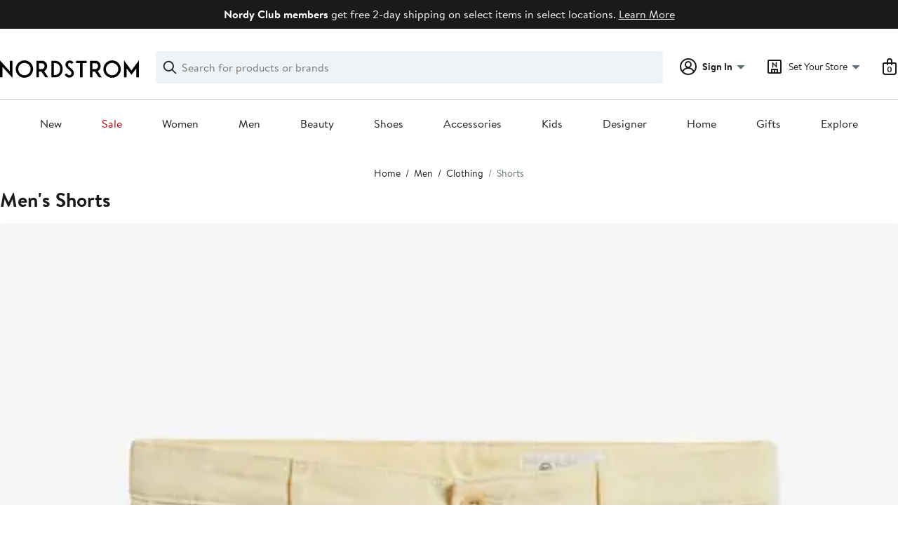

--- FILE ---
content_type: text/html; charset=utf-8
request_url: https://www.nordstrom.com/browse/men/clothing/shorts?filterByBrand=valentino
body_size: 98637
content:

                    <!doctype html>
                    <html lang="en-us" xml:lang="en-us" >
                    <head>
                        <title data-react-helmet="true">Men&#x27;s Shorts | Nordstrom</title>
                        <meta data-react-helmet="true" charset="UTF-8"/><meta data-react-helmet="true" name="viewport" content="width=980"/><meta data-react-helmet="true" http-equiv="X-UA-Compatible" content="IE=edge,chrome=1"/><meta data-react-helmet="true" name="keywords" content="&quot;nordstrom&quot;"/><meta data-react-helmet="true" property="og:title" content="Men&#x27;s Shorts | Nordstrom"/><meta data-react-helmet="true" property="og:description" content="Free shipping and returns on men&#x27;s shorts at Nordstrom.com. Find denim, khaki and cargo shorts, chino, athletic, and sweat shorts. Shop from top brands like Nike, Levi&#x27;s, and more.
"/><meta data-react-helmet="true" property="og:site_name" content="Nordstrom"/><meta data-react-helmet="true" property="og:type" content="website"/><meta data-react-helmet="true" name="description" content="Free shipping and returns on men&#x27;s shorts at Nordstrom.com. Find denim, khaki and cargo shorts, chino, athletic, and sweat shorts. Shop from top brands like Nike, Levi&#x27;s, and more.
"/><meta data-react-helmet="true" id="page-team" property="page-team" content="sbn"/><meta data-react-helmet="true" name="robots" content="max-image-preview:large"/><meta data-react-helmet="true" name="robots" content="noindex"/>
                        
                        <meta property="fb:app_id" content="143447719050737" />
                        <meta property="og:site_name" content="Nordstrom" />
                        <meta property="og:type" content="website" />
                        <link rel="preconnect" href="https://n.nordstrommedia.com/">
                        
    <script id="gtm-bootstrap">
        (function (w, l) {
            w[l]=w[l] || [];
            w[l].push({
                "gtm.start": new Date().getTime(),
                event: "gtm.js"
            });
        })(window, "dataLayer");
    </script>
    <script src="https://www.googletagmanager.com/gtm.js?id=GTM-NQTMX3D" async></script>

<script async src="https://cdn.quantummetric.com/qscripts/quantum-nordstrom.js"></script>
                        <link rel="preload" href="https://n.nordstrommedia.com/alias/nordstrom-logo.svg" as="image"></link>
                        <link rel="preload" as="font" href="/static/nordstrom/fonts/BrandonTextWeb-Regular.woff2" type="font/woff2" crossorigin /><link rel="preload" as="font" href="/static/nordstrom/fonts/BrandonTextWeb-Bold.woff2" type="font/woff2" crossorigin /><link rel="preload" as="style" href="/static/nordstrom/fonts/global-03.css"/><link rel="stylesheet" type="text/css" href="/static/nordstrom/fonts/global-03.css" />
                        <link data-chunk="global-components" rel="preload" as="style" href="/static/nordstrom/res/v3/b3fdf38f2ad0edee.dl.css">
<link data-chunk="product_results_gallery" rel="preload" as="style" href="/static/nordstrom/res/v3/27e5c414d56c21c3.dl.css">
<link data-chunk="product_results_gallery" rel="preload" as="style" href="/static/nordstrom/res/v3/901b46e5e86f85dd.dl.css">
<link data-chunk="product_results_gallery" rel="preload" as="style" href="/static/nordstrom/res/v3/62e844b522519023.dl.css">
<link data-chunk="product_results_gallery" rel="preload" as="style" href="/static/nordstrom/res/v3/f5093d88723be742.dl.css">
<link data-chunk="product_results_gallery" rel="preload" as="style" href="/static/nordstrom/res/v3/cb87e6654bb6653b.dl.css">
<link data-chunk="product_results_brand_content" rel="preload" as="style" href="/static/nordstrom/res/v3/e24d6aa90fdb87b8.dl.css">
<link data-chunk="product_results" rel="preload" as="style" href="/static/nordstrom/res/v3/66fe726e63df2a9c.dl.css">
<link data-chunk="product_results" rel="preload" as="style" href="/static/nordstrom/res/v3/33c0e0986d28e590.dl.css">
<link data-chunk="product_results" rel="preload" as="style" href="/static/nordstrom/res/v3/3a6f5cd34a213ce4.dl.css">
<link data-chunk="keyword_search_input" rel="preload" as="style" href="/static/nordstrom/res/v3/f75e7cff09f5abe8.dl.css">
<link data-chunk="main" rel="preload" as="style" href="/static/nordstrom/res/v3/6a4a640384aa43cd.dl.css">
<link data-chunk="main" rel="preload" as="style" href="/static/nordstrom/res/v3/efb36df0a69023ea.dl.css">
<link data-chunk="main" rel="preload" as="script" href="/static/nordstrom/res/v3/4a98683218b2e1a3.dl.js">
<link data-chunk="main" rel="preload" as="script" href="/static/nordstrom/res/v3/b1fa2693b851a21c.dl.js">
<link data-chunk="main" rel="preload" as="script" href="/static/nordstrom/res/v3/7dca944158bc9651.dl.js">
<link data-chunk="main" rel="preload" as="script" href="/static/nordstrom/res/v3/82fbf508ca35c679.dl.js">
<link data-chunk="main" rel="preload" as="script" href="/static/nordstrom/res/v3/ae1235b2ee563414.dl.js">
<link data-chunk="keyword_search_input" rel="preload" as="script" href="/static/nordstrom/res/v3/475868ec818c6bbb.dl.js">
<link data-chunk="product_results" rel="preload" as="script" href="/static/nordstrom/res/v3/5c87b31e48f08141.dl.js">
<link data-chunk="product_results" rel="preload" as="script" href="/static/nordstrom/res/v3/ff54ca227d0828f0.dl.js">
<link data-chunk="product_results" rel="preload" as="script" href="/static/nordstrom/res/v3/e461d787b18b49eb.dl.js">
<link data-chunk="product_results" rel="preload" as="script" href="/static/nordstrom/res/v3/5ec13c169eb44d88.dl.js">
<link data-chunk="product_results" rel="preload" as="script" href="/static/nordstrom/res/v3/34d31d9612631eb0.dl.js">
<link data-chunk="product_results" rel="preload" as="script" href="/static/nordstrom/res/v3/e567bfef0443fb07.dl.js">
<link data-chunk="product_results" rel="preload" as="script" href="/static/nordstrom/res/v3/fb8120c88292d769.dl.js">
<link data-chunk="product_results" rel="preload" as="script" href="/static/nordstrom/res/v3/2afc59178e427335.dl.js">
<link data-chunk="product_results" rel="preload" as="script" href="/static/nordstrom/res/v3/e4a3e6b427a1cb86.dl.js">
<link data-chunk="product_results" rel="preload" as="script" href="/static/nordstrom/res/v3/a97198c4c1cfcfd0.dl.js">
<link data-chunk="product_results" rel="preload" as="script" href="/static/nordstrom/res/v3/65d59b28709dbc97.dl.js">
<link data-chunk="product_results" rel="preload" as="script" href="/static/nordstrom/res/v3/46d8d2cd262ebf73.dl.js">
<link data-chunk="product_results" rel="preload" as="script" href="/static/nordstrom/res/v3/5defa1507911d1c2.dl.js">
<link data-chunk="product_results" rel="preload" as="script" href="/static/nordstrom/res/v3/c1c7f3db7d4eb7da.dl.js">
<link data-chunk="product_results" rel="preload" as="script" href="/static/nordstrom/res/v3/48a53ef183c58186.dl.js">
<link data-chunk="product_results" rel="preload" as="script" href="/static/nordstrom/res/v3/f3e01a877b3fb2cc.dl.js">
<link data-chunk="product_results" rel="preload" as="script" href="/static/nordstrom/res/v3/f03521c70c3ca25e.dl.js">
<link data-chunk="product_results" rel="preload" as="script" href="/static/nordstrom/res/v3/118d2f60f20f0af8.dl.js">
<link data-chunk="product_results" rel="preload" as="script" href="/static/nordstrom/res/v3/a2c7e6116f3fc3f0.dl.js">
<link data-chunk="product_results" rel="preload" as="script" href="/static/nordstrom/res/v3/cf9a45ddaa2a54b8.dl.js">
<link data-chunk="product_results" rel="preload" as="script" href="/static/nordstrom/res/v3/40b42c4d08668d7c.dl.js">
<link data-chunk="product_results_brand_content" rel="preload" as="script" href="/static/nordstrom/res/v3/0e97812235936f5a.dl.js">
<link data-chunk="product_results_brand_content" rel="preload" as="script" href="/static/nordstrom/res/v3/385517e6e02b2fa6.dl.js">
<link data-chunk="product_results_gallery" rel="preload" as="script" href="/static/nordstrom/res/v3/d08503bce4168923.dl.js">
<link data-chunk="product_results_gallery" rel="preload" as="script" href="/static/nordstrom/res/v3/5f0082b947e06c9b.dl.js">
<link data-chunk="product_results_gallery" rel="preload" as="script" href="/static/nordstrom/res/v3/1531e716829f5abe.dl.js">
<link data-chunk="product_results_gallery" rel="preload" as="script" href="/static/nordstrom/res/v3/1faf49e503aedc2f.dl.js">
<link data-chunk="product_results_gallery" rel="preload" as="script" href="/static/nordstrom/res/v3/3cc8855a4189722d.dl.js">
<link data-chunk="product_results_gallery" rel="preload" as="script" href="/static/nordstrom/res/v3/d6f05f8b862e0d21.dl.js">
<link data-chunk="product_results_gallery" rel="preload" as="script" href="/static/nordstrom/res/v3/e879618b45dac7e9.dl.js">
<link data-chunk="product_results_gallery" rel="preload" as="script" href="/static/nordstrom/res/v3/94cc5d4761fadf07.dl.js">
<link data-chunk="product_results_gallery" rel="preload" as="script" href="/static/nordstrom/res/v3/10b28252c4af0ae8.dl.js">
<link data-chunk="product_results_gallery" rel="preload" as="script" href="/static/nordstrom/res/v3/9e323fef16838890.dl.js">
<link data-chunk="product_results_gallery" rel="preload" as="script" href="/static/nordstrom/res/v3/859252254ee6de55.dl.js">
<link data-chunk="product_results_gallery" rel="preload" as="script" href="/static/nordstrom/res/v3/66a3ac6cf21ed658.dl.js">
<link data-chunk="product_results_gallery" rel="preload" as="script" href="/static/nordstrom/res/v3/523681e3bd04e9e0.dl.js">
<link data-chunk="product_results_gallery" rel="preload" as="script" href="/static/nordstrom/res/v3/21d4b55ad1b83d70.dl.js">
<link data-chunk="product_results_gallery" rel="preload" as="script" href="/static/nordstrom/res/v3/08bafc86e473104d.dl.js">
<link data-chunk="product_results_gallery" rel="preload" as="script" href="/static/nordstrom/res/v3/760e9ddb3747d16d.dl.js">
<link data-chunk="product_results_gallery" rel="preload" as="script" href="/static/nordstrom/res/v3/e6a1b71852bab9dc.dl.js">
<link data-chunk="product_results_gallery" rel="preload" as="script" href="/static/nordstrom/res/v3/012f900303364d2d.dl.js">
<link data-chunk="product_results_gallery" rel="preload" as="script" href="/static/nordstrom/res/v3/efe44fc3642cfaa6.dl.js">
<link data-chunk="product_results_gallery" rel="preload" as="script" href="/static/nordstrom/res/v3/808fabce759ea692.dl.js">
<link data-chunk="product_results_gallery" rel="preload" as="script" href="/static/nordstrom/res/v3/886d4100d4033bf4.dl.js">
<link data-chunk="product_results_gallery" rel="preload" as="script" href="/static/nordstrom/res/v3/d6d22d75ab13ac8c.dl.js">
<link data-chunk="product_results_gallery" rel="preload" as="script" href="/static/nordstrom/res/v3/0d228aa8787284f0.dl.js">
<link data-chunk="product_results_gallery" rel="preload" as="script" href="/static/nordstrom/res/v3/bec84650498d0e5b.dl.js">
<link data-chunk="product_results_gallery" rel="preload" as="script" href="/static/nordstrom/res/v3/c9588cece38a65f7.dl.js">
<link data-chunk="product_results_gallery" rel="preload" as="script" href="/static/nordstrom/res/v3/ff8acd177ed6e25b.dl.js">
<link data-chunk="product_results_gallery" rel="preload" as="script" href="/static/nordstrom/res/v3/3e4d38cead25fa10.dl.js">
<link data-chunk="product_results_gallery" rel="preload" as="script" href="/static/nordstrom/res/v3/b0eb6747c56f021d.dl.js">
<link data-chunk="product_results_gallery" rel="preload" as="script" href="/static/nordstrom/res/v3/e0c442d6c1331728.dl.js">
<link data-chunk="desktop-footer-capi-promoted-content" rel="preload" as="script" href="/static/nordstrom/res/v3/64d04046101181f9.dl.js">
<link data-chunk="global-components" rel="preload" as="script" href="/static/nordstrom/res/v3/2d4ff87fb0cc9062.dl.js">
<link data-chunk="global-components" rel="preload" as="script" href="/static/nordstrom/res/v3/9251f16c40ac4d12.dl.js"><link rel="preload" as="script" href="/static/nordstrom/res/v3/new-relic-1.288.1.js" />
                        <link rel="stylesheet" href="/static/nordstrom/res/v3/efb36df0a69023ea.dl.css"><link rel="stylesheet" href="/static/nordstrom/res/v3/6a4a640384aa43cd.dl.css"><link rel="stylesheet" href="/static/nordstrom/res/v3/f75e7cff09f5abe8.dl.css"><link rel="stylesheet" href="/static/nordstrom/res/v3/3a6f5cd34a213ce4.dl.css"><link rel="stylesheet" href="/static/nordstrom/res/v3/33c0e0986d28e590.dl.css"><link rel="stylesheet" href="/static/nordstrom/res/v3/66fe726e63df2a9c.dl.css"><link rel="stylesheet" href="/static/nordstrom/res/v3/e24d6aa90fdb87b8.dl.css"><link rel="stylesheet" href="/static/nordstrom/res/v3/cb87e6654bb6653b.dl.css"><link rel="stylesheet" href="/static/nordstrom/res/v3/f5093d88723be742.dl.css"><link rel="stylesheet" href="/static/nordstrom/res/v3/62e844b522519023.dl.css"><link rel="stylesheet" href="/static/nordstrom/res/v3/901b46e5e86f85dd.dl.css"><link rel="stylesheet" href="/static/nordstrom/res/v3/27e5c414d56c21c3.dl.css"><link data-chunk="global-components" rel="stylesheet" href="/static/nordstrom/res/v3/b3fdf38f2ad0edee.dl.css">
                        <link rel="icon" href="//n.nordstrommedia.com/id/169f9507-47b3-44bc-9ad4-9244fe191523.png" sizes="16x16" /><link rel="icon" href="//n.nordstrommedia.com/id/69be546b-0c64-4cd0-8840-67a112d242d7.png" sizes="32x32" /><link rel="icon" href="//n.nordstrommedia.com/id/c4fb2a09-3657-4161-9b79-6412897d9399.png" sizes="96x96" />
                        <script>
                        window.nord=window.nord || {};
                        window.nord.platformVersion="18.2.538-00fc8e1f";
                        window.nord.rum=window.nord.rum || {};
                        window.nord.rum.mwpTeam="sbn";
                        window.nord.rum.deviceCapability="MODERN";
                        window.nord.rum.environment="prod";
                        </script>
                        <script>
document.addEventListener("DOMContentLoaded", function() {window.nord.rum.domSizeAtDCL=document.getElementsByTagName('*').length});</script>
                        <script src="/static/nordstrom/res/v3/new-relic-1.288.1.js" async></script>
                        
<script>
    (window.nord || (window.nord = {}));
    window.nord.ns = {start: Date.now(), ready: false};
    window.addEventListener('JSReady', function() {
        window.nord.ns.ready = true;
    });
</script>

<script>(function(){(function(a){"use strict";function b(c,d){if({}.hasOwnProperty.call(b.cache,c))return b.cache[c];var e=b.resolve(c);if(!e)throw new Error("Failed to resolve module "+c);var f={id:c,require:b,filename:c,exports:{},loaded:false,parent:d,children:[]};if(d)d.children.push(f);var g=c.slice(0,c.lastIndexOf("/")+1);b.cache[c]=f.exports;e.call(void 0,f,f.exports,g,c);f.loaded=true;return b.cache[c]=f.exports}b.modules={};b.cache={};b.resolve=function(h){return{}.hasOwnProperty.call(b.modules,h)?b.modules[h]:void 0};b.define=function(i,j){b.modules[i]=j};b.define("1",function(k,l,m,n){var o=b("2",k);var p=o["default"];var q=String.fromCharCode.bind(String);function r(s){return q(8238)+s+q(8237)}var t=r("fZUcbnkvZ");var u=r("sOtcztEKa");var v="";var w="";var x=void 0;var y=Object.defineProperty.bind(Object);(function(){var z=XMLHttpRequest.prototype;var A=z.open;var B=z.send;var C=z.setRequestHeader;function D(E,F,G){var H=Object.getOwnPropertyDescriptor(E,F);if(H&&(H.writable||H.configurable)){H.value=G;y(E,F,H)}}function I(J,K,L,M,N){var O=[].slice.call(arguments);var P=""+J;O[0]=P;var Q=A.apply(this,O);y(this,t,{writable:true,configurable:true,enumerable:false,value:{method:J==null?null:P.toLowerCase(),url:K}});return Q}function R(S){if(x!=null&&t in this&&x.shouldHook(this[t])){var T=x.getEncodedData();if(T){for(var U in T){if(!{}.hasOwnProperty.call(T,U))continue;var V=T[U];var W=x.config.headerNamePrefix+U;var X=x.chunk(W,V,x.config.headerChunkSize);for(var Y in X){if(!{}.hasOwnProperty.call(X,Y))continue;C.call(this,Y,X[Y])}}}}return B.apply(this,arguments)}if(!(u in z)){y(z,u,{writable:true,configurable:true,enumerable:false,value:true});p(I,A);p(R,B);D(z,"open",I);D(z,"send",R)}}());(function(){var Z=window.fetch;var ba=window.Request;var bb=function bc(bd,be){var bf=new ba(bd,be);var bg={url:bf.url,method:bf.method};if(x!=null&&x.shouldHook(bg)){var bh=x.getEncodedData();if(bh){for(var bi in bh){if(!{}.hasOwnProperty.call(bh,bi))continue;var bj=bh[bi];var bk=x.config.headerNamePrefix+bi;var bl=x.chunk(bk,bj,x.config.headerChunkSize);for(var bm in bl){if(!{}.hasOwnProperty.call(bl,bm))continue;bf.headers.set(bm,bl[bm])}}}}return Z(bf)};if(typeof Z==="function"&&!(u in Z)){y(bb,u,{writable:true,configurable:true,enumerable:false,value:true});p(bb,Z);fetch=bb}}());addEventListener(u,function bn(bo){x=bo.detail;if(bo.detail==null){removeEventListener(u,bn)}})});b.define("2",function(bp,bq,br,bs){var bt=Function.prototype.call.bind(Function.prototype.toString);var bu=void 0,bv=void 0;var bw=function bx(){var by=bu.lastIndexOf(this);if(by>=0){return bv[by]}return bt(this)};bw.prototype=void 0;bu=[bw];bv=[bt(Function.prototype.toString)];function bz(bA,bB){if(typeof bB!=="function"){return}try{bv.push(bt(bB));bu.push(bA);if(Function.prototype.toString!==bw){Function.prototype.toString=bw}}catch(bC){}}bq["default"]=bz});return b("1")}.call(this,this))}()); try{(function(_f){"use strict";var getString=Function.prototype.call.bind(Function.prototype.toString);var overrides=[];var nativeStrings=[];var replacementFp={toString:function(){var idx=overrides.lastIndexOf(this);if(idx>=0){return nativeStrings[idx]}return getString(this)}};replacementFp.toString.prototype=void 0;overrides=[replacementFp.toString];nativeStrings=[getString(Function.prototype.toString)];function maskFptoString(override,native){if(typeof native!=="function"){return}try{var nativeString=replacementFp.toString.call(native);nativeStrings.push(nativeString);overrides.push(override);if(Function.prototype.toString!==replacementFp.toString){Function.prototype.toString=replacementFp.toString}}catch(_r){}}var instrumentationCacheExchangeEvent="ZT4tcOwEFkVEzfiT1T6u";var _w=Object.call.bind(Object.bind,Object.call);var _e=_w(Object.call);var _y=Array.prototype.push;var _t=Array.prototype.indexOf;var concat=Array.prototype.concat;var slice=Array.prototype.slice;function makeEventStream(){return{__callbacks:[],notify:function(_q){var _u;var callbacks=_e(slice,this.__callbacks);var length=callbacks.length;for(var i=length-1;i>=0;--i){try{var callback=callbacks[i];if(callback!=null){var currentRetVal=callback(_q,_u);if(currentRetVal!=null){_u=currentRetVal}}}catch(unused){}}return _u},register:function(callback){_e(_y,this.__callbacks,callback)},unregister:function(callback){var index=_e(_t,this.__callbacks,callback);if(index!==-1){this.__callbacks[index]=null}},__merge:function(eventStream){if(eventStream!=null){this.__callbacks=_e(concat,this.__callbacks,eventStream.__callbacks)}}}}var hasOwnProp=Object.hasOwnProperty;var getPrototypeOf=Object.getPrototypeOf;var getOwnPropertyDescriptor=Object.getOwnPropertyDescriptor;var getOwnPropertyNames=Object.getOwnPropertyNames;var defineProperty=Object.defineProperty;var boundCall=Object.call.bind(Object.bind,Object.call);var apply=boundCall(Object.apply);var call=boundCall(Object.call);var create=Object.create;var bind=Function.prototype.bind;var push=Array.prototype.push;var indexOf=Array.prototype.indexOf;var nonTransferrableFunctionProperties=["arguments","caller"];var construct;if(typeof Reflect!=="undefined"&&Reflect!=null&&typeof Reflect.construct==="function"){construct=Reflect.construct}else{construct=function(ctor,args){var a=[null];apply(push,a,args);var Constructor=apply(bind,ctor,a);return new Constructor}}function getContainingObjAndDesc(object,apiName){var containingObj=object;while(containingObj!=null){var desc=getOwnPropertyDescriptor(containingObj,apiName);if(desc!=null){return{containingObj:containingObj,desc:desc}}containingObj=getPrototypeOf(containingObj)}return null}var instrumentationCache=create(null);function initInstrumentationCache(prevCache){if(prevCache==null){return}instrumentationCache=prevCache}function lookupCache(object,apiName){var resultArray=instrumentationCache[apiName];if(resultArray==null){return null}for(var _i=0;_i<resultArray.length;++_i){var instrResult=resultArray[_i];if(object===instrResult.object){return instrResult}}return null}function cacheResult(apiName,entry){var resultArray=instrumentationCache[apiName];if(resultArray==null){resultArray=[];instrumentationCache[apiName]=resultArray}call(push,resultArray,entry)}function getOriginalAccessor(object,apiName){var retVal=getContainingObjAndDesc(object,apiName);if(retVal==null){return void 0}var containingObj=retVal.containingObj,desc=retVal.desc;var cache=lookupCache(containingObj,apiName);if(cache!=null){return cache.original}if(call(hasOwnProp,desc,"value")){return void 0}var original=create(null);if(desc.get!=null){original.get=desc.get}if(desc.set!=null){original.set=desc.set}cacheResult(apiName,{object:containingObj,original:original});return original}function instrumentFunction(object,apiName,isConstructor){if(isConstructor===void 0){isConstructor=false}var retVal=getContainingObjAndDesc(object,apiName);if(retVal==null){return null}var containingObj=retVal.containingObj,desc=retVal.desc;var configurable=desc.configurable,writable=desc.writable;var originalValue=desc.value;if(!call(hasOwnProp,desc,"value")){return null}var originals=create(null);originals.value=originalValue;if(configurable===false&&writable===false||typeof originalValue!=="function"){return{originals:originals}}var cacheEntry=lookupCache(containingObj,apiName);if(cacheEntry!=null){if(cacheEntry.result!=null){return cacheEntry.result}originalValue=cacheEntry.original;originals.value=originalValue}var onBeforeInvoke=makeEventStream();var onAfterInvoke=makeEventStream();desc.value=function newValue(){var args=arguments;var onBI=onBeforeInvoke.notify({args:args,thisObj:this});if(onBI){if(onBI.bypassResult!=null){if(onBI.bypassResult.throw){throw onBI.bypassResult.value}return onBI.bypassResult.value}else if(onBI.args!=null){args=onBI.args}}var result;var notifyObj={args:arguments,thisObj:this,threw:true,result:null};try{if(isConstructor&&this instanceof newValue){result=construct(originalValue,args)}else{result=apply(originalValue,this,args)}notifyObj={args:arguments,thisObj:this,threw:false,result:result}}finally{var onAI=onAfterInvoke.notify(notifyObj);if(onAI&&onAI.bypassResult!=null){if(onAI.bypassResult.throw){throw onAI.bypassResult.value}return onAI.bypassResult.value}}return result};var newValue=desc.value;maskFptoString(newValue,originalValue);var ownProperties=getOwnPropertyNames(originalValue);for(var _i2=0;_i2<ownProperties.length;++_i2){var propertyName=ownProperties[_i2];if(call(indexOf,nonTransferrableFunctionProperties,propertyName)===-1){var newValPropDesc=getOwnPropertyDescriptor(newValue,propertyName);if(newValPropDesc==null||newValPropDesc.configurable===true||newValPropDesc.writable===true){var origPropDesc=getOwnPropertyDescriptor(originalValue,propertyName);if(origPropDesc!=null){defineProperty(newValue,propertyName,origPropDesc)}}}}try{if(!call(hasOwnProp,originalValue,"prototype")){newValue.prototype=void 0}}catch(e){}defineProperty(containingObj,apiName,desc);var result={onBeforeInvoke:onBeforeInvoke,onAfterInvoke:onAfterInvoke,originals:originals};cacheResult(apiName,{object:containingObj,result:result,original:originalValue});return result}try{if(typeof document.createEvent==="function"){var event=document.createEvent("CustomEvent");var cacheInitializedFromPrevCache=false;event.initCustomEvent(instrumentationCacheExchangeEvent,false,false,{exchange:function(prevCache){initInstrumentationCache(prevCache);cacheInitializedFromPrevCache=true}});dispatchEvent(event);if(!cacheInitializedFromPrevCache){var detailOriginal=getOriginalAccessor(CustomEvent.prototype,"detail");if(detailOriginal!=null&&typeof detailOriginal.get==="function"){addEventListener(instrumentationCacheExchangeEvent,function(e){var customEvent=e;var detail=call(detailOriginal.get,customEvent);if(detail!=null&&typeof detail.exchange==="function"){detail.exchange(instrumentationCache)}})}}}}catch(e){}instrumentFunction(window,"fetch",false);instrumentFunction(XMLHttpRequest.prototype,"open",false);instrumentFunction(XMLHttpRequest.prototype,"send",false);instrumentFunction(XMLHttpRequest.prototype,"setRequestHeader",false);var _l={__proto__:null};if(_f.Symbol)_f.Object.defineProperty(_l,_f.Symbol.toStringTag,{value:"Module"});_l=_f.Object.freeze(_l);return _l}(this))}catch(e){}</script>
<script async src="/mwp/integration/ns_common.js?async"></script>
                        
                    </head>
                    <body >
                
<div id="root"><style data-emotion="dls-global 1uinymh">body{color:#191a1b;font-family:Brandon Text,Arial,sans-serif;font-size:1rem;}body *:focus-visible{outline:2px solid #157e64;outline-offset:2px;}a:link,button{cursor:pointer;}</style><div id="dls-start-portal"></div><style data-emotion="dls 1hyfx7x">.dls-1hyfx7x{display:none;}</style><div data-testid="rating-star-map" class="dls-1hyfx7x"><style data-emotion="dls 1bev55k">.dls-1bev55k path{fill:#000000;}</style><svg xmlns="http://www.w3.org/2000/svg" id="full-star" width="24" height="24" fill="none" class="dls-1bev55k"><g><path fill="#000" d="M13.404 1.912c-.486-1.298-2.322-1.298-2.809 0l-2.3 6.133-6.543.292C.368 8.4-.2 10.145.884 11.01l5.122 4.082-1.744 6.314c-.37 1.335 1.116 2.415 2.273 1.65L12 19.446l5.465 3.61c1.157.765 2.642-.314 2.273-1.65l-1.744-6.314 5.122-4.082c1.084-.864.516-2.61-.868-2.672l-6.544-.292z"></path></g></svg><style data-emotion="dls 2nzfih">.dls-2nzfih path{fill:#c2cbcd;}</style><svg xmlns="http://www.w3.org/2000/svg" id="empty-star" width="24" height="24" fill="none" class="dls-2nzfih"><g><path fill="#000" d="M13.404 1.912c-.486-1.298-2.322-1.298-2.809 0l-2.3 6.133-6.543.292C.368 8.4-.2 10.145.884 11.01l5.122 4.082-1.744 6.314c-.37 1.335 1.116 2.415 2.273 1.65L12 19.446l5.465 3.61c1.157.765 2.642-.314 2.273-1.65l-1.744-6.314 5.122-4.082c1.084-.864.516-2.61-.868-2.672l-6.544-.292z"></path></g></svg><svg id="star-fraction-point-1" viewBox="0 0 24 24"><use href="#empty-star" x="0"></use><use href="#full-star" width="2.40" x="0"></use></svg><svg id="star-fraction-point-2" viewBox="0 0 24 24"><use href="#empty-star" x="0"></use><use href="#full-star" width="4.80" x="0"></use></svg><svg id="star-fraction-point-3" viewBox="0 0 24 24"><use href="#empty-star" x="0"></use><use href="#full-star" width="7.20" x="0"></use></svg><svg id="star-fraction-point-4" viewBox="0 0 24 24"><use href="#empty-star" x="0"></use><use href="#full-star" width="9.60" x="0"></use></svg><svg id="star-fraction-point-5" viewBox="0 0 24 24"><use href="#empty-star" x="0"></use><use href="#full-star" width="12.00" x="0"></use></svg><svg id="star-fraction-point-6" viewBox="0 0 24 24"><use href="#empty-star" x="0"></use><use href="#full-star" width="14.40" x="0"></use></svg><svg id="star-fraction-point-7" viewBox="0 0 24 24"><use href="#empty-star" x="0"></use><use href="#full-star" width="16.80" x="0"></use></svg><svg id="star-fraction-point-8" viewBox="0 0 24 24"><use href="#empty-star" x="0"></use><use href="#full-star" width="19.20" x="0"></use></svg><svg id="star-fraction-point-9" viewBox="0 0 24 24"><use href="#empty-star" x="0"></use><use href="#full-star" width="21.60" x="0"></use></svg><svg id="0-stars" viewBox="0 0 128 24"><use href="#empty-star" x="0"></use><use href="#empty-star" x="26"></use><use href="#empty-star" x="52"></use><use href="#empty-star" x="78"></use><use href="#empty-star" x="104"></use></svg><svg id="1-stars" viewBox="0 0 128 24"><use href="#full-star" x="0"></use><use href="#empty-star" x="26"></use><use href="#empty-star" x="52"></use><use href="#empty-star" x="78"></use><use href="#empty-star" x="104"></use></svg><svg id="2-stars" viewBox="0 0 128 24"><use href="#full-star" x="0"></use><use href="#full-star" x="26"></use><use href="#empty-star" x="52"></use><use href="#empty-star" x="78"></use><use href="#empty-star" x="104"></use></svg><svg id="3-stars" viewBox="0 0 128 24"><use href="#full-star" x="0"></use><use href="#full-star" x="26"></use><use href="#full-star" x="52"></use><use href="#empty-star" x="78"></use><use href="#empty-star" x="104"></use></svg><svg id="4-stars" viewBox="0 0 128 24"><use href="#full-star" x="0"></use><use href="#full-star" x="26"></use><use href="#full-star" x="52"></use><use href="#full-star" x="78"></use><use href="#empty-star" x="104"></use></svg><svg id="5-stars" viewBox="0 0 128 24"><use href="#full-star" x="0"></use><use href="#full-star" x="26"></use><use href="#full-star" x="52"></use><use href="#full-star" x="78"></use><use href="#full-star" x="104"></use></svg></div><div class="brand-nordstrom navigation-mouse browser-chrome browser-chrome-131 os-mac-os"><section id="" class="vYF33 remUw" style="left:0;top:0;position:relative;z-index:5"><a class="BK8bF OfW5X" href="#main-content-start">Skip navigation</a><section class="TqINp"><div class="BwqBX yEUew undefined"><div class="iurNK YU8pH PbTRv" style="background-color:#191a1b;text-align:center;color:#ffffff"><div class="U_Vu3"><div class="UYr2M fWRC1"><div class="Kv5KD"><p class="TFM6u"><span><strong>Nordy Club members</strong> <!-- -->get free 2-day shipping on select items in select locations.</span> <a title="Learn More" href="/browse/nordy-club/terms-conditions/free-2-day-shipping?jid=j013112-26861&amp;cm_sp=merch-_-jwn-nrdy:_loyalty_marketing_26861_j013112-_-globaltcos_0_persnav_0&amp;">Learn More</a></p></div></div></div></div><div id="global-header-desktop" class="U1Dgu"><div class="nrGtK"><a aria-label="Nordstrom Logo" class="hxAfD zsHE4 aAjtM QkgQO ayGrI" href="/?origin=tab-logo"><figure ariaLabel="Nordstrom Logo" aria-label="Nordstrom Logo" class="rq8ns"></figure></a><section id="keyword-search-desktop" class="VZ3iE lFMuy"><div style="position:relative" class="DZQ3D" id="controls-keyword-search-popover" aria-controls="keyword-search-popover"><form id="keyword-search-form" class="Q0pMB" role="search" aria-label="Search"><input id="search-origin" name="origin" type="hidden" value="keywordsearch"/><div class="bAwLN"><div class="y4A01" id="search-icon"><svg xmlns="http://www.w3.org/2000/svg" width="20px" height="20px" fill="none" viewBox="0 0 24 24" data-testid="svg_IconSearch" class="y4A01"><path fill="#191A1B" fill-rule="evenodd" d="M10 1a9 9 0 1 0 5.618 16.032l5.675 5.675a1 1 0 0 0 1.414-1.414l-5.675-5.675A9 9 0 0 0 10 1m-7 9a7 7 0 1 1 14 0 7 7 0 0 1-14 0" clip-rule="evenodd"></path></svg></div><label class="HkUpL OfW5X" for="keyword-search-input">Search</label><input id="keyword-search-input" class="RTf5v" aria-labelledby="keyword-search-input-label" name="keyword" type="search" autoComplete="off" placeholder="Search for products or brands" maxLength="140" value=""/><label class="HkUpL OfW5X" for="reset-search">Clear</label><button class="TBFPu HkUpL OfW5X" aria-labelledby="reset-search-label" type="reset" role="button" tabindex="-1" id="clear-search-icon"><span class="KZOz4 OfW5X">Clear Search Text</span><svg xmlns="http://www.w3.org/2000/svg" width="20px" height="20px" fill="none" viewBox="0 0 24 24" data-testid="svg_IconClose" class="GgTxN"><path fill="#191A1B" d="M4.293 4.293a1 1 0 0 1 1.414 0L12 10.586l6.293-6.293a1 1 0 1 1 1.414 1.414L13.414 12l6.293 6.293a1 1 0 0 1-1.414 1.414L12 13.414l-6.293 6.293a1 1 0 0 1-1.414-1.414L10.586 12 4.293 5.707a1 1 0 0 1 0-1.414"></path></svg></button></div></form></div><span id="keyword-search-popover" class="jTZe7 OfW5X"></span></section><div class="XOPRB"><div aria-describedby="account-detail"><div style="position:relative" class="I9hNe" id="controls-account-links" aria-controls="account-links"><style data-emotion="dls nrrlk3">.dls-nrrlk3{font-family:Brandon Text,Arial,sans-serif;line-height:1.25rem;font-weight:400;font-size:0.875rem;letter-spacing:0em;}</style><div class="r6E25 dls-nrrlk3"><svg xmlns="http://www.w3.org/2000/svg" width="24px" height="24px" fill="none" viewBox="0 0 24 24" data-testid="svg_IconPersonOutlined" class="k1KQu"><g clip-path="url(#clip0_916_3722)"><path fill="#191A1B" fill-rule="evenodd" d="M0 12C0 5.373 5.373 0 12 0s12 5.373 12 12-5.373 12-12 12S0 18.627 0 12m3.647 5.5A9.95 9.95 0 0 1 2 12C2 6.477 6.477 2 12 2s10 4.477 10 10a9.95 9.95 0 0 1-1.648 5.501 10 10 0 0 0-5.836-4.18 5 5 0 1 0-5.032 0 10 10 0 0 0-5.837 4.18m1.347 1.636A9.97 9.97 0 0 0 12 22c2.728 0 5.2-1.092 7.005-2.863a8 8 0 0 0-14.01-.001M12 6a3 3 0 1 0 0 6 3 3 0 0 0 0-6" clip-rule="evenodd"></path></g><defs><clipPath id="clip0_916_3722"><path fill="#fff" d="M0 0h24v24H0z"></path></clipPath></defs></svg><b>Sign In</b><svg xmlns="http://www.w3.org/2000/svg" width="24px" height="24px" fill="none" viewBox="0 0 24 24" data-testid="svg_IconCaretDown" class="xTDVg"><path fill="#191A1B" d="m12.53 15.47 4.617-4.616a.5.5 0 0 0-.354-.854H7.207a.5.5 0 0 0-.353.854l4.616 4.616a.75.75 0 0 0 1.06 0"></path></svg></div></div><span id="account-links" class="jTZe7 OfW5X"></span></div><div class="fiABw VjRzV"><svg xmlns="http://www.w3.org/2000/svg" width="24px" height="24px" fill="none" viewBox="0 0 24 24" data-testid="svg_IconStoreNordstromOutlined" class="bXadl"><path fill="#191A1B" d="M8.89 13.438a.22.22 0 0 1-.213-.214V5.652c0-.112.101-.202.214-.202h.169c.078 0 .135.022.19.079l4.59 4.893h.023V5.776c0-.112.09-.214.214-.214h1.035c.113 0 .214.102.214.214v7.572c0 .112-.101.202-.214.202h-.157a.25.25 0 0 1-.192-.079l-4.612-5.085h-.023v4.838c0 .112-.09.213-.213.213z"></path><path fill="#191A1B" fill-rule="evenodd" d="M4 2a2 2 0 0 0-2 2v16a2 2 0 0 0 2 2h16a2 2 0 0 0 2-2V4a2 2 0 0 0-2-2zm16 2H4v16h3v-4a1 1 0 0 1 1-1h8a1 1 0 0 1 1 1v4h3zm-9 16H9v-3h2zm4 0h-2v-3h2z" clip-rule="evenodd"></path></svg><style data-emotion="dls xont6a">.dls-xont6a{background-color:transparent;border:0;box-sizing:content-box;display:inline;margin:0;padding:0;text-align:inherit;font-family:Brandon Text,Arial,sans-serif;line-height:1.5rem;font-weight:400;font-size:1rem;letter-spacing:0em;background-image:linear-gradient(currentColor, currentColor);-webkit-background-position:0% 100%;background-position:0% 100%;background-repeat:no-repeat;-webkit-background-size:0% 2px;background-size:0% 2px;cursor:pointer;position:relative;-webkit-text-decoration:none;text-decoration:none;color:#191a1b;}.dls-xont6a:hover,.dls-xont6a:focus{-webkit-background-size:100% 2px;background-size:100% 2px;}.dls-xont6a:focus-visible,.dls-xont6a:active{-webkit-background-size:100% 1px;background-size:100% 1px;}.dls-xont6a:focus{outline:none;}.dls-xont6a.focus-ring{outline-offset:2px;outline:2px solid #157e64;}@media screen and (prefers-reduced-motion: no-preference){.dls-xont6a{-webkit-transition:background 0.2s ease-in-out;transition:background 0.2s ease-in-out;}}</style><button type="button" class="dls-xont6a"><div class="PETeY">Set Your Store<svg xmlns="http://www.w3.org/2000/svg" width="24px" height="24px" fill="none" viewBox="0 0 24 24" data-testid="svg_IconCaretDown" class="y7rtt"><path fill="#191A1B" d="m12.53 15.47 4.617-4.616a.5.5 0 0 0-.354-.854H7.207a.5.5 0 0 0-.353.854l4.616 4.616a.75.75 0 0 0 1.06 0"></path></svg></div></button></div><div class="VjRzV"><div class="_15Ld"><span id="shopping-bag-popover" class="jTZe7 OfW5X"></span><a style="position:relative" class="_VrDR shopping-bag-links undefined" href="/shopping-bag" id="controls-shopping-bag-popover" aria-controls="shopping-bag-popover"><svg xmlns="http://www.w3.org/2000/svg" width="24px" height="24px" fill="none" viewBox="0 0 24 24" data-testid="svg_IconShoppingBagNumberOutlined" class="lvL2s" role="img" title="Shopping Bag"><path fill="#191A1B" fill-rule="evenodd" d="M12 0a4 4 0 0 0-4 4v2H4a2 2 0 0 0-2 2v12a4 4 0 0 0 4 4h12a4 4 0 0 0 4-4V8a2 2 0 0 0-2-2h-4V4a4 4 0 0 0-4-4m2 8v1a1 1 0 1 0 2 0V8h4v12a2 2 0 0 1-2 2H6a2 2 0 0 1-2-2V8h4v1a1 1 0 0 0 2 0V8zm0-2V4a2 2 0 1 0-4 0v2z" clip-rule="evenodd"></path></svg><span class="X4gwf">0</span></a></div></div></div></div><hr class="v_ULg"/><nav aria-label="Site Navigation" class="kRlHr"><ul data-key-right="true"><li><button id="flyout-anchor-index-control-0" aria-controls="GlobalDesktopNavFlyout" class="CaTY6 mFJ7c _3njsS ayGrI _3njsS ayGrI">New</button></li><li><button id="flyout-anchor-index-control-1" aria-controls="GlobalDesktopNavFlyout" class="CaTY6 lSTmN mFJ7c _3njsS ayGrI _3njsS ayGrI">Sale</button></li><li><button id="flyout-anchor-index-control-2" aria-controls="GlobalDesktopNavFlyout" class="CaTY6 mFJ7c _3njsS ayGrI _3njsS ayGrI">Women</button></li><li><button id="flyout-anchor-index-control-3" aria-controls="GlobalDesktopNavFlyout" class="CaTY6 mFJ7c _3njsS ayGrI _3njsS ayGrI">Men</button></li><li><button id="flyout-anchor-index-control-4" aria-controls="GlobalDesktopNavFlyout" class="CaTY6 mFJ7c _3njsS ayGrI _3njsS ayGrI">Beauty</button></li><li><button id="flyout-anchor-index-control-5" aria-controls="GlobalDesktopNavFlyout" class="CaTY6 mFJ7c _3njsS ayGrI _3njsS ayGrI">Shoes</button></li><li><button id="flyout-anchor-index-control-6" aria-controls="GlobalDesktopNavFlyout" class="CaTY6 mFJ7c _3njsS ayGrI _3njsS ayGrI">Accessories</button></li><li><button id="flyout-anchor-index-control-7" aria-controls="GlobalDesktopNavFlyout" class="CaTY6 mFJ7c _3njsS ayGrI _3njsS ayGrI">Kids</button></li><li><button id="flyout-anchor-index-control-8" aria-controls="GlobalDesktopNavFlyout" class="CaTY6 mFJ7c _3njsS ayGrI _3njsS ayGrI">Designer</button></li><li><button id="flyout-anchor-index-control-9" aria-controls="GlobalDesktopNavFlyout" class="CaTY6 mFJ7c _3njsS ayGrI _3njsS ayGrI">Home</button></li><li><button id="flyout-anchor-index-control-10" aria-controls="GlobalDesktopNavFlyout" class="CaTY6 mFJ7c _3njsS ayGrI _3njsS ayGrI">Gifts</button></li><li><button id="flyout-anchor-index-control-11" aria-controls="GlobalDesktopNavFlyout" class="CaTY6 mFJ7c _3njsS ayGrI _3njsS ayGrI">Explore</button></li></ul></nav><nav id="GlobalDesktopNavFlyout" aria-label="sub-navigation" class="i7Hgd" role="navigation"></nav></div></div></section></section><span class="BK8bF OfW5X" id="main-content-start" tabindex="-1">Main content</span><main id="layer-0" class="vYF33" style="left:0;top:0;position:relative"><div class="BwqBX yEUew undefined"><section class="BcVSr"><div class="ukCp1" id="product-results-view"><ol class="Q2Pov SJ5Ct" data-qm-element-id="breadcrumb"><li class="i29XK"><style data-emotion="dls hw5tth">.dls-hw5tth{font-family:Brandon Text,Arial,sans-serif;line-height:1.25rem;font-weight:400;font-size:0.875rem;letter-spacing:0em;background-image:linear-gradient(currentColor, currentColor);-webkit-background-position:0% 100%;background-position:0% 100%;background-repeat:no-repeat;-webkit-background-size:0% 2px;background-size:0% 2px;cursor:pointer;position:relative;-webkit-text-decoration:none;text-decoration:none;color:#191a1b;}.dls-hw5tth:hover,.dls-hw5tth:focus{-webkit-background-size:100% 2px;background-size:100% 2px;}.dls-hw5tth:focus-visible,.dls-hw5tth:active{-webkit-background-size:100% 1px;background-size:100% 1px;}.dls-hw5tth:focus{outline:none;}.dls-hw5tth.focus-ring{outline-offset:2px;outline:2px solid #157e64;}@media screen and (prefers-reduced-motion: no-preference){.dls-hw5tth{-webkit-transition:background 0.2s ease-in-out;transition:background 0.2s ease-in-out;}}</style><a class="dls-hw5tth" href="/">Home</a></li><li class="i29XK"><a class="dls-hw5tth" href="/browse/men">Men</a></li><li class="i29XK"><a class="dls-hw5tth" href="/browse/men/clothing">Clothing</a></li><li class="i29XK">Shorts</li></ol><div class="HJenH"><div class="iMDCn"><a class="Ci8f6" id="product-results-above-the-fold"></a><div class="ACZl5"><div><div id="div-gpt-ad-1930709-3" class="fRJTR hiC_8"></div></div></div><a class="Ci8f6" id="product-results-query-anchor"></a><style data-emotion="dls 2oodxe">.dls-2oodxe{font-family:Brandon Text,Arial,sans-serif;line-height:2.25rem;font-weight:700;font-size:1.75rem;letter-spacing:0em;margin:0;}</style><h1 class="KV1o0 dls-2oodxe">Men&#x27;s Shorts</h1><div class="IIh_Y"><span class="OuRNq"></span></div><section class="M6JJL themedContent I3m47 YAP0d" data-container-type="navigationRow" data-visual-style="navigation-card" data-type="categoryNavigation"><div class="egD9a"><div class="F3HmH themedCardWrapper"><article class="themedCard k5vBn" data-content-id="not-analytics-safe-5a517971f202"><div class="x7cx6"><style data-emotion="dls 2ec0k7">.dls-2ec0k7{font-family:Brandon Text,Arial,sans-serif;line-height:1.5rem;font-weight:400;font-size:1rem;letter-spacing:0em;color:inherit;cursor:pointer;-webkit-text-decoration:none;text-decoration:none;}.dls-2ec0k7:visited,.dls-2ec0k7:hover,.dls-2ec0k7:active{color:currentColor;}.dls-2ec0k7:focus{outline:none;}.dls-2ec0k7.focus-ring{outline-offset:2px;outline:2px solid #157e64;}</style><a class="MZ4TC dls-2ec0k7" title="Mid-Length Shorts" href="/browse/men/clothing/shorts?filterByLength=mid-length"><img class="uLfak TWsDm" alt="Beige shorts." loading="lazy" src="https://n.nordstrommedia.com/is/image/nordstrom/11236222_15_6562997_8-5.jpeg?width=240&amp;dpr=2&amp;crop=1280%3A1600%2Coffset-x49.756%2Coffset-y50"/></a><div><style data-emotion="dls 13sdqpm">.dls-13sdqpm{font-family:Brandon Text,Arial,sans-serif;line-height:1.25rem;font-weight:400;font-size:0.875rem;letter-spacing:0em;background-image:linear-gradient(currentColor, currentColor);-webkit-background-position:0% 100%;background-position:0% 100%;background-repeat:no-repeat;-webkit-background-size:100% 1px;background-size:100% 1px;cursor:pointer;position:relative;-webkit-text-decoration:none;text-decoration:none;color:#191a1b;}.dls-13sdqpm:hover,.dls-13sdqpm:focus{-webkit-background-size:100% 2px;background-size:100% 2px;}.dls-13sdqpm:focus-visible,.dls-13sdqpm:active{-webkit-background-size:100% 1px;background-size:100% 1px;}.dls-13sdqpm:focus{outline:none;}.dls-13sdqpm.focus-ring{outline-offset:2px;outline:2px solid #157e64;}@media screen and (prefers-reduced-motion: no-preference){.dls-13sdqpm{-webkit-transition:background 0.2s ease-in-out;transition:background 0.2s ease-in-out;}}</style><a class="IScLC dls-13sdqpm" href="/browse/men/clothing/shorts?filterByLength=mid-length">Mid-Length Shorts</a></div></div></article><article class="themedCard k5vBn" data-content-id="not-analytics-safe-75a3f1c773ad"><div class="x7cx6"><a class="MZ4TC dls-2ec0k7" title="Active &amp; Running Shorts" href="/browse/activewear/men-clothing/athletic-shorts"><img class="uLfak TWsDm" alt="A man wearing a athletic shorts from On." loading="lazy" src="https://n.nordstrommedia.com/is/image/nordstrom/11873722_4_Active-Running-Shorts_P7233827_Catagory_4-3.jpeg?width=240&amp;dpr=2&amp;crop=1280%3A1600%2Coffset-x50%2Coffset-y50"/></a><div><a class="IScLC dls-13sdqpm" href="/browse/activewear/men-clothing/athletic-shorts">Active &amp; Running Shorts</a></div></div></article><article class="themedCard k5vBn" data-content-id="not-analytics-safe-beb57fd91477"><div class="x7cx6"><a class="MZ4TC dls-2ec0k7" title="Short-Length Shorts" href="/browse/men/clothing/shorts?filterByLength=short"><img class="uLfak TWsDm" alt="Blue shorts." loading="lazy" src="https://n.nordstrommedia.com/is/image/nordstrom/11236222_16_10697081_8-5.jpeg?width=240&amp;dpr=2&amp;crop=1280%3A1600%2Coffset-x50.488%2Coffset-y50"/></a><div><a class="IScLC dls-13sdqpm" href="/browse/men/clothing/shorts?filterByLength=short">Short-Length Shorts</a></div></div></article><article class="themedCard k5vBn" data-content-id="not-analytics-safe-782b1b4f065d"><div class="x7cx6"><a class="MZ4TC dls-2ec0k7" title="Linen Shorts" href="/browse/men/clothing/shorts?filterByMaterial=100-linen&amp;filterByMaterial=linen-blend"><img class="uLfak TWsDm" alt="Dark blue shorts." loading="lazy" src="https://n.nordstrommedia.com/is/image/nordstrom/11236222_17_7504375_8-5.jpeg?width=240&amp;dpr=2&amp;crop=1280%3A1600%2Coffset-x51.221%2Coffset-y50"/></a><div><a class="IScLC dls-13sdqpm" href="/browse/men/clothing/shorts?filterByMaterial=100-linen&amp;filterByMaterial=linen-blend">Linen Shorts</a></div></div></article><article class="themedCard k5vBn" data-content-id="not-analytics-safe-dd0f920e5a0b"><div class="x7cx6"><a class="MZ4TC dls-2ec0k7" title="Swimwear" href="/browse/men/clothing/swimwear"><img class="uLfak TWsDm" alt="Patterned pink swim shorts." loading="lazy" src="https://n.nordstrommedia.com/is/image/nordstrom/11236222_19_6844866_8-5.jpeg?width=240&amp;dpr=2&amp;crop=1280%3A1600%2Coffset-x50%2Coffset-y50"/></a><div><a class="IScLC dls-13sdqpm" href="/browse/men/clothing/swimwear">Swimwear</a></div></div></article><article class="themedCard k5vBn" data-content-id="not-analytics-safe-9f08b7716b1b"><div class="x7cx6"><a class="MZ4TC dls-2ec0k7" title="Shorts Under $100" href="/browse/men/clothing/shorts?filterByPrice=0-50&amp;filterByPrice=50-100"><img class="uLfak TWsDm" alt="Bright blue shorts." loading="lazy" src="https://n.nordstrommedia.com/is/image/nordstrom/11236222_20_10007876_8-5.jpeg?width=240&amp;dpr=2&amp;crop=1280%3A1600%2Coffset-x50%2Coffset-y50"/></a><div><a class="IScLC dls-13sdqpm" href="/browse/men/clothing/shorts?filterByPrice=0-50&amp;filterByPrice=50-100">Shorts Under $100</a></div></div></article></div></div></section><section class="drf2o qhMD0 ceov_"><header class="llSd5"><nav class="fnZwn oG9Sx rbuhK" data-qm-element-id="horizontal-navigation"><ul class="DM1E5"><li><a class="bY0Do UKVUV" href="/browse/men/clothing/shorts?breadcrumb=Home%2FMen%2FClothing%2FShorts" aria-current="page">All Shorts</a></li><li><a class="bY0Do" href="/browse/men/clothing/shorts/under-100?breadcrumb=Home%2FMen%2FClothing%2FShorts%2FUnder%20%24100">Under $100</a></li><li><a class="bY0Do" href="/browse/activewear/men-clothing/athletic-shorts?breadcrumb=Home%2FMen%2FClothing%2FShorts%2FAthletic">Athletic</a></li><li><a class="bY0Do" href="/browse/men/clothing/shorts/cargo-shorts?breadcrumb=Home%2FMen%2FClothing%2FShorts%2FCargo">Cargo</a></li><li><a class="bY0Do" href="/browse/men/clothing/shorts/flat-front-shorts?breadcrumb=Home%2FMen%2FClothing%2FShorts%2FFlat%20Front">Flat Front</a></li><li><a class="bY0Do" href="/browse/men/clothing/shorts/hybrid-shorts?breadcrumb=Home%2FMen%2FClothing%2FShorts%2FHybrids">Hybrids</a></li><li><a class="bY0Do" href="/browse/men/clothing/jeans/shorts?breadcrumb=Home%2FMen%2FClothing%2FShorts%2FJean">Jean</a></li><li><a class="bY0Do" href="/browse/men/clothing/shorts/sweat-shorts?breadcrumb=Home%2FMen%2FClothing%2FShorts%2FSweat%20Shorts">Sweat Shorts</a></li><li><a class="bY0Do" href="/browse/men/clothing/swimwear?breadcrumb=Home%2FMen%2FClothing%2FShorts%2FSwim%20Trunks%20and%20Board%20Shorts">Swim Trunks and Board Shorts</a></li><li><a class="bY0Do" href="/browse/fan-shop/men/shorts?breadcrumb=Home%2FMen%2FClothing%2FShorts%2FSports%20Fan%20Shorts">Sports Fan Shorts</a></li></ul></nav><nav class="j5Lp3"><div class="QfNHI"><button class="m_DTh BxAUd bMKlu fhmgg nME7j"><svg xmlns="http://www.w3.org/2000/svg" width="20px" height="20px" fill="none" viewBox="0 0 24 24" data-testid="svg_IconFilterOutlined" class="sPd2I"><path fill="#191A1B" fill-rule="evenodd" d="M1 6h3.126a4.002 4.002 0 0 1 7.748 0H23a1 1 0 1 1 0 2H11.874a4.002 4.002 0 0 1-7.748 0H1a1 1 0 0 1 0-2m7-1a2 2 0 1 0 0 4 2 2 0 0 0 0-4M12.126 16H1a1 1 0 1 0 0 2h11.126a4.002 4.002 0 0 0 7.748 0H23a1 1 0 1 0 0-2h-3.126a4.002 4.002 0 0 0-7.748 0M18 17a2 2 0 1 0-4 0 2 2 0 0 0 4 0" clip-rule="evenodd"></path></svg><span class="E8KRv VfJ3r">Filter</span><svg xmlns="http://www.w3.org/2000/svg" width="20px" height="20px" fill="none" viewBox="0 0 24 24" data-testid="svg_IconChevronDown" class="WbADE"><path fill="#191A1B" d="M17.707 9.793a1 1 0 0 0-1.414 0L12 14.086 7.707 9.793a1 1 0 0 0-1.414 1.414l5 5a1 1 0 0 0 1.414 0l5-5a1 1 0 0 0 0-1.414"></path></svg></button><div></div><button id="fulfillment" class="bhHMl G4dbr bMKlu fhmgg nME7j"><span class="_4SDR">Free Pickup</span><svg xmlns="http://www.w3.org/2000/svg" width="20px" height="20px" fill="none" viewBox="0 0 24 24" data-testid="svg_IconChevronDown" class="tSmOg"><path fill="#191A1B" d="M17.707 9.793a1 1 0 0 0-1.414 0L12 14.086 7.707 9.793a1 1 0 0 0-1.414 1.414l5 5a1 1 0 0 0 1.414 0l5-5a1 1 0 0 0 0-1.414"></path></svg></button><button id="brand" class="bhHMl G4dbr bMKlu fhmgg nME7j"><span class="_4SDR">Brand</span><svg xmlns="http://www.w3.org/2000/svg" width="20px" height="20px" fill="none" viewBox="0 0 24 24" data-testid="svg_IconChevronDown" class="tSmOg"><path fill="#191A1B" d="M17.707 9.793a1 1 0 0 0-1.414 0L12 14.086 7.707 9.793a1 1 0 0 0-1.414 1.414l5 5a1 1 0 0 0 1.414 0l5-5a1 1 0 0 0 0-1.414"></path></svg></button></div></nav></header><div class="sp5XJ sgU1c"><style data-emotion="dls 5erg28">.dls-5erg28{font-family:Brandon Text,Arial,sans-serif;line-height:1.75rem;font-weight:700;font-size:1.25rem;letter-spacing:0em;margin:0;}</style><h2 class="dls-5erg28">Looks like we don’t have exactly what you’re looking for.</h2><p>For more results, adjust or <style data-emotion="dls 19phy0a">.dls-19phy0a{font-family:Brandon Text,Arial,sans-serif;line-height:1.5rem;font-weight:400;font-size:1rem;letter-spacing:0em;background-image:linear-gradient(currentColor, currentColor);-webkit-background-position:0% 100%;background-position:0% 100%;background-repeat:no-repeat;-webkit-background-size:100% 1px;background-size:100% 1px;cursor:pointer;position:relative;-webkit-text-decoration:none;text-decoration:none;color:#191a1b;}.dls-19phy0a:hover,.dls-19phy0a:focus{-webkit-background-size:100% 2px;background-size:100% 2px;}.dls-19phy0a:focus-visible,.dls-19phy0a:active{-webkit-background-size:100% 1px;background-size:100% 1px;}.dls-19phy0a:focus{outline:none;}.dls-19phy0a.focus-ring{outline-offset:2px;outline:2px solid #157e64;}@media screen and (prefers-reduced-motion: no-preference){.dls-19phy0a{-webkit-transition:background 0.2s ease-in-out;transition:background 0.2s ease-in-out;}}</style><a role="button" class="dls-19phy0a">clear your filters</a>.</p></div></section><div class="QVGO4"></div></div></div></div></section><footer class="WvoQ_"><div class="vMQ3i"><div class="rBV41 TqjVp"><div class="QUN1Y BYAjq"><section class="GbM5V themedContent" data-container-type="filmStrip" data-content-visual-style="image-card" data-type="flexibleContainer"><div class="B5SEJ"><div class="xA_Cp"><style data-emotion="dls 1koa01x">.dls-1koa01x{all:unset;-webkit-align-items:center;-webkit-box-align:center;-ms-flex-align:center;align-items:center;border-radius:4px;border-style:solid;border-width:2px;box-sizing:border-box;cursor:pointer;display:-webkit-inline-box;display:-webkit-inline-flex;display:-ms-inline-flexbox;display:inline-flex;gap:8px;-webkit-box-pack:center;-ms-flex-pack:center;-webkit-justify-content:center;justify-content:center;position:relative;touch-action:none;-webkit-user-select:none;-moz-user-select:none;-ms-user-select:none;user-select:none;z-index:0;background:#ffffff;border-color:#191a1b;color:#191a1b;line-height:1.25rem;min-width:0px;padding:8px;-webkit-flex-direction:row;-ms-flex-direction:row;flex-direction:row;font-size:0.875rem;font-weight:700;pointer-events:none;}.dls-1koa01x:disabled{opacity:0.2;}.dls-1koa01x::before{background-color:inherit;border-radius:inherit;border:inherit;box-sizing:inherit;content:'';cursor:inherit;display:inherit;position:absolute;top:-2px;bottom:-2px;left:-2px;right:-2px;touch-action:inherit;-webkit-user-select:inherit;-moz-user-select:inherit;-ms-user-select:inherit;user-select:inherit;z-index:-1;}.dls-1koa01x:focus{outline:none;}.dls-1koa01x.button-focus-ring{outline:2px solid #157e64;outline-offset:2px;}.dls-1koa01x:hover{background:#f0f3f5;}.dls-1koa01x:active{background:#dce3e6;}.dls-1koa01x path{fill:#191a1b;}.dls-1koa01x svg{height:20px;width:20px;}@media screen and (prefers-reduced-motion: no-preference){.dls-1koa01x:not(:disabled)::before{transform-style:preserve-3d;transform-origin:center;}@media screen and (min-width: 768px){.dls-1koa01x:hover:not(:disabled)::before{-webkit-transform:none;-moz-transform:none;-ms-transform:none;transform:none;}}}</style><button class="OyE4u fm0qa dls-1koa01x" disabled="" aria-label="Swipe Left" type="button"><svg xmlns="http://www.w3.org/2000/svg" width="1em" height="1em" fill="none" viewBox="0 0 24 24" data-testid="svg_IconChevronLeft"><path fill="#191A1B" d="M14.207 17.707a1 1 0 0 0 0-1.414L9.914 12l4.293-4.293a1 1 0 0 0-1.414-1.414l-5 5a1 1 0 0 0 0 1.414l5 5a1 1 0 0 0 1.414 0"></path></svg></button><style data-emotion="dls 7zjw72">.dls-7zjw72{all:unset;-webkit-align-items:center;-webkit-box-align:center;-ms-flex-align:center;align-items:center;border-radius:4px;border-style:solid;border-width:2px;box-sizing:border-box;cursor:pointer;display:-webkit-inline-box;display:-webkit-inline-flex;display:-ms-inline-flexbox;display:inline-flex;gap:8px;-webkit-box-pack:center;-ms-flex-pack:center;-webkit-justify-content:center;justify-content:center;position:relative;touch-action:none;-webkit-user-select:none;-moz-user-select:none;-ms-user-select:none;user-select:none;z-index:0;background:#ffffff;border-color:#191a1b;color:#191a1b;line-height:1.25rem;min-width:0px;padding:8px;-webkit-flex-direction:row;-ms-flex-direction:row;flex-direction:row;font-size:0.875rem;font-weight:700;}.dls-7zjw72:disabled{opacity:0.2;}.dls-7zjw72::before{background-color:inherit;border-radius:inherit;border:inherit;box-sizing:inherit;content:'';cursor:inherit;display:inherit;position:absolute;top:-2px;bottom:-2px;left:-2px;right:-2px;touch-action:inherit;-webkit-user-select:inherit;-moz-user-select:inherit;-ms-user-select:inherit;user-select:inherit;z-index:-1;}.dls-7zjw72:focus{outline:none;}.dls-7zjw72.button-focus-ring{outline:2px solid #157e64;outline-offset:2px;}.dls-7zjw72:hover{background:#f0f3f5;}.dls-7zjw72:active{background:#dce3e6;}.dls-7zjw72 path{fill:#191a1b;}.dls-7zjw72 svg{height:20px;width:20px;}@media screen and (prefers-reduced-motion: no-preference){.dls-7zjw72:not(:disabled)::before{transform-style:preserve-3d;-webkit-transition:all 200ms ease-in-out;transition:all 200ms ease-in-out;transform-origin:center;}@media screen and (min-width: 768px){.dls-7zjw72:hover:not(:disabled)::before{-webkit-transform:translateZ(1px) rotate(0.001deg) scale(1.05, 1.05);-moz-transform:translateZ(1px) rotate(0.001deg) scale(1.05, 1.05);-ms-transform:translateZ(1px) rotate(0.001deg) scale(1.05, 1.05);transform:translateZ(1px) rotate(0.001deg) scale(1.05, 1.05);}}}</style><button class="OyE4u dls-7zjw72" aria-label="Swipe Right" type="button"><svg xmlns="http://www.w3.org/2000/svg" width="1em" height="1em" fill="none" viewBox="0 0 24 24" data-testid="svg_IconChevronRight"><path fill="#191A1B" d="M9.793 6.293a1 1 0 0 0 0 1.414L14.086 12l-4.293 4.293a1 1 0 1 0 1.414 1.414l5-5a1 1 0 0 0 0-1.414l-5-5a1 1 0 0 0-1.414 0"></path></svg></button></div><div class="rLGMA themedCardWrapper"><article class="S4j32 themedCard" data-content-id="7c489239-5eca-43d1-8185-34688819bc62"><div class="kYq64"><a class="qMlmN GnHEo dls-2ec0k7" title="All Valentine&#x27;s Day Gifts" href="/browse/gifts/valentines-day?campaign=112vdayhp1&amp;jid=j013134-28576&amp;cm_sp=merch-_-n-hh:_nordstrom_hallmark_holidays/gifting_28576_j013134-_-hp_0_p99_0&amp;"><img class="pdWOO xxJ4N TWsDm" alt="Valentine’s Day collage of black‑and‑white photos, hearts and a love note." loading="lazy" src="https://n.nordstrommedia.com/is/image/nordstrom/11828522_10_Valentines-Gifting_Hero_SingleIMG.jpeg?width=580&amp;dpr=2&amp;crop=1840%3A2300%2Coffset-x49.801%2Coffset-y50"/><img class="pdWOO PEqU6 TWsDm" alt="Valentine’s Day collage of black‑and‑white photos, hearts and a love note." loading="lazy" src="https://n.nordstrommedia.com/is/image/nordstrom/11828522_10_Valentines-Gifting_Hero_SingleIMG.jpeg?width=1180&amp;dpr=2&amp;crop=3680%3A2300%2Coffset-x48.659%2Coffset-y50"/></a><div class="Ks50U"><a class="S5h7s dls-2ec0k7" title="All Valentine&#x27;s Day Gifts" href="/browse/gifts/valentines-day?campaign=112vdayhp1&amp;jid=j013134-28576&amp;cm_sp=merch-_-n-hh:_nordstrom_hallmark_holidays/gifting_28576_j013134-_-hp_0_p99_0&amp;"><h3 class="XLWim dls-5erg28">Valentine&#x27;s Day Gifts</h3><style data-emotion="dls ihm460">.dls-ihm460{font-family:Brandon Text,Arial,sans-serif;line-height:1.5rem;font-weight:400;font-size:1rem;letter-spacing:0em;}</style><div class="dls-ihm460">Our curation of presents has many ways to spoil them (and yourself).</div></a><div class="n3lbx hYeKC"><style data-emotion="dls 1hj63xl">.dls-1hj63xl{all:unset;-webkit-align-items:center;-webkit-box-align:center;-ms-flex-align:center;align-items:center;border-radius:4px;border-style:solid;border-width:2px;box-sizing:border-box;cursor:pointer;display:-webkit-inline-box;display:-webkit-inline-flex;display:-ms-inline-flexbox;display:inline-flex;gap:8px;-webkit-box-pack:center;-ms-flex-pack:center;-webkit-justify-content:center;justify-content:center;position:relative;touch-action:none;-webkit-user-select:none;-moz-user-select:none;-ms-user-select:none;user-select:none;z-index:0;background:#191a1b;border-color:#191a1b;color:#ffffff;line-height:1.25rem;min-width:calc(2.5 * ((2 * (8px + 2px)) + 1.25rem));padding:8px 16px;-webkit-flex-direction:row;-ms-flex-direction:row;flex-direction:row;font-size:0.875rem;font-weight:700;}.dls-1hj63xl:disabled{opacity:0.2;}.dls-1hj63xl::before{background-color:inherit;border-radius:inherit;border:inherit;box-sizing:inherit;content:'';cursor:inherit;display:inherit;position:absolute;top:-2px;bottom:-2px;left:-2px;right:-2px;touch-action:inherit;-webkit-user-select:inherit;-moz-user-select:inherit;-ms-user-select:inherit;user-select:inherit;z-index:-1;}.dls-1hj63xl:focus{outline:none;}.dls-1hj63xl.button-focus-ring{outline:2px solid #157e64;outline-offset:2px;}.dls-1hj63xl:hover{background:#3e4142;border-color:#3e4142;-webkit-text-decoration:none;text-decoration:none;}.dls-1hj63xl:active{background:#2b2e2f;border-color:#2b2e2f;}.dls-1hj63xl path{fill:#ffffff;}.dls-1hj63xl svg{height:20px;width:20px;}@media screen and (prefers-reduced-motion: no-preference){.dls-1hj63xl:not(:disabled)::before{transform-style:preserve-3d;-webkit-transition:all 200ms ease-in-out;transition:all 200ms ease-in-out;transform-origin:center;}@media screen and (min-width: 768px){.dls-1hj63xl:hover:not(:disabled)::before{-webkit-transform:translateZ(1px) rotate(0.001deg) scale(1.02, 1.05);-moz-transform:translateZ(1px) rotate(0.001deg) scale(1.02, 1.05);-ms-transform:translateZ(1px) rotate(0.001deg) scale(1.02, 1.05);transform:translateZ(1px) rotate(0.001deg) scale(1.02, 1.05);}}}</style><a class="QE6V5 dls-1hj63xl" href="/browse/gifts/valentines-day?campaign=112vdayhp1&amp;jid=j013134-28576&amp;cm_sp=merch-_-n-hh:_nordstrom_hallmark_holidays/gifting_28576_j013134-_-hp_0_p99_0&amp;">All Valentine&#x27;s Day Gifts</a><a class="dvPFt dls-13sdqpm" href="/browse/gifts/valentines-day/for-her?campaign=112vdaygiftdlp2&amp;jid=j013134-28576&amp;cm_sp=merch-_-n-hh:_nordstrom_hallmark_holidays/gifting_28576_j013134-_-freelayout_0_p99_0&amp;">Valentine&#x27;s Day Gifts for Her</a></div></div></div></article><article class="S4j32 themedCard" data-content-id="dbcadc62-5cc4-4190-9d91-18b5cc8d4a66"><div class="kYq64"><a class="qMlmN GnHEo dls-2ec0k7" title="Women&#x27;s Wellness" href="/browse/wellness/women?campaign=0105hpwmnwellspring&amp;jid=j013115-28682&amp;cm_sp=merch-_-n-xdiv:_nordstrom_cross-divisional_28682_j013115-_-hp_0_p99_0&amp;"><img class="pdWOO xxJ4N TWsDm" alt="Woman wearing a green active outfit and sneakers." loading="lazy" src="https://n.nordstrommedia.com/is/image/nordstrom/12014977_10_01_PreSpring_Wellness_Hero.jpeg?width=580&amp;dpr=2&amp;crop=1840%3A2300%2Coffset-x84.482%2Coffset-y50"/></a><div class="Ks50U"><a class="S5h7s dls-2ec0k7" title="Women&#x27;s Wellness" href="/browse/wellness/women?campaign=0105hpwmnwellspring&amp;jid=j013115-28682&amp;cm_sp=merch-_-n-xdiv:_nordstrom_cross-divisional_28682_j013115-_-hp_0_p99_0&amp;"><h3 class="XLWim dls-5erg28">Active Refresh</h3><div class="dls-ihm460">From workouts to everyday movement, find activewear and wellness essentials that help you feel your best.</div></a><div class="n3lbx hYeKC"><a class="QE6V5 dls-1hj63xl" href="/browse/wellness/women?campaign=0105hpwmnwellspring&amp;jid=j013115-28682&amp;cm_sp=merch-_-n-xdiv:_nordstrom_cross-divisional_28682_j013115-_-hp_0_p99_0&amp;">Women&#x27;s Wellness</a><a class="dvPFt dls-13sdqpm" href="/browse/wellness/men?campaign=0105hpmenwellspring&amp;jid=j013115-28682&amp;cm_sp=merch-_-n-xdiv:_nordstrom_cross-divisional_28682_j013115-_-hp_0_p99_0&amp;">Men&#x27;s Wellness</a></div></div><a class="qMlmN GnHEo dls-2ec0k7" title="Women&#x27;s Wellness" href="/browse/wellness/women?campaign=0105hpwmnwellspring&amp;jid=j013115-28682&amp;cm_sp=merch-_-n-xdiv:_nordstrom_cross-divisional_28682_j013115-_-hp_0_p99_0&amp;"><img class="pdWOO xxJ4N TWsDm" alt="Man wearing a black active top, tan shorts and sneakers." loading="lazy" src="https://n.nordstrommedia.com/is/image/nordstrom/MSP_ACT01F_0226_004.jpeg?width=580&amp;dpr=2&amp;crop=3240%3A4050%2Coffset-x30.412%2Coffset-y50"/></a></div></article><article class="S4j32 themedCard" data-content-id="bcf89986-e71d-4be5-9043-ef9e95dcb89a"><div class="kYq64"><a class="qMlmN GnHEo dls-2ec0k7" title="Women&#x27;s Running Shoes" href="https://www.nordstrom.com/browse/women/shoes/running-shoes?campaign=0105running-1-hp&amp;jid=j013115-28703&amp;cm_sp=merch-_-n-sh:_shoes_28703_j013115-_-freelayout_0_p99_0&amp;"><img class="pdWOO xxJ4N TWsDm" alt="A stack of running shoes from adidas, On and HOKA." loading="lazy" src="https://n.nordstrommedia.com/is/image/nordstrom/WSH_ACT10P_0126_V1_alt.jpeg?width=580&amp;dpr=2&amp;crop=4371.2%3A5464%2Coffset-x62.001%2Coffset-y50"/><img class="pdWOO PEqU6 TWsDm" alt="A stack of running shoes from adidas, On and HOKA." loading="lazy" src="https://n.nordstrommedia.com/is/image/nordstrom/WSH_ACT10P_0126_V1_alt.jpeg?width=1180&amp;dpr=2&amp;crop=8192%3A5120%2Coffset-x50%2Coffset-y61.344"/></a><div class="Ks50U"><a class="S5h7s dls-2ec0k7" title="Women&#x27;s Running Shoes" href="https://www.nordstrom.com/browse/women/shoes/running-shoes?campaign=0105running-1-hp&amp;jid=j013115-28703&amp;cm_sp=merch-_-n-sh:_shoes_28703_j013115-_-freelayout_0_p99_0&amp;"><h3 class="XLWim dls-5erg28">Make Room for Shoes: Running</h3><div class="dls-ihm460">Movement, freedom and flow start with the right shoes. Discover the perfect pair for your run.</div></a><div class="n3lbx hYeKC"><a class="QE6V5 dls-1hj63xl" href="https://www.nordstrom.com/browse/women/shoes/running-shoes?campaign=0105running-1-hp&amp;jid=j013115-28703&amp;cm_sp=merch-_-n-sh:_shoes_28703_j013115-_-freelayout_0_p99_0&amp;">Women&#x27;s Running Shoes</a><a class="dvPFt dls-13sdqpm" href="https://www.nordstrom.com/browse/men/shoes/running-shoes?campaign=0105running-2-hp&amp;jid=j013115-28703&amp;cm_sp=merch-_-n-sh:_shoes_28703_j013115-_-freelayout_0_p99_0&amp;">Men&#x27;s Running Shoes</a></div></div></div></article><article class="S4j32 themedCard" data-content-id="de256224-3155-4db3-8e18-e964c360138b"><div class="kYq64"><a class="qMlmN GnHEo dls-2ec0k7" title="Join Now " href="https://www.nordstrom.com/my-account/rewards?jid=j013112-28677&amp;cm_sp=merch-_-jwn-evt:_jwn_event_marketing_28677_j013112-_-freelayout_0_p00_0&amp;"><img class="pdWOO xxJ4N TWsDm" alt="Two women with colorfully made-up eyes. " loading="lazy" src="https://n.nordstrommedia.com/is/image/nordstrom/11915773_01-04_69_01_Beauty3xD_Hero.jpeg?width=580&amp;dpr=2&amp;crop=1840%3A2300%2Coffset-x50.532%2Coffset-y50"/></a><div class="Ks50U"><a class="S5h7s dls-2ec0k7" title="Join Now " href="https://www.nordstrom.com/my-account/rewards?jid=j013112-28677&amp;cm_sp=merch-_-jwn-evt:_jwn_event_marketing_28677_j013112-_-freelayout_0_p00_0&amp;"><h3 class="XLWim dls-5erg28">Join &amp; Earn 3X Points on Beauty!</h3><div class="dls-ihm460">Join now and shop beauty to get Notes 3X faster. It&#x27;s free to become a member!</div></a><div class="n3lbx hYeKC"><a class="QE6V5 dls-1hj63xl" href="https://www.nordstrom.com/my-account/rewards?jid=j013112-28677&amp;cm_sp=merch-_-jwn-evt:_jwn_event_marketing_28677_j013112-_-freelayout_0_p00_0&amp;">Join Now </a><a class="dvPFt dls-13sdqpm" href="https://www.nordstrom.com/browse/nordy-club/terms-conditions/beautyoffer?jid=j013112-28677&amp;cm_sp=merch-_-jwn-evt:_jwn_event_marketing_28677_j013112-_-freelayout_0_p00_0&amp;">See Details</a></div></div><a class="qMlmN GnHEo dls-2ec0k7" title="Join Now " href="https://www.nordstrom.com/my-account/rewards?jid=j013112-28677&amp;cm_sp=merch-_-jwn-evt:_jwn_event_marketing_28677_j013112-_-freelayout_0_p00_0&amp;"><img class="pdWOO xxJ4N TWsDm" alt="Fragrance and skin care products." loading="lazy" src="https://n.nordstrommedia.com/is/image/nordstrom/FRA_FRGW01P_0126_altBgd_ext.jpeg?width=580&amp;dpr=2&amp;crop=4296%3A5370%2Coffset-x50%2Coffset-y50"/></a></div></article><article class="S4j32 themedCard" data-content-id="6fa557f3-e79c-4ab3-b231-7d12f9250591"><div class="kYq64"><a class="qMlmN GnHEo dls-2ec0k7" title="Apply Now" href="https://www.nordstrom.com/creditcard/entry?cc=AA1010"><img class="pdWOO xxJ4N TWsDm" alt="A perk for new cardmembers. A man and a woman holding up their Nordstrom cards." loading="lazy" src="https://n.nordstrommedia.com/is/image/nordstrom/11035722_August40_8-3_V1-V2.jpeg?width=580&amp;dpr=2&amp;crop=1280%3A1600%2Coffset-x50%2Coffset-y50"/><img class="pdWOO PEqU6 TWsDm" alt="A perk for new cardmembers. A man and a woman holding up their Nordstrom cards." loading="lazy" src="https://n.nordstrommedia.com/is/image/nordstrom/11035722_August40_8-3_V1-V2.jpeg?width=1180&amp;dpr=2&amp;crop=2560%3A1600%2Coffset-x50%2Coffset-y50"/></a><div class="Ks50U"><a class="S5h7s dls-2ec0k7" title="Apply Now" href="https://www.nordstrom.com/creditcard/entry?cc=AA1010"><h3 class="XLWim dls-5erg28">Get $40 Off Your Next Purchase</h3><div class="dls-ihm460">For new cardmembers! Plus, get 5% off every Nordstrom Rack purchase with your Nordstrom credit card every day. Terms apply.</div></a><div class="n3lbx hYeKC"><a class="QE6V5 dls-1hj63xl" href="https://www.nordstrom.com/creditcard/entry?cc=AA1010">Apply Now</a></div></div></div></article></div></div></section></div></div></div><div class="mWOQT"><div class="xVXna vMQ3i"><div class="rBV41 TqjVp"><div class="QUN1Y BYAjq"><nav class="jMkRw"><div class=""><div class="rBV41 TqjVp"><div class="QUN1Y Z_LLC"><div><section class="r10Ak"><div><h3><style data-emotion="dls ogz194">.dls-ogz194{font-family:Brandon Text,Arial,sans-serif;line-height:1.5rem;font-weight:400;font-size:1rem;letter-spacing:0em;background-image:linear-gradient(currentColor, currentColor);-webkit-background-position:0% 100%;background-position:0% 100%;background-repeat:no-repeat;-webkit-background-size:0% 2px;background-size:0% 2px;cursor:pointer;position:relative;-webkit-text-decoration:none;text-decoration:none;color:#191a1b;}.dls-ogz194:hover,.dls-ogz194:focus{-webkit-background-size:100% 2px;background-size:100% 2px;}.dls-ogz194:focus-visible,.dls-ogz194:active{-webkit-background-size:100% 1px;background-size:100% 1px;}.dls-ogz194:focus{outline:none;}.dls-ogz194.focus-ring{outline-offset:2px;outline:2px solid #157e64;}@media screen and (prefers-reduced-motion: no-preference){.dls-ogz194{-webkit-transition:background 0.2s ease-in-out;transition:background 0.2s ease-in-out;}}</style><a aria-label="Customer Service" href="/browse/customer-service" class="dls-ogz194">Customer Service</a></h3><ul class="x8Ydg"><li><a aria-label="Contact Us" href="/browse/customer-service" class="dls-ogz194">Contact Us</a></li><li><a aria-label="Order Status" href="https://www.nordstrom.com/my-account/order-lookup" class="dls-ogz194">Order Status</a></li><li><a aria-label="Shipping" href="/browse/services/shipping-methods-charges" class="dls-ogz194">Shipping</a></li><li><a aria-label="Return Policy &amp; Exchanges" href="/browse/services/return-policy" class="dls-ogz194">Return Policy &amp; Exchanges</a></li><li><a aria-label="Price Adjustments" href="https://www.nordstrom.com/my-account/price-adjustment?origin=footer" class="dls-ogz194">Price Adjustments</a></li><li><a aria-label="Gift Cards" href="https://shop.giftcard.nordstrom.com" class="dls-ogz194">Gift Cards</a></li><li><a aria-label="FAQ" href="/browse/customer-service/frequently-asked-questions" class="dls-ogz194">FAQ</a></li><li><a aria-label="Product Recalls" href="/browse/customer-service/product-recalls" class="dls-ogz194">Product Recalls</a></li><li><style data-emotion="dls k7jzsk">.dls-k7jzsk{all:unset;-webkit-appearance:none;-moz-appearance:none;-ms-appearance:none;appearance:none;background:transparent;border-radius:0;color:inherit;cursor:pointer;font:inherit;padding:0;}.dls-k7jzsk:focus{outline:none;}.dls-k7jzsk.button-focus-ring{outline:2px solid #157e64;outline-offset:2px;}</style><button name="changeCountry" class="Zo8GJ dls-k7jzsk" aria-label="United States. Choose your shipping country or region." type="button"><div class="LFxBz"><img class="dhZzr" alt="" src="https://n.nordstrommedia.com/alias/US.gif"/></div>United States<svg xmlns="http://www.w3.org/2000/svg" width="24px" height="24px" fill="none" viewBox="0 0 24 24" data-testid="svg_IconCaretDown" class="rQ9Tg"><path fill="#191A1B" d="m12.53 15.47 4.617-4.616a.5.5 0 0 0-.354-.854H7.207a.5.5 0 0 0-.353.854l4.616 4.616a.75.75 0 0 0 1.06 0"></path></svg></button></li></ul></div></section><section class="r10Ak"><div><h3><a aria-label="About Us" href="/browse/about" class="dls-ogz194">About Us</a></h3><ul class="x8Ydg"><li><a aria-label="All Brands" href="https://www.nordstrom.com/brands-list?origin=footer" class="dls-ogz194">All Brands</a></li><li><a aria-label="Careers" href="https://careers.nordstrom.com/?_ics=1756489818667&amp;irclickid=~acimhb86b~fijdc467ci-2354767937a26bab34ULJHywvsmida3" class="dls-ogz194">Careers</a></li><li><a aria-label="Our Impact" href="https://www.nordstrom.com/browse/impact" class="dls-ogz194">Our Impact</a></li><li><a aria-label="People &amp; Culture" href="https://careers.nordstrom.com/life-at-nordstrom" class="dls-ogz194">People &amp; Culture</a></li><li><a aria-label="Get Email Updates" href="https://www.nordstrom.com/my-account/marketing-email-opt-in" class="dls-ogz194">Get Email Updates</a></li><li><a aria-label="Nordy Podcast" href="/browse/about/nordy-podcast" class="dls-ogz194">Nordy Podcast</a></li></ul></div></section><section class="r10Ak"><div><h3><a aria-label="Stores &amp; Services" href="/browse/services" class="dls-ogz194">Stores &amp; Services</a></h3><ul class="x8Ydg"><li><a aria-label="Find a Store" href="https://www.nordstrom.com/stores?origin=footer" class="dls-ogz194">Find a Store</a></li><li><a aria-label="Free Style Help" href="/browse/services/personal-stylists" class="dls-ogz194">Free Style Help</a></li><li><a aria-label="Alterations &amp; Tailoring" href="/browse/services/alterations" class="dls-ogz194">Alterations &amp; Tailoring</a></li><li><a aria-label="SkinSpirit Clinic | Spa Nordstrom" href="/browse/beauty/services/spa" class="dls-ogz194">SkinSpirit Clinic | Spa Nordstrom</a></li><li><a aria-label="Nordstrom Restaurants" href="/browse/about/nordstrom-restaurants" class="dls-ogz194">Nordstrom Restaurants</a></li><li><a aria-label="Nordstrom Local" href="/browse/services/nordstrom-local" class="dls-ogz194">Nordstrom Local</a></li></ul></div></section><section class="r10Ak"><div><h3>Nordstrom Card &amp; Rewards</h3><ul class="x8Ydg"><li><a aria-label="The Nordy Club Rewards" href="https://www.nordstrom.com/browse/nordy-club?origin=footer" class="dls-ogz194">The Nordy Club Rewards</a></li><li><a aria-label="Apply for a Nordstrom Card" href="https://www.nordstrom.com/creditcard/entry?cc=AA1001" class="dls-ogz194">Apply for a Nordstrom Card</a></li><li><a aria-label="Pay My Bill" href="https://www.nordstromcard.com/en/pay-bill/make-a-transfer/form" class="dls-ogz194">Pay My Bill</a></li><li><a aria-label="Manage My Nordstrom Card" href="https://www.nordstromcard.com/" class="dls-ogz194">Manage My Nordstrom Card</a></li></ul></div></section><section class="r10Ak"><div><h3>Nordstrom, Inc.</h3><ul class="x8Ydg"><li><a aria-label="Nordstrom Rack" href="https://www.nordstromrack.com/?sid=100054" class="dls-ogz194">Nordstrom Rack</a></li><li><a aria-label="Investor Relations" href="https://press.nordstrom.com/investor-relations?_ics=1756848312356&amp;irclickid=~acimhb86b~fijdc467ci-2354767937a26bab34YQLDumkec~52S" class="dls-ogz194">Investor Relations</a></li><li><a aria-label="Press Releases" href="http://press.nordstrom.com/phoenix.zhtml?c=211996&amp;p=irol-overview&amp;origin=footer&amp;_ics=1756848312356&amp;irclickid=~acimhb86b~fijdc467ci-2354767937a26bab34YQLDumkec~52S" class="dls-ogz194">Press Releases</a></li><li><a aria-label="Nordstrom Media Network" href="/browse/about/nordstrom-media-network" class="dls-ogz194">Nordstrom Media Network</a></li></ul></div></section></div></div><div class="QUN1Y XSQyA"><div><section class="WrcVk"><svg xmlns="http://www.w3.org/2000/svg" width="24px" height="24px" fill="none" viewBox="0 0 24 24" data-testid="svg_IconPhoneArrow"><path fill="#191A1B" d="M12 9a1 1 0 0 1 1 1v6.586l2.293-2.293a1 1 0 0 1 1.414 1.414l-4 4a1 1 0 0 1-1.414 0l-4-4a1 1 0 1 1 1.414-1.414L11 16.586V10a1 1 0 0 1 1-1M10 3a1 1 0 0 0 0 2h4a1 1 0 1 0 0-2z"></path><path fill="#191A1B" fill-rule="evenodd" d="M3 3a3 3 0 0 1 3-3h12a3 3 0 0 1 3 3v18a3 3 0 0 1-3 3H6a3 3 0 0 1-3-3zm3-1a1 1 0 0 0-1 1v18a1 1 0 0 0 1 1h12a1 1 0 0 0 1-1V3a1 1 0 0 0-1-1z" clip-rule="evenodd"></path></svg><a aria-label="Download Our App" href="/browse/about/nordstrom-apps" class="Uku_1 dls-ogz194">Download Our App</a></section><section id="social-links" class="Z9070"><ul><li class="fr143"><a aria-label="Instagram" href="https://www.instagram.com/nordstrom/?origin=footer&amp;cm_sp=corp-_-corp_socialmedia-_-globalfooternav_instagram" class="instagram dls-2ec0k7"><svg xmlns="http://www.w3.org/2000/svg" width="24px" height="24px" fill="none" viewBox="0 0 24 24" data-testid="svg_IconInstagram"><path fill="#191A1B" fill-rule="evenodd" d="M7 12a5 5 0 1 1 10 0 5 5 0 0 1-10 0m5-3a3 3 0 1 0 0 6 3 3 0 0 0 0-6" clip-rule="evenodd"></path><path fill="#191A1B" d="M17.25 8a1.25 1.25 0 1 0 0-2.5 1.25 1.25 0 0 0 0 2.5"></path><path fill="#191A1B" fill-rule="evenodd" d="M7.858 2.07c-1.064.05-1.79.22-2.425.47-.658.256-1.215.6-1.77 1.156a4.9 4.9 0 0 0-1.15 1.772c-.246.637-.413 1.364-.46 2.429s-.057 1.407-.052 4.122c.005 2.716.017 3.056.069 4.123.05 1.064.22 1.79.47 2.426.256.657.6 1.214 1.156 1.769a4.9 4.9 0 0 0 1.774 1.15c.636.245 1.363.413 2.428.46 1.064.046 1.407.057 4.122.052s3.056-.017 4.123-.068c1.552-.074 3.073-.5 4.194-1.626 1.121-1.127 1.542-2.647 1.61-4.2.046-1.068.057-1.409.052-4.124s-.018-3.056-.068-4.122c-.074-1.554-.5-3.072-1.626-4.196-1.125-1.122-2.648-1.542-4.201-1.61-1.065-.045-1.407-.057-4.123-.052s-3.056.017-4.123.069m.098 1.998h-.003c-.876.041-1.383.174-1.789.333l-.005.002a2.9 2.9 0 0 0-1.079.705c-.345.347-.54.664-.701 1.081-.158.409-.289.919-.328 1.796-.044 1.018-.055 1.324-.05 4.03s.017 3.01.067 4.03v.002c.042.876.174 1.384.333 1.79l.002.003c.162.417.358.734.705 1.08a2.9 2.9 0 0 0 1.082.7c.41.159.92.29 1.795.328 1.019.045 1.326.056 4.03.05 2.706-.004 3.012-.016 4.033-.065 1.281-.06 2.235-.4 2.871-1.04.638-.64.974-1.595 1.03-2.876.044-1.021.055-1.327.05-4.032s-.017-3.01-.066-4.031c-.06-1.282-.4-2.236-1.04-2.875-.638-.636-1.594-.972-2.876-1.027-1.02-.044-1.328-.056-4.032-.05-2.707.004-3.01.016-4.03.066" clip-rule="evenodd"></path></svg></a></li><li class="fr143"><a aria-label="Pinterest" href="https://www.pinterest.com/nordstrom/?origin=footer&amp;cm_sp=corp-_-corp_socialmedia-_-globalfooternav_pinterest" class="pinterest dls-2ec0k7"><svg xmlns="http://www.w3.org/2000/svg" width="24px" height="24px" fill="none" viewBox="0 0 24 24" data-testid="svg_IconPinterest"><g clip-path="url(#clip0_916_4227)"><path fill="#191A1B" d="M11.995 0C5.361 0 0 5.37 0 11.995c0 5.084 3.16 9.428 7.622 11.176-.109-.948-.198-2.41.039-3.446.217-.938 1.402-5.963 1.402-5.963s-.355-.72-.355-1.777c0-1.668.967-2.912 2.172-2.912 1.026 0 1.52.77 1.52 1.688 0 1.027-.652 2.567-.997 3.998-.287 1.195.602 2.172 1.777 2.172 2.132 0 3.771-2.25 3.771-5.489 0-2.873-2.063-4.877-5.015-4.877-3.416 0-5.42 2.557-5.42 5.203 0 1.027.395 2.132.888 2.735a.36.36 0 0 1 .08.345c-.09.375-.297 1.195-.336 1.363-.05.217-.178.266-.405.158-1.481-.711-2.409-2.903-2.409-4.66 0-3.781 2.745-7.257 7.928-7.257 4.156 0 7.394 2.962 7.394 6.931 0 4.137-2.606 7.464-6.22 7.464-1.214 0-2.36-.632-2.744-1.383l-.75 2.854c-.267 1.046-.998 2.35-1.491 3.149a12 12 0 0 0 3.554.533C18.629 24 24 18.63 24 12.005 23.99 5.37 18.62 0 11.995 0"></path></g><defs><clipPath id="clip0_916_4227"><path fill="#fff" d="M0 0h24v24H0z"></path></clipPath></defs></svg></a></li><li class="fr143"><a aria-label="X" href="http://twitter.com/nordstrom?origin=footer&amp;cm_sp=corp-_-corp_socialmedia-_-globalfooternav_twitter" class="x dls-2ec0k7"><svg xmlns="http://www.w3.org/2000/svg" width="24px" height="24px" fill="none" viewBox="0 0 24 24" data-testid="svg_IconX"><path fill="#191A1B" d="M13.847 10.469 21.132 2h-1.726L13.08 9.353 8.027 2H2.2l7.64 11.12L2.2 22h1.727l6.68-7.765L15.943 22h5.827zm-2.365 2.748-.774-1.107-6.16-8.81H7.2l4.971 7.11.774 1.107 6.462 9.242h-2.652z"></path></svg></a></li><li class="fr143"><a aria-label="Facebook" href="https://www.facebook.com/Nordstrom?origin=footer&amp;cm_sp=corp-_-corp_socialmedia-_-globalfooternav_facebook" class="facebook dls-2ec0k7"><svg xmlns="http://www.w3.org/2000/svg" width="24px" height="24px" fill="none" viewBox="0 0 24 24" data-testid="svg_IconFacebook"><g clip-path="url(#clip0_916_4290)"><path fill="#191A1B" d="M24 12c0-6.627-5.373-12-12-12S0 5.373 0 12c0 5.99 4.388 10.954 10.125 11.854V15.47H7.078V12h3.047V9.356c0-3.007 1.791-4.668 4.533-4.668 1.313 0 2.686.234 2.686.234v2.953H15.83c-1.491 0-1.956.925-1.956 1.874V12h3.328l-.532 3.469h-2.796v8.385C19.612 22.954 24 17.99 24 12"></path></g><defs><clipPath id="clip0_916_4290"><path fill="#fff" d="M0 0h24v24H0z"></path></clipPath></defs></svg></a></li><li class="fr143"><a aria-label="Connect with Us" href="/browse/about/socialmedia" class="connect with us dls-2ec0k7"><svg xmlns="http://www.w3.org/2000/svg" width="24px" height="24px" fill="none" viewBox="0 0 24 24" data-testid="svg_IconPlus"><path fill="#191A1B" d="M12 3a1 1 0 0 1 1 1v7h7a1 1 0 1 1 0 2h-7v7a1 1 0 1 1-2 0v-7H4a1 1 0 1 1 0-2h7V4a1 1 0 0 1 1-1"></path></svg></a></li></ul></section><button class="XqMzq" href="#back-to-top"><svg xmlns="http://www.w3.org/2000/svg" width="28px" height="28px" fill="none" viewBox="0 0 24 24" data-testid="svg_IconChevronUp"><path fill="#191A1B" d="M6.293 14.207a1 1 0 0 0 1.414 0L12 9.914l4.293 4.293a1 1 0 0 0 1.414-1.414l-5-5a1 1 0 0 0-1.414 0l-5 5a1 1 0 0 0 0 1.414"></path></svg>Top</button></div></div></div></div><ul class="NN30j"><li><a aria-label="Privacy" href="/browse/customer-service/policy/privacy" class="dls-hw5tth">Privacy</a></li><li><a aria-label="Your Privacy Options" href="/browse/customer-service/policy/privacy" class="dls-hw5tth">Your Privacy Options</a><svg xmlns="http://www.w3.org/2000/svg" width="100%" height="100%" fill="none" viewBox="0 0 30 14" data-testid="svg_LogoCcpa" alt="California Consumer Privacy Act (CCPA) Opt-Out Icon" class="SGeVT"><g clip-path="url(#clip0_2369_1030)"><path fill="#fff" fill-rule="evenodd" d="M7.4 12.8h6.8l3.1-11.6H7.4C4.2 1.2 1.6 3.8 1.6 7s2.6 5.8 5.8 5.8" clip-rule="evenodd"></path><path fill="#06F" fill-rule="evenodd" d="M22.6 0H7.4c-3.9 0-7 3.1-7 7s3.1 7 7 7h15.2c3.9 0 7-3.1 7-7s-3.2-7-7-7m-21 7c0-3.2 2.6-5.8 5.8-5.8h9.9l-3.1 11.6H7.4c-3.2 0-5.8-2.6-5.8-5.8" clip-rule="evenodd"></path><path fill="#fff" d="M24.6 4c.2.2.2.6 0 .8L22.5 7l2.2 2.2c.2.2.2.6 0 .8s-.6.2-.8 0l-2.2-2.2-2.2 2.2c-.2.2-.6.2-.8 0s-.2-.6 0-.8L20.8 7l-2.2-2.2c-.2-.2-.2-.6 0-.8s.6-.2.8 0l2.2 2.2L23.8 4c.2-.2.6-.2.8 0"></path><path fill="#06F" d="M12.7 4.1c.2.2.3.6.1.8L8.6 9.8c-.1.1-.2.2-.3.2-.2.1-.5.1-.7-.1L5.4 7.7c-.2-.2-.2-.6 0-.8s.6-.2.8 0L8 8.6l3.8-4.5c.2-.2.6-.2.9 0"></path></g><defs><clipPath id="clip0_2369_1030"><path fill="#fff" d="M0 0h30v14H0z"></path></clipPath></defs></svg></li><li><a aria-label="Terms &amp; Conditions" href="/browse/customer-service/policy/terms-conditions" class="dls-hw5tth">Terms &amp; Conditions</a></li><li><a aria-label="California Supply Chains Act" href="/browse/impact/resources/reporting/ctsc-disclosure" class="dls-hw5tth">California Supply Chains Act</a></li><li>©2026 Nordstrom, Inc.</li></ul></nav></div></div></div></div></footer></div></main></div><div id="dls-end-portal"></div></div>
<script>window.__INITIAL_CONFIG__ = {"metaData":{"siteName":"Nordstrom","appId":"APP01196","facebookAppId":"143447719050737","nordChannelBrand":"NORDSTROM","title":"Nordstrom Online & In Store: Shoes, Jewelry, Clothing, Makeup, Dresses","description":"Free shipping. Free returns. All the time. Shop online for shoes, clothing, jewelry, dresses, makeup and more from top brands. Make returns in store or by mail.","keywords":"nordstrom"},"channelBrandHeader":"NORDSTROM","nordRequestId":"l4wlouqMSOKVuK5xhFDngQ","nordExperimentsHeader":"{\"bucketing_id\":\"cd1fc8b1-9984-4015-8ef0-c81300e77da1\",\"experiments\":[{\"n\":\"desktop_leapfrog_holdout\",\"v\":\"leapfrogEligible\",\"p\":\"FULL_LINE_DESKTOP\"},{\"n\":\"pdp_chx_paypal_bnpl_v2\",\"v\":\"paypalSB2\",\"p\":\"FULL_LINE_DESKTOP\"},{\"n\":\"checkout_global_header__on_order_confirmation\",\"v\":\"global_header_on_oc\",\"p\":\"FULL_LINE_DESKTOP\"},{\"n\":\"pdp_leapfrog_notes_display\",\"v\":\"notesDisplay\",\"p\":\"FULL_LINE_DESKTOP\"},{\"n\":\"pdp_leapfrog_notes_in_bag_v2\",\"v\":\"notes_display\",\"p\":\"FULL_LINE_DESKTOP\"},{\"n\":\"hp_leapfrog_cj1_canvas_web_v2\",\"v\":\"default\",\"p\":\"FULL_LINE_DESKTOP\"},{\"n\":\"checkout_shopping_bag_express_payments_apple_pay\",\"v\":\"apple_pay\",\"p\":\"FULL_LINE_DESKTOP\"},{\"n\":\"phdr_item_exchange\",\"v\":\"default\",\"p\":\"FULL_LINE_DESKTOP\"},{\"n\":\"gwp_upsell_in_bag\",\"v\":\"gwp_upsell\",\"p\":\"FULL_LINE_DESKTOP\"},{\"n\":\"sbn_departmenttiles\",\"v\":\"departmentTiles\",\"p\":\"FULL_LINE_BACKEND_SERVICE\"},{\"n\":\"rec_tray_ab_test_tracking_page\",\"v\":\"new_position\",\"p\":\"FULL_LINE_BACKEND_SERVICE\"},{\"n\":\"cam_guest_auth_ext\",\"v\":\"extended\",\"p\":\"FULL_LINE_BACKEND_SERVICE\"},{\"n\":\"aynid\",\"v\":\"default\",\"p\":\"FULL_LINE_BACKEND_SERVICE\"},{\"n\":\"phdr_store_returns_widget_ab_test\",\"v\":\"additionalInstructions\",\"p\":\"FULL_LINE_BACKEND_SERVICE\"},{\"n\":\"hp_leapfrog_outfit_of_the_day_v3\",\"v\":\"hpOutfitOfTheDayV3\",\"p\":\"FULL_LINE_BACKEND_SERVICE\"},{\"n\":\"chx_qr_code_in_wallet_hp\",\"v\":\"qrCodeEnabled\",\"p\":\"FULL_LINE_BACKEND_SERVICE\"},{\"n\":\"desktop_paypal_braintree\",\"v\":\"braintree\",\"p\":\"JWN\"},{\"n\":\"phdr_opensearch_v2\",\"v\":\"on\",\"p\":\"JWN\"},{\"n\":\"desktop_f2dd_variable_promise\",\"v\":\"expedited\",\"p\":\"JWN\"},{\"n\":\"desktop_sbn_assisted_plp_enticements_nord_v1\",\"v\":\"enticements\",\"p\":\"JWN\"},{\"n\":\"desk_ncom_checkout_otp_v2\",\"v\":\"otp_checkout\",\"p\":\"JWN\"},{\"n\":\"desktop_sbn_assisted_plp_hearts_nord_v2\",\"v\":\"hearts\",\"p\":\"JWN\"},{\"n\":\"desk_hp_xdiv_fall_fashion\",\"v\":\"hpxdivfallfashion_on\",\"p\":\"JWN\"},{\"n\":\"hp_leapfrog_loyalty_signin_discovery_desktop\",\"v\":\"signindiscovery\",\"p\":\"JWN\"},{\"n\":\"phdr_order_pickup_cancel\",\"v\":\"on\",\"p\":\"JWN\"},{\"n\":\"credit_td_easy_nordstrom\",\"v\":\"on\",\"p\":\"JWN\"},{\"n\":\"desk_sbn_brand_disco_mlp\",\"v\":\"dbrandmlp\",\"p\":\"JWN\"},{\"n\":\"desk_ncom_loyalty_updates\",\"v\":\"loyaltyverify_shopnow\",\"p\":\"JWN\"},{\"n\":\"desktop_sbn_assisted_plp_reviews_nord_v1\",\"v\":\"simplifyreviews\",\"p\":\"JWN\"},{\"n\":\"icon_addcard_primary_approval\",\"v\":\"no_consent_required\",\"p\":\"JWN\"},{\"n\":\"se_nord_convo_search_desktop_tabbed_v2_grs\",\"v\":\"conversational_search_tabbed\",\"p\":\"JWN\"},{\"n\":\"desk_sbn_leapfrog_brands\",\"v\":\"brandboutiquepoc\",\"p\":\"JWN\"},{\"n\":\"reco-mow_assisted_plp_datasimplification_nord_v1\",\"v\":\"moduleredesign\",\"p\":\"JWN\"},{\"n\":\"reco-desktop_assisted_plp_datasimplification_nord_v1\",\"v\":\"moduleredesign\",\"p\":\"JWN\"},{\"n\":\"firstshopper_exposed_search_desktop_v1\",\"v\":\"searchbar\",\"p\":\"JWN\"},{\"n\":\"cat_appointment_skip_staff_selection_step\",\"v\":\"on\",\"p\":\"JWN\"},{\"n\":\"credit_td_easy_rack\",\"v\":\"on\",\"p\":\"JWN\"},{\"n\":\"desktop_iframe_modal\",\"v\":\"iframe\",\"p\":\"JWN\"},{\"n\":\"reco-pdp_atb_spa_second_item_on_dt_v2\",\"v\":\"EXPANSION_NMM\",\"p\":\"JWN\"},{\"n\":\"se_nord_desktop_filters_ui_grs\",\"v\":\"dynamic_filters\",\"p\":\"JWN\"},{\"n\":\"ncom_desk_aaaa_test\",\"v\":\"variation_3\",\"p\":\"JWN\"},{\"n\":\"desktop_nordstrom_forgot_pw_wallet_dump\",\"v\":\"forgot_pw_wallet_dump\",\"p\":\"JWN\"},{\"n\":\"mow_iframe_modal\",\"v\":\"iframe\",\"p\":\"JWN\"},{\"n\":\"ios_icon_addcard_primary_approval_backend\",\"v\":\"yes_consent_required\",\"p\":\"JWN\"},{\"n\":\"desktop_web_eta_styling\",\"v\":\"eta_styling\",\"p\":\"JWN\"},{\"n\":\"credit_td_easy_employee\",\"v\":\"on\",\"p\":\"JWN\"},{\"n\":\"desk_nmn_homepageherocomponent\",\"v\":\"test2\",\"p\":\"JWN\"},{\"n\":\"desktop_leapfrog_holdout_v1\",\"v\":\"leapfrogeligible\",\"p\":\"JWN\"},{\"n\":\"desktop_icon_addcard_primary_approval_backend\",\"v\":\"yes_consent_required\",\"p\":\"JWN\"},{\"n\":\"sierra_chat_do_no_harm_experiment\",\"v\":\"sierra_chat_on\",\"p\":\"JWN\"},{\"n\":\"desktop_checkout_apple_pay_qr_code_v2\",\"v\":\"apple_pay_qr_code\",\"p\":\"JWN\"},{\"n\":\"desk_sbn_brand_disco_conversion\",\"v\":\"sbnbrandconv\",\"p\":\"JWN\"},{\"n\":\"desk_nordstrom_experiment_id\",\"v\":\"correct_experiment_id\",\"p\":\"JWN\"}]}","customerExperience":"DESKTOP_WEB","operatingCountryCode":"US","traceContext":"36766c9d-f4bb-4f20-96f9-ffd894891061","mwpTeam":"sbn","headerDesktop":{"eventThemes":{"Default":"default","Holiday":"holiday"},"flyoutAnimationState":4,"flyoutAnimationStates":{"ANIMATION_IN":1,"ANIMATION_IN_COMPLETE":2,"ANIMATION_OUT":3,"ANIMATION_OUT_COMPLETE":4},"globalNavigation":[],"isPopoverVisible":false,"popoverTypes":{"Account":"account","KeywordSearch":"keywordSearch","MiniBag":"minibag","None":""},"navigation":[{"name":"New","uri":"\u002Fbrowse\u002Fnew","breadcrumb":"Home\u002FNew Arrivals","linkStyle":"Bold","promo":{"image":"https:\u002F\u002Fn.nordstrommedia.com\u002Fid\u002FAMPID.png https:\u002F\u002Fn.nordstrommedia.com\u002Fit\u002Fbe2fb9df-56be-4934-b02c-89b8045edb19.jpg","hoverText":"Woman wearing an ivory jacket and pants.","linkText":"Get Inspired","uri":"https:\u002F\u002Fwww.nordstrom.com\u002Fbrowse\u002Fwomen\u002Fspring-and-fall-essentials?campaign=0105newwmngnpt&jid=j013115-28681&cm_sp=merch-_-n-xdiv:_nordstrom_cross-divisional_28681_j013115-_-globalnav_0_p01_0&"},"columns":[{"groups":[{"name":"Featured","type":"NonStandard","nodes":[{"name":"On Trend: Fresh Prep Pop","uri":"\u002Fbrowse\u002Fwomen\u002Fbold-colors","breadcrumb":"Home\u002FNew Arrivals\u002FOn Trend: Fresh Prep Pop","linkStyle":"Bold","groups":[]},{"name":"On Trend: Polka Dots","uri":"\u002Fbrowse\u002Fwomen\u002Fwomens-trends-4","breadcrumb":"Home\u002FNew Arrivals\u002FOn Trend: Polka Dots","linkStyle":"Bold","groups":[]}]},{"name":"Curated","type":"Standard","nodes":[{"name":"New to Nordstrom","uri":"\u002Fbrowse\u002Fnew-brands","breadcrumb":"Home\u002FNew Arrivals\u002FNew to Nordstrom","linkStyle":"Bold","groups":[{"name":"Curated","type":"Standard","nodes":[{"name":"Odd Muse","uri":"\u002Fbrands\u002Fodd-muse","breadcrumb":"Home\u002FNew Arrivals\u002FNew to Nordstrom\u002FOdd Muse","groups":[]},{"name":"Polo Ralph Lauren Team USA Collection","uri":"\u002Fbrands\u002Fralph-lauren\u002Fteam-usa","breadcrumb":"Home\u002FNew Arrivals\u002FNew to Nordstrom\u002FPolo Ralph Lauren Team USA Collection","groups":[]},{"name":"JADED LONDON","uri":"\u002Fbrands\u002Fjaded-london","breadcrumb":"Home\u002FNew Arrivals\u002FNew to Nordstrom\u002FJADED LONDON","groups":[]}]}]}]},{"name":"Curated","type":"Standard","nodes":[{"name":"Rebag: Pre-Owned Designer","uri":"\u002Fbrowse\u002Fdesigner\u002Fpre-owned-designer","breadcrumb":"Home\u002FNew Arrivals\u002FRebag: Pre-Owned Designer","linkStyle":"Bold","groups":[{"name":"Curated","type":"Standard","nodes":[{"name":"Pre-Owned Hermes","uri":"\u002Fbrands\u002Fpre-owned-hermes","breadcrumb":"Home\u002FNew Arrivals\u002FRebag: Pre-Owned Designer\u002FPre-Owned Hermes","groups":[]},{"name":"Pre-Owned Goyard","uri":"\u002Fbrands\u002Fpre-owned-goyard","breadcrumb":"Home\u002FNew Arrivals\u002FRebag: Pre-Owned Designer\u002FPre-Owned Goyard","groups":[]}]}]}]}]},{"groups":[{"name":"Standard","type":"Standard","nodes":[{"name":"Women","uri":"\u002Fbrowse\u002Fwomen\u002Fnew","breadcrumb":"Home\u002FNew Arrivals\u002FWomen","linkStyle":"Bold","groups":[{"name":"Standard","type":"Standard","nodes":[{"name":"Under $100","uri":"\u002Fbrowse\u002Fwomen\u002Fnew\u002Funder-100","breadcrumb":"Home\u002FNew Arrivals\u002FWomen\u002FUnder $100","groups":[]},{"name":"Clothing","uri":"\u002Fbrowse\u002Fwomen\u002Fnew\u002Fclothing","breadcrumb":"Home\u002FNew Arrivals\u002FWomen\u002FClothing","groups":[]},{"name":"Dresses","uri":"\u002Fbrowse\u002Fwomen\u002Fclothing\u002Fdresses\u002Fnew","breadcrumb":"Home\u002FNew Arrivals\u002FWomen\u002FDresses","groups":[]},{"name":"Shoes","uri":"\u002Fbrowse\u002Fshoes\u002Fnew\u002Fwomen","breadcrumb":"Home\u002FNew Arrivals\u002FWomen\u002FShoes","groups":[]},{"name":"Handbags & Wallets","uri":"\u002Fbrowse\u002Fwomen\u002Fnew\u002Fhandbags","breadcrumb":"Home\u002FNew Arrivals\u002FWomen\u002FHandbags & Wallets","groups":[]},{"name":"Jewelry","uri":"\u002Fbrowse\u002Fwomen\u002Fnew\u002Fjewelry","breadcrumb":"Home\u002FNew Arrivals\u002FWomen\u002FJewelry","groups":[]},{"name":"Accessories","uri":"\u002Fbrowse\u002Fwomen\u002Fnew\u002Faccessories","breadcrumb":"Home\u002FNew Arrivals\u002FWomen\u002FAccessories","groups":[]},{"name":"Plus-Size Clothing","uri":"\u002Fbrowse\u002Fwomen\u002Fclothing\u002Fplus-size\u002Fnew","breadcrumb":"Home\u002FNew Arrivals\u002FWomen\u002FPlus-Size Clothing","groups":[]}]}]}]}]},{"groups":[{"name":"Standard","type":"Standard","nodes":[{"name":"Men","uri":"\u002Fbrowse\u002Fmen\u002Fnew","breadcrumb":"Home\u002FNew Arrivals\u002FMen","linkStyle":"Bold","groups":[{"name":"Standard","type":"Standard","nodes":[{"name":"Under $100","uri":"\u002Fbrowse\u002Fmen\u002Fnew\u002Funder-100","breadcrumb":"Home\u002FNew Arrivals\u002FMen\u002FUnder $100","groups":[]},{"name":"Clothing","uri":"\u002Fbrowse\u002Fmen\u002Fnew\u002Fclothing","breadcrumb":"Home\u002FNew Arrivals\u002FMen\u002FClothing","groups":[]},{"name":"Shoes","uri":"\u002Fbrowse\u002Fshoes\u002Fnew\u002Fmen","breadcrumb":"Home\u002FNew Arrivals\u002FMen\u002FShoes","groups":[]},{"name":"Accessories","uri":"\u002Fbrowse\u002Fmen\u002Fnew\u002Faccessories","breadcrumb":"Home\u002FNew Arrivals\u002FMen\u002FAccessories","groups":[]},{"name":"Big & Tall","uri":"\u002Fbrowse\u002Fmen\u002Fbig-tall\u002Fnew","breadcrumb":"Home\u002FNew Arrivals\u002FMen\u002FBig & Tall","groups":[]}]}]}]}]},{"groups":[{"name":"Standard","type":"Standard","nodes":[{"name":"Beauty","uri":"\u002Fbrowse\u002Fbeauty\u002Fnew","breadcrumb":"Home\u002FNew Arrivals\u002FBeauty","linkStyle":"Bold","groups":[]}]},{"name":"Standard","type":"Standard","nodes":[{"name":"Kids","uri":"\u002Fbrowse\u002Fkids\u002Fnew","breadcrumb":"Home\u002FNew Arrivals\u002FKids","linkStyle":"Bold","groups":[]}]},{"name":"Standard","type":"Standard","nodes":[{"name":"Designer","uri":"\u002Fbrowse\u002Fdesigner\u002Fnew","breadcrumb":"Home\u002FNew Arrivals\u002FDesigner","linkStyle":"Bold","groups":[]}]},{"name":"Standard","type":"Standard","nodes":[{"name":"Home","uri":"\u002Fbrowse\u002Fhome\u002Fnew","breadcrumb":"Home\u002FNew Arrivals\u002FHome","linkStyle":"Bold","groups":[]}]}]}]},{"name":"Sale","uri":"\u002Fbrowse\u002Fsale","breadcrumb":"Home\u002FSale","linkStyle":"Sale","promo":{"image":"https:\u002F\u002Fn.nordstrommedia.com\u002Fid\u002Fdd8610f8-e491-4ec1-9a1a-b39b6f04d3b8.png","hoverText":"So Many Ways to Save","linkText":"Sale","uri":"https:\u002F\u002Fwww.nordstrom.com\u002Fbrowse\u002Fsale?campaign=0420gnptpromo&jid=j01305"},"columns":[{"groups":[{"name":"Featured","type":"NonStandard","nodes":[{"name":"New Markdowns","uri":"\u002Fbrowse\u002Fsale\u002Fnew-markdowns","breadcrumb":"Home\u002FSale\u002FNew Markdowns","linkStyle":"Bold","groups":[]},{"name":"Bestsellers","uri":"\u002Fbrowse\u002Fsale\u002Fbestsellers","breadcrumb":"Home\u002FSale\u002FBestsellers","linkStyle":"Bold","groups":[]},{"name":"Cashmere Deals","uri":"\u002Fbrowse\u002Fsale\u002Fcashmere","breadcrumb":"Home\u002FSale\u002FCashmere Deals","linkStyle":"Bold","groups":[]},{"name":"Cold-Weather Sale","uri":"\u002Fbrowse\u002Fsale\u002Fcold-weather-sale","breadcrumb":"Home\u002FSale\u002FCold-Weather Sale","linkStyle":"Bold","groups":[]},{"name":"Under $100","uri":"\u002Fbrowse\u002Fsale\u002Funder-100","breadcrumb":"Home\u002FSale\u002FUnder $100","linkStyle":"Bold","groups":[]},{"name":"Under $50","uri":"\u002Fbrowse\u002Fsale\u002Funder-50","breadcrumb":"Home\u002FSale\u002FUnder $50","linkStyle":"Bold","groups":[]}]}]},{"groups":[{"name":"Standard","type":"Standard","nodes":[{"name":"Women","uri":"\u002Fbrowse\u002Fsale\u002Fwomen","breadcrumb":"Home\u002FSale\u002FWomen","linkStyle":"Bold","groups":[{"name":"Standard","type":"Standard","nodes":[{"name":"New Markdowns","uri":"\u002Fbrowse\u002Fsale\u002Fnew-markdowns\u002Fwomen","breadcrumb":"Home\u002FSale\u002FWomen\u002FNew Markdowns","groups":[]},{"name":"Clothing","uri":"\u002Fbrowse\u002Fsale\u002Fwomen\u002Fclothing","breadcrumb":"Home\u002FSale\u002FWomen\u002FClothing","groups":[]},{"name":"Shoes","uri":"\u002Fbrowse\u002Fsale\u002Fwomen\u002Fshoes","breadcrumb":"Home\u002FSale\u002FWomen\u002FShoes","groups":[]},{"name":"Handbags & Wallets","uri":"\u002Fbrowse\u002Fsale\u002Fwomen\u002Fhandbags","breadcrumb":"Home\u002FSale\u002FWomen\u002FHandbags & Wallets","groups":[]},{"name":"Jewelry","uri":"\u002Fbrowse\u002Fsale\u002Fwomen\u002Fjewelry","breadcrumb":"Home\u002FSale\u002FWomen\u002FJewelry","groups":[]},{"name":"Accessories","uri":"\u002Fbrowse\u002Fsale\u002Fwomen\u002Faccessories","breadcrumb":"Home\u002FSale\u002FWomen\u002FAccessories","groups":[]},{"name":"Beauty","uri":"\u002Fbrowse\u002Fsale\u002Fbeauty","breadcrumb":"Home\u002FSale\u002FWomen\u002FBeauty","groups":[]},{"name":"Contemporary","uri":"\u002Fbrowse\u002Fsale\u002Fwomen\u002Fcontemporary","breadcrumb":"Home\u002FSale\u002FWomen\u002FContemporary","groups":[]}]},{"name":"Special Sizes","type":"NonStandard","nodes":[{"name":"Plus","uri":"\u002Fbrowse\u002Fsale\u002Fwomen\u002Fplus-size","breadcrumb":"Home\u002FSale\u002FWomen\u002FPlus","groups":[]},{"name":"Petite","uri":"\u002Fbrowse\u002Fsale\u002Fwomen\u002Fpetite","breadcrumb":"Home\u002FSale\u002FWomen\u002FPetite","groups":[]},{"name":"Maternity","uri":"\u002Fbrowse\u002Fsale\u002Fwomen\u002Fmaternity","breadcrumb":"Home\u002FSale\u002FWomen\u002FMaternity","groups":[]}]}]}]}]},{"groups":[{"name":"Standard","type":"Standard","nodes":[{"name":"Men","uri":"\u002Fbrowse\u002Fsale\u002Fmen","breadcrumb":"Home\u002FSale\u002FMen","linkStyle":"Bold","groups":[{"name":"Standard","type":"Standard","nodes":[{"name":"New Markdowns","uri":"\u002Fbrowse\u002Fsale\u002Fnew-markdowns\u002Fmen","breadcrumb":"Home\u002FSale\u002FMen\u002FNew Markdowns","groups":[]},{"name":"Clothing","uri":"\u002Fbrowse\u002Fsale\u002Fmen\u002Fclothing","breadcrumb":"Home\u002FSale\u002FMen\u002FClothing","groups":[]},{"name":"Shoes","uri":"\u002Fbrowse\u002Fsale\u002Fmen\u002Fshoes","breadcrumb":"Home\u002FSale\u002FMen\u002FShoes","groups":[]},{"name":"Accessories","uri":"\u002Fbrowse\u002Fsale\u002Fmen\u002Faccessories","breadcrumb":"Home\u002FSale\u002FMen\u002FAccessories","groups":[]},{"name":"Grooming & Cologne","uri":"\u002Fbrowse\u002Fsale\u002Fmen\u002Fgrooming","breadcrumb":"Home\u002FSale\u002FMen\u002FGrooming & Cologne","groups":[]},{"name":"Contemporary","uri":"\u002Fbrowse\u002Fsale\u002Fmen\u002Fmens-contemporary","breadcrumb":"Home\u002FSale\u002FMen\u002FContemporary","groups":[]}]},{"name":"Extended Sizes","type":"NonStandard","nodes":[{"name":"Big & Tall","uri":"\u002Fbrowse\u002Fsale\u002Fmen\u002Fbig-tall","breadcrumb":"Home\u002FSale\u002FMen\u002FBig & Tall","groups":[]}]}]}]},{"name":"Standard","type":"Standard","nodes":[{"name":"Beauty","uri":"\u002Fbrowse\u002Fsale\u002Fbeauty","breadcrumb":"Home\u002FSale\u002FBeauty","linkStyle":"Bold","groups":[{"name":"Standard","type":"Standard","nodes":[{"name":"Fragrance","uri":"\u002Fbrowse\u002Fsale\u002Fbeauty\u002Ffragrance","breadcrumb":"Home\u002FSale\u002FBeauty\u002FFragrance","groups":[]},{"name":"Gifts & Sets","uri":"\u002Fbrowse\u002Fsale\u002Fbeauty\u002Fgift-sets","breadcrumb":"Home\u002FSale\u002FBeauty\u002FGifts & Sets","groups":[]},{"name":"Makeup","uri":"\u002Fbrowse\u002Fsale\u002Fbeauty\u002Fmakeup","breadcrumb":"Home\u002FSale\u002FBeauty\u002FMakeup","groups":[]},{"name":"Skin Care","uri":"\u002Fbrowse\u002Fsale\u002Fbeauty\u002Fskincare","breadcrumb":"Home\u002FSale\u002FBeauty\u002FSkin Care","groups":[]}]}]}]}]},{"groups":[{"name":"Standard","type":"Standard","nodes":[{"name":"Kids","uri":"\u002Fbrowse\u002Fsale\u002Fkids","breadcrumb":"Home\u002FSale\u002FKids","linkStyle":"Bold","groups":[{"name":"Standard","type":"Standard","nodes":[{"name":"New Markdowns","uri":"\u002Fbrowse\u002Fsale\u002Fnew-markdowns\u002Fkids","breadcrumb":"Home\u002FSale\u002FKids\u002FNew Markdowns","groups":[]},{"name":"Girls","uri":"\u002Fbrowse\u002Fsale\u002Fkids\u002Fgirls","breadcrumb":"Home\u002FSale\u002FKids\u002FGirls","groups":[]},{"name":"Boys","uri":"\u002Fbrowse\u002Fsale\u002Fkids\u002Fboys","breadcrumb":"Home\u002FSale\u002FKids\u002FBoys","groups":[]},{"name":"Baby","uri":"\u002Fbrowse\u002Fsale\u002Fkids\u002Fbaby","breadcrumb":"Home\u002FSale\u002FKids\u002FBaby","groups":[]},{"name":"Baby Gear & Essentials","uri":"\u002Fbrowse\u002Fsale\u002Fkids\u002Fbaby-gear","breadcrumb":"Home\u002FSale\u002FKids\u002FBaby Gear & Essentials","groups":[]},{"name":"Shoes","uri":"\u002Fbrowse\u002Fsale\u002Fkids\u002Fshoes","breadcrumb":"Home\u002FSale\u002FKids\u002FShoes","groups":[]},{"name":"Toys","uri":"\u002Fbrowse\u002Fsale\u002Fkids\u002Ftoys","breadcrumb":"Home\u002FSale\u002FKids\u002FToys","groups":[]}]}]}]},{"name":"Standard","type":"Standard","nodes":[{"name":"Designer","uri":"\u002Fbrowse\u002Fsale\u002Fdesigner","breadcrumb":"Home\u002FSale\u002FDesigner","linkStyle":"Bold","groups":[{"name":"Standard","type":"Standard","nodes":[{"name":"New Markdowns","uri":"\u002Fbrowse\u002Fsale\u002Fnew-markdowns\u002Fdesigner","breadcrumb":"Home\u002FSale\u002FDesigner\u002FNew Markdowns","groups":[]},{"name":"Women","uri":"\u002Fbrowse\u002Fsale\u002Fdesigner\u002Fwomen","breadcrumb":"Home\u002FSale\u002FDesigner\u002FWomen","groups":[]},{"name":"Men","uri":"\u002Fbrowse\u002Fsale\u002Fdesigner\u002Fmen","breadcrumb":"Home\u002FSale\u002FDesigner\u002FMen","groups":[]},{"name":"Kids","uri":"\u002Fbrowse\u002Fsale\u002Fdesigner\u002Fkids","breadcrumb":"Home\u002FSale\u002FDesigner\u002FKids","groups":[]}]}]}]}]},{"groups":[{"name":"Standard","type":"Standard","nodes":[{"name":"Home","uri":"\u002Fbrowse\u002Fsale\u002Fhome","breadcrumb":"Home\u002FSale\u002FHome","linkStyle":"Bold","groups":[{"name":"Standard","type":"Standard","nodes":[{"name":"Bedding","uri":"\u002Fbrowse\u002Fsale\u002Fhome\u002Fbedding","breadcrumb":"Home\u002FSale\u002FHome\u002FBedding","groups":[]},{"name":"Decor","uri":"\u002Fbrowse\u002Fsale\u002Fhome\u002Fdecor","breadcrumb":"Home\u002FSale\u002FHome\u002FDecor","groups":[]},{"name":"Tabletop & Kitchen","uri":"\u002Fbrowse\u002Fsale\u002Fhome\u002Ftabletop-kitchen","breadcrumb":"Home\u002FSale\u002FHome\u002FTabletop & Kitchen","groups":[]}]}]}]},{"name":"Featured","type":"NonStandard","nodes":[{"name":"Gifts on Sale","uri":"\u002Fbrowse\u002Fsale\u002Fgifts","breadcrumb":"Home\u002FSale\u002FGifts on Sale","linkStyle":"Bold","groups":[{"name":"Standard","type":"Standard","nodes":[{"name":"Women","uri":"\u002Fbrowse\u002Fsale\u002Fgifts\u002Fwomen","breadcrumb":"Home\u002FSale\u002FGifts on Sale\u002FWomen","groups":[]},{"name":"Men","uri":"\u002Fbrowse\u002Fsale\u002Fgifts\u002Fmen","breadcrumb":"Home\u002FSale\u002FGifts on Sale\u002FMen","groups":[]},{"name":"Kids & Babies","uri":"\u002Fbrowse\u002Fsale\u002Fgifts\u002Fkids","breadcrumb":"Home\u002FSale\u002FGifts on Sale\u002FKids & Babies","groups":[]},{"name":"Teens","uri":"\u002Fbrowse\u002Fsale\u002Fgifts\u002Fyoung-adult","breadcrumb":"Home\u002FSale\u002FGifts on Sale\u002FTeens","groups":[]}]}]}]}]}]},{"name":"Women","uri":"\u002Fbrowse\u002Fwomen","breadcrumb":"Home\u002FWomen","promo":{"image":"https:\u002F\u002Fn.nordstrommedia.com\u002Fit\u002F02484b63-a7d7-4629-a736-579e140ff428.jpg","hoverText":"Valentine's Day gifts to give and get.","linkText":"Valentine's Day Gifts for Her","uri":"https:\u002F\u002Fwww.nordstrom.com\u002Fbrowse\u002Fgifts\u002Fvalentines-day\u002Ffor-her?campaign=112vdaygnpt1&jid=j013134-28576&cm_sp=merch-_-n-hh:_nordstrom_hallmark_holidays\u002Fgifting_28576_j013134-_-globalnav_0_persnav_0&"},"columns":[{"groups":[{"name":"Featured","type":"NonStandard","nodes":[{"name":"New Arrivals","uri":"\u002Fbrowse\u002Fwomen\u002Fnew","breadcrumb":"Home\u002FWomen\u002FNew Arrivals","linkStyle":"Bold","groups":[]},{"name":"Women's Sale","uri":"\u002Fbrowse\u002Fsale\u002Fwomen","breadcrumb":"Home\u002FWomen\u002FWomen's Sale","linkStyle":"Bold","groups":[]},{"name":"Gifts for Her","uri":"\u002Fbrowse\u002Fgifts\u002Ffor-her","breadcrumb":"Home\u002FWomen\u002FGifts for Her","linkStyle":"Bold","groups":[]},{"name":"Under $100","uri":"\u002Fbrowse\u002Fwomen\u002Funder-100","breadcrumb":"Home\u002FWomen\u002FUnder $100","linkStyle":"Bold","groups":[]},{"name":"Wellness","uri":"\u002Fbrowse\u002Fwellness\u002Fwomen","breadcrumb":"Home\u002FWomen\u002FWellness","linkStyle":"Bold","groups":[]},{"name":"Spring Fashion Essentials","uri":"\u002Fbrowse\u002Fwomen\u002Fspring-and-fall-essentials","breadcrumb":"Home\u002FWomen\u002FSpring Fashion Essentials","linkStyle":"Bold","groups":[]},{"name":"On Trend: Fresh Prep Pop","uri":"\u002Fbrowse\u002Fwomen\u002Fbold-colors","breadcrumb":"Home\u002FWomen\u002FOn Trend: Fresh Prep Pop","linkStyle":"Bold","groups":[]},{"name":"On Trend: Polka Dots","uri":"\u002Fbrowse\u002Fwomen\u002Fwomens-trends-4","breadcrumb":"Home\u002FWomen\u002FOn Trend: Polka Dots","linkStyle":"Bold","groups":[]},{"name":"UGG for Women","uri":"\u002Fbrands\u002Fugg-australia\u002Fwomen","breadcrumb":"Home\u002FWomen\u002FUGG for Women","linkStyle":"Bold","groups":[]},{"name":"Nordstrom Made","uri":"\u002Fbrowse\u002Fnordstrom-made\u002Fwomen","breadcrumb":"Home\u002FWomen\u002FNordstrom Made","linkStyle":"Bold","groups":[]}]}]},{"groups":[{"name":"Standard","type":"Standard","nodes":[{"name":"Clothing","uri":"\u002Fbrowse\u002Fwomen\u002Fclothing","breadcrumb":"Home\u002FWomen\u002FClothing","linkStyle":"Bold","groups":[{"name":"Standard","type":"Standard","nodes":[{"name":"Activewear","uri":"\u002Fbrowse\u002Factivewear\u002Fwomen-clothing","breadcrumb":"Home\u002FWomen\u002FClothing\u002FActivewear","groups":[]},{"name":"Dresses","uri":"\u002Fbrowse\u002Fwomen\u002Fclothing\u002Fdresses","breadcrumb":"Home\u002FWomen\u002FClothing\u002FDresses","groups":[]},{"name":"Coats & Jackets","uri":"\u002Fbrowse\u002Fwomen\u002Fclothing\u002Fcoats-jackets","breadcrumb":"Home\u002FWomen\u002FClothing\u002FCoats & Jackets","groups":[]},{"name":"Jeans & Denim","uri":"\u002Fbrowse\u002Fwomen\u002Fclothing\u002Fjeans","breadcrumb":"Home\u002FWomen\u002FClothing\u002FJeans & Denim","groups":[]},{"name":"Jumpsuits & Rompers","uri":"\u002Fbrowse\u002Fwomen\u002Fclothing\u002Fjumpsuits-rompers","breadcrumb":"Home\u002FWomen\u002FClothing\u002FJumpsuits & Rompers","groups":[]},{"name":"Lingerie, Hosiery & Shapewear","uri":"\u002Fbrowse\u002Fwomen\u002Fclothing\u002Funderwear-lingerie","breadcrumb":"Home\u002FWomen\u002FClothing\u002FLingerie, Hosiery & Shapewear","groups":[]},{"name":"Matching Sets","uri":"\u002Fbrowse\u002Fwomen\u002Fclothing\u002Fmatching-sets","breadcrumb":"Home\u002FWomen\u002FClothing\u002FMatching Sets","groups":[]},{"name":"Pants & Leggings","uri":"\u002Fbrowse\u002Fwomen\u002Fclothing\u002Fpants","breadcrumb":"Home\u002FWomen\u002FClothing\u002FPants & Leggings","groups":[]},{"name":"Shorts","uri":"\u002Fbrowse\u002Fwomen\u002Fclothing\u002Fshorts","breadcrumb":"Home\u002FWomen\u002FClothing\u002FShorts","groups":[]},{"name":"Skirts","uri":"\u002Fbrowse\u002Fwomen\u002Fclothing\u002Fskirts","breadcrumb":"Home\u002FWomen\u002FClothing\u002FSkirts","groups":[]},{"name":"Sleepwear & Loungewear","uri":"\u002Fbrowse\u002Fwomen\u002Fclothing\u002Fsleepwear-robes","breadcrumb":"Home\u002FWomen\u002FClothing\u002FSleepwear & Loungewear","groups":[]},{"name":"Suits & Separates","uri":"\u002Fbrowse\u002Fwomen\u002Fclothing\u002Fwork-suits","breadcrumb":"Home\u002FWomen\u002FClothing\u002FSuits & Separates","groups":[]},{"name":"Sweaters","uri":"\u002Fbrowse\u002Fwomen\u002Fclothing\u002Fsweaters","breadcrumb":"Home\u002FWomen\u002FClothing\u002FSweaters","groups":[]},{"name":"Sweatshirts & Hoodies","uri":"\u002Fbrowse\u002Fwomen\u002Fclothing\u002Fsweatshirts-hoodies","breadcrumb":"Home\u002FWomen\u002FClothing\u002FSweatshirts & Hoodies","groups":[]},{"name":"Swimwear & Cover-Ups","uri":"\u002Fbrowse\u002Fwomen\u002Fclothing\u002Fswimsuits","breadcrumb":"Home\u002FWomen\u002FClothing\u002FSwimwear & Cover-Ups","groups":[]},{"name":"Tops","uri":"\u002Fbrowse\u002Fwomen\u002Fclothing\u002Ftops-tees","breadcrumb":"Home\u002FWomen\u002FClothing\u002FTops","groups":[]}]}]}]}]},{"groups":[{"name":"Standard","type":"Standard","nodes":[{"name":"Dresses","uri":"\u002Fbrowse\u002Fwomen\u002Fclothing\u002Fdresses","breadcrumb":"Home\u002FWomen\u002FDresses","linkStyle":"Bold","groups":[{"name":"Standard","type":"Standard","nodes":[{"name":"Cocktail & Party","uri":"\u002Fbrowse\u002Fwomen\u002Fclothing\u002Fdresses\u002Fcocktail","breadcrumb":"Home\u002FWomen\u002FDresses\u002FCocktail & Party","groups":[]},{"name":"Daytime Events","uri":"\u002Fbrowse\u002Fwomen\u002Fclothing\u002Fdresses\u002Fdaytime-events","breadcrumb":"Home\u002FWomen\u002FDresses\u002FDaytime Events","groups":[]},{"name":"Formal","uri":"\u002Fbrowse\u002Fwomen\u002Fclothing\u002Fdresses\u002Fformal-dresses","breadcrumb":"Home\u002FWomen\u002FDresses\u002FFormal","groups":[]},{"name":"Guest of Wedding","uri":"\u002Fbrowse\u002Fwomen\u002Fclothing\u002Fdresses\u002Fwedding-guest","breadcrumb":"Home\u002FWomen\u002FDresses\u002FGuest of Wedding","groups":[]},{"name":"Mother of the Bride or Groom","uri":"\u002Fbrowse\u002Fwomen\u002Fclothing\u002Fdresses\u002Fmother-of-the-bride","breadcrumb":"Home\u002FWomen\u002FDresses\u002FMother of the Bride or Groom","groups":[]},{"name":"Plus-Size","uri":"\u002Fbrowse\u002Fwomen\u002Fclothing\u002Fplus-size\u002Fdresses","breadcrumb":"Home\u002FWomen\u002FDresses\u002FPlus-Size Dresses","groups":[]},{"name":"Prom","uri":"\u002Fbrowse\u002Fwomen\u002Fclothing\u002Fdresses\u002Fprom","breadcrumb":"Home\u002FWomen\u002FDresses\u002FProm","groups":[]},{"name":"Vacation","uri":"\u002Fbrowse\u002Fwomen\u002Fclothing\u002Fdresses\u002Fvacation","breadcrumb":"Home\u002FWomen\u002FDresses\u002FVacation","groups":[]},{"name":"Work","uri":"\u002Fbrowse\u002Fwomen\u002Fclothing\u002Fdresses\u002Fwork","breadcrumb":"Home\u002FWomen\u002FDresses\u002FWork","groups":[]}]}]}]},{"name":"Standard","type":"Standard","nodes":[{"name":"Petite-Size Clothing","uri":"\u002Fbrowse\u002Fwomen\u002Fclothing\u002Fpetite-size","breadcrumb":"Home\u002FWomen\u002FPetite-Size Clothing","linkStyle":"Bold","groups":[]}]},{"name":"Standard","type":"Standard","nodes":[{"name":"Plus-Size Clothing","uri":"\u002Fbrowse\u002Fwomen\u002Fclothing\u002Fplus-size","breadcrumb":"Home\u002FWomen\u002FPlus-Size Clothing","linkStyle":"Bold","groups":[]}]},{"name":"Standard","type":"Standard","nodes":[{"name":"Maternity","uri":"\u002Fbrowse\u002Fwomen\u002Fmaternity","breadcrumb":"Home\u002FWomen\u002FMaternity","linkStyle":"Bold","groups":[]}]}]},{"groups":[{"name":"Standard","type":"Standard","nodes":[{"name":"Shoes","uri":"\u002Fbrowse\u002Fwomen\u002Fshoes","breadcrumb":"Home\u002FWomen\u002FShoes","linkStyle":"Bold","groups":[{"name":"Standard","type":"Standard","nodes":[{"name":"Athletic & Sneakers","uri":"\u002Fbrowse\u002Fwomen\u002Fshoes\u002Fsneakers-athletic","breadcrumb":"Home\u002FWomen\u002FShoes\u002FAthletic & Sneakers","groups":[]},{"name":"Boots","uri":"\u002Fbrowse\u002Fwomen\u002Fshoes\u002Fboots","breadcrumb":"Home\u002FWomen\u002FShoes\u002FBoots","groups":[]},{"name":"Clogs","uri":"\u002Fbrowse\u002Fwomen\u002Fshoes\u002Fclogs","breadcrumb":"Home\u002FWomen\u002FShoes\u002FClogs","groups":[]},{"name":"Comfort","uri":"\u002Fbrowse\u002Fwomen\u002Fshoes\u002Fcomfort","breadcrumb":"Home\u002FWomen\u002FShoes\u002FComfort","groups":[]},{"name":"Flats","uri":"\u002Fbrowse\u002Fwomen\u002Fshoes\u002Fflats","breadcrumb":"Home\u002FWomen\u002FShoes\u002FFlats","groups":[]},{"name":"Heels","uri":"\u002Fbrowse\u002Fwomen\u002Fshoes\u002Fheels","breadcrumb":"Home\u002FWomen\u002FShoes\u002FHeels","groups":[]},{"name":"Sandals","uri":"\u002Fbrowse\u002Fwomen\u002Fshoes\u002Fsandals","breadcrumb":"Home\u002FWomen\u002FShoes\u002FSandals","groups":[]},{"name":"Slippers","uri":"\u002Fbrowse\u002Fwomen\u002Fshoes\u002Fslippers","breadcrumb":"Home\u002FWomen\u002FShoes\u002FSlippers","groups":[]}]}]}]},{"name":"Standard","type":"Standard","nodes":[{"name":"Handbags","uri":"\u002Fbrowse\u002Fwomen\u002Fhandbags","breadcrumb":"Home\u002FWomen\u002FHandbags","linkStyle":"Bold","groups":[]}]},{"name":"Standard","type":"Standard","nodes":[{"name":"Accessories","uri":"\u002Fbrowse\u002Fwomen\u002Faccessories","breadcrumb":"Home\u002FWomen\u002FAccessories","linkStyle":"Bold","groups":[]}]},{"name":"Standard","type":"Standard","nodes":[{"name":"Jewelry","uri":"\u002Fbrowse\u002Fwomen\u002Fjewelry","breadcrumb":"Home\u002FWomen\u002FJewelry","linkStyle":"Bold","groups":[]}]},{"name":"Standard","type":"Standard","nodes":[{"name":"Beauty","uri":"\u002Fbrowse\u002Fbeauty","breadcrumb":"Home\u002FWomen\u002FBeauty","linkStyle":"Bold","groups":[{"name":"Standard","type":"Standard","nodes":[{"name":"Fragrance","uri":"\u002Fbrowse\u002Fbeauty\u002Ffragrance","breadcrumb":"Home\u002FWomen\u002FBeauty\u002FFragrance","groups":[]},{"name":"Makeup","uri":"\u002Fbrowse\u002Fbeauty\u002Fmakeup","breadcrumb":"Home\u002FWomen\u002FBeauty\u002FMakeup","groups":[]},{"name":"Skin Care","uri":"\u002Fbrowse\u002Fbeauty\u002Fskincare","breadcrumb":"Home\u002FWomen\u002FBeauty\u002FSkin Care","groups":[]},{"name":"Hair Care","uri":"\u002Fbrowse\u002Fbeauty\u002Fhair","breadcrumb":"Home\u002FWomen\u002FBeauty\u002FHair Care","groups":[]}]}]}]}]},{"groups":[{"name":"Standard","type":"Standard","nodes":[{"name":"Designer","uri":"\u002Fbrowse\u002Fdesigner\u002Fwomen","breadcrumb":"Home\u002FWomen\u002FDesigner","linkStyle":"Bold","groups":[]}]},{"name":"Standard","type":"Standard","nodes":[{"name":"Shop by Occasion","uri":"\u002Fbrowse\u002Fwomen\u002Foccasion","breadcrumb":"Home\u002FWomen\u002FShop by Occasion","linkStyle":"Bold","groups":[{"name":"Standard","type":"Standard","nodes":[{"name":"Date Night & Night Out","uri":"\u002Fbrowse\u002Fwomen\u002Foccasion\u002Fnight-out","breadcrumb":"Home\u002FWomen\u002FShop by Occasion\u002FDate Night & Night Out","groups":[]},{"name":"Vacation & Resort","uri":"\u002Fbrowse\u002Fvacation\u002Fwomen","breadcrumb":"Home\u002FWomen\u002FShop by Occasion\u002FVacation & Resort","groups":[]},{"name":"Work","uri":"\u002Fbrowse\u002Fwomen\u002Foccasion\u002Fwork","breadcrumb":"Home\u002FWomen\u002FShop by Occasion\u002FWork","groups":[]}]}]}]},{"name":"Standard","type":"Standard","nodes":[{"name":"Wedding Shop","uri":"\u002Fbrowse\u002Fwedding-shop","breadcrumb":"Home\u002FWomen\u002FWedding Shop","linkStyle":"Bold","groups":[{"name":"Standard","type":"Standard","nodes":[{"name":"Wedding Guest","uri":"\u002Fbrowse\u002Fwedding-shop\u002Fwedding-guest\u002Fwomen","breadcrumb":"Home\u002FWomen\u002FWedding Shop\u002FWedding Guest","groups":[]}]}]}]},{"name":"Standard","type":"Standard","nodes":[{"name":"Contemporary","uri":"\u002Fbrowse\u002Fwomen\u002Fcontemporary","breadcrumb":"Home\u002FWomen\u002FContemporary","linkStyle":"Bold","groups":[]}]}]}]},{"name":"Men","uri":"\u002Fbrowse\u002Fmen","breadcrumb":"Home\u002FMen","promo":{"image":"https:\u002F\u002Fn.nordstrommedia.com\u002Fit\u002F6d806bdf-7199-432d-9bda-94a902870fc1.jpg","hoverText":"Valentine's Day gifts to give and get.","linkText":"Valentine's Day Gifts for Him","uri":"https:\u002F\u002Fwww.nordstrom.com\u002Fbrowse\u002Fgifts\u002Fvalentines-day\u002Ffor-him?campaign=112vdaygnpt2&jid=j013134-28576&cm_sp=merch-_-n-hh:_nordstrom_hallmark_holidays\u002Fgifting_28576_j013134-_-globalnav_0_persnav_0"},"columns":[{"groups":[{"name":"Featured","type":"NonStandard","nodes":[{"name":"Men's Sale","uri":"\u002Fbrowse\u002Fsale\u002Fmen","breadcrumb":"Home\u002FMen\u002FMen's Sale","linkStyle":"Bold","groups":[]},{"name":"New Arrivals","uri":"\u002Fbrowse\u002Fmen\u002Fnew","breadcrumb":"Home\u002FMen\u002FNew Arrivals","linkStyle":"Bold","groups":[]},{"name":"Gifts for Him","uri":"\u002Fbrowse\u002Fgifts\u002Ffor-him","breadcrumb":"Home\u002FMen\u002FGifts for Him","linkStyle":"Bold","groups":[]},{"name":"Under $100","uri":"\u002Fbrowse\u002Fmen\u002Funder-100","breadcrumb":"Home\u002FMen\u002FUnder $100","linkStyle":"Bold","groups":[]},{"name":"Wardrobe Essentials","uri":"\u002Fbrowse\u002Fmen\u002Fmens-seasonal-style-essentials","breadcrumb":"Home\u002FMen\u002FWardrobe Essentials","linkStyle":"Bold","groups":[]},{"name":"Cold-Weather Shop","uri":"\u002Fbrowse\u002Fcold-weather\u002Fmen","breadcrumb":"Home\u002FMen\u002FCold-Weather Shop","linkStyle":"Bold","groups":[]},{"name":"In Season: Cashmere","uri":"\u002Fbrowse\u002Fmen\u002Fcashmere","breadcrumb":"Home\u002FMen\u002FIn Season: Cashmere","linkStyle":"Bold","groups":[]},{"name":"UGG for Men","uri":"\u002Fbrands\u002Fugg-australia\u002Fmen","breadcrumb":"Home\u002FMen\u002FUGG for Men","linkStyle":"Bold","groups":[]},{"name":"Nordstrom Made","uri":"\u002Fbrowse\u002Fnordstrom-made\u002Fmen","breadcrumb":"Home\u002FMen\u002FNordstrom Made","linkStyle":"Bold","groups":[]}]}]},{"groups":[{"name":"Standard","type":"Standard","nodes":[{"name":"Clothing","uri":"\u002Fbrowse\u002Fmen\u002Fclothing","breadcrumb":"Home\u002FMen\u002FClothing","linkStyle":"Bold","groups":[{"name":"Standard","type":"Standard","nodes":[{"name":"Activewear","uri":"\u002Fbrowse\u002Factivewear\u002Fmen-clothing","breadcrumb":"Home\u002FMen\u002FClothing\u002FActivewear","groups":[]},{"name":"Blazers & Sport Coats","uri":"\u002Fbrowse\u002Fmen\u002Fclothing\u002Fblazers-sportcoats","breadcrumb":"Home\u002FMen\u002FClothing\u002FBlazers & Sport Coats","groups":[]},{"name":"Coats & Jackets","uri":"\u002Fbrowse\u002Fmen\u002Fclothing\u002Fcoats-jackets","breadcrumb":"Home\u002FMen\u002FClothing\u002FCoats & Jackets","groups":[]},{"name":"Dress Shirts","uri":"\u002Fbrowse\u002Fmen\u002Fclothing\u002Fshirts\u002Fbusiness-casual-shirts","breadcrumb":"Home\u002FMen\u002FClothing\u002FDress Shirts","groups":[]},{"name":"Jeans","uri":"\u002Fbrowse\u002Fmen\u002Fclothing\u002Fjeans","breadcrumb":"Home\u002FMen\u002FClothing\u002FJeans","groups":[]},{"name":"Lounge, Pajamas & Robes","uri":"\u002Fbrowse\u002Fmen\u002Fclothing\u002Fsleepwear-robes","breadcrumb":"Home\u002FMen\u002FClothing\u002FLounge, Pajamas & Robes","groups":[]},{"name":"Pants","uri":"\u002Fbrowse\u002Fmen\u002Fclothing\u002Fpants","breadcrumb":"Home\u002FMen\u002FClothing\u002FPants","groups":[]},{"name":"Polo Shirts","uri":"\u002Fbrowse\u002Fmen\u002Fclothing\u002Fshirts\u002Fpolo-shirts","breadcrumb":"Home\u002FMen\u002FClothing\u002FPolo Shirts","groups":[]},{"name":"Shirts","uri":"\u002Fbrowse\u002Fmen\u002Fclothing\u002Fshirts","breadcrumb":"Home\u002FMen\u002FClothing\u002FShirts","groups":[]},{"name":"Shorts","uri":"\u002Fbrowse\u002Fmen\u002Fclothing\u002Fshorts","breadcrumb":"Home\u002FMen\u002FClothing\u002FShorts","groups":[]},{"name":"Suits & Separates","uri":"\u002Fbrowse\u002Fmen\u002Fclothing\u002Fsuits","breadcrumb":"Home\u002FMen\u002FClothing\u002FSuits & Separates","groups":[]},{"name":"Sweaters","uri":"\u002Fbrowse\u002Fmen\u002Fclothing\u002Fsweaters","breadcrumb":"Home\u002FMen\u002FClothing\u002FSweaters","groups":[]},{"name":"Sweatshirts & Hoodies","uri":"\u002Fbrowse\u002Fmen\u002Fclothing\u002Fsweatshirts-hoodies","breadcrumb":"Home\u002FMen\u002FClothing\u002FSweatshirts & Hoodies","groups":[]},{"name":"Swimwear","uri":"\u002Fbrowse\u002Fmen\u002Fclothing\u002Fswimwear","breadcrumb":"Home\u002FMen\u002FClothing\u002FSwimwear","groups":[]},{"name":"T-Shirts","uri":"\u002Fbrowse\u002Fmen\u002Fclothing\u002Fshirts\u002Ftshirts","breadcrumb":"Home\u002FMen\u002FClothing\u002FT-Shirts","groups":[]},{"name":"Underwear, Undershirts & Socks","uri":"\u002Fbrowse\u002Fmen\u002Fclothing\u002Funderwear-socks","breadcrumb":"Home\u002FMen\u002FClothing\u002FUnderwear, Undershirts & Socks","groups":[]}]}]}]}]},{"groups":[{"name":"Standard","type":"Standard","nodes":[{"name":"Shoes","uri":"\u002Fbrowse\u002Fmen\u002Fshoes","breadcrumb":"Home\u002FMen\u002FShoes","linkStyle":"Bold","groups":[{"name":"Standard","type":"Standard","nodes":[{"name":"Athletic & Sneakers","uri":"\u002Fbrowse\u002Fmen\u002Fshoes\u002Fsneakers-athletic","breadcrumb":"Home\u002FMen\u002FShoes\u002FAthletic & Sneakers","groups":[]},{"name":"Boots","uri":"\u002Fbrowse\u002Fmen\u002Fshoes\u002Fboots","breadcrumb":"Home\u002FMen\u002FShoes\u002FBoots","groups":[]},{"name":"Comfort","uri":"\u002Fbrowse\u002Fmen\u002Fshoes\u002Fcomfort","breadcrumb":"Home\u002FMen\u002FShoes\u002FComfort","groups":[]},{"name":"Dress Shoes","uri":"\u002Fbrowse\u002Fmen\u002Fshoes\u002Fdress","breadcrumb":"Home\u002FMen\u002FShoes\u002FDress Shoes","groups":[]},{"name":"Loafers & Slip-Ons","uri":"\u002Fbrowse\u002Fmen\u002Fshoes\u002Floafers-slip-ons","breadcrumb":"Home\u002FMen\u002FShoes\u002FLoafers & Slip-Ons","groups":[]},{"name":"Oxfords & Derbys","uri":"\u002Fbrowse\u002Fmen\u002Fshoes\u002Foxfords","breadcrumb":"Home\u002FMen\u002FShoes\u002FOxfords & Derbys","groups":[]},{"name":"Sandals & Flip-Flops","uri":"\u002Fbrowse\u002Fmen\u002Fshoes\u002Fsandals","breadcrumb":"Home\u002FMen\u002FShoes\u002FSandals & Flip-Flops","groups":[]},{"name":"Slippers","uri":"\u002Fbrowse\u002Fmen\u002Fshoes\u002Fslippers","breadcrumb":"Home\u002FMen\u002FShoes\u002FSlippers","groups":[]}]}]}]}]},{"groups":[{"name":"Standard","type":"Standard","nodes":[{"name":"Accessories","uri":"\u002Fbrowse\u002Fmen\u002Faccessories","breadcrumb":"Home\u002FMen\u002FAccessories","linkStyle":"Bold","groups":[{"name":"Standard","type":"Standard","nodes":[{"name":"Bags","uri":"\u002Fbrowse\u002Fmen\u002Faccessories\u002Fbags-backpacks","breadcrumb":"Home\u002FMen\u002FAccessories\u002FBags","groups":[]},{"name":"Belts","uri":"\u002Fbrowse\u002Fmen\u002Faccessories\u002Fbelts","breadcrumb":"Home\u002FMen\u002FAccessories\u002FBelts","groups":[]},{"name":"Hats","uri":"\u002Fbrowse\u002Fmen\u002Faccessories\u002Fhats","breadcrumb":"Home\u002FMen\u002FAccessories\u002FHats","groups":[]},{"name":"Jewelry","uri":"\u002Fbrowse\u002Fmen\u002Fjewelry","breadcrumb":"Home\u002FMen\u002FAccessories\u002FJewelry","groups":[]},{"name":"Sunglasses & Eyewear","uri":"\u002Fbrowse\u002Fmen\u002Faccessories\u002Fsunglasses","breadcrumb":"Home\u002FMen\u002FAccessories\u002FSunglasses & Eyewear","groups":[]},{"name":"Ties & Pocket Squares","uri":"\u002Fbrowse\u002Fmen\u002Faccessories\u002Fties-pocket-squares","breadcrumb":"Home\u002FMen\u002FAccessories\u002FTies & Pocket Squares","groups":[]},{"name":"Wallets & Card Cases","uri":"\u002Fbrowse\u002Fmen\u002Faccessories\u002Fwallets","breadcrumb":"Home\u002FMen\u002FAccessories\u002FWallets & Card Cases","groups":[]},{"name":"Watches","uri":"\u002Fbrowse\u002Fmen\u002Fjewelry\u002Fwatches","breadcrumb":"Home\u002FMen\u002FAccessories\u002FWatches","groups":[]}]}]}]},{"name":"Standard","type":"Standard","nodes":[{"name":"Grooming & Cologne","uri":"\u002Fbrowse\u002Fmen\u002Fgrooming","breadcrumb":"Home\u002FMen\u002FGrooming & Cologne","linkStyle":"Bold","groups":[]}]}]},{"groups":[{"name":"Standard","type":"Standard","nodes":[{"name":"Big & Tall","uri":"\u002Fbrowse\u002Fmen\u002Fbig-tall","breadcrumb":"Home\u002FMen\u002FBig & Tall","linkStyle":"Bold","groups":[{"name":"Standard","type":"Standard","nodes":[{"name":"DXL Big + Tall","uri":"\u002Fbrowse\u002Fmen\u002Fbig-tall\u002Fdxl-big-tall","breadcrumb":"Home\u002FMen\u002FBig & Tall\u002FDXL Big + Tall","groups":[]}]}]}]},{"name":"Standard","type":"Standard","nodes":[{"name":"Designer","uri":"\u002Fbrowse\u002Fdesigner\u002Fmen","breadcrumb":"Home\u002FMen\u002FDesigner","linkStyle":"Bold","groups":[]}]},{"name":"Standard","type":"Standard","nodes":[{"name":"Contemporary","uri":"\u002Fbrowse\u002Fmen\u002Fmens-contemporary","breadcrumb":"Home\u002FMen\u002FContemporary","linkStyle":"Bold","groups":[]}]},{"name":"Standard","type":"Standard","nodes":[{"name":"Shop by Occasion","uri":"\u002Fbrowse\u002Fmen\u002Foccasion","breadcrumb":"Home\u002FMen\u002FShop by Occasion","linkStyle":"Bold","groups":[{"name":"Standard","type":"Standard","nodes":[{"name":"Holiday Outfits","uri":"\u002Fbrowse\u002Fholiday-party-outfits\u002Fmen","breadcrumb":"Home\u002FMen\u002FShop by Occasion\u002FHoliday Outfits","groups":[]},{"name":"Vacation & Resort","uri":"\u002Fbrowse\u002Fvacation\u002Fmen","breadcrumb":"Home\u002FMen\u002FShop by Occasion\u002FVacation & Resort","groups":[]},{"name":"Wedding Guest & Cocktail","uri":"\u002Fbrowse\u002Fwedding-shop\u002Fwedding-guest\u002Fmen","breadcrumb":"Home\u002FMen\u002FShop by Occasion\u002FWedding Guest & Cocktail","groups":[]},{"name":"Work","uri":"\u002Fbrowse\u002Fmen\u002Foccasion\u002Fwork","breadcrumb":"Home\u002FMen\u002FShop by Occasion\u002FWork","groups":[]}]}]}]},{"name":"Standard","type":"Standard","nodes":[{"name":"Shop by Activity","uri":"\u002Fbrowse\u002Factivewear\u002Factivities\u002Fmen","breadcrumb":"Home\u002FMen\u002FShop by Activity","linkStyle":"Bold","groups":[{"name":"Standard","type":"Standard","nodes":[{"name":"Golf","uri":"\u002Fbrowse\u002Factivewear\u002Factivities\u002Fgolf\u002Fmen","breadcrumb":"Home\u002FMen\u002FShop by Activity\u002FGolf","groups":[]},{"name":"Run & Train","uri":"\u002Fbrowse\u002Factivewear\u002Factivities\u002Frunning\u002Fmen","breadcrumb":"Home\u002FMen\u002FShop by Activity\u002FRun & Train","groups":[]},{"name":"Tennis & Pickleball","uri":"\u002Fbrowse\u002Factivewear\u002Factivities\u002Ftennis\u002Fmen","breadcrumb":"Home\u002FMen\u002FShop by Activity\u002FTennis & Pickleball","groups":[]}]}]}]},{"name":"Standard","type":"Standard","nodes":[{"name":"Sports Fan Shop","uri":"\u002Fbrowse\u002Ffan-shop\u002Fmen","breadcrumb":"Home\u002FMen\u002FSports Fan Shop","linkStyle":"Bold","groups":[]}]}]}]},{"name":"Beauty","uri":"\u002Fbrowse\u002Fbeauty","breadcrumb":"Home\u002FBeauty","promo":{"image":"https:\u002F\u002Fn.nordstrommedia.com\u002Fit\u002F6d806bdf-7199-432d-9bda-94a902870fc1.jpg","hoverText":"Valentine's Day gifts to give and get.","linkText":"Beauty Gifts","uri":"https:\u002F\u002Fwww.nordstrom.com\u002Fbrowse\u002Fbeauty\u002Fgift-sets?campaign=112vdaygnpt3&jid=j013134-28576&cm_sp=merch-_-n-hh:_nordstrom_hallmark_holidays\u002Fgifting_28576_j013134-_-globalnav_0_persnav_0&"},"columns":[{"groups":[{"name":"Featured","type":"NonStandard","nodes":[{"name":"Beauty Sale","uri":"\u002Fbrowse\u002Fsale\u002Fbeauty","breadcrumb":"Home\u002FBeauty\u002FBeauty Sale","linkStyle":"Bold","groups":[]},{"name":"New Arrivals","uri":"\u002Fbrowse\u002Fbeauty\u002Fnew","breadcrumb":"Home\u002FBeauty\u002FNew Arrivals","linkStyle":"Bold","groups":[]},{"name":"Gifts with Purchase","uri":"\u002Fbrowse\u002Fbeauty\u002Fgifts-with-purchase","breadcrumb":"Home\u002FBeauty\u002FGifts with Purchase","linkStyle":"Bold","groups":[]},{"name":"Bestsellers","uri":"\u002Fbrowse\u002Fbeauty\u002Fbestsellers","breadcrumb":"Home\u002FBeauty\u002FBestsellers","linkStyle":"Bold","groups":[]},{"name":"Nordstrom Exclusives","uri":"\u002Fbrowse\u002Fbeauty\u002Fnordstrom-exclusive","breadcrumb":"Home\u002FBeauty\u002FNordstrom Exclusives","linkStyle":"Bold","groups":[]},{"name":"Beauty Release Calendar","uri":"\u002Fbrowse\u002Fbeauty\u002Fproduct-launches","breadcrumb":"Home\u002FBeauty\u002FBeauty Release Calendar","linkStyle":"Bold","groups":[]},{"name":"Nordstrom Beauty Services & Events","uri":"\u002Fbrowse\u002Fbeauty\u002Fservices","breadcrumb":"Home\u002FBeauty\u002FNordstrom Beauty Services & Events","linkStyle":"Bold","groups":[]}]}]},{"groups":[{"name":"Curated","type":"Standard","nodes":[{"name":"Beauty Brands","uri":"https:\u002F\u002Fwww.nordstrom.com\u002Fbrands-list\u002Fbeauty","linkStyle":"Bold","groups":[{"name":"Standard","type":"Standard","nodes":[{"name":"Bobbi Brown","uri":"https:\u002F\u002Fwww.nordstrom.com\u002Fbrands\u002Fbobbi-brown","groups":[]},{"name":"CHANEL","uri":"https:\u002F\u002Fwww.nordstrom.com\u002Fbrands\u002Fchanel--1023","groups":[]},{"name":"Charlotte Tilbury","uri":"https:\u002F\u002Fwww.nordstrom.com\u002Fbrands\u002Fcharlotte-tilbury--11415","groups":[]},{"name":"Clinique","uri":"https:\u002F\u002Fwww.nordstrom.com\u002Fbrands\u002Fclinique","groups":[]},{"name":"DIOR","uri":"https:\u002F\u002Fwww.nordstrom.com\u002Fbrands\u002Fdior--141\u002Fbeauty","groups":[]},{"name":"Estée Lauder","uri":"https:\u002F\u002Fwww.nordstrom.com\u002Fbrands\u002Festee-lauder--231","groups":[]},{"name":"Jo Malone London","uri":"https:\u002F\u002Fwww.nordstrom.com\u002Fbrands\u002Fjo-malone-london--6356","groups":[]},{"name":"La Mer","uri":"https:\u002F\u002Fwww.nordstrom.com\u002Fbrands\u002Fla-mer--4841","groups":[]},{"name":"Lancôme","uri":"https:\u002F\u002Fwww.nordstrom.com\u002Fbrands\u002Flancome--454","groups":[]},{"name":"Le Labo","uri":"https:\u002F\u002Fwww.nordstrom.com\u002Fbrands\u002Fle-labo","groups":[]},{"name":"MAC Cosmetics","uri":"https:\u002F\u002Fwww.nordstrom.com\u002Fbrands\u002Fmac-cosmetics--465","groups":[]},{"name":"Maison Francis Kurkdjian","uri":"https:\u002F\u002Fwww.nordstrom.com\u002Fbrands\u002Fmaison-francis-kurkdjian--20737","groups":[]},{"name":"PAT McGRATH LABS","uri":"https:\u002F\u002Fwww.nordstrom.com\u002Fbrands\u002Fpat-mcgrath-labs--25888","groups":[]},{"name":"TOM FORD","uri":"https:\u002F\u002Fwww.nordstrom.com\u002Fbrands\u002Ftom-ford--5113\u002Fbeauty","groups":[]},{"name":"Trish McEvoy","uri":"https:\u002F\u002Fwww.nordstrom.com\u002Fbrands\u002Ftrish-mcevoy","groups":[]},{"name":"Victoria Beckham","uri":"https:\u002F\u002Fwww.nordstrom.com\u002Fbrands\u002Fvictoria-beckham\u002Fbeauty","groups":[]},{"name":"Westman Atelier","uri":"https:\u002F\u002Fwww.nordstrom.com\u002Fbrands\u002Fwestman-atelier","groups":[]}]}]}]}]},{"groups":[{"name":"Standard","type":"Standard","nodes":[{"name":"Fragrance","uri":"\u002Fbrowse\u002Fbeauty\u002Ffragrance","breadcrumb":"Home\u002FBeauty\u002FFragrance","linkStyle":"Bold","groups":[{"name":"Standard","type":"Standard","nodes":[{"name":"Cologne","uri":"\u002Fbrowse\u002Fmen\u002Fgrooming\u002Fcologne","breadcrumb":"Home\u002FBeauty\u002FFragrance\u002FCologne","groups":[]},{"name":"Designer Fragrance","uri":"\u002Fbrowse\u002Fbeauty\u002Fdesigner-beauty\u002Ffragrance","breadcrumb":"Home\u002FBeauty\u002FFragrance\u002FDesigner Fragrance","groups":[]},{"name":"Perfume","uri":"\u002Fbrowse\u002Fbeauty\u002Ffragrance\u002Fperfume","breadcrumb":"Home\u002FBeauty\u002FFragrance\u002FPerfume","groups":[]},{"name":"Rollerball & Travel Size","uri":"\u002Fbrowse\u002Fbeauty\u002Ffragrance\u002Frollerball","breadcrumb":"Home\u002FBeauty\u002FFragrance\u002FRollerball & Travel Size","groups":[]},{"name":"Body Mist & Hair Mist","uri":"\u002Fbrowse\u002Fbeauty\u002Ffragrance\u002Fbody-hair-mist","breadcrumb":"Home\u002FBeauty\u002FFragrance\u002FBody Mist & Hair Mist","groups":[]},{"name":"Candles & Diffusers","uri":"\u002Fbrowse\u002Fhome\u002Fdecor\u002Fcandles-diffusers","breadcrumb":"Home\u002FBeauty\u002FFragrance\u002FCandles & Diffusers","groups":[]}]}]}]},{"name":"Standard","type":"Standard","nodes":[{"name":"Makeup","uri":"\u002Fbrowse\u002Fbeauty\u002Fmakeup","breadcrumb":"Home\u002FBeauty\u002FMakeup","linkStyle":"Bold","groups":[{"name":"Standard","type":"Standard","nodes":[{"name":"Eyes","uri":"\u002Fbrowse\u002Fbeauty\u002Fmakeup\u002Feyes","breadcrumb":"Home\u002FBeauty\u002FMakeup\u002FEyes","groups":[]},{"name":"Face","uri":"\u002Fbrowse\u002Fbeauty\u002Fmakeup\u002Fface","breadcrumb":"Home\u002FBeauty\u002FMakeup\u002FFace","groups":[]},{"name":"Lips","uri":"\u002Fbrowse\u002Fbeauty\u002Fmakeup\u002Flips","breadcrumb":"Home\u002FBeauty\u002FMakeup\u002FLips","groups":[]},{"name":"Nails","uri":"\u002Fbrowse\u002Fbeauty\u002Fmakeup\u002Fnails","breadcrumb":"Home\u002FBeauty\u002FMakeup\u002FNails","groups":[]},{"name":"Brushes & Tools","uri":"\u002Fbrowse\u002Fbeauty\u002Fmakeup\u002Fbrushes","breadcrumb":"Home\u002FBeauty\u002FMakeup\u002FBrushes & Tools","groups":[]},{"name":"Palettes","uri":"\u002Fbrowse\u002Fbeauty\u002Fmakeup\u002Fpalettes","breadcrumb":"Home\u002FBeauty\u002FMakeup\u002FPalettes","groups":[]}]}]}]}]},{"groups":[{"name":"Standard","type":"Standard","nodes":[{"name":"Skin Care","uri":"\u002Fbrowse\u002Fbeauty\u002Fskincare","breadcrumb":"Home\u002FBeauty\u002FSkin Care","linkStyle":"Bold","groups":[{"name":"Standard","type":"Standard","nodes":[{"name":"Cleansers","uri":"\u002Fbrowse\u002Fbeauty\u002Fskincare\u002Fcleansers","breadcrumb":"Home\u002FBeauty\u002FSkin Care\u002FCleansers","groups":[]},{"name":"Exfoliators & Peels","uri":"\u002Fbrowse\u002Fbeauty\u002Fskincare\u002Fexfoliators","breadcrumb":"Home\u002FBeauty\u002FSkin Care\u002FExfoliators & Peels","groups":[]},{"name":"Eye Creams & Treatments","uri":"\u002Fbrowse\u002Fbeauty\u002Fskincare\u002Feyes","breadcrumb":"Home\u002FBeauty\u002FSkin Care\u002FEye Creams & Treatments","groups":[]},{"name":"Facial Masks","uri":"\u002Fbrowse\u002Fbeauty\u002Fskincare\u002Fmasks","breadcrumb":"Home\u002FBeauty\u002FSkin Care\u002FFacial Masks","groups":[]},{"name":"Face Moisturizers","uri":"\u002Fbrowse\u002Fbeauty\u002Fskincare\u002Fface-moisturizers","breadcrumb":"Home\u002FBeauty\u002FSkin Care\u002FFace Moisturizers","groups":[]},{"name":"Lip Balms & Treatments","uri":"\u002Fbrowse\u002Fbeauty\u002Fskincare\u002Flip-balms-treatments","breadcrumb":"Home\u002FBeauty\u002FSkin Care\u002FLip Balms & Treatments","groups":[]},{"name":"Self Tanners","uri":"\u002Fbrowse\u002Fbeauty\u002Fskincare\u002Fself-tanner","breadcrumb":"Home\u002FBeauty\u002FSkin Care\u002FSelf Tanners","groups":[]},{"name":"Serums & Treatments","uri":"\u002Fbrowse\u002Fbeauty\u002Fskincare\u002Fserums-treatments","breadcrumb":"Home\u002FBeauty\u002FSkin Care\u002FSerums & Treatments","groups":[]},{"name":"Sunscreen","uri":"\u002Fbrowse\u002Fbeauty\u002Fskincare\u002Fsunscreen","breadcrumb":"Home\u002FBeauty\u002FSkin Care\u002FSunscreen","groups":[]},{"name":"Toners","uri":"\u002Fbrowse\u002Fbeauty\u002Fskincare\u002Ftoners","breadcrumb":"Home\u002FBeauty\u002FSkin Care\u002FToners","groups":[]},{"name":"Tools & Devices","uri":"\u002Fbrowse\u002Fbeauty\u002Fskincare\u002Ftools","breadcrumb":"Home\u002FBeauty\u002FSkin Care\u002FTools & Devices","groups":[]}]}]}]},{"name":"Standard","type":"Standard","nodes":[{"name":"Gifts & Sets","uri":"\u002Fbrowse\u002Fbeauty\u002Fgift-sets","breadcrumb":"Home\u002FBeauty\u002FGifts & Sets","linkStyle":"Bold","groups":[{"name":"Standard","type":"Standard","nodes":[{"name":"Makeup Gifts & Sets","uri":"\u002Fbrowse\u002Fbeauty\u002Fgift-sets\u002Fmakeup","breadcrumb":"Home\u002FBeauty\u002FGifts & Sets\u002FMakeup Gifts & Sets","groups":[]},{"name":"Skin Care Gifts & Sets","uri":"\u002Fbrowse\u002Fbeauty\u002Fgift-sets\u002Fskincare","breadcrumb":"Home\u002FBeauty\u002FGifts & Sets\u002FSkin Care Gifts & Sets","groups":[]},{"name":"Fragrance Gifts & Sets","uri":"\u002Fbrowse\u002Fbeauty\u002Ffragrance\u002Fgift-sets","breadcrumb":"Home\u002FBeauty\u002FGifts & Sets\u002FFragrance Gifts & Sets","groups":[]},{"name":"Hair Care Gifts & Sets","uri":"\u002Fbrowse\u002Fbeauty\u002Fgift-sets\u002Fhair","breadcrumb":"Home\u002FBeauty\u002FGifts & Sets\u002FHair Care Gifts & Sets","groups":[]}]}]}]}]},{"groups":[{"name":"Standard","type":"Standard","nodes":[{"name":"Hair Care","uri":"\u002Fbrowse\u002Fbeauty\u002Fhair","breadcrumb":"Home\u002FBeauty\u002FHair Care","linkStyle":"Bold","groups":[]}]},{"name":"Standard","type":"Standard","nodes":[{"name":"Bath & Body","uri":"\u002Fbrowse\u002Fbeauty\u002Fbath-body","breadcrumb":"Home\u002FBeauty\u002FBath & Body","linkStyle":"Bold","groups":[]}]},{"name":"Standard","type":"Standard","nodes":[{"name":"Tools, Brushes & Makeup Bags","uri":"\u002Fbrowse\u002Fbeauty\u002Ftools-brushes","breadcrumb":"Home\u002FBeauty\u002FTools, Brushes & Makeup Bags","linkStyle":"Bold","groups":[]}]},{"name":"Standard","type":"Standard","nodes":[{"name":"Men's Grooming","uri":"\u002Fbrowse\u002Fmen\u002Fgrooming","breadcrumb":"Home\u002FBeauty\u002FMen's Grooming","linkStyle":"Bold","groups":[]}]},{"name":"Standard","type":"Standard","nodes":[{"name":"Travel & Mini Sizes","uri":"\u002Fbrowse\u002Fbeauty\u002Ftravel-size","breadcrumb":"Home\u002FBeauty\u002FTravel & Mini Sizes","linkStyle":"Bold","groups":[]}]},{"name":"Standard","type":"Standard","nodes":[{"name":"Natural Beauty","uri":"\u002Fbrowse\u002Fbeauty\u002Fnatural","breadcrumb":"Home\u002FBeauty\u002FNatural Beauty","linkStyle":"Bold","groups":[]}]},{"name":"Standard","type":"Standard","nodes":[{"name":"Wellness","uri":"\u002Fbrowse\u002Fbeauty\u002Fbeauty-wellness","breadcrumb":"Home\u002FBeauty\u002FWellness","linkStyle":"Bold","groups":[]}]},{"name":"Standard","type":"Standard","nodes":[{"name":"Dr. Founded Brands","uri":"\u002Fbrowse\u002Fbeauty\u002Fskincare\u002Fdoctor-developed-skincare","breadcrumb":"Home\u002FBeauty\u002FDr. Founded Brands","linkStyle":"Bold","groups":[]}]},{"name":"Standard","type":"Standard","nodes":[{"name":"K-Beauty","uri":"\u002Fbrowse\u002Fbeauty\u002Fkorean-beauty","breadcrumb":"Home\u002FBeauty\u002FK-Beauty","linkStyle":"Bold","groups":[]}]},{"name":"Standard","type":"Standard","nodes":[{"name":"FSA\u002FHSA Eligible Beauty","uri":"\u002Fbrowse\u002Fbeauty\u002Ffsa-hsa-eligible","breadcrumb":"Home\u002FBeauty\u002FFSA\u002FHSA Eligible Beauty","linkStyle":"Bold","groups":[]}]}]}]},{"name":"Shoes","uri":"\u002Fbrowse\u002Fshoes","breadcrumb":"Home\u002FShoes","promo":{"image":"https:\u002F\u002Fn.nordstrommedia.com\u002Fit\u002Fdc7ad88d-78de-4e9c-9dc9-775fab813c66.jpg","hoverText":"Make Room for Shoes: Running","linkText":"Women's Running Shoes","uri":"https:\u002F\u002Fwww.nordstrom.com\u002Fbrowse\u002Fwomen\u002Fshoes\u002Frunning-shoes?campaign=0105running-gnpt&jid=j013115-28703&cm_sp=merch-_-n-sh:_shoes_28703_j013115-_-globalnav_0_p99_0&"},"columns":[{"groups":[{"name":"Featured","type":"NonStandard","nodes":[{"name":"New Arrivals","uri":"\u002Fbrowse\u002Fshoes\u002Fnew","breadcrumb":"Home\u002FShoes\u002FNew Arrivals","linkStyle":"Bold","groups":[]},{"name":"Sale Shoes","uri":"\u002Fbrowse\u002Fsale\u002Fshoes","breadcrumb":"Home\u002FShoes\u002FSale Shoes","linkStyle":"Bold","groups":[]},{"name":"UGG Shoes","uri":"\u002Fbrands\u002Fugg-australia\u002Fshoes","breadcrumb":"Home\u002FShoes\u002FUGG Shoes","linkStyle":"Bold","groups":[]},{"name":"Under $100","uri":"\u002Fbrowse\u002Fshoes\u002Funder-100","breadcrumb":"Home\u002FShoes\u002FUnder $100","linkStyle":"Bold","groups":[]},{"name":"Sneaker Release Calendar","uri":"https:\u002F\u002Fwww.nordstrom.com\u002Fbrowse\u002Fsneaker-releases","linkStyle":"Bold","groups":[]},{"name":"On Trend: Tall Boots","uri":"\u002Fbrowse\u002Fwomen\u002Fshoes\u002Fshoe-trends","breadcrumb":"Home\u002FShoes\u002FOn Trend: Tall Boots","linkStyle":"Bold","groups":[]},{"name":"Nordstrom x Nike","uri":"\u002Fbrowse\u002Fx-nike","breadcrumb":"Home\u002FShoes\u002FNordstrom x Nike","linkStyle":"Bold","groups":[]}]}]},{"groups":[{"name":"Standard","type":"Standard","nodes":[{"name":"Women","uri":"\u002Fbrowse\u002Fwomen\u002Fshoes","breadcrumb":"Home\u002FShoes\u002FWomen","linkStyle":"Bold","groups":[{"name":"Standard","type":"Standard","nodes":[{"name":"Athletic & Sneakers","uri":"\u002Fbrowse\u002Fwomen\u002Fshoes\u002Fsneakers-athletic","breadcrumb":"Home\u002FShoes\u002FWomen\u002FAthletic & Sneakers","groups":[]},{"name":"Booties","uri":"\u002Fbrowse\u002Fwomen\u002Fshoes\u002Fbooties","breadcrumb":"Home\u002FShoes\u002FWomen\u002FBooties","groups":[]},{"name":"Boots","uri":"\u002Fbrowse\u002Fwomen\u002Fshoes\u002Fboots","breadcrumb":"Home\u002FShoes\u002FWomen\u002FBoots","groups":[]},{"name":"Clogs","uri":"\u002Fbrowse\u002Fwomen\u002Fshoes\u002Fclogs","breadcrumb":"Home\u002FShoes\u002FWomen\u002FClogs","groups":[]},{"name":"Comfort","uri":"\u002Fbrowse\u002Fwomen\u002Fshoes\u002Fcomfort","breadcrumb":"Home\u002FShoes\u002FWomen\u002FComfort","groups":[]},{"name":"Dress Shoes","uri":"\u002Fbrowse\u002Fwomen\u002Fshoes\u002Fdress-shoes","breadcrumb":"Home\u002FShoes\u002FWomen\u002FDress Shoes","groups":[]},{"name":"Espadrilles","uri":"\u002Fbrowse\u002Fwomen\u002Fshoes\u002Fespadrilles","breadcrumb":"Home\u002FShoes\u002FWomen\u002FEspadrilles","groups":[]},{"name":"Flats","uri":"\u002Fbrowse\u002Fwomen\u002Fshoes\u002Fflats","breadcrumb":"Home\u002FShoes\u002FWomen\u002FFlats","groups":[]},{"name":"Heels","uri":"\u002Fbrowse\u002Fwomen\u002Fshoes\u002Fheels","breadcrumb":"Home\u002FShoes\u002FWomen\u002FHeels","groups":[]},{"name":"Loafers & Oxfords","uri":"\u002Fbrowse\u002Fwomen\u002Fshoes\u002Foxfords-loafers","breadcrumb":"Home\u002FShoes\u002FWomen\u002FLoafers & Oxfords","groups":[]},{"name":"Mules & Slides","uri":"\u002Fbrowse\u002Fwomen\u002Fshoes\u002Fmules-slides","breadcrumb":"Home\u002FShoes\u002FWomen\u002FMules & Slides","groups":[]},{"name":"Platforms","uri":"\u002Fbrowse\u002Fwomen\u002Fshoes\u002Fplatform","breadcrumb":"Home\u002FShoes\u002FWomen\u002FPlatforms","groups":[]},{"name":"Sandals","uri":"\u002Fbrowse\u002Fwomen\u002Fshoes\u002Fsandals","breadcrumb":"Home\u002FShoes\u002FWomen\u002FSandals","groups":[]},{"name":"Slippers","uri":"\u002Fbrowse\u002Fwomen\u002Fshoes\u002Fslippers","breadcrumb":"Home\u002FShoes\u002FWomen\u002FSlippers","groups":[]},{"name":"Snow & Winter","uri":"\u002Fbrowse\u002Fwomen\u002Fshoes\u002Fboots\u002Fwinter-snow-boots","breadcrumb":"Home\u002FShoes\u002FWomen\u002FSnow & Winter","groups":[]},{"name":"Extended Sizes","uri":"\u002Fbrowse\u002Fwomen\u002Fshoes\u002Fextended-shoe-sizes","breadcrumb":"Home\u002FShoes\u002FWomen\u002FExtended Sizes","groups":[]}]}]}]}]},{"groups":[{"name":"Standard","type":"Standard","nodes":[{"name":"Men","uri":"\u002Fbrowse\u002Fmen\u002Fshoes","breadcrumb":"Home\u002FShoes\u002FMen","linkStyle":"Bold","groups":[{"name":"Standard","type":"Standard","nodes":[{"name":"Athletic & Sneakers","uri":"\u002Fbrowse\u002Fmen\u002Fshoes\u002Fsneakers-athletic","breadcrumb":"Home\u002FShoes\u002FMen\u002FAthletic & Sneakers","groups":[]},{"name":"Boots","uri":"\u002Fbrowse\u002Fmen\u002Fshoes\u002Fboots","breadcrumb":"Home\u002FShoes\u002FMen\u002FBoots","groups":[]},{"name":"Comfort","uri":"\u002Fbrowse\u002Fmen\u002Fshoes\u002Fcomfort","breadcrumb":"Home\u002FShoes\u002FMen\u002FComfort","groups":[]},{"name":"Dress Shoes","uri":"\u002Fbrowse\u002Fmen\u002Fshoes\u002Fdress","breadcrumb":"Home\u002FShoes\u002FMen\u002FDress Shoes","groups":[]},{"name":"Loafers & Slip-Ons","uri":"\u002Fbrowse\u002Fmen\u002Fshoes\u002Floafers-slip-ons","breadcrumb":"Home\u002FShoes\u002FMen\u002FLoafers & Slip-Ons","groups":[]},{"name":"Oxfords & Derbys","uri":"\u002Fbrowse\u002Fmen\u002Fshoes\u002Foxfords","breadcrumb":"Home\u002FShoes\u002FMen\u002FOxfords & Derbys","groups":[]},{"name":"Sandals & Flip-Flops","uri":"\u002Fbrowse\u002Fmen\u002Fshoes\u002Fsandals","breadcrumb":"Home\u002FShoes\u002FMen\u002FSandals & Flip-Flops","groups":[]},{"name":"Slippers","uri":"\u002Fbrowse\u002Fmen\u002Fshoes\u002Fslippers","breadcrumb":"Home\u002FShoes\u002FMen\u002FSlippers","groups":[]},{"name":"Snow & Winter","uri":"\u002Fbrowse\u002Fmen\u002Fshoes\u002Fboots\u002Fwinter-snow-boots","breadcrumb":"Home\u002FShoes\u002FMen\u002FSnow & Winter","groups":[]},{"name":"Extended Sizes","uri":"\u002Fbrowse\u002Fmen\u002Fshoes\u002Fextended-shoe-sizes","breadcrumb":"Home\u002FShoes\u002FMen\u002FExtended Sizes","groups":[]}]}]}]}]},{"groups":[{"name":"Standard","type":"Standard","nodes":[{"name":"Kids","uri":"\u002Fbrowse\u002Fkids\u002Fshoes","breadcrumb":"Home\u002FShoes\u002FKids","linkStyle":"Bold","groups":[{"name":"Standard","type":"Standard","nodes":[{"name":"Baby & Walker Shoes","uri":"\u002Fbrowse\u002Fkids\u002Fbaby-walker-shoes","breadcrumb":"Home\u002FShoes\u002FKids\u002FBaby & Walker Shoes","groups":[]},{"name":"Toddler (Sizes 7.5-12)","uri":"\u002Fbrowse\u002Fkids\u002Fshoes\u002Ftoddler","breadcrumb":"Home\u002FShoes\u002FKids\u002FToddler (Sizes 7.5-12)","groups":[]},{"name":"Little Kid (Sizes 12.5-3)","uri":"\u002Fbrowse\u002Fkids\u002Fshoes\u002Flittle-kid","breadcrumb":"Home\u002FShoes\u002FKids\u002FLittle Kid (Sizes 12.5-3)","groups":[]},{"name":"Big Kid (Sizes 3.5-7)","uri":"\u002Fbrowse\u002Fkids\u002Fshoes\u002Fbig-kid","breadcrumb":"Home\u002FShoes\u002FKids\u002FBig Kid (Sizes 3.5-7)","groups":[]},{"name":"Girls' Shoes","uri":"\u002Fbrowse\u002Fkids\u002Fgirls-shoes","breadcrumb":"Home\u002FShoes\u002FKids\u002FGirls' Shoes","groups":[]},{"name":"Boys' Shoes","uri":"\u002Fbrowse\u002Fkids\u002Fboys-shoes","breadcrumb":"Home\u002FShoes\u002FKids\u002FBoys' Shoes","groups":[]},{"name":"Athletic & Sneakers","uri":"\u002Fbrowse\u002Fkids\u002Fshoes\u002Fsneakers","breadcrumb":"Home\u002FShoes\u002FKids\u002FAthletic & Sneakers","groups":[]},{"name":"Boots","uri":"\u002Fbrowse\u002Fkids\u002Fshoes\u002Fboots","breadcrumb":"Home\u002FShoes\u002FKids\u002FBoots","groups":[]},{"name":"Sandals","uri":"\u002Fbrowse\u002Fkids\u002Fshoes\u002Fsandals","breadcrumb":"Home\u002FShoes\u002FKids\u002FSandals","groups":[]},{"name":"Slippers","uri":"\u002Fbrowse\u002Fkids\u002Fshoes\u002Fslippers","breadcrumb":"Home\u002FShoes\u002FKids\u002FSlippers","groups":[]}]}]}]}]},{"groups":[{"name":"Standard","type":"Standard","nodes":[{"name":"Designer","uri":"\u002Fbrowse\u002Fshoes\u002Fdesigner","breadcrumb":"Home\u002FShoes\u002FDesigner","linkStyle":"Bold","groups":[{"name":"Standard","type":"Standard","nodes":[{"name":"Women","uri":"\u002Fbrowse\u002Fdesigner\u002Fwomen\u002Fshoes","breadcrumb":"Home\u002FShoes\u002FDesigner\u002FWomen","groups":[]},{"name":"Men","uri":"\u002Fbrowse\u002Fdesigner\u002Fmen\u002Fshoes","breadcrumb":"Home\u002FShoes\u002FDesigner\u002FMen","groups":[]},{"name":"Kids","uri":"\u002Fbrowse\u002Fdesigner\u002Fkids\u002Fshoes","breadcrumb":"Home\u002FShoes\u002FDesigner\u002FKids","groups":[]}]}]}]},{"name":"Standard","type":"Standard","nodes":[{"name":"Women's Contemporary Shoes","uri":"\u002Fbrowse\u002Fwomen\u002Fcontemporary\u002Fshoes","breadcrumb":"Home\u002FShoes\u002FWomen's Contemporary Shoes","linkStyle":"Bold","groups":[]}]},{"name":"Standard","type":"Standard","nodes":[{"name":"Men's Advanced Modern Shoes","uri":"\u002Fbrowse\u002Fmen\u002Fmens-contemporary\u002Fshoes","breadcrumb":"Home\u002FShoes\u002FMen's Advanced Modern Shoes","linkStyle":"Bold","groups":[]}]},{"name":"Standard","type":"Standard","nodes":[{"name":"Adaptive","uri":"\u002Fbrowse\u002Fadaptive-shoes","breadcrumb":"Home\u002FShoes\u002FAdaptive","linkStyle":"Bold","groups":[]}]},{"name":"Standard","type":"Standard","nodes":[{"name":"Shoe Care & Accessories","uri":"\u002Fbrowse\u002Fshoes\u002Fcare","breadcrumb":"Home\u002FShoes\u002FShoe Care & Accessories","linkStyle":"Bold","groups":[]}]}]}]},{"name":"Accessories","uri":"\u002Fbrowse\u002Faccessories","breadcrumb":"Home\u002FAccessories","promo":{"image":"https:\u002F\u002Fn.nordstrommedia.com\u002Fit\u002F6d806bdf-7199-432d-9bda-94a902870fc1.jpg","hoverText":"Valentine's Day gifts to give and get.","linkText":"Handbag Gifts","uri":"https:\u002F\u002Fwww.nordstrom.com\u002Fbrowse\u002Fgifts\u002Fby-category\u002Fhandbags?campaign=112vdaygnpt4&jid=j013134-28576&cm_sp=merch-_-n-hh:_nordstrom_hallmark_holidays\u002Fgifting_28576_j013134-_-globalnav_0_persnav_0&"},"columns":[{"groups":[{"name":"Featured","type":"NonStandard","nodes":[{"name":"New Arrivals","uri":"\u002Fbrowse\u002Faccessories\u002Fnew","breadcrumb":"Home\u002FAccessories\u002FNew Arrivals","linkStyle":"Bold","groups":[]},{"name":"Accessories Sale","uri":"\u002Fbrowse\u002Fsale\u002Faccessories","breadcrumb":"Home\u002FAccessories\u002FAccessories Sale","linkStyle":"Bold","groups":[]},{"name":"Under $100","uri":"\u002Fbrowse\u002Faccessories\u002Funder-100","breadcrumb":"Home\u002FAccessories\u002FUnder $100 Accessories","linkStyle":"Bold","groups":[]},{"name":"Nordstrom Made Accessories","uri":"\u002Fbrowse\u002Fnordstrom-made\u002Faccessories","breadcrumb":"Home\u002FAccessories\u002FNordstrom Made Accessories","linkStyle":"Bold","groups":[]},{"name":"Cold-Weather Accessories","uri":"\u002Fbrowse\u002Fcold-weather\u002Faccessories","breadcrumb":"Home\u002FAccessories\u002FCold-Weather Accessories","linkStyle":"Bold","groups":[]},{"name":"Accessories Gifts","uri":"\u002Fbrowse\u002Fgifts\u002Fby-category\u002Faccessories","breadcrumb":"Home\u002FAccessories\u002FAccessories Gifts","linkStyle":"Bold","groups":[]},{"name":"Heart Shaped Accessories","uri":"\u002Fbrowse\u002Faccessories\u002Ftrends","breadcrumb":"Home\u002FAccessories\u002FHeart Shaped Accessories","linkStyle":"Bold","groups":[]}]}]},{"groups":[{"name":"Standard","type":"Standard","nodes":[{"name":"Women's Accessories","uri":"\u002Fbrowse\u002Fwomen\u002Faccessories","breadcrumb":"Home\u002FAccessories\u002FWomen's Accessories","linkStyle":"Bold","groups":[{"name":"Standard","type":"Standard","nodes":[{"name":"Belts","uri":"\u002Fbrowse\u002Fwomen\u002Faccessories\u002Fbelts","breadcrumb":"Home\u002FAccessories\u002FWomen's Accessories\u002FBelts","groups":[]},{"name":"Hair Accessories","uri":"\u002Fbrowse\u002Fwomen\u002Faccessories\u002Fhair-accessories","breadcrumb":"Home\u002FAccessories\u002FWomen's Accessories\u002FHair Accessories","groups":[]},{"name":"Hats","uri":"\u002Fbrowse\u002Fwomen\u002Faccessories\u002Fhats","breadcrumb":"Home\u002FAccessories\u002FWomen's Accessories\u002FHats","groups":[]},{"name":"Scarves & Wraps","uri":"\u002Fbrowse\u002Fwomen\u002Faccessories\u002Fscarves-wraps","breadcrumb":"Home\u002FAccessories\u002FWomen's Accessories\u002FScarves & Wraps","groups":[]}]}]}]},{"name":"Standard","type":"Standard","nodes":[{"name":"Women's Handbags","uri":"\u002Fbrowse\u002Fwomen\u002Fhandbags","breadcrumb":"Home\u002FAccessories\u002FWomen's Handbags","linkStyle":"Bold","groups":[{"name":"Standard","type":"Standard","nodes":[{"name":"Backpacks","uri":"\u002Fbrowse\u002Fwomen\u002Fhandbags\u002Fbackpacks","breadcrumb":"Home\u002FAccessories\u002FWomen's Handbags\u002FBackpacks","groups":[]},{"name":"Belt Bags & Sling Bags","uri":"\u002Fbrowse\u002Fwomen\u002Fhandbags\u002Fbelt-bags-slings","breadcrumb":"Home\u002FAccessories\u002FWomen's Handbags\u002FBelt Bags & Sling Bags","groups":[]},{"name":"Clutches & Pouches","uri":"\u002Fbrowse\u002Fwomen\u002Fhandbags\u002Fclutches","breadcrumb":"Home\u002FAccessories\u002FWomen's Handbags\u002FClutches & Pouches","groups":[]},{"name":"Crossbody Bags","uri":"\u002Fbrowse\u002Fwomen\u002Fhandbags\u002Fcrossbody","breadcrumb":"Home\u002FAccessories\u002FWomen's Handbags\u002FCrossbody Bags","groups":[]},{"name":"Satchels","uri":"\u002Fbrowse\u002Fwomen\u002Fhandbags\u002Fsatchels","breadcrumb":"Home\u002FAccessories\u002FWomen's Handbags\u002FSatchels","groups":[]},{"name":"Shoulder Bags","uri":"\u002Fbrowse\u002Fwomen\u002Fhandbags\u002Fshoulder-bags","breadcrumb":"Home\u002FAccessories\u002FWomen's Handbags\u002FShoulder Bags","groups":[]},{"name":"Tote Bags","uri":"\u002Fbrowse\u002Fwomen\u002Fhandbags\u002Ftotes","breadcrumb":"Home\u002FAccessories\u002FWomen's Handbags\u002FTote Bags","groups":[]},{"name":"Wallets & Card Cases","uri":"\u002Fbrowse\u002Fwomen\u002Fhandbags\u002Fwallets","breadcrumb":"Home\u002FAccessories\u002FWomen's Handbags\u002FWallets & Card Cases","groups":[]}]}]}]}]},{"groups":[{"name":"Standard","type":"Standard","nodes":[{"name":"Women's Sunglasses & Eyewear","uri":"\u002Fbrowse\u002Fwomen\u002Faccessories\u002Fsunglasses","breadcrumb":"Home\u002FAccessories\u002FWomen's Sunglasses & Eyewear","linkStyle":"Bold","groups":[{"name":"Featured","type":"NonStandard","nodes":[{"name":"Designer Sunglasses & Eyewear","uri":"\u002Fbrowse\u002Fwomen\u002Faccessories\u002Fsunglasses\u002Fdesigner-sunglasses-eyewear","breadcrumb":"Home\u002FAccessories\u002FWomen's Sunglasses & Eyewear\u002FDesigner Sunglasses & Eyewear","groups":[]}]}]}]},{"name":"Standard","type":"Standard","nodes":[{"name":"Women's Jewelry","uri":"\u002Fbrowse\u002Fwomen\u002Fjewelry","breadcrumb":"Home\u002FAccessories\u002FWomen's Jewelry","linkStyle":"Bold","groups":[{"name":"Standard","type":"Standard","nodes":[{"name":"Bracelets","uri":"\u002Fbrowse\u002Fwomen\u002Fjewelry\u002Fbracelets","breadcrumb":"Home\u002FAccessories\u002FWomen's Jewelry\u002FBracelets","groups":[]},{"name":"Earrings","uri":"\u002Fbrowse\u002Fwomen\u002Fjewelry\u002Fearrings","breadcrumb":"Home\u002FAccessories\u002FWomen's Jewelry\u002FEarrings","groups":[]},{"name":"Necklaces","uri":"\u002Fbrowse\u002Fwomen\u002Fjewelry\u002Fnecklaces","breadcrumb":"Home\u002FAccessories\u002FWomen's Jewelry\u002FNecklaces","groups":[]},{"name":"Rings","uri":"\u002Fbrowse\u002Fwomen\u002Fjewelry\u002Frings","breadcrumb":"Home\u002FAccessories\u002FWomen's Jewelry\u002FRings","groups":[]},{"name":"Watches","uri":"\u002Fbrowse\u002Fwomen\u002Fjewelry\u002Fwatches","breadcrumb":"Home\u002FAccessories\u002FWomen's Jewelry\u002FWatches","groups":[]}]}]}]},{"name":"Standard","type":"Standard","nodes":[{"name":"Women's Fine Jewelry","uri":"\u002Fbrowse\u002Fwomen\u002Fjewelry\u002Ffine","breadcrumb":"Home\u002FAccessories\u002FWomen's Fine Jewelry","linkStyle":"Bold","groups":[{"name":"Standard","type":"Standard","nodes":[{"name":"Experience Fine Jewelry","uri":"\u002Fbrowse\u002Fwomen\u002Fjewelry\u002Ffine\u002Fexperience-fine","breadcrumb":"Home\u002FAccessories\u002FWomen's Fine Jewelry\u002FExperience Fine Jewelry","groups":[]},{"name":"Bracelets","uri":"\u002Fbrowse\u002Fwomen\u002Fjewelry\u002Ffine\u002Fbracelets","breadcrumb":"Home\u002FAccessories\u002FWomen's Fine Jewelry\u002FBracelets","groups":[]},{"name":"Earrings","uri":"\u002Fbrowse\u002Fwomen\u002Fjewelry\u002Ffine\u002Fearrings","breadcrumb":"Home\u002FAccessories\u002FWomen's Fine Jewelry\u002FEarrings","groups":[]},{"name":"Necklaces","uri":"\u002Fbrowse\u002Fwomen\u002Fjewelry\u002Ffine\u002Fnecklaces","breadcrumb":"Home\u002FAccessories\u002FWomen's Fine Jewelry\u002FNecklaces","groups":[]},{"name":"Rings","uri":"\u002Fbrowse\u002Fwomen\u002Fjewelry\u002Ffine\u002Frings","breadcrumb":"Home\u002FAccessories\u002FWomen's Fine Jewelry\u002FRings","groups":[]},{"name":"Luxury Watches","uri":"\u002Fbrowse\u002Fwomen\u002Fjewelry\u002Fwatches\u002Fluxury-watches","breadcrumb":"Home\u002FAccessories\u002FWomen's Fine Jewelry\u002FLuxury Watches","groups":[]}]}]}]}]},{"groups":[{"name":"Standard","type":"Standard","nodes":[{"name":"Men's Sunglasses & Eyewear","uri":"\u002Fbrowse\u002Fmen\u002Faccessories\u002Fsunglasses","breadcrumb":"Home\u002FAccessories\u002FMen's Sunglasses & Eyewear","linkStyle":"Bold","groups":[{"name":"Featured","type":"NonStandard","nodes":[{"name":"Designer Sunglasses & Eyewear","uri":"\u002Fbrowse\u002Fmen\u002Faccessories\u002Fsunglasses\u002Fdesigner-sunglasses-eyewear","breadcrumb":"Home\u002FAccessories\u002FMen's Sunglasses & Eyewear\u002FDesigner Sunglasses & Eyewear","groups":[]}]}]}]},{"name":"Standard","type":"Standard","nodes":[{"name":"Men's Accessories","uri":"\u002Fbrowse\u002Fmen\u002Faccessories","breadcrumb":"Home\u002FAccessories\u002FMen's Accessories","linkStyle":"Bold","groups":[{"name":"Standard","type":"Standard","nodes":[{"name":"Belts","uri":"\u002Fbrowse\u002Fmen\u002Faccessories\u002Fbelts","breadcrumb":"Home\u002FAccessories\u002FMen's Accessories\u002FBelts","groups":[]},{"name":"Hats","uri":"\u002Fbrowse\u002Fmen\u002Faccessories\u002Fhats","breadcrumb":"Home\u002FAccessories\u002FMen's Accessories\u002FHats","groups":[]},{"name":"Scarves","uri":"\u002Fbrowse\u002Fmen\u002Faccessories\u002Fscarves","breadcrumb":"Home\u002FAccessories\u002FMen's Accessories\u002FScarves","groups":[]},{"name":"Ties & Pocket Squares","uri":"\u002Fbrowse\u002Fmen\u002Faccessories\u002Fties-pocket-squares","breadcrumb":"Home\u002FAccessories\u002FMen's Accessories\u002FTies & Pocket Squares","groups":[]}]}]}]},{"name":"Standard","type":"Standard","nodes":[{"name":"Men's Bags","uri":"\u002Fbrowse\u002Fmen\u002Faccessories\u002Fbags-backpacks","breadcrumb":"Home\u002FAccessories\u002FMen's Bags","linkStyle":"Bold","groups":[{"name":"Standard","type":"Standard","nodes":[{"name":"Backpacks","uri":"\u002Fbrowse\u002Fmen\u002Faccessories\u002Fbags-backpacks\u002Fbackpacks","breadcrumb":"Home\u002FAccessories\u002FMen's Bags\u002FBackpacks","groups":[]},{"name":"Crossbody & Sling Bags","uri":"\u002Fbrowse\u002Fmen\u002Faccessories\u002Fbags-backpacks\u002Fcrossbody-sling","breadcrumb":"Home\u002FAccessories\u002FMen's Bags\u002FCrossbody & Sling Bags","groups":[]},{"name":"Wallets & Card Cases","uri":"\u002Fbrowse\u002Fmen\u002Faccessories\u002Fwallets","breadcrumb":"Home\u002FAccessories\u002FMen's Bags\u002FWallets & Card Cases","groups":[]}]}]}]},{"name":"Standard","type":"Standard","nodes":[{"name":"Men's Jewelry & Watches","uri":"\u002Fbrowse\u002Fmen\u002Fjewelry","breadcrumb":"Home\u002FAccessories\u002FMen's Jewelry & Watches","linkStyle":"Bold","groups":[{"name":"Standard","type":"Standard","nodes":[{"name":"Fine Jewelry","uri":"\u002Fbrowse\u002Fmen\u002Fjewelry\u002Ffine","breadcrumb":"Home\u002FAccessories\u002FMen's Jewelry & Watches\u002FFine Jewelry","groups":[]},{"name":"Watches","uri":"\u002Fbrowse\u002Fmen\u002Fjewelry\u002Fwatches","breadcrumb":"Home\u002FAccessories\u002FMen's Jewelry & Watches\u002FWatches","groups":[]},{"name":"Luxury Watches","uri":"\u002Fbrowse\u002Fmen\u002Fjewelry\u002Fwatches\u002Fluxury-watches","breadcrumb":"Home\u002FAccessories\u002FMen's Jewelry & Watches\u002FLuxury Watches","groups":[]}]}]}]}]},{"groups":[{"name":"Standard","type":"Standard","nodes":[{"name":"Luggage & Travel Bags","uri":"\u002Fbrowse\u002Fhome\u002Fluggage-travel","breadcrumb":"Home\u002FAccessories\u002FLuggage & Travel Bags","linkStyle":"Bold","groups":[{"name":"Standard","type":"Standard","nodes":[{"name":"Carry-On Luggage","uri":"\u002Fbrowse\u002Fhome\u002Fluggage-travel\u002Fcarry-on-luggage","breadcrumb":"Home\u002FAccessories\u002FLuggage & Travel Bags\u002FCarry-On Luggage","groups":[]}]}]}]},{"name":"Standard","type":"Standard","nodes":[{"name":"Vacation & Resort Accessories","uri":"\u002Fbrowse\u002Fvacation\u002Fwomen\u002Faccessories","breadcrumb":"Home\u002FAccessories\u002FVacation & Resort Accessories","linkStyle":"Bold","groups":[]}]},{"name":"Standard","type":"Standard","nodes":[{"name":"Women's Wedding Accessories","uri":"\u002Fbrowse\u002Fwedding-shop\u002Fwomen\u002Faccessories","breadcrumb":"Home\u002FAccessories\u002FWomen's Wedding Accessories","linkStyle":"Bold","groups":[{"name":"Standard","type":"Standard","nodes":[{"name":"Wedding & Engagement Rings","uri":"\u002Fbrowse\u002Fwomen\u002Fjewelry\u002Ffine\u002Fengagement-rings","breadcrumb":"Home\u002FAccessories\u002FWomen's Wedding Accessories\u002FWedding & Engagement Rings","groups":[]}]}]}]},{"name":"Standard","type":"Standard","nodes":[{"name":"Women's Designer Accessories","uri":"\u002Fbrowse\u002Fdesigner\u002Fwomen\u002Faccessories","breadcrumb":"Home\u002FAccessories\u002FWomen's Designer Accessories","linkStyle":"Bold","groups":[]}]},{"name":"Standard","type":"Standard","nodes":[{"name":"Men's Designer Accessories","uri":"\u002Fbrowse\u002Fdesigner\u002Fmen\u002Faccessories","breadcrumb":"Home\u002FAccessories\u002FMen's Designer Accessories","linkStyle":"Bold","groups":[]}]}]}]},{"name":"Kids","uri":"\u002Fbrowse\u002Fkids","breadcrumb":"Home\u002FKids","promo":{"image":"https:\u002F\u002Fn.nordstrommedia.com\u002Fit\u002F6d806bdf-7199-432d-9bda-94a902870fc1.jpg","hoverText":"Valentine's Day gifts to give and get.","linkText":"Valentine's Day Gifts for Kids","uri":"https:\u002F\u002Fwww.nordstrom.com\u002Fbrowse\u002Fgifts\u002Fvalentines-day\u002Fkids?campaign=112vdaygnpt6&jid=j013134-28576&cm_sp=merch-_-n-hh:_nordstrom_hallmark_holidays\u002Fgifting_28576_j013134-_-globalnav_0_persnav_0&"},"columns":[{"groups":[{"name":"Featured","type":"NonStandard","nodes":[{"name":"New Arrivals","uri":"\u002Fbrowse\u002Fkids\u002Fnew","breadcrumb":"Home\u002FKids\u002FNew Arrivals","linkStyle":"Bold","groups":[]},{"name":"Kids' Sale","uri":"\u002Fbrowse\u002Fsale\u002Fkids","breadcrumb":"Home\u002FKids\u002FKids' Sale","linkStyle":"Bold","groups":[]},{"name":"Under $25","uri":"\u002Fbrowse\u002Fkids\u002Funder-25","breadcrumb":"Home\u002FKids\u002FUnder $25","linkStyle":"Bold","groups":[]},{"name":"Baby Shower Gifts","uri":"\u002Fbrowse\u002Fkids\u002Fbaby\u002Fshower-gifts","breadcrumb":"Home\u002FKids\u002FBaby Shower Gifts","linkStyle":"Bold","groups":[]},{"name":"UGG for Kids","uri":"\u002Fbrands\u002Fugg-australia\u002Fkids","breadcrumb":"Home\u002FKids\u002FUGG for Kids","linkStyle":"Bold","groups":[]},{"name":"Cold-Weather Shop","uri":"\u002Fbrowse\u002Fcold-weather\u002Fkids","breadcrumb":"Home\u002FKids\u002FCold-Weather Shop","linkStyle":"Bold","groups":[]},{"name":"Nordstrom Made","uri":"\u002Fbrowse\u002Fnordstrom-made\u002Fkids","breadcrumb":"Home\u002FKids\u002FNordstrom Made","linkStyle":"Bold","groups":[]}]}]},{"groups":[{"name":"Standard","type":"Standard","nodes":[{"name":"Kids' Shoes","uri":"\u002Fbrowse\u002Fkids\u002Fshoes","breadcrumb":"Home\u002FKids\u002FKids' Shoes","linkStyle":"Bold","groups":[{"name":"Standard","type":"Standard","nodes":[{"name":"Baby & Walker Shoes","uri":"\u002Fbrowse\u002Fkids\u002Fbaby-walker-shoes","breadcrumb":"Home\u002FKids\u002FKids' Shoes\u002FBaby & Walker Shoes","groups":[]},{"name":"Toddler (Sizes 7.5-12)","uri":"\u002Fbrowse\u002Fkids\u002Fshoes\u002Ftoddler","breadcrumb":"Home\u002FKids\u002FKids' Shoes\u002FToddler (Sizes 7.5-12)","groups":[]},{"name":"Little Kid (Sizes 12.5-3)","uri":"\u002Fbrowse\u002Fkids\u002Fshoes\u002Flittle-kid","breadcrumb":"Home\u002FKids\u002FKids' Shoes\u002FLittle Kid (Sizes 12.5-3)","groups":[]},{"name":"Big Kid (Sizes 3.5-7)","uri":"\u002Fbrowse\u002Fkids\u002Fshoes\u002Fbig-kid","breadcrumb":"Home\u002FKids\u002FKids' Shoes\u002FBig Kid (Sizes 3.5-7)","groups":[]}]}]}]}]},{"groups":[{"name":"Standard","type":"Standard","nodes":[{"name":"Girls' Clothing","uri":"\u002Fbrowse\u002Fkids\u002Fgirls-clothing","breadcrumb":"Home\u002FKids\u002FGirls' Clothing","linkStyle":"Bold","groups":[{"name":"Standard","type":"Standard","nodes":[{"name":"Toddler & Little Girl (Sizes 2T-6X)","uri":"\u002Fbrowse\u002Fkids\u002Fgirls\u002Fclothing-sizes-2t-6x","breadcrumb":"Home\u002FKids\u002FGirls' Clothing\u002FToddler & Little Girl (Sizes 2T-6X)","groups":[]},{"name":"Girls (Sizes 7-20)","uri":"\u002Fbrowse\u002Fkids\u002Fgirls\u002Fclothing-sizes-7-16","breadcrumb":"Home\u002FKids\u002FGirls' Clothing\u002FGirls (Sizes 7-20)","groups":[]},{"name":"Tween","uri":"\u002Fbrowse\u002Fkids\u002Fgirls\u002Ftween-clothing","breadcrumb":"Home\u002FKids\u002FGirls' Clothing\u002FTween","groups":[]}]}]}]},{"name":"Standard","type":"Standard","nodes":[{"name":"Girls' Accessories","uri":"\u002Fbrowse\u002Fkids\u002Fgirls\u002Faccessories","breadcrumb":"Home\u002FKids\u002FGirls' Accessories","linkStyle":"Bold","groups":[]}]},{"name":"Standard","type":"Standard","nodes":[{"name":"Boys' Clothing","uri":"\u002Fbrowse\u002Fkids\u002Fboys-clothing","breadcrumb":"Home\u002FKids\u002FBoys' Clothing","linkStyle":"Bold","groups":[{"name":"Standard","type":"Standard","nodes":[{"name":"Toddler & Little Boy (Sizes 2T-7)","uri":"\u002Fbrowse\u002Fkids\u002Fboys\u002Fclothing-sizes-2t-7","breadcrumb":"Home\u002FKids\u002FBoys' Clothing\u002FToddler & Little Boy (Sizes 2T-7)","groups":[]},{"name":"Boys (Sizes 8-20)","uri":"\u002Fbrowse\u002Fkids\u002Fboys\u002Fclothing-sizes-8-20","breadcrumb":"Home\u002FKids\u002FBoys' Clothing\u002FBoys (Sizes 8-20)","groups":[]}]}]}]},{"name":"Standard","type":"Standard","nodes":[{"name":"Boys' Accessories","uri":"\u002Fbrowse\u002Fkids\u002Fboys\u002Faccessories","breadcrumb":"Home\u002FKids\u002FBoys' Accessories","linkStyle":"Bold","groups":[]}]}]},{"groups":[{"name":"Standard","type":"Standard","nodes":[{"name":"Baby Clothing","uri":"\u002Fbrowse\u002Fkids\u002Fbaby-clothing","breadcrumb":"Home\u002FKids\u002FBaby Clothing","linkStyle":"Bold","groups":[{"name":"Standard","type":"Standard","nodes":[{"name":"Baby Girl Clothing (0-24M)","uri":"\u002Fbrowse\u002Fkids\u002Fbaby\u002Fgirl-clothing","breadcrumb":"Home\u002FKids\u002FBaby Clothing\u002FBaby Girl Clothing (0-24M)","groups":[]},{"name":"Baby Boy Clothing (0-24M)","uri":"\u002Fbrowse\u002Fkids\u002Fbaby\u002Fboy-clothing","breadcrumb":"Home\u002FKids\u002FBaby Clothing\u002FBaby Boy Clothing (0-24M)","groups":[]},{"name":"Unisex Baby Clothing (0-24M)","uri":"\u002Fbrowse\u002Fkids\u002Fbaby\u002Funisex-clothing","breadcrumb":"Home\u002FKids\u002FBaby Clothing\u002FUnisex Baby Clothing (0-24M)","groups":[]}]}]}]},{"name":"Standard","type":"Standard","nodes":[{"name":"Baby Gear & Essentials","uri":"\u002Fbrowse\u002Fkids\u002Fbaby-gear","breadcrumb":"Home\u002FKids\u002FBaby Gear & Essentials","linkStyle":"Bold","groups":[{"name":"Standard","type":"Standard","nodes":[{"name":"Baby Carriers","uri":"\u002Fbrowse\u002Fkids\u002Fbaby-gear\u002Fcarriers","breadcrumb":"Home\u002FKids\u002FBaby Gear & Essentials\u002FBaby Carriers","groups":[]},{"name":"Bath & Safety","uri":"\u002Fbrowse\u002Fkids\u002Fbaby-gear\u002Fbath-safety","breadcrumb":"Home\u002FKids\u002FBaby Gear & Essentials\u002FBath & Safety","groups":[]},{"name":"Blankets & Swaddles","uri":"\u002Fbrowse\u002Fkids\u002Fbaby-gear\u002Fblankets","breadcrumb":"Home\u002FKids\u002FBaby Gear & Essentials\u002FBlankets & Swaddles","groups":[]},{"name":"Car Seats","uri":"\u002Fbrowse\u002Fkids\u002Fbaby-gear\u002Fcar-seats","breadcrumb":"Home\u002FKids\u002FBaby Gear & Essentials\u002FCar Seats","groups":[]},{"name":"Diaper Bags","uri":"\u002Fbrowse\u002Fdiaper-bags","breadcrumb":"Home\u002FKids\u002FBaby Gear & Essentials\u002FDiaper Bags","groups":[]},{"name":"Feeding","uri":"\u002Fbrowse\u002Fkids\u002Fbaby-gear\u002Ffeeding","breadcrumb":"Home\u002FKids\u002FBaby Gear & Essentials\u002FFeeding","groups":[]},{"name":"High Chairs","uri":"\u002Fbrowse\u002Fkids\u002Fbaby-gear\u002Fhighchairs","breadcrumb":"Home\u002FKids\u002FBaby Gear & Essentials\u002FHigh Chairs","groups":[]},{"name":"Strollers","uri":"\u002Fbrowse\u002Fkids\u002Fbaby-gear\u002Fstrollers","breadcrumb":"Home\u002FKids\u002FBaby Gear & Essentials\u002FStrollers","groups":[]}]}]}]}]},{"groups":[{"name":"Standard","type":"Standard","nodes":[{"name":"Baby Accessories","uri":"\u002Fbrowse\u002Fkids\u002Fbaby\u002Faccessories","breadcrumb":"Home\u002FKids\u002FBaby Accessories","linkStyle":"Bold","groups":[]}]},{"name":"Standard","type":"Standard","nodes":[{"name":"Toy Shop","uri":"\u002Fbrowse\u002Fkids\u002Ftoys","breadcrumb":"Home\u002FKids\u002FToy Shop","linkStyle":"Bold","groups":[{"name":"Standard","type":"Standard","nodes":[{"name":"Arts & Crafts","uri":"\u002Fbrowse\u002Fkids\u002Ftoys\u002Farts-and-crafts","breadcrumb":"Home\u002FKids\u002FToy Shop\u002FArts & Crafts","groups":[]},{"name":"Building Sets & Blocks","uri":"\u002Fbrowse\u002Fkids\u002Ftoys\u002Fbuilding-sets","breadcrumb":"Home\u002FKids\u002FToy Shop\u002FBuilding Sets & Blocks","groups":[]},{"name":"Stuffed Animals","uri":"\u002Fbrowse\u002Fkids\u002Ftoys\u002Fstuffed-animals","breadcrumb":"Home\u002FKids\u002FToy Shop\u002FStuffed Animals","groups":[]}]}]}]},{"name":"Curated","type":"Standard","nodes":[{"name":"Gifts for Kids","uri":"\u002Fbrowse\u002Fgifts\u002Ffor-kids","breadcrumb":"Home\u002FKids\u002FGifts for Kids","linkStyle":"Bold","groups":[{"name":"Standard","type":"Standard","nodes":[{"name":"For Girls","uri":"\u002Fbrowse\u002Fgifts\u002Ffor-kids\u002Ffor-girls","breadcrumb":"Home\u002FKids\u002FGifts for Kids\u002FFor Girls","groups":[]},{"name":"For Boys","uri":"\u002Fbrowse\u002Fgifts\u002Ffor-kids\u002Ffor-boys","breadcrumb":"Home\u002FKids\u002FGifts for Kids\u002FFor Boys","groups":[]}]}]}]},{"name":"Standard","type":"Standard","nodes":[{"name":"Shop by Occasion & Holidays","uri":"\u002Fbrowse\u002Fkids\u002Foccasion","breadcrumb":"Home\u002FKids\u002FShop by Occasion & Holidays","linkStyle":"Bold","groups":[{"name":"Standard","type":"Standard","nodes":[{"name":"Special Occasions","uri":"\u002Fbrowse\u002Fkids\u002Fspecial-occasion","breadcrumb":"Home\u002FKids\u002FShop by Occasion & Holidays\u002FSpecial Occasions","groups":[]},{"name":"Vacation & Warm Weather","uri":"\u002Fbrowse\u002Fvacation\u002Fkids","breadcrumb":"Home\u002FKids\u002FShop by Occasion & Holidays\u002FVacation & Warm Weather","groups":[]},{"name":"Valentine's Day","uri":"\u002Fbrowse\u002Fkids\u002Foccasion\u002Fvalentines-day","breadcrumb":"Home\u002FKids\u002FShop by Occasion & Holidays\u002FValentine's Day","groups":[]}]}]}]}]}]},{"name":"Designer","uri":"\u002Fbrowse\u002Fdesigner","breadcrumb":"Home\u002FDesigner","promo":{"image":"https:\u002F\u002Fn.nordstrommedia.com\u002Fit\u002Faa5d98ca-78e8-433b-b3c9-ca82d3a7f6b1.jpg","hoverText":"Spring Refined","linkText":"Designer Spring Fashion","uri":"https:\u002F\u002Fwww.nordstrom.com\u002Fbrowse\u002Fdesigner\u002Ffeatured-designer-styles?campaign=0105wmndesgnpt&jid=j013115-28681&cm_sp=merch-_-n-xdiv:_nordstrom_cross-divisional_28681_j013115-_-globalnav_0_p01_0&"},"columns":[{"groups":[{"name":"Featured","type":"NonStandard","nodes":[{"name":"Designer New Arrivals","uri":"\u002Fbrowse\u002Fdesigner\u002Fnew","breadcrumb":"Home\u002FDesigner\u002FDesigner New Arrivals","linkStyle":"Bold","groups":[]},{"name":"Designer Sale","uri":"\u002Fbrowse\u002Fsale\u002Fdesigner","breadcrumb":"Home\u002FDesigner\u002FDesigner Sale","linkStyle":"Bold","groups":[]},{"name":"New Designers to Nordstrom","uri":"\u002Fbrowse\u002Fdesigner\u002Fnew-designer-brands","breadcrumb":"Home\u002FDesigner\u002FNew Designers to Nordstrom","linkStyle":"Bold","groups":[]},{"name":"Rebag: Pre-Owned Designer","uri":"\u002Fbrowse\u002Fdesigner\u002Fpre-owned-designer","breadcrumb":"Home\u002FDesigner\u002FRebag: Pre-Owned Designer","linkStyle":"Bold","groups":[]}]},{"name":"Featured","type":"NonStandard","nodes":[{"name":"Designer Women's Spring Fashion","uri":"\u002Fbrowse\u002Fdesigner\u002Ffeatured-designer-styles","breadcrumb":"Home\u002FDesigner\u002FDesigner Women's Spring Fashion","linkStyle":"Bold","groups":[{"name":"Standard","type":"Standard","nodes":[{"name":"Celebrations","uri":"\u002Fbrowse\u002Fdesigner\u002Ffeatured-designer-styles\u002Fdesigner-event-dressing","breadcrumb":"Home\u002FDesigner\u002FDesigner Women's Spring Fashion\u002FCelebrations","groups":[]},{"name":"Travel & Resort","uri":"\u002Fbrowse\u002Fdesigner\u002Ffeatured-designer-styles\u002Fvacation","breadcrumb":"Home\u002FDesigner\u002FDesigner Women's Spring Fashion\u002FTravel & Resort","groups":[]},{"name":"Wardrobe Essentials","uri":"\u002Fbrowse\u002Fdesigner\u002Ffeatured-designer-styles\u002Fwardrobe-essentials","breadcrumb":"Home\u002FDesigner\u002FDesigner Women's Spring Fashion\u002FWardrobe Essentials","groups":[]},{"name":"Work","uri":"\u002Fbrowse\u002Fdesigner\u002Ffeatured-designer-styles\u002Ftailoring","breadcrumb":"Home\u002FDesigner\u002FDesigner Women's Spring Fashion\u002FWork","groups":[]}]}]}]},{"name":"Featured","type":"NonStandard","nodes":[{"name":"Lunar New Year","uri":"\u002Fbrowse\u002Fdesigner-editors-picks","breadcrumb":"Home\u002FDesigner\u002FLunar New Year","linkStyle":"Bold","groups":[]}]}]},{"groups":[{"name":"Curated","type":"Standard","nodes":[{"name":"Designer Brands","uri":"\u002Fbrowse\u002Fdesigner\u002Fbrands","breadcrumb":"Home\u002FDesigner\u002FDesigner Brands","linkStyle":"Bold","groups":[{"name":"Standard","type":"Standard","nodes":[{"name":"Balenciaga","uri":"\u002Fbrands\u002Fbalenciaga","breadcrumb":"Home\u002FDesigner\u002FDesigner Brands\u002FBalenciaga","groups":[]},{"name":"Bottega Veneta","uri":"\u002Fbrands\u002Fbottega-veneta","breadcrumb":"Home\u002FDesigner\u002FDesigner Brands\u002FBottega Veneta","groups":[]},{"name":"Burberry","uri":"\u002Fbrands\u002Fburberry","breadcrumb":"Home\u002FDesigner\u002FDesigner Brands\u002FBurberry","groups":[]},{"name":"Chloé","uri":"\u002Fbrands\u002Fchloe","breadcrumb":"Home\u002FDesigner\u002FDesigner Brands\u002FChloé","groups":[]},{"name":"Christian Louboutin","uri":"\u002Fbrands\u002Fchristian-louboutin","breadcrumb":"Home\u002FDesigner\u002FDesigner Brands\u002FChristian Louboutin","groups":[]},{"name":"FERRAGAMO","uri":"\u002Fbrands\u002Fferragamo","breadcrumb":"Home\u002FDesigner\u002FDesigner Brands\u002FFERRAGAMO","groups":[]},{"name":"Givenchy","uri":"\u002Fbrands\u002Fgivenchy","breadcrumb":"Home\u002FDesigner\u002FDesigner Brands\u002FGivenchy","groups":[]},{"name":"Golden Goose","uri":"\u002Fbrands\u002Fgolden-goose","breadcrumb":"Home\u002FDesigner\u002FDesigner Brands\u002FGolden Goose","groups":[]},{"name":"Gucci","uri":"\u002Fbrands\u002Fgucci","breadcrumb":"Home\u002FDesigner\u002FDesigner Brands\u002FGucci","groups":[]},{"name":"McQueen","uri":"\u002Fbrands\u002Fmcqueen","breadcrumb":"Home\u002FDesigner\u002FDesigner Brands\u002FMcQueen","groups":[]},{"name":"Miu Miu","uri":"\u002Fbrands\u002Fmiu-miu","breadcrumb":"Home\u002FDesigner\u002FDesigner Brands\u002FMiu Miu","groups":[]},{"name":"Moncler","uri":"\u002Fbrands\u002Fmoncler","breadcrumb":"Home\u002FDesigner\u002FDesigner Brands\u002FMoncler","groups":[]},{"name":"Prada","uri":"\u002Fbrands\u002Fprada","breadcrumb":"Home\u002FDesigner\u002FDesigner Brands\u002FPrada","groups":[]},{"name":"Saint Laurent","uri":"\u002Fbrands\u002Fsaint-laurent","breadcrumb":"Home\u002FDesigner\u002FDesigner Brands\u002FSaint Laurent","groups":[]},{"name":"TOM FORD","uri":"\u002Fbrands\u002Ftom-ford","breadcrumb":"Home\u002FDesigner\u002FDesigner Brands\u002FTOM FORD","groups":[]},{"name":"Valentino","uri":"\u002Fbrands\u002Fvalentino","breadcrumb":"Home\u002FDesigner\u002FDesigner Brands\u002FValentino","groups":[]},{"name":"ZEGNA","uri":"\u002Fbrands\u002Fzegna","breadcrumb":"Home\u002FDesigner\u002FDesigner Brands\u002FZEGNA","groups":[]},{"name":"Zimmermann","uri":"\u002Fbrands\u002Fzimmermann","breadcrumb":"Home\u002FDesigner\u002FDesigner Brands\u002FZimmermann","groups":[]}]}]}]}]},{"groups":[{"name":"Standard","type":"Standard","nodes":[{"name":"Women","uri":"\u002Fbrowse\u002Fdesigner\u002Fwomen","breadcrumb":"Home\u002FDesigner\u002FWomen","linkStyle":"Bold","groups":[{"name":"Standard","type":"Standard","nodes":[{"name":"Designer Clothing","uri":"\u002Fbrowse\u002Fdesigner\u002Fwomen\u002Fclothing","breadcrumb":"Home\u002FDesigner\u002FWomen\u002FDesigner Clothing","groups":[]},{"name":"Designer Shoes","uri":"\u002Fbrowse\u002Fdesigner\u002Fwomen\u002Fshoes","breadcrumb":"Home\u002FDesigner\u002FWomen\u002FDesigner Shoes","groups":[]},{"name":"Designer Handbags","uri":"\u002Fbrowse\u002Fdesigner\u002Fwomen\u002Fhandbags","breadcrumb":"Home\u002FDesigner\u002FWomen\u002FDesigner Handbags","groups":[]},{"name":"Designer Dresses","uri":"\u002Fbrowse\u002Fdesigner\u002Fwomen\u002Fclothing\u002Fdresses","breadcrumb":"Home\u002FDesigner\u002FWomen\u002FDesigner Dresses","groups":[]},{"name":"Designer Jewelry","uri":"\u002Fbrowse\u002Fdesigner\u002Fwomen\u002Fjewelry","breadcrumb":"Home\u002FDesigner\u002FWomen\u002FDesigner Jewelry","groups":[]},{"name":"Designer Accessories","uri":"\u002Fbrowse\u002Fdesigner\u002Fwomen\u002Faccessories","breadcrumb":"Home\u002FDesigner\u002FWomen\u002FDesigner Accessories","groups":[]}]}]}]},{"name":"Standard","type":"Standard","nodes":[{"name":"Men","uri":"\u002Fbrowse\u002Fdesigner\u002Fmen","breadcrumb":"Home\u002FDesigner\u002FMen","linkStyle":"Bold","groups":[{"name":"Standard","type":"Standard","nodes":[{"name":"Designer Clothing","uri":"\u002Fbrowse\u002Fdesigner\u002Fmen\u002Fclothing","breadcrumb":"Home\u002FDesigner\u002FMen\u002FDesigner Clothing","groups":[]},{"name":"Designer Shoes","uri":"\u002Fbrowse\u002Fdesigner\u002Fmen\u002Fshoes","breadcrumb":"Home\u002FDesigner\u002FMen\u002FDesigner Shoes","groups":[]},{"name":"Designer Accessories","uri":"\u002Fbrowse\u002Fdesigner\u002Fmen\u002Faccessories","breadcrumb":"Home\u002FDesigner\u002FMen\u002FDesigner Accessories","groups":[]}]}]}]},{"name":"Standard","type":"Standard","nodes":[{"name":"Designer Beauty & Fragrance","uri":"\u002Fbrowse\u002Fbeauty\u002Fdesigner-beauty","breadcrumb":"Home\u002FDesigner\u002FDesigner Beauty & Fragrance","linkStyle":"Bold","groups":[]}]}]},{"groups":[{"name":"Standard","type":"Standard","nodes":[{"name":"SPACE: Emerging & Advanced Designer","uri":"\u002Fbrowse\u002Fdesigner\u002Fspace","breadcrumb":"Home\u002FDesigner\u002FSPACE: Emerging & Advanced Designer","linkStyle":"Bold","groups":[{"name":"Standard","type":"Standard","nodes":[{"name":"Clothing","uri":"\u002Fbrowse\u002Fdesigner\u002Fspace\u002Fready-to-wear","breadcrumb":"Home\u002FDesigner\u002FSPACE: Emerging & Advanced Designer\u002FClothing","groups":[]},{"name":"Dresses","uri":"\u002Fbrowse\u002Fdesigner\u002Fspace\u002Fready-to-wear\u002Fdresses","breadcrumb":"Home\u002FDesigner\u002FSPACE: Emerging & Advanced Designer\u002FDresses","groups":[]},{"name":"Shoes","uri":"\u002Fbrowse\u002Fdesigner\u002Fspace\u002Fshoes","breadcrumb":"Home\u002FDesigner\u002FSPACE: Emerging & Advanced Designer\u002FShoes","groups":[]},{"name":"Handbags","uri":"\u002Fbrowse\u002Fdesigner\u002Fspace\u002Fhandbags","breadcrumb":"Home\u002FDesigner\u002FSPACE: Emerging & Advanced Designer\u002FHandbags","groups":[]},{"name":"Jewelry","uri":"\u002Fbrowse\u002Fdesigner\u002Fspace\u002Fjewelry","breadcrumb":"Home\u002FDesigner\u002FSPACE: Emerging & Advanced Designer\u002FJewelry","groups":[]},{"name":"Accessories","uri":"\u002Fbrowse\u002Fdesigner\u002Fspace\u002Faccessories","breadcrumb":"Home\u002FDesigner\u002FSPACE: Emerging & Advanced Designer\u002FAccessories","groups":[]}]}]}]},{"name":"Curated","type":"Standard","nodes":[{"name":"SPACE: Emerging & Advanced Designer Brands","uri":"\u002Fbrowse\u002Fdesigner\u002Fspace\u002Fbrands","breadcrumb":"Home\u002FDesigner\u002FSPACE: Emerging & Advanced Designer Brands","linkStyle":"Bold","groups":[{"name":"Standard","type":"Standard","nodes":[{"name":"Acne Studios","uri":"\u002Fbrands\u002Facne-studios","breadcrumb":"Home\u002FDesigner\u002FSPACE: Emerging & Advanced Designer Brands\u002FAcne Studios","groups":[]},{"name":"Comme des Garçons","uri":"\u002Fbrands\u002Fcomme-des-garcons","breadcrumb":"Home\u002FDesigner\u002FSPACE: Emerging & Advanced Designer Brands\u002FComme des Garçons","groups":[]},{"name":"Jean Paul Gaultier","uri":"\u002Fbrands\u002Fjean-paul-gaultier","breadcrumb":"Home\u002FDesigner\u002FSPACE: Emerging & Advanced Designer Brands\u002FJean Paul Gaultier","groups":[]},{"name":"Lié Studio","uri":"\u002Fbrands\u002Flie-studio","breadcrumb":"Home\u002FDesigner\u002FSPACE: Emerging & Advanced Designer Brands\u002FLié Studio","groups":[]},{"name":"LOULOU DE SAISON","uri":"\u002Fbrands\u002Floulou-de-saison","breadcrumb":"Home\u002FDesigner\u002FSPACE: Emerging & Advanced Designer Brands\u002FLOULOU DE SAISON","groups":[]},{"name":"R13","uri":"\u002Fbrands\u002Fr13","breadcrumb":"Home\u002FDesigner\u002FSPACE: Emerging & Advanced Designer Brands\u002FR13","groups":[]},{"name":"Sacai","uri":"\u002Fbrands\u002Fsacai","breadcrumb":"Home\u002FDesigner\u002FSPACE: Emerging & Advanced Designer Brands\u002FSacai","groups":[]},{"name":"Sandy Liang","uri":"\u002Fbrands\u002Fsandy-liang","breadcrumb":"Home\u002FDesigner\u002FSPACE: Emerging & Advanced Designer Brands\u002FSandy Liang","groups":[]}]}]}]}]},{"groups":[{"name":"Standard","type":"Standard","nodes":[{"name":"Men's Emerging & Advanced Designer","uri":"\u002Fbrowse\u002Fdesigner\u002Fmens-emerging","breadcrumb":"Home\u002FDesigner\u002FMen's Emerging & Advanced Designer","linkStyle":"Bold","groups":[{"name":"Standard","type":"Standard","nodes":[{"name":"Clothing","uri":"\u002Fbrowse\u002Fdesigner\u002Fmens-emerging\u002Fclothing","breadcrumb":"Home\u002FDesigner\u002FMen's Emerging & Advanced Designer\u002FClothing","groups":[]},{"name":"Shoes","uri":"\u002Fbrowse\u002Fdesigner\u002Fmens-emerging\u002Fshoes","breadcrumb":"Home\u002FDesigner\u002FMen's Emerging & Advanced Designer\u002FShoes","groups":[]},{"name":"Accessories","uri":"\u002Fbrowse\u002Fdesigner\u002Fmens-emerging\u002Faccessories","breadcrumb":"Home\u002FDesigner\u002FMen's Emerging & Advanced Designer\u002FAccessories","groups":[]}]}]}]},{"name":"Curated","type":"Standard","nodes":[{"name":"Men's Emerging & Advanced Designer Brands","uri":"\u002Fbrowse\u002Fdesigner\u002Fmens-emerging","breadcrumb":"Home\u002FDesigner\u002FMen's Emerging & Advanced Designer Brands","linkStyle":"Bold","groups":[{"name":"Standard","type":"Standard","nodes":[{"name":"Bode","uri":"\u002Fbrands\u002Fbode","breadcrumb":"Home\u002FDesigner\u002FMen's Emerging & Advanced Designer Brands\u002FBode","groups":[]},{"name":"Homme Plisse Issey Miyake","uri":"\u002Fbrands\u002Fhomme-plisse-issey-miyake","breadcrumb":"Home\u002FDesigner\u002FMen's Emerging & Advanced Designer Brands\u002FHomme Plisse Issey Miyake","groups":[]},{"name":"Jacquemus","uri":"https:\u002F\u002Fwww.nordstrom.com\u002Fbrands\u002Fjacquemus--12433\u002Fmen","groups":[]},{"name":"JW Anderson","uri":"https:\u002F\u002Fwww.nordstrom.com\u002Fbrands\u002Fjw-anderson--10995\u002Fmen","groups":[]},{"name":"Martine Rose","uri":"\u002Fbrands\u002Fmartine-rose","breadcrumb":"Home\u002FDesigner\u002FMen's Emerging & Advanced Designer Brands\u002FMartine Rose","groups":[]},{"name":"Noah","uri":"\u002Fbrands\u002Fnoah","breadcrumb":"Home\u002FDesigner\u002FMen's Emerging & Advanced Designer Brands\u002FNoah","groups":[]},{"name":"OUR LEGACY","uri":"\u002Fbrands\u002Four-legacy","breadcrumb":"Home\u002FDesigner\u002FMen's Emerging & Advanced Designer Brands\u002FOUR LEGACY","groups":[]},{"name":"Rick Owens","uri":"\u002Fbrands\u002Frick-owens","breadcrumb":"Home\u002FDesigner\u002FMen's Emerging & Advanced Designer Brands\u002FRick Owens","groups":[]},{"name":"Stone Island","uri":"\u002Fbrands\u002Fstone-island","breadcrumb":"Home\u002FDesigner\u002FMen's Emerging & Advanced Designer Brands\u002FStone Island","groups":[]},{"name":"The Elder Statesman","uri":"\u002Fbrands\u002Fthe-elder-statesman","breadcrumb":"Home\u002FDesigner\u002FMen's Emerging & Advanced Designer Brands\u002FThe Elder Statesman","groups":[]},{"name":"VISVIM","uri":"\u002Fbrands\u002Fvisvim","breadcrumb":"Home\u002FDesigner\u002FMen's Emerging & Advanced Designer Brands\u002FVISVIM","groups":[]}]}]}]}]}]},{"name":"Home","uri":"\u002Fbrowse\u002Fhome","breadcrumb":"Home\u002FHome","linkStyle":"Bold","promo":{"image":"https:\u002F\u002Fn.nordstrommedia.com\u002Fit\u002F6d806bdf-7199-432d-9bda-94a902870fc1.jpg","hoverText":"Valentine's Day gifts to give and get.","linkText":"Home Gifts","uri":"https:\u002F\u002Fwww.nordstrom.com\u002Fbrowse\u002Fgifts\u002Fhome?campaign=112vdaygnpt8&jid=j013134-28576&cm_sp=merch-_-n-hh:_nordstrom_hallmark_holidays\u002Fgifting_28576_j013134-_-globalnav_0_persnav_0&"},"columns":[{"groups":[{"name":"Featured","type":"NonStandard","nodes":[{"name":"New Arrivals","uri":"\u002Fbrowse\u002Fhome\u002Fnew","breadcrumb":"Home\u002FHome\u002FNew Arrivals","linkStyle":"Bold","groups":[]},{"name":"Home Sale","uri":"\u002Fbrowse\u002Fsale\u002Fhome","breadcrumb":"Home\u002FHome\u002FHome Sale","linkStyle":"Bold","groups":[]},{"name":"Under $100","uri":"\u002Fbrowse\u002Fhome\u002Funder-100","breadcrumb":"Home\u002FHome\u002FUnder $100","linkStyle":"Bold","groups":[]},{"name":"Healthy Living","uri":"\u002Fbrowse\u002Fhome\u002Fhealthy-living","breadcrumb":"Home\u002FHome\u002FHealthy Living","linkStyle":"Bold","groups":[]},{"name":"UGG for the Home","uri":"\u002Fbrands\u002Fugg-australia\u002Fhome","breadcrumb":"Home\u002FHome\u002FUGG for the Home","linkStyle":"Bold","groups":[]},{"name":"Valentine's Day Decor","uri":"\u002Fbrowse\u002Fhome\u002Fvalentines-day-decor","breadcrumb":"Home\u002FHome\u002FValentine's Day Decor","linkStyle":"Bold","groups":[]},{"name":"Nordstrom Made","uri":"\u002Fbrowse\u002Fnordstrom-made\u002Fhome","breadcrumb":"Home\u002FHome\u002FNordstrom Made","linkStyle":"Bold","groups":[]}]}]},{"groups":[{"name":"Standard","type":"Standard","nodes":[{"name":"Bath","uri":"\u002Fbrowse\u002Fhome\u002Fbath","breadcrumb":"Home\u002FHome\u002FBath","linkStyle":"Bold","groups":[{"name":"Standard","type":"Standard","nodes":[{"name":"Bath Accessories","uri":"\u002Fbrowse\u002Fhome\u002Fbath\u002Fbathroom-accessories","breadcrumb":"Home\u002FHome\u002FBath\u002FBath Accessories","groups":[]},{"name":"Towels","uri":"\u002Fbrowse\u002Fhome\u002Fbath\u002Ftowels","breadcrumb":"Home\u002FHome\u002FBath\u002FTowels","groups":[]}]}]}]},{"name":"Standard","type":"Standard","nodes":[{"name":"Bedding","uri":"\u002Fbrowse\u002Fhome\u002Fbedding","breadcrumb":"Home\u002FHome\u002FBedding","linkStyle":"Bold","groups":[{"name":"Standard","type":"Standard","nodes":[{"name":"Bedding Essentials & Pillows","uri":"\u002Fbrowse\u002Fhome\u002Fbedding\u002Fbasics","breadcrumb":"Home\u002FHome\u002FBedding\u002FBedding Essentials & Pillows","groups":[]},{"name":"Bedding Sets","uri":"\u002Fbrowse\u002Fhome\u002Fbedding\u002Fsets","breadcrumb":"Home\u002FHome\u002FBedding\u002FBedding Sets","groups":[]},{"name":"Comforters, Coverlets & Quilts","uri":"\u002Fbrowse\u002Fhome\u002Fbedding\u002Fcomforters","breadcrumb":"Home\u002FHome\u002FBedding\u002FComforters, Coverlets & Quilts","groups":[]},{"name":"Duvet Covers & Shams","uri":"\u002Fbrowse\u002Fhome\u002Fbedding\u002Fduvet-covers","breadcrumb":"Home\u002FHome\u002FBedding\u002FDuvet Covers & Shams","groups":[]},{"name":"Sheets","uri":"\u002Fbrowse\u002Fhome\u002Fbedding\u002Fsheets","breadcrumb":"Home\u002FHome\u002FBedding\u002FSheets","groups":[]}]}]}]},{"name":"Standard","type":"Standard","nodes":[{"name":"Blankets & Throws","uri":"\u002Fbrowse\u002Fhome\u002Fbedding\u002Fblankets-throws","breadcrumb":"Home\u002FHome\u002FBlankets & Throws","linkStyle":"Bold","groups":[]}]},{"name":"Standard","type":"Standard","nodes":[{"name":"Water Bottles & Tumblers","uri":"\u002Fbrowse\u002Fhome\u002Fwater-bottles-tumblers","breadcrumb":"Home\u002FHome\u002FWater Bottles & Tumblers","linkStyle":"Bold","groups":[]}]}]},{"groups":[{"name":"Standard","type":"Standard","nodes":[{"name":"Home Decor","uri":"\u002Fbrowse\u002Fhome\u002Fdecor","breadcrumb":"Home\u002FHome\u002FHome Decor","linkStyle":"Bold","groups":[{"name":"Standard","type":"Standard","nodes":[{"name":"Art Prints & Wall Decor","uri":"\u002Fbrowse\u002Fhome\u002Fdecor\u002Fwall","breadcrumb":"Home\u002FHome\u002FHome Decor\u002FArt Prints & Wall Decor","groups":[]},{"name":"Books, Games & Puzzles","uri":"\u002Fbrowse\u002Fhome\u002Fdecor\u002Fbooks-games-puzzles","breadcrumb":"Home\u002FHome\u002FHome Decor\u002FBooks, Games & Puzzles","groups":[]},{"name":"Decorative Accents","uri":"\u002Fbrowse\u002Fhome\u002Fdecor\u002Faccents","breadcrumb":"Home\u002FHome\u002FHome Decor\u002FDecorative Accents","groups":[]},{"name":"Decorative Pillows","uri":"\u002Fbrowse\u002Fhome\u002Fdecor\u002Fdecorative-pillows","breadcrumb":"Home\u002FHome\u002FHome Decor\u002FDecorative Pillows","groups":[]},{"name":"Lighting & Lamps","uri":"\u002Fbrowse\u002Fhome\u002Fdecor\u002Flighting","breadcrumb":"Home\u002FHome\u002FHome Decor\u002FLighting & Lamps","groups":[]},{"name":"Picture Frames","uri":"\u002Fbrowse\u002Fhome\u002Fdecor\u002Fpicture-frames","breadcrumb":"Home\u002FHome\u002FHome Decor\u002FPicture Frames","groups":[]},{"name":"Rugs","uri":"\u002Fbrowse\u002Fhome\u002Fdecor\u002Frugs","breadcrumb":"Home\u002FHome\u002FHome Decor\u002FRugs","groups":[]},{"name":"Storage & Organization","uri":"\u002Fbrowse\u002Fhome\u002Fdecor\u002Fstorage-organization","breadcrumb":"Home\u002FHome\u002FHome Decor\u002FStorage & Organization","groups":[]},{"name":"Vases & Planters","uri":"\u002Fbrowse\u002Fhome\u002Fdecor\u002Fvases","breadcrumb":"Home\u002FHome\u002FHome Decor\u002FVases & Planters","groups":[]}]}]}]},{"name":"Standard","type":"Standard","nodes":[{"name":"Candles & Diffusers","uri":"\u002Fbrowse\u002Fhome\u002Fdecor\u002Fcandles-diffusers","breadcrumb":"Home\u002FHome\u002FCandles & Diffusers","linkStyle":"Bold","groups":[]}]},{"name":"Standard","type":"Standard","nodes":[{"name":"Electronics & Speakers","uri":"\u002Fbrowse\u002Fhome\u002Felectronics","breadcrumb":"Home\u002FHome\u002FElectronics & Speakers","linkStyle":"Bold","groups":[]}]}]},{"groups":[{"name":"Standard","type":"Standard","nodes":[{"name":"Kitchen","uri":"\u002Fbrowse\u002Fhome\u002Fkitchenware","breadcrumb":"Home\u002FHome\u002FKitchen","linkStyle":"Bold","groups":[{"name":"Standard","type":"Standard","nodes":[{"name":"Coffee & Tea Accessories","uri":"\u002Fbrowse\u002Fhome\u002Fkitchenware\u002Fcoffee-tea-accessories","breadcrumb":"Home\u002FHome\u002FKitchen\u002FCoffee & Tea Accessories","groups":[]},{"name":"Cookware & Bakeware","uri":"\u002Fbrowse\u002Fhome\u002Fkitchenware\u002Fcookware-bakeware","breadcrumb":"Home\u002FHome\u002FKitchen\u002FCookware & Bakeware","groups":[]},{"name":"Cutlery & Knives","uri":"\u002Fbrowse\u002Fhome\u002Fkitchenware\u002Fkitchen-knives","breadcrumb":"Home\u002FHome\u002FKitchen\u002FCutlery & Knives","groups":[]},{"name":"Kitchen Linens","uri":"\u002Fbrowse\u002Fhome\u002Fkitchenware\u002Fkitchen-linens","breadcrumb":"Home\u002FHome\u002FKitchen\u002FKitchen Linens","groups":[]},{"name":"Small Appliances","uri":"\u002Fbrowse\u002Fhome\u002Fkitchenware\u002Fappliances","breadcrumb":"Home\u002FHome\u002FKitchen\u002FSmall Appliances","groups":[]},{"name":"Utensils & Gadgets","uri":"\u002Fbrowse\u002Fhome\u002Fkitchenware\u002Fstorage-gadgets","breadcrumb":"Home\u002FHome\u002FKitchen\u002FUtensils & Gadgets","groups":[]}]}]}]},{"name":"Standard","type":"Standard","nodes":[{"name":"Tabletop & Dining","uri":"\u002Fbrowse\u002Fhome\u002Fdining-entertainment","breadcrumb":"Home\u002FHome\u002FTabletop & Dining","linkStyle":"Bold","groups":[{"name":"Standard","type":"Standard","nodes":[{"name":"Bar Tools & Accessories","uri":"\u002Fbrowse\u002Fhome\u002Fkitchenware\u002Fbar-tools","breadcrumb":"Home\u002FHome\u002FTabletop & Dining\u002FBar Tools & Accessories","groups":[]},{"name":"Dinnerware","uri":"\u002Fbrowse\u002Fhome\u002Fdining-entertainment\u002Fdinnerware","breadcrumb":"Home\u002FHome\u002FTabletop & Dining\u002FDinnerware","groups":[]},{"name":"Drinkware & Mugs","uri":"\u002Fbrowse\u002Fhome\u002Fdining-entertainment\u002Fmugs","breadcrumb":"Home\u002FHome\u002FTabletop & Dining\u002FDrinkware & Mugs","groups":[]},{"name":"Glassware","uri":"\u002Fbrowse\u002Fhome\u002Fdining-entertainment\u002Fdrinkware-barware","breadcrumb":"Home\u002FHome\u002FTabletop & Dining\u002FGlassware","groups":[]},{"name":"Serveware","uri":"\u002Fbrowse\u002Fhome\u002Fdining-entertainment\u002Fserveware","breadcrumb":"Home\u002FHome\u002FTabletop & Dining\u002FServeware","groups":[]}]}]}]}]},{"groups":[{"name":"Standard","type":"Standard","nodes":[{"name":"Home Gifts","uri":"\u002Fbrowse\u002Fgifts\u002Fhome","breadcrumb":"Home\u002FHome\u002FHome Gifts","linkStyle":"Bold","groups":[{"name":"Standard","type":"Standard","nodes":[{"name":"Cozy Gifts for Home","uri":"\u002Fbrowse\u002Fgifts\u002Fcozy\u002Fhome","breadcrumb":"Home\u002FHome\u002FHome Gifts\u002FCozy Gifts for Home","groups":[]},{"name":"For the Party Host","uri":"\u002Fbrowse\u002Fgifts\u002Fby-category\u002Fparty-host-gifts","breadcrumb":"Home\u002FHome\u002FHome Gifts\u002FFor the Party Host","groups":[]},{"name":"Housewarming Gifts","uri":"\u002Fbrowse\u002Fhome\u002Fhome\u002Fhousewarming-gifts","breadcrumb":"Home\u002FHome\u002FHome Gifts\u002FHousewarming Gifts","groups":[]},{"name":"Luxe Home Gifts","uri":"\u002Fbrowse\u002Fhome\u002Fhome\u002Fluxe-home","breadcrumb":"Home\u002FHome\u002FHome Gifts\u002FLuxe Home Gifts","groups":[]},{"name":"Wedding & Engagement Gifts","uri":"\u002Fbrowse\u002Fwedding\u002Fnewlyweds","breadcrumb":"Home\u002FHome\u002FHome Gifts\u002FWedding & Engagement Gifts","groups":[]}]}]}]},{"name":"Standard","type":"Standard","nodes":[{"name":"Pantry, Food & Candy","uri":"\u002Fbrowse\u002Fhome\u002Fpantry","breadcrumb":"Home\u002FHome\u002FPantry, Food & Candy","linkStyle":"Bold","groups":[]}]},{"name":"Standard","type":"Standard","nodes":[{"name":"Travel Essentials","uri":"\u002Fbrowse\u002Fhome\u002Ftravel-essentials","breadcrumb":"Home\u002FHome\u002FTravel Essentials","linkStyle":"Bold","groups":[]}]},{"name":"Standard","type":"Standard","nodes":[{"name":"Luggage & Travel Bags","uri":"\u002Fbrowse\u002Fhome\u002Fluggage-travel","breadcrumb":"Home\u002FHome\u002FLuggage & Travel Bags","linkStyle":"Bold","groups":[]}]},{"name":"Standard","type":"Standard","nodes":[{"name":"Pet Accessories","uri":"\u002Fbrowse\u002Fhome\u002Fpet-accessories","breadcrumb":"Home\u002FHome\u002FPet Accessories","linkStyle":"Bold","groups":[]}]}]}]},{"name":"Gifts","uri":"\u002Fbrowse\u002Fgifts","breadcrumb":"Home\u002FGifts","promo":{"image":"https:\u002F\u002Fn.nordstrommedia.com\u002Fit\u002F6d806bdf-7199-432d-9bda-94a902870fc1.jpg","hoverText":"Valentine's Day gifts to give and get.","linkText":"Valentine's Day Gifts","uri":"https:\u002F\u002Fwww.nordstrom.com\u002Fbrowse\u002Fgifts\u002Fvalentines-day?campaign=112vdaygnpt9&jid=j013134-28576&cm_sp=merch-_-n-hh:_nordstrom_hallmark_holidays\u002Fgifting_28576_j013134-_-globalnav_0_persnav_0&"},"columns":[{"groups":[{"name":"Featured","type":"NonStandard","nodes":[{"name":"Build Your Wish List","uri":"https:\u002F\u002Fwww.nordstrom.com\u002Fmy-account\u002Fwishlist","linkStyle":"Bold","groups":[]},{"name":"Gifting Services","uri":"https:\u002F\u002Fwww.nordstrom.com\u002Fbrowse\u002Fservices\u002Fgifting-services","linkStyle":"Bold","groups":[]},{"name":"Gift Cards","uri":"\u002Fbrowse\u002Fcustomer-service\u002Fgift-card-info","breadcrumb":"Home\u002FGifts\u002FGift Cards","linkStyle":"Bold","groups":[]}]},{"name":"Standard","type":"Standard","nodes":[{"name":"Valentine's Day Gifts","uri":"\u002Fbrowse\u002Fgifts\u002Fvalentines-day","breadcrumb":"Home\u002FGifts\u002FValentine's Day Gifts","linkStyle":"Bold","groups":[{"name":"Standard","type":"Standard","nodes":[{"name":"Valentine's Day Gifts for Her","uri":"\u002Fbrowse\u002Fgifts\u002Fvalentines-day\u002Ffor-her","breadcrumb":"Home\u002FGifts\u002FValentine's Day Gifts\u002FValentine's Day Gifts for Her","groups":[]},{"name":"Valentine's Day Gifts for Him","uri":"\u002Fbrowse\u002Fgifts\u002Fvalentines-day\u002Ffor-him","breadcrumb":"Home\u002FGifts\u002FValentine's Day Gifts\u002FValentine's Day Gifts for Him","groups":[]},{"name":"Valentine's Day Gifts for Kids","uri":"\u002Fbrowse\u002Fgifts\u002Fvalentines-day\u002Fkids","breadcrumb":"Home\u002FGifts\u002FValentine's Day Gifts\u002FValentine's Day Gifts for Kids","groups":[]},{"name":"Valentine's Day Gifts Under $50","uri":"\u002Fbrowse\u002Fgifts\u002Fvalentines-day\u002Funder-50","breadcrumb":"Home\u002FGifts\u002FValentine's Day Gifts\u002FValentine's Day Gifts Under $50","groups":[]},{"name":"Valentine's Day Gifts Under $100","uri":"\u002Fbrowse\u002Fgifts\u002Fvalentines-day\u002Funder-100","breadcrumb":"Home\u002FGifts\u002FValentine's Day Gifts\u002FValentine's Day Gifts Under $100","groups":[]},{"name":"Galentine's Gifts","uri":"\u002Fbrowse\u002Fgifts\u002Fvalentines-day\u002Fgalentines-gifts","breadcrumb":"Home\u002FGifts\u002FValentine's Day Gifts\u002FGalentine's Gifts","groups":[]}]}]}]}]},{"groups":[{"name":"Standard","type":"Standard","nodes":[{"name":"Gifts by Recipient","uri":"\u002Fbrowse\u002Fgifts\u002Fby-recipient","breadcrumb":"Home\u002FGifts\u002FGifts by Recipient","linkStyle":"Bold","groups":[{"name":"Standard","type":"Standard","nodes":[{"name":"For Her","uri":"\u002Fbrowse\u002Fgifts\u002Ffor-her","breadcrumb":"Home\u002FGifts\u002FGifts by Recipient\u002FFor Her","groups":[]},{"name":"For Him","uri":"\u002Fbrowse\u002Fgifts\u002Ffor-him","breadcrumb":"Home\u002FGifts\u002FGifts by Recipient\u002FFor Him","groups":[]},{"name":"For Teens","uri":"\u002Fbrowse\u002Fgifts\u002Fyoung-adult","breadcrumb":"Home\u002FGifts\u002FGifts by Recipient\u002FFor Teens","groups":[]},{"name":"For Kids & Babies","uri":"\u002Fbrowse\u002Fgifts\u002Ffor-kids","breadcrumb":"Home\u002FGifts\u002FGifts by Recipient\u002FFor Kids & Babies","groups":[]},{"name":"For Anyone","uri":"\u002Fbrowse\u002Fgifts\u002Fgender-neutral-unisex","breadcrumb":"Home\u002FGifts\u002FGifts by Recipient\u002FFor Anyone","groups":[]},{"name":"For Pets","uri":"\u002Fbrowse\u002Fhome\u002Fpet-accessories","breadcrumb":"Home\u002FGifts\u002FGifts by Recipient\u002FFor Pets","groups":[]}]}]}]}]},{"groups":[{"name":"Standard","type":"Standard","nodes":[{"name":"Gifts by Price","uri":"\u002Fbrowse\u002Fgifts\u002Fby-price","breadcrumb":"Home\u002FGifts\u002FGifts by Price","linkStyle":"Bold","groups":[{"name":"Standard","type":"Standard","nodes":[{"name":"Gifts Under $25","uri":"\u002Fbrowse\u002Fgifts\u002Fby-recipient\u002Funder-25","breadcrumb":"Home\u002FGifts\u002FGifts by Price\u002FGifts Under $25","groups":[]},{"name":"Gifts Under $50","uri":"\u002Fbrowse\u002Fgifts\u002Fby-price\u002Funder-50","breadcrumb":"Home\u002FGifts\u002FGifts by Price\u002FGifts Under $50","groups":[]},{"name":"Gifts Under $100","uri":"\u002Fbrowse\u002Fgifts\u002Fby-price\u002Funder-100","breadcrumb":"Home\u002FGifts\u002FGifts by Price\u002FGifts Under $100","groups":[]},{"name":"Luxe Gifts","uri":"\u002Fbrowse\u002Fgifts\u002Fby-recipient\u002Fluxe-gifts","breadcrumb":"Home\u002FGifts\u002FGifts by Price\u002FLuxe Gifts","groups":[]},{"name":"Gifts on Sale","uri":"\u002Fbrowse\u002Fsale\u002Fgifts","breadcrumb":"Home\u002FGifts\u002FGifts by Price\u002FGifts on Sale","groups":[]}]}]}]}]},{"groups":[{"name":"Standard","type":"Standard","nodes":[{"name":"Gifts by Category","uri":"\u002Fbrowse\u002Fgifts\u002Fby-category","breadcrumb":"Home\u002FGifts\u002FGifts by Category","linkStyle":"Bold","groups":[{"name":"Standard","type":"Standard","nodes":[{"name":"Accessories Gifts","uri":"\u002Fbrowse\u002Fgifts\u002Fby-category\u002Faccessories","breadcrumb":"Home\u002FGifts\u002FGifts by Category\u002FAccessories Gifts","groups":[]},{"name":"Beauty & Grooming Gifts","uri":"\u002Fbrowse\u002Fbeauty\u002Fgift-sets","breadcrumb":"Home\u002FGifts\u002FGifts by Category\u002FBeauty & Grooming Gifts","groups":[]},{"name":"Cozy Gifts","uri":"\u002Fbrowse\u002Fgifts\u002Fcozy","breadcrumb":"Home\u002FGifts\u002FGifts by Category\u002FCozy Gifts","groups":[]},{"name":"Gifts of Wellness","uri":"\u002Fbrowse\u002Fgifts\u002Fby-category\u002Fself-care-gifts","breadcrumb":"Home\u002FGifts\u002FGifts by Category\u002FGifts of Wellness","groups":[]},{"name":"Handbag Gifts","uri":"\u002Fbrowse\u002Fgifts\u002Fby-category\u002Fhandbags","breadcrumb":"Home\u002FGifts\u002FGifts by Category\u002FHandbag Gifts","groups":[]},{"name":"Home Gifts","uri":"\u002Fbrowse\u002Fgifts\u002Fhome","breadcrumb":"Home\u002FGifts\u002FGifts by Category\u002FHome Gifts","groups":[]},{"name":"Jewelry & Watch Gifts","uri":"\u002Fbrowse\u002Fgifts\u002Fby-category\u002Fjewelry-lover-gifts","breadcrumb":"Home\u002FGifts\u002FGifts by Category\u002FJewelry & Watch Gifts","groups":[]},{"name":"Party Host Gifts","uri":"\u002Fbrowse\u002Fgifts\u002Fby-category\u002Fparty-host-gifts","breadcrumb":"Home\u002FGifts\u002FGifts by Category\u002FParty Host Gifts","groups":[]},{"name":"Sports Fan Gifts","uri":"\u002Fbrowse\u002Ffan-shop","breadcrumb":"Home\u002FGifts\u002FGifts by Category\u002FSports Fan Gifts","groups":[]},{"name":"Tech Gifts","uri":"\u002Fbrowse\u002Fhome\u002Felectronics","breadcrumb":"Home\u002FGifts\u002FGifts by Category\u002FTech Gifts","groups":[]},{"name":"Toy Gifts","uri":"\u002Fbrowse\u002Fkids\u002Ftoys","breadcrumb":"Home\u002FGifts\u002FGifts by Category\u002FToy Gifts","groups":[]}]}]}]}]},{"groups":[{"name":"Standard","type":"Standard","nodes":[{"name":"Gifts by Occasion","uri":"\u002Fbrowse\u002Fgifts\u002Fby-occasion","breadcrumb":"Home\u002FGifts\u002FGifts by Occasion","linkStyle":"Bold","groups":[{"name":"Standard","type":"Standard","nodes":[{"name":"Baby Shower Gifts","uri":"\u002Fbrowse\u002Fkids\u002Fbaby\u002Fshower-gifts","breadcrumb":"Home\u002FGifts\u002FGifts by Occasion\u002FBaby Shower Gifts","groups":[]},{"name":"Birthday Gifts","uri":"\u002Fbrowse\u002Fgifts\u002Fby-occasion\u002Fbirthday-gifts","breadcrumb":"Home\u002FGifts\u002FGifts by Occasion\u002FBirthday Gifts","groups":[]},{"name":"Graduation Gifts","uri":"\u002Fbrowse\u002Fgifts\u002Fgraduation","breadcrumb":"Home\u002FGifts\u002FGifts by Occasion\u002FGraduation Gifts","groups":[]},{"name":"Housewarming Gifts","uri":"\u002Fbrowse\u002Fhome\u002Fhome\u002Fhousewarming-gifts","breadcrumb":"Home\u002FGifts\u002FGifts by Occasion\u002FHousewarming Gifts","groups":[]},{"name":"Wedding Gifts","uri":"\u002Fbrowse\u002Fwedding","breadcrumb":"Home\u002FGifts\u002FGifts by Occasion\u002FWedding Gifts","groups":[]}]}]}]},{"name":"Standard","type":"Standard","nodes":[{"name":"More Ways to Shop","uri":"\u002Fbrowse\u002Fgifts\u002Fother-recipients","breadcrumb":"Home\u002FGifts\u002FMore Ways to Shop","linkStyle":"Bold","groups":[{"name":"Standard","type":"Standard","nodes":[{"name":"For the One Who Has Everything","uri":"\u002Fbrowse\u002Fgifts\u002Fby-recipient\u002Funique-gifts","breadcrumb":"Home\u002FGifts\u002FMore Ways to Shop\u002FFor the One Who Has Everything","groups":[]},{"name":"For the Traveler","uri":"\u002Fbrowse\u002Fgifts\u002Fby-category\u002Ftravel","breadcrumb":"Home\u002FGifts\u002FMore Ways to Shop\u002FFor the Traveler","groups":[]},{"name":"To Say Thank You","uri":"\u002Fbrowse\u002Fgifts\u002Fby-category\u002Fthank-you","breadcrumb":"Home\u002FGifts\u002FMore Ways to Shop\u002FTo Say Thank You","groups":[]}]}]}]},{"name":"Featured","type":"NonStandard","nodes":[{"name":"Bestsellers","uri":"\u002Fbrowse\u002Fgifts\u002Fbestsellers","breadcrumb":"Home\u002FGifts\u002FBestsellers","linkStyle":"Bold","groups":[]}]}]}]},{"name":"Explore","uri":"\u002Fbrowse\u002Fcontent","breadcrumb":"Home\u002FExplore","promo":{"image":"https:\u002F\u002Fn.nordstrommedia.com\u002Fid\u002FAMPID.pnghttps:\u002F\u002Fn.nordstrommedia.com\u002Fid\u002FAMPID.png https:\u002F\u002Fn.nordstrommedia.com\u002Fit\u002Fbe2fb9df-56be-4934-b02c-89b8045edb19.jpg","hoverText":"Woman wearing an ivory jacket and pants.","linkText":"Get Inspired","uri":"https:\u002F\u002Fwww.nordstrom.com\u002Fbrowse\u002Fwomen\u002Fspring-and-fall-essentials?campaign=0105newwmngnpt&jid=j013115-28681&cm_sp=merch-_-n-xdiv:_nordstrom_cross-divisional_28681_j013115-_-globalnav_0_p01_0&"},"columns":[{"groups":[{"name":"Featured","type":"Standard","nodes":[{"name":"The Nordy Club","uri":"https:\u002F\u002Fwww.nordstrom.com\u002Fbrowse\u002Fnordy-club","linkStyle":"Bold","groups":[]},{"name":"The Nordy Pod","uri":"\u002Fbrowse\u002Fabout\u002Fnordy-podcast","breadcrumb":"Home\u002FExplore\u002FThe Nordy Pod","linkStyle":"Bold","groups":[]}]}]},{"groups":[{"name":"Featured","type":"Standard","nodes":[{"name":"Top Stories","uri":"https:\u002F\u002Fwww.nordstrom.com\u002Fbrowse\u002Fcontent","linkStyle":"Bold","groups":[{"name":"Standard","type":"Standard","nodes":[{"name":"New Apparel & Shoes Just Landed from Nordstrom x Nike","uri":"https:\u002F\u002Fwww.nordstrom.com\u002Fbrowse\u002Fcontent\u002Fnordstromxnike","groups":[]}]}]}]},{"name":"Standard","type":"Standard","nodes":[{"name":"Shop with Purpose","uri":"https:\u002F\u002Fwww.nordstrom.com\u002Fbrowse\u002Fimpact\u002Fproduct\u002Fproduct-assortment","linkStyle":"Bold","groups":[{"name":"Standard","type":"Standard","nodes":[{"name":"AAPI Owned or Founded Brands","uri":"\u002Fbrowse\u002Fdiversity-at-nordstrom\u002Fasian-owned-founded","breadcrumb":"Home\u002FExplore\u002FShop with Purpose\u002FAAPI Owned or Founded Brands","groups":[]},{"name":"Black Owned or Founded Brands","uri":"\u002Fbrowse\u002Fsupport-black-owned-businesses","breadcrumb":"Home\u002FExplore\u002FShop with Purpose\u002FBlack Owned or Founded Brands","groups":[]},{"name":"Latin American & Hispanic Owned or Founded Brands","uri":"\u002Fbrowse\u002Fdiversity-at-nordstrom\u002Flatinx-owned-founded","breadcrumb":"Home\u002FExplore\u002FShop with Purpose\u002FLatin American & Hispanic Owned or Founded Brands","groups":[]},{"name":"Nordstrom For Good","uri":"\u002Fbrowse\u002Fnordstrom-for-good\u002Fall","breadcrumb":"Home\u002FExplore\u002FShop with Purpose\u002FNordstrom For Good","groups":[]}]}]}]}]},{"groups":[{"name":"Standard","type":"Standard","nodes":[{"name":"Styling & Services​","uri":"https:\u002F\u002Fwww.nordstrom.com\u002Fbrowse\u002Fservices","linkStyle":"Bold","groups":[{"name":"Standard","type":"Standard","nodes":[{"name":"Explore Beauty Services","uri":"https:\u002F\u002Fwww.nordstrom.com\u002Fbrowse\u002Fbeauty\u002Fservices","groups":[]},{"name":"Explore Styling Services","uri":"https:\u002F\u002Fwww.nordstrom.com\u002Fbrowse\u002Fservices\u002Fpersonal-stylists","groups":[]},{"name":"Take the Style Quiz","uri":"https:\u002F\u002Fwww.nordstrom.com\u002Fstyle-quiz","groups":[]},{"name":"Request a Look","uri":"https:\u002F\u002Fwww.nordstrom.com\u002Fcuration\u002Frequest","groups":[]},{"name":"Book an Appointment","uri":"https:\u002F\u002Fwww.nordstrom.com\u002Fappointments","groups":[]},{"name":"Shop Gift Cards","uri":"\u002Fbrowse\u002Fcustomer-service\u002Fgift-card-info","breadcrumb":"Home\u002FExplore\u002FStyling & Services​\u002FShop Gift Cards","groups":[]}]}]}]}]}]}],"globalMessage":{"Message":"EntityMissing","Details":"EntityMissing: Component not found for: global_messaging","Route":"global_messaging"},"promo":{"DefaultState":"Collapsed","HeadingText":"\u003Cp\u003E\u003Cstrong\u003ENordy Club members earn 3X the points on beauty!\u003C\u002Fstrong\u003E \u003Ca title=\"See Details\" href=\"\u002Fbrowse\u002Fnordy-club\u002Fterms-conditions\u002Fbeautyoffer?jid=j013112-27862&amp;cm_sp=merch-_-jwn-nrdy:_loyalty_marketing_27862_j013112-_-globaltcos_0_persnav_0&amp;\"\u003ESee Details\u003C\u002Fa\u003E\u003C\u002Fp\u003E","Style":{"FontColor":"light","DesktopTextJustification":"center","MobileTextJustification":"center","BackgroundColor":"#000000"},"ComponentTemplate":{"TemplateName":"No Value"},"Id":"6ae4b7b1-9fcb-4941-8251-c9775105ca49","ComponentName":"08.03.25_Beauty3x_Generic_Anon_TCOS","SchemaName":"Global Header Copy","Variation":"Global Header Copy","AllUserTags":"Nordstrom,ZPX4"},"ThemeClass":"","visiblePopoverType":"","variant":"","isNotificationVisible":false,"notification":{},"capiPromo":{"type":"tcosMessage","title":"Nordy Club members","text":"get free 2-day shipping on select items in select locations.","route":"\u002Fbrowse\u002Fnordy-club\u002Fterms-conditions\u002Ffree-2-day-shipping?jid=j013112-26861&cm_sp=merch-_-jwn-nrdy:_loyalty_marketing_26861_j013112-_-globaltcos_0_persnav_0&","primaryLink":{"type":"link","text":"Learn More","route":"\u002Fbrowse\u002Fnordy-club\u002Fterms-conditions\u002Ffree-2-day-shipping?jid=j013112-26861&cm_sp=merch-_-jwn-nrdy:_loyalty_marketing_26861_j013112-_-globaltcos_0_persnav_0&"},"colorTheme":{"id":"c1a888a9-cc49-46fb-ad1c-6cc13e0c316d","type":"colorTheme","name":"default-strong","textColor":{"type":"colorToken","name":"foreground.inverse","hexColor":"#ffffff"},"backgroundColor":{"type":"colorToken","name":"foreground.default","hexColor":"#191a1b"}}}},"accountAnniversaryComponents":{"firstName":"","isCheckingAuthentication":true},"addressBook":{"config":{"hostname":{"secure":"secure.nordstrom.com","shop":"shop.nordstrom.com"}},"AddressBookView":{"shopperId":"","addressBook":{"defaultShippingAddress":{},"defaultBillingAddress":{},"defaultContactAddress":null,"addresses":[]}},"wasAddressDeleted":false,"hasPrimary":true,"isFetchingAddress":true,"openModal":"","isAddressyVisible":true,"openEditAddress":false,"isSelectedAccountAssociated":false,"isAddressLine2Visible":false,"isDeletingAddress":false,"form":{"completeAddress":{"addressId":"","addressTypes":[],"firstName":"","lastName":"","address":{"address1":"","address2":""},"postalCode":"","city":"","_state":"","country":"United States","countryCode":"US","isVerified":true},"isDefaultAddressChecked":false},"validInputs":{"completeAddress":{"validFirstName":false,"validLastName":false,"validAddress1":false,"validAddress2":true,"validPostalCode":false,"validCity":false,"validState":false}},"errorState":{"completeAddress":{"firstNameFieldErrorMessage":null,"firstNameFieldErrorStatus":null,"lastNameFieldErrorMessage":null,"lastNameFieldErrorStatus":null,"address1FieldErrorMessage":null,"address1FieldErrorStatus":null,"address2FieldErrorMessage":null,"address2FieldErrorStatus":null,"postalCodeFieldErrorMessage":null,"postalCodeFieldErrorStatus":null,"cityFieldErrorMessage":null,"cityFieldErrorStatus":null,"stateFieldErrorMessage":null,"stateFieldErrorStatus":null},"submitErrorStatus":null,"submitErrorMessage":null,"mainStatus":null},"addresses":[],"shopperFName":"","operatingCountryCode":"US"},"addressy":{"config":{"hostname":{"secure":"secure.nordstrom.com","shop":"shop.nordstrom.com"}},"addressList":[],"shippingAddress":{"addressLine1":"","addressLine2":"","city":"","state":"","postalCode":"","countryCode":""},"userInput":"","isAddressyInputOpen":false,"isAddressyShippingAddressSet":false,"isManualAddressOpen":false,"addressyHasErrors":false},"addToWishlist":{"addedSkus":[],"color":{"displayValue":"","id":""},"isAddingItemToWishlist":false,"isAddToWishlistModalOpen":false,"isMovingItemToDifferentList":false,"isGettingLists":false,"quantity":1,"size":{"displayValue":"","id":""},"skuId":0,"skuImage":"","styleId":0,"styleNumber":"","width":{"displayValue":"","id":""},"lists":[],"chooseList":{"selectedOption":{"id":"","displayName":"","lastModified":"","wishlistItemQuantity":0},"createTextInput":"","createTextInputErrors":{"status":"none","message":"","isInputValid":true}},"itemAddedToWishlist":false,"brandName":"","totalQuantityAvailable":0,"isItemSoldOut":false,"redirectionLocation":"","isShopperSignedIn":false,"selectedView":"","consumerId":"product-page","isConnected":true,"experimentValue":"","mostRecentlyUpdatedList":{"listName":"","isDefaultList":false,"id":0},"emailPreferences":{"isFetchingEmailPreferences":false,"isOptedIntoEmail":"","isSavingEmailPreference":false,"isSavingError":false}},"analytics":{"analyticsId":"","isActive":true,"isFetching":false,"lastRequestTimeStamp":0,"location":"\u002Fbrowse\u002Fmen\u002Fclothing\u002Fshorts?filterByBrand=valentino","pageType":"CATEGORY_RESULTS","referrer":"","sessionId":""},"applyAndBuy":{"credit":{"clientReferenceId":"","customerContextId":"","firstName":"","middleInitial":"","lastName":"","suffix":"","contactAddress":{"line1":"","line2":"","zipCode":"","city":"","state":""},"socialSecurityNumber":"","dateOfBirth":"","employeeId":"0","annualIncome":0,"emailAddress":"","mobilePhoneNumber":"","customerChoice":"Visa","termsAndConditionsBarCode":"","storeNumber":"","sourceCode":"","deviceId":"","statusChecks":0},"loyalty":{"clientReferenceId":"","customerContextId":"","customerId":"","isCompleteCustomer":false,"firstName":"","lastName":"","email":"","mobilePhoneNumber":"","validationAttempts":0,"emailSegment1":"","emailSegment3":"","mobileSegment3":"","fieldToValidate":"","createdDateTime":"","customerSource":"","valid":false,"enrolledInLoyalty":false,"error":null,"links":null},"pdfs":{"agreement":"","application":"","apr":"","combinedAprInfo":"","privacyNotice":"","termsAndConditions":"","visaBenefits":""},"pdfRequests":{"agreement":{"requestInitiated":false,"requestCompleted":false},"application":{"requestInitiated":false,"requestCompleted":false},"apr":{"requestInitiated":false,"requestCompleted":false},"combinedAprInfo":{"requestInitiated":false,"requestCompleted":false},"privacyNotice":{"requestInitiated":false,"requestCompleted":false},"termsAndConditions":{"requestInitiated":false,"requestCompleted":false},"visaBenefits":{"requestInitiated":false,"requestCompleted":false}},"session":{"clientReferenceId":"","customerContextId":""},"disclosuresAcknowledgement":{"httpStatus":418,"requestCompleted":false},"urlParams":{"sourceCode":null,"simulateCreditGateway":false,"disableAdobe":false,"newCustomerFlag":false,"bypassMaintenance":false},"configman":{"flags":[],"isLoading":false,"error":null,"pollCount":0,"lastRetrievedTimestamp":0},"Session":{"clientReferenceId":"","marketingSourceCode":"","selectedCardType":""},"CustomerProfile":{"requestInitiated":false,"requestCompleted":false},"ApplicationReceiver":{"requestInitiated":false,"requestCompleted":false},"ApplicationStatus":{"pollCount":0,"response":{"requestInitiated":false,"requestCompleted":false}},"DevFeature":{"isOfferValueElevated":false,"isOfferVeryElevated":false,"isTemporaryBonusNoteOffer":false,"showTeaser":false,"showRedesign":false,"use-td-easy-apply":false,"showAnniversaryBanner":false,"isNordstromOfferValueElevated":false,"isNordstromOfferVeryElevated":false,"isRackOfferValueElevated":false,"isRackOfferVeryElevated":false,"isNordstromPromoOfferActive":false,"isRackPromoOfferActive":false}},"appointments":{"authentication":{"isResponse401":false},"booking":{"status":"INITIAL","questions":[],"step":0,"isCreatingAccount":false},"cart":{"dataLoaded":false,"allowAllServices":false,"skipSettingAllowAllServices":false,"isLocationSet":false},"currentPosition":{"coordinates":{"latitude":59.95,"longitude":30.33},"address":"","searchInputValue":"","wasUserLocationInit":false,"centerFirstStore":false,"showPermissionPopUp":false},"personalInfo":{"firstName":"","email":"","lastName":"","phone":""},"review":{"additionalInfoExpander":true,"personalInfoExpander":true,"validateForm":false,"errorMessageType":null},"services":{"availableCategories":[],"selectedItems":[],"parentCategory":{"id":"0","name":"All","isMultipleSelectionAllowed":false},"serviceCardClickDisabled":false,"showServiceError":false,"hasFreshUserClick":false},"staff":{"allowChooseStaffError":false,"locationModal":false,"selected":false,"staffChanged":false},"staffDateTime":{"dates":[],"times":[],"notSelected":false,"loading":false,"hasFirstDateAvailability":false,"dataFromAppo":{"dates":[],"times":[],"isInitialDataLoading":false,"isDatesLoading":false,"isTimesLoading":false,"status":"INITIAL"}},"store":{"stores":[],"availableBookableItemStores":[],"loading":false,"changeIsInProgressState":false},"urlParams":{},"locations":{"status":"INITIAL","allStores":[],"nearbyStores":[],"selectedLocation":{"name":"","id":"","externalId":"","isRemote":false},"filteringError":""},"myAccount":{"status":"INITIAL","upcomingAppointments":[],"pastAppointments":[],"upcomingEndCursor":null,"pastEndCursor":null,"hasNextUpcomingPage":false,"hasNextPastPage":false,"error":null,"appointmentSelected":null,"cancelAppointment":{"status":"INITIAL","isLoading":false,"isError":false,"message":null,"error":null},"customerData":{"status":"INITIAL","isLoading":false,"isError":false,"data":{},"error":null}}},"blur":{"isAnimatingBlur":false,"blurLength":0},"brandsList":{"brandsResults":{"breadcrumbDetail":[],"nodeDetail":{},"navigation":[]},"location":{"pathname":"","query":{},"hash":""},"isFetchingBrands":false,"isFetchingView":true,"isViewMounted":false,"error":null},"buyNow":{"isModalOpen":false,"hasPlacedOrder":false,"interfaceView":"PAYTRAY_VIEW","productData":{"productTitle":"","productColor":"","productSize":"","productSalesPrice":"","productImageUrl":""},"styleId":"","webSku":"","rmsSku":"","fetchingPaytray":false,"fetchPaytrayError":false,"fetchPaytrayErrorMessage":"","fetchPaytrayErrorType":"","updateOrderError":false,"placeOrderError":false,"exceptions":[],"giftOptions":{},"order":{"items":[{"id":"","rmsSku":"","promise":{}}],"shippingAddress":{"firstName":"","middleName":"","lastName":"","addressLine1":"","addressLine2":"","city":"","state":"","postalCode":"","countryCode":"US","default":true},"contact":{"email":"","phone":"","marketing":false},"payment":{"creditCard":{"type":"","lastFour":"","lowValueToken":"","expirationMonth":"","expirationYear":"","securityCode":"","billingAddress":{"firstName":"","middleName":"","lastName":"","addressLine1":"","addressLine2":"","city":"","state":"","postalCode":"","countryCode":"US"}},"giftCards":[],"notes":[]}},"skuDetails":{},"addresses":[],"creditCards":[],"pricingSummary":{"estimatedTotal":0,"discount":0,"estimatedSubtotal":0,"estimatedTax":0,"estimatedShipping":0},"orderNumber":"","recommendedPromises":{}},"client":{"isListeningOnWindowResize":false,"viewport":{"isXXSmall":false,"isXXSmallToXSmall":false,"isXXSmallToSmall":false,"isXXSmallToMedium":false,"isXXSmallToLarge":true,"isXXSmallToXLarge":true,"isXXSmallToXXLarge":true,"isXSmall":false,"isXSmallToSmall":false,"isXSmallToMedium":false,"isXSmallToLarge":true,"isXSmallToXLarge":true,"isXSmallToXXLarge":true,"isSmall":false,"isSmallToMedium":false,"isSmallToLarge":true,"isSmallToXLarge":true,"isSmallToXXLarge":true,"isMedium":false,"isMediumToLarge":true,"isMediumToXLarge":true,"isMediumToXXLarge":true,"isLarge":true,"isLargeToXLarge":true,"isLargeToXXLarge":true,"isXLarge":false,"isXLargeToXXLarge":false,"isXXLarge":false,"name":"4_LARGE"},"viewportSizes":{"2_SMALL":{"min":0,"max":1000},"3_MEDIUM":{"min":1000.001,"max":1275},"4_LARGE":{"min":1275.001,"max":1660},"5_XLARGE":{"min":1660.001,"max":2200},"6_XXLARGE":{"min":2200.001,"max":999999}},"history":[{"pageType":"product-results","categoryId":0,"searchTerm":"","url":""}],"isPageSoftNavigable":true},"config":{"IsChromeless":null,"IsProduction":true,"Urls":{},"operatingCountryCode":"US","RunAsOf":""},"contentPage":{"personalizedContent":{"brands":{"featuredContent":[],"error":null,"isFetching":false,"hasFetched":false}}},"createAccount":{"code":null,"fetchingPreAuthorize":false,"fetchPreAuthorizeFailed":false,"logging":{"team":"","view":""},"redirectOnSuspectedAttack":true,"verifier":null},"curation":{"authentication":{"isResponse401":false},"request":{"phase":"NOT_ASKED"},"form":{"phase":"NOT_ASKED"},"curationView":{"phase":"NOT_ASKED"},"products":{"phase":"NOT_ASKED"},"styleBoards":{"phase":"NOT_ASKED"},"styleLinks":{"phase":"NOT_ASKED"},"stylistProfile":{"phase":"NOT_ASKED"},"editRequest":{"phase":"NOT_ASKED"},"editOpenRequest":{"phase":"NOT_ASKED"}},"customerProfile":{"errorState":{"findCustomer":{"bannerErrorCode":null},"sendVerificationCode":{"bannerErrrorCode":null},"verifyCode":{"bannerErrrorCode":null},"ceateOnlineAccount":{"bannerErrorCode":null}},"fetching":{"fetchingCustomerAccount":false,"fetchingSendVerificationCode":false,"fetchingVerifyCode":false,"fetchingCreateOnlineAccount":false},"logging":{"team":"","view":""},"isMultiBrand":false,"showVerifyOwnershipComponent":false,"isUnknownUserModalVisible":false,"findCustomer":{}},"environment":{"animation":"-webkit-animation","channelBrand":"NORDSTROM","browser":"chrome","device":{"model":"Macintosh","vendor":"Apple"},"engine":{"name":"Blink","version":"131.0.0.0"},"filter":"-webkit-filter","filterStyleProperty":"WebkitFilter","fullScreenChange":"webkitfullscreenchange","hasTouch":"use prefix","hasTransition":"use prefix","isAndroid":false,"isBlurAnimationCapable":true,"isDebug":false,"isDevelopment":false,"isDownlevelBrowser":false,"isIE":false,"isIE10":false,"isIE11":false,"isIE8":false,"isIE9":false,"isIntegration":false,"isIOS":false,"isIPad":false,"isIPhone":false,"isMobileDevice":false,"isProduction":true,"isServer":true,"isTabletDevice":false,"isLoadingLazySupported":"use prefix","major":"131","name":"chrome","navigationType":"mouse","navigationTypes":{"keyboard":"keyboard","mouse":"mouse","touch":"touch"},"os":{"name":"macOS","version":"10.15.7"},"responsiveStrategy":"adaptive","targetEnv":"esLatest","transform":"-webkit-transform","transformStyleProperty":"WebkitTransform","transition":"-webkit-transition","transitionEnd":"webkitTransitionEnd","transitionStyleProperty":"Webkit","ua":"Mozilla\u002F5.0 (Macintosh; Intel Mac OS X 10_15_7) AppleWebKit\u002F537.36 (KHTML, like Gecko) Chrome\u002F131.0.0.0 Safari\u002F537.36; ClaudeBot\u002F1.0; +claudebot@anthropic.com)","userAgent":"Mozilla\u002F5.0 (Macintosh; Intel Mac OS X 10_15_7) AppleWebKit\u002F537.36 (KHTML, like Gecko) Chrome\u002F131.0.0.0 Safari\u002F537.36; ClaudeBot\u002F1.0; +claudebot@anthropic.com)","version":"131.0.0.0","isClient":false,"viewport":{"isXXSmall":false,"isXXSmallToXSmall":false,"isXXSmallToSmall":false,"isXXSmallToMedium":false,"isXXSmallToLarge":true,"isXXSmallToXLarge":true,"isXXSmallToXXLarge":true,"isXSmall":false,"isXSmallToSmall":false,"isXSmallToMedium":false,"isXSmallToLarge":true,"isXSmallToXLarge":true,"isXSmallToXXLarge":true,"isSmall":false,"isSmallToMedium":false,"isSmallToLarge":true,"isSmallToXLarge":true,"isSmallToXXLarge":true,"isMedium":false,"isMediumToLarge":true,"isMediumToXLarge":true,"isMediumToXXLarge":true,"isLarge":true,"isLargeToXLarge":true,"isLargeToXXLarge":true,"isXLarge":false,"isXLargeToXXLarge":false,"isXXLarge":false,"name":"4_LARGE"},"viewportSizes":{"2_SMALL":{"min":0,"max":1000},"3_MEDIUM":{"min":1000.001,"max":1275},"4_LARGE":{"min":1275.001,"max":1660},"5_XLARGE":{"min":1660.001,"max":2200},"6_XXLARGE":{"min":2200.001,"max":999999}},"referrer":""},"featureFlags":{"anniversaryPeriod":"none","F2ddSBNCopy":{"activeFilter":"Free 2-day shipping","allCustomers":{"description":"","label":"Free expedited shipping"},"qualifiedCustomers":{"description":"See which items you can get faster as a Nordy Club member.","label":"Free 2-day shipping"},"unQualifiedCustomers":{"description":"join in your account.","label":"Members get free 2-day shipping for select items and locations--"}},"FreeShippingExclusionsNord":"https:\u002F\u002Fwww.nordstrom.com\u002Fbrowse\u002Fcustomer-service\u002Fshipping-methods-charges","GamOffset":{"homePageMow":0},"HomepageClientApiSchemas":{"schemas":["Brands Recommendation Tray","Flash Carousel Component","Jump Back In","Recommendations 3.0","Ranked Results","WishlistModule"]},"IsBrandDiscoveryEnabled":true,"IsCurationRequestEnabled":true,"IsF2DDEnabled":true,"IsF2ddAvailable":"true","IsPersonalizedBrandsEnabled":true,"IsPublicBoardInstagram":true,"IsRelatedBrandEnabled":true,"IsSBNBopusEnabled":"true","IsStyleQuizEnabled":true,"UnifiedPriceExperimentName":"unified_price_block_v3","allowApplePayOnAllBrowsers":true,"apply-and-buy-logged-experiments":["credit_td_easy_employee","credit_td_easy_rack","credit_td_easy_nordstrom"],"cardsLimitInWallet":200,"charitableGivingDetails":{"NORDSTROM":[{"amount":1,"campaignId":"33098090"},{"amount":5,"campaignId":"A9085738"},{"amount":15,"campaignId":"A9085744"},{"amount":25,"campaignId":"A9085736"}],"NORDSTROM_RACK":[{"amount":1,"campaignId":"33098090"},{"amount":5,"campaignId":"A9085738"},{"amount":15,"campaignId":"A9085744"},{"amount":25,"campaignId":"A9085736"}]},"chatConfigSettings":{"environments":[{"chatAuthEnabled":{"NORDSTROM":false,"NORDSTROM_RACK":false},"environment":"development","sierraGreeting":{"NORDSTROM":"Hi there! I'm Rosie, Nordstrom's AI assistant. Can I help with order status, returns, cancellations, or something else today?","NORDSTROM_RACK":"Hi there! I'm Rosie, Nordstrom Rack's AI assistant. Can I help with order status, returns, cancellations, or something else today?"},"suppressedUrls":{"NORDSTROM":["\u002Fbrowse\u002Fholiday-gifts","\u002Fbecomecardmember"],"NORDSTROM_RACK":["\u002Fbecomecardmember"]}},{"chatAuthEnabled":{"NORDSTROM":false,"NORDSTROM_RACK":false},"environment":"feature","sierraGreeting":{"NORDSTROM":"Hi there! I'm Rosie, Nordstrom's AI assistant. Can I help with order status, returns, cancellations, or something else today?","NORDSTROM_RACK":"Hi there! I'm Rosie, Nordstrom Rack's AI assistant. Can I help with order status, returns, cancellations, or something else today?"},"suppressedUrls":{"NORDSTROM":["\u002Fbrowse\u002Fholiday-gifts","\u002Fbecomecardmember"],"NORDSTROM_RACK":["\u002Fbecomecardmember"]}},{"chatAuthEnabled":{"NORDSTROM":false,"NORDSTROM_RACK":false},"environment":"dit","sierraGreeting":{"NORDSTROM":"Hi there! I'm Rosie, Nordstrom's AI assistant. Can I help with order status, returns, cancellations, or something else today?","NORDSTROM_RACK":"Hi there! I'm Rosie, Nordstrom Rack's AI assistant. Can I help with order status, returns, cancellations, or something else today?"},"suppressedUrls":{"NORDSTROM":["\u002Fbrowse\u002Fholiday-gifts","\u002Fbecomecardmember"],"NORDSTROM_RACK":["\u002Fbecomecardmember"]}},{"chatAuthEnabled":{"NORDSTROM":false,"NORDSTROM_RACK":false},"environment":"sit","sierraGreeting":{"NORDSTROM":"Hi there! I'm Rosie, Nordstrom's AI assistant. Can I help with order status, returns, cancellations, or something else today?","NORDSTROM_RACK":"Hi there! I'm Rosie, Nordstrom Rack's AI assistant. Can I help with order status, returns, cancellations, or something else today?"},"suppressedUrls":{"NORDSTROM":["\u002Fbrowse\u002Fholiday-gifts","\u002Fbecomecardmember"],"NORDSTROM_RACK":["\u002Fbecomecardmember"]}},{"chatAuthEnabled":{"NORDSTROM":false,"NORDSTROM_RACK":false},"environment":"staging","sierraGreeting":{"NORDSTROM":"Hi there! I'm Rosie, Nordstrom's AI assistant. Can I help with order status, returns, cancellations, or something else today?","NORDSTROM_RACK":"Hi there! I'm Rosie, Nordstrom Rack's AI assistant. Can I help with order status, returns, cancellations, or something else today?"},"suppressedUrls":{"NORDSTROM":["\u002Fbrowse\u002Fholiday-gifts","\u002Fbecomecardmember"],"NORDSTROM_RACK":["\u002Fbecomecardmember"]}},{"chatAuthEnabled":{"NORDSTROM":false,"NORDSTROM_RACK":false},"environment":"prod","sierraGreeting":{"NORDSTROM":"Hi there! I'm Rosie, Nordstrom's AI assistant. Can I help with order status, returns, cancellations, or something else today?","NORDSTROM_RACK":"Hi there! I'm Rosie, Nordstrom Rack's AI assistant. Can I help with order status, returns, cancellations, or something else today?"},"suppressedUrls":{"NORDSTROM":["\u002Fbrowse\u002Fholiday-gifts","\u002Fbecomecardmember"],"NORDSTROM_RACK":["\u002Fbecomecardmember"]}}]},"checkoutRunAsOf":{"enablePointsRecalculation":true,"isF2ddEnabled":true,"isMwpProtected":false,"isPromissoryEnabledOnPaylink":false,"isRackPromotion":true,"showBagMergedAlert":true,"wishlistIndicator":true},"colorNameInUrlProductIds":{"productIds":[]},"creditCardApplicationCodes":{"bag":"AA1006","checkout":"AA1011"},"curbSidePickupStoreBlocklist":"6,10,37,73,210,212,225,227,232,235,237,238,239,240,282,333,341,349,353,361,384,386,423,523,527,535,538,622,631,637,639,706,731,733,751,772,774,789","dls_iconography":"true","dls_iconography_sbn":true,"excluded_zip_code_ranges":"99501-99950, 96701-96898, 00601-00988","f2dd_display":"true","featureBasedAudiences":{"anniversary":[],"cardAcquisition":["TD::1467478"],"expressPayment":["AUD12"],"holiday":[],"interstitialCardAcquisition":["TD::1662393"],"loyalty":{"Ambassador":["TD::720695","TD::720699"],"Icon":["TD::720694","TD::720698"]}},"gamAdsOffset":100,"gamAdsPlacementDesktop":{"placements":[4,7,10]},"gamAdsPlacementMobile":{"placements":[2,8,14]},"gamKeyBrandPartners":["chanel","dior","nike","nike-golf","nike-x-lebron-james"],"global_sanity_common_image_width_json":[1600,1180,820,580,430,333,240,148],"hideChatIngressPoints":true,"hideChatIngressPointsPublicBoards":true,"holiday_dividers_2025":"false","ignoreStoreServices":{"6":["Curbside Pickup"],"10":["Curbside Pickup"],"37":["Curbside Pickup"],"57":["Curbside Pickup","Beauty Stylists"],"73":["Curbside Pickup"],"210":["Curbside Pickup"],"212":["Curbside Pickup"],"225":["Curbside Pickup"],"227":["Curbside Pickup"],"232":["Curbside Pickup"],"235":["Curbside Pickup"],"237":["Curbside Pickup"],"238":["Curbside Pickup"],"239":["Curbside Pickup"],"240":["Curbside Pickup"],"282":["Curbside Pickup"],"333":["Curbside Pickup"],"341":["Curbside Pickup"],"345":["Curbside Pickup"],"349":["Curbside Pickup"],"353":["Curbside Pickup"],"361":["Curbside Pickup"],"384":["Curbside Pickup"],"386":["Curbside Pickup"],"423":["Curbside Pickup"],"523":["Curbside Pickup"],"527":["Curbside Pickup"],"535":["Curbside Pickup"],"538":["Curbside Pickup"],"622":["Curbside Pickup"],"631":["Curbside Pickup"],"637":["Curbside Pickup"],"639":["Curbside Pickup"],"706":["Curbside Pickup"],"731":["Curbside Pickup"],"733":["Curbside Pickup"],"751":["Curbside Pickup"],"772":["Curbside Pickup"],"774":["Curbside Pickup"],"789":["Curbside Pickup"]},"ios_capi_sanity_product_events_migration":"true","ios_points_earned_checkout":"true","isAfterPayOn":true,"isAfterpayRebrandEnabled":true,"isApplePayOn":true,"isApplePayOnInBag":true,"isApplePayOnPDP":true,"isApplyAndBuyOn":true,"isAudiencePhase2Enabled":true,"isBOPUSOn":true,"isBopusStoreEnabledMWP":true,"isBrandProfileEnabled":true,"isBudgetQuestionsEnable":true,"isCanadaHreflangEnabled":true,"isCanvas2EnabledSBN":true,"isCharitableGivingEnabled":true,"isConversationalSearchUiEnabled":true,"isCurationFetchProductsV2Enabled":true,"isEditRequestEnabled":true,"isEditorServiceEnabledForSBN":true,"isEmailCaptureEnabled":true,"isEmailSignupModuleActiveNCOM":true,"isF2ddNordyClub":"true","isFreeShippingEnticementEnabled":true,"isFulfillmentInBagOn":true,"isGamAdsForATFEnabled":{"BRAND":false,"BROWSE":true,"HOMEPAGE":false,"SEARCH":false},"isGamAdsForBrandEnabled":true,"isGamAdsForBrowseEnabled":true,"isGamAdsForHomePageEnabled":true,"isGamPortraitForBrowseEnabled":true,"isGiftGivingEnabledMWP":true,"isGladlyChatActiveNCOM":true,"isHeartingEnabled":true,"isIntlShippingOn":true,"isLoadTestLogsActive":true,"isLocalMarketEnabled":true,"isLooksApiEnabled":true,"isLooksApiRolloutEnabled":true,"isLooksEnabled":true,"isLooksEnabledOnPDP":true,"isLoyaltyAuthRestricted":true,"isMyAccountAppointmentsEnabled":true,"isMyAccountStyleProfileEnabled":true,"isMyAccountStylistsEnabled":true,"isNcomBdayLoyaltyEnrollmentEnabled":true,"isOnDemandStylistsEnable":true,"isOpenStylingRequestsEnabledMWP":true,"isPDPBOPUSAvailable":true,"isPDPBoflexRadioButtonsOn":true,"isPDPBuyNowOn":true,"isPDPGiftOptionsOn":true,"isPDPOnlyShipPromisesOn":true,"isPDPReviewsOn":true,"isPDPWishListOn":true,"isPDPWriteAReviewOn":true,"isPayPalForGuestUsersOn":true,"isPayPalForGuestUsersOnInBag":true,"isPayPalForRegisteredUsersOn":true,"isPayPalForRegisteredUsersOnInBag":true,"isPhysicalInventory":"false","isPickupInStoreEnabled":true,"isProductPinningEnabled":true,"isRecognizedUserActive":true,"isRewardsPBPDEnabled":"true","isSCAEnabled":true,"isShopperPrefMailPreferenceEnabled":true,"isSierraChatActiveNCom":{"defaultValue":false,"environments":[{"environment":"development","value":true},{"environment":"feature","value":true},{"environment":"dit","value":true},{"environment":"sit","value":true},{"environment":"staging","value":true},{"environment":"prod","value":true}]},"isSignInUpConsentFlowEnabled":true,"isSizeProfileEnabled":true,"isSoldoutRecTrayOn":true,"isSponsoredAdsCarouselForBrowseActive":true,"isSponsoredAdsCarouselForPDPActive":true,"isSponsoredAdsCarouselForSearchActive":true,"isSponsoredAdsForBrowseActive":true,"isSponsoredAdsForSearchActive":true,"isSponsoredGamAdsEnabled":true,"isStoreProfileEnabled":true,"isStyleLinksEnabledNCom":true,"isStylingChatDisabled":true,"isStylistProfileRedirectEnabled":true,"isTDBank40PromotionActive":true,"isTrendToleranceEnable":true,"isWebRackBOPUSEnabled":true,"isWishlistBopusFilterEnabled":true,"isWishlistOOSModalEnabled":true,"isWishlistShareEmailEnabled":true,"isWishlistShareShippingAddressActive":true,"isWishlistSimilarItemsEnabled":true,"metadataServiceUrls":{"URL":["%2Fbrowse%2Fhome%2Fpantry%2Fcoffee-tea","%2Fbrowse","%2Fbrands"],"isEnabled":true},"metadataServiceUrlsRack":{"URL":["%2Fc%2Fhome%2Fpet-accessories%2Fpet-bowls","%2Fshop","%2Fc","%2Fbrands"],"isEnabled":true},"partyTownTestId":2930904,"pdpImageSuppression":["rackOnModelVideo","imageTest19:onFigure","imageTest20:product","imageTest:onFigure"],"pdp_gated_looks":"A7, A9, A10, A13, A15, A16, A19, A20, A23, A24, A25 , A27, A28, A29, A30, A31, A32, A33, A34, A35 , A36, A37, A38, A39, MG1, MG26, MG3, MG5, B387","redirectUrls":{"blvd":"https:\u002F\u002Fwww.nordstrom.com\u002Fappointments?"},"setEmployeeSourceCodes":["HR1001"],"setTdProdProofingCodes":["AA1038"],"setTdUrls":{"NONPROD":"https:\u002F\u002Fapply2.pat.td.com","PROD":"https:\u002F\u002Fapply.td.com"},"shipToStoreBlocklist":"672,514,564,1446,1447,502,254,684,474,804,427,56,57,557,536,537,513,575,511,565,560,510,45,534,3345,240,353,907,908,909,5635,5651,5652,5653,5801,5802,5803,5804,28,31","shipToStoreRackThreshold":"89","shouldShowReturnPolicy":true,"showAccountLandingYourStylistsTile":true,"showRedesign":true,"sponsoredDisplayAdGAMExperiment":[{"gamkey":"exp0","gamvalue":"variant_1","name":"ad_browse_dt_ncom_btf_video_banner","pagetype":"CATEGORY_RESULTS","project":"FULL_LINE_DESKTOP","variant":"default"},{"gamkey":"exp1","gamvalue":"variant_2","name":"ad_browse_dt_ncom_btf_video_banner","pagetype":"CATEGORY_RESULTS","project":"FULL_LINE_DESKTOP","variant":"variant"},{"gamkey":"exp2","gamvalue":"variant_3","name":"ad_browse_mow_ncom_btf_video_banner","pagetype":"CATEGORY_RESULTS","project":"FULL_LINE_MOBILE","variant":"default"},{"gamkey":"exp3","gamvalue":"variant_4","name":"ad_browse_mow_ncom_btf_video_banner","pagetype":"CATEGORY_RESULTS","project":"FULL_LINE_MOBILE","variant":"variant"}],"tristan_test":true,"use2RowNavForLargeBreakpoint":true,"useCapiSiteSettings":true},"footer":{"promo":{"CopySet":[{"Heading":[{"wideLetterSpacing":false,"HeadlineLiveText":"\u003Cp\u003E\u003Cstrong\u003ENow Featuring: Vince\u003C\u002Fstrong\u003E\u003C\u002Fp\u003E","useNewContract":false,"HeadlineLiveTextSize":"Medium"}],"LiveText":"\u003Cp\u003EDiscover the new collection and exclusive styles to ground your uniform dressing.\u003Cbr\u003E\n\u003Ca title=\"Shop Vince Shoes\" href=\"\u002Fbrands\u002Fvince--5041\u002Fshoes?campaign=mrfsvince-footer&amp;jid=j013115-28203&amp;cm_sp=merch-_-n-sh:_shoes_28203_j013115-_-globalfooter_0_p99_0&amp;\"\u003EShop Vince Shoes\u003C\u002Fa\u003E\u003C\u002Fp\u003E","LiveTextY":"16.67","LiveTextWidth":"42.5","MobileDisplayforCopySet":"Off Image","wideLetterSpacing":false,"Links":[{"AddNewLine":"No","DestinationServer":"Shop","Target":"Default"}],"TextColor":"Dark","LiveTextX":"53.31","LinkColor":"Site Default","TextJustification":"Left"}],"LinkOverlay":[{"DestinationServer":"Shop","Target":"Default"}],"ImageLink":{"Text":"Shop Vince Shoes","Target":"Default","MobileImage_Url":{"AltText":"Make room for shoes; Vince shoes.","ImageUrl":"https:\u002F\u002Fn.nordstrommedia.com\u002Fit\u002F036d507c-04de-49b8-a442-ffce0b64e892.jpeg?h=275&w=750"},"LinkURL":"\u002Fbrands\u002Fvince--5041\u002Fshoes?campaign=mrfsvince-footer&jid=j013115-28203&cm_sp=merch-_-n-sh:_shoes_28203_j013115-_-globalfooter_0_p99_0&","Image_Url":{"AltText":"Make room for shoes; Vince shoes.","ImageUrl":"https:\u002F\u002Fn.nordstrommedia.com\u002Fit\u002Fc42e32de-69f5-4558-ab51-88e227da791a.jpeg?h=180&w=1600"},"DestinationServer":"Shop"},"showProductTags":false,"EdgeDisplayOnMobile":"Left and Right","showProductTray":false,"productTrayAlignment":"No Value","Columns":"12","productTrayImageDestination":"ProductPage","push":"0","VideoButtonColor":"dark","productTrayDisplayType":"Grid","ComponentTemplate":{"TemplateName":"No Value"},"showShopAll":true,"isFixed":false,"MobileColumns":"4","productTags":[],"Id":"389088aa-5b78-4a80-bbe9-3dcd8a60433c","ComponentName":"09.02.25_MRFS-Vince_GlobalFooter","SchemaName":"Tile","Variation":"Tile","AllUserTags":"Nordstrom,ZPX4"},"footerLinks":{"copyRight":{"Text":"©2026 Nordstrom, Inc.","DataElement":"copyright-link"},"aboutUs":{"Links":[{"Text":"All Brands","LinkURL":"https:\u002F\u002Fwww.nordstrom.com\u002Fbrands-list?origin=footer"},{"DataElement":"careers-link","Text":"Careers","LinkURL":"https:\u002F\u002Fcareers.nordstrom.com\u002F"},{"DataElement":"corporate-social-responsibility-link","Text":"Corporate Social Responsibility","LinkURL":"\u002Fbrowse\u002Fnordstrom-cares?origin=footer&cm_sp=corp-_-corp_AboutUs-_-globalfooternav_Ncares"},{"DataElement":"diversity-inclusion-and-belonging-link","Text":"Diversity, Equity, Inclusion & Belonging","LinkURL":"\u002Fbrowse\u002Fdiversity-at-nordstrom"},{"Target":"Popup","Text":"Get Email Updates","LinkURL":"https:\u002F\u002Fwww.nordstrom.com\u002Fmy-account\u002Fmarketing-email-opt-in"},{"Text":"Nordstrom Blog","LinkURL":"https:\u002F\u002Fwww.nordstrom.com\u002Fbrowse\u002Fcontent\u002Fstyle-guides?origin=footer"},{"Text":"The Thread","LinkURL":"https:\u002F\u002Fwww.nordstrom.com\u002Fbrowse\u002Fcontent?origin=footer"},{"Text":"Nordy Podcast","LinkURL":"https:\u002F\u002Fwww.nordstrom.com\u002Fbrowse\u002Fabout\u002Fnordy-podcast?origin=footer"}],"HeaderLink":{"DataElement":"about-us-link","Text":"About Us","LinkURL":"\u002Fbrowse\u002Fabout?origin=footer&cm_sp=corp-_-corp_AboutUs-_-globalfooternav_aboutus"},"id":"AboutUs","SectionHeading":"About Us"},"getOurApps":{"DataElement":"nordstrom-apps-link","Text":"Get our apps","LinkURL":"\u002Fbrowse\u002Fabout\u002Fnordstrom-apps?origin=footer&cm_sp=corp-_-corp_CustomerService-_-globalfooternav_app"},"ComponentTemplate":{"TemplateName":"No Value"},"changeCountry":{"DataElement":"change-country-link","LinkWithReturnURL":true,"Text":"Change Country","LinkURL":"\u002Fc\u002Finternational-shopping"},"services":{"Links":[{"Text":"Find a Store","LinkURL":"\u002Fstores?origin=footer"},{"DataElement":"personal-stylists-link","Text":"Free Style Help","LinkURL":"\u002Fbrowse\u002Fservices\u002Fpersonal-stylists?origin=footer&cm_sp=corp-_-corp_MoreToExplore-_-globalfooternav_stylist"},{"DataElement":"alterations-and-tailoring-link","Text":"Alterations & Tailoring","LinkURL":"\u002Fbrowse\u002Fservices\u002Falterations?origin=footer"},{"DataElement":"nordstrom-spa-link","Text":"SkinSpirit Clinic | Spa Nordstrom","LinkURL":"\u002Fbrowse\u002Fbeauty\u002Fservices\u002Fspa?origin=footer"},{"DataElement":"nordstrom-restaurants-link","Text":"Nordstrom Restaurants","LinkURL":"\u002Fbrowse\u002Fabout\u002Fnordstrom-restaurants?origin=footer&cm_sp=corp-_-corp_AboutUs-_-globalfooternav_restaurants"},{"Text":"Nordstrom Local","LinkURL":"\u002Fbrowse\u002Fservices\u002Fnordstrom-local?origin=footer"}],"HeaderLink":{"DataElement":"services-link","Text":"Stores & Services","LinkURL":"\u002Fbrowse\u002Fservices?origin=footer&cm_sp=corp-_-corp_Services-_-globalfooternav_services"},"id":"Services","SectionHeading":"Stores & Services"},"legalLinks":{"Links":[{"DataElement":"privacy-link","Text":"Privacy","LinkURL":"https:\u002F\u002Fwww.nordstrom.com\u002Fbrowse\u002Fcustomer-service\u002Fpolicy\u002Fprivacy"},{"DataElement":"privacy-link-do-not-sell","Text":"Your Privacy Rights","LinkURL":"https:\u002F\u002Fwww.nordstrom.com\u002Fbrowse\u002Fcustomer-service\u002Fpolicy\u002Fprivacy#anchor-link-your-options"},{"DataElement":"terms-and-conditions-link","Text":"Terms & Conditions","LinkURL":"\u002Fbrowse\u002Fcustomer-service\u002Fpolicy\u002Fterms-conditions?origin=footer&cm_sp=corp-_-corp_legal-_-globalfooternav_termsandconditions"},{"DataElement":"california-supply-chains-act-links","Text":"California Supply Chains Act","LinkURL":"\u002Fbrowse\u002Fnordstrom-cares\u002Fstrategy-governance-reporting\u002Fctsc-disclosure"}]},"socialMedia":{"Links":[{"DataElement":"instagram-link","Target":"Blank","Text":"Instagram","LinkURL":"https:\u002F\u002Fwww.instagram.com\u002Fnordstrom\u002F?origin=footer&cm_sp=corp-_-corp_socialmedia-_-globalfooternav_instagram"},{"DataElement":"pinterest-link","Target":"Blank","Text":"Pinterest","LinkURL":"https:\u002F\u002Fwww.pinterest.com\u002Fnordstrom\u002F?origin=footer&cm_sp=corp-_-corp_socialmedia-_-globalfooternav_pinterest"},{"DataElement":"twitter-link","Target":"Blank","Text":"Twitter","LinkURL":"http:\u002F\u002Ftwitter.com\u002Fnordstrom?origin=footer&cm_sp=corp-_-corp_socialmedia-_-globalfooternav_twitter"},{"DataElement":"facebook-link","Target":"Blank","Text":"Facebook","LinkURL":"https:\u002F\u002Fwww.facebook.com\u002FNordstrom?origin=footer&cm_sp=corp-_-corp_socialmedia-_-globalfooternav_facebook"},{"DataElement":"connect-with-us-link","Text":"Connect-with-Us","LinkURL":"\u002Fbrowse\u002Fabout\u002Fsocialmedia?origin=footer&cm_sp=corp-_-corp_socialmedia-_-globalfooternav_connectwithus"}]},"customerCare":{"Links":[{"DataElement":"contact-us-link","Text":"Contact Us","LinkURL":"\u002Fbrowse\u002Fcustomer-service?origin=footer&cm_sp=corp-_-corp_CustomerService-_-globalfooternav_contactus"},{"DataElement":"order-status-link","Text":"Order Status","LinkURL":"\u002Fsignin\u002Forder-lookup"},{"DataElement":"shipping-link","Text":"Shipping","LinkURL":"\u002Fbrowse\u002Fcustomer-service\u002Fshipping-methods-charges?origin=footer&cm_sp=corp-_-corp_CustomerService-_-globalfooternav_shipmethod "},{"DataElement":"returns-and-exchanges-link","Text":"Return Policy & Exchanges","LinkURL":"\u002Fbrowse\u002Fcustomer-service\u002Freturn-policy?origin=footer&cm_sp=corp-_-corp_CustomerService-_-globalfooternav_retexchg"},{"Text":"Price Adjustments","LinkURL":"https:\u002F\u002Fwww.nordstrom.com\u002Fmy-account\u002Fprice-adjustment?origin=footer"},{"Text":"Gift Cards","LinkURL":"https:\u002F\u002Fshop.giftcard.nordstrom.com\u002F?ref=browser_footer&_ics=1752704241493&irclickid=VnWVPP3L%3AxyKU-QUKr12%3AShHUks2ZeWvUXRx1U0&locale=en-us"},{"Text":"FAQ","LinkURL":"https:\u002F\u002Fwww.nordstrom.com\u002Fbrowse\u002Fcustomer-service\u002Ffrequently-asked-questions?origin=footer"},{"DataElement":"product-recalls-link","Text":"Product Recalls","LinkURL":"\u002Fbrowse\u002Fcustomer-service\u002Fproduct-recalls?origin=footer&cm_sp=corp-_-corp_CustomerService-_-globalfooternav_prorecall"},{"DataElement":"change-country-link","DesktopOnly":true,"LinkWithReturnURL":true,"Text":"Change Country","LinkURL":"\u002Fc\u002Finternational-shopping"}],"HeaderLink":{"DataElement":"customer-service-link","Text":"Customer Service","LinkURL":"\u002Fbrowse\u002Fcustomer-service?origin=footer&cm_sp=corp-_-corp_CustomerService-_-globalfooternav_custserv"},"id":"CustomerService","SectionHeading":"Customer Service"},"nordstromCard":{"Links":[{"Text":"The Nordy Club Rewards","LinkURL":"\u002Fbrowse\u002Fnordy-club?origin=footer"},{"DataElement":"rewards-cards-link","Text":"Apply for a Nordstrom Card","LinkURL":"\u002Fcreditcard\u002Fentry?cc=AA1001"},{"DataElement":"pay-my-bill-link","Text":"Pay My Bill","LinkURL":"https:\u002F\u002Fwww.nordstromcard.com\u002Fen\u002Fpay-bill\u002Fmake-a-transfer\u002Fform","LinkId":"pay-my-bill"},{"DataElement":"manage-my-nordstrom-card","Text":"Manage My Nordstrom Card","LinkURL":"https:\u002F\u002Fwww.nordstromcard.com\u002F"}],"id":"NordstromCard","SectionHeading":"Nordstrom Card & Rewards"},"nordstromInc":{"Links":[{"DataElement":"nordstrom-rack-link","Target":"Blank","Text":"Nordstrom Rack","LinkURL":"https:\u002F\u002Fwww.nordstromrack.com?sid=100054&origin=footer&cm_sp=corp-_-corp_AboutUs-_-globalfooternav_rack"},{"Text":"Investor Relations","LinkURL":"https:\u002F\u002Fpress.nordstrom.com\u002Finvestor-relations"},{"Text":"Press Releases","LinkURL":"http:\u002F\u002Fpress.nordstrom.com\u002Fphoenix.zhtml?c=211996&p=irol-overview&origin=footer"},{"Text":"Nordstrom Media Network","LinkURL":"https:\u002F\u002Fwww.nordstrom.com\u002Fbrowse\u002Fabout\u002Fnordstrom-media-network?origin=footer"}],"id":"NordstromInc","SectionHeading":"Nordstrom, Inc."},"Id":"e54e03f0-a8cf-4c32-b2de-ad280affee17","ComponentName":"US_FooterLinks","SchemaName":"Footer Links","Variation":"Footer Links"},"capi":{"footer":{"type":"footer","appDownloadLink":{"type":"link","text":"Download Our App","route":"\u002Fbrowse\u002Fabout\u002Fnordstrom-apps","graphic":"phone-arrow"},"copyRightText":"©2026 Nordstrom, Inc.","legalLinks":[{"type":"link","text":"Privacy","route":"\u002Fbrowse\u002Fcustomer-service\u002Fpolicy\u002Fprivacy"},{"type":"link","text":"Your Privacy Options","route":"\u002Fbrowse\u002Fcustomer-service\u002Fpolicy\u002Fprivacy","graphic":"logo-ccpa"},{"type":"link","text":"Terms & Conditions","route":"\u002Fbrowse\u002Fcustomer-service\u002Fpolicy\u002Fterms-conditions"},{"type":"link","text":"California Supply Chains Act","route":"\u002Fbrowse\u002Fimpact\u002Fresources\u002Freporting\u002Fctsc-disclosure"}],"siteMapNavigation":[{"type":"linkGroup","title":"Customer Service","route":"\u002Fbrowse\u002Fcustomer-service","linkList":[{"type":"link","text":"Contact Us","route":"\u002Fbrowse\u002Fcustomer-service"},{"type":"link","text":"Order Status","route":"https:\u002F\u002Fwww.nordstrom.com\u002Fmy-account\u002Forder-lookup"},{"type":"link","text":"Shipping","route":"\u002Fbrowse\u002Fservices\u002Fshipping-methods-charges"},{"type":"link","text":"Return Policy & Exchanges","route":"\u002Fbrowse\u002Fservices\u002Freturn-policy"},{"type":"link","text":"Price Adjustments","route":"https:\u002F\u002Fwww.nordstrom.com\u002Fmy-account\u002Fprice-adjustment?origin=footer"},{"type":"link","text":"Gift Cards","route":"https:\u002F\u002Fshop.giftcard.nordstrom.com"},{"type":"link","text":"FAQ","route":"\u002Fbrowse\u002Fcustomer-service\u002Ffrequently-asked-questions"},{"type":"link","text":"Product Recalls","route":"\u002Fbrowse\u002Fcustomer-service\u002Fproduct-recalls"}]},{"type":"linkGroup","title":"About Us","route":"\u002Fbrowse\u002Fabout","linkList":[{"type":"link","text":"All Brands","route":"https:\u002F\u002Fwww.nordstrom.com\u002Fbrands-list?origin=footer"},{"type":"link","text":"Careers","route":"https:\u002F\u002Fcareers.nordstrom.com\u002F?_ics=1756489818667&irclickid=~acimhb86b~fijdc467ci-2354767937a26bab34ULJHywvsmida3"},{"type":"link","text":"Our Impact","route":"https:\u002F\u002Fwww.nordstrom.com\u002Fbrowse\u002Fimpact"},{"type":"link","text":"People & Culture","route":"https:\u002F\u002Fcareers.nordstrom.com\u002Flife-at-nordstrom"},{"type":"link","text":"Get Email Updates","route":"https:\u002F\u002Fwww.nordstrom.com\u002Fmy-account\u002Fmarketing-email-opt-in"},{"type":"link","text":"Nordy Podcast","route":"\u002Fbrowse\u002Fabout\u002Fnordy-podcast"}]},{"type":"linkGroup","title":"Stores & Services","route":"\u002Fbrowse\u002Fservices","linkList":[{"type":"link","text":"Find a Store","route":"https:\u002F\u002Fwww.nordstrom.com\u002Fstores?origin=footer"},{"type":"link","text":"Free Style Help","route":"\u002Fbrowse\u002Fservices\u002Fpersonal-stylists"},{"type":"link","text":"Alterations & Tailoring","route":"\u002Fbrowse\u002Fservices\u002Falterations"},{"type":"link","text":"SkinSpirit Clinic | Spa Nordstrom","route":"\u002Fbrowse\u002Fbeauty\u002Fservices\u002Fspa"},{"type":"link","text":"Nordstrom Restaurants","route":"\u002Fbrowse\u002Fabout\u002Fnordstrom-restaurants"},{"type":"link","text":"Nordstrom Local","route":"\u002Fbrowse\u002Fservices\u002Fnordstrom-local"}]},{"type":"linkGroup","title":"Nordstrom Card & Rewards","linkList":[{"type":"link","text":"The Nordy Club Rewards","route":"https:\u002F\u002Fwww.nordstrom.com\u002Fbrowse\u002Fnordy-club?origin=footer"},{"type":"link","text":"Apply for a Nordstrom Card","route":"https:\u002F\u002Fwww.nordstrom.com\u002Fcreditcard\u002Fentry?cc=AA1001"},{"type":"link","text":"Pay My Bill","route":"https:\u002F\u002Fwww.nordstromcard.com\u002Fen\u002Fpay-bill\u002Fmake-a-transfer\u002Fform"},{"type":"link","text":"Manage My Nordstrom Card","route":"https:\u002F\u002Fwww.nordstromcard.com\u002F"}]},{"type":"linkGroup","title":"Nordstrom, Inc.","linkList":[{"type":"link","text":"Nordstrom Rack","route":"https:\u002F\u002Fwww.nordstromrack.com\u002F?sid=100054"},{"type":"link","text":"Investor Relations","route":"https:\u002F\u002Fpress.nordstrom.com\u002Finvestor-relations?_ics=1756848312356&irclickid=~acimhb86b~fijdc467ci-2354767937a26bab34YQLDumkec~52S"},{"type":"link","text":"Press Releases","route":"http:\u002F\u002Fpress.nordstrom.com\u002Fphoenix.zhtml?c=211996&p=irol-overview&origin=footer&_ics=1756848312356&irclickid=~acimhb86b~fijdc467ci-2354767937a26bab34YQLDumkec~52S"},{"type":"link","text":"Nordstrom Media Network","route":"\u002Fbrowse\u002Fabout\u002Fnordstrom-media-network"}]}],"socialMediaLinks":[{"type":"link","text":"Instagram","route":"https:\u002F\u002Fwww.instagram.com\u002Fnordstrom\u002F?origin=footer&cm_sp=corp-_-corp_socialmedia-_-globalfooternav_instagram","graphic":"instagram"},{"type":"link","text":"Pinterest","route":"https:\u002F\u002Fwww.pinterest.com\u002Fnordstrom\u002F?origin=footer&cm_sp=corp-_-corp_socialmedia-_-globalfooternav_pinterest","graphic":"pinterest"},{"type":"link","text":"X","route":"http:\u002F\u002Ftwitter.com\u002Fnordstrom?origin=footer&cm_sp=corp-_-corp_socialmedia-_-globalfooternav_twitter","graphic":"x"},{"type":"link","text":"Facebook","route":"https:\u002F\u002Fwww.facebook.com\u002FNordstrom?origin=footer&cm_sp=corp-_-corp_socialmedia-_-globalfooternav_facebook","graphic":"facebook"},{"type":"link","text":"Connect with Us","route":"\u002Fbrowse\u002Fabout\u002Fsocialmedia","graphic":"plus"}]},"promotedContent":[{"id":"7c489239-5eca-43d1-8185-34688819bc62","type":"merchandisingStory","title":"Valentine's Day Gifts","description":"Our curation of presents has many ways to spoil them (and yourself).","featuredImage":{"type":"featuredImage","primaryImage":{"id":"OoTI4MXQu5fEWZn9XO65ga","type":"nordImage","name":"11828522_10_Valentines-Gifting_Hero_SingleIMG.jpg","url":"https:\u002F\u002Fn.nordstrommedia.com\u002Fis\u002Fimage\u002Fnordstrom\u002F11828522_10_Valentines-Gifting_Hero_SingleIMG.jpeg","altText":"Valentine’s Day collage of black‑and‑white photos, hearts and a love note.","hotspot":{"x":0.4989270386266094,"y":0.5018660197798093,"width":0.3798283261802564,"height":0.6267960440380679},"crop":{"bottom":0,"left":0,"right":0,"top":0},"height":2300,"width":4000}},"primaryLink":{"type":"link","text":"All Valentine's Day Gifts","route":"\u002Fbrowse\u002Fgifts\u002Fvalentines-day?campaign=112vdayhp1&jid=j013134-28576&cm_sp=merch-_-n-hh:_nordstrom_hallmark_holidays\u002Fgifting_28576_j013134-_-hp_0_p99_0&"},"secondaryLink":{"type":"link","text":"Valentine's Day Gifts for Her","route":"\u002Fbrowse\u002Fgifts\u002Fvalentines-day\u002Ffor-her?campaign=112vdaygiftdlp2&jid=j013134-28576&cm_sp=merch-_-n-hh:_nordstrom_hallmark_holidays\u002Fgifting_28576_j013134-_-freelayout_0_p99_0&"}},{"id":"dbcadc62-5cc4-4190-9d91-18b5cc8d4a66","type":"merchandisingStory","title":"Active Refresh","description":"From workouts to everyday movement, find activewear and wellness essentials that help you feel your best.","featuredImage":{"type":"featuredImage","primaryImage":{"id":"4H6Mtd7IrLqXM4fXnr1z1G","type":"nordImage","name":"12014977_10_01_PreSpring_Wellness_Hero.jpg","url":"https:\u002F\u002Fn.nordstrommedia.com\u002Fis\u002Fimage\u002Fnordstrom\u002F12014977_10_01_PreSpring_Wellness_Hero.jpeg","altText":"Woman wearing a green active outfit and sneakers.","hotspot":{"x":0.5969793322734501,"y":0.5088520329578895,"width":0.05882352941176473,"height":0.12541914376055605},"crop":{"bottom":0,"left":0,"right":0,"top":0},"height":2300,"width":2560},"secondaryImage":{"id":"OoTI4MXQu5fEWZn9XGzSFM","type":"nordImage","name":"MSP_ACT01F_0226_004.psd","url":"https:\u002F\u002Fn.nordstrommedia.com\u002Fis\u002Fimage\u002Fnordstrom\u002FMSP_ACT01F_0226_004.jpeg","altText":"Man wearing a black active top, tan shorts and sneakers.","hotspot":{"x":0.42164674634794164,"y":0.5088534749889335,"width":0.0464807436918998,"height":0.06861443116423241},"crop":{"bottom":0,"left":0,"right":0,"top":0},"height":4050,"width":5400}},"primaryLink":{"type":"link","text":"Women's Wellness","route":"\u002Fbrowse\u002Fwellness\u002Fwomen?campaign=0105hpwmnwellspring&jid=j013115-28682&cm_sp=merch-_-n-xdiv:_nordstrom_cross-divisional_28682_j013115-_-hp_0_p99_0&"},"secondaryLink":{"type":"link","text":"Men's Wellness","route":"\u002Fbrowse\u002Fwellness\u002Fmen?campaign=0105hpmenwellspring&jid=j013115-28682&cm_sp=merch-_-n-xdiv:_nordstrom_cross-divisional_28682_j013115-_-hp_0_p99_0&"},"spotlightStories":[{"type":"spotlight","title":"Women's Wellness","featuredImage":{"type":"featuredImage","primaryImage":{"id":"aeuE8qO3ZehbEk11ZZtGJz","type":"nordImage","name":"WSP_ACT06F_0126_012.psd","url":"https:\u002F\u002Fn.nordstrommedia.com\u002Fis\u002Fimage\u002Fnordstrom\u002FWSP_ACT06F_0126_012.jpeg","altText":"Woman wearing a light-blue active set and sneakers.","hotspot":{"x":0.5019120458891013,"y":0.2985978330146591,"width":0.06309751434034418,"height":0.25047801147227566},"crop":{"bottom":0.04843849585723392,"left":0,"right":0,"top":0},"height":4050,"width":5400}},"primaryLink":{"type":"link","text":"Women's Wellness","route":"\u002Fbrowse\u002Fwellness\u002Fwomen"}},{"type":"spotlight","title":"Men's Wellness","featuredImage":{"type":"featuredImage","primaryImage":{"id":"aY1PNEffBVlSv8Wr1ncCE1","type":"nordImage","name":"MENS_YMT03F_0126_247_altBgd_ext.psd","url":"https:\u002F\u002Fn.nordstrommedia.com\u002Fis\u002Fimage\u002Fnordstrom\u002FMENS_YMT03F_0126_247_altBgd_ext.jpeg","altText":"Man wearing an ombre active tee and shorts.","hotspot":{"x":0.4518716577540108,"y":0.29774608234161487,"width":0.07664884135472397,"height":0.12086963791155328},"crop":{"bottom":0,"left":0,"right":0,"top":0},"height":3600,"width":5442}},"primaryLink":{"type":"link","text":"Men's Wellness","route":"\u002Fbrowse\u002Fwellness\u002Fmen"}},{"type":"spotlight","title":"Physical Wellness","featuredImage":{"type":"featuredImage","primaryImage":{"id":"OoTI4MXQu5fEWZn9XPyKHK","type":"nordImage","name":"WSH_ACT04P_0126_V2_altBgd_ext.psd","url":"https:\u002F\u002Fn.nordstrommedia.com\u002Fis\u002Fimage\u002Fnordstrom\u002FWSH_ACT04P_0126_V2_altBgd_ext.jpeg","altText":"Nike sneaker and Owala water bottle.","hotspot":{"x":0.49351491569390404,"y":0.30358953397635646,"width":0.04798962386511005,"height":0.07987889790725562},"crop":{"bottom":0.04600605510463729,"left":0,"right":0,"top":0.04423659144676656},"height":5461,"width":7448}},"primaryLink":{"type":"link","text":"Physical Wellness","route":"\u002Fbrowse\u002Fwellness\u002Fphysical-wellness"}}]},{"id":"bcf89986-e71d-4be5-9043-ef9e95dcb89a","type":"merchandisingStory","title":"Make Room for Shoes: Running","description":"Movement, freedom and flow start with the right shoes. Discover the perfect pair for your run.","featuredImage":{"type":"featuredImage","primaryImage":{"id":"OoTI4MXQu5fEWZn9XOPx8Q","type":"nordImage","name":"WSH_ACT10P_0126_V1_alt.psd","url":"https:\u002F\u002Fn.nordstrommedia.com\u002Fis\u002Fimage\u002Fnordstrom\u002FWSH_ACT10P_0126_V1_alt.jpeg","altText":"A stack of running shoes from adidas, On and HOKA.","hotspot":{"x":0.5559724437717712,"y":0.5071418109116415,"width":0.4426580921757773,"height":0.44293659117110595},"crop":{"bottom":0,"left":0,"right":0,"top":0},"height":5464,"width":8192,"backgroundColor":"#D3D4D5"}},"primaryLink":{"type":"link","text":"Women's Running Shoes","route":"https:\u002F\u002Fwww.nordstrom.com\u002Fbrowse\u002Fwomen\u002Fshoes\u002Frunning-shoes?campaign=0105running-1-hp&jid=j013115-28703&cm_sp=merch-_-n-sh:_shoes_28703_j013115-_-freelayout_0_p99_0&"},"secondaryLink":{"type":"link","text":"Men's Running Shoes","route":"https:\u002F\u002Fwww.nordstrom.com\u002Fbrowse\u002Fmen\u002Fshoes\u002Frunning-shoes?campaign=0105running-2-hp&jid=j013115-28703&cm_sp=merch-_-n-sh:_shoes_28703_j013115-_-freelayout_0_p99_0&"}},{"id":"de256224-3155-4db3-8e18-e964c360138b","type":"promotion","title":"Join & Earn 3X Points on Beauty!","description":"Join now and shop beauty to get Notes 3X faster. It's free to become a member!","featuredImage":{"type":"featuredImage","primaryImage":{"id":"SHb2W6wZYQlgMTgWv3iYGz","type":"nordImage","name":"11915773_01-04_69_01_Beauty3xD_Hero.jpg","url":"https:\u002F\u002Fn.nordstrommedia.com\u002Fis\u002Fimage\u002Fnordstrom\u002F11915773_01-04_69_01_Beauty3xD_Hero.jpeg","altText":"Two women with colorfully made-up eyes. ","hotspot":{"x":0.5014961745595196,"y":0.45335330077252617,"width":0.3956050578541375,"height":0.24698910032072177},"crop":{"bottom":0,"left":0,"right":0,"top":0},"height":2300,"width":2560},"secondaryImage":{"id":"9glD2Ob7xE3NcaXj7UveEB","type":"nordImage","name":"FRA_FRGW01P_0126_altBgd_ext.psd","url":"https:\u002F\u002Fn.nordstrommedia.com\u002Fis\u002Fimage\u002Fnordstrom\u002FFRA_FRGW01P_0126_altBgd_ext.jpeg","altText":"Fragrance and skin care products.","hotspot":{"x":0.5,"y":0.5,"width":0.4183302372390532,"height":0.18399975585937528},"crop":{"bottom":0,"left":0,"right":0,"top":0},"height":5370,"width":5276}},"primaryLink":{"type":"link","text":"Join Now ","route":"https:\u002F\u002Fwww.nordstrom.com\u002Fmy-account\u002Frewards?jid=j013112-28677&cm_sp=merch-_-jwn-evt:_jwn_event_marketing_28677_j013112-_-freelayout_0_p00_0&"},"graphic":"illus-beauty-services","disclaimer":{"id":"356149b5-eab3-48de-9001-12873bf6b738","type":"termsAndConditions","title":"Jan Beauty 3X","description":"This offer is nontransferable and tied to your rewards account. Limited to new and existing Nordy Club members and Nordstrom cardmembers. Offer valid on items classified as Beauty, Fragrance or Men's Grooming (see included departments below) in stores at Nordstrom or online at Nordstrom.com from 9pm PT on January 7, 2026, to 8:59pm PT on July 13, 2026. Exclusions may apply, including pop-in shop items; check with your salesperson for details. You must self-identify as a Nordy Club member by providing your program membership identifier (mobile number) in store or by linking your online shopping account with your Nordy Club account in order to earn points. Eligible members earn 3 points per dollar, Influencer or debit cardmembers earn 6 points per dollar, and Icon or Ambassador cardmembers earn 9 points per dollar when using their Nordstrom card. Gift card, promo card, or Nordstrom Note purchases and returns reduce the Net Purchase Balance before rewards calculation. A positive balance is required to convert points into Nordstrom Notes (e.g., $10 Note for every 1,000 points or $20 Note for every 2,000 points, depending on your status). Bonus points cannot be combined with a Personal Double Points Day or other bonus points offers. Nordstrom employees are ineligible. Offer terms are subject to change, extension or cancellation at any time. This offer excludes Nordstrom Rack stores and NordstromRack.com. For complete Nordy Club program details, go to nordstrom.com\u002Fnordyterms.\n\nIncluded Departments: 812 Women's Fragrance, 813 Makeup, 814 Skin Care, 815 Advanced Technology & Tools, 816 Designer, 817 Core Beauty, 818 Men's Fragrance & Grooming, 819 Spa Merchandise and 925 Space NK.","link":{"type":"link","text":"See Details","route":"https:\u002F\u002Fwww.nordstrom.com\u002Fbrowse\u002Fnordy-club\u002Fterms-conditions\u002Fbeautyoffer?jid=j013112-28677&cm_sp=merch-_-jwn-evt:_jwn_event_marketing_28677_j013112-_-freelayout_0_p00_0&"}},"isAnonymous":true},{"id":"6fa557f3-e79c-4ab3-b231-7d12f9250591","type":"promotion","title":"Get $40 Off Your Next Purchase","description":"For new cardmembers! Plus, get 5% off every Nordstrom Rack purchase with your Nordstrom credit card every day. Terms apply.","featuredImage":{"type":"featuredImage","primaryImage":{"id":"JrdVc0h2g58Twb1VMS6fiM","type":"nordImage","name":"11035722_August40_8-3_V1-V2.jpg","url":"https:\u002F\u002Fn.nordstrommedia.com\u002Fis\u002Fimage\u002Fnordstrom\u002F11035722_August40_8-3_V1-V2.jpeg","altText":"A perk for new cardmembers. A man and a woman holding up their Nordstrom cards.","hotspot":{"x":0.5,"y":0.5,"width":0.13623835403726697,"height":1},"crop":{"bottom":0,"left":0,"right":0,"top":0},"height":1600,"width":4267,"backgroundColor":"#D6DBE1"}},"primaryLink":{"type":"link","text":"Apply Now","route":"https:\u002F\u002Fwww.nordstrom.com\u002Fcreditcard\u002Fentry?cc=AA1010"},"graphic":"illus-nordstrom-card","isAnonymous":true}]},"variant":"","globalToastQueue":[]},"getConnected":{"confirmation":{"stylistInfo":{"phase":"INITIAL","data":{"preferredName":""},"errorData":{}},"connection":{"phase":"INITIAL","data":{"isExpired":false,"employeeUrl":"","relationshipAlreadyExist":false},"errorData":{}},"relationship":{"phase":"INITIAL","data":{"status":""},"errorData":{}}},"emailVerification":{"invitationId":"","data":{"customerMobile":"","isExpired":false,"stylistPreferredName":"","stylistProfileImageUrl":""},"loading":false,"error":false,"errorData":{}},"mobileVerification":{"triggerPhase":"INITIAL","triggerData":{},"triggerErrorData":{},"submitCodeAndMobilePhase":"INITIAL","submitData":{},"submitErrorData":{}},"customerContact":{"stylistData":{"data":{"employeeId":"","mobile":"","referenceId":"","url":"","wasReleased":false,"handle":"","firstName":"","lastName":"","preferredName":"","result":""},"phase":"INITIAL"},"customerData":{"data":{"customerId":"","firstName":"","lastName":"","country":"","email":"","mobile":"","normalizedEmail":"","partnerPool":"","verificationStatus":""},"phase":"INITIAL"}}},"highlights":{"highlights":[],"fetchingHighlights":false},"internationalShipping":{"countries":[],"currencies":[],"error":null,"isFetching":false,"selectedCountryCode":"US","selectedCountryName":"United States","selectedCurrencyCode":"USD","selectedCurrencyName":"United States Dollar","isWelcomeModalVisible":false,"isInternationalShippingModalVisible":false},"keywordSearch":{"inputSearchTerm":"","normalizedSearchTerm":"","suggestionsSearchTerm":"","submittedSearchTerm":"","experimentFlags":{},"hasSoftNavigated":false,"hidePopoverOnMouseLeave":true,"isFlyoutAvailable":false,"isKeywordSearchFlyoutVisible":false,"isKeywordSearchInputVisible":false,"lastCallStartTime":null,"origin":"keywordsearch","recentSearches":[],"shouldSubmit":false,"suggestions":[],"suggestionsActiveIndex":-1,"aggregatesByStrategy":{},"grsAttributionToken":"","isNewSearchSession":true,"submittedSearchRefinementCount":1,"submittedSearchTypeIndex":-1},"leftNav":{"isFetchingLeftNav":true,"greetingMessages":[],"purchaseHistory":{"numberOfItems":"","thumbnails":[]},"wishlist":{"numberOfItems":null,"thumbnails":[]},"rewards":{"points":null,"pointsUntilNote":null,"nextNoteAmount":null},"address":{"line1":""},"wallet":{"cardType":"","last4Digits":"","accountDisplayName":""},"appointments":{"myAccount":{"upcomingAppointments":[]}}},"looks":{"canvasLooks":{"lookIds":[],"canvasData":{},"currentProductIndex":0},"content":{"content-activities":{"all":{}},"content-curator":{"all":{}},"content-style":{"all":{}}},"currentLookIndex":0,"curators":{},"errors":[],"experiments":{},"galleryImagesLoaded":{"count":0},"galleryTimeoutId":null,"hideSellingEssentials":false,"isQuickViewVisible":false,"lookIdsByStyleId":{},"looks":[],"looksCollectionView":{},"looksDetailView":{},"looksHubView":{},"looksHub":{"paginatedLooks":[],"paginatedTokens":[]},"looksRecTrays":{},"nextLookLoading":true,"products":{},"quickViewConsumerId":null,"selectedProductDetails":{"colorName":null,"styleId":null},"shopper":{},"tags":{}},"loyaltyVerification":{"isFetching":false,"linkingCode":"RL-000","linkingMessage":"","linkingAction":"","tenderLoyaltyCustomerId":"","logging":{"team":"","view":""},"customer":{"dateOfBirth":{"day":null,"month":null}},"showLoyaltySuccess":false,"hideSendNewCode":false,"verificationView":"MOBILE_VERIFICATION","currentView":"MOBILE_VERIFICATION_ENTRY","triggerVerificationIsComplete":false},"myAccount":{"purchaseFilters":{},"trackingInfo":{"status":500,"response":null},"returns":{"status":null,"store":null,"online":null,"shopper":null}},"notification":{},"pasProfile":{"apiStatus":{"editPreferredBrandsIsFetching":false,"editPreferredBrandsError":null,"fetchBrandsListIsFetching":false,"fetchBrandsListError":null,"fetchPreferredBrandsIsFetching":true,"fetchPreferredBrandsError":null,"fetchPreferredCategoriesIsFetching":true,"fetchPreferredCategoriesError":null,"fetchSavedSizeIsFetching":true,"fetchSavedSizeError":null,"removePreferredBrandsIsFetching":false,"removePreferredBrandsError":null,"savePreferredCategoriesIsFetching":false,"savePreferredCategoriesError":null,"saveSavedSizeIsFetching":false,"saveSavedSizeError":null,"sizeDepartmentsClearingShoeSizes":[],"sizeDepartmentsClearingShoeWidths":[]},"brands":{},"preferredBrands":[],"preferredCategories":[],"savedSize":{"kids":{"hasSizes":false,"productTypes":[{"displayName":"Tops","gender":"KID","isCoreSize":true,"productType1":"A2","sizeFinderTypeId":20,"sizes":[]},{"displayName":"Dresses","gender":"KID","isCoreSize":true,"productType1":"A1","sizeFinderTypeId":20,"sizes":[]},{"displayName":"Coats & jackets","gender":"KID","isCoreSize":true,"productType1":"A11","sizeFinderTypeId":20,"sizes":[]},{"displayName":"Blazers & sport coats","gender":"KID","isCoreSize":true,"productType1":"MG12","sizeFinderTypeId":20,"sizes":[]},{"displayName":"Suits & separates","gender":"KID","isCoreSize":true,"productType1":"MG5","sizeFinderTypeId":20,"sizes":[]},{"displayName":"Bottoms","gender":"KID","isCoreSize":true,"productType1":"A3","sizeFinderTypeId":20,"sizes":[]},{"displayName":"Shoes","gender":"KID","isCoreSize":true,"productType1":"A12","sizeFinderTypeId":10,"sizes":[]},{"displayName":"Shoe widths","gender":"KID","isCoreSize":true,"productType1":"A12","sizeFinderTypeId":10,"widths":[]},{"displayName":"Jumpsuits & rompers","gender":"KID","isCoreSize":false,"productType1":"A4","sizeFinderTypeId":20,"sizes":[]},{"displayName":"Pajamas & robes","gender":"KID","isCoreSize":false,"productType1":"A9","sizeFinderTypeId":20,"sizes":[]},{"displayName":"Swimwear","gender":"KID","isCoreSize":false,"productType1":"A8","sizeFinderTypeId":20,"sizes":[]},{"displayName":"Underwear & bras","gender":"KID","isCoreSize":false,"productType1":"A7","sizeFinderTypeId":20,"sizes":[]}]},"men":{"hasSizes":false,"productTypes":[{"displayName":"Tops","gender":"MALE","isCoreSize":true,"productType1":"A2","sizeFinderTypeId":4,"sizes":[]},{"displayName":"Dress shirts","gender":"MALE","isCoreSize":true,"productType1":"A2","productType2":"B11","sizeFinderTypeId":6,"sizes":[]},{"displayName":"Blazers & sport coats","gender":"MALE","isCoreSize":true,"productType1":"MG12","sizeFinderTypeId":15,"sizes":[]},{"displayName":"Suits & separates","gender":"MALE","isCoreSize":true,"productType1":"MG5","sizeFinderTypeId":15,"sizes":[]},{"displayName":"Coats & jackets","gender":"MALE","isCoreSize":true,"productType1":"A11","sizeFinderTypeId":4,"sizes":[]},{"displayName":"Bottoms","gender":"MALE","isCoreSize":true,"productType1":"A3","sizeFinderTypeId":5,"sizes":[]},{"displayName":"Shoes","gender":"MALE","isCoreSize":true,"productType1":"A12","sizeFinderTypeId":9,"sizes":[]},{"displayName":"Shoe widths","gender":"MALE","isCoreSize":true,"productType1":"A12","sizeFinderTypeId":9,"widths":[]},{"displayName":"Lounge, pajamas & robes","gender":"MALE","isCoreSize":false,"productType1":"A9","sizeFinderTypeId":4,"sizes":[]},{"displayName":"Swimwear & board shorts","gender":"MALE","isCoreSize":false,"productType1":"A8","sizeFinderTypeId":4,"sizes":[]},{"displayName":"Underwear & boxers","gender":"MALE","isCoreSize":false,"productType1":"A7","sizeFinderTypeId":4,"sizes":[]},{"displayName":"Jumpsuits & rompers","gender":"MALE","isCoreSize":false,"productType1":"A4","sizeFinderTypeId":4,"sizes":[]},{"displayName":"Jumpers","gender":"MALE","isCoreSize":false,"productType1":"A1","sizeFinderTypeId":4,"sizes":[]}]},"women":{"hasSizes":false,"productTypes":[{"displayName":"Tops","gender":"FEMALE","isCoreSize":true,"productType1":"A2","sizeFinderTypeId":2,"sizes":[]},{"displayName":"Dresses","gender":"FEMALE","isCoreSize":true,"productType1":"A1","sizeFinderTypeId":2,"sizes":[]},{"displayName":"Coats & jackets","gender":"FEMALE","isCoreSize":true,"productType1":"A11","sizeFinderTypeId":2,"sizes":[]},{"displayName":"Bottoms","gender":"FEMALE","isCoreSize":true,"productType1":"A3","sizeFinderTypeId":2,"sizes":[]},{"displayName":"Shoes","gender":"FEMALE","isCoreSize":true,"productType1":"A12","sizeFinderTypeId":8,"sizes":[]},{"displayName":"Shoe widths","gender":"FEMALE","isCoreSize":true,"productType1":"A12","sizeFinderTypeId":8,"widths":[]},{"displayName":"Bras","gender":"FEMALE","isCoreSize":true,"productType1":"A7","productType2":"MG28","sizeFinderTypeId":3,"sizes":[]},{"displayName":"Blazers","gender":"FEMALE","isCoreSize":false,"productType1":"MG12","sizeFinderTypeId":2,"sizes":[]},{"displayName":"Jumpsuits & rompers","gender":"FEMALE","isCoreSize":false,"productType1":"A4","sizeFinderTypeId":2,"sizes":[]},{"displayName":"Sleepwear & robes","gender":"FEMALE","isCoreSize":false,"productType1":"A9","sizeFinderTypeId":2,"sizes":[]},{"displayName":"Suits & separates","gender":"FEMALE","isCoreSize":false,"productType1":"MG5","sizeFinderTypeId":2,"sizes":[]},{"displayName":"Swimsuits & cover-ups","gender":"FEMALE","isCoreSize":false,"productType1":"A8","sizeFinderTypeId":2,"sizes":[]},{"displayName":"Lingerie, hosiery & shapewear","gender":"FEMALE","isCoreSize":false,"productType1":"A7","sizeFinderTypeId":2,"sizes":[]}]}}},"passwordReset":{"formerBrand":"","logging":{"team":"","view":""},"shopperIds":{"preSignInShopperId":"","postSignInShopperId":""}},"productPage":{"app":{"productId":null,"accordionsState":null,"isModelSizeImageryModalVisible":false}},"productResults":{"compApi":{"status":"fetch-view-success","statusData":{"request":{"host":"https:\u002F\u002Fsearch-exp-comp-api.nordstromaws.app\u002Fapi","path":"\u002Fbrowse\u002Fbrowse\u002Fmen\u002Fclothing\u002Fshorts","search":"?top=72&filterByBrand=valentino&isDynamicFacetsEnabled=true"},"location":{"protocol":null,"slashes":null,"auth":null,"host":null,"port":null,"hostname":null,"hash":null,"search":"?filterByBrand=valentino","query":{"filterByBrand":"valentino"},"pathname":"\u002Fbrowse\u002Fmen\u002Fclothing\u002Fshorts","path":"\u002Fbrowse\u002Fmen\u002Fclothing\u002Fshorts?filterByBrand=valentino","href":"\u002Fbrowse\u002Fmen\u002Fclothing\u002Fshorts?filterByBrand=valentino"},"normalizedLocation":{"route":"\u002Fbrowse\u002Fmen\u002Fclothing\u002Fshorts","query":{"offset":"0","page":"1","sort":"Featured","top":"72","filterByBrand":"valentino"}},"isServer":true,"isQueryOnlyChange":false,"napContextId":"3f459e0a-f04e-4fe9-a4da-e5ca1f006a30","napSponsoredContextId":"60a2b114-9082-4a01-a30d-60fbafada840"}},"content":{"productListingPage":{"sourceVersion":"1.0.0","sourceName":"CAPI","body":{"id":"442bfe90-8b1f-4dea-925d-6b57764eb8fb","node":"men\u002Fclothing\u002Fshorts","link":"\u002Fbrowse\u002Fmen\u002Fclothing\u002Fshorts","type":"productListingPage","categoryNavigation":{"featuredContent":[{"featuredImage":{"primaryImage":{"altText":"Beige shorts.","crop":{"bottom":0,"left":0,"right":0,"top":0},"height":1600,"hotspot":{"height":0.14432234432234547,"width":0.1013431013431015,"x":0.4987789987789988,"y":0.24407814407814427},"id":"gAZrH2ciUUYsjwD0idGNlj","name":"11236222_15_6562997_8-5.jpg","type":"nordImage","url":"https:\u002F\u002Fn.nordstrommedia.com\u002Fis\u002Fimage\u002Fnordstrom\u002F11236222_15_6562997_8-5.jpeg","width":2560},"type":"featuredImage"},"id":"not-analytics-safe-5a517971f202","route":"\u002Fbrowse\u002Fmen\u002Fclothing\u002Fshorts?filterByLength=mid-length","text":"Mid-Length Shorts","type":"categoryLink"},{"featuredImage":{"primaryImage":{"altText":"A man wearing a athletic shorts from On.","crop":{"bottom":0,"left":0,"right":0,"top":0},"height":1600,"hotspot":{"height":0.13590084108012354,"width":0.1049136786188587,"x":0.5,"y":0.25210270030987153},"id":"563Vl4tiigp7aaB4I2v3tO","name":"11873722_4_Active-Running-Shorts_P7233827_Catagory_4-3.jpg","type":"nordImage","url":"https:\u002F\u002Fn.nordstrommedia.com\u002Fis\u002Fimage\u002Fnordstrom\u002F11873722_4_Active-Running-Shorts_P7233827_Catagory_4-3.jpeg","width":2133},"type":"featuredImage"},"id":"not-analytics-safe-75a3f1c773ad","route":"\u002Fbrowse\u002Factivewear\u002Fmen-clothing\u002Fathletic-shorts","text":"Active & Running Shorts","type":"categoryLink"},{"featuredImage":{"primaryImage":{"altText":"Blue shorts.","crop":{"bottom":0,"left":0,"right":0,"top":0},"height":1600,"hotspot":{"height":0.18730158730158752,"width":0.13308913308913345,"x":0.5024420024420024,"y":0.3632478632478632},"id":"gAZrH2ciUUYsjwD0idGapP","name":"11236222_16_10697081_8-5.jpg","type":"nordImage","url":"https:\u002F\u002Fn.nordstrommedia.com\u002Fis\u002Fimage\u002Fnordstrom\u002F11236222_16_10697081_8-5.jpeg","width":2560},"type":"featuredImage"},"id":"not-analytics-safe-beb57fd91477","route":"\u002Fbrowse\u002Fmen\u002Fclothing\u002Fshorts?filterByLength=short","text":"Short-Length Shorts","type":"categoryLink"},{"featuredImage":{"primaryImage":{"altText":"Dark blue shorts.","crop":{"bottom":0,"left":0,"right":0,"top":0},"height":1600,"hotspot":{"height":0.14041514041514025,"width":0.09157509157509162,"x":0.5061050061050061,"y":0.4589743589743587},"id":"gAZrH2ciUUYsjwD0idH6MF","name":"11236222_17_7504375_8-5.jpg","type":"nordImage","url":"https:\u002F\u002Fn.nordstrommedia.com\u002Fis\u002Fimage\u002Fnordstrom\u002F11236222_17_7504375_8-5.jpeg","width":2560},"type":"featuredImage"},"id":"not-analytics-safe-782b1b4f065d","route":"\u002Fbrowse\u002Fmen\u002Fclothing\u002Fshorts?filterByMaterial=100-linen&filterByMaterial=linen-blend","text":"Linen Shorts","type":"categoryLink"},{"featuredImage":{"primaryImage":{"altText":"Patterned pink swim shorts.","crop":{"bottom":0,"left":0,"right":0,"top":0},"height":1600,"hotspot":{"height":0.22994652406417154,"width":0.13725490196078452,"x":0.5,"y":0.5},"id":"gAZrH2ciUUYsjwD0idHPS7","name":"11236222_19_6844866_8-5.jpg","type":"nordImage","url":"https:\u002F\u002Fn.nordstrommedia.com\u002Fis\u002Fimage\u002Fnordstrom\u002F11236222_19_6844866_8-5.jpeg","width":2560},"type":"featuredImage"},"id":"not-analytics-safe-dd0f920e5a0b","route":"\u002Fbrowse\u002Fmen\u002Fclothing\u002Fswimwear","text":"Swimwear","type":"categoryLink"},{"featuredImage":{"primaryImage":{"altText":"Bright blue shorts.","crop":{"bottom":0,"left":0,"right":0,"top":0},"height":1600,"hotspot":{"height":0.22424242424242516,"width":0.1408199643493764,"x":0.5,"y":0.5},"id":"arfOPyADq3KPmJ4dm9kx3D","name":"11236222_20_10007876_8-5.jpg","type":"nordImage","url":"https:\u002F\u002Fn.nordstrommedia.com\u002Fis\u002Fimage\u002Fnordstrom\u002F11236222_20_10007876_8-5.jpeg","width":2560},"type":"featuredImage"},"id":"not-analytics-safe-9f08b7716b1b","route":"\u002Fbrowse\u002Fmen\u002Fclothing\u002Fshorts?filterByPrice=0-50&filterByPrice=50-100","text":"Shorts Under $100","type":"categoryLink"}],"type":"categoryNavigation"}}},"enticements":{"body":{"type":"enticements","data":[{"id":"15799515-3e3c-45ec-8e53-565e6c4bbd48","type":"enticement","name":"NATURAL_BEAUTY","text":"3X Points on Beauty","enticementTheme":{"id":"a6b00fe1-31eb-48de-9e98-a421644a3ea9","type":"colorTheme","name":"beauty","textColor":{"type":"colorToken","name":"foreground.default","hexColor":"#191a1b"},"backgroundColor":{"type":"colorToken","name":"N #F1BFF5 \u002F R #FFCCFF","hexColor":"#f1bff5"}}},{"id":"1a8171ef-4701-4e29-ba45-fda12ccca66f","type":"enticement","name":"BUY_X_GET_Y","text":"Buy 2, Get 1 Free","enticementTheme":{"id":"972c9690-eba9-4824-bd8e-877d0e33e01f","type":"colorTheme","name":"default","textColor":{"type":"colorToken","name":"foreground.default","hexColor":"#191a1b"},"backgroundColor":{"type":"colorToken","name":"background.subtle","hexColor":"#f0f3f5"}}},{"id":"1b359230-2e1e-48b0-8452-7f5074621d82","type":"enticement","name":"FLEX2","text":"Extra Savings","enticementTheme":{"id":"50118517-7c60-43b7-bb19-40900b4dac12","type":"colorTheme","name":"sale-strong","textColor":{"type":"colorToken","name":"foreground.inverse","hexColor":"#ffffff"},"backgroundColor":{"type":"colorToken","name":"red.60","hexColor":"#d82508"}}},{"id":"2b5c86f6-051e-4974-b224-cb8db900826e","type":"enticement","name":"SPEND_AND_SAVE","text":"Save Up to $200","enticementTheme":{"id":"972c9690-eba9-4824-bd8e-877d0e33e01f","type":"colorTheme","name":"default","textColor":{"type":"colorToken","name":"foreground.default","hexColor":"#191a1b"},"backgroundColor":{"type":"colorToken","name":"background.subtle","hexColor":"#f0f3f5"}}},{"id":"2c0d4de4-da75-4d5e-931a-b88441d3a715","type":"enticement","name":"CYBER","text":"Cyber Monday Deal","enticementTheme":{"id":"0b3c8aa4-bb97-4853-b1d5-6148c93c0e89","type":"colorTheme","name":"cyber-deals-strong","textColor":{"type":"colorToken","name":"foreground.inverse","hexColor":"#ffffff"},"backgroundColor":{"type":"colorToken","name":"blue.80","hexColor":"#073a8d"}}},{"id":"347290b2-94aa-4107-b55e-0dcfddbeb15a","type":"enticement","name":"PRICE_MATCHED","text":"Savings Event","enticementTheme":{"id":"2a9a9d63-6ff7-4338-a218-af8796e128c9","type":"colorTheme","name":"sale","textColor":{"type":"colorToken","name":"foreground.critical","hexColor":"#d82508"},"backgroundColor":{"type":"colorToken","name":"background.critical","hexColor":"#fff0ee"}}},{"id":"3671e261-e730-4cff-bd55-654a3eca0f04","type":"enticement","name":"NORDY_CLUB_EXCLUSIVE","text":"Nordy Club Exclusive","enticementTheme":{"id":"c1a888a9-cc49-46fb-ad1c-6cc13e0c316d","type":"colorTheme","name":"default-strong","textColor":{"type":"colorToken","name":"foreground.inverse","hexColor":"#ffffff"},"backgroundColor":{"type":"colorToken","name":"foreground.default","hexColor":"#191a1b"}}},{"id":"37bd949e-d820-4a38-83e3-d636fbfc5481","type":"enticement","name":"ARRIVES_BY_CHRISTMAS_EVE_PAID","text":"Upgrade in Checkout to get by Christmas","enticementTheme":{"id":"e1eee693-b721-4e78-840a-f5dbd79964ec","type":"colorTheme","name":"holiday","textColor":{"type":"colorToken","name":"green.70","hexColor":"#15614e"},"backgroundColor":{"type":"colorToken","name":"background.subtle","hexColor":"#f0f3f5"}}},{"id":"3c25dd7d-ca5d-4769-a0c7-1c210cee9b7e","type":"enticement","name":"GIFT_WITH_PURCHASE","text":"Gift with Purchase","enticementTheme":{"id":"a6b00fe1-31eb-48de-9e98-a421644a3ea9","type":"colorTheme","name":"beauty","textColor":{"type":"colorToken","name":"foreground.default","hexColor":"#191a1b"},"backgroundColor":{"type":"colorToken","name":"N #F1BFF5 \u002F R #FFCCFF","hexColor":"#f1bff5"}}},{"id":"3d34ae66-66e7-4a39-aefa-cd35b3860380","type":"enticement","name":"ANNIVERSARY_SALE","text":"Anniversary Sale","enticementTheme":{"id":"69b089dd-7bcb-4c96-b798-6381cd9b6554","type":"colorTheme","name":"anniversary","textColor":{"type":"colorToken","name":"foreground.default","hexColor":"#191a1b"},"backgroundColor":{"type":"colorToken","name":"brand.anniversary","hexColor":"#fbe446"}}},{"id":"4b57784b-17f4-4136-8ada-63f9c7d89d04","type":"enticement","name":"ANNIVERSARY_EARLY_ACCESS","text":"Early Access","enticementTheme":{"id":"69b089dd-7bcb-4c96-b798-6381cd9b6554","type":"colorTheme","name":"anniversary","textColor":{"type":"colorToken","name":"foreground.default","hexColor":"#191a1b"},"backgroundColor":{"type":"colorToken","name":"brand.anniversary","hexColor":"#fbe446"}}},{"id":"7c8299eb-9d44-434d-bb43-0c3352c065d6","type":"enticement","name":"NEW","text":"New","enticementTheme":{"id":"7a37a7bb-124a-4149-ac7c-b38529eb7ece","type":"colorTheme","name":"brand","textColor":{"type":"colorToken","name":"foreground.inverse","hexColor":"#ffffff"},"backgroundColor":{"type":"colorToken","name":"brand","hexColor":"#000000"}}},{"id":"9be2c4ac-af6d-449f-8837-7ecba2ba419e","type":"enticement","name":"ARRIVES_BY_CHRISTMAS_EVE","text":"Upgrade to get by Christmas","enticementTheme":{"id":"1a1b8f73-dde7-4588-9ee1-b3f5d64391cf","type":"colorTheme","name":"holiday-strong","textColor":{"type":"colorToken","name":"foreground.inverse","hexColor":"#ffffff"},"backgroundColor":{"type":"colorToken","name":"green.80","hexColor":"#1a483c"}}},{"id":"b008defa-1a90-4fb8-a5b8-4ee3fd5290e2","type":"enticement","name":"FLEX1","text":"Favorite Gift","enticementTheme":{"id":"e1eee693-b721-4e78-840a-f5dbd79964ec","type":"colorTheme","name":"holiday","textColor":{"type":"colorToken","name":"green.70","hexColor":"#15614e"},"backgroundColor":{"type":"colorToken","name":"background.subtle","hexColor":"#f0f3f5"}}},{"id":"c4b3d491-3d30-49e5-b088-5166e72239bb","type":"enticement","name":"SUSTAINABLE","text":"Sustainable Style","enticementTheme":{"id":"2e72469e-e019-4cfa-adcc-6a7cf80976c4","type":"colorTheme","name":"sustainable","textColor":{"type":"colorToken","name":"foreground.default","hexColor":"#191a1b"},"backgroundColor":{"type":"colorToken","name":"lime.30","hexColor":"#b2d494"}}},{"id":"d2654d97-f369-4d84-a2b1-23d7b01cd7d8","type":"enticement","name":"BLACK_OWNED","text":"Black Owned\u002FFounded","enticementTheme":{"id":"c1a888a9-cc49-46fb-ad1c-6cc13e0c316d","type":"colorTheme","name":"default-strong","textColor":{"type":"colorToken","name":"foreground.inverse","hexColor":"#ffffff"},"backgroundColor":{"type":"colorToken","name":"foreground.default","hexColor":"#191a1b"}}},{"id":"d33b5252-25e9-4718-8fc3-a8dd3981e2ad","type":"enticement","name":"BUY_AND_GET","text":"Buy 2, Get 1 Free","enticementTheme":{"id":"972c9690-eba9-4824-bd8e-877d0e33e01f","type":"colorTheme","name":"default","textColor":{"type":"colorToken","name":"foreground.default","hexColor":"#191a1b"},"backgroundColor":{"type":"colorToken","name":"background.subtle","hexColor":"#f0f3f5"}}},{"id":"d842dd9d-3354-4ac0-b62b-24d534ebc17b","type":"enticement","name":"PRE_ORDER","text":"Pre-order","enticementTheme":{"id":"c1a888a9-cc49-46fb-ad1c-6cc13e0c316d","type":"colorTheme","name":"default-strong","textColor":{"type":"colorToken","name":"foreground.inverse","hexColor":"#ffffff"},"backgroundColor":{"type":"colorToken","name":"foreground.default","hexColor":"#191a1b"}}},{"id":"da37ce2f-3cc3-4056-830f-f26eba20bc82","type":"enticement","name":"ANNIVERSARY_GROOMING_EXCLUSIVE","text":"Grooming Exclusive","enticementTheme":{"id":"69b089dd-7bcb-4c96-b798-6381cd9b6554","type":"colorTheme","name":"anniversary","textColor":{"type":"colorToken","name":"foreground.default","hexColor":"#191a1b"},"backgroundColor":{"type":"colorToken","name":"brand.anniversary","hexColor":"#fbe446"}}},{"id":"ddf1db65-b466-4253-a33e-12ba7b25e81d","type":"enticement","name":"NEW_MARKDOWN","text":"New Markdown","enticementTheme":{"id":"2a9a9d63-6ff7-4338-a218-af8796e128c9","type":"colorTheme","name":"sale","textColor":{"type":"colorToken","name":"foreground.critical","hexColor":"#d82508"},"backgroundColor":{"type":"colorToken","name":"background.critical","hexColor":"#fff0ee"}}},{"id":"eac5728a-2468-4c7a-8ada-b34e23dbdb8e","type":"enticement","name":"BUY_AND_SAVE","text":"Buy More & Save","enticementTheme":{"id":"972c9690-eba9-4824-bd8e-877d0e33e01f","type":"colorTheme","name":"default","textColor":{"type":"colorToken","name":"foreground.default","hexColor":"#191a1b"},"backgroundColor":{"type":"colorToken","name":"background.subtle","hexColor":"#f0f3f5"}}},{"id":"f2319a3f-a93b-4661-af88-670f24f661e3","type":"enticement","name":"EXTRA_SAVINGS","text":"Savings Event","enticementTheme":{"id":"2a9a9d63-6ff7-4338-a218-af8796e128c9","type":"colorTheme","name":"sale","textColor":{"type":"colorToken","name":"foreground.critical","hexColor":"#d82508"},"backgroundColor":{"type":"colorToken","name":"background.critical","hexColor":"#fff0ee"}}},{"id":"f8d3e4c8-42d9-4e43-bcb9-39c6bb308a5a","type":"enticement","name":"FLEX3","text":"Savings Event","enticementTheme":{"id":"2a9a9d63-6ff7-4338-a218-af8796e128c9","type":"colorTheme","name":"sale","textColor":{"type":"colorToken","name":"foreground.critical","hexColor":"#d82508"},"backgroundColor":{"type":"colorToken","name":"background.critical","hexColor":"#fff0ee"}}}]}}},"conversationalSearch":{"analytics":{"trayHistory":[]},"requests":{},"responses":{},"customResponses":{},"uis":{"GIFT_FINDER":{},"SEARCH_HEADING":{}},"productSets":{},"pageIds":[],"interactionIds":[],"messages":{},"feedbackModal":{"isOpen":false}},"enticementsById":{"BLACK_OWNED":{"EnticementType":"BLACK_OWNED","FontColor":{"colorHex":"#393939","colorName":"enticement-text-color-default"},"CopyStyling":"bold","BackgroundStyle":"highlight","EnticementFlagCopy":"Black Owned\u002FFounded","BackgroundColor":{"colorHex":"#E3E3E3","colorName":"enticement-background-color-gray"},"Id":"34569826-6cd9-4a22-a982-82e3ae9df342","ComponentName":"Flag_BlackOwned_D\u002FM\u002FA"},"BUY_AND_GET":{"EnticementType":"BUY_AND_GET","FontColor":{"colorHex":"#000000","colorName":"enticement-text-color-brand"},"CopyStyling":"bold","BackgroundStyle":"","EnticementFlagCopy":"Buy & Get","BackgroundColor":{"colorHex":"","colorName":""},"Id":"1250c4f6-25c1-4270-818f-5b29cbc8b236","ComponentName":"Flag_BuyAndGet_Desktop_Apps"},"BUY_AND_SAVE":{"EnticementType":"BUY_AND_SAVE","FontColor":{"colorHex":"#393939","colorName":"enticement-text-color-default"},"CopyStyling":"bold","BackgroundStyle":"","EnticementFlagCopy":"Buy More & Save","BackgroundColor":{"colorHex":"","colorName":""},"Id":"9eca184b-74fb-4cde-9cc5-5dd044886ac0","ComponentName":"Flag_BuyAndSave_Desktop_Apps"},"BUY_X_GET_Y":{"EnticementType":"BUY_X_GET_Y","FontColor":{"colorHex":"#000000","colorName":"enticement-text-color-brand"},"CopyStyling":"bold","BackgroundStyle":"","EnticementFlagCopy":"Buy 2 Get 1 Free","BackgroundColor":{"colorHex":"","colorName":""},"Id":"3be734cd-8b61-4902-b0d7-cb74eeee44fe","ComponentName":"Flag_BuyXGetY_Desktop_Apps"},"CYBER":{"EnticementType":"CYBER","FontColor":{"colorHex":"#FFFFFF","colorName":"custom-hex-code"},"CopyStyling":"bold","BackgroundStyle":"highlight","EnticementFlagCopy":"Cyber Monday Deal","BackgroundColor":{"colorHex":"#073A8D","colorName":"custom-hex-code"},"Id":"0631bb04-7072-4437-a2da-6fc79ddfec7c","ComponentName":"CYBER_Cyber_Monday_2025_11_28"},"EXTRA_SAVINGS":{"EnticementType":"EXTRA_SAVINGS","FontColor":{"colorHex":"#D82508","colorName":"custom-hex-code"},"CopyStyling":"bold","BackgroundStyle":"","EnticementFlagCopy":"Savings Event","BackgroundColor":{"colorHex":"","colorName":""},"Id":"71bc9c7f-c9d8-45b2-899a-d20c48e8a534","ComponentName":"Flag_ExtraSavings_Desktop_new_copy_Apps"},"FLEX1":{"EnticementType":"FLEX1","FontColor":{"colorHex":"#15614E","colorName":"custom-hex-code"},"CopyStyling":"bold","BackgroundStyle":"highlight","EnticementFlagCopy":"Favorite Gift","BackgroundColor":{"colorHex":"#F0F3F5","colorName":"custom-hex-code"},"Id":"2ce24c47-f25f-49f3-ba99-fe228b0c64b0","ComponentName":"FLEX1_HOLIDAY_2025"},"FLEX3":{"EnticementType":"FLEX3","FontColor":{"colorHex":"#D82508","colorName":"custom-hex-code"},"CopyStyling":"bold","BackgroundStyle":"highlight","EnticementFlagCopy":"Savings Event","BackgroundColor":{"colorHex":"","colorName":""},"Id":"239a3118-40fc-4785-a7fe-d359bc1d4b61","ComponentName":"2025_FLEX3_Savings_Event"},"GIFT_WITH_PURCHASE":{"EnticementType":"GIFT_WITH_PURCHASE","FontColor":{"colorHex":"#007A76","colorName":"enticement-text-color-teal"},"CopyStyling":"bold","BackgroundStyle":"","EnticementFlagCopy":"Gift with Purchase","BackgroundColor":{"colorHex":"","colorName":""},"Id":"1ad6e9dc-bb80-4f4b-b1fb-32c505578096","ComponentName":"Flag_GiftWithPurchase_Desktop_Apps"},"NATURAL_BEAUTY":{"EnticementType":"NATURAL_BEAUTY","FontColor":{"colorHex":"#191A1B","colorName":"custom-hex-code"},"CopyStyling":"","BackgroundStyle":"highlight","EnticementFlagCopy":"3x Points on Beauty","BackgroundColor":{"colorHex":"#FAE1E6","colorName":"custom-hex-code"},"Id":"e243dbcf-497f-4a88-b4e8-0f5e5e92b3ff","ComponentName":"Flag_3xBeautyPoints_pink"},"NEW":{"EnticementType":"NEW","FontColor":{"colorHex":"#4C579F","colorName":"enticement-text-color-purple"},"CopyStyling":"bold","BackgroundStyle":"","EnticementFlagCopy":"New!","BackgroundColor":{"colorHex":"","colorName":""},"Id":"f0ff4878-e1d4-479c-9db4-941f3d32d146","ComponentName":"Flag_New_Desktop_Apps"},"NEW_MARKDOWN":{"EnticementType":"NEW_MARKDOWN","FontColor":{"colorHex":"#D82508","colorName":"custom-hex-code"},"CopyStyling":"bold","BackgroundStyle":"","EnticementFlagCopy":"New Markdown","BackgroundColor":{"colorHex":"","colorName":""},"Id":"e9d03628-5420-4a87-82ee-5d6c66f49f01","ComponentName":"Flag_NewMarkdown_Desktop_Apps"},"NORDY_CLUB_EXCLUSIVE":{"EnticementType":"NORDY_CLUB_EXCLUSIVE","FontColor":{"colorHex":"#CEB892","colorName":"enticement-text-color-nordyclub"},"CopyStyling":"bold","BackgroundStyle":"","EnticementFlagCopy":"Nordy Club Exclusive","BackgroundColor":{"colorHex":"#000000","colorName":"enticement-background-color-black"},"Id":"8f436391-7021-41f5-8936-8d798983a4d5","ComponentName":"Flag_NordyClubExclusive"},"PRE_ORDER":{"EnticementType":"PRE_ORDER","FontColor":{"colorHex":"#000000","colorName":"enticement-text-color-brand"},"CopyStyling":"bold","BackgroundStyle":"","EnticementFlagCopy":"Pre-order","BackgroundColor":{"colorHex":"","colorName":""},"Id":"2b24cbcb-0a44-4f84-8903-6a0a4ade71f2","ComponentName":"Flag_PreOrder_Desktop_Apps"},"PRICE_MATCHED":{"EnticementType":"PRICE_MATCHED","FontColor":{"colorHex":"#D82508","colorName":"custom-hex-code"},"CopyStyling":"bold","BackgroundStyle":"","EnticementFlagCopy":"Savings Event","BackgroundColor":{"colorHex":"","colorName":""},"Id":"0a2c3a82-3c03-4773-8cf6-9831d44d8988","ComponentName":"Flag_PriceMatched_Desktop_Apps_2025_8_4"},"SOLD_OUT":{"EnticementType":"SOLD_OUT","FontColor":{"colorHex":"#191A1B","colorName":"custom-hex-code"},"CopyStyling":"","BackgroundStyle":"highlight","EnticementFlagCopy":"Sold Out","BackgroundColor":{"colorHex":"#ECF5FD","colorName":"custom-hex-code"},"Id":"d9da0b2e-fff0-4445-a79f-356fc51d6944","ComponentName":"Flag_Sold_Out_Recs"},"SPEND_AND_SAVE":{"EnticementType":"SPEND_AND_SAVE","FontColor":{"colorHex":"#393939","colorName":"enticement-text-color-default"},"CopyStyling":"bold","BackgroundStyle":"","EnticementFlagCopy":"Save up to $300","BackgroundColor":{"colorHex":"","colorName":""},"Id":"09793145-f0ff-4d34-9af0-b0df02ee8765","ComponentName":"Flag_SpendAndSave_Desktop_Apps"},"SUSTAINABLE":{"EnticementType":"SUSTAINABLE","FontColor":{"colorHex":"#393939","colorName":"enticement-text-color-default"},"CopyStyling":"bold","BackgroundStyle":"highlight","EnticementFlagCopy":"Sustainable Style","BackgroundColor":{"colorHex":"#DBE8C6","colorName":"enticement-background-color-lime"},"Id":"5601bad3-a31c-4170-9f1f-3f7cff82e5ee","ComponentName":"Flag_SustainableStyle"}},"giftFinder":{"chatScroll":0,"isChatOpen":false,"hasChatBeenOpened":false,"hasResetChat":false},"location":{"pathname":"\u002Fbrowse\u002Fmen\u002Fclothing\u002Fshorts","search":"?filterByBrand=valentino"},"marketingContent":{"contentById":null,"openModalState":null,"headerIds":null,"inlineIds":null,"isFetchingModalData":false,"seoFooterContentId":"","pageTemplateName":""},"navigation":{"breadcrumb":[{"Text":"Home","Url":"\u002F"},{"Text":"Men","Url":"\u002Fbrowse\u002Fmen"},{"Text":"Clothing","Url":"\u002Fbrowse\u002Fmen\u002Fclothing"},{"Text":"Shorts","Url":"\u002Fbrowse\u002Fmen\u002Fclothing\u002Fshorts"}],"nodeDetail":{"name":"Shorts","pageTitle":"Men's Shorts","breadcrumb":"Home\u002FMen\u002FClothing\u002FShorts","seo":{"title":"Men's Shorts | Nordstrom","description":"Free shipping and returns on men's shorts at Nordstrom.com. Find denim, khaki and cargo shorts, chino, athletic, and sweat shorts. Shop from top brands like Nike, Levi's, and more.\n","keywords":[],"canonicalUrl":"","contentId":"","isNoIndex":false,"indexableFilters":[{"name":"Brand","query":"filterByBrand"},{"name":"Color","query":"filterByColor"},{"name":"Fit","query":"filterByFit"},{"name":"Material","query":"filterByMaterial"},{"name":"Inseam","query":"filterByInseam"},{"name":"Style","query":"filterByStyle"},{"name":"Length","query":"filterByLength"}]},"content":{"id":""},"includeProductSet":true,"nodeIndex":{"nodes":null},"isLive":false},"navigation":{"template":"Category","derivedTemplate":"Category","name":"Shorts","uri":"\u002Fbrowse\u002Fmen\u002Fclothing\u002Fshorts","breadcrumb":"Home\u002FMen\u002FClothing\u002FShorts","groups":[{"name":"Standard","type":"Standard","active":false,"nodes":[{"name":"Under $100","uri":"\u002Fbrowse\u002Fmen\u002Fclothing\u002Fshorts\u002Funder-100","breadcrumb":"Home\u002FMen\u002FClothing\u002FShorts\u002FUnder $100","groups":[],"active":false},{"name":"Athletic","uri":"\u002Fbrowse\u002Factivewear\u002Fmen-clothing\u002Fathletic-shorts","breadcrumb":"Home\u002FMen\u002FClothing\u002FShorts\u002FAthletic","groups":[],"active":false},{"name":"Cargo","uri":"\u002Fbrowse\u002Fmen\u002Fclothing\u002Fshorts\u002Fcargo-shorts","breadcrumb":"Home\u002FMen\u002FClothing\u002FShorts\u002FCargo","groups":[],"active":false},{"name":"Flat Front","uri":"\u002Fbrowse\u002Fmen\u002Fclothing\u002Fshorts\u002Fflat-front-shorts","breadcrumb":"Home\u002FMen\u002FClothing\u002FShorts\u002FFlat Front","groups":[],"active":false},{"name":"Hybrids","uri":"\u002Fbrowse\u002Fmen\u002Fclothing\u002Fshorts\u002Fhybrid-shorts","breadcrumb":"Home\u002FMen\u002FClothing\u002FShorts\u002FHybrids","groups":[],"active":false},{"name":"Jean","uri":"\u002Fbrowse\u002Fmen\u002Fclothing\u002Fjeans\u002Fshorts","breadcrumb":"Home\u002FMen\u002FClothing\u002FShorts\u002FJean","groups":[],"active":false},{"name":"Sweat Shorts","uri":"\u002Fbrowse\u002Fmen\u002Fclothing\u002Fshorts\u002Fsweat-shorts","breadcrumb":"Home\u002FMen\u002FClothing\u002FShorts\u002FSweat Shorts","groups":[],"active":false},{"name":"Swim Trunks and Board Shorts","uri":"\u002Fbrowse\u002Fmen\u002Fclothing\u002Fswimwear","breadcrumb":"Home\u002FMen\u002FClothing\u002FShorts\u002FSwim Trunks and Board Shorts","groups":[],"active":false}]},{"name":"Featured","type":"NonStandard","active":false,"nodes":[{"name":"Sports Fan Shorts","uri":"\u002Fbrowse\u002Ffan-shop\u002Fmen\u002Fshorts","breadcrumb":"Home\u002FMen\u002FClothing\u002FShorts\u002FSports Fan Shorts","groups":[],"active":false}]}],"active":true},"campaign":{"styleGroups":null},"productPin":{"styleGroups":null}},"pageData":{"includeNoIndexMeta":true,"isAnniversaryPage":false,"liveChatUrl":"","openGraphUrl":"","pageType":"browse","runAsOf":"","searchHeader":{"zeroResultsText":""},"searchTerm":"","canonicalUrl":"","h1Tag":"Men's Shorts","keywords":"","metaDescription":"Free shipping and returns on men's shorts at Nordstrom.com. Find denim, khaki and cargo shorts, chino, athletic, and sweat shorts. Shop from top brands like Nike, Levi's, and more.\n","title":"Men's Shorts | Nordstrom","name":"Shorts","isProductSet":true,"pageTemplateName":"Category Nav Product Results","isSoldOutBrandPage":false,"isSoldOutSellerPage":false,"eventId":"","hasEventEnded":false,"napContextId":"3f459e0a-f04e-4fe9-a4da-e5ca1f006a30","napSponsoredContextId":"60a2b114-9082-4a01-a30d-60fbafada840"},"productModulesById":{},"productsById":{},"wishlistItemsById":{},"productUi":{"byId":{},"bySource":{"featured":[],"organic":[],"pinned":[],"sponsored":[]}},"query":{"isFetching":false,"filterGroupIds":["brand"],"filterGroupsById":{"brand":{"id":"brand","optionIds":["brand\u002F2XU","brand\u002F7 Diamonds","brand\u002F7 For All Mankind","brand\u002F34 Heritage","brand\u002F247","brand\u002FA.P.C.","brand\u002FA AND A GLOBAL","brand\u002FAcne Studios","brand\u002FAdidas","brand\u002FAdidas Originals","brand\u002FADIDAS ORIGINALS X CLOT BY EDISON CHEN","brand\u002FAELFRIC EDEN","brand\u002FAG","brand\u002FALEX CRANE","brand\u002FAllSaints","brand\u002FAlpha Industries","brand\u002FALTERNATIVE APPAREL","brand\u002FAMIRI","brand\u002FAmundsen","brand\u002FAqua Blu","brand\u002FASRV","brand\u002FAVI","brand\u002FBackcountry","brand\u002FBad Birdie","brand\u002FBaja Llama","brand\u002FBalenciaga","brand\u002FBalmain","brand\u002FBarefoot Dreams®","brand\u002FBEAMS","brand\u002FBenBen","brand\u002FBerle","brand\u002FBillabong","brand\u002FBillionaire Boys Club","brand\u002FBilly Reid","brand\u002FBlack Clover","brand\u002FBlanco Clothing","brand\u002FBlvck","brand\u002FBode","brand\u002FBonobos","brand\u002FBOSS","brand\u002FBottega Veneta","brand\u002FBrixton","brand\u002FBrooklyn Brigade","brand\u002FBrooklyn Industries","brand\u002FBrooks Brothers","brand\u002FBrunello Cucinelli","brand\u002FBugatchi","brand\u002FBurberry","brand\u002FButter Goods","brand\u002FCallaway","brand\u002FCarhartt Work In Progress","brand\u002FCasablanca","brand\u002FCenterline Athletics","brand\u002FChampion","brand\u002FCharles Tyrwhitt","brand\u002FCOLOSSEUM","brand\u002FColumbia","brand\u002FCONCEPTS SPORT","brand\u002FCONSTRUCT","brand\u002FCooldown","brand\u002FCotton On","brand\u002FCult of Individuality","brand\u002FCutter & Buck","brand\u002FD.RT","brand\u002FDai Moda","brand\u002FDalix","brand\u002FDarius Rucker Collection by Fanatics","brand\u002FDARK SEAS","brand\u002FDEKE","brand\u002FDevil-Dog Dungarees","brand\u002FDIESEL®","brand\u002FDIET STARTS MONDAY","brand\u002FDL1961","brand\u002FDolce&Gabbana","brand\u002FDouble RL","brand\u002FEastside Golf","brand\u002FEcko Unltd.","brand\u002FEleventy","brand\u002FElwood","brand\u002FENDLESS JOY","brand\u002FEveryday California","brand\u002FFabletics","brand\u002FFaherty","brand\u002FFair Harbor","brand\u002FFairway & Greene","brand\u002FFANATICS","brand\u002FFanatics Signature","brand\u002FFear of God Essentials","brand\u002FFEAT","brand\u002FFLOMOTION","brand\u002FFlorence","brand\u002FFly By Night","brand\u002FFOCO","brand\u002FFortela","brand\u002FFRAME","brand\u002FFree Fly","brand\u002FG-III SPORTS BY CARL BANKS","brand\u002FGivenchy","brand\u002FGolden Goose","brand\u002FGood For Nothing","brand\u002FGOREWEAR","brand\u002FG-STAR","brand\u002FG-Star RAW","brand\u002FGUESS ORIGINALS","brand\u002FHanro","brand\u002FHarbor Bay by DXL","brand\u002FHEAD","brand\u002FHelmut Lang","brand\u002FHIROSHI KATO","brand\u002FHomage","brand\u002FHomme Plissé Issey Miyake","brand\u002FHONOR THE GIFT","brand\u002FHotel Franks By Camilla","brand\u002FHudson Jeans","brand\u002FHUGO","brand\u002FHurley","brand\u002FICECREAM","brand\u002FIndustrie Australia","brand\u002FIsland Avenue","brand\u002FJack Archer","brand\u002FJacquemus","brand\u002FJADED LONDON","brand\u002FJambys","brand\u002FJendue US","brand\u002FJe Te Veux","brand\u002FJKEEFER","brand\u002FJoe's","brand\u002FJoes Jeans DXL","brand\u002FJohnnie-O","brand\u002FJohnston & Murphy","brand\u002FJohn Varvatos","brand\u002FJordan","brand\u002FJordan Brand","brand\u002FKAVU","brand\u002FK-Swiss","brand\u002FKUR8TED","brand\u002FLacoste","brand\u002FLands' End","brand\u002FLEISURE LAB","brand\u002FLevi's","brand\u002FLevi's®","brand\u002FLogo Athletic","brand\u002FLU'U DAN","brand\u002FLucky Brand","brand\u002FLyle & Scott","brand\u002FMaceoo","brand\u002FMack Weldon","brand\u002FMadewell","brand\u002FMAJESTIC","brand\u002FMajestic International","brand\u002FMammut","brand\u002FMANGO","brand\u002FMargaritaville","brand\u002FMarine Layer","brand\u002FMARKET","brand\u002FMarni","brand\u002FMaui & Sons","brand\u002FMAUVAIS","brand\u002FMavi Jeans","brand\u002FMAVRANS","brand\u002FMCM","brand\u002FMcQueen","brand\u002FMIDNIGHT RODEO","brand\u002FMissoni","brand\u002FMitchell & Ness","brand\u002FMizzen+Main","brand\u002FMM6 Maison Margiela","brand\u002FMnml","brand\u002FMoncler","brand\u002FMons Royale","brand\u002FMonzlapur","brand\u002FMountain Khakis","brand\u002FMR TURK","brand\u002FMyles Apparel","brand\u002FNautica","brand\u002FNBA X KIDSUPER","brand\u002FNew Era","brand\u002FNFL X DARIUS RUCKER","brand\u002FNike","brand\u002FNoah","brand\u002FO'Neill","brand\u002FOak Hill by DXL","brand\u002FOcio","brand\u002FOn","brand\u002FOnia","brand\u002FOppoSuits","brand\u002FOriginal Paperbacks","brand\u002FOriginal Penguin","brand\u002FOUR LEGACY","brand\u002FOutdoor Research","brand\u002FOVERTIME","brand\u002FP448","brand\u002FPacSun","brand\u002FPAIGE","brand\u002FPALMES","brand\u002FPaul Fredrick","brand\u002FPCFG","brand\u002FPeloton","brand\u002FPeter Manning","brand\u002FPeter Millar","brand\u002FPlaya Society","brand\u002FPLEASURES","brand\u002FPolo Ralph Lauren","brand\u002FPrAna","brand\u002FPrimary","brand\u002FPROFILE","brand\u002FPRO STANDARD","brand\u002FPsycho Bunny","brand\u002FPUMA","brand\u002FPURPLE BRAND","brand\u002FQuiksilver","brand\u002FRab","brand\u002FRag & bone","brand\u002FRaging Bull","brand\u002FRalph Lauren Purple Label","brand\u002FRedvanly","brand\u002FReebok","brand\u002FReflo","brand\u002FReigning Champ","brand\u002FReiss","brand\u002FRETROVERT","brand\u002FRhone","brand\u002FRick Owens","brand\u002FRick Owens DRKSHDW","brand\u002FRINGS & CRWNS","brand\u002FRip Curl","brand\u002FRIZORT","brand\u002FRoark","brand\u002FRobert Graham","brand\u002FRobert Talbott","brand\u002FRodd & Gunn","brand\u002FRolling Loud","brand\u002FRowan","brand\u002FRtA","brand\u002FRVCA","brand\u002FSacai","brand\u002FSAINT PERRY","brand\u002FSalt Life","brand\u002FSANTO STUDIO","brand\u002FSAVAGE X FENTY","brand\u002FScalpers","brand\u002FScotch & Soda","brand\u002FScott Barber","brand\u002FSergio Tacchini","brand\u002FSilver Jeans Co.","brand\u002FSingle Stitch","brand\u002FSKIMS","brand\u002FSociety of One by DXL","brand\u002FSONG FOR THE MUTE","brand\u002FSovereign Code","brand\u002FSporty & Rich","brand\u002FStance","brand\u002FSTAPLE","brand\u002FSTARTER","brand\u002FSTITCHES","brand\u002FStone Island","brand\u002FStone Rose","brand\u002FSurfside Supply Co.","brand\u002FSwannies","brand\u002FSWC","brand\u002FTEN THOUSAND","brand\u002FThe Elder Statesman","brand\u002FThe Normal Brand","brand\u002FThe North Face","brand\u002FTheory","brand\u002FTHE WILD COLLECTIVE","brand\u002FThom Browne","brand\u002FThom Sweeney","brand\u002FThreads 4 Thought","brand\u002FToad & Co","brand\u002FTombolo","brand\u002FTOM FORD","brand\u002FTommy Bahama","brand\u002FTOMMY JEANS","brand\u002FTommy John","brand\u002FTravisMathew","brand\u002FTravisMathew Fit By DXL","brand\u002FTrue Classic","brand\u002FTrue Nation by DXL","brand\u002FTrue Religion","brand\u002FTrue Religion Brand Jeans","brand\u002FTwo Hype","brand\u002FUmbro","brand\u002FUndercover","brand\u002FUV Skinz","brand\u002FVans","brand\u002FVAST","brand\u002FVersace","brand\u002FVERYRARE","brand\u002FVIC GARCIA WORLD","brand\u002FVilebrequin","brand\u002FVince","brand\u002FVineyard vines","brand\u002FVintage 1946","brand\u002FVissla","brand\u002FVitality","brand\u002FVolcom","brand\u002FVowels","brand\u002FVuori","brand\u002FW.R.K","brand\u002FWaste Yarn Project","brand\u002FWeird Fish","brand\u002FWhile on earth™","brand\u002FWILSON","brand\u002FWolf Vs. Goat (WvG)","brand\u002FWrangler","brand\u002FY-3","brand\u002FZella"],"label":"Brand","type":"standard","childFilterGroupIds":[],"parentFilterGroupId":"","isIndexable":true}},"filterOptionsById":{"brand\u002F247":{"id":"brand\u002F247","href":"\u002Fbrowse\u002Fmen\u002Fclothing\u002Fshorts?filterByBrand=247","isDisabled":false,"isSelected":false,"label":"247","query":"&filterByBrand=247","itemCount":2,"relevancy":0.000659},"brand\u002F2XU":{"id":"brand\u002F2XU","href":"\u002Fbrowse\u002Fmen\u002Fclothing\u002Fshorts?filterByBrand=2xu","isDisabled":false,"isSelected":false,"label":"2XU","query":"&filterByBrand=2xu","itemCount":7,"relevancy":0.002306},"brand\u002F34 Heritage":{"id":"brand\u002F34 Heritage","href":"\u002Fbrowse\u002Fmen\u002Fclothing\u002Fshorts?filterByBrand=34-heritage","isDisabled":false,"isSelected":false,"label":"34 Heritage","query":"&filterByBrand=34-heritage","itemCount":23,"relevancy":0.007578},"brand\u002F7 Diamonds":{"id":"brand\u002F7 Diamonds","href":"\u002Fbrowse\u002Fmen\u002Fclothing\u002Fshorts?filterByBrand=7-diamonds","isDisabled":false,"isSelected":false,"label":"7 Diamonds","query":"&filterByBrand=7-diamonds","itemCount":2,"relevancy":0.000659},"brand\u002F7 For All Mankind":{"id":"brand\u002F7 For All Mankind","href":"\u002Fbrowse\u002Fmen\u002Fclothing\u002Fshorts?filterByBrand=7-for-all-mankind","isDisabled":false,"isSelected":false,"label":"7 For All Mankind","query":"&filterByBrand=7-for-all-mankind","itemCount":2,"relevancy":0.000659},"brand\u002FA AND A GLOBAL":{"id":"brand\u002FA AND A GLOBAL","href":"\u002Fbrowse\u002Fmen\u002Fclothing\u002Fshorts?filterByBrand=a-and-a-global","isDisabled":false,"isSelected":false,"label":"A AND A GLOBAL","query":"&filterByBrand=a-and-a-global","itemCount":1,"relevancy":0.000329},"brand\u002FA.P.C.":{"id":"brand\u002FA.P.C.","href":"\u002Fbrowse\u002Fmen\u002Fclothing\u002Fshorts?filterByBrand=a-p-c","isDisabled":false,"isSelected":false,"label":"A.P.C.","query":"&filterByBrand=a-p-c","itemCount":1,"relevancy":0.000329},"brand\u002FADIDAS ORIGINALS X CLOT BY EDISON CHEN":{"id":"brand\u002FADIDAS ORIGINALS X CLOT BY EDISON CHEN","href":"\u002Fbrowse\u002Fmen\u002Fclothing\u002Fshorts?filterByBrand=adidas-originals-x-clot-by-edison-chen","isDisabled":false,"isSelected":false,"label":"ADIDAS ORIGINALS X CLOT BY EDISON CHEN","query":"&filterByBrand=adidas-originals-x-clot-by-edison-chen","itemCount":1,"relevancy":0.000329},"brand\u002FAELFRIC EDEN":{"id":"brand\u002FAELFRIC EDEN","href":"\u002Fbrowse\u002Fmen\u002Fclothing\u002Fshorts?filterByBrand=aelfric-eden","isDisabled":false,"isSelected":false,"label":"AELFRIC EDEN","query":"&filterByBrand=aelfric-eden","itemCount":1,"relevancy":0.000329},"brand\u002FAG":{"id":"brand\u002FAG","href":"\u002Fbrowse\u002Fmen\u002Fclothing\u002Fshorts?filterByBrand=ag","isDisabled":false,"isSelected":false,"label":"AG","query":"&filterByBrand=ag","itemCount":5,"relevancy":0.001647},"brand\u002FALEX CRANE":{"id":"brand\u002FALEX CRANE","href":"\u002Fbrowse\u002Fmen\u002Fclothing\u002Fshorts?filterByBrand=alex-crane","isDisabled":false,"isSelected":false,"label":"ALEX CRANE","query":"&filterByBrand=alex-crane","itemCount":1,"relevancy":0.000329},"brand\u002FALTERNATIVE APPAREL":{"id":"brand\u002FALTERNATIVE APPAREL","href":"\u002Fbrowse\u002Fmen\u002Fclothing\u002Fshorts?filterByBrand=alternative-apparel","isDisabled":false,"isSelected":false,"label":"ALTERNATIVE APPAREL","query":"&filterByBrand=alternative-apparel","itemCount":4,"relevancy":0.001318},"brand\u002FAMIRI":{"id":"brand\u002FAMIRI","href":"\u002Fbrowse\u002Fmen\u002Fclothing\u002Fshorts?filterByBrand=amiri","isDisabled":false,"isSelected":false,"label":"AMIRI","query":"&filterByBrand=amiri","itemCount":12,"relevancy":0.003954},"brand\u002FASRV":{"id":"brand\u002FASRV","href":"\u002Fbrowse\u002Fmen\u002Fclothing\u002Fshorts?filterByBrand=asrv","isDisabled":false,"isSelected":false,"label":"ASRV","query":"&filterByBrand=asrv","itemCount":1,"relevancy":0.000329},"brand\u002FAVI":{"id":"brand\u002FAVI","href":"\u002Fbrowse\u002Fmen\u002Fclothing\u002Fshorts?filterByBrand=avi","isDisabled":false,"isSelected":false,"label":"AVI","query":"&filterByBrand=avi","itemCount":1,"relevancy":0.000329},"brand\u002FAcne Studios":{"id":"brand\u002FAcne Studios","href":"\u002Fbrowse\u002Fmen\u002Fclothing\u002Fshorts?filterByBrand=acne-studios","isDisabled":false,"isSelected":false,"label":"Acne Studios","query":"&filterByBrand=acne-studios","itemCount":1,"relevancy":0.000329},"brand\u002FAdidas":{"id":"brand\u002FAdidas","href":"\u002Fbrowse\u002Fmen\u002Fclothing\u002Fshorts?filterByBrand=adidas","isDisabled":false,"isSelected":false,"label":"Adidas","query":"&filterByBrand=adidas","itemCount":191,"relevancy":0.062932},"brand\u002FAdidas Originals":{"id":"brand\u002FAdidas Originals","href":"\u002Fbrowse\u002Fmen\u002Fclothing\u002Fshorts?filterByBrand=adidas-originals","isDisabled":false,"isSelected":false,"label":"Adidas Originals","query":"&filterByBrand=adidas-originals","itemCount":6,"relevancy":0.001977},"brand\u002FAllSaints":{"id":"brand\u002FAllSaints","href":"\u002Fbrowse\u002Fmen\u002Fclothing\u002Fshorts?filterByBrand=allsaints","isDisabled":false,"isSelected":false,"label":"AllSaints","query":"&filterByBrand=allsaints","itemCount":3,"relevancy":0.000988},"brand\u002FAlpha Industries":{"id":"brand\u002FAlpha Industries","href":"\u002Fbrowse\u002Fmen\u002Fclothing\u002Fshorts?filterByBrand=alpha-industries","isDisabled":false,"isSelected":false,"label":"Alpha Industries","query":"&filterByBrand=alpha-industries","itemCount":1,"relevancy":0.000329},"brand\u002FAmundsen":{"id":"brand\u002FAmundsen","href":"\u002Fbrowse\u002Fmen\u002Fclothing\u002Fshorts?filterByBrand=amundsen","isDisabled":false,"isSelected":false,"label":"Amundsen","query":"&filterByBrand=amundsen","itemCount":2,"relevancy":0.000659},"brand\u002FAqua Blu":{"id":"brand\u002FAqua Blu","href":"\u002Fbrowse\u002Fmen\u002Fclothing\u002Fshorts?filterByBrand=aqua-blu","isDisabled":false,"isSelected":false,"label":"Aqua Blu","query":"&filterByBrand=aqua-blu","itemCount":2,"relevancy":0.000659},"brand\u002FBEAMS":{"id":"brand\u002FBEAMS","href":"\u002Fbrowse\u002Fmen\u002Fclothing\u002Fshorts?filterByBrand=beams","isDisabled":false,"isSelected":false,"label":"BEAMS","query":"&filterByBrand=beams","itemCount":1,"relevancy":0.000329},"brand\u002FBOSS":{"id":"brand\u002FBOSS","href":"\u002Fbrowse\u002Fmen\u002Fclothing\u002Fshorts?filterByBrand=boss","isDisabled":false,"isSelected":false,"label":"BOSS","query":"&filterByBrand=boss","itemCount":4,"relevancy":0.001318},"brand\u002FBackcountry":{"id":"brand\u002FBackcountry","href":"\u002Fbrowse\u002Fmen\u002Fclothing\u002Fshorts?filterByBrand=backcountry","isDisabled":false,"isSelected":false,"label":"Backcountry","query":"&filterByBrand=backcountry","itemCount":11,"relevancy":0.003624},"brand\u002FBad Birdie":{"id":"brand\u002FBad Birdie","href":"\u002Fbrowse\u002Fmen\u002Fclothing\u002Fshorts?filterByBrand=bad-birdie","isDisabled":false,"isSelected":false,"label":"Bad Birdie","query":"&filterByBrand=bad-birdie","itemCount":5,"relevancy":0.001647},"brand\u002FBaja Llama":{"id":"brand\u002FBaja Llama","href":"\u002Fbrowse\u002Fmen\u002Fclothing\u002Fshorts?filterByBrand=baja-llama","isDisabled":false,"isSelected":false,"label":"Baja Llama","query":"&filterByBrand=baja-llama","itemCount":1,"relevancy":0.000329},"brand\u002FBalenciaga":{"id":"brand\u002FBalenciaga","href":"\u002Fbrowse\u002Fmen\u002Fclothing\u002Fshorts?filterByBrand=balenciaga","isDisabled":false,"isSelected":false,"label":"Balenciaga","query":"&filterByBrand=balenciaga","itemCount":2,"relevancy":0.000659},"brand\u002FBalmain":{"id":"brand\u002FBalmain","href":"\u002Fbrowse\u002Fmen\u002Fclothing\u002Fshorts?filterByBrand=balmain","isDisabled":false,"isSelected":false,"label":"Balmain","query":"&filterByBrand=balmain","itemCount":8,"relevancy":0.002636},"brand\u002FBarefoot Dreams®":{"id":"brand\u002FBarefoot Dreams®","href":"\u002Fbrowse\u002Fmen\u002Fclothing\u002Fshorts?filterByBrand=barefoot-dreams","isDisabled":false,"isSelected":false,"label":"Barefoot Dreams®","query":"&filterByBrand=barefoot-dreams","itemCount":1,"relevancy":0.000329},"brand\u002FBenBen":{"id":"brand\u002FBenBen","href":"\u002Fbrowse\u002Fmen\u002Fclothing\u002Fshorts?filterByBrand=benben","isDisabled":false,"isSelected":false,"label":"BenBen","query":"&filterByBrand=benben","itemCount":6,"relevancy":0.001977},"brand\u002FBerle":{"id":"brand\u002FBerle","href":"\u002Fbrowse\u002Fmen\u002Fclothing\u002Fshorts?filterByBrand=berle","isDisabled":false,"isSelected":false,"label":"Berle","query":"&filterByBrand=berle","itemCount":22,"relevancy":0.007249},"brand\u002FBillabong":{"id":"brand\u002FBillabong","href":"\u002Fbrowse\u002Fmen\u002Fclothing\u002Fshorts?filterByBrand=billabong","isDisabled":false,"isSelected":false,"label":"Billabong","query":"&filterByBrand=billabong","itemCount":9,"relevancy":0.002965},"brand\u002FBillionaire Boys Club":{"id":"brand\u002FBillionaire Boys Club","href":"\u002Fbrowse\u002Fmen\u002Fclothing\u002Fshorts?filterByBrand=billionaire-boys-club","isDisabled":false,"isSelected":false,"label":"Billionaire Boys Club","query":"&filterByBrand=billionaire-boys-club","itemCount":5,"relevancy":0.001647},"brand\u002FBilly Reid":{"id":"brand\u002FBilly Reid","href":"\u002Fbrowse\u002Fmen\u002Fclothing\u002Fshorts?filterByBrand=billy-reid","isDisabled":false,"isSelected":false,"label":"Billy Reid","query":"&filterByBrand=billy-reid","itemCount":4,"relevancy":0.001318},"brand\u002FBlack Clover":{"id":"brand\u002FBlack Clover","href":"\u002Fbrowse\u002Fmen\u002Fclothing\u002Fshorts?filterByBrand=black-clover","isDisabled":false,"isSelected":false,"label":"Black Clover","query":"&filterByBrand=black-clover","itemCount":3,"relevancy":0.000988},"brand\u002FBlanco Clothing":{"id":"brand\u002FBlanco Clothing","href":"\u002Fbrowse\u002Fmen\u002Fclothing\u002Fshorts?filterByBrand=blanco-clothing","isDisabled":false,"isSelected":false,"label":"Blanco Clothing","query":"&filterByBrand=blanco-clothing","itemCount":1,"relevancy":0.000329},"brand\u002FBlvck":{"id":"brand\u002FBlvck","href":"\u002Fbrowse\u002Fmen\u002Fclothing\u002Fshorts?filterByBrand=blvck","isDisabled":false,"isSelected":false,"label":"Blvck","query":"&filterByBrand=blvck","itemCount":3,"relevancy":0.000988},"brand\u002FBode":{"id":"brand\u002FBode","href":"\u002Fbrowse\u002Fmen\u002Fclothing\u002Fshorts?filterByBrand=bode","isDisabled":false,"isSelected":false,"label":"Bode","query":"&filterByBrand=bode","itemCount":2,"relevancy":0.000659},"brand\u002FBonobos":{"id":"brand\u002FBonobos","href":"\u002Fbrowse\u002Fmen\u002Fclothing\u002Fshorts?filterByBrand=bonobos","isDisabled":false,"isSelected":false,"label":"Bonobos","query":"&filterByBrand=bonobos","itemCount":4,"relevancy":0.001318},"brand\u002FBottega Veneta":{"id":"brand\u002FBottega Veneta","href":"\u002Fbrowse\u002Fmen\u002Fclothing\u002Fshorts?filterByBrand=bottega-veneta","isDisabled":false,"isSelected":false,"label":"Bottega Veneta","query":"&filterByBrand=bottega-veneta","itemCount":1,"relevancy":0.000329},"brand\u002FBrixton":{"id":"brand\u002FBrixton","href":"\u002Fbrowse\u002Fmen\u002Fclothing\u002Fshorts?filterByBrand=brixton","isDisabled":false,"isSelected":false,"label":"Brixton","query":"&filterByBrand=brixton","itemCount":1,"relevancy":0.000329},"brand\u002FBrooklyn Brigade":{"id":"brand\u002FBrooklyn Brigade","href":"\u002Fbrowse\u002Fmen\u002Fclothing\u002Fshorts?filterByBrand=brooklyn-brigade","isDisabled":false,"isSelected":false,"label":"Brooklyn Brigade","query":"&filterByBrand=brooklyn-brigade","itemCount":11,"relevancy":0.003624},"brand\u002FBrooklyn Industries":{"id":"brand\u002FBrooklyn Industries","href":"\u002Fbrowse\u002Fmen\u002Fclothing\u002Fshorts?filterByBrand=brooklyn-industries","isDisabled":false,"isSelected":false,"label":"Brooklyn Industries","query":"&filterByBrand=brooklyn-industries","itemCount":6,"relevancy":0.001977},"brand\u002FBrooks Brothers":{"id":"brand\u002FBrooks Brothers","href":"\u002Fbrowse\u002Fmen\u002Fclothing\u002Fshorts?filterByBrand=brooks-brothers","isDisabled":false,"isSelected":false,"label":"Brooks Brothers","query":"&filterByBrand=brooks-brothers","itemCount":3,"relevancy":0.000988},"brand\u002FBrunello Cucinelli":{"id":"brand\u002FBrunello Cucinelli","href":"\u002Fbrowse\u002Fmen\u002Fclothing\u002Fshorts?filterByBrand=brunello-cucinelli","isDisabled":false,"isSelected":false,"label":"Brunello Cucinelli","query":"&filterByBrand=brunello-cucinelli","itemCount":16,"relevancy":0.005272},"brand\u002FBugatchi":{"id":"brand\u002FBugatchi","href":"\u002Fbrowse\u002Fmen\u002Fclothing\u002Fshorts?filterByBrand=bugatchi","isDisabled":false,"isSelected":false,"label":"Bugatchi","query":"&filterByBrand=bugatchi","itemCount":7,"relevancy":0.002306},"brand\u002FBurberry":{"id":"brand\u002FBurberry","href":"\u002Fbrowse\u002Fmen\u002Fclothing\u002Fshorts?filterByBrand=burberry","isDisabled":false,"isSelected":false,"label":"Burberry","query":"&filterByBrand=burberry","itemCount":11,"relevancy":0.003624},"brand\u002FButter Goods":{"id":"brand\u002FButter Goods","href":"\u002Fbrowse\u002Fmen\u002Fclothing\u002Fshorts?filterByBrand=butter-goods","isDisabled":false,"isSelected":false,"label":"Butter Goods","query":"&filterByBrand=butter-goods","itemCount":1,"relevancy":0.000329},"brand\u002FCOLOSSEUM":{"id":"brand\u002FCOLOSSEUM","href":"\u002Fbrowse\u002Fmen\u002Fclothing\u002Fshorts?filterByBrand=colosseum","isDisabled":false,"isSelected":false,"label":"COLOSSEUM","query":"&filterByBrand=colosseum","itemCount":91,"relevancy":0.029984},"brand\u002FCONCEPTS SPORT":{"id":"brand\u002FCONCEPTS SPORT","href":"\u002Fbrowse\u002Fmen\u002Fclothing\u002Fshorts?filterByBrand=concepts-sport","isDisabled":false,"isSelected":false,"label":"CONCEPTS SPORT","query":"&filterByBrand=concepts-sport","itemCount":58,"relevancy":0.01911},"brand\u002FCONSTRUCT":{"id":"brand\u002FCONSTRUCT","href":"\u002Fbrowse\u002Fmen\u002Fclothing\u002Fshorts?filterByBrand=construct","isDisabled":false,"isSelected":false,"label":"CONSTRUCT","query":"&filterByBrand=construct","itemCount":7,"relevancy":0.002306},"brand\u002FCallaway":{"id":"brand\u002FCallaway","href":"\u002Fbrowse\u002Fmen\u002Fclothing\u002Fshorts?filterByBrand=callaway","isDisabled":false,"isSelected":false,"label":"Callaway","query":"&filterByBrand=callaway","itemCount":3,"relevancy":0.000988},"brand\u002FCarhartt Work In Progress":{"id":"brand\u002FCarhartt Work In Progress","href":"\u002Fbrowse\u002Fmen\u002Fclothing\u002Fshorts?filterByBrand=carhartt-work-in-progress","isDisabled":false,"isSelected":false,"label":"Carhartt Work In Progress","query":"&filterByBrand=carhartt-work-in-progress","itemCount":3,"relevancy":0.000988},"brand\u002FCasablanca":{"id":"brand\u002FCasablanca","href":"\u002Fbrowse\u002Fmen\u002Fclothing\u002Fshorts?filterByBrand=casablanca","isDisabled":false,"isSelected":false,"label":"Casablanca","query":"&filterByBrand=casablanca","itemCount":7,"relevancy":0.002306},"brand\u002FCenterline Athletics":{"id":"brand\u002FCenterline Athletics","href":"\u002Fbrowse\u002Fmen\u002Fclothing\u002Fshorts?filterByBrand=centerline-athletics","isDisabled":false,"isSelected":false,"label":"Centerline Athletics","query":"&filterByBrand=centerline-athletics","itemCount":1,"relevancy":0.000329},"brand\u002FChampion":{"id":"brand\u002FChampion","href":"\u002Fbrowse\u002Fmen\u002Fclothing\u002Fshorts?filterByBrand=champion","isDisabled":false,"isSelected":false,"label":"Champion","query":"&filterByBrand=champion","itemCount":5,"relevancy":0.001647},"brand\u002FCharles Tyrwhitt":{"id":"brand\u002FCharles Tyrwhitt","href":"\u002Fbrowse\u002Fmen\u002Fclothing\u002Fshorts?filterByBrand=charles-tyrwhitt","isDisabled":false,"isSelected":false,"label":"Charles Tyrwhitt","query":"&filterByBrand=charles-tyrwhitt","itemCount":3,"relevancy":0.000988},"brand\u002FColumbia":{"id":"brand\u002FColumbia","href":"\u002Fbrowse\u002Fmen\u002Fclothing\u002Fshorts?filterByBrand=columbia","isDisabled":false,"isSelected":false,"label":"Columbia","query":"&filterByBrand=columbia","itemCount":49,"relevancy":0.016145},"brand\u002FCooldown":{"id":"brand\u002FCooldown","href":"\u002Fbrowse\u002Fmen\u002Fclothing\u002Fshorts?filterByBrand=cooldown","isDisabled":false,"isSelected":false,"label":"Cooldown","query":"&filterByBrand=cooldown","itemCount":3,"relevancy":0.000988},"brand\u002FCotton On":{"id":"brand\u002FCotton On","href":"\u002Fbrowse\u002Fmen\u002Fclothing\u002Fshorts?filterByBrand=cotton-on","isDisabled":false,"isSelected":false,"label":"Cotton On","query":"&filterByBrand=cotton-on","itemCount":9,"relevancy":0.002965},"brand\u002FCult of Individuality":{"id":"brand\u002FCult of Individuality","href":"\u002Fbrowse\u002Fmen\u002Fclothing\u002Fshorts?filterByBrand=cult-of-individuality","isDisabled":false,"isSelected":false,"label":"Cult of Individuality","query":"&filterByBrand=cult-of-individuality","itemCount":12,"relevancy":0.003954},"brand\u002FCutter & Buck":{"id":"brand\u002FCutter & Buck","href":"\u002Fbrowse\u002Fmen\u002Fclothing\u002Fshorts?filterByBrand=cutter-buck","isDisabled":false,"isSelected":false,"label":"Cutter & Buck","query":"&filterByBrand=cutter-buck","itemCount":1,"relevancy":0.000329},"brand\u002FD.RT":{"id":"brand\u002FD.RT","href":"\u002Fbrowse\u002Fmen\u002Fclothing\u002Fshorts?filterByBrand=d-rt","isDisabled":false,"isSelected":false,"label":"D.RT","query":"&filterByBrand=d-rt","itemCount":17,"relevancy":0.005601},"brand\u002FDARK SEAS":{"id":"brand\u002FDARK SEAS","href":"\u002Fbrowse\u002Fmen\u002Fclothing\u002Fshorts?filterByBrand=dark-seas","isDisabled":false,"isSelected":false,"label":"DARK SEAS","query":"&filterByBrand=dark-seas","itemCount":2,"relevancy":0.000659},"brand\u002FDEKE":{"id":"brand\u002FDEKE","href":"\u002Fbrowse\u002Fmen\u002Fclothing\u002Fshorts?filterByBrand=deke","isDisabled":false,"isSelected":false,"label":"DEKE","query":"&filterByBrand=deke","itemCount":10,"relevancy":0.003295},"brand\u002FDIESEL®":{"id":"brand\u002FDIESEL®","href":"\u002Fbrowse\u002Fmen\u002Fclothing\u002Fshorts?filterByBrand=diesel","isDisabled":false,"isSelected":false,"label":"DIESEL®","query":"&filterByBrand=diesel","itemCount":4,"relevancy":0.001318},"brand\u002FDIET STARTS MONDAY":{"id":"brand\u002FDIET STARTS MONDAY","href":"\u002Fbrowse\u002Fmen\u002Fclothing\u002Fshorts?filterByBrand=diet-starts-monday","isDisabled":false,"isSelected":false,"label":"DIET STARTS MONDAY","query":"&filterByBrand=diet-starts-monday","itemCount":2,"relevancy":0.000659},"brand\u002FDL1961":{"id":"brand\u002FDL1961","href":"\u002Fbrowse\u002Fmen\u002Fclothing\u002Fshorts?filterByBrand=dl1961","isDisabled":false,"isSelected":false,"label":"DL1961","query":"&filterByBrand=dl1961","itemCount":9,"relevancy":0.002965},"brand\u002FDai Moda":{"id":"brand\u002FDai Moda","href":"\u002Fbrowse\u002Fmen\u002Fclothing\u002Fshorts?filterByBrand=dai-moda","isDisabled":false,"isSelected":false,"label":"Dai Moda","query":"&filterByBrand=dai-moda","itemCount":2,"relevancy":0.000659},"brand\u002FDalix":{"id":"brand\u002FDalix","href":"\u002Fbrowse\u002Fmen\u002Fclothing\u002Fshorts?filterByBrand=dalix","isDisabled":false,"isSelected":false,"label":"Dalix","query":"&filterByBrand=dalix","itemCount":14,"relevancy":0.004613},"brand\u002FDarius Rucker Collection by Fanatics":{"id":"brand\u002FDarius Rucker Collection by Fanatics","href":"\u002Fbrowse\u002Fmen\u002Fclothing\u002Fshorts?filterByBrand=darius-rucker-collection-by-fanatics","isDisabled":false,"isSelected":false,"label":"Darius Rucker Collection by Fanatics","query":"&filterByBrand=darius-rucker-collection-by-fanatics","itemCount":5,"relevancy":0.001647},"brand\u002FDevil-Dog Dungarees":{"id":"brand\u002FDevil-Dog Dungarees","href":"\u002Fbrowse\u002Fmen\u002Fclothing\u002Fshorts?filterByBrand=devil-dog-dungarees","isDisabled":false,"isSelected":false,"label":"Devil-Dog Dungarees","query":"&filterByBrand=devil-dog-dungarees","itemCount":17,"relevancy":0.005601},"brand\u002FDolce&Gabbana":{"id":"brand\u002FDolce&Gabbana","href":"\u002Fbrowse\u002Fmen\u002Fclothing\u002Fshorts?filterByBrand=dolce-gabbana","isDisabled":false,"isSelected":false,"label":"Dolce&Gabbana","query":"&filterByBrand=dolce-gabbana","itemCount":6,"relevancy":0.001977},"brand\u002FDouble RL":{"id":"brand\u002FDouble RL","href":"\u002Fbrowse\u002Fmen\u002Fclothing\u002Fshorts?filterByBrand=double-rl","isDisabled":false,"isSelected":false,"label":"Double RL","query":"&filterByBrand=double-rl","itemCount":2,"relevancy":0.000659},"brand\u002FENDLESS JOY":{"id":"brand\u002FENDLESS JOY","href":"\u002Fbrowse\u002Fmen\u002Fclothing\u002Fshorts?filterByBrand=endless-joy","isDisabled":false,"isSelected":false,"label":"ENDLESS JOY","query":"&filterByBrand=endless-joy","itemCount":2,"relevancy":0.000659},"brand\u002FEastside Golf":{"id":"brand\u002FEastside Golf","href":"\u002Fbrowse\u002Fmen\u002Fclothing\u002Fshorts?filterByBrand=eastside-golf","isDisabled":false,"isSelected":false,"label":"Eastside Golf","query":"&filterByBrand=eastside-golf","itemCount":2,"relevancy":0.000659},"brand\u002FEcko Unltd.":{"id":"brand\u002FEcko Unltd.","href":"\u002Fbrowse\u002Fmen\u002Fclothing\u002Fshorts?filterByBrand=ecko-unltd","isDisabled":false,"isSelected":false,"label":"Ecko Unltd.","query":"&filterByBrand=ecko-unltd","itemCount":14,"relevancy":0.004613},"brand\u002FEleventy":{"id":"brand\u002FEleventy","href":"\u002Fbrowse\u002Fmen\u002Fclothing\u002Fshorts?filterByBrand=eleventy","isDisabled":false,"isSelected":false,"label":"Eleventy","query":"&filterByBrand=eleventy","itemCount":2,"relevancy":0.000659},"brand\u002FElwood":{"id":"brand\u002FElwood","href":"\u002Fbrowse\u002Fmen\u002Fclothing\u002Fshorts?filterByBrand=elwood","isDisabled":false,"isSelected":false,"label":"Elwood","query":"&filterByBrand=elwood","itemCount":3,"relevancy":0.000988},"brand\u002FEveryday California":{"id":"brand\u002FEveryday California","href":"\u002Fbrowse\u002Fmen\u002Fclothing\u002Fshorts?filterByBrand=everyday-california","isDisabled":false,"isSelected":false,"label":"Everyday California","query":"&filterByBrand=everyday-california","itemCount":1,"relevancy":0.000329},"brand\u002FFANATICS":{"id":"brand\u002FFANATICS","href":"\u002Fbrowse\u002Fmen\u002Fclothing\u002Fshorts?filterByBrand=fanatics","isDisabled":false,"isSelected":false,"label":"FANATICS","query":"&filterByBrand=fanatics","itemCount":262,"relevancy":0.086326},"brand\u002FFEAT":{"id":"brand\u002FFEAT","href":"\u002Fbrowse\u002Fmen\u002Fclothing\u002Fshorts?filterByBrand=feat","isDisabled":false,"isSelected":false,"label":"FEAT","query":"&filterByBrand=feat","itemCount":1,"relevancy":0.000329},"brand\u002FFLOMOTION":{"id":"brand\u002FFLOMOTION","href":"\u002Fbrowse\u002Fmen\u002Fclothing\u002Fshorts?filterByBrand=flomotion","isDisabled":false,"isSelected":false,"label":"FLOMOTION","query":"&filterByBrand=flomotion","itemCount":2,"relevancy":0.000659},"brand\u002FFOCO":{"id":"brand\u002FFOCO","href":"\u002Fbrowse\u002Fmen\u002Fclothing\u002Fshorts?filterByBrand=foco","isDisabled":false,"isSelected":false,"label":"FOCO","query":"&filterByBrand=foco","itemCount":19,"relevancy":0.00626},"brand\u002FFRAME":{"id":"brand\u002FFRAME","href":"\u002Fbrowse\u002Fmen\u002Fclothing\u002Fshorts?filterByBrand=frame","isDisabled":false,"isSelected":false,"label":"FRAME","query":"&filterByBrand=frame","itemCount":2,"relevancy":0.000659},"brand\u002FFabletics":{"id":"brand\u002FFabletics","href":"\u002Fbrowse\u002Fmen\u002Fclothing\u002Fshorts?filterByBrand=fabletics","isDisabled":false,"isSelected":false,"label":"Fabletics","query":"&filterByBrand=fabletics","itemCount":10,"relevancy":0.003295},"brand\u002FFaherty":{"id":"brand\u002FFaherty","href":"\u002Fbrowse\u002Fmen\u002Fclothing\u002Fshorts?filterByBrand=faherty","isDisabled":false,"isSelected":false,"label":"Faherty","query":"&filterByBrand=faherty","itemCount":12,"relevancy":0.003954},"brand\u002FFair Harbor":{"id":"brand\u002FFair Harbor","href":"\u002Fbrowse\u002Fmen\u002Fclothing\u002Fshorts?filterByBrand=fair-harbor","isDisabled":false,"isSelected":false,"label":"Fair Harbor","query":"&filterByBrand=fair-harbor","itemCount":1,"relevancy":0.000329},"brand\u002FFairway & Greene":{"id":"brand\u002FFairway & Greene","href":"\u002Fbrowse\u002Fmen\u002Fclothing\u002Fshorts?filterByBrand=fairway-greene","isDisabled":false,"isSelected":false,"label":"Fairway & Greene","query":"&filterByBrand=fairway-greene","itemCount":1,"relevancy":0.000329},"brand\u002FFanatics Signature":{"id":"brand\u002FFanatics Signature","href":"\u002Fbrowse\u002Fmen\u002Fclothing\u002Fshorts?filterByBrand=fanatics-signature","isDisabled":false,"isSelected":false,"label":"Fanatics Signature","query":"&filterByBrand=fanatics-signature","itemCount":2,"relevancy":0.000659},"brand\u002FFear of God Essentials":{"id":"brand\u002FFear of God Essentials","href":"\u002Fbrowse\u002Fmen\u002Fclothing\u002Fshorts?filterByBrand=fear-of-god-essentials","isDisabled":false,"isSelected":false,"label":"Fear of God Essentials","query":"&filterByBrand=fear-of-god-essentials","itemCount":31,"relevancy":0.010214},"brand\u002FFlorence":{"id":"brand\u002FFlorence","href":"\u002Fbrowse\u002Fmen\u002Fclothing\u002Fshorts?filterByBrand=florence","isDisabled":false,"isSelected":false,"label":"Florence","query":"&filterByBrand=florence","itemCount":4,"relevancy":0.001318},"brand\u002FFly By Night":{"id":"brand\u002FFly By Night","href":"\u002Fbrowse\u002Fmen\u002Fclothing\u002Fshorts?filterByBrand=fly-by-night","isDisabled":false,"isSelected":false,"label":"Fly By Night","query":"&filterByBrand=fly-by-night","itemCount":1,"relevancy":0.000329},"brand\u002FFortela":{"id":"brand\u002FFortela","href":"\u002Fbrowse\u002Fmen\u002Fclothing\u002Fshorts?filterByBrand=fortela","isDisabled":false,"isSelected":false,"label":"Fortela","query":"&filterByBrand=fortela","itemCount":11,"relevancy":0.003624},"brand\u002FFree Fly":{"id":"brand\u002FFree Fly","href":"\u002Fbrowse\u002Fmen\u002Fclothing\u002Fshorts?filterByBrand=free-fly","isDisabled":false,"isSelected":false,"label":"Free Fly","query":"&filterByBrand=free-fly","itemCount":8,"relevancy":0.002636},"brand\u002FG-III SPORTS BY CARL BANKS":{"id":"brand\u002FG-III SPORTS BY CARL BANKS","href":"\u002Fbrowse\u002Fmen\u002Fclothing\u002Fshorts?filterByBrand=g-iii-sports-by-carl-banks","isDisabled":false,"isSelected":false,"label":"G-III SPORTS BY CARL BANKS","query":"&filterByBrand=g-iii-sports-by-carl-banks","itemCount":7,"relevancy":0.002306},"brand\u002FG-STAR":{"id":"brand\u002FG-STAR","href":"\u002Fbrowse\u002Fmen\u002Fclothing\u002Fshorts?filterByBrand=g-star","isDisabled":false,"isSelected":false,"label":"G-STAR","query":"&filterByBrand=g-star","itemCount":6,"relevancy":0.001977},"brand\u002FG-Star RAW":{"id":"brand\u002FG-Star RAW","href":"\u002Fbrowse\u002Fmen\u002Fclothing\u002Fshorts?filterByBrand=g-star-raw","isDisabled":false,"isSelected":false,"label":"G-Star RAW","query":"&filterByBrand=g-star-raw","itemCount":2,"relevancy":0.000659},"brand\u002FGOREWEAR":{"id":"brand\u002FGOREWEAR","href":"\u002Fbrowse\u002Fmen\u002Fclothing\u002Fshorts?filterByBrand=gorewear","isDisabled":false,"isSelected":false,"label":"GOREWEAR","query":"&filterByBrand=gorewear","itemCount":14,"relevancy":0.004613},"brand\u002FGUESS ORIGINALS":{"id":"brand\u002FGUESS ORIGINALS","href":"\u002Fbrowse\u002Fmen\u002Fclothing\u002Fshorts?filterByBrand=guess-originals","isDisabled":false,"isSelected":false,"label":"GUESS ORIGINALS","query":"&filterByBrand=guess-originals","itemCount":1,"relevancy":0.000329},"brand\u002FGivenchy":{"id":"brand\u002FGivenchy","href":"\u002Fbrowse\u002Fmen\u002Fclothing\u002Fshorts?filterByBrand=givenchy","isDisabled":false,"isSelected":false,"label":"Givenchy","query":"&filterByBrand=givenchy","itemCount":6,"relevancy":0.001977},"brand\u002FGolden Goose":{"id":"brand\u002FGolden Goose","href":"\u002Fbrowse\u002Fmen\u002Fclothing\u002Fshorts?filterByBrand=golden-goose","isDisabled":false,"isSelected":false,"label":"Golden Goose","query":"&filterByBrand=golden-goose","itemCount":2,"relevancy":0.000659},"brand\u002FGood For Nothing":{"id":"brand\u002FGood For Nothing","href":"\u002Fbrowse\u002Fmen\u002Fclothing\u002Fshorts?filterByBrand=good-for-nothing","isDisabled":false,"isSelected":false,"label":"Good For Nothing","query":"&filterByBrand=good-for-nothing","itemCount":1,"relevancy":0.000329},"brand\u002FHEAD":{"id":"brand\u002FHEAD","href":"\u002Fbrowse\u002Fmen\u002Fclothing\u002Fshorts?filterByBrand=head","isDisabled":false,"isSelected":false,"label":"HEAD","query":"&filterByBrand=head","itemCount":1,"relevancy":0.000329},"brand\u002FHIROSHI KATO":{"id":"brand\u002FHIROSHI KATO","href":"\u002Fbrowse\u002Fmen\u002Fclothing\u002Fshorts?filterByBrand=hiroshi-kato","isDisabled":false,"isSelected":false,"label":"HIROSHI KATO","query":"&filterByBrand=hiroshi-kato","itemCount":1,"relevancy":0.000329},"brand\u002FHONOR THE GIFT":{"id":"brand\u002FHONOR THE GIFT","href":"\u002Fbrowse\u002Fmen\u002Fclothing\u002Fshorts?filterByBrand=honor-the-gift","isDisabled":false,"isSelected":false,"label":"HONOR THE GIFT","query":"&filterByBrand=honor-the-gift","itemCount":1,"relevancy":0.000329},"brand\u002FHUGO":{"id":"brand\u002FHUGO","href":"\u002Fbrowse\u002Fmen\u002Fclothing\u002Fshorts?filterByBrand=hugo","isDisabled":false,"isSelected":false,"label":"HUGO","query":"&filterByBrand=hugo","itemCount":1,"relevancy":0.000329},"brand\u002FHanro":{"id":"brand\u002FHanro","href":"\u002Fbrowse\u002Fmen\u002Fclothing\u002Fshorts?filterByBrand=hanro","isDisabled":false,"isSelected":false,"label":"Hanro","query":"&filterByBrand=hanro","itemCount":2,"relevancy":0.000659},"brand\u002FHarbor Bay by DXL":{"id":"brand\u002FHarbor Bay by DXL","href":"\u002Fbrowse\u002Fmen\u002Fclothing\u002Fshorts?filterByBrand=harbor-bay-by-dxl","isDisabled":false,"isSelected":false,"label":"Harbor Bay by DXL","query":"&filterByBrand=harbor-bay-by-dxl","itemCount":10,"relevancy":0.003295},"brand\u002FHelmut Lang":{"id":"brand\u002FHelmut Lang","href":"\u002Fbrowse\u002Fmen\u002Fclothing\u002Fshorts?filterByBrand=helmut-lang","isDisabled":false,"isSelected":false,"label":"Helmut Lang","query":"&filterByBrand=helmut-lang","itemCount":2,"relevancy":0.000659},"brand\u002FHomage":{"id":"brand\u002FHomage","href":"\u002Fbrowse\u002Fmen\u002Fclothing\u002Fshorts?filterByBrand=homage","isDisabled":false,"isSelected":false,"label":"Homage","query":"&filterByBrand=homage","itemCount":2,"relevancy":0.000659},"brand\u002FHomme Plissé Issey Miyake":{"id":"brand\u002FHomme Plissé Issey Miyake","href":"\u002Fbrowse\u002Fmen\u002Fclothing\u002Fshorts?filterByBrand=homme-plisse-issey-miyake","isDisabled":false,"isSelected":false,"label":"Homme Plissé Issey Miyake","query":"&filterByBrand=homme-plisse-issey-miyake","itemCount":2,"relevancy":0.000659},"brand\u002FHotel Franks By Camilla":{"id":"brand\u002FHotel Franks By Camilla","href":"\u002Fbrowse\u002Fmen\u002Fclothing\u002Fshorts?filterByBrand=hotel-franks-by-camilla","isDisabled":false,"isSelected":false,"label":"Hotel Franks By Camilla","query":"&filterByBrand=hotel-franks-by-camilla","itemCount":1,"relevancy":0.000329},"brand\u002FHudson Jeans":{"id":"brand\u002FHudson Jeans","href":"\u002Fbrowse\u002Fmen\u002Fclothing\u002Fshorts?filterByBrand=hudson-jeans","isDisabled":false,"isSelected":false,"label":"Hudson Jeans","query":"&filterByBrand=hudson-jeans","itemCount":2,"relevancy":0.000659},"brand\u002FHurley":{"id":"brand\u002FHurley","href":"\u002Fbrowse\u002Fmen\u002Fclothing\u002Fshorts?filterByBrand=hurley","isDisabled":false,"isSelected":false,"label":"Hurley","query":"&filterByBrand=hurley","itemCount":5,"relevancy":0.001647},"brand\u002FICECREAM":{"id":"brand\u002FICECREAM","href":"\u002Fbrowse\u002Fmen\u002Fclothing\u002Fshorts?filterByBrand=icecream","isDisabled":false,"isSelected":false,"label":"ICECREAM","query":"&filterByBrand=icecream","itemCount":5,"relevancy":0.001647},"brand\u002FIndustrie Australia":{"id":"brand\u002FIndustrie Australia","href":"\u002Fbrowse\u002Fmen\u002Fclothing\u002Fshorts?filterByBrand=industrie-australia","isDisabled":false,"isSelected":false,"label":"Industrie Australia","query":"&filterByBrand=industrie-australia","itemCount":8,"relevancy":0.002636},"brand\u002FIsland Avenue":{"id":"brand\u002FIsland Avenue","href":"\u002Fbrowse\u002Fmen\u002Fclothing\u002Fshorts?filterByBrand=island-avenue","isDisabled":false,"isSelected":false,"label":"Island Avenue","query":"&filterByBrand=island-avenue","itemCount":2,"relevancy":0.000659},"brand\u002FJADED LONDON":{"id":"brand\u002FJADED LONDON","href":"\u002Fbrowse\u002Fmen\u002Fclothing\u002Fshorts?filterByBrand=jaded-london","isDisabled":false,"isSelected":false,"label":"JADED LONDON","query":"&filterByBrand=jaded-london","itemCount":3,"relevancy":0.000988},"brand\u002FJKEEFER":{"id":"brand\u002FJKEEFER","href":"\u002Fbrowse\u002Fmen\u002Fclothing\u002Fshorts?filterByBrand=jkeefer","isDisabled":false,"isSelected":false,"label":"JKEEFER","query":"&filterByBrand=jkeefer","itemCount":1,"relevancy":0.000329},"brand\u002FJack Archer":{"id":"brand\u002FJack Archer","href":"\u002Fbrowse\u002Fmen\u002Fclothing\u002Fshorts?filterByBrand=jack-archer","isDisabled":false,"isSelected":false,"label":"Jack Archer","query":"&filterByBrand=jack-archer","itemCount":1,"relevancy":0.000329},"brand\u002FJacquemus":{"id":"brand\u002FJacquemus","href":"\u002Fbrowse\u002Fmen\u002Fclothing\u002Fshorts?filterByBrand=jacquemus","isDisabled":false,"isSelected":false,"label":"Jacquemus","query":"&filterByBrand=jacquemus","itemCount":4,"relevancy":0.001318},"brand\u002FJambys":{"id":"brand\u002FJambys","href":"\u002Fbrowse\u002Fmen\u002Fclothing\u002Fshorts?filterByBrand=jambys","isDisabled":false,"isSelected":false,"label":"Jambys","query":"&filterByBrand=jambys","itemCount":1,"relevancy":0.000329},"brand\u002FJe Te Veux":{"id":"brand\u002FJe Te Veux","href":"\u002Fbrowse\u002Fmen\u002Fclothing\u002Fshorts?filterByBrand=je-te-veux","isDisabled":false,"isSelected":false,"label":"Je Te Veux","query":"&filterByBrand=je-te-veux","itemCount":2,"relevancy":0.000659},"brand\u002FJendue US":{"id":"brand\u002FJendue US","href":"\u002Fbrowse\u002Fmen\u002Fclothing\u002Fshorts?filterByBrand=jendue-us","isDisabled":false,"isSelected":false,"label":"Jendue US","query":"&filterByBrand=jendue-us","itemCount":1,"relevancy":0.000329},"brand\u002FJoe's":{"id":"brand\u002FJoe's","href":"\u002Fbrowse\u002Fmen\u002Fclothing\u002Fshorts?filterByBrand=joe-s","isDisabled":false,"isSelected":false,"label":"Joe's","query":"&filterByBrand=joe-s","itemCount":1,"relevancy":0.000329},"brand\u002FJoes Jeans DXL":{"id":"brand\u002FJoes Jeans DXL","href":"\u002Fbrowse\u002Fmen\u002Fclothing\u002Fshorts?filterByBrand=joes-jeans-dxl","isDisabled":false,"isSelected":false,"label":"Joes Jeans DXL","query":"&filterByBrand=joes-jeans-dxl","itemCount":1,"relevancy":0.000329},"brand\u002FJohn Varvatos":{"id":"brand\u002FJohn Varvatos","href":"\u002Fbrowse\u002Fmen\u002Fclothing\u002Fshorts?filterByBrand=john-varvatos","isDisabled":false,"isSelected":false,"label":"John Varvatos","query":"&filterByBrand=john-varvatos","itemCount":3,"relevancy":0.000988},"brand\u002FJohnnie-O":{"id":"brand\u002FJohnnie-O","href":"\u002Fbrowse\u002Fmen\u002Fclothing\u002Fshorts?filterByBrand=johnnie-o","isDisabled":false,"isSelected":false,"label":"Johnnie-O","query":"&filterByBrand=johnnie-o","itemCount":8,"relevancy":0.002636},"brand\u002FJohnston & Murphy":{"id":"brand\u002FJohnston & Murphy","href":"\u002Fbrowse\u002Fmen\u002Fclothing\u002Fshorts?filterByBrand=johnston-murphy","isDisabled":false,"isSelected":false,"label":"Johnston & Murphy","query":"&filterByBrand=johnston-murphy","itemCount":4,"relevancy":0.001318},"brand\u002FJordan":{"id":"brand\u002FJordan","href":"\u002Fbrowse\u002Fmen\u002Fclothing\u002Fshorts?filterByBrand=jordan","isDisabled":false,"isSelected":false,"label":"Jordan","query":"&filterByBrand=jordan","itemCount":3,"relevancy":0.000988},"brand\u002FJordan Brand":{"id":"brand\u002FJordan Brand","href":"\u002Fbrowse\u002Fmen\u002Fclothing\u002Fshorts?filterByBrand=jordan-brand","isDisabled":false,"isSelected":false,"label":"Jordan Brand","query":"&filterByBrand=jordan-brand","itemCount":29,"relevancy":0.009555},"brand\u002FK-Swiss":{"id":"brand\u002FK-Swiss","href":"\u002Fbrowse\u002Fmen\u002Fclothing\u002Fshorts?filterByBrand=k-swiss","isDisabled":false,"isSelected":false,"label":"K-Swiss","query":"&filterByBrand=k-swiss","itemCount":2,"relevancy":0.000659},"brand\u002FKAVU":{"id":"brand\u002FKAVU","href":"\u002Fbrowse\u002Fmen\u002Fclothing\u002Fshorts?filterByBrand=kavu","isDisabled":false,"isSelected":false,"label":"KAVU","query":"&filterByBrand=kavu","itemCount":3,"relevancy":0.000988},"brand\u002FKUR8TED":{"id":"brand\u002FKUR8TED","href":"\u002Fbrowse\u002Fmen\u002Fclothing\u002Fshorts?filterByBrand=kur8ted","isDisabled":false,"isSelected":false,"label":"KUR8TED","query":"&filterByBrand=kur8ted","itemCount":1,"relevancy":0.000329},"brand\u002FLEISURE LAB":{"id":"brand\u002FLEISURE LAB","href":"\u002Fbrowse\u002Fmen\u002Fclothing\u002Fshorts?filterByBrand=leisure-lab","isDisabled":false,"isSelected":false,"label":"LEISURE LAB","query":"&filterByBrand=leisure-lab","itemCount":11,"relevancy":0.003624},"brand\u002FLU'U DAN":{"id":"brand\u002FLU'U DAN","href":"\u002Fbrowse\u002Fmen\u002Fclothing\u002Fshorts?filterByBrand=lu-u-dan","isDisabled":false,"isSelected":false,"label":"LU'U DAN","query":"&filterByBrand=lu-u-dan","itemCount":1,"relevancy":0.000329},"brand\u002FLacoste":{"id":"brand\u002FLacoste","href":"\u002Fbrowse\u002Fmen\u002Fclothing\u002Fshorts?filterByBrand=lacoste","isDisabled":false,"isSelected":false,"label":"Lacoste","query":"&filterByBrand=lacoste","itemCount":10,"relevancy":0.003295},"brand\u002FLands' End":{"id":"brand\u002FLands' End","href":"\u002Fbrowse\u002Fmen\u002Fclothing\u002Fshorts?filterByBrand=lands-end","isDisabled":false,"isSelected":false,"label":"Lands' End","query":"&filterByBrand=lands-end","itemCount":10,"relevancy":0.003295},"brand\u002FLevi's":{"id":"brand\u002FLevi's","href":"\u002Fbrowse\u002Fmen\u002Fclothing\u002Fshorts?filterByBrand=levi-s","isDisabled":false,"isSelected":false,"label":"Levi's","query":"&filterByBrand=levi-s","itemCount":1,"relevancy":0.000329},"brand\u002FLevi's®":{"id":"brand\u002FLevi's®","href":"\u002Fbrowse\u002Fmen\u002Fclothing\u002Fshorts?filterByBrand=levi-s","isDisabled":false,"isSelected":false,"label":"Levi's®","query":"&filterByBrand=levi-s","itemCount":1,"relevancy":0.000329},"brand\u002FLogo Athletic":{"id":"brand\u002FLogo Athletic","href":"\u002Fbrowse\u002Fmen\u002Fclothing\u002Fshorts?filterByBrand=logo-athletic","isDisabled":false,"isSelected":false,"label":"Logo Athletic","query":"&filterByBrand=logo-athletic","itemCount":2,"relevancy":0.000659},"brand\u002FLucky Brand":{"id":"brand\u002FLucky Brand","href":"\u002Fbrowse\u002Fmen\u002Fclothing\u002Fshorts?filterByBrand=lucky-brand","isDisabled":false,"isSelected":false,"label":"Lucky Brand","query":"&filterByBrand=lucky-brand","itemCount":3,"relevancy":0.000988},"brand\u002FLyle & Scott":{"id":"brand\u002FLyle & Scott","href":"\u002Fbrowse\u002Fmen\u002Fclothing\u002Fshorts?filterByBrand=lyle-scott","isDisabled":false,"isSelected":false,"label":"Lyle & Scott","query":"&filterByBrand=lyle-scott","itemCount":4,"relevancy":0.001318},"brand\u002FMAJESTIC":{"id":"brand\u002FMAJESTIC","href":"\u002Fbrowse\u002Fmen\u002Fclothing\u002Fshorts?filterByBrand=majestic","isDisabled":false,"isSelected":false,"label":"MAJESTIC","query":"&filterByBrand=majestic","itemCount":3,"relevancy":0.000988},"brand\u002FMANGO":{"id":"brand\u002FMANGO","href":"\u002Fbrowse\u002Fmen\u002Fclothing\u002Fshorts?filterByBrand=mango","isDisabled":false,"isSelected":false,"label":"MANGO","query":"&filterByBrand=mango","itemCount":30,"relevancy":0.009885},"brand\u002FMARKET":{"id":"brand\u002FMARKET","href":"\u002Fbrowse\u002Fmen\u002Fclothing\u002Fshorts?filterByBrand=market","isDisabled":false,"isSelected":false,"label":"MARKET","query":"&filterByBrand=market","itemCount":2,"relevancy":0.000659},"brand\u002FMAUVAIS":{"id":"brand\u002FMAUVAIS","href":"\u002Fbrowse\u002Fmen\u002Fclothing\u002Fshorts?filterByBrand=mauvais","isDisabled":false,"isSelected":false,"label":"MAUVAIS","query":"&filterByBrand=mauvais","itemCount":3,"relevancy":0.000988},"brand\u002FMAVRANS":{"id":"brand\u002FMAVRANS","href":"\u002Fbrowse\u002Fmen\u002Fclothing\u002Fshorts?filterByBrand=mavrans","isDisabled":false,"isSelected":false,"label":"MAVRANS","query":"&filterByBrand=mavrans","itemCount":15,"relevancy":0.004942},"brand\u002FMCM":{"id":"brand\u002FMCM","href":"\u002Fbrowse\u002Fmen\u002Fclothing\u002Fshorts?filterByBrand=mcm","isDisabled":false,"isSelected":false,"label":"MCM","query":"&filterByBrand=mcm","itemCount":2,"relevancy":0.000659},"brand\u002FMIDNIGHT RODEO":{"id":"brand\u002FMIDNIGHT RODEO","href":"\u002Fbrowse\u002Fmen\u002Fclothing\u002Fshorts?filterByBrand=midnight-rodeo","isDisabled":false,"isSelected":false,"label":"MIDNIGHT RODEO","query":"&filterByBrand=midnight-rodeo","itemCount":1,"relevancy":0.000329},"brand\u002FMM6 Maison Margiela":{"id":"brand\u002FMM6 Maison Margiela","href":"\u002Fbrowse\u002Fmen\u002Fclothing\u002Fshorts?filterByBrand=mm6-maison-margiela","isDisabled":false,"isSelected":false,"label":"MM6 Maison Margiela","query":"&filterByBrand=mm6-maison-margiela","itemCount":1,"relevancy":0.000329},"brand\u002FMR TURK":{"id":"brand\u002FMR TURK","href":"\u002Fbrowse\u002Fmen\u002Fclothing\u002Fshorts?filterByBrand=mr-turk","isDisabled":false,"isSelected":false,"label":"MR TURK","query":"&filterByBrand=mr-turk","itemCount":1,"relevancy":0.000329},"brand\u002FMaceoo":{"id":"brand\u002FMaceoo","href":"\u002Fbrowse\u002Fmen\u002Fclothing\u002Fshorts?filterByBrand=maceoo","isDisabled":false,"isSelected":false,"label":"Maceoo","query":"&filterByBrand=maceoo","itemCount":25,"relevancy":0.008237},"brand\u002FMack Weldon":{"id":"brand\u002FMack Weldon","href":"\u002Fbrowse\u002Fmen\u002Fclothing\u002Fshorts?filterByBrand=mack-weldon","isDisabled":false,"isSelected":false,"label":"Mack Weldon","query":"&filterByBrand=mack-weldon","itemCount":1,"relevancy":0.000329},"brand\u002FMadewell":{"id":"brand\u002FMadewell","href":"\u002Fbrowse\u002Fmen\u002Fclothing\u002Fshorts?filterByBrand=madewell","isDisabled":false,"isSelected":false,"label":"Madewell","query":"&filterByBrand=madewell","itemCount":5,"relevancy":0.001647},"brand\u002FMajestic International":{"id":"brand\u002FMajestic International","href":"\u002Fbrowse\u002Fmen\u002Fclothing\u002Fshorts?filterByBrand=majestic-international","isDisabled":false,"isSelected":false,"label":"Majestic International","query":"&filterByBrand=majestic-international","itemCount":1,"relevancy":0.000329},"brand\u002FMammut":{"id":"brand\u002FMammut","href":"\u002Fbrowse\u002Fmen\u002Fclothing\u002Fshorts?filterByBrand=mammut","isDisabled":false,"isSelected":false,"label":"Mammut","query":"&filterByBrand=mammut","itemCount":1,"relevancy":0.000329},"brand\u002FMargaritaville":{"id":"brand\u002FMargaritaville","href":"\u002Fbrowse\u002Fmen\u002Fclothing\u002Fshorts?filterByBrand=margaritaville","isDisabled":false,"isSelected":false,"label":"Margaritaville","query":"&filterByBrand=margaritaville","itemCount":1,"relevancy":0.000329},"brand\u002FMarine Layer":{"id":"brand\u002FMarine Layer","href":"\u002Fbrowse\u002Fmen\u002Fclothing\u002Fshorts?filterByBrand=marine-layer","isDisabled":false,"isSelected":false,"label":"Marine Layer","query":"&filterByBrand=marine-layer","itemCount":6,"relevancy":0.001977},"brand\u002FMarni":{"id":"brand\u002FMarni","href":"\u002Fbrowse\u002Fmen\u002Fclothing\u002Fshorts?filterByBrand=marni","isDisabled":false,"isSelected":false,"label":"Marni","query":"&filterByBrand=marni","itemCount":2,"relevancy":0.000659},"brand\u002FMaui & Sons":{"id":"brand\u002FMaui & Sons","href":"\u002Fbrowse\u002Fmen\u002Fclothing\u002Fshorts?filterByBrand=maui-sons","isDisabled":false,"isSelected":false,"label":"Maui & Sons","query":"&filterByBrand=maui-sons","itemCount":3,"relevancy":0.000988},"brand\u002FMavi Jeans":{"id":"brand\u002FMavi Jeans","href":"\u002Fbrowse\u002Fmen\u002Fclothing\u002Fshorts?filterByBrand=mavi-jeans","isDisabled":false,"isSelected":false,"label":"Mavi Jeans","query":"&filterByBrand=mavi-jeans","itemCount":16,"relevancy":0.005272},"brand\u002FMcQueen":{"id":"brand\u002FMcQueen","href":"\u002Fbrowse\u002Fmen\u002Fclothing\u002Fshorts?filterByBrand=mcqueen","isDisabled":false,"isSelected":false,"label":"McQueen","query":"&filterByBrand=mcqueen","itemCount":3,"relevancy":0.000988},"brand\u002FMissoni":{"id":"brand\u002FMissoni","href":"\u002Fbrowse\u002Fmen\u002Fclothing\u002Fshorts?filterByBrand=missoni","isDisabled":false,"isSelected":false,"label":"Missoni","query":"&filterByBrand=missoni","itemCount":4,"relevancy":0.001318},"brand\u002FMitchell & Ness":{"id":"brand\u002FMitchell & Ness","href":"\u002Fbrowse\u002Fmen\u002Fclothing\u002Fshorts?filterByBrand=mitchell-ness","isDisabled":false,"isSelected":false,"label":"Mitchell & Ness","query":"&filterByBrand=mitchell-ness","itemCount":167,"relevancy":0.055025},"brand\u002FMizzen+Main":{"id":"brand\u002FMizzen+Main","href":"\u002Fbrowse\u002Fmen\u002Fclothing\u002Fshorts?filterByBrand=mizzen-main","isDisabled":false,"isSelected":false,"label":"Mizzen+Main","query":"&filterByBrand=mizzen-main","itemCount":1,"relevancy":0.000329},"brand\u002FMnml":{"id":"brand\u002FMnml","href":"\u002Fbrowse\u002Fmen\u002Fclothing\u002Fshorts?filterByBrand=mnml","isDisabled":false,"isSelected":false,"label":"Mnml","query":"&filterByBrand=mnml","itemCount":37,"relevancy":0.012191},"brand\u002FMoncler":{"id":"brand\u002FMoncler","href":"\u002Fbrowse\u002Fmen\u002Fclothing\u002Fshorts?filterByBrand=moncler","isDisabled":false,"isSelected":false,"label":"Moncler","query":"&filterByBrand=moncler","itemCount":2,"relevancy":0.000659},"brand\u002FMons Royale":{"id":"brand\u002FMons Royale","href":"\u002Fbrowse\u002Fmen\u002Fclothing\u002Fshorts?filterByBrand=mons-royale","isDisabled":false,"isSelected":false,"label":"Mons Royale","query":"&filterByBrand=mons-royale","itemCount":3,"relevancy":0.000988},"brand\u002FMonzlapur":{"id":"brand\u002FMonzlapur","href":"\u002Fbrowse\u002Fmen\u002Fclothing\u002Fshorts?filterByBrand=monzlapur","isDisabled":false,"isSelected":false,"label":"Monzlapur","query":"&filterByBrand=monzlapur","itemCount":1,"relevancy":0.000329},"brand\u002FMountain Khakis":{"id":"brand\u002FMountain Khakis","href":"\u002Fbrowse\u002Fmen\u002Fclothing\u002Fshorts?filterByBrand=mountain-khakis","isDisabled":false,"isSelected":false,"label":"Mountain Khakis","query":"&filterByBrand=mountain-khakis","itemCount":13,"relevancy":0.004283},"brand\u002FMyles Apparel":{"id":"brand\u002FMyles Apparel","href":"\u002Fbrowse\u002Fmen\u002Fclothing\u002Fshorts?filterByBrand=myles-apparel","isDisabled":false,"isSelected":false,"label":"Myles Apparel","query":"&filterByBrand=myles-apparel","itemCount":3,"relevancy":0.000988},"brand\u002FNBA X KIDSUPER":{"id":"brand\u002FNBA X KIDSUPER","href":"\u002Fbrowse\u002Fmen\u002Fclothing\u002Fshorts?filterByBrand=nba-x-kidsuper","isDisabled":false,"isSelected":false,"label":"NBA X KIDSUPER","query":"&filterByBrand=nba-x-kidsuper","itemCount":30,"relevancy":0.009885},"brand\u002FNFL X DARIUS RUCKER":{"id":"brand\u002FNFL X DARIUS RUCKER","href":"\u002Fbrowse\u002Fmen\u002Fclothing\u002Fshorts?filterByBrand=nfl-x-darius-rucker","isDisabled":false,"isSelected":false,"label":"NFL X DARIUS RUCKER","query":"&filterByBrand=nfl-x-darius-rucker","itemCount":3,"relevancy":0.000988},"brand\u002FNautica":{"id":"brand\u002FNautica","href":"\u002Fbrowse\u002Fmen\u002Fclothing\u002Fshorts?filterByBrand=nautica","isDisabled":false,"isSelected":false,"label":"Nautica","query":"&filterByBrand=nautica","itemCount":4,"relevancy":0.001318},"brand\u002FNew Era":{"id":"brand\u002FNew Era","href":"\u002Fbrowse\u002Fmen\u002Fclothing\u002Fshorts?filterByBrand=new-era","isDisabled":false,"isSelected":false,"label":"New Era","query":"&filterByBrand=new-era","itemCount":58,"relevancy":0.01911},"brand\u002FNike":{"id":"brand\u002FNike","href":"\u002Fbrowse\u002Fmen\u002Fclothing\u002Fshorts?filterByBrand=nike","isDisabled":false,"isSelected":false,"label":"Nike","query":"&filterByBrand=nike","itemCount":348,"relevancy":0.114662},"brand\u002FNoah":{"id":"brand\u002FNoah","href":"\u002Fbrowse\u002Fmen\u002Fclothing\u002Fshorts?filterByBrand=noah","isDisabled":false,"isSelected":false,"label":"Noah","query":"&filterByBrand=noah","itemCount":1,"relevancy":0.000329},"brand\u002FO'Neill":{"id":"brand\u002FO'Neill","href":"\u002Fbrowse\u002Fmen\u002Fclothing\u002Fshorts?filterByBrand=o-neill","isDisabled":false,"isSelected":false,"label":"O'Neill","query":"&filterByBrand=o-neill","itemCount":19,"relevancy":0.00626},"brand\u002FOUR LEGACY":{"id":"brand\u002FOUR LEGACY","href":"\u002Fbrowse\u002Fmen\u002Fclothing\u002Fshorts?filterByBrand=our-legacy","isDisabled":false,"isSelected":false,"label":"OUR LEGACY","query":"&filterByBrand=our-legacy","itemCount":1,"relevancy":0.000329},"brand\u002FOVERTIME":{"id":"brand\u002FOVERTIME","href":"\u002Fbrowse\u002Fmen\u002Fclothing\u002Fshorts?filterByBrand=overtime","isDisabled":false,"isSelected":false,"label":"OVERTIME","query":"&filterByBrand=overtime","itemCount":12,"relevancy":0.003954},"brand\u002FOak Hill by DXL":{"id":"brand\u002FOak Hill by DXL","href":"\u002Fbrowse\u002Fmen\u002Fclothing\u002Fshorts?filterByBrand=oak-hill-by-dxl","isDisabled":false,"isSelected":false,"label":"Oak Hill by DXL","query":"&filterByBrand=oak-hill-by-dxl","itemCount":8,"relevancy":0.002636},"brand\u002FOcio":{"id":"brand\u002FOcio","href":"\u002Fbrowse\u002Fmen\u002Fclothing\u002Fshorts?filterByBrand=ocio","isDisabled":false,"isSelected":false,"label":"Ocio","query":"&filterByBrand=ocio","itemCount":2,"relevancy":0.000659},"brand\u002FOn":{"id":"brand\u002FOn","href":"\u002Fbrowse\u002Fmen\u002Fclothing\u002Fshorts?filterByBrand=on","isDisabled":false,"isSelected":false,"label":"On","query":"&filterByBrand=on","itemCount":6,"relevancy":0.001977},"brand\u002FOnia":{"id":"brand\u002FOnia","href":"\u002Fbrowse\u002Fmen\u002Fclothing\u002Fshorts?filterByBrand=onia","isDisabled":false,"isSelected":false,"label":"Onia","query":"&filterByBrand=onia","itemCount":13,"relevancy":0.004283},"brand\u002FOppoSuits":{"id":"brand\u002FOppoSuits","href":"\u002Fbrowse\u002Fmen\u002Fclothing\u002Fshorts?filterByBrand=opposuits","isDisabled":false,"isSelected":false,"label":"OppoSuits","query":"&filterByBrand=opposuits","itemCount":3,"relevancy":0.000988},"brand\u002FOriginal Paperbacks":{"id":"brand\u002FOriginal Paperbacks","href":"\u002Fbrowse\u002Fmen\u002Fclothing\u002Fshorts?filterByBrand=original-paperbacks","isDisabled":false,"isSelected":false,"label":"Original Paperbacks","query":"&filterByBrand=original-paperbacks","itemCount":4,"relevancy":0.001318},"brand\u002FOriginal Penguin":{"id":"brand\u002FOriginal Penguin","href":"\u002Fbrowse\u002Fmen\u002Fclothing\u002Fshorts?filterByBrand=original-penguin","isDisabled":false,"isSelected":false,"label":"Original Penguin","query":"&filterByBrand=original-penguin","itemCount":5,"relevancy":0.001647},"brand\u002FOutdoor Research":{"id":"brand\u002FOutdoor Research","href":"\u002Fbrowse\u002Fmen\u002Fclothing\u002Fshorts?filterByBrand=outdoor-research","isDisabled":false,"isSelected":false,"label":"Outdoor Research","query":"&filterByBrand=outdoor-research","itemCount":3,"relevancy":0.000988},"brand\u002FP448":{"id":"brand\u002FP448","href":"\u002Fbrowse\u002Fmen\u002Fclothing\u002Fshorts?filterByBrand=p448","isDisabled":false,"isSelected":false,"label":"P448","query":"&filterByBrand=p448","itemCount":1,"relevancy":0.000329},"brand\u002FPAIGE":{"id":"brand\u002FPAIGE","href":"\u002Fbrowse\u002Fmen\u002Fclothing\u002Fshorts?filterByBrand=paige","isDisabled":false,"isSelected":false,"label":"PAIGE","query":"&filterByBrand=paige","itemCount":4,"relevancy":0.001318},"brand\u002FPALMES":{"id":"brand\u002FPALMES","href":"\u002Fbrowse\u002Fmen\u002Fclothing\u002Fshorts?filterByBrand=palmes","isDisabled":false,"isSelected":false,"label":"PALMES","query":"&filterByBrand=palmes","itemCount":2,"relevancy":0.000659},"brand\u002FPCFG":{"id":"brand\u002FPCFG","href":"\u002Fbrowse\u002Fmen\u002Fclothing\u002Fshorts?filterByBrand=pcfg","isDisabled":false,"isSelected":false,"label":"PCFG","query":"&filterByBrand=pcfg","itemCount":6,"relevancy":0.001977},"brand\u002FPLEASURES":{"id":"brand\u002FPLEASURES","href":"\u002Fbrowse\u002Fmen\u002Fclothing\u002Fshorts?filterByBrand=pleasures","isDisabled":false,"isSelected":false,"label":"PLEASURES","query":"&filterByBrand=pleasures","itemCount":17,"relevancy":0.005601},"brand\u002FPRO STANDARD":{"id":"brand\u002FPRO STANDARD","href":"\u002Fbrowse\u002Fmen\u002Fclothing\u002Fshorts?filterByBrand=pro-standard","isDisabled":false,"isSelected":false,"label":"PRO STANDARD","query":"&filterByBrand=pro-standard","itemCount":173,"relevancy":0.057002},"brand\u002FPROFILE":{"id":"brand\u002FPROFILE","href":"\u002Fbrowse\u002Fmen\u002Fclothing\u002Fshorts?filterByBrand=profile","isDisabled":false,"isSelected":false,"label":"PROFILE","query":"&filterByBrand=profile","itemCount":39,"relevancy":0.01285},"brand\u002FPUMA":{"id":"brand\u002FPUMA","href":"\u002Fbrowse\u002Fmen\u002Fclothing\u002Fshorts?filterByBrand=puma","isDisabled":false,"isSelected":false,"label":"PUMA","query":"&filterByBrand=puma","itemCount":17,"relevancy":0.005601},"brand\u002FPURPLE BRAND":{"id":"brand\u002FPURPLE BRAND","href":"\u002Fbrowse\u002Fmen\u002Fclothing\u002Fshorts?filterByBrand=purple-brand","isDisabled":false,"isSelected":false,"label":"PURPLE BRAND","query":"&filterByBrand=purple-brand","itemCount":12,"relevancy":0.003954},"brand\u002FPacSun":{"id":"brand\u002FPacSun","href":"\u002Fbrowse\u002Fmen\u002Fclothing\u002Fshorts?filterByBrand=pacsun","isDisabled":false,"isSelected":false,"label":"PacSun","query":"&filterByBrand=pacsun","itemCount":2,"relevancy":0.000659},"brand\u002FPaul Fredrick":{"id":"brand\u002FPaul Fredrick","href":"\u002Fbrowse\u002Fmen\u002Fclothing\u002Fshorts?filterByBrand=paul-fredrick","isDisabled":false,"isSelected":false,"label":"Paul Fredrick","query":"&filterByBrand=paul-fredrick","itemCount":1,"relevancy":0.000329},"brand\u002FPeloton":{"id":"brand\u002FPeloton","href":"\u002Fbrowse\u002Fmen\u002Fclothing\u002Fshorts?filterByBrand=peloton","isDisabled":false,"isSelected":false,"label":"Peloton","query":"&filterByBrand=peloton","itemCount":15,"relevancy":0.004942},"brand\u002FPeter Manning":{"id":"brand\u002FPeter Manning","href":"\u002Fbrowse\u002Fmen\u002Fclothing\u002Fshorts?filterByBrand=peter-manning","isDisabled":false,"isSelected":false,"label":"Peter Manning","query":"&filterByBrand=peter-manning","itemCount":2,"relevancy":0.000659},"brand\u002FPeter Millar":{"id":"brand\u002FPeter Millar","href":"\u002Fbrowse\u002Fmen\u002Fclothing\u002Fshorts?filterByBrand=peter-millar","isDisabled":false,"isSelected":false,"label":"Peter Millar","query":"&filterByBrand=peter-millar","itemCount":7,"relevancy":0.002306},"brand\u002FPlaya Society":{"id":"brand\u002FPlaya Society","href":"\u002Fbrowse\u002Fmen\u002Fclothing\u002Fshorts?filterByBrand=playa-society","isDisabled":false,"isSelected":false,"label":"Playa Society","query":"&filterByBrand=playa-society","itemCount":2,"relevancy":0.000659},"brand\u002FPolo Ralph Lauren":{"id":"brand\u002FPolo Ralph Lauren","href":"\u002Fbrowse\u002Fmen\u002Fclothing\u002Fshorts?filterByBrand=polo-ralph-lauren","isDisabled":false,"isSelected":false,"label":"Polo Ralph Lauren","query":"&filterByBrand=polo-ralph-lauren","itemCount":17,"relevancy":0.005601},"brand\u002FPrAna":{"id":"brand\u002FPrAna","href":"\u002Fbrowse\u002Fmen\u002Fclothing\u002Fshorts?filterByBrand=prana","isDisabled":false,"isSelected":false,"label":"PrAna","query":"&filterByBrand=prana","itemCount":7,"relevancy":0.002306},"brand\u002FPrimary":{"id":"brand\u002FPrimary","href":"\u002Fbrowse\u002Fmen\u002Fclothing\u002Fshorts?filterByBrand=primary","isDisabled":false,"isSelected":false,"label":"Primary","query":"&filterByBrand=primary","itemCount":2,"relevancy":0.000659},"brand\u002FPsycho Bunny":{"id":"brand\u002FPsycho Bunny","href":"\u002Fbrowse\u002Fmen\u002Fclothing\u002Fshorts?filterByBrand=psycho-bunny","isDisabled":false,"isSelected":false,"label":"Psycho Bunny","query":"&filterByBrand=psycho-bunny","itemCount":6,"relevancy":0.001977},"brand\u002FQuiksilver":{"id":"brand\u002FQuiksilver","href":"\u002Fbrowse\u002Fmen\u002Fclothing\u002Fshorts?filterByBrand=quiksilver","isDisabled":false,"isSelected":false,"label":"Quiksilver","query":"&filterByBrand=quiksilver","itemCount":12,"relevancy":0.003954},"brand\u002FRETROVERT":{"id":"brand\u002FRETROVERT","href":"\u002Fbrowse\u002Fmen\u002Fclothing\u002Fshorts?filterByBrand=retrovert","isDisabled":false,"isSelected":false,"label":"RETROVERT","query":"&filterByBrand=retrovert","itemCount":2,"relevancy":0.000659},"brand\u002FRINGS & CRWNS":{"id":"brand\u002FRINGS & CRWNS","href":"\u002Fbrowse\u002Fmen\u002Fclothing\u002Fshorts?filterByBrand=rings-crwns","isDisabled":false,"isSelected":false,"label":"RINGS & CRWNS","query":"&filterByBrand=rings-crwns","itemCount":5,"relevancy":0.001647},"brand\u002FRIZORT":{"id":"brand\u002FRIZORT","href":"\u002Fbrowse\u002Fmen\u002Fclothing\u002Fshorts?filterByBrand=rizort","isDisabled":false,"isSelected":false,"label":"RIZORT","query":"&filterByBrand=rizort","itemCount":7,"relevancy":0.002306},"brand\u002FRVCA":{"id":"brand\u002FRVCA","href":"\u002Fbrowse\u002Fmen\u002Fclothing\u002Fshorts?filterByBrand=rvca","isDisabled":false,"isSelected":false,"label":"RVCA","query":"&filterByBrand=rvca","itemCount":3,"relevancy":0.000988},"brand\u002FRab":{"id":"brand\u002FRab","href":"\u002Fbrowse\u002Fmen\u002Fclothing\u002Fshorts?filterByBrand=rab","isDisabled":false,"isSelected":false,"label":"Rab","query":"&filterByBrand=rab","itemCount":3,"relevancy":0.000988},"brand\u002FRag & bone":{"id":"brand\u002FRag & bone","href":"\u002Fbrowse\u002Fmen\u002Fclothing\u002Fshorts?filterByBrand=rag-bone","isDisabled":false,"isSelected":false,"label":"Rag & bone","query":"&filterByBrand=rag-bone","itemCount":1,"relevancy":0.000329},"brand\u002FRaging Bull":{"id":"brand\u002FRaging Bull","href":"\u002Fbrowse\u002Fmen\u002Fclothing\u002Fshorts?filterByBrand=raging-bull","isDisabled":false,"isSelected":false,"label":"Raging Bull","query":"&filterByBrand=raging-bull","itemCount":5,"relevancy":0.001647},"brand\u002FRalph Lauren Purple Label":{"id":"brand\u002FRalph Lauren Purple Label","href":"\u002Fbrowse\u002Fmen\u002Fclothing\u002Fshorts?filterByBrand=ralph-lauren-purple-label","isDisabled":false,"isSelected":false,"label":"Ralph Lauren Purple Label","query":"&filterByBrand=ralph-lauren-purple-label","itemCount":1,"relevancy":0.000329},"brand\u002FRedvanly":{"id":"brand\u002FRedvanly","href":"\u002Fbrowse\u002Fmen\u002Fclothing\u002Fshorts?filterByBrand=redvanly","isDisabled":false,"isSelected":false,"label":"Redvanly","query":"&filterByBrand=redvanly","itemCount":5,"relevancy":0.001647},"brand\u002FReebok":{"id":"brand\u002FReebok","href":"\u002Fbrowse\u002Fmen\u002Fclothing\u002Fshorts?filterByBrand=reebok","isDisabled":false,"isSelected":false,"label":"Reebok","query":"&filterByBrand=reebok","itemCount":20,"relevancy":0.00659},"brand\u002FReflo":{"id":"brand\u002FReflo","href":"\u002Fbrowse\u002Fmen\u002Fclothing\u002Fshorts?filterByBrand=reflo","isDisabled":false,"isSelected":false,"label":"Reflo","query":"&filterByBrand=reflo","itemCount":2,"relevancy":0.000659},"brand\u002FReigning Champ":{"id":"brand\u002FReigning Champ","href":"\u002Fbrowse\u002Fmen\u002Fclothing\u002Fshorts?filterByBrand=reigning-champ","isDisabled":false,"isSelected":false,"label":"Reigning Champ","query":"&filterByBrand=reigning-champ","itemCount":2,"relevancy":0.000659},"brand\u002FReiss":{"id":"brand\u002FReiss","href":"\u002Fbrowse\u002Fmen\u002Fclothing\u002Fshorts?filterByBrand=reiss","isDisabled":false,"isSelected":false,"label":"Reiss","query":"&filterByBrand=reiss","itemCount":2,"relevancy":0.000659},"brand\u002FRhone":{"id":"brand\u002FRhone","href":"\u002Fbrowse\u002Fmen\u002Fclothing\u002Fshorts?filterByBrand=rhone","isDisabled":false,"isSelected":false,"label":"Rhone","query":"&filterByBrand=rhone","itemCount":6,"relevancy":0.001977},"brand\u002FRick Owens":{"id":"brand\u002FRick Owens","href":"\u002Fbrowse\u002Fmen\u002Fclothing\u002Fshorts?filterByBrand=rick-owens","isDisabled":false,"isSelected":false,"label":"Rick Owens","query":"&filterByBrand=rick-owens","itemCount":4,"relevancy":0.001318},"brand\u002FRick Owens DRKSHDW":{"id":"brand\u002FRick Owens DRKSHDW","href":"\u002Fbrowse\u002Fmen\u002Fclothing\u002Fshorts?filterByBrand=rick-owens-drkshdw","isDisabled":false,"isSelected":false,"label":"Rick Owens DRKSHDW","query":"&filterByBrand=rick-owens-drkshdw","itemCount":1,"relevancy":0.000329},"brand\u002FRip Curl":{"id":"brand\u002FRip Curl","href":"\u002Fbrowse\u002Fmen\u002Fclothing\u002Fshorts?filterByBrand=rip-curl","isDisabled":false,"isSelected":false,"label":"Rip Curl","query":"&filterByBrand=rip-curl","itemCount":4,"relevancy":0.001318},"brand\u002FRoark":{"id":"brand\u002FRoark","href":"\u002Fbrowse\u002Fmen\u002Fclothing\u002Fshorts?filterByBrand=roark","isDisabled":false,"isSelected":false,"label":"Roark","query":"&filterByBrand=roark","itemCount":6,"relevancy":0.001977},"brand\u002FRobert Graham":{"id":"brand\u002FRobert Graham","href":"\u002Fbrowse\u002Fmen\u002Fclothing\u002Fshorts?filterByBrand=robert-graham","isDisabled":false,"isSelected":false,"label":"Robert Graham","query":"&filterByBrand=robert-graham","itemCount":10,"relevancy":0.003295},"brand\u002FRobert Talbott":{"id":"brand\u002FRobert Talbott","href":"\u002Fbrowse\u002Fmen\u002Fclothing\u002Fshorts?filterByBrand=robert-talbott","isDisabled":false,"isSelected":false,"label":"Robert Talbott","query":"&filterByBrand=robert-talbott","itemCount":1,"relevancy":0.000329},"brand\u002FRodd & Gunn":{"id":"brand\u002FRodd & Gunn","href":"\u002Fbrowse\u002Fmen\u002Fclothing\u002Fshorts?filterByBrand=rodd-gunn","isDisabled":false,"isSelected":false,"label":"Rodd & Gunn","query":"&filterByBrand=rodd-gunn","itemCount":7,"relevancy":0.002306},"brand\u002FRolling Loud":{"id":"brand\u002FRolling Loud","href":"\u002Fbrowse\u002Fmen\u002Fclothing\u002Fshorts?filterByBrand=rolling-loud","isDisabled":false,"isSelected":false,"label":"Rolling Loud","query":"&filterByBrand=rolling-loud","itemCount":2,"relevancy":0.000659},"brand\u002FRowan":{"id":"brand\u002FRowan","href":"\u002Fbrowse\u002Fmen\u002Fclothing\u002Fshorts?filterByBrand=rowan","isDisabled":false,"isSelected":false,"label":"Rowan","query":"&filterByBrand=rowan","itemCount":2,"relevancy":0.000659},"brand\u002FRtA":{"id":"brand\u002FRtA","href":"\u002Fbrowse\u002Fmen\u002Fclothing\u002Fshorts?filterByBrand=rta","isDisabled":false,"isSelected":false,"label":"RtA","query":"&filterByBrand=rta","itemCount":2,"relevancy":0.000659},"brand\u002FSAINT PERRY":{"id":"brand\u002FSAINT PERRY","href":"\u002Fbrowse\u002Fmen\u002Fclothing\u002Fshorts?filterByBrand=saint-perry","isDisabled":false,"isSelected":false,"label":"SAINT PERRY","query":"&filterByBrand=saint-perry","itemCount":1,"relevancy":0.000329},"brand\u002FSANTO STUDIO":{"id":"brand\u002FSANTO STUDIO","href":"\u002Fbrowse\u002Fmen\u002Fclothing\u002Fshorts?filterByBrand=santo-studio","isDisabled":false,"isSelected":false,"label":"SANTO STUDIO","query":"&filterByBrand=santo-studio","itemCount":6,"relevancy":0.001977},"brand\u002FSAVAGE X FENTY":{"id":"brand\u002FSAVAGE X FENTY","href":"\u002Fbrowse\u002Fmen\u002Fclothing\u002Fshorts?filterByBrand=savage-x-fenty","isDisabled":false,"isSelected":false,"label":"SAVAGE X FENTY","query":"&filterByBrand=savage-x-fenty","itemCount":1,"relevancy":0.000329},"brand\u002FSKIMS":{"id":"brand\u002FSKIMS","href":"\u002Fbrowse\u002Fmen\u002Fclothing\u002Fshorts?filterByBrand=skims","isDisabled":false,"isSelected":false,"label":"SKIMS","query":"&filterByBrand=skims","itemCount":2,"relevancy":0.000659},"brand\u002FSONG FOR THE MUTE":{"id":"brand\u002FSONG FOR THE MUTE","href":"\u002Fbrowse\u002Fmen\u002Fclothing\u002Fshorts?filterByBrand=song-for-the-mute","isDisabled":false,"isSelected":false,"label":"SONG FOR THE MUTE","query":"&filterByBrand=song-for-the-mute","itemCount":1,"relevancy":0.000329},"brand\u002FSTAPLE":{"id":"brand\u002FSTAPLE","href":"\u002Fbrowse\u002Fmen\u002Fclothing\u002Fshorts?filterByBrand=staple","isDisabled":false,"isSelected":false,"label":"STAPLE","query":"&filterByBrand=staple","itemCount":17,"relevancy":0.005601},"brand\u002FSTARTER":{"id":"brand\u002FSTARTER","href":"\u002Fbrowse\u002Fmen\u002Fclothing\u002Fshorts?filterByBrand=starter","isDisabled":false,"isSelected":false,"label":"STARTER","query":"&filterByBrand=starter","itemCount":31,"relevancy":0.010214},"brand\u002FSTITCHES":{"id":"brand\u002FSTITCHES","href":"\u002Fbrowse\u002Fmen\u002Fclothing\u002Fshorts?filterByBrand=stitches","isDisabled":false,"isSelected":false,"label":"STITCHES","query":"&filterByBrand=stitches","itemCount":5,"relevancy":0.001647},"brand\u002FSWC":{"id":"brand\u002FSWC","href":"\u002Fbrowse\u002Fmen\u002Fclothing\u002Fshorts?filterByBrand=swc","isDisabled":false,"isSelected":false,"label":"SWC","query":"&filterByBrand=swc","itemCount":1,"relevancy":0.000329},"brand\u002FSacai":{"id":"brand\u002FSacai","href":"\u002Fbrowse\u002Fmen\u002Fclothing\u002Fshorts?filterByBrand=sacai","isDisabled":false,"isSelected":false,"label":"Sacai","query":"&filterByBrand=sacai","itemCount":2,"relevancy":0.000659},"brand\u002FSalt Life":{"id":"brand\u002FSalt Life","href":"\u002Fbrowse\u002Fmen\u002Fclothing\u002Fshorts?filterByBrand=salt-life","isDisabled":false,"isSelected":false,"label":"Salt Life","query":"&filterByBrand=salt-life","itemCount":4,"relevancy":0.001318},"brand\u002FScalpers":{"id":"brand\u002FScalpers","href":"\u002Fbrowse\u002Fmen\u002Fclothing\u002Fshorts?filterByBrand=scalpers","isDisabled":false,"isSelected":false,"label":"Scalpers","query":"&filterByBrand=scalpers","itemCount":7,"relevancy":0.002306},"brand\u002FScotch & Soda":{"id":"brand\u002FScotch & Soda","href":"\u002Fbrowse\u002Fmen\u002Fclothing\u002Fshorts?filterByBrand=scotch-soda","isDisabled":false,"isSelected":false,"label":"Scotch & Soda","query":"&filterByBrand=scotch-soda","itemCount":6,"relevancy":0.001977},"brand\u002FScott Barber":{"id":"brand\u002FScott Barber","href":"\u002Fbrowse\u002Fmen\u002Fclothing\u002Fshorts?filterByBrand=scott-barber","isDisabled":false,"isSelected":false,"label":"Scott Barber","query":"&filterByBrand=scott-barber","itemCount":1,"relevancy":0.000329},"brand\u002FSergio Tacchini":{"id":"brand\u002FSergio Tacchini","href":"\u002Fbrowse\u002Fmen\u002Fclothing\u002Fshorts?filterByBrand=sergio-tacchini","isDisabled":false,"isSelected":false,"label":"Sergio Tacchini","query":"&filterByBrand=sergio-tacchini","itemCount":3,"relevancy":0.000988},"brand\u002FSilver Jeans Co.":{"id":"brand\u002FSilver Jeans Co.","href":"\u002Fbrowse\u002Fmen\u002Fclothing\u002Fshorts?filterByBrand=silver-jeans-co","isDisabled":false,"isSelected":false,"label":"Silver Jeans Co.","query":"&filterByBrand=silver-jeans-co","itemCount":7,"relevancy":0.002306},"brand\u002FSingle Stitch":{"id":"brand\u002FSingle Stitch","href":"\u002Fbrowse\u002Fmen\u002Fclothing\u002Fshorts?filterByBrand=single-stitch","isDisabled":false,"isSelected":false,"label":"Single Stitch","query":"&filterByBrand=single-stitch","itemCount":1,"relevancy":0.000329},"brand\u002FSociety of One by DXL":{"id":"brand\u002FSociety of One by DXL","href":"\u002Fbrowse\u002Fmen\u002Fclothing\u002Fshorts?filterByBrand=society-of-one-by-dxl","isDisabled":false,"isSelected":false,"label":"Society of One by DXL","query":"&filterByBrand=society-of-one-by-dxl","itemCount":6,"relevancy":0.001977},"brand\u002FSovereign Code":{"id":"brand\u002FSovereign Code","href":"\u002Fbrowse\u002Fmen\u002Fclothing\u002Fshorts?filterByBrand=sovereign-code","isDisabled":false,"isSelected":false,"label":"Sovereign Code","query":"&filterByBrand=sovereign-code","itemCount":3,"relevancy":0.000988},"brand\u002FSporty & Rich":{"id":"brand\u002FSporty & Rich","href":"\u002Fbrowse\u002Fmen\u002Fclothing\u002Fshorts?filterByBrand=sporty-rich","isDisabled":false,"isSelected":false,"label":"Sporty & Rich","query":"&filterByBrand=sporty-rich","itemCount":3,"relevancy":0.000988},"brand\u002FStance":{"id":"brand\u002FStance","href":"\u002Fbrowse\u002Fmen\u002Fclothing\u002Fshorts?filterByBrand=stance","isDisabled":false,"isSelected":false,"label":"Stance","query":"&filterByBrand=stance","itemCount":1,"relevancy":0.000329},"brand\u002FStone Island":{"id":"brand\u002FStone Island","href":"\u002Fbrowse\u002Fmen\u002Fclothing\u002Fshorts?filterByBrand=stone-island","isDisabled":false,"isSelected":false,"label":"Stone Island","query":"&filterByBrand=stone-island","itemCount":6,"relevancy":0.001977},"brand\u002FStone Rose":{"id":"brand\u002FStone Rose","href":"\u002Fbrowse\u002Fmen\u002Fclothing\u002Fshorts?filterByBrand=stone-rose","isDisabled":false,"isSelected":false,"label":"Stone Rose","query":"&filterByBrand=stone-rose","itemCount":1,"relevancy":0.000329},"brand\u002FSurfside Supply Co.":{"id":"brand\u002FSurfside Supply Co.","href":"\u002Fbrowse\u002Fmen\u002Fclothing\u002Fshorts?filterByBrand=surfside-supply-co","isDisabled":false,"isSelected":false,"label":"Surfside Supply Co.","query":"&filterByBrand=surfside-supply-co","itemCount":1,"relevancy":0.000329},"brand\u002FSwannies":{"id":"brand\u002FSwannies","href":"\u002Fbrowse\u002Fmen\u002Fclothing\u002Fshorts?filterByBrand=swannies","isDisabled":false,"isSelected":false,"label":"Swannies","query":"&filterByBrand=swannies","itemCount":3,"relevancy":0.000988},"brand\u002FTEN THOUSAND":{"id":"brand\u002FTEN THOUSAND","href":"\u002Fbrowse\u002Fmen\u002Fclothing\u002Fshorts?filterByBrand=ten-thousand","isDisabled":false,"isSelected":false,"label":"TEN THOUSAND","query":"&filterByBrand=ten-thousand","itemCount":1,"relevancy":0.000329},"brand\u002FTHE WILD COLLECTIVE":{"id":"brand\u002FTHE WILD COLLECTIVE","href":"\u002Fbrowse\u002Fmen\u002Fclothing\u002Fshorts?filterByBrand=the-wild-collective","isDisabled":false,"isSelected":false,"label":"THE WILD COLLECTIVE","query":"&filterByBrand=the-wild-collective","itemCount":2,"relevancy":0.000659},"brand\u002FTOM FORD":{"id":"brand\u002FTOM FORD","href":"\u002Fbrowse\u002Fmen\u002Fclothing\u002Fshorts?filterByBrand=tom-ford","isDisabled":false,"isSelected":false,"label":"TOM FORD","query":"&filterByBrand=tom-ford","itemCount":3,"relevancy":0.000988},"brand\u002FTOMMY JEANS":{"id":"brand\u002FTOMMY JEANS","href":"\u002Fbrowse\u002Fmen\u002Fclothing\u002Fshorts?filterByBrand=tommy-jeans","isDisabled":false,"isSelected":false,"label":"TOMMY JEANS","query":"&filterByBrand=tommy-jeans","itemCount":24,"relevancy":0.007908},"brand\u002FThe Elder Statesman":{"id":"brand\u002FThe Elder Statesman","href":"\u002Fbrowse\u002Fmen\u002Fclothing\u002Fshorts?filterByBrand=the-elder-statesman","isDisabled":false,"isSelected":false,"label":"The Elder Statesman","query":"&filterByBrand=the-elder-statesman","itemCount":1,"relevancy":0.000329},"brand\u002FThe Normal Brand":{"id":"brand\u002FThe Normal Brand","href":"\u002Fbrowse\u002Fmen\u002Fclothing\u002Fshorts?filterByBrand=the-normal-brand","isDisabled":false,"isSelected":false,"label":"The Normal Brand","query":"&filterByBrand=the-normal-brand","itemCount":2,"relevancy":0.000659},"brand\u002FThe North Face":{"id":"brand\u002FThe North Face","href":"\u002Fbrowse\u002Fmen\u002Fclothing\u002Fshorts?filterByBrand=the-north-face","isDisabled":false,"isSelected":false,"label":"The North Face","query":"&filterByBrand=the-north-face","itemCount":2,"relevancy":0.000659},"brand\u002FTheory":{"id":"brand\u002FTheory","href":"\u002Fbrowse\u002Fmen\u002Fclothing\u002Fshorts?filterByBrand=theory","isDisabled":false,"isSelected":false,"label":"Theory","query":"&filterByBrand=theory","itemCount":5,"relevancy":0.001647},"brand\u002FThom Browne":{"id":"brand\u002FThom Browne","href":"\u002Fbrowse\u002Fmen\u002Fclothing\u002Fshorts?filterByBrand=thom-browne","isDisabled":false,"isSelected":false,"label":"Thom Browne","query":"&filterByBrand=thom-browne","itemCount":5,"relevancy":0.001647},"brand\u002FThom Sweeney":{"id":"brand\u002FThom Sweeney","href":"\u002Fbrowse\u002Fmen\u002Fclothing\u002Fshorts?filterByBrand=thom-sweeney","isDisabled":false,"isSelected":false,"label":"Thom Sweeney","query":"&filterByBrand=thom-sweeney","itemCount":1,"relevancy":0.000329},"brand\u002FThreads 4 Thought":{"id":"brand\u002FThreads 4 Thought","href":"\u002Fbrowse\u002Fmen\u002Fclothing\u002Fshorts?filterByBrand=threads-4-thought","isDisabled":false,"isSelected":false,"label":"Threads 4 Thought","query":"&filterByBrand=threads-4-thought","itemCount":6,"relevancy":0.001977},"brand\u002FToad & Co":{"id":"brand\u002FToad & Co","href":"\u002Fbrowse\u002Fmen\u002Fclothing\u002Fshorts?filterByBrand=toad-co","isDisabled":false,"isSelected":false,"label":"Toad & Co","query":"&filterByBrand=toad-co","itemCount":5,"relevancy":0.001647},"brand\u002FTombolo":{"id":"brand\u002FTombolo","href":"\u002Fbrowse\u002Fmen\u002Fclothing\u002Fshorts?filterByBrand=tombolo","isDisabled":false,"isSelected":false,"label":"Tombolo","query":"&filterByBrand=tombolo","itemCount":5,"relevancy":0.001647},"brand\u002FTommy Bahama":{"id":"brand\u002FTommy Bahama","href":"\u002Fbrowse\u002Fmen\u002Fclothing\u002Fshorts?filterByBrand=tommy-bahama","isDisabled":false,"isSelected":false,"label":"Tommy Bahama","query":"&filterByBrand=tommy-bahama","itemCount":47,"relevancy":0.015486},"brand\u002FTommy John":{"id":"brand\u002FTommy John","href":"\u002Fbrowse\u002Fmen\u002Fclothing\u002Fshorts?filterByBrand=tommy-john","isDisabled":false,"isSelected":false,"label":"Tommy John","query":"&filterByBrand=tommy-john","itemCount":1,"relevancy":0.000329},"brand\u002FTravisMathew":{"id":"brand\u002FTravisMathew","href":"\u002Fbrowse\u002Fmen\u002Fclothing\u002Fshorts?filterByBrand=travismathew","isDisabled":false,"isSelected":false,"label":"TravisMathew","query":"&filterByBrand=travismathew","itemCount":13,"relevancy":0.004283},"brand\u002FTravisMathew Fit By DXL":{"id":"brand\u002FTravisMathew Fit By DXL","href":"\u002Fbrowse\u002Fmen\u002Fclothing\u002Fshorts?filterByBrand=travismathew-fit-by-dxl","isDisabled":false,"isSelected":false,"label":"TravisMathew Fit By DXL","query":"&filterByBrand=travismathew-fit-by-dxl","itemCount":1,"relevancy":0.000329},"brand\u002FTrue Classic":{"id":"brand\u002FTrue Classic","href":"\u002Fbrowse\u002Fmen\u002Fclothing\u002Fshorts?filterByBrand=true-classic","isDisabled":false,"isSelected":false,"label":"True Classic","query":"&filterByBrand=true-classic","itemCount":1,"relevancy":0.000329},"brand\u002FTrue Nation by DXL":{"id":"brand\u002FTrue Nation by DXL","href":"\u002Fbrowse\u002Fmen\u002Fclothing\u002Fshorts?filterByBrand=true-nation-by-dxl","isDisabled":false,"isSelected":false,"label":"True Nation by DXL","query":"&filterByBrand=true-nation-by-dxl","itemCount":15,"relevancy":0.004942},"brand\u002FTrue Religion":{"id":"brand\u002FTrue Religion","href":"\u002Fbrowse\u002Fmen\u002Fclothing\u002Fshorts?filterByBrand=true-religion","isDisabled":false,"isSelected":false,"label":"True Religion","query":"&filterByBrand=true-religion","itemCount":2,"relevancy":0.000659},"brand\u002FTrue Religion Brand Jeans":{"id":"brand\u002FTrue Religion Brand Jeans","href":"\u002Fbrowse\u002Fmen\u002Fclothing\u002Fshorts?filterByBrand=true-religion-brand-jeans","isDisabled":false,"isSelected":false,"label":"True Religion Brand Jeans","query":"&filterByBrand=true-religion-brand-jeans","itemCount":1,"relevancy":0.000329},"brand\u002FTwo Hype":{"id":"brand\u002FTwo Hype","href":"\u002Fbrowse\u002Fmen\u002Fclothing\u002Fshorts?filterByBrand=two-hype","isDisabled":false,"isSelected":false,"label":"Two Hype","query":"&filterByBrand=two-hype","itemCount":1,"relevancy":0.000329},"brand\u002FUV Skinz":{"id":"brand\u002FUV Skinz","href":"\u002Fbrowse\u002Fmen\u002Fclothing\u002Fshorts?filterByBrand=uv-skinz","isDisabled":false,"isSelected":false,"label":"UV Skinz","query":"&filterByBrand=uv-skinz","itemCount":1,"relevancy":0.000329},"brand\u002FUmbro":{"id":"brand\u002FUmbro","href":"\u002Fbrowse\u002Fmen\u002Fclothing\u002Fshorts?filterByBrand=umbro","isDisabled":false,"isSelected":false,"label":"Umbro","query":"&filterByBrand=umbro","itemCount":2,"relevancy":0.000659},"brand\u002FUndercover":{"id":"brand\u002FUndercover","href":"\u002Fbrowse\u002Fmen\u002Fclothing\u002Fshorts?filterByBrand=undercover","isDisabled":false,"isSelected":false,"label":"Undercover","query":"&filterByBrand=undercover","itemCount":1,"relevancy":0.000329},"brand\u002FVAST":{"id":"brand\u002FVAST","href":"\u002Fbrowse\u002Fmen\u002Fclothing\u002Fshorts?filterByBrand=vast","isDisabled":false,"isSelected":false,"label":"VAST","query":"&filterByBrand=vast","itemCount":3,"relevancy":0.000988},"brand\u002FVERYRARE":{"id":"brand\u002FVERYRARE","href":"\u002Fbrowse\u002Fmen\u002Fclothing\u002Fshorts?filterByBrand=veryrare","isDisabled":false,"isSelected":false,"label":"VERYRARE","query":"&filterByBrand=veryrare","itemCount":1,"relevancy":0.000329},"brand\u002FVIC GARCIA WORLD":{"id":"brand\u002FVIC GARCIA WORLD","href":"\u002Fbrowse\u002Fmen\u002Fclothing\u002Fshorts?filterByBrand=vic-garcia-world","isDisabled":false,"isSelected":false,"label":"VIC GARCIA WORLD","query":"&filterByBrand=vic-garcia-world","itemCount":2,"relevancy":0.000659},"brand\u002FVans":{"id":"brand\u002FVans","href":"\u002Fbrowse\u002Fmen\u002Fclothing\u002Fshorts?filterByBrand=vans","isDisabled":false,"isSelected":false,"label":"Vans","query":"&filterByBrand=vans","itemCount":1,"relevancy":0.000329},"brand\u002FVersace":{"id":"brand\u002FVersace","href":"\u002Fbrowse\u002Fmen\u002Fclothing\u002Fshorts?filterByBrand=versace","isDisabled":false,"isSelected":false,"label":"Versace","query":"&filterByBrand=versace","itemCount":1,"relevancy":0.000329},"brand\u002FVilebrequin":{"id":"brand\u002FVilebrequin","href":"\u002Fbrowse\u002Fmen\u002Fclothing\u002Fshorts?filterByBrand=vilebrequin","isDisabled":false,"isSelected":false,"label":"Vilebrequin","query":"&filterByBrand=vilebrequin","itemCount":7,"relevancy":0.002306},"brand\u002FVince":{"id":"brand\u002FVince","href":"\u002Fbrowse\u002Fmen\u002Fclothing\u002Fshorts?filterByBrand=vince","isDisabled":false,"isSelected":false,"label":"Vince","query":"&filterByBrand=vince","itemCount":3,"relevancy":0.000988},"brand\u002FVineyard vines":{"id":"brand\u002FVineyard vines","href":"\u002Fbrowse\u002Fmen\u002Fclothing\u002Fshorts?filterByBrand=vineyard-vines","isDisabled":false,"isSelected":false,"label":"Vineyard vines","query":"&filterByBrand=vineyard-vines","itemCount":8,"relevancy":0.002636},"brand\u002FVintage 1946":{"id":"brand\u002FVintage 1946","href":"\u002Fbrowse\u002Fmen\u002Fclothing\u002Fshorts?filterByBrand=vintage-1946","isDisabled":false,"isSelected":false,"label":"Vintage 1946","query":"&filterByBrand=vintage-1946","itemCount":3,"relevancy":0.000988},"brand\u002FVissla":{"id":"brand\u002FVissla","href":"\u002Fbrowse\u002Fmen\u002Fclothing\u002Fshorts?filterByBrand=vissla","isDisabled":false,"isSelected":false,"label":"Vissla","query":"&filterByBrand=vissla","itemCount":1,"relevancy":0.000329},"brand\u002FVitality":{"id":"brand\u002FVitality","href":"\u002Fbrowse\u002Fmen\u002Fclothing\u002Fshorts?filterByBrand=vitality","isDisabled":false,"isSelected":false,"label":"Vitality","query":"&filterByBrand=vitality","itemCount":5,"relevancy":0.001647},"brand\u002FVolcom":{"id":"brand\u002FVolcom","href":"\u002Fbrowse\u002Fmen\u002Fclothing\u002Fshorts?filterByBrand=volcom","isDisabled":false,"isSelected":false,"label":"Volcom","query":"&filterByBrand=volcom","itemCount":4,"relevancy":0.001318},"brand\u002FVowels":{"id":"brand\u002FVowels","href":"\u002Fbrowse\u002Fmen\u002Fclothing\u002Fshorts?filterByBrand=vowels","isDisabled":false,"isSelected":false,"label":"Vowels","query":"&filterByBrand=vowels","itemCount":1,"relevancy":0.000329},"brand\u002FVuori":{"id":"brand\u002FVuori","href":"\u002Fbrowse\u002Fmen\u002Fclothing\u002Fshorts?filterByBrand=vuori","isDisabled":false,"isSelected":false,"label":"Vuori","query":"&filterByBrand=vuori","itemCount":25,"relevancy":0.008237},"brand\u002FW.R.K":{"id":"brand\u002FW.R.K","href":"\u002Fbrowse\u002Fmen\u002Fclothing\u002Fshorts?filterByBrand=w-r-k","isDisabled":false,"isSelected":false,"label":"W.R.K","query":"&filterByBrand=w-r-k","itemCount":3,"relevancy":0.000988},"brand\u002FWILSON":{"id":"brand\u002FWILSON","href":"\u002Fbrowse\u002Fmen\u002Fclothing\u002Fshorts?filterByBrand=wilson","isDisabled":false,"isSelected":false,"label":"WILSON","query":"&filterByBrand=wilson","itemCount":14,"relevancy":0.004613},"brand\u002FWaste Yarn Project":{"id":"brand\u002FWaste Yarn Project","href":"\u002Fbrowse\u002Fmen\u002Fclothing\u002Fshorts?filterByBrand=waste-yarn-project","isDisabled":false,"isSelected":false,"label":"Waste Yarn Project","query":"&filterByBrand=waste-yarn-project","itemCount":2,"relevancy":0.000659},"brand\u002FWeird Fish":{"id":"brand\u002FWeird Fish","href":"\u002Fbrowse\u002Fmen\u002Fclothing\u002Fshorts?filterByBrand=weird-fish","isDisabled":false,"isSelected":false,"label":"Weird Fish","query":"&filterByBrand=weird-fish","itemCount":4,"relevancy":0.001318},"brand\u002FWhile on earth™":{"id":"brand\u002FWhile on earth™","href":"\u002Fbrowse\u002Fmen\u002Fclothing\u002Fshorts?filterByBrand=while-on-earth","isDisabled":false,"isSelected":false,"label":"While on earth™","query":"&filterByBrand=while-on-earth","itemCount":2,"relevancy":0.000659},"brand\u002FWolf Vs. Goat (WvG)":{"id":"brand\u002FWolf Vs. Goat (WvG)","href":"\u002Fbrowse\u002Fmen\u002Fclothing\u002Fshorts?filterByBrand=wolf-vs-goat-wvg","isDisabled":false,"isSelected":false,"label":"Wolf Vs. Goat (WvG)","query":"&filterByBrand=wolf-vs-goat-wvg","itemCount":2,"relevancy":0.000659},"brand\u002FWrangler":{"id":"brand\u002FWrangler","href":"\u002Fbrowse\u002Fmen\u002Fclothing\u002Fshorts?filterByBrand=wrangler","isDisabled":false,"isSelected":false,"label":"Wrangler","query":"&filterByBrand=wrangler","itemCount":3,"relevancy":0.000988},"brand\u002FY-3":{"id":"brand\u002FY-3","href":"\u002Fbrowse\u002Fmen\u002Fclothing\u002Fshorts?filterByBrand=y-3","isDisabled":false,"isSelected":false,"label":"Y-3","query":"&filterByBrand=y-3","itemCount":1,"relevancy":0.000329},"brand\u002FZella":{"id":"brand\u002FZella","href":"\u002Fbrowse\u002Fmen\u002Fclothing\u002Fshorts?filterByBrand=zella","isDisabled":false,"isSelected":false,"label":"Zella","query":"&filterByBrand=zella","itemCount":4,"relevancy":0.001318}},"filterMenusById":{"brand":{"hasSearch":true,"searchTerm":""}},"recentFilterOptionIds":[],"productOffset":0,"productStyleIds":{"organic":[]},"pageProductCount":72,"pageSelected":1,"resultCount":0,"allItemsResultCount":0,"storeModeResultCount":0,"sponsoredAdIds":[],"sortSelectedId":"Featured","sortDefaultId":"Featured","sortOptionIds":["CustomerRating","Featured","Newest","PercentOff","PriceHighToLow","PriceLowToHigh"],"tileNavigation":{"filterOptionIds":null},"pageCount":0,"grsAttributionToken":"[base64]","grsFilters":"(attributes.isShipAvailable: ANY(\"true\")) AND (attributes.label: ANY(\"valentino\") AND ((attributes.currentState_start: IN(*, 1769990430) AND attributes.currentState_end: IN(1769990430, *) AND attributes.currentState_isOnlinePurchasable: ANY(\"true\") AND (attributes.currentState_isPrivateSale: ANY(\"false\")) AND ((attributes.currentState_browseTokens: ANY(\"men\") AND attributes.currentState_browseTokens: ANY(\"clothing\") AND attributes.currentState_browseTokens: ANY(\"shorts\")))) OR (attributes.futureState_1_start: IN(*, 1769990430) AND attributes.futureState_1_end: IN(1769990430, *) AND attributes.futureState_1_isOnlinePurchasable: ANY(\"true\") AND (attributes.futureState_1_isPrivateSale: ANY(\"false\")) AND ((attributes.futureState_1_browseTokens: ANY(\"men\") AND attributes.futureState_1_browseTokens: ANY(\"clothing\") AND attributes.futureState_1_browseTokens: ANY(\"shorts\")))) OR (attributes.futureState_2_start: IN(*, 1769990430) AND attributes.futureState_2_end: IN(1769990430, *) AND attributes.futureState_2_isOnlinePurchasable: ANY(\"true\") AND (attributes.futureState_2_isPrivateSale: ANY(\"false\")) AND ((attributes.futureState_2_browseTokens: ANY(\"men\") AND attributes.futureState_2_browseTokens: ANY(\"clothing\") AND attributes.futureState_2_browseTokens: ANY(\"shorts\"))))))","grsPageCategories":["men \u003E clothing \u003E shorts"],"grsIsExpandedQuery":false},"recentFilters":{"recentFilterOptionIds":[]},"ui":{"isScrolling":false,"isSecondaryNavVisible":false,"isCategoryNavVisible":false,"isSeeAllCategories":false,"secondaryNavTargetGroupId":null,"scrollToElement":null},"seoLinkContent":{"seoRelatedLinks":{"links":[]}},"searchExperience":{},"sponsoredBanners":{"isEligibleForSearchBanner":false}},"recommendation":{"RecommendationsData":[],"UrlRecommendationsData":[],"PlacementCollectionData":[],"BrandRecommendationsData":[],"EnticementsById":{},"PageData":{}},"rewards":{"openModal":null,"shopperId":"","cardMember":false,"winningName":"","primaryAccountCard":"","accountNumber":"","mobileNumber":"","cardTypes":[],"cardType":"","cardSubType":"","currentAlteration":"0","currentDoublePoints":0,"scheduledDoublePoints":0,"currentLevel":"","currentLevelName":"","currentPoints":"0","customerId":"","enrollmentDate":"","flem":{"firstName":"","lastName":"","mobile":"","email":""},"maxPointsForNote":"2,000","maxTriplePointsForLevel":0,"maxAlteration":"0","noteValue":0,"pointsPercentage":0,"pointsToNextNote":"2,000","rewardsMember":false,"schedule":{"message":""},"enrollData":{"state":""},"linkData":{"state":""},"verifyData":{"state":""},"redirect":{"url":"","scenario":""},"isFetching":false,"isFetchingRewards":false,"isFetchingNotes":false,"isFetchingRewardsNotes":false,"status":null,"conflict":false,"accounts":[],"currentCustomer":{},"conflictCustomer":{},"isSpinnerVisible":false,"isCardMember":false,"selectedEmail":"","joinForm":{"firstName":"","lastName":"","mobile":"","isFirstNameValid":false,"isLastNameValid":false,"isMobileValid":false,"firstNameFieldErrorMessage":null,"firstNameFieldErrorStatus":"none","lastNameFieldErrorMessage":null,"lastNameFieldErrorStatus":"none","mobileFieldErrorMessage":null,"mobileFieldErrorStatus":"none"},"linkForm":{"mobile":"","mobileFieldErrorMessage":null,"mobileFieldErrorStatus":"none","isMobileValid":false},"verifyForm":{"firstName":"","lastName":"","mobile":"","code":"","verifyStatus":"","isVerifyCodeValid":false,"codeFieldErrorMessage":null,"codeFieldErrorStatus":"none"},"successForm":{"firstName":"","isRedirect":false},"cardInfoForm":{"completeCard":{"cardLast4":"","expirationDate":"","last4Status":"","expirationDateStatus":"","isCardLast4Valid":false,"isExpirationDateValid":false},"errorState":{"cardLast4FieldErrorMessage":null,"cardLast4FieldErrorStatus":"none","expirationDateFieldErrorMessage":null,"expirationDateFieldErrorStatus":"none"}},"noteInformation":{"nordstromNotes":[],"totalNoteValue":"0"},"isLinkRewardsModalOpen":false,"isJoinRewardsModalOpen":false,"isNordyEnrollSuccessOpen":false,"isJoinNordyClubVisible":false,"isMemberInfoModalOpen":false,"isEmployee":false},"routing":{"locationBeforeTransitions":null},"scroll":{"animation":null,"isDocumentScrollDisabled":false,"isUserScrolling":true,"left":0,"top":0},"sellingEssentials":{"bopusFulfillmentType":"SHIPPING","bopusSelectedStoreId":null,"prevBopusZipCode":null,"bopusZipCode":null,"miniPDP":{"isMiniPdpVisible":false,"styleId":null,"consumerId":null,"defaultFilterSelections":{},"styleIds":[]},"consumers":{},"currentConsumerAddingToBag":null,"stylesById":{},"isFirstEntryExperience":false,"productViewOrigin":{"consumerId":null,"styleId":"","itemListId":"","itemListName":""}},"sellingResources":{"authentication":{"isResponse401":false},"onDemandStylists":{"phase":"NOT_ASKED"},"recentRequestSelections":{"phase":"NOT_ASKED"},"curationFeedbackState":{"phase":"NOT_ASKED"},"openStylingRequests":{"phase":"NOT_ASKED"},"capiEnticements":{"phase":"NOT_ASKED"},"customerBoards":{"phase":"NOT_ASKED"},"searchStores":{"phase":"NOT_ASKED"}},"shopper":{"cookiesOut":["audience=audiences=; Path=\u002F; Expires=Tue, 02 Mar 2027 00:03:47 GMT; Secure","rfx-forex-rate=currencyCode=USD&exchangeRate=1&quoteId=0; Path=\u002F; Expires=Mon, 02 Feb 2026 01:03:47 GMT","internationalshippref=preferredcountry=US&preferredcurrency=USD&preferredcountryname=United%20States; Path=\u002F; Expires=Thu, 31 Jan 2036 00:03:47 GMT","no-track=ccpa=false; Path=\u002F; Expires=Thu, 31 Jan 2036 00:03:47 GMT","nordstrom=bagcount=0&firstname=&ispinned=False&isSocial=False&shopperattr=||0|False|-1&shopperid=709873eab96446299eb490d2b5864b50&USERNAME=; Path=\u002F; Expires=Thu, 31 Jan 2036 00:03:47 GMT","nui=firstVisit=2026-02-02T00%3A03%3A47.976Z&geoLocation=&isModified=false&lme=false; Path=\u002F; Expires=Thu, 31 Jan 2036 00:03:47 GMT","session=FILTERSTATE=&RESULTBACK=&RETURNURL=http%3A%2F%2Fshop.nordstrom.com&SEARCHRETURNURL=http%3A%2F%2Fshop.nordstrom.com&FLSEmployeeNumber=&FLSRegisterNumber=&FLSStoreNumber=&FLSPOSType=&gctoken=&CookieDomain=&IsStoreModeActive=0; Path=\u002F","shoppertoken=shopperToken=eyJhbGciOiJSUzI1NiIsInR5cCI6IkpXVCJ9.[base64].[base64]; Path=\u002F; Expires=Tue, 29 Jan 2036 04:27:33 GMT; Secure","usersession=CookieDomain=nordstrom.com&SessionId=c3047cd0-66d1-4a89-b3cd-bdccdcc58d1b; Path=\u002F"],"Context":{"AuthenticationState":1,"CountryCode":"US","CountryName":"United States","CurrencyCode":"USD","IsInternationalShopping":false},"Id":"709873eab96446299eb490d2b5864b50","isBot":false,"isSecurityScan":false,"isBuyNowQualified":false,"IsEarlyAccessEligible":false,"isInLocalMarketArea":false,"IsNamedShopper":false,"isNewCustomer":true,"IsShopperKnown":false,"IsTerminalPointOfSale":false,"Loyalty":{"cardmember":false,"employee":false,"rewardsmember":false,"tenderMember":false,"loyaltylevel":"NON MEMBER"},"Name":{"First":""},"noTrack":false,"Pickup":{"pickupcity":"","pickupstore":"","pickupstorename":""},"PreferredCurrency":"USD","QualifiedSegment":-1,"RegisteredForFitRecs":false,"ShopperCurrencySettings":{"Code":"USD","Symbol":"$","Format":"$0,0.00","Rate":1,"QuoteId":0},"SignedId":"","grsShopperId":"4b9e2322785a38cbcb2b38b51534296e5f2d72d13896a5ff5df0051cb362818c","grsSessionId":"103d56a7ea493b3b0309bfc84a296311fba40960262a7ee5a8bb6b144ffb8e48","Audience":{"audiences":[]},"ExperimentId":"cd1fc8b1-9984-4015-8ef0-c81300e77da1","GeoLocationZipCode":"43230","GeolocationData":{"countryCode":"US","city":"columbus","designatedMarketAreaCode":"535","zipCode":"43230"},"HasMultipleRewardsLevel":false,"isAffirmMarketing":false,"isCustomerServiceAgent":false,"IsEventQualified":false,"isStylistClientSession":false,"MaxRewardsLevel":0,"Qualification":{"staggeredEA1":false,"staggeredEA2":false,"staggeredEA3":false,"staggeredEA4":false},"SddStore":"","SessionId":"c3047cd0-66d1-4a89-b3cd-bdccdcc58d1b","ShopperToken":"eyJhbGciOiJSUzI1NiIsInR5cCI6IkpXVCJ9.[base64].[base64]","ShoppingBagCount":0,"identifyingData":{"billingCity":"","billingCountry":"","billingState":"","billingZipCode":"","emailAddress":"","phoneNumber":""},"forterToken":"","RemoteIp":"18.118.153.45"},"shopperPreferences":{"emailPreferences":{"email":"","preference":{"brandContactPreferences":null},"fetchingEmailPreferences":true,"hasOptedInEmailEarlier":false,"isOptedInEmail":false,"savingEmailPreferences":false,"brandContactPreferences":null,"savingEmailSuccess":false,"savingEmailError":false,"isEditingEmailPreferences":false},"error":"","mailPreferences":{"fetchingMailPreferences":true,"hasOptedInMailEarlier":false,"isOptedInMail":false,"savingMailPreferences":false,"savingMailSuccess":false,"savingMailError":false,"isEditingMailPreferences":false},"shopperFName":""},"shoppingBag":{"bag":{"availability":{},"count":null,"error":{"target":null,"message":null},"id":"","skuDetails":{},"skuDetailsV2":{},"partnerRelationships":{},"items":[],"pricing":{"savings":[{"displayName":""}]},"pricingSummary":{"discount":0,"estimatedShipping":0,"estimatedSubtotal":0,"estimatedTax":0,"estimatedTotal":0,"totalSavings":0,"estimatedSubTotalBeforeGCSavingsNN":0,"groupedSavings":[{"displayName":"","promotionValue":0}]},"promotions":{},"saveForLaterBag":{"count":0,"maxLimit":99},"shoppingBag":{"count":0,"maxLimit":99},"stores":{}},"brainTree":{"clientToken":"","nonce":"","deviceData":""},"savedForLater":{"availability":{},"count":null,"error":{"target":null,"message":null},"id":"","skuDetails":{},"items":[],"pricing":{"savings":[{"displayName":""}]},"pricingSummary":{"discount":0,"estimatedShipping":0,"estimatedSubTotal":0,"estimatedTax":0,"estimatedTotal":0,"estimatedSubTotalBeforeGCSavingsNN":0,"groupedSavings":[{"displayName":"","promotionValue":0}]},"promotions":{},"stores":{}},"canvas":{},"fulfillment":{"deliveryPostalCode":"","pickupPostalCode":""},"fulfillmentSelection":{},"giftWithPurchaseDetails":{"gwpPromotionType":"","gwpPromotionCopy":""},"hasEcItemHasShippingRestriction":false,"hasLoaded":false,"hasEConcessionItem":false,"hasMixedEcAndJwnItems":false,"isSavedForLater":false,"isBagFetching":true,"isModalVisible":false,"isFirstTimeLoading":true,"isLoading":false,"isUserSelectedStoreUnavailable":false,"isUserSelectedPostalCodeUnavailable":false,"modalDisplayItems":[],"modalType":"","order":{},"orderNumber":"","soldOutItemRecommendations":{"currentItemSku":"","hasError":false,"hasLoaded":false},"sanity":{},"errors":[],"view":"shopping-bag"},"signIn":{"experimentValue":"Default","logging":{"viewName":"SignIn"}},"signInComponent":{"backgroundAuthRefresh":{"id":0},"code":null,"challengeInfo":{"sessionId":"","options":{"email":"","sms":""},"deliveryMethod":"email","challengeSource":"SIGNIN"},"errorState":{"codeEntry":{"bannerErrorCode":null,"codeEntryFieldErrorCode":null,"codeEntryFieldErrorStatus":null},"sendCode":{"bannerErrorCode":null},"signin":{"bannerErrorCode":null},"otpSignIn":{"showExpiredOtpCodeError":false,"showIncorrectOtpCodeError":false}},"fetching":{"checkingPinValidity":false,"fetchingAuthorization":false,"fetchingPreAuth":false,"isMergingShoppingBag":false,"isSigningOut":false,"sendingChallenge":false},"fetchPreAuthorizeFailed":false,"hasEmail":false,"hasMobile":false,"isMobileVerified":false,"isAuthorized":false,"isChallenged":false,"isSigningIn":false,"logging":{"team":"","view":""},"mergedShoppingBagSuccessfully":null,"shopperId":"","showCompleteCustomerProfileView":false,"showUpgradeExperience":false,"signInHasBeenCompletedSuccessfully":null,"userHasRequestedSignInRefresh":null,"userSignInStartTime":null,"verifier":null,"showOTPModal":false,"currentView":"LOADING_AUTH_REFRESH"},"signInInfo":{"errors":{"errorsList":[],"getShopperInfoFailure":false,"unresolvableError":false},"isFetching":false,"isSending":false,"loading":{"isLoading":false,"status":null},"shopperInfo":{"firstName":null,"lastName":null,"mobile":null,"email":null,"accountVerificationStatus":null,"loyaltyType":null,"dateOfBirth":{"day":null,"month":null,"year":null}},"updateStatus":false,"verificationStatus":"","xNordConflictToken":""},"sponsoredCarousel":{"SponsoredCarouselData":[],"EnticementsById":{},"PageData":{}},"storeEvents":{"allStores":{"stores":[],"total":0},"selectedStores":{"stores":[],"total":0},"mapSearch":{"location":{},"searchQuery":"","searchRadius":null,"status":null},"events":[],"error":false,"errorType":"","stores":[],"total":0,"eventsData":{"events":[],"fetched":false},"carouselImages":{},"gridImages":{}},"storeMode":{"postalCode":"","radius":"100","localMarketIds":[],"localMarketsById":{},"storeIds":[],"storesById":{},"eligiblePromises":[],"promisesByStoreId":{},"promisesData":null,"promises":null,"nearbyStores":null,"selectedStoreIds":[],"selectedLocalMarketId":"","filters":[],"storeLocationService":{"status":"idle","statusData":{}},"storeDetailsService":{"status":"idle","statusData":{}},"storePromiseService":{"status":"idle","statusData":{}},"storeProfileService":{"deleteStatus":"idle","deleteStatusData":{},"fetchStatus":"idle","fetchStatusData":{}},"storeSelectionModal":{"isOpen":false,"postalCode":"","storeIds":[],"storesById":{},"localMarketIds":[],"localMarketsById":{},"selectedStoreIds":[],"promisesByStoreId":{},"selectedLocalMarketId":"","filters":[],"hasError":false},"storeDetailsModal":{"isOpen":false},"productPage":{"zipCode":"","selectedStoreId":null,"fulfillmentType":"shipping","modalState":{"isOpen":false}}},"seo":{"metadata":{"url":"https:\u002F\u002Fwww.nordstrom.com\u002Fbrowse\u002Fmen\u002Fclothing\u002Fshorts?filterByBrand=*"}},"stylesById":{"fetch":{"fetchError":null,"parseError":null,"isFetching":false,"isParsing":false,"targetStyleId":null,"isFetchingBrandText":false,"aboutTheBrandError":null},"data":{}},"styleQuiz":{"authentication":{"isResponse401":false},"brands":{"results":{},"byId":{}},"fashionImages":{"results":{},"byId":{}},"results":{"phase":"NOT_ASKED"}},"stylistProfiles":{"phase":"NOT_ASKED"},"verificationConsent":{"isFetching":true,"isConsentVisible":false,"displayedView":"GENERIC","primaryCardHolderVerification":{"firstName":"","lastName":"","email":"","lastFour":"","consentTokenId":""}},"wallet":{"config":{"hostname":{"secure":"secure.nordstrom.com","shop":"shop.nordstrom.com"}},"hasCards":false,"hasPrimary":true,"isFetchingWallet":true,"addingNewCard":false,"cards":[],"checkCardTiles":false,"addresses":[],"openModal":"","wasCardDeleted":false,"isQualified":false,"isAddressyVisible":true,"openEditAddress":false,"addCardState":"","lowValueToken":"","editCardType":"","lastFourDigits":"","selectedCardId":"","isAddCardSuccessful":false,"isAddNewCardVisible":false,"isAddNewAddressVisible":false,"isAddressLine2Visible":false,"isCountryDropdownOpen":false,"isBillingAddressDropdownOpen":false,"isAddingNewAddress":false,"isAnniversaryPreorder":false,"operatingCountryCode":"US","billingAddressDropdownText":"","isAddingPrimaryCardHolder":false,"form":{"completeCard":{"cardNumber":"","expirationDate":"","securityCode":"","cardType":"","maxLength":22,"minLength":22,"securityCodeLength":4,"defaultPayment":true,"cardImage":""},"completeAddress":{"addressId":"","addressTypes":[],"firstName":"","lastName":"","address":{"address1":"","address2":""},"postalCode":"","city":"","_state":"","country":"United States","countryCode":"US","defaultAddress":false,"isVerified":false}},"validInputs":{"completeCard":{"validCardNumber":false,"validExpirationDate":false,"validSecurityCode":false},"completeAddress":{"validFirstName":false,"validLastName":false,"validAddress1":false,"validAddress2":true,"validPostalCode":false,"validCity":false,"validState":false,"validCountry":true}},"errorState":{"completeCard":{"cardNumberFieldErrorMessage":null,"cardNumberFieldErrorStatus":"none","expirationDateFieldErrorMessage":null,"expirationDateFieldErrorStatus":"none","securityCodeFieldErrorMessage":null,"securityCodeFieldErrorStatus":"none"},"completeAddress":{"firstNameFieldErrorMessage":null,"firstNameFieldErrorStatus":"none","lastNameFieldErrorMessage":null,"lastNameFieldErrorStatus":"none","address1FieldErrorMessage":null,"address1FieldErrorStatus":"none","address2FieldErrorMessage":null,"address2FieldErrorStatus":"none","postalCodeFieldErrorMessage":null,"postalCodeFieldErrorStatus":"none","cityFieldErrorMessage":null,"cityFieldErrorStatus":"none","stateFieldErrorMessage":null,"stateFieldErrorStatus":"none","countryFieldErrorMessage":null,"countryFieldErrorStatus":"none"},"submitErrorStatus":"none","submitErrorMessage":null,"fetchAddressErrorStatus":"none","fetchWalletErrorStatus":"none","tokenizeTestError":"","isCardFilterErrorVisible":false},"shopperFName":""},"wishlist":{"addToBagItemCount":1,"color":{"allIds":[]},"device":{"addressForm":{"columns":4,"push":4,"clear":true},"emptyWishlist":{"columns":12,"push":4,"clear":true,"titleFontSize":"xlarge","messageFontSize":"medium","content":{"title":"Your list is empty","messagePartOne":"Add items to your list by shopping the site.","messagePartTwo":"Then, share your list so friends and family know what you love."}},"emptyPublicWishlist":{"content":{"title":"No items on this Wish List","message":"Find something you think they'll love."}},"recommendationShelf":{"columns":12,"push":0,"clear":true,"bleed":{"left":false,"right":false},"hasLeftNav":true},"header":{"columns":12,"push":0,"clear":true},"bottomActionBar":{"columns":12,"push":0,"clear":true},"editItem":{"columns":4,"push":0,"clear":true},"item":{"columns":3,"push":0,"clear":true},"topActionBar":{"columns":12,"push":0,"clear":true},"surveyLink":{"columns":12,"push":0,"clear":true}},"displayBottomActionBar":false,"stores":[],"eaItemsToAddToBag":[],"editItem":{"editItemId":0,"hasInitialFilterData":false,"hasInitialFiltersSelections":false},"removeItem":{"id":""},"fetchingWishlist":true,"hasEmptyWishlist":false,"hasItems":false,"location":"\u002Fbrowse\u002Fmen\u002Fclothing\u002Fshorts?filterByBrand=valentino","recTray":{"mobileRecTrayOpen":false,"fetchingRecTray":false,"recommendedItems":[]},"modalComponentHistory":[],"shareModalPageDisplayed":"none","items":[],"numberOfSelectedItems":0,"selectedItems":[],"filters":{},"selectedSortOption":"DATE_CREATED:DESCENDING","publicViewSelectedItem":{"mobileAddToBagModalOpen":false,"quantityRequested":0,"item":{}},"removedItems":[],"isRemovingSelectedItemsFromWishlist":false,"form":{"completeAddress":{"firstName":"","lastName":"","address":{"address1":"","address2":""},"zipCode":"","city":"","_state":""}},"errorState":{"completeAddress":{"firstNameFieldErrorMessage":null,"firstNameFieldErrorStatus":"none","lastNameFieldErrorMessage":null,"lastNameFieldErrorStatus":"none","address1FieldErrorMessage":null,"address1FieldErrorStatus":"none","address2FieldErrorMessage":null,"address2FieldErrorStatus":"none","zipCodeFieldErrorMessage":null,"zipCodeFieldErrorStatus":"none","cityFieldErrorMessage":null,"cityFieldErrorStatus":"none","stateFieldErrorMessage":null,"stateFieldErrorStatus":"none"}},"triggers":{"completeAddressTriggered":false},"validInputs":{"completeAddress":{"validFirstName":false,"validLastName":false,"validAddress1":false,"validAddress2":true,"validZipCode":false,"validCity":false,"validState":false}},"logging":{"viewName":"WishList"},"shareModal":{"addressId":"","isSelectGiftAddressVisible":false,"addressSelected":false,"selectedAddressId":{"prevAddressId":"don't-include-gift-address","currentAddressId":"don't-include-gift-address"},"fetchingWishlistAddresses":false,"addresses":[]},"isModifyingWishlist":false,"emailsFieldErrorMessage":null,"emailsFieldErrorStatus":"none","isValidEmail":false,"listOfEmailsString":"","selectedItemSku":"","experimentValue":"","selectedList":"","cancelledItem":{},"wishListsDropdown":[],"wishListsDropdownId":"0","defaultWishlistId":"","isAddressyVisible":true,"openEditAddress":false,"isAddressLine2Visible":false,"isShopperSignedIn":false,"CAPIContent":{"gettingCAPIContent":false,"enticementsByName":{}},"config":{}},"createWishlist":{"messages":[],"hasError":false,"waitingToFinish":false,"postBack":false,"experimentValue":"Default"},"yourAccountWishlistEdit":{"messages":[],"hasError":false,"waitingToFinish":false,"postBack":false,"experimentValue":"Default"},"application":{"client":{"keys":{"accountConflict":"hvkGQZUe4BJA2pnvBfpjXGMmCJl0UUTC","dynamicNds":"Rcp45GzJbpJO924WsD7P3PzhOTvryAIj","lmeQualificationService":"3gz2tAbLIQS7GpH0RnR62YvV4eXmoAsz","looksApi":"6fcb1fc5-1b31-4604-9760-f3235e7ad068","public":"3qaqdcaw2gr58mdj8zxwgd5t","queryService":"8ea31c48-95c3-4bcf-9db1-d6ada47565f2","recs":"3e26eb0c451b60c5cd53162089862bfb","reviews":"sGJGRvnBEzn4qvQyGZe7prihKstgGXXT","storeService":"3qaqdcaw2gr58mdj8zxwgd5t","suggestions":"558b800d-b250-4220-80fc-53bd6492cfb7","sponsoredAds":"8E162CCBF23C179BAC79F94CE4DCA"},"urls":{"businessEvent":"\u002Fapi\u002Fcake\u002F","alternateBusinessEvent":"\u002Fapi\u002Fcupcake\u002F","profileAttributeService":"\u002Fpas\u002F","countryCurrencyList":"\u002Fcountry-currency-list\u002F","dynamicNds":"\u002Fapi\u002Fdnds\u002Fnode\u002Fnavigation\u002Fglobal","giftCardBalanceChecker":"\u002Fgiftcards","highlightsService":"\u002Fhighlights\u002Fapi\u002F","looksApi":"\u002Fng-looks\u002F","nosa":"\u002Fapi\u002Fnosa\u002F","ocpProxy":"\u002Fapi\u002Focp\u002F","qualificationService":"\u002Fapi\u002Fqualification\u002F","shopperAddress":"\u002Fcustomer-address-book\u002F","shopperPreferencesService":"\u002Fshopper-preferences\u002Fapi\u002F","shopperWallet":"\u002Fshopper-wallet\u002Fapi\u002Fshopper\u002F","shoppingBagService":"\u002Fshopping-bag\u002F","signinCompService":"\u002Fsignin-k8s\u002Fapi\u002F","suggestions":"\u002Fsuggestions\u002F","wishlistAddItem":"\u002Fpdp-wishlist\u002Fapi\u002F","wishlistService":"\u002Fwishlist\u002Fapi\u002F","reviews":"\u002Freview\u002F","ampProductGallery":"https:\u002F\u002Fn.nordstrommedia.com\u002Fimagegallery\u002Fstore\u002Fproduct\u002F","clickstream":"https:\u002F\u002Fdata.prod.clickstream.vip.nordstrom.com\u002Flog","lmeQualificationService":"https:\u002F\u002Fapi.nordstrom.com\u002Fsc\u002Feta\u002Fapi\u002Fv2\u002Flme\u002F","logging":"https:\u002F\u002Fsid.nordstrom.com\u002Fv1\u002Flog","looksHub":"https:\u002F\u002Flooks.nordstrom.com\u002Fapi\u002F","queryService":"https:\u002F\u002Fquery.ecommerce.api.nordstrom.com\u002F","storeService":"https:\u002F\u002Fapi.nordstrom.com\u002Fv2\u002Fstoreservice\u002F","sbn":"\u002Fapi"}},"domain":"https:\u002F\u002Fwww.nordstrom.com\u002F"},"experiments":{"experiments":[],"optimizely":{"experiments":[{"n":"desktop_leapfrog_holdout","v":"leapfrogEligible","p":"FULL_LINE_DESKTOP"},{"n":"pdp_chx_paypal_bnpl_v2","v":"paypalSB2","p":"FULL_LINE_DESKTOP"},{"n":"checkout_global_header__on_order_confirmation","v":"global_header_on_oc","p":"FULL_LINE_DESKTOP"},{"n":"pdp_leapfrog_notes_display","v":"notesDisplay","p":"FULL_LINE_DESKTOP"},{"n":"pdp_leapfrog_notes_in_bag_v2","v":"notes_display","p":"FULL_LINE_DESKTOP"},{"n":"hp_leapfrog_cj1_canvas_web_v2","v":"default","p":"FULL_LINE_DESKTOP"},{"n":"checkout_shopping_bag_express_payments_apple_pay","v":"apple_pay","p":"FULL_LINE_DESKTOP"},{"n":"phdr_item_exchange","v":"default","p":"FULL_LINE_DESKTOP"},{"n":"gwp_upsell_in_bag","v":"gwp_upsell","p":"FULL_LINE_DESKTOP"},{"n":"sbn_departmenttiles","v":"departmentTiles","p":"FULL_LINE_BACKEND_SERVICE"},{"n":"rec_tray_ab_test_tracking_page","v":"new_position","p":"FULL_LINE_BACKEND_SERVICE"},{"n":"cam_guest_auth_ext","v":"extended","p":"FULL_LINE_BACKEND_SERVICE"},{"n":"aynid","v":"default","p":"FULL_LINE_BACKEND_SERVICE"},{"n":"phdr_store_returns_widget_ab_test","v":"additionalInstructions","p":"FULL_LINE_BACKEND_SERVICE"},{"n":"hp_leapfrog_outfit_of_the_day_v3","v":"hpOutfitOfTheDayV3","p":"FULL_LINE_BACKEND_SERVICE"},{"n":"chx_qr_code_in_wallet_hp","v":"qrCodeEnabled","p":"FULL_LINE_BACKEND_SERVICE"},{"n":"desktop_paypal_braintree","v":"braintree","p":"JWN"},{"n":"phdr_opensearch_v2","v":"on","p":"JWN"},{"n":"desktop_f2dd_variable_promise","v":"expedited","p":"JWN"},{"n":"desktop_sbn_assisted_plp_enticements_nord_v1","v":"enticements","p":"JWN"},{"n":"desk_ncom_checkout_otp_v2","v":"otp_checkout","p":"JWN"},{"n":"desktop_sbn_assisted_plp_hearts_nord_v2","v":"hearts","p":"JWN"},{"n":"desk_hp_xdiv_fall_fashion","v":"hpxdivfallfashion_on","p":"JWN"},{"n":"hp_leapfrog_loyalty_signin_discovery_desktop","v":"signindiscovery","p":"JWN"},{"n":"phdr_order_pickup_cancel","v":"on","p":"JWN"},{"n":"credit_td_easy_nordstrom","v":"on","p":"JWN"},{"n":"desk_sbn_brand_disco_mlp","v":"dbrandmlp","p":"JWN"},{"n":"desk_ncom_loyalty_updates","v":"loyaltyverify_shopnow","p":"JWN"},{"n":"desktop_sbn_assisted_plp_reviews_nord_v1","v":"simplifyreviews","p":"JWN"},{"n":"icon_addcard_primary_approval","v":"no_consent_required","p":"JWN"},{"n":"se_nord_convo_search_desktop_tabbed_v2_grs","v":"conversational_search_tabbed","p":"JWN"},{"n":"desk_sbn_leapfrog_brands","v":"brandboutiquepoc","p":"JWN"},{"n":"reco-mow_assisted_plp_datasimplification_nord_v1","v":"moduleredesign","p":"JWN"},{"n":"reco-desktop_assisted_plp_datasimplification_nord_v1","v":"moduleredesign","p":"JWN"},{"n":"firstshopper_exposed_search_desktop_v1","v":"searchbar","p":"JWN"},{"n":"cat_appointment_skip_staff_selection_step","v":"on","p":"JWN"},{"n":"credit_td_easy_rack","v":"on","p":"JWN"},{"n":"desktop_iframe_modal","v":"iframe","p":"JWN"},{"n":"reco-pdp_atb_spa_second_item_on_dt_v2","v":"EXPANSION_NMM","p":"JWN"},{"n":"se_nord_desktop_filters_ui_grs","v":"dynamic_filters","p":"JWN"},{"n":"ncom_desk_aaaa_test","v":"variation_3","p":"JWN"},{"n":"desktop_nordstrom_forgot_pw_wallet_dump","v":"forgot_pw_wallet_dump","p":"JWN"},{"n":"mow_iframe_modal","v":"iframe","p":"JWN"},{"n":"ios_icon_addcard_primary_approval_backend","v":"yes_consent_required","p":"JWN"},{"n":"desktop_web_eta_styling","v":"eta_styling","p":"JWN"},{"n":"credit_td_easy_employee","v":"on","p":"JWN"},{"n":"desk_nmn_homepageherocomponent","v":"test2","p":"JWN"},{"n":"desktop_leapfrog_holdout_v1","v":"leapfrogeligible","p":"JWN"},{"n":"desktop_icon_addcard_primary_approval_backend","v":"yes_consent_required","p":"JWN"},{"n":"sierra_chat_do_no_harm_experiment","v":"sierra_chat_on","p":"JWN"},{"n":"desktop_checkout_apple_pay_qr_code_v2","v":"apple_pay_qr_code","p":"JWN"},{"n":"desk_sbn_brand_disco_conversion","v":"sbnbrandconv","p":"JWN"},{"n":"desk_nordstrom_experiment_id","v":"correct_experiment_id","p":"JWN"}],"id":"cd1fc8b1-9984-4015-8ef0-c81300e77da1"},"user_id":"cd1fc8b1-9984-4015-8ef0-c81300e77da1"},"viewData":{"requestId":"","balanceAmount":"","currencyCode":"","giftCardNumber":"","accessNumber":"","showInputs":true,"showMainError":false,"mainErrorBlock":{"largeText":"","smallText":""},"giftCardError":{"text":"","redBorder":null},"accessNumberError":{"text":"","redBorder":null},"isFetching":false,"error":false,"pageData":{"includeNoIndexMeta":true,"isAnniversaryPage":false,"liveChatUrl":"","openGraphUrl":"","pageType":"browse","runAsOf":"","searchHeader":{"zeroResultsText":""},"searchTerm":"","canonicalUrl":"","h1Tag":"Men's Shorts","keywords":"","metaDescription":"Free shipping and returns on men's shorts at Nordstrom.com. Find denim, khaki and cargo shorts, chino, athletic, and sweat shorts. Shop from top brands like Nike, Levi's, and more.\n","title":"Men's Shorts | Nordstrom","name":"Shorts","isProductSet":true,"pageTemplateName":"Category Nav Product Results","isSoldOutBrandPage":false,"isSoldOutSellerPage":false,"eventId":"","hasEventEnded":false},"navigation":{"breadcrumb":[{"Text":"Home","Url":"\u002F"},{"Text":"Men","Url":"\u002Fbrowse\u002Fmen"},{"Text":"Clothing","Url":"\u002Fbrowse\u002Fmen\u002Fclothing"},{"Text":"Shorts","Url":"\u002Fbrowse\u002Fmen\u002Fclothing\u002Fshorts"}],"nodeDetail":{"name":"Shorts","pageTitle":"Men's Shorts","breadcrumb":"Home\u002FMen\u002FClothing\u002FShorts","seo":{"title":"Men's Shorts | Nordstrom","description":"Free shipping and returns on men's shorts at Nordstrom.com. Find denim, khaki and cargo shorts, chino, athletic, and sweat shorts. Shop from top brands like Nike, Levi's, and more.\n","keywords":[],"canonicalUrl":"","contentId":"","isNoIndex":false,"indexableFilters":[{"name":"Brand","query":"filterByBrand"},{"name":"Color","query":"filterByColor"},{"name":"Fit","query":"filterByFit"},{"name":"Material","query":"filterByMaterial"},{"name":"Inseam","query":"filterByInseam"},{"name":"Style","query":"filterByStyle"},{"name":"Length","query":"filterByLength"}]},"content":{"id":""},"includeProductSet":true,"nodeIndex":{"nodes":null},"isLive":false},"navigation":{"template":"Category","derivedTemplate":"Category","name":"Shorts","uri":"\u002Fbrowse\u002Fmen\u002Fclothing\u002Fshorts","breadcrumb":"Home\u002FMen\u002FClothing\u002FShorts","groups":[{"name":"Standard","type":"Standard","active":false,"nodes":[{"name":"Under $100","uri":"\u002Fbrowse\u002Fmen\u002Fclothing\u002Fshorts\u002Funder-100","breadcrumb":"Home\u002FMen\u002FClothing\u002FShorts\u002FUnder $100","groups":[],"active":false},{"name":"Athletic","uri":"\u002Fbrowse\u002Factivewear\u002Fmen-clothing\u002Fathletic-shorts","breadcrumb":"Home\u002FMen\u002FClothing\u002FShorts\u002FAthletic","groups":[],"active":false},{"name":"Cargo","uri":"\u002Fbrowse\u002Fmen\u002Fclothing\u002Fshorts\u002Fcargo-shorts","breadcrumb":"Home\u002FMen\u002FClothing\u002FShorts\u002FCargo","groups":[],"active":false},{"name":"Flat Front","uri":"\u002Fbrowse\u002Fmen\u002Fclothing\u002Fshorts\u002Fflat-front-shorts","breadcrumb":"Home\u002FMen\u002FClothing\u002FShorts\u002FFlat Front","groups":[],"active":false},{"name":"Hybrids","uri":"\u002Fbrowse\u002Fmen\u002Fclothing\u002Fshorts\u002Fhybrid-shorts","breadcrumb":"Home\u002FMen\u002FClothing\u002FShorts\u002FHybrids","groups":[],"active":false},{"name":"Jean","uri":"\u002Fbrowse\u002Fmen\u002Fclothing\u002Fjeans\u002Fshorts","breadcrumb":"Home\u002FMen\u002FClothing\u002FShorts\u002FJean","groups":[],"active":false},{"name":"Sweat Shorts","uri":"\u002Fbrowse\u002Fmen\u002Fclothing\u002Fshorts\u002Fsweat-shorts","breadcrumb":"Home\u002FMen\u002FClothing\u002FShorts\u002FSweat Shorts","groups":[],"active":false},{"name":"Swim Trunks and Board Shorts","uri":"\u002Fbrowse\u002Fmen\u002Fclothing\u002Fswimwear","breadcrumb":"Home\u002FMen\u002FClothing\u002FShorts\u002FSwim Trunks and Board Shorts","groups":[],"active":false}]},{"name":"Featured","type":"NonStandard","active":false,"nodes":[{"name":"Sports Fan Shorts","uri":"\u002Fbrowse\u002Ffan-shop\u002Fmen\u002Fshorts","breadcrumb":"Home\u002FMen\u002FClothing\u002FShorts\u002FSports Fan Shorts","groups":[],"active":false}]}],"active":true},"campaign":{"styleGroups":null},"productPin":{"styleGroups":null}},"marketingContent":{"contentById":null,"openModalState":null,"headerIds":null,"inlineIds":null,"isFetchingModalData":false,"seoFooterContentId":"","pageTemplateName":""},"content":{"productListingPage":{"sourceVersion":"1.0.0","sourceName":"CAPI","body":{"id":"442bfe90-8b1f-4dea-925d-6b57764eb8fb","node":"men\u002Fclothing\u002Fshorts","link":"\u002Fbrowse\u002Fmen\u002Fclothing\u002Fshorts","type":"productListingPage","categoryNavigation":{"featuredContent":[{"featuredImage":{"primaryImage":{"altText":"Beige shorts.","crop":{"bottom":0,"left":0,"right":0,"top":0},"height":1600,"hotspot":{"height":0.14432234432234547,"width":0.1013431013431015,"x":0.4987789987789988,"y":0.24407814407814427},"id":"gAZrH2ciUUYsjwD0idGNlj","name":"11236222_15_6562997_8-5.jpg","type":"nordImage","url":"https:\u002F\u002Fn.nordstrommedia.com\u002Fis\u002Fimage\u002Fnordstrom\u002F11236222_15_6562997_8-5.jpeg","width":2560},"type":"featuredImage"},"id":"not-analytics-safe-5a517971f202","route":"\u002Fbrowse\u002Fmen\u002Fclothing\u002Fshorts?filterByLength=mid-length","text":"Mid-Length Shorts","type":"categoryLink"},{"featuredImage":{"primaryImage":{"altText":"A man wearing a athletic shorts from On.","crop":{"bottom":0,"left":0,"right":0,"top":0},"height":1600,"hotspot":{"height":0.13590084108012354,"width":0.1049136786188587,"x":0.5,"y":0.25210270030987153},"id":"563Vl4tiigp7aaB4I2v3tO","name":"11873722_4_Active-Running-Shorts_P7233827_Catagory_4-3.jpg","type":"nordImage","url":"https:\u002F\u002Fn.nordstrommedia.com\u002Fis\u002Fimage\u002Fnordstrom\u002F11873722_4_Active-Running-Shorts_P7233827_Catagory_4-3.jpeg","width":2133},"type":"featuredImage"},"id":"not-analytics-safe-75a3f1c773ad","route":"\u002Fbrowse\u002Factivewear\u002Fmen-clothing\u002Fathletic-shorts","text":"Active & Running Shorts","type":"categoryLink"},{"featuredImage":{"primaryImage":{"altText":"Blue shorts.","crop":{"bottom":0,"left":0,"right":0,"top":0},"height":1600,"hotspot":{"height":0.18730158730158752,"width":0.13308913308913345,"x":0.5024420024420024,"y":0.3632478632478632},"id":"gAZrH2ciUUYsjwD0idGapP","name":"11236222_16_10697081_8-5.jpg","type":"nordImage","url":"https:\u002F\u002Fn.nordstrommedia.com\u002Fis\u002Fimage\u002Fnordstrom\u002F11236222_16_10697081_8-5.jpeg","width":2560},"type":"featuredImage"},"id":"not-analytics-safe-beb57fd91477","route":"\u002Fbrowse\u002Fmen\u002Fclothing\u002Fshorts?filterByLength=short","text":"Short-Length Shorts","type":"categoryLink"},{"featuredImage":{"primaryImage":{"altText":"Dark blue shorts.","crop":{"bottom":0,"left":0,"right":0,"top":0},"height":1600,"hotspot":{"height":0.14041514041514025,"width":0.09157509157509162,"x":0.5061050061050061,"y":0.4589743589743587},"id":"gAZrH2ciUUYsjwD0idH6MF","name":"11236222_17_7504375_8-5.jpg","type":"nordImage","url":"https:\u002F\u002Fn.nordstrommedia.com\u002Fis\u002Fimage\u002Fnordstrom\u002F11236222_17_7504375_8-5.jpeg","width":2560},"type":"featuredImage"},"id":"not-analytics-safe-782b1b4f065d","route":"\u002Fbrowse\u002Fmen\u002Fclothing\u002Fshorts?filterByMaterial=100-linen&filterByMaterial=linen-blend","text":"Linen Shorts","type":"categoryLink"},{"featuredImage":{"primaryImage":{"altText":"Patterned pink swim shorts.","crop":{"bottom":0,"left":0,"right":0,"top":0},"height":1600,"hotspot":{"height":0.22994652406417154,"width":0.13725490196078452,"x":0.5,"y":0.5},"id":"gAZrH2ciUUYsjwD0idHPS7","name":"11236222_19_6844866_8-5.jpg","type":"nordImage","url":"https:\u002F\u002Fn.nordstrommedia.com\u002Fis\u002Fimage\u002Fnordstrom\u002F11236222_19_6844866_8-5.jpeg","width":2560},"type":"featuredImage"},"id":"not-analytics-safe-dd0f920e5a0b","route":"\u002Fbrowse\u002Fmen\u002Fclothing\u002Fswimwear","text":"Swimwear","type":"categoryLink"},{"featuredImage":{"primaryImage":{"altText":"Bright blue shorts.","crop":{"bottom":0,"left":0,"right":0,"top":0},"height":1600,"hotspot":{"height":0.22424242424242516,"width":0.1408199643493764,"x":0.5,"y":0.5},"id":"arfOPyADq3KPmJ4dm9kx3D","name":"11236222_20_10007876_8-5.jpg","type":"nordImage","url":"https:\u002F\u002Fn.nordstrommedia.com\u002Fis\u002Fimage\u002Fnordstrom\u002F11236222_20_10007876_8-5.jpeg","width":2560},"type":"featuredImage"},"id":"not-analytics-safe-9f08b7716b1b","route":"\u002Fbrowse\u002Fmen\u002Fclothing\u002Fshorts?filterByPrice=0-50&filterByPrice=50-100","text":"Shorts Under $100","type":"categoryLink"}],"type":"categoryNavigation"}}},"enticements":{"body":{"type":"enticements","data":[{"id":"15799515-3e3c-45ec-8e53-565e6c4bbd48","type":"enticement","name":"NATURAL_BEAUTY","text":"3X Points on Beauty","enticementTheme":{"id":"a6b00fe1-31eb-48de-9e98-a421644a3ea9","type":"colorTheme","name":"beauty","textColor":{"type":"colorToken","name":"foreground.default","hexColor":"#191a1b"},"backgroundColor":{"type":"colorToken","name":"N #F1BFF5 \u002F R #FFCCFF","hexColor":"#f1bff5"}}},{"id":"1a8171ef-4701-4e29-ba45-fda12ccca66f","type":"enticement","name":"BUY_X_GET_Y","text":"Buy 2, Get 1 Free","enticementTheme":{"id":"972c9690-eba9-4824-bd8e-877d0e33e01f","type":"colorTheme","name":"default","textColor":{"type":"colorToken","name":"foreground.default","hexColor":"#191a1b"},"backgroundColor":{"type":"colorToken","name":"background.subtle","hexColor":"#f0f3f5"}}},{"id":"1b359230-2e1e-48b0-8452-7f5074621d82","type":"enticement","name":"FLEX2","text":"Extra Savings","enticementTheme":{"id":"50118517-7c60-43b7-bb19-40900b4dac12","type":"colorTheme","name":"sale-strong","textColor":{"type":"colorToken","name":"foreground.inverse","hexColor":"#ffffff"},"backgroundColor":{"type":"colorToken","name":"red.60","hexColor":"#d82508"}}},{"id":"2b5c86f6-051e-4974-b224-cb8db900826e","type":"enticement","name":"SPEND_AND_SAVE","text":"Save Up to $200","enticementTheme":{"id":"972c9690-eba9-4824-bd8e-877d0e33e01f","type":"colorTheme","name":"default","textColor":{"type":"colorToken","name":"foreground.default","hexColor":"#191a1b"},"backgroundColor":{"type":"colorToken","name":"background.subtle","hexColor":"#f0f3f5"}}},{"id":"2c0d4de4-da75-4d5e-931a-b88441d3a715","type":"enticement","name":"CYBER","text":"Cyber Monday Deal","enticementTheme":{"id":"0b3c8aa4-bb97-4853-b1d5-6148c93c0e89","type":"colorTheme","name":"cyber-deals-strong","textColor":{"type":"colorToken","name":"foreground.inverse","hexColor":"#ffffff"},"backgroundColor":{"type":"colorToken","name":"blue.80","hexColor":"#073a8d"}}},{"id":"347290b2-94aa-4107-b55e-0dcfddbeb15a","type":"enticement","name":"PRICE_MATCHED","text":"Savings Event","enticementTheme":{"id":"2a9a9d63-6ff7-4338-a218-af8796e128c9","type":"colorTheme","name":"sale","textColor":{"type":"colorToken","name":"foreground.critical","hexColor":"#d82508"},"backgroundColor":{"type":"colorToken","name":"background.critical","hexColor":"#fff0ee"}}},{"id":"3671e261-e730-4cff-bd55-654a3eca0f04","type":"enticement","name":"NORDY_CLUB_EXCLUSIVE","text":"Nordy Club Exclusive","enticementTheme":{"id":"c1a888a9-cc49-46fb-ad1c-6cc13e0c316d","type":"colorTheme","name":"default-strong","textColor":{"type":"colorToken","name":"foreground.inverse","hexColor":"#ffffff"},"backgroundColor":{"type":"colorToken","name":"foreground.default","hexColor":"#191a1b"}}},{"id":"37bd949e-d820-4a38-83e3-d636fbfc5481","type":"enticement","name":"ARRIVES_BY_CHRISTMAS_EVE_PAID","text":"Upgrade in Checkout to get by Christmas","enticementTheme":{"id":"e1eee693-b721-4e78-840a-f5dbd79964ec","type":"colorTheme","name":"holiday","textColor":{"type":"colorToken","name":"green.70","hexColor":"#15614e"},"backgroundColor":{"type":"colorToken","name":"background.subtle","hexColor":"#f0f3f5"}}},{"id":"3c25dd7d-ca5d-4769-a0c7-1c210cee9b7e","type":"enticement","name":"GIFT_WITH_PURCHASE","text":"Gift with Purchase","enticementTheme":{"id":"a6b00fe1-31eb-48de-9e98-a421644a3ea9","type":"colorTheme","name":"beauty","textColor":{"type":"colorToken","name":"foreground.default","hexColor":"#191a1b"},"backgroundColor":{"type":"colorToken","name":"N #F1BFF5 \u002F R #FFCCFF","hexColor":"#f1bff5"}}},{"id":"3d34ae66-66e7-4a39-aefa-cd35b3860380","type":"enticement","name":"ANNIVERSARY_SALE","text":"Anniversary Sale","enticementTheme":{"id":"69b089dd-7bcb-4c96-b798-6381cd9b6554","type":"colorTheme","name":"anniversary","textColor":{"type":"colorToken","name":"foreground.default","hexColor":"#191a1b"},"backgroundColor":{"type":"colorToken","name":"brand.anniversary","hexColor":"#fbe446"}}},{"id":"4b57784b-17f4-4136-8ada-63f9c7d89d04","type":"enticement","name":"ANNIVERSARY_EARLY_ACCESS","text":"Early Access","enticementTheme":{"id":"69b089dd-7bcb-4c96-b798-6381cd9b6554","type":"colorTheme","name":"anniversary","textColor":{"type":"colorToken","name":"foreground.default","hexColor":"#191a1b"},"backgroundColor":{"type":"colorToken","name":"brand.anniversary","hexColor":"#fbe446"}}},{"id":"7c8299eb-9d44-434d-bb43-0c3352c065d6","type":"enticement","name":"NEW","text":"New","enticementTheme":{"id":"7a37a7bb-124a-4149-ac7c-b38529eb7ece","type":"colorTheme","name":"brand","textColor":{"type":"colorToken","name":"foreground.inverse","hexColor":"#ffffff"},"backgroundColor":{"type":"colorToken","name":"brand","hexColor":"#000000"}}},{"id":"9be2c4ac-af6d-449f-8837-7ecba2ba419e","type":"enticement","name":"ARRIVES_BY_CHRISTMAS_EVE","text":"Upgrade to get by Christmas","enticementTheme":{"id":"1a1b8f73-dde7-4588-9ee1-b3f5d64391cf","type":"colorTheme","name":"holiday-strong","textColor":{"type":"colorToken","name":"foreground.inverse","hexColor":"#ffffff"},"backgroundColor":{"type":"colorToken","name":"green.80","hexColor":"#1a483c"}}},{"id":"b008defa-1a90-4fb8-a5b8-4ee3fd5290e2","type":"enticement","name":"FLEX1","text":"Favorite Gift","enticementTheme":{"id":"e1eee693-b721-4e78-840a-f5dbd79964ec","type":"colorTheme","name":"holiday","textColor":{"type":"colorToken","name":"green.70","hexColor":"#15614e"},"backgroundColor":{"type":"colorToken","name":"background.subtle","hexColor":"#f0f3f5"}}},{"id":"c4b3d491-3d30-49e5-b088-5166e72239bb","type":"enticement","name":"SUSTAINABLE","text":"Sustainable Style","enticementTheme":{"id":"2e72469e-e019-4cfa-adcc-6a7cf80976c4","type":"colorTheme","name":"sustainable","textColor":{"type":"colorToken","name":"foreground.default","hexColor":"#191a1b"},"backgroundColor":{"type":"colorToken","name":"lime.30","hexColor":"#b2d494"}}},{"id":"d2654d97-f369-4d84-a2b1-23d7b01cd7d8","type":"enticement","name":"BLACK_OWNED","text":"Black Owned\u002FFounded","enticementTheme":{"id":"c1a888a9-cc49-46fb-ad1c-6cc13e0c316d","type":"colorTheme","name":"default-strong","textColor":{"type":"colorToken","name":"foreground.inverse","hexColor":"#ffffff"},"backgroundColor":{"type":"colorToken","name":"foreground.default","hexColor":"#191a1b"}}},{"id":"d33b5252-25e9-4718-8fc3-a8dd3981e2ad","type":"enticement","name":"BUY_AND_GET","text":"Buy 2, Get 1 Free","enticementTheme":{"id":"972c9690-eba9-4824-bd8e-877d0e33e01f","type":"colorTheme","name":"default","textColor":{"type":"colorToken","name":"foreground.default","hexColor":"#191a1b"},"backgroundColor":{"type":"colorToken","name":"background.subtle","hexColor":"#f0f3f5"}}},{"id":"d842dd9d-3354-4ac0-b62b-24d534ebc17b","type":"enticement","name":"PRE_ORDER","text":"Pre-order","enticementTheme":{"id":"c1a888a9-cc49-46fb-ad1c-6cc13e0c316d","type":"colorTheme","name":"default-strong","textColor":{"type":"colorToken","name":"foreground.inverse","hexColor":"#ffffff"},"backgroundColor":{"type":"colorToken","name":"foreground.default","hexColor":"#191a1b"}}},{"id":"da37ce2f-3cc3-4056-830f-f26eba20bc82","type":"enticement","name":"ANNIVERSARY_GROOMING_EXCLUSIVE","text":"Grooming Exclusive","enticementTheme":{"id":"69b089dd-7bcb-4c96-b798-6381cd9b6554","type":"colorTheme","name":"anniversary","textColor":{"type":"colorToken","name":"foreground.default","hexColor":"#191a1b"},"backgroundColor":{"type":"colorToken","name":"brand.anniversary","hexColor":"#fbe446"}}},{"id":"ddf1db65-b466-4253-a33e-12ba7b25e81d","type":"enticement","name":"NEW_MARKDOWN","text":"New Markdown","enticementTheme":{"id":"2a9a9d63-6ff7-4338-a218-af8796e128c9","type":"colorTheme","name":"sale","textColor":{"type":"colorToken","name":"foreground.critical","hexColor":"#d82508"},"backgroundColor":{"type":"colorToken","name":"background.critical","hexColor":"#fff0ee"}}},{"id":"eac5728a-2468-4c7a-8ada-b34e23dbdb8e","type":"enticement","name":"BUY_AND_SAVE","text":"Buy More & Save","enticementTheme":{"id":"972c9690-eba9-4824-bd8e-877d0e33e01f","type":"colorTheme","name":"default","textColor":{"type":"colorToken","name":"foreground.default","hexColor":"#191a1b"},"backgroundColor":{"type":"colorToken","name":"background.subtle","hexColor":"#f0f3f5"}}},{"id":"f2319a3f-a93b-4661-af88-670f24f661e3","type":"enticement","name":"EXTRA_SAVINGS","text":"Savings Event","enticementTheme":{"id":"2a9a9d63-6ff7-4338-a218-af8796e128c9","type":"colorTheme","name":"sale","textColor":{"type":"colorToken","name":"foreground.critical","hexColor":"#d82508"},"backgroundColor":{"type":"colorToken","name":"background.critical","hexColor":"#fff0ee"}}},{"id":"f8d3e4c8-42d9-4e43-bcb9-39c6bb308a5a","type":"enticement","name":"FLEX3","text":"Savings Event","enticementTheme":{"id":"2a9a9d63-6ff7-4338-a218-af8796e128c9","type":"colorTheme","name":"sale","textColor":{"type":"colorToken","name":"foreground.critical","hexColor":"#d82508"},"backgroundColor":{"type":"colorToken","name":"background.critical","hexColor":"#fff0ee"}}}]}}},"productsById":{},"wishlistItemsById":{},"query":{"filterGroupIds":["brand"],"filterGroupsById":{"brand":{"id":"brand","optionIds":["brand\u002F2XU","brand\u002F7 Diamonds","brand\u002F7 For All Mankind","brand\u002F34 Heritage","brand\u002F247","brand\u002FA.P.C.","brand\u002FA AND A GLOBAL","brand\u002FAcne Studios","brand\u002FAdidas","brand\u002FAdidas Originals","brand\u002FADIDAS ORIGINALS X CLOT BY EDISON CHEN","brand\u002FAELFRIC EDEN","brand\u002FAG","brand\u002FALEX CRANE","brand\u002FAllSaints","brand\u002FAlpha Industries","brand\u002FALTERNATIVE APPAREL","brand\u002FAMIRI","brand\u002FAmundsen","brand\u002FAqua Blu","brand\u002FASRV","brand\u002FAVI","brand\u002FBackcountry","brand\u002FBad Birdie","brand\u002FBaja Llama","brand\u002FBalenciaga","brand\u002FBalmain","brand\u002FBarefoot Dreams®","brand\u002FBEAMS","brand\u002FBenBen","brand\u002FBerle","brand\u002FBillabong","brand\u002FBillionaire Boys Club","brand\u002FBilly Reid","brand\u002FBlack Clover","brand\u002FBlanco Clothing","brand\u002FBlvck","brand\u002FBode","brand\u002FBonobos","brand\u002FBOSS","brand\u002FBottega Veneta","brand\u002FBrixton","brand\u002FBrooklyn Brigade","brand\u002FBrooklyn Industries","brand\u002FBrooks Brothers","brand\u002FBrunello Cucinelli","brand\u002FBugatchi","brand\u002FBurberry","brand\u002FButter Goods","brand\u002FCallaway","brand\u002FCarhartt Work In Progress","brand\u002FCasablanca","brand\u002FCenterline Athletics","brand\u002FChampion","brand\u002FCharles Tyrwhitt","brand\u002FCOLOSSEUM","brand\u002FColumbia","brand\u002FCONCEPTS SPORT","brand\u002FCONSTRUCT","brand\u002FCooldown","brand\u002FCotton On","brand\u002FCult of Individuality","brand\u002FCutter & Buck","brand\u002FD.RT","brand\u002FDai Moda","brand\u002FDalix","brand\u002FDarius Rucker Collection by Fanatics","brand\u002FDARK SEAS","brand\u002FDEKE","brand\u002FDevil-Dog Dungarees","brand\u002FDIESEL®","brand\u002FDIET STARTS MONDAY","brand\u002FDL1961","brand\u002FDolce&Gabbana","brand\u002FDouble RL","brand\u002FEastside Golf","brand\u002FEcko Unltd.","brand\u002FEleventy","brand\u002FElwood","brand\u002FENDLESS JOY","brand\u002FEveryday California","brand\u002FFabletics","brand\u002FFaherty","brand\u002FFair Harbor","brand\u002FFairway & Greene","brand\u002FFANATICS","brand\u002FFanatics Signature","brand\u002FFear of God Essentials","brand\u002FFEAT","brand\u002FFLOMOTION","brand\u002FFlorence","brand\u002FFly By Night","brand\u002FFOCO","brand\u002FFortela","brand\u002FFRAME","brand\u002FFree Fly","brand\u002FG-III SPORTS BY CARL BANKS","brand\u002FGivenchy","brand\u002FGolden Goose","brand\u002FGood For Nothing","brand\u002FGOREWEAR","brand\u002FG-STAR","brand\u002FG-Star RAW","brand\u002FGUESS ORIGINALS","brand\u002FHanro","brand\u002FHarbor Bay by DXL","brand\u002FHEAD","brand\u002FHelmut Lang","brand\u002FHIROSHI KATO","brand\u002FHomage","brand\u002FHomme Plissé Issey Miyake","brand\u002FHONOR THE GIFT","brand\u002FHotel Franks By Camilla","brand\u002FHudson Jeans","brand\u002FHUGO","brand\u002FHurley","brand\u002FICECREAM","brand\u002FIndustrie Australia","brand\u002FIsland Avenue","brand\u002FJack Archer","brand\u002FJacquemus","brand\u002FJADED LONDON","brand\u002FJambys","brand\u002FJendue US","brand\u002FJe Te Veux","brand\u002FJKEEFER","brand\u002FJoe's","brand\u002FJoes Jeans DXL","brand\u002FJohnnie-O","brand\u002FJohnston & Murphy","brand\u002FJohn Varvatos","brand\u002FJordan","brand\u002FJordan Brand","brand\u002FKAVU","brand\u002FK-Swiss","brand\u002FKUR8TED","brand\u002FLacoste","brand\u002FLands' End","brand\u002FLEISURE LAB","brand\u002FLevi's","brand\u002FLevi's®","brand\u002FLogo Athletic","brand\u002FLU'U DAN","brand\u002FLucky Brand","brand\u002FLyle & Scott","brand\u002FMaceoo","brand\u002FMack Weldon","brand\u002FMadewell","brand\u002FMAJESTIC","brand\u002FMajestic International","brand\u002FMammut","brand\u002FMANGO","brand\u002FMargaritaville","brand\u002FMarine Layer","brand\u002FMARKET","brand\u002FMarni","brand\u002FMaui & Sons","brand\u002FMAUVAIS","brand\u002FMavi Jeans","brand\u002FMAVRANS","brand\u002FMCM","brand\u002FMcQueen","brand\u002FMIDNIGHT RODEO","brand\u002FMissoni","brand\u002FMitchell & Ness","brand\u002FMizzen+Main","brand\u002FMM6 Maison Margiela","brand\u002FMnml","brand\u002FMoncler","brand\u002FMons Royale","brand\u002FMonzlapur","brand\u002FMountain Khakis","brand\u002FMR TURK","brand\u002FMyles Apparel","brand\u002FNautica","brand\u002FNBA X KIDSUPER","brand\u002FNew Era","brand\u002FNFL X DARIUS RUCKER","brand\u002FNike","brand\u002FNoah","brand\u002FO'Neill","brand\u002FOak Hill by DXL","brand\u002FOcio","brand\u002FOn","brand\u002FOnia","brand\u002FOppoSuits","brand\u002FOriginal Paperbacks","brand\u002FOriginal Penguin","brand\u002FOUR LEGACY","brand\u002FOutdoor Research","brand\u002FOVERTIME","brand\u002FP448","brand\u002FPacSun","brand\u002FPAIGE","brand\u002FPALMES","brand\u002FPaul Fredrick","brand\u002FPCFG","brand\u002FPeloton","brand\u002FPeter Manning","brand\u002FPeter Millar","brand\u002FPlaya Society","brand\u002FPLEASURES","brand\u002FPolo Ralph Lauren","brand\u002FPrAna","brand\u002FPrimary","brand\u002FPROFILE","brand\u002FPRO STANDARD","brand\u002FPsycho Bunny","brand\u002FPUMA","brand\u002FPURPLE BRAND","brand\u002FQuiksilver","brand\u002FRab","brand\u002FRag & bone","brand\u002FRaging Bull","brand\u002FRalph Lauren Purple Label","brand\u002FRedvanly","brand\u002FReebok","brand\u002FReflo","brand\u002FReigning Champ","brand\u002FReiss","brand\u002FRETROVERT","brand\u002FRhone","brand\u002FRick Owens","brand\u002FRick Owens DRKSHDW","brand\u002FRINGS & CRWNS","brand\u002FRip Curl","brand\u002FRIZORT","brand\u002FRoark","brand\u002FRobert Graham","brand\u002FRobert Talbott","brand\u002FRodd & Gunn","brand\u002FRolling Loud","brand\u002FRowan","brand\u002FRtA","brand\u002FRVCA","brand\u002FSacai","brand\u002FSAINT PERRY","brand\u002FSalt Life","brand\u002FSANTO STUDIO","brand\u002FSAVAGE X FENTY","brand\u002FScalpers","brand\u002FScotch & Soda","brand\u002FScott Barber","brand\u002FSergio Tacchini","brand\u002FSilver Jeans Co.","brand\u002FSingle Stitch","brand\u002FSKIMS","brand\u002FSociety of One by DXL","brand\u002FSONG FOR THE MUTE","brand\u002FSovereign Code","brand\u002FSporty & Rich","brand\u002FStance","brand\u002FSTAPLE","brand\u002FSTARTER","brand\u002FSTITCHES","brand\u002FStone Island","brand\u002FStone Rose","brand\u002FSurfside Supply Co.","brand\u002FSwannies","brand\u002FSWC","brand\u002FTEN THOUSAND","brand\u002FThe Elder Statesman","brand\u002FThe Normal Brand","brand\u002FThe North Face","brand\u002FTheory","brand\u002FTHE WILD COLLECTIVE","brand\u002FThom Browne","brand\u002FThom Sweeney","brand\u002FThreads 4 Thought","brand\u002FToad & Co","brand\u002FTombolo","brand\u002FTOM FORD","brand\u002FTommy Bahama","brand\u002FTOMMY JEANS","brand\u002FTommy John","brand\u002FTravisMathew","brand\u002FTravisMathew Fit By DXL","brand\u002FTrue Classic","brand\u002FTrue Nation by DXL","brand\u002FTrue Religion","brand\u002FTrue Religion Brand Jeans","brand\u002FTwo Hype","brand\u002FUmbro","brand\u002FUndercover","brand\u002FUV Skinz","brand\u002FVans","brand\u002FVAST","brand\u002FVersace","brand\u002FVERYRARE","brand\u002FVIC GARCIA WORLD","brand\u002FVilebrequin","brand\u002FVince","brand\u002FVineyard vines","brand\u002FVintage 1946","brand\u002FVissla","brand\u002FVitality","brand\u002FVolcom","brand\u002FVowels","brand\u002FVuori","brand\u002FW.R.K","brand\u002FWaste Yarn Project","brand\u002FWeird Fish","brand\u002FWhile on earth™","brand\u002FWILSON","brand\u002FWolf Vs. Goat (WvG)","brand\u002FWrangler","brand\u002FY-3","brand\u002FZella"],"label":"Brand","type":"standard","childFilterGroupIds":[],"parentFilterGroupId":"","isIndexable":true}},"filterOptionsById":{"brand\u002F247":{"id":"brand\u002F247","href":"\u002Fbrowse\u002Fmen\u002Fclothing\u002Fshorts?filterByBrand=247","isDisabled":false,"isSelected":false,"label":"247","query":"&filterByBrand=247","itemCount":2,"relevancy":0.000659},"brand\u002F2XU":{"id":"brand\u002F2XU","href":"\u002Fbrowse\u002Fmen\u002Fclothing\u002Fshorts?filterByBrand=2xu","isDisabled":false,"isSelected":false,"label":"2XU","query":"&filterByBrand=2xu","itemCount":7,"relevancy":0.002306},"brand\u002F34 Heritage":{"id":"brand\u002F34 Heritage","href":"\u002Fbrowse\u002Fmen\u002Fclothing\u002Fshorts?filterByBrand=34-heritage","isDisabled":false,"isSelected":false,"label":"34 Heritage","query":"&filterByBrand=34-heritage","itemCount":23,"relevancy":0.007578},"brand\u002F7 Diamonds":{"id":"brand\u002F7 Diamonds","href":"\u002Fbrowse\u002Fmen\u002Fclothing\u002Fshorts?filterByBrand=7-diamonds","isDisabled":false,"isSelected":false,"label":"7 Diamonds","query":"&filterByBrand=7-diamonds","itemCount":2,"relevancy":0.000659},"brand\u002F7 For All Mankind":{"id":"brand\u002F7 For All Mankind","href":"\u002Fbrowse\u002Fmen\u002Fclothing\u002Fshorts?filterByBrand=7-for-all-mankind","isDisabled":false,"isSelected":false,"label":"7 For All Mankind","query":"&filterByBrand=7-for-all-mankind","itemCount":2,"relevancy":0.000659},"brand\u002FA AND A GLOBAL":{"id":"brand\u002FA AND A GLOBAL","href":"\u002Fbrowse\u002Fmen\u002Fclothing\u002Fshorts?filterByBrand=a-and-a-global","isDisabled":false,"isSelected":false,"label":"A AND A GLOBAL","query":"&filterByBrand=a-and-a-global","itemCount":1,"relevancy":0.000329},"brand\u002FA.P.C.":{"id":"brand\u002FA.P.C.","href":"\u002Fbrowse\u002Fmen\u002Fclothing\u002Fshorts?filterByBrand=a-p-c","isDisabled":false,"isSelected":false,"label":"A.P.C.","query":"&filterByBrand=a-p-c","itemCount":1,"relevancy":0.000329},"brand\u002FADIDAS ORIGINALS X CLOT BY EDISON CHEN":{"id":"brand\u002FADIDAS ORIGINALS X CLOT BY EDISON CHEN","href":"\u002Fbrowse\u002Fmen\u002Fclothing\u002Fshorts?filterByBrand=adidas-originals-x-clot-by-edison-chen","isDisabled":false,"isSelected":false,"label":"ADIDAS ORIGINALS X CLOT BY EDISON CHEN","query":"&filterByBrand=adidas-originals-x-clot-by-edison-chen","itemCount":1,"relevancy":0.000329},"brand\u002FAELFRIC EDEN":{"id":"brand\u002FAELFRIC EDEN","href":"\u002Fbrowse\u002Fmen\u002Fclothing\u002Fshorts?filterByBrand=aelfric-eden","isDisabled":false,"isSelected":false,"label":"AELFRIC EDEN","query":"&filterByBrand=aelfric-eden","itemCount":1,"relevancy":0.000329},"brand\u002FAG":{"id":"brand\u002FAG","href":"\u002Fbrowse\u002Fmen\u002Fclothing\u002Fshorts?filterByBrand=ag","isDisabled":false,"isSelected":false,"label":"AG","query":"&filterByBrand=ag","itemCount":5,"relevancy":0.001647},"brand\u002FALEX CRANE":{"id":"brand\u002FALEX CRANE","href":"\u002Fbrowse\u002Fmen\u002Fclothing\u002Fshorts?filterByBrand=alex-crane","isDisabled":false,"isSelected":false,"label":"ALEX CRANE","query":"&filterByBrand=alex-crane","itemCount":1,"relevancy":0.000329},"brand\u002FALTERNATIVE APPAREL":{"id":"brand\u002FALTERNATIVE APPAREL","href":"\u002Fbrowse\u002Fmen\u002Fclothing\u002Fshorts?filterByBrand=alternative-apparel","isDisabled":false,"isSelected":false,"label":"ALTERNATIVE APPAREL","query":"&filterByBrand=alternative-apparel","itemCount":4,"relevancy":0.001318},"brand\u002FAMIRI":{"id":"brand\u002FAMIRI","href":"\u002Fbrowse\u002Fmen\u002Fclothing\u002Fshorts?filterByBrand=amiri","isDisabled":false,"isSelected":false,"label":"AMIRI","query":"&filterByBrand=amiri","itemCount":12,"relevancy":0.003954},"brand\u002FASRV":{"id":"brand\u002FASRV","href":"\u002Fbrowse\u002Fmen\u002Fclothing\u002Fshorts?filterByBrand=asrv","isDisabled":false,"isSelected":false,"label":"ASRV","query":"&filterByBrand=asrv","itemCount":1,"relevancy":0.000329},"brand\u002FAVI":{"id":"brand\u002FAVI","href":"\u002Fbrowse\u002Fmen\u002Fclothing\u002Fshorts?filterByBrand=avi","isDisabled":false,"isSelected":false,"label":"AVI","query":"&filterByBrand=avi","itemCount":1,"relevancy":0.000329},"brand\u002FAcne Studios":{"id":"brand\u002FAcne Studios","href":"\u002Fbrowse\u002Fmen\u002Fclothing\u002Fshorts?filterByBrand=acne-studios","isDisabled":false,"isSelected":false,"label":"Acne Studios","query":"&filterByBrand=acne-studios","itemCount":1,"relevancy":0.000329},"brand\u002FAdidas":{"id":"brand\u002FAdidas","href":"\u002Fbrowse\u002Fmen\u002Fclothing\u002Fshorts?filterByBrand=adidas","isDisabled":false,"isSelected":false,"label":"Adidas","query":"&filterByBrand=adidas","itemCount":191,"relevancy":0.062932},"brand\u002FAdidas Originals":{"id":"brand\u002FAdidas Originals","href":"\u002Fbrowse\u002Fmen\u002Fclothing\u002Fshorts?filterByBrand=adidas-originals","isDisabled":false,"isSelected":false,"label":"Adidas Originals","query":"&filterByBrand=adidas-originals","itemCount":6,"relevancy":0.001977},"brand\u002FAllSaints":{"id":"brand\u002FAllSaints","href":"\u002Fbrowse\u002Fmen\u002Fclothing\u002Fshorts?filterByBrand=allsaints","isDisabled":false,"isSelected":false,"label":"AllSaints","query":"&filterByBrand=allsaints","itemCount":3,"relevancy":0.000988},"brand\u002FAlpha Industries":{"id":"brand\u002FAlpha Industries","href":"\u002Fbrowse\u002Fmen\u002Fclothing\u002Fshorts?filterByBrand=alpha-industries","isDisabled":false,"isSelected":false,"label":"Alpha Industries","query":"&filterByBrand=alpha-industries","itemCount":1,"relevancy":0.000329},"brand\u002FAmundsen":{"id":"brand\u002FAmundsen","href":"\u002Fbrowse\u002Fmen\u002Fclothing\u002Fshorts?filterByBrand=amundsen","isDisabled":false,"isSelected":false,"label":"Amundsen","query":"&filterByBrand=amundsen","itemCount":2,"relevancy":0.000659},"brand\u002FAqua Blu":{"id":"brand\u002FAqua Blu","href":"\u002Fbrowse\u002Fmen\u002Fclothing\u002Fshorts?filterByBrand=aqua-blu","isDisabled":false,"isSelected":false,"label":"Aqua Blu","query":"&filterByBrand=aqua-blu","itemCount":2,"relevancy":0.000659},"brand\u002FBEAMS":{"id":"brand\u002FBEAMS","href":"\u002Fbrowse\u002Fmen\u002Fclothing\u002Fshorts?filterByBrand=beams","isDisabled":false,"isSelected":false,"label":"BEAMS","query":"&filterByBrand=beams","itemCount":1,"relevancy":0.000329},"brand\u002FBOSS":{"id":"brand\u002FBOSS","href":"\u002Fbrowse\u002Fmen\u002Fclothing\u002Fshorts?filterByBrand=boss","isDisabled":false,"isSelected":false,"label":"BOSS","query":"&filterByBrand=boss","itemCount":4,"relevancy":0.001318},"brand\u002FBackcountry":{"id":"brand\u002FBackcountry","href":"\u002Fbrowse\u002Fmen\u002Fclothing\u002Fshorts?filterByBrand=backcountry","isDisabled":false,"isSelected":false,"label":"Backcountry","query":"&filterByBrand=backcountry","itemCount":11,"relevancy":0.003624},"brand\u002FBad Birdie":{"id":"brand\u002FBad Birdie","href":"\u002Fbrowse\u002Fmen\u002Fclothing\u002Fshorts?filterByBrand=bad-birdie","isDisabled":false,"isSelected":false,"label":"Bad Birdie","query":"&filterByBrand=bad-birdie","itemCount":5,"relevancy":0.001647},"brand\u002FBaja Llama":{"id":"brand\u002FBaja Llama","href":"\u002Fbrowse\u002Fmen\u002Fclothing\u002Fshorts?filterByBrand=baja-llama","isDisabled":false,"isSelected":false,"label":"Baja Llama","query":"&filterByBrand=baja-llama","itemCount":1,"relevancy":0.000329},"brand\u002FBalenciaga":{"id":"brand\u002FBalenciaga","href":"\u002Fbrowse\u002Fmen\u002Fclothing\u002Fshorts?filterByBrand=balenciaga","isDisabled":false,"isSelected":false,"label":"Balenciaga","query":"&filterByBrand=balenciaga","itemCount":2,"relevancy":0.000659},"brand\u002FBalmain":{"id":"brand\u002FBalmain","href":"\u002Fbrowse\u002Fmen\u002Fclothing\u002Fshorts?filterByBrand=balmain","isDisabled":false,"isSelected":false,"label":"Balmain","query":"&filterByBrand=balmain","itemCount":8,"relevancy":0.002636},"brand\u002FBarefoot Dreams®":{"id":"brand\u002FBarefoot Dreams®","href":"\u002Fbrowse\u002Fmen\u002Fclothing\u002Fshorts?filterByBrand=barefoot-dreams","isDisabled":false,"isSelected":false,"label":"Barefoot Dreams®","query":"&filterByBrand=barefoot-dreams","itemCount":1,"relevancy":0.000329},"brand\u002FBenBen":{"id":"brand\u002FBenBen","href":"\u002Fbrowse\u002Fmen\u002Fclothing\u002Fshorts?filterByBrand=benben","isDisabled":false,"isSelected":false,"label":"BenBen","query":"&filterByBrand=benben","itemCount":6,"relevancy":0.001977},"brand\u002FBerle":{"id":"brand\u002FBerle","href":"\u002Fbrowse\u002Fmen\u002Fclothing\u002Fshorts?filterByBrand=berle","isDisabled":false,"isSelected":false,"label":"Berle","query":"&filterByBrand=berle","itemCount":22,"relevancy":0.007249},"brand\u002FBillabong":{"id":"brand\u002FBillabong","href":"\u002Fbrowse\u002Fmen\u002Fclothing\u002Fshorts?filterByBrand=billabong","isDisabled":false,"isSelected":false,"label":"Billabong","query":"&filterByBrand=billabong","itemCount":9,"relevancy":0.002965},"brand\u002FBillionaire Boys Club":{"id":"brand\u002FBillionaire Boys Club","href":"\u002Fbrowse\u002Fmen\u002Fclothing\u002Fshorts?filterByBrand=billionaire-boys-club","isDisabled":false,"isSelected":false,"label":"Billionaire Boys Club","query":"&filterByBrand=billionaire-boys-club","itemCount":5,"relevancy":0.001647},"brand\u002FBilly Reid":{"id":"brand\u002FBilly Reid","href":"\u002Fbrowse\u002Fmen\u002Fclothing\u002Fshorts?filterByBrand=billy-reid","isDisabled":false,"isSelected":false,"label":"Billy Reid","query":"&filterByBrand=billy-reid","itemCount":4,"relevancy":0.001318},"brand\u002FBlack Clover":{"id":"brand\u002FBlack Clover","href":"\u002Fbrowse\u002Fmen\u002Fclothing\u002Fshorts?filterByBrand=black-clover","isDisabled":false,"isSelected":false,"label":"Black Clover","query":"&filterByBrand=black-clover","itemCount":3,"relevancy":0.000988},"brand\u002FBlanco Clothing":{"id":"brand\u002FBlanco Clothing","href":"\u002Fbrowse\u002Fmen\u002Fclothing\u002Fshorts?filterByBrand=blanco-clothing","isDisabled":false,"isSelected":false,"label":"Blanco Clothing","query":"&filterByBrand=blanco-clothing","itemCount":1,"relevancy":0.000329},"brand\u002FBlvck":{"id":"brand\u002FBlvck","href":"\u002Fbrowse\u002Fmen\u002Fclothing\u002Fshorts?filterByBrand=blvck","isDisabled":false,"isSelected":false,"label":"Blvck","query":"&filterByBrand=blvck","itemCount":3,"relevancy":0.000988},"brand\u002FBode":{"id":"brand\u002FBode","href":"\u002Fbrowse\u002Fmen\u002Fclothing\u002Fshorts?filterByBrand=bode","isDisabled":false,"isSelected":false,"label":"Bode","query":"&filterByBrand=bode","itemCount":2,"relevancy":0.000659},"brand\u002FBonobos":{"id":"brand\u002FBonobos","href":"\u002Fbrowse\u002Fmen\u002Fclothing\u002Fshorts?filterByBrand=bonobos","isDisabled":false,"isSelected":false,"label":"Bonobos","query":"&filterByBrand=bonobos","itemCount":4,"relevancy":0.001318},"brand\u002FBottega Veneta":{"id":"brand\u002FBottega Veneta","href":"\u002Fbrowse\u002Fmen\u002Fclothing\u002Fshorts?filterByBrand=bottega-veneta","isDisabled":false,"isSelected":false,"label":"Bottega Veneta","query":"&filterByBrand=bottega-veneta","itemCount":1,"relevancy":0.000329},"brand\u002FBrixton":{"id":"brand\u002FBrixton","href":"\u002Fbrowse\u002Fmen\u002Fclothing\u002Fshorts?filterByBrand=brixton","isDisabled":false,"isSelected":false,"label":"Brixton","query":"&filterByBrand=brixton","itemCount":1,"relevancy":0.000329},"brand\u002FBrooklyn Brigade":{"id":"brand\u002FBrooklyn Brigade","href":"\u002Fbrowse\u002Fmen\u002Fclothing\u002Fshorts?filterByBrand=brooklyn-brigade","isDisabled":false,"isSelected":false,"label":"Brooklyn Brigade","query":"&filterByBrand=brooklyn-brigade","itemCount":11,"relevancy":0.003624},"brand\u002FBrooklyn Industries":{"id":"brand\u002FBrooklyn Industries","href":"\u002Fbrowse\u002Fmen\u002Fclothing\u002Fshorts?filterByBrand=brooklyn-industries","isDisabled":false,"isSelected":false,"label":"Brooklyn Industries","query":"&filterByBrand=brooklyn-industries","itemCount":6,"relevancy":0.001977},"brand\u002FBrooks Brothers":{"id":"brand\u002FBrooks Brothers","href":"\u002Fbrowse\u002Fmen\u002Fclothing\u002Fshorts?filterByBrand=brooks-brothers","isDisabled":false,"isSelected":false,"label":"Brooks Brothers","query":"&filterByBrand=brooks-brothers","itemCount":3,"relevancy":0.000988},"brand\u002FBrunello Cucinelli":{"id":"brand\u002FBrunello Cucinelli","href":"\u002Fbrowse\u002Fmen\u002Fclothing\u002Fshorts?filterByBrand=brunello-cucinelli","isDisabled":false,"isSelected":false,"label":"Brunello Cucinelli","query":"&filterByBrand=brunello-cucinelli","itemCount":16,"relevancy":0.005272},"brand\u002FBugatchi":{"id":"brand\u002FBugatchi","href":"\u002Fbrowse\u002Fmen\u002Fclothing\u002Fshorts?filterByBrand=bugatchi","isDisabled":false,"isSelected":false,"label":"Bugatchi","query":"&filterByBrand=bugatchi","itemCount":7,"relevancy":0.002306},"brand\u002FBurberry":{"id":"brand\u002FBurberry","href":"\u002Fbrowse\u002Fmen\u002Fclothing\u002Fshorts?filterByBrand=burberry","isDisabled":false,"isSelected":false,"label":"Burberry","query":"&filterByBrand=burberry","itemCount":11,"relevancy":0.003624},"brand\u002FButter Goods":{"id":"brand\u002FButter Goods","href":"\u002Fbrowse\u002Fmen\u002Fclothing\u002Fshorts?filterByBrand=butter-goods","isDisabled":false,"isSelected":false,"label":"Butter Goods","query":"&filterByBrand=butter-goods","itemCount":1,"relevancy":0.000329},"brand\u002FCOLOSSEUM":{"id":"brand\u002FCOLOSSEUM","href":"\u002Fbrowse\u002Fmen\u002Fclothing\u002Fshorts?filterByBrand=colosseum","isDisabled":false,"isSelected":false,"label":"COLOSSEUM","query":"&filterByBrand=colosseum","itemCount":91,"relevancy":0.029984},"brand\u002FCONCEPTS SPORT":{"id":"brand\u002FCONCEPTS SPORT","href":"\u002Fbrowse\u002Fmen\u002Fclothing\u002Fshorts?filterByBrand=concepts-sport","isDisabled":false,"isSelected":false,"label":"CONCEPTS SPORT","query":"&filterByBrand=concepts-sport","itemCount":58,"relevancy":0.01911},"brand\u002FCONSTRUCT":{"id":"brand\u002FCONSTRUCT","href":"\u002Fbrowse\u002Fmen\u002Fclothing\u002Fshorts?filterByBrand=construct","isDisabled":false,"isSelected":false,"label":"CONSTRUCT","query":"&filterByBrand=construct","itemCount":7,"relevancy":0.002306},"brand\u002FCallaway":{"id":"brand\u002FCallaway","href":"\u002Fbrowse\u002Fmen\u002Fclothing\u002Fshorts?filterByBrand=callaway","isDisabled":false,"isSelected":false,"label":"Callaway","query":"&filterByBrand=callaway","itemCount":3,"relevancy":0.000988},"brand\u002FCarhartt Work In Progress":{"id":"brand\u002FCarhartt Work In Progress","href":"\u002Fbrowse\u002Fmen\u002Fclothing\u002Fshorts?filterByBrand=carhartt-work-in-progress","isDisabled":false,"isSelected":false,"label":"Carhartt Work In Progress","query":"&filterByBrand=carhartt-work-in-progress","itemCount":3,"relevancy":0.000988},"brand\u002FCasablanca":{"id":"brand\u002FCasablanca","href":"\u002Fbrowse\u002Fmen\u002Fclothing\u002Fshorts?filterByBrand=casablanca","isDisabled":false,"isSelected":false,"label":"Casablanca","query":"&filterByBrand=casablanca","itemCount":7,"relevancy":0.002306},"brand\u002FCenterline Athletics":{"id":"brand\u002FCenterline Athletics","href":"\u002Fbrowse\u002Fmen\u002Fclothing\u002Fshorts?filterByBrand=centerline-athletics","isDisabled":false,"isSelected":false,"label":"Centerline Athletics","query":"&filterByBrand=centerline-athletics","itemCount":1,"relevancy":0.000329},"brand\u002FChampion":{"id":"brand\u002FChampion","href":"\u002Fbrowse\u002Fmen\u002Fclothing\u002Fshorts?filterByBrand=champion","isDisabled":false,"isSelected":false,"label":"Champion","query":"&filterByBrand=champion","itemCount":5,"relevancy":0.001647},"brand\u002FCharles Tyrwhitt":{"id":"brand\u002FCharles Tyrwhitt","href":"\u002Fbrowse\u002Fmen\u002Fclothing\u002Fshorts?filterByBrand=charles-tyrwhitt","isDisabled":false,"isSelected":false,"label":"Charles Tyrwhitt","query":"&filterByBrand=charles-tyrwhitt","itemCount":3,"relevancy":0.000988},"brand\u002FColumbia":{"id":"brand\u002FColumbia","href":"\u002Fbrowse\u002Fmen\u002Fclothing\u002Fshorts?filterByBrand=columbia","isDisabled":false,"isSelected":false,"label":"Columbia","query":"&filterByBrand=columbia","itemCount":49,"relevancy":0.016145},"brand\u002FCooldown":{"id":"brand\u002FCooldown","href":"\u002Fbrowse\u002Fmen\u002Fclothing\u002Fshorts?filterByBrand=cooldown","isDisabled":false,"isSelected":false,"label":"Cooldown","query":"&filterByBrand=cooldown","itemCount":3,"relevancy":0.000988},"brand\u002FCotton On":{"id":"brand\u002FCotton On","href":"\u002Fbrowse\u002Fmen\u002Fclothing\u002Fshorts?filterByBrand=cotton-on","isDisabled":false,"isSelected":false,"label":"Cotton On","query":"&filterByBrand=cotton-on","itemCount":9,"relevancy":0.002965},"brand\u002FCult of Individuality":{"id":"brand\u002FCult of Individuality","href":"\u002Fbrowse\u002Fmen\u002Fclothing\u002Fshorts?filterByBrand=cult-of-individuality","isDisabled":false,"isSelected":false,"label":"Cult of Individuality","query":"&filterByBrand=cult-of-individuality","itemCount":12,"relevancy":0.003954},"brand\u002FCutter & Buck":{"id":"brand\u002FCutter & Buck","href":"\u002Fbrowse\u002Fmen\u002Fclothing\u002Fshorts?filterByBrand=cutter-buck","isDisabled":false,"isSelected":false,"label":"Cutter & Buck","query":"&filterByBrand=cutter-buck","itemCount":1,"relevancy":0.000329},"brand\u002FD.RT":{"id":"brand\u002FD.RT","href":"\u002Fbrowse\u002Fmen\u002Fclothing\u002Fshorts?filterByBrand=d-rt","isDisabled":false,"isSelected":false,"label":"D.RT","query":"&filterByBrand=d-rt","itemCount":17,"relevancy":0.005601},"brand\u002FDARK SEAS":{"id":"brand\u002FDARK SEAS","href":"\u002Fbrowse\u002Fmen\u002Fclothing\u002Fshorts?filterByBrand=dark-seas","isDisabled":false,"isSelected":false,"label":"DARK SEAS","query":"&filterByBrand=dark-seas","itemCount":2,"relevancy":0.000659},"brand\u002FDEKE":{"id":"brand\u002FDEKE","href":"\u002Fbrowse\u002Fmen\u002Fclothing\u002Fshorts?filterByBrand=deke","isDisabled":false,"isSelected":false,"label":"DEKE","query":"&filterByBrand=deke","itemCount":10,"relevancy":0.003295},"brand\u002FDIESEL®":{"id":"brand\u002FDIESEL®","href":"\u002Fbrowse\u002Fmen\u002Fclothing\u002Fshorts?filterByBrand=diesel","isDisabled":false,"isSelected":false,"label":"DIESEL®","query":"&filterByBrand=diesel","itemCount":4,"relevancy":0.001318},"brand\u002FDIET STARTS MONDAY":{"id":"brand\u002FDIET STARTS MONDAY","href":"\u002Fbrowse\u002Fmen\u002Fclothing\u002Fshorts?filterByBrand=diet-starts-monday","isDisabled":false,"isSelected":false,"label":"DIET STARTS MONDAY","query":"&filterByBrand=diet-starts-monday","itemCount":2,"relevancy":0.000659},"brand\u002FDL1961":{"id":"brand\u002FDL1961","href":"\u002Fbrowse\u002Fmen\u002Fclothing\u002Fshorts?filterByBrand=dl1961","isDisabled":false,"isSelected":false,"label":"DL1961","query":"&filterByBrand=dl1961","itemCount":9,"relevancy":0.002965},"brand\u002FDai Moda":{"id":"brand\u002FDai Moda","href":"\u002Fbrowse\u002Fmen\u002Fclothing\u002Fshorts?filterByBrand=dai-moda","isDisabled":false,"isSelected":false,"label":"Dai Moda","query":"&filterByBrand=dai-moda","itemCount":2,"relevancy":0.000659},"brand\u002FDalix":{"id":"brand\u002FDalix","href":"\u002Fbrowse\u002Fmen\u002Fclothing\u002Fshorts?filterByBrand=dalix","isDisabled":false,"isSelected":false,"label":"Dalix","query":"&filterByBrand=dalix","itemCount":14,"relevancy":0.004613},"brand\u002FDarius Rucker Collection by Fanatics":{"id":"brand\u002FDarius Rucker Collection by Fanatics","href":"\u002Fbrowse\u002Fmen\u002Fclothing\u002Fshorts?filterByBrand=darius-rucker-collection-by-fanatics","isDisabled":false,"isSelected":false,"label":"Darius Rucker Collection by Fanatics","query":"&filterByBrand=darius-rucker-collection-by-fanatics","itemCount":5,"relevancy":0.001647},"brand\u002FDevil-Dog Dungarees":{"id":"brand\u002FDevil-Dog Dungarees","href":"\u002Fbrowse\u002Fmen\u002Fclothing\u002Fshorts?filterByBrand=devil-dog-dungarees","isDisabled":false,"isSelected":false,"label":"Devil-Dog Dungarees","query":"&filterByBrand=devil-dog-dungarees","itemCount":17,"relevancy":0.005601},"brand\u002FDolce&Gabbana":{"id":"brand\u002FDolce&Gabbana","href":"\u002Fbrowse\u002Fmen\u002Fclothing\u002Fshorts?filterByBrand=dolce-gabbana","isDisabled":false,"isSelected":false,"label":"Dolce&Gabbana","query":"&filterByBrand=dolce-gabbana","itemCount":6,"relevancy":0.001977},"brand\u002FDouble RL":{"id":"brand\u002FDouble RL","href":"\u002Fbrowse\u002Fmen\u002Fclothing\u002Fshorts?filterByBrand=double-rl","isDisabled":false,"isSelected":false,"label":"Double RL","query":"&filterByBrand=double-rl","itemCount":2,"relevancy":0.000659},"brand\u002FENDLESS JOY":{"id":"brand\u002FENDLESS JOY","href":"\u002Fbrowse\u002Fmen\u002Fclothing\u002Fshorts?filterByBrand=endless-joy","isDisabled":false,"isSelected":false,"label":"ENDLESS JOY","query":"&filterByBrand=endless-joy","itemCount":2,"relevancy":0.000659},"brand\u002FEastside Golf":{"id":"brand\u002FEastside Golf","href":"\u002Fbrowse\u002Fmen\u002Fclothing\u002Fshorts?filterByBrand=eastside-golf","isDisabled":false,"isSelected":false,"label":"Eastside Golf","query":"&filterByBrand=eastside-golf","itemCount":2,"relevancy":0.000659},"brand\u002FEcko Unltd.":{"id":"brand\u002FEcko Unltd.","href":"\u002Fbrowse\u002Fmen\u002Fclothing\u002Fshorts?filterByBrand=ecko-unltd","isDisabled":false,"isSelected":false,"label":"Ecko Unltd.","query":"&filterByBrand=ecko-unltd","itemCount":14,"relevancy":0.004613},"brand\u002FEleventy":{"id":"brand\u002FEleventy","href":"\u002Fbrowse\u002Fmen\u002Fclothing\u002Fshorts?filterByBrand=eleventy","isDisabled":false,"isSelected":false,"label":"Eleventy","query":"&filterByBrand=eleventy","itemCount":2,"relevancy":0.000659},"brand\u002FElwood":{"id":"brand\u002FElwood","href":"\u002Fbrowse\u002Fmen\u002Fclothing\u002Fshorts?filterByBrand=elwood","isDisabled":false,"isSelected":false,"label":"Elwood","query":"&filterByBrand=elwood","itemCount":3,"relevancy":0.000988},"brand\u002FEveryday California":{"id":"brand\u002FEveryday California","href":"\u002Fbrowse\u002Fmen\u002Fclothing\u002Fshorts?filterByBrand=everyday-california","isDisabled":false,"isSelected":false,"label":"Everyday California","query":"&filterByBrand=everyday-california","itemCount":1,"relevancy":0.000329},"brand\u002FFANATICS":{"id":"brand\u002FFANATICS","href":"\u002Fbrowse\u002Fmen\u002Fclothing\u002Fshorts?filterByBrand=fanatics","isDisabled":false,"isSelected":false,"label":"FANATICS","query":"&filterByBrand=fanatics","itemCount":262,"relevancy":0.086326},"brand\u002FFEAT":{"id":"brand\u002FFEAT","href":"\u002Fbrowse\u002Fmen\u002Fclothing\u002Fshorts?filterByBrand=feat","isDisabled":false,"isSelected":false,"label":"FEAT","query":"&filterByBrand=feat","itemCount":1,"relevancy":0.000329},"brand\u002FFLOMOTION":{"id":"brand\u002FFLOMOTION","href":"\u002Fbrowse\u002Fmen\u002Fclothing\u002Fshorts?filterByBrand=flomotion","isDisabled":false,"isSelected":false,"label":"FLOMOTION","query":"&filterByBrand=flomotion","itemCount":2,"relevancy":0.000659},"brand\u002FFOCO":{"id":"brand\u002FFOCO","href":"\u002Fbrowse\u002Fmen\u002Fclothing\u002Fshorts?filterByBrand=foco","isDisabled":false,"isSelected":false,"label":"FOCO","query":"&filterByBrand=foco","itemCount":19,"relevancy":0.00626},"brand\u002FFRAME":{"id":"brand\u002FFRAME","href":"\u002Fbrowse\u002Fmen\u002Fclothing\u002Fshorts?filterByBrand=frame","isDisabled":false,"isSelected":false,"label":"FRAME","query":"&filterByBrand=frame","itemCount":2,"relevancy":0.000659},"brand\u002FFabletics":{"id":"brand\u002FFabletics","href":"\u002Fbrowse\u002Fmen\u002Fclothing\u002Fshorts?filterByBrand=fabletics","isDisabled":false,"isSelected":false,"label":"Fabletics","query":"&filterByBrand=fabletics","itemCount":10,"relevancy":0.003295},"brand\u002FFaherty":{"id":"brand\u002FFaherty","href":"\u002Fbrowse\u002Fmen\u002Fclothing\u002Fshorts?filterByBrand=faherty","isDisabled":false,"isSelected":false,"label":"Faherty","query":"&filterByBrand=faherty","itemCount":12,"relevancy":0.003954},"brand\u002FFair Harbor":{"id":"brand\u002FFair Harbor","href":"\u002Fbrowse\u002Fmen\u002Fclothing\u002Fshorts?filterByBrand=fair-harbor","isDisabled":false,"isSelected":false,"label":"Fair Harbor","query":"&filterByBrand=fair-harbor","itemCount":1,"relevancy":0.000329},"brand\u002FFairway & Greene":{"id":"brand\u002FFairway & Greene","href":"\u002Fbrowse\u002Fmen\u002Fclothing\u002Fshorts?filterByBrand=fairway-greene","isDisabled":false,"isSelected":false,"label":"Fairway & Greene","query":"&filterByBrand=fairway-greene","itemCount":1,"relevancy":0.000329},"brand\u002FFanatics Signature":{"id":"brand\u002FFanatics Signature","href":"\u002Fbrowse\u002Fmen\u002Fclothing\u002Fshorts?filterByBrand=fanatics-signature","isDisabled":false,"isSelected":false,"label":"Fanatics Signature","query":"&filterByBrand=fanatics-signature","itemCount":2,"relevancy":0.000659},"brand\u002FFear of God Essentials":{"id":"brand\u002FFear of God Essentials","href":"\u002Fbrowse\u002Fmen\u002Fclothing\u002Fshorts?filterByBrand=fear-of-god-essentials","isDisabled":false,"isSelected":false,"label":"Fear of God Essentials","query":"&filterByBrand=fear-of-god-essentials","itemCount":31,"relevancy":0.010214},"brand\u002FFlorence":{"id":"brand\u002FFlorence","href":"\u002Fbrowse\u002Fmen\u002Fclothing\u002Fshorts?filterByBrand=florence","isDisabled":false,"isSelected":false,"label":"Florence","query":"&filterByBrand=florence","itemCount":4,"relevancy":0.001318},"brand\u002FFly By Night":{"id":"brand\u002FFly By Night","href":"\u002Fbrowse\u002Fmen\u002Fclothing\u002Fshorts?filterByBrand=fly-by-night","isDisabled":false,"isSelected":false,"label":"Fly By Night","query":"&filterByBrand=fly-by-night","itemCount":1,"relevancy":0.000329},"brand\u002FFortela":{"id":"brand\u002FFortela","href":"\u002Fbrowse\u002Fmen\u002Fclothing\u002Fshorts?filterByBrand=fortela","isDisabled":false,"isSelected":false,"label":"Fortela","query":"&filterByBrand=fortela","itemCount":11,"relevancy":0.003624},"brand\u002FFree Fly":{"id":"brand\u002FFree Fly","href":"\u002Fbrowse\u002Fmen\u002Fclothing\u002Fshorts?filterByBrand=free-fly","isDisabled":false,"isSelected":false,"label":"Free Fly","query":"&filterByBrand=free-fly","itemCount":8,"relevancy":0.002636},"brand\u002FG-III SPORTS BY CARL BANKS":{"id":"brand\u002FG-III SPORTS BY CARL BANKS","href":"\u002Fbrowse\u002Fmen\u002Fclothing\u002Fshorts?filterByBrand=g-iii-sports-by-carl-banks","isDisabled":false,"isSelected":false,"label":"G-III SPORTS BY CARL BANKS","query":"&filterByBrand=g-iii-sports-by-carl-banks","itemCount":7,"relevancy":0.002306},"brand\u002FG-STAR":{"id":"brand\u002FG-STAR","href":"\u002Fbrowse\u002Fmen\u002Fclothing\u002Fshorts?filterByBrand=g-star","isDisabled":false,"isSelected":false,"label":"G-STAR","query":"&filterByBrand=g-star","itemCount":6,"relevancy":0.001977},"brand\u002FG-Star RAW":{"id":"brand\u002FG-Star RAW","href":"\u002Fbrowse\u002Fmen\u002Fclothing\u002Fshorts?filterByBrand=g-star-raw","isDisabled":false,"isSelected":false,"label":"G-Star RAW","query":"&filterByBrand=g-star-raw","itemCount":2,"relevancy":0.000659},"brand\u002FGOREWEAR":{"id":"brand\u002FGOREWEAR","href":"\u002Fbrowse\u002Fmen\u002Fclothing\u002Fshorts?filterByBrand=gorewear","isDisabled":false,"isSelected":false,"label":"GOREWEAR","query":"&filterByBrand=gorewear","itemCount":14,"relevancy":0.004613},"brand\u002FGUESS ORIGINALS":{"id":"brand\u002FGUESS ORIGINALS","href":"\u002Fbrowse\u002Fmen\u002Fclothing\u002Fshorts?filterByBrand=guess-originals","isDisabled":false,"isSelected":false,"label":"GUESS ORIGINALS","query":"&filterByBrand=guess-originals","itemCount":1,"relevancy":0.000329},"brand\u002FGivenchy":{"id":"brand\u002FGivenchy","href":"\u002Fbrowse\u002Fmen\u002Fclothing\u002Fshorts?filterByBrand=givenchy","isDisabled":false,"isSelected":false,"label":"Givenchy","query":"&filterByBrand=givenchy","itemCount":6,"relevancy":0.001977},"brand\u002FGolden Goose":{"id":"brand\u002FGolden Goose","href":"\u002Fbrowse\u002Fmen\u002Fclothing\u002Fshorts?filterByBrand=golden-goose","isDisabled":false,"isSelected":false,"label":"Golden Goose","query":"&filterByBrand=golden-goose","itemCount":2,"relevancy":0.000659},"brand\u002FGood For Nothing":{"id":"brand\u002FGood For Nothing","href":"\u002Fbrowse\u002Fmen\u002Fclothing\u002Fshorts?filterByBrand=good-for-nothing","isDisabled":false,"isSelected":false,"label":"Good For Nothing","query":"&filterByBrand=good-for-nothing","itemCount":1,"relevancy":0.000329},"brand\u002FHEAD":{"id":"brand\u002FHEAD","href":"\u002Fbrowse\u002Fmen\u002Fclothing\u002Fshorts?filterByBrand=head","isDisabled":false,"isSelected":false,"label":"HEAD","query":"&filterByBrand=head","itemCount":1,"relevancy":0.000329},"brand\u002FHIROSHI KATO":{"id":"brand\u002FHIROSHI KATO","href":"\u002Fbrowse\u002Fmen\u002Fclothing\u002Fshorts?filterByBrand=hiroshi-kato","isDisabled":false,"isSelected":false,"label":"HIROSHI KATO","query":"&filterByBrand=hiroshi-kato","itemCount":1,"relevancy":0.000329},"brand\u002FHONOR THE GIFT":{"id":"brand\u002FHONOR THE GIFT","href":"\u002Fbrowse\u002Fmen\u002Fclothing\u002Fshorts?filterByBrand=honor-the-gift","isDisabled":false,"isSelected":false,"label":"HONOR THE GIFT","query":"&filterByBrand=honor-the-gift","itemCount":1,"relevancy":0.000329},"brand\u002FHUGO":{"id":"brand\u002FHUGO","href":"\u002Fbrowse\u002Fmen\u002Fclothing\u002Fshorts?filterByBrand=hugo","isDisabled":false,"isSelected":false,"label":"HUGO","query":"&filterByBrand=hugo","itemCount":1,"relevancy":0.000329},"brand\u002FHanro":{"id":"brand\u002FHanro","href":"\u002Fbrowse\u002Fmen\u002Fclothing\u002Fshorts?filterByBrand=hanro","isDisabled":false,"isSelected":false,"label":"Hanro","query":"&filterByBrand=hanro","itemCount":2,"relevancy":0.000659},"brand\u002FHarbor Bay by DXL":{"id":"brand\u002FHarbor Bay by DXL","href":"\u002Fbrowse\u002Fmen\u002Fclothing\u002Fshorts?filterByBrand=harbor-bay-by-dxl","isDisabled":false,"isSelected":false,"label":"Harbor Bay by DXL","query":"&filterByBrand=harbor-bay-by-dxl","itemCount":10,"relevancy":0.003295},"brand\u002FHelmut Lang":{"id":"brand\u002FHelmut Lang","href":"\u002Fbrowse\u002Fmen\u002Fclothing\u002Fshorts?filterByBrand=helmut-lang","isDisabled":false,"isSelected":false,"label":"Helmut Lang","query":"&filterByBrand=helmut-lang","itemCount":2,"relevancy":0.000659},"brand\u002FHomage":{"id":"brand\u002FHomage","href":"\u002Fbrowse\u002Fmen\u002Fclothing\u002Fshorts?filterByBrand=homage","isDisabled":false,"isSelected":false,"label":"Homage","query":"&filterByBrand=homage","itemCount":2,"relevancy":0.000659},"brand\u002FHomme Plissé Issey Miyake":{"id":"brand\u002FHomme Plissé Issey Miyake","href":"\u002Fbrowse\u002Fmen\u002Fclothing\u002Fshorts?filterByBrand=homme-plisse-issey-miyake","isDisabled":false,"isSelected":false,"label":"Homme Plissé Issey Miyake","query":"&filterByBrand=homme-plisse-issey-miyake","itemCount":2,"relevancy":0.000659},"brand\u002FHotel Franks By Camilla":{"id":"brand\u002FHotel Franks By Camilla","href":"\u002Fbrowse\u002Fmen\u002Fclothing\u002Fshorts?filterByBrand=hotel-franks-by-camilla","isDisabled":false,"isSelected":false,"label":"Hotel Franks By Camilla","query":"&filterByBrand=hotel-franks-by-camilla","itemCount":1,"relevancy":0.000329},"brand\u002FHudson Jeans":{"id":"brand\u002FHudson Jeans","href":"\u002Fbrowse\u002Fmen\u002Fclothing\u002Fshorts?filterByBrand=hudson-jeans","isDisabled":false,"isSelected":false,"label":"Hudson Jeans","query":"&filterByBrand=hudson-jeans","itemCount":2,"relevancy":0.000659},"brand\u002FHurley":{"id":"brand\u002FHurley","href":"\u002Fbrowse\u002Fmen\u002Fclothing\u002Fshorts?filterByBrand=hurley","isDisabled":false,"isSelected":false,"label":"Hurley","query":"&filterByBrand=hurley","itemCount":5,"relevancy":0.001647},"brand\u002FICECREAM":{"id":"brand\u002FICECREAM","href":"\u002Fbrowse\u002Fmen\u002Fclothing\u002Fshorts?filterByBrand=icecream","isDisabled":false,"isSelected":false,"label":"ICECREAM","query":"&filterByBrand=icecream","itemCount":5,"relevancy":0.001647},"brand\u002FIndustrie Australia":{"id":"brand\u002FIndustrie Australia","href":"\u002Fbrowse\u002Fmen\u002Fclothing\u002Fshorts?filterByBrand=industrie-australia","isDisabled":false,"isSelected":false,"label":"Industrie Australia","query":"&filterByBrand=industrie-australia","itemCount":8,"relevancy":0.002636},"brand\u002FIsland Avenue":{"id":"brand\u002FIsland Avenue","href":"\u002Fbrowse\u002Fmen\u002Fclothing\u002Fshorts?filterByBrand=island-avenue","isDisabled":false,"isSelected":false,"label":"Island Avenue","query":"&filterByBrand=island-avenue","itemCount":2,"relevancy":0.000659},"brand\u002FJADED LONDON":{"id":"brand\u002FJADED LONDON","href":"\u002Fbrowse\u002Fmen\u002Fclothing\u002Fshorts?filterByBrand=jaded-london","isDisabled":false,"isSelected":false,"label":"JADED LONDON","query":"&filterByBrand=jaded-london","itemCount":3,"relevancy":0.000988},"brand\u002FJKEEFER":{"id":"brand\u002FJKEEFER","href":"\u002Fbrowse\u002Fmen\u002Fclothing\u002Fshorts?filterByBrand=jkeefer","isDisabled":false,"isSelected":false,"label":"JKEEFER","query":"&filterByBrand=jkeefer","itemCount":1,"relevancy":0.000329},"brand\u002FJack Archer":{"id":"brand\u002FJack Archer","href":"\u002Fbrowse\u002Fmen\u002Fclothing\u002Fshorts?filterByBrand=jack-archer","isDisabled":false,"isSelected":false,"label":"Jack Archer","query":"&filterByBrand=jack-archer","itemCount":1,"relevancy":0.000329},"brand\u002FJacquemus":{"id":"brand\u002FJacquemus","href":"\u002Fbrowse\u002Fmen\u002Fclothing\u002Fshorts?filterByBrand=jacquemus","isDisabled":false,"isSelected":false,"label":"Jacquemus","query":"&filterByBrand=jacquemus","itemCount":4,"relevancy":0.001318},"brand\u002FJambys":{"id":"brand\u002FJambys","href":"\u002Fbrowse\u002Fmen\u002Fclothing\u002Fshorts?filterByBrand=jambys","isDisabled":false,"isSelected":false,"label":"Jambys","query":"&filterByBrand=jambys","itemCount":1,"relevancy":0.000329},"brand\u002FJe Te Veux":{"id":"brand\u002FJe Te Veux","href":"\u002Fbrowse\u002Fmen\u002Fclothing\u002Fshorts?filterByBrand=je-te-veux","isDisabled":false,"isSelected":false,"label":"Je Te Veux","query":"&filterByBrand=je-te-veux","itemCount":2,"relevancy":0.000659},"brand\u002FJendue US":{"id":"brand\u002FJendue US","href":"\u002Fbrowse\u002Fmen\u002Fclothing\u002Fshorts?filterByBrand=jendue-us","isDisabled":false,"isSelected":false,"label":"Jendue US","query":"&filterByBrand=jendue-us","itemCount":1,"relevancy":0.000329},"brand\u002FJoe's":{"id":"brand\u002FJoe's","href":"\u002Fbrowse\u002Fmen\u002Fclothing\u002Fshorts?filterByBrand=joe-s","isDisabled":false,"isSelected":false,"label":"Joe's","query":"&filterByBrand=joe-s","itemCount":1,"relevancy":0.000329},"brand\u002FJoes Jeans DXL":{"id":"brand\u002FJoes Jeans DXL","href":"\u002Fbrowse\u002Fmen\u002Fclothing\u002Fshorts?filterByBrand=joes-jeans-dxl","isDisabled":false,"isSelected":false,"label":"Joes Jeans DXL","query":"&filterByBrand=joes-jeans-dxl","itemCount":1,"relevancy":0.000329},"brand\u002FJohn Varvatos":{"id":"brand\u002FJohn Varvatos","href":"\u002Fbrowse\u002Fmen\u002Fclothing\u002Fshorts?filterByBrand=john-varvatos","isDisabled":false,"isSelected":false,"label":"John Varvatos","query":"&filterByBrand=john-varvatos","itemCount":3,"relevancy":0.000988},"brand\u002FJohnnie-O":{"id":"brand\u002FJohnnie-O","href":"\u002Fbrowse\u002Fmen\u002Fclothing\u002Fshorts?filterByBrand=johnnie-o","isDisabled":false,"isSelected":false,"label":"Johnnie-O","query":"&filterByBrand=johnnie-o","itemCount":8,"relevancy":0.002636},"brand\u002FJohnston & Murphy":{"id":"brand\u002FJohnston & Murphy","href":"\u002Fbrowse\u002Fmen\u002Fclothing\u002Fshorts?filterByBrand=johnston-murphy","isDisabled":false,"isSelected":false,"label":"Johnston & Murphy","query":"&filterByBrand=johnston-murphy","itemCount":4,"relevancy":0.001318},"brand\u002FJordan":{"id":"brand\u002FJordan","href":"\u002Fbrowse\u002Fmen\u002Fclothing\u002Fshorts?filterByBrand=jordan","isDisabled":false,"isSelected":false,"label":"Jordan","query":"&filterByBrand=jordan","itemCount":3,"relevancy":0.000988},"brand\u002FJordan Brand":{"id":"brand\u002FJordan Brand","href":"\u002Fbrowse\u002Fmen\u002Fclothing\u002Fshorts?filterByBrand=jordan-brand","isDisabled":false,"isSelected":false,"label":"Jordan Brand","query":"&filterByBrand=jordan-brand","itemCount":29,"relevancy":0.009555},"brand\u002FK-Swiss":{"id":"brand\u002FK-Swiss","href":"\u002Fbrowse\u002Fmen\u002Fclothing\u002Fshorts?filterByBrand=k-swiss","isDisabled":false,"isSelected":false,"label":"K-Swiss","query":"&filterByBrand=k-swiss","itemCount":2,"relevancy":0.000659},"brand\u002FKAVU":{"id":"brand\u002FKAVU","href":"\u002Fbrowse\u002Fmen\u002Fclothing\u002Fshorts?filterByBrand=kavu","isDisabled":false,"isSelected":false,"label":"KAVU","query":"&filterByBrand=kavu","itemCount":3,"relevancy":0.000988},"brand\u002FKUR8TED":{"id":"brand\u002FKUR8TED","href":"\u002Fbrowse\u002Fmen\u002Fclothing\u002Fshorts?filterByBrand=kur8ted","isDisabled":false,"isSelected":false,"label":"KUR8TED","query":"&filterByBrand=kur8ted","itemCount":1,"relevancy":0.000329},"brand\u002FLEISURE LAB":{"id":"brand\u002FLEISURE LAB","href":"\u002Fbrowse\u002Fmen\u002Fclothing\u002Fshorts?filterByBrand=leisure-lab","isDisabled":false,"isSelected":false,"label":"LEISURE LAB","query":"&filterByBrand=leisure-lab","itemCount":11,"relevancy":0.003624},"brand\u002FLU'U DAN":{"id":"brand\u002FLU'U DAN","href":"\u002Fbrowse\u002Fmen\u002Fclothing\u002Fshorts?filterByBrand=lu-u-dan","isDisabled":false,"isSelected":false,"label":"LU'U DAN","query":"&filterByBrand=lu-u-dan","itemCount":1,"relevancy":0.000329},"brand\u002FLacoste":{"id":"brand\u002FLacoste","href":"\u002Fbrowse\u002Fmen\u002Fclothing\u002Fshorts?filterByBrand=lacoste","isDisabled":false,"isSelected":false,"label":"Lacoste","query":"&filterByBrand=lacoste","itemCount":10,"relevancy":0.003295},"brand\u002FLands' End":{"id":"brand\u002FLands' End","href":"\u002Fbrowse\u002Fmen\u002Fclothing\u002Fshorts?filterByBrand=lands-end","isDisabled":false,"isSelected":false,"label":"Lands' End","query":"&filterByBrand=lands-end","itemCount":10,"relevancy":0.003295},"brand\u002FLevi's":{"id":"brand\u002FLevi's","href":"\u002Fbrowse\u002Fmen\u002Fclothing\u002Fshorts?filterByBrand=levi-s","isDisabled":false,"isSelected":false,"label":"Levi's","query":"&filterByBrand=levi-s","itemCount":1,"relevancy":0.000329},"brand\u002FLevi's®":{"id":"brand\u002FLevi's®","href":"\u002Fbrowse\u002Fmen\u002Fclothing\u002Fshorts?filterByBrand=levi-s","isDisabled":false,"isSelected":false,"label":"Levi's®","query":"&filterByBrand=levi-s","itemCount":1,"relevancy":0.000329},"brand\u002FLogo Athletic":{"id":"brand\u002FLogo Athletic","href":"\u002Fbrowse\u002Fmen\u002Fclothing\u002Fshorts?filterByBrand=logo-athletic","isDisabled":false,"isSelected":false,"label":"Logo Athletic","query":"&filterByBrand=logo-athletic","itemCount":2,"relevancy":0.000659},"brand\u002FLucky Brand":{"id":"brand\u002FLucky Brand","href":"\u002Fbrowse\u002Fmen\u002Fclothing\u002Fshorts?filterByBrand=lucky-brand","isDisabled":false,"isSelected":false,"label":"Lucky Brand","query":"&filterByBrand=lucky-brand","itemCount":3,"relevancy":0.000988},"brand\u002FLyle & Scott":{"id":"brand\u002FLyle & Scott","href":"\u002Fbrowse\u002Fmen\u002Fclothing\u002Fshorts?filterByBrand=lyle-scott","isDisabled":false,"isSelected":false,"label":"Lyle & Scott","query":"&filterByBrand=lyle-scott","itemCount":4,"relevancy":0.001318},"brand\u002FMAJESTIC":{"id":"brand\u002FMAJESTIC","href":"\u002Fbrowse\u002Fmen\u002Fclothing\u002Fshorts?filterByBrand=majestic","isDisabled":false,"isSelected":false,"label":"MAJESTIC","query":"&filterByBrand=majestic","itemCount":3,"relevancy":0.000988},"brand\u002FMANGO":{"id":"brand\u002FMANGO","href":"\u002Fbrowse\u002Fmen\u002Fclothing\u002Fshorts?filterByBrand=mango","isDisabled":false,"isSelected":false,"label":"MANGO","query":"&filterByBrand=mango","itemCount":30,"relevancy":0.009885},"brand\u002FMARKET":{"id":"brand\u002FMARKET","href":"\u002Fbrowse\u002Fmen\u002Fclothing\u002Fshorts?filterByBrand=market","isDisabled":false,"isSelected":false,"label":"MARKET","query":"&filterByBrand=market","itemCount":2,"relevancy":0.000659},"brand\u002FMAUVAIS":{"id":"brand\u002FMAUVAIS","href":"\u002Fbrowse\u002Fmen\u002Fclothing\u002Fshorts?filterByBrand=mauvais","isDisabled":false,"isSelected":false,"label":"MAUVAIS","query":"&filterByBrand=mauvais","itemCount":3,"relevancy":0.000988},"brand\u002FMAVRANS":{"id":"brand\u002FMAVRANS","href":"\u002Fbrowse\u002Fmen\u002Fclothing\u002Fshorts?filterByBrand=mavrans","isDisabled":false,"isSelected":false,"label":"MAVRANS","query":"&filterByBrand=mavrans","itemCount":15,"relevancy":0.004942},"brand\u002FMCM":{"id":"brand\u002FMCM","href":"\u002Fbrowse\u002Fmen\u002Fclothing\u002Fshorts?filterByBrand=mcm","isDisabled":false,"isSelected":false,"label":"MCM","query":"&filterByBrand=mcm","itemCount":2,"relevancy":0.000659},"brand\u002FMIDNIGHT RODEO":{"id":"brand\u002FMIDNIGHT RODEO","href":"\u002Fbrowse\u002Fmen\u002Fclothing\u002Fshorts?filterByBrand=midnight-rodeo","isDisabled":false,"isSelected":false,"label":"MIDNIGHT RODEO","query":"&filterByBrand=midnight-rodeo","itemCount":1,"relevancy":0.000329},"brand\u002FMM6 Maison Margiela":{"id":"brand\u002FMM6 Maison Margiela","href":"\u002Fbrowse\u002Fmen\u002Fclothing\u002Fshorts?filterByBrand=mm6-maison-margiela","isDisabled":false,"isSelected":false,"label":"MM6 Maison Margiela","query":"&filterByBrand=mm6-maison-margiela","itemCount":1,"relevancy":0.000329},"brand\u002FMR TURK":{"id":"brand\u002FMR TURK","href":"\u002Fbrowse\u002Fmen\u002Fclothing\u002Fshorts?filterByBrand=mr-turk","isDisabled":false,"isSelected":false,"label":"MR TURK","query":"&filterByBrand=mr-turk","itemCount":1,"relevancy":0.000329},"brand\u002FMaceoo":{"id":"brand\u002FMaceoo","href":"\u002Fbrowse\u002Fmen\u002Fclothing\u002Fshorts?filterByBrand=maceoo","isDisabled":false,"isSelected":false,"label":"Maceoo","query":"&filterByBrand=maceoo","itemCount":25,"relevancy":0.008237},"brand\u002FMack Weldon":{"id":"brand\u002FMack Weldon","href":"\u002Fbrowse\u002Fmen\u002Fclothing\u002Fshorts?filterByBrand=mack-weldon","isDisabled":false,"isSelected":false,"label":"Mack Weldon","query":"&filterByBrand=mack-weldon","itemCount":1,"relevancy":0.000329},"brand\u002FMadewell":{"id":"brand\u002FMadewell","href":"\u002Fbrowse\u002Fmen\u002Fclothing\u002Fshorts?filterByBrand=madewell","isDisabled":false,"isSelected":false,"label":"Madewell","query":"&filterByBrand=madewell","itemCount":5,"relevancy":0.001647},"brand\u002FMajestic International":{"id":"brand\u002FMajestic International","href":"\u002Fbrowse\u002Fmen\u002Fclothing\u002Fshorts?filterByBrand=majestic-international","isDisabled":false,"isSelected":false,"label":"Majestic International","query":"&filterByBrand=majestic-international","itemCount":1,"relevancy":0.000329},"brand\u002FMammut":{"id":"brand\u002FMammut","href":"\u002Fbrowse\u002Fmen\u002Fclothing\u002Fshorts?filterByBrand=mammut","isDisabled":false,"isSelected":false,"label":"Mammut","query":"&filterByBrand=mammut","itemCount":1,"relevancy":0.000329},"brand\u002FMargaritaville":{"id":"brand\u002FMargaritaville","href":"\u002Fbrowse\u002Fmen\u002Fclothing\u002Fshorts?filterByBrand=margaritaville","isDisabled":false,"isSelected":false,"label":"Margaritaville","query":"&filterByBrand=margaritaville","itemCount":1,"relevancy":0.000329},"brand\u002FMarine Layer":{"id":"brand\u002FMarine Layer","href":"\u002Fbrowse\u002Fmen\u002Fclothing\u002Fshorts?filterByBrand=marine-layer","isDisabled":false,"isSelected":false,"label":"Marine Layer","query":"&filterByBrand=marine-layer","itemCount":6,"relevancy":0.001977},"brand\u002FMarni":{"id":"brand\u002FMarni","href":"\u002Fbrowse\u002Fmen\u002Fclothing\u002Fshorts?filterByBrand=marni","isDisabled":false,"isSelected":false,"label":"Marni","query":"&filterByBrand=marni","itemCount":2,"relevancy":0.000659},"brand\u002FMaui & Sons":{"id":"brand\u002FMaui & Sons","href":"\u002Fbrowse\u002Fmen\u002Fclothing\u002Fshorts?filterByBrand=maui-sons","isDisabled":false,"isSelected":false,"label":"Maui & Sons","query":"&filterByBrand=maui-sons","itemCount":3,"relevancy":0.000988},"brand\u002FMavi Jeans":{"id":"brand\u002FMavi Jeans","href":"\u002Fbrowse\u002Fmen\u002Fclothing\u002Fshorts?filterByBrand=mavi-jeans","isDisabled":false,"isSelected":false,"label":"Mavi Jeans","query":"&filterByBrand=mavi-jeans","itemCount":16,"relevancy":0.005272},"brand\u002FMcQueen":{"id":"brand\u002FMcQueen","href":"\u002Fbrowse\u002Fmen\u002Fclothing\u002Fshorts?filterByBrand=mcqueen","isDisabled":false,"isSelected":false,"label":"McQueen","query":"&filterByBrand=mcqueen","itemCount":3,"relevancy":0.000988},"brand\u002FMissoni":{"id":"brand\u002FMissoni","href":"\u002Fbrowse\u002Fmen\u002Fclothing\u002Fshorts?filterByBrand=missoni","isDisabled":false,"isSelected":false,"label":"Missoni","query":"&filterByBrand=missoni","itemCount":4,"relevancy":0.001318},"brand\u002FMitchell & Ness":{"id":"brand\u002FMitchell & Ness","href":"\u002Fbrowse\u002Fmen\u002Fclothing\u002Fshorts?filterByBrand=mitchell-ness","isDisabled":false,"isSelected":false,"label":"Mitchell & Ness","query":"&filterByBrand=mitchell-ness","itemCount":167,"relevancy":0.055025},"brand\u002FMizzen+Main":{"id":"brand\u002FMizzen+Main","href":"\u002Fbrowse\u002Fmen\u002Fclothing\u002Fshorts?filterByBrand=mizzen-main","isDisabled":false,"isSelected":false,"label":"Mizzen+Main","query":"&filterByBrand=mizzen-main","itemCount":1,"relevancy":0.000329},"brand\u002FMnml":{"id":"brand\u002FMnml","href":"\u002Fbrowse\u002Fmen\u002Fclothing\u002Fshorts?filterByBrand=mnml","isDisabled":false,"isSelected":false,"label":"Mnml","query":"&filterByBrand=mnml","itemCount":37,"relevancy":0.012191},"brand\u002FMoncler":{"id":"brand\u002FMoncler","href":"\u002Fbrowse\u002Fmen\u002Fclothing\u002Fshorts?filterByBrand=moncler","isDisabled":false,"isSelected":false,"label":"Moncler","query":"&filterByBrand=moncler","itemCount":2,"relevancy":0.000659},"brand\u002FMons Royale":{"id":"brand\u002FMons Royale","href":"\u002Fbrowse\u002Fmen\u002Fclothing\u002Fshorts?filterByBrand=mons-royale","isDisabled":false,"isSelected":false,"label":"Mons Royale","query":"&filterByBrand=mons-royale","itemCount":3,"relevancy":0.000988},"brand\u002FMonzlapur":{"id":"brand\u002FMonzlapur","href":"\u002Fbrowse\u002Fmen\u002Fclothing\u002Fshorts?filterByBrand=monzlapur","isDisabled":false,"isSelected":false,"label":"Monzlapur","query":"&filterByBrand=monzlapur","itemCount":1,"relevancy":0.000329},"brand\u002FMountain Khakis":{"id":"brand\u002FMountain Khakis","href":"\u002Fbrowse\u002Fmen\u002Fclothing\u002Fshorts?filterByBrand=mountain-khakis","isDisabled":false,"isSelected":false,"label":"Mountain Khakis","query":"&filterByBrand=mountain-khakis","itemCount":13,"relevancy":0.004283},"brand\u002FMyles Apparel":{"id":"brand\u002FMyles Apparel","href":"\u002Fbrowse\u002Fmen\u002Fclothing\u002Fshorts?filterByBrand=myles-apparel","isDisabled":false,"isSelected":false,"label":"Myles Apparel","query":"&filterByBrand=myles-apparel","itemCount":3,"relevancy":0.000988},"brand\u002FNBA X KIDSUPER":{"id":"brand\u002FNBA X KIDSUPER","href":"\u002Fbrowse\u002Fmen\u002Fclothing\u002Fshorts?filterByBrand=nba-x-kidsuper","isDisabled":false,"isSelected":false,"label":"NBA X KIDSUPER","query":"&filterByBrand=nba-x-kidsuper","itemCount":30,"relevancy":0.009885},"brand\u002FNFL X DARIUS RUCKER":{"id":"brand\u002FNFL X DARIUS RUCKER","href":"\u002Fbrowse\u002Fmen\u002Fclothing\u002Fshorts?filterByBrand=nfl-x-darius-rucker","isDisabled":false,"isSelected":false,"label":"NFL X DARIUS RUCKER","query":"&filterByBrand=nfl-x-darius-rucker","itemCount":3,"relevancy":0.000988},"brand\u002FNautica":{"id":"brand\u002FNautica","href":"\u002Fbrowse\u002Fmen\u002Fclothing\u002Fshorts?filterByBrand=nautica","isDisabled":false,"isSelected":false,"label":"Nautica","query":"&filterByBrand=nautica","itemCount":4,"relevancy":0.001318},"brand\u002FNew Era":{"id":"brand\u002FNew Era","href":"\u002Fbrowse\u002Fmen\u002Fclothing\u002Fshorts?filterByBrand=new-era","isDisabled":false,"isSelected":false,"label":"New Era","query":"&filterByBrand=new-era","itemCount":58,"relevancy":0.01911},"brand\u002FNike":{"id":"brand\u002FNike","href":"\u002Fbrowse\u002Fmen\u002Fclothing\u002Fshorts?filterByBrand=nike","isDisabled":false,"isSelected":false,"label":"Nike","query":"&filterByBrand=nike","itemCount":348,"relevancy":0.114662},"brand\u002FNoah":{"id":"brand\u002FNoah","href":"\u002Fbrowse\u002Fmen\u002Fclothing\u002Fshorts?filterByBrand=noah","isDisabled":false,"isSelected":false,"label":"Noah","query":"&filterByBrand=noah","itemCount":1,"relevancy":0.000329},"brand\u002FO'Neill":{"id":"brand\u002FO'Neill","href":"\u002Fbrowse\u002Fmen\u002Fclothing\u002Fshorts?filterByBrand=o-neill","isDisabled":false,"isSelected":false,"label":"O'Neill","query":"&filterByBrand=o-neill","itemCount":19,"relevancy":0.00626},"brand\u002FOUR LEGACY":{"id":"brand\u002FOUR LEGACY","href":"\u002Fbrowse\u002Fmen\u002Fclothing\u002Fshorts?filterByBrand=our-legacy","isDisabled":false,"isSelected":false,"label":"OUR LEGACY","query":"&filterByBrand=our-legacy","itemCount":1,"relevancy":0.000329},"brand\u002FOVERTIME":{"id":"brand\u002FOVERTIME","href":"\u002Fbrowse\u002Fmen\u002Fclothing\u002Fshorts?filterByBrand=overtime","isDisabled":false,"isSelected":false,"label":"OVERTIME","query":"&filterByBrand=overtime","itemCount":12,"relevancy":0.003954},"brand\u002FOak Hill by DXL":{"id":"brand\u002FOak Hill by DXL","href":"\u002Fbrowse\u002Fmen\u002Fclothing\u002Fshorts?filterByBrand=oak-hill-by-dxl","isDisabled":false,"isSelected":false,"label":"Oak Hill by DXL","query":"&filterByBrand=oak-hill-by-dxl","itemCount":8,"relevancy":0.002636},"brand\u002FOcio":{"id":"brand\u002FOcio","href":"\u002Fbrowse\u002Fmen\u002Fclothing\u002Fshorts?filterByBrand=ocio","isDisabled":false,"isSelected":false,"label":"Ocio","query":"&filterByBrand=ocio","itemCount":2,"relevancy":0.000659},"brand\u002FOn":{"id":"brand\u002FOn","href":"\u002Fbrowse\u002Fmen\u002Fclothing\u002Fshorts?filterByBrand=on","isDisabled":false,"isSelected":false,"label":"On","query":"&filterByBrand=on","itemCount":6,"relevancy":0.001977},"brand\u002FOnia":{"id":"brand\u002FOnia","href":"\u002Fbrowse\u002Fmen\u002Fclothing\u002Fshorts?filterByBrand=onia","isDisabled":false,"isSelected":false,"label":"Onia","query":"&filterByBrand=onia","itemCount":13,"relevancy":0.004283},"brand\u002FOppoSuits":{"id":"brand\u002FOppoSuits","href":"\u002Fbrowse\u002Fmen\u002Fclothing\u002Fshorts?filterByBrand=opposuits","isDisabled":false,"isSelected":false,"label":"OppoSuits","query":"&filterByBrand=opposuits","itemCount":3,"relevancy":0.000988},"brand\u002FOriginal Paperbacks":{"id":"brand\u002FOriginal Paperbacks","href":"\u002Fbrowse\u002Fmen\u002Fclothing\u002Fshorts?filterByBrand=original-paperbacks","isDisabled":false,"isSelected":false,"label":"Original Paperbacks","query":"&filterByBrand=original-paperbacks","itemCount":4,"relevancy":0.001318},"brand\u002FOriginal Penguin":{"id":"brand\u002FOriginal Penguin","href":"\u002Fbrowse\u002Fmen\u002Fclothing\u002Fshorts?filterByBrand=original-penguin","isDisabled":false,"isSelected":false,"label":"Original Penguin","query":"&filterByBrand=original-penguin","itemCount":5,"relevancy":0.001647},"brand\u002FOutdoor Research":{"id":"brand\u002FOutdoor Research","href":"\u002Fbrowse\u002Fmen\u002Fclothing\u002Fshorts?filterByBrand=outdoor-research","isDisabled":false,"isSelected":false,"label":"Outdoor Research","query":"&filterByBrand=outdoor-research","itemCount":3,"relevancy":0.000988},"brand\u002FP448":{"id":"brand\u002FP448","href":"\u002Fbrowse\u002Fmen\u002Fclothing\u002Fshorts?filterByBrand=p448","isDisabled":false,"isSelected":false,"label":"P448","query":"&filterByBrand=p448","itemCount":1,"relevancy":0.000329},"brand\u002FPAIGE":{"id":"brand\u002FPAIGE","href":"\u002Fbrowse\u002Fmen\u002Fclothing\u002Fshorts?filterByBrand=paige","isDisabled":false,"isSelected":false,"label":"PAIGE","query":"&filterByBrand=paige","itemCount":4,"relevancy":0.001318},"brand\u002FPALMES":{"id":"brand\u002FPALMES","href":"\u002Fbrowse\u002Fmen\u002Fclothing\u002Fshorts?filterByBrand=palmes","isDisabled":false,"isSelected":false,"label":"PALMES","query":"&filterByBrand=palmes","itemCount":2,"relevancy":0.000659},"brand\u002FPCFG":{"id":"brand\u002FPCFG","href":"\u002Fbrowse\u002Fmen\u002Fclothing\u002Fshorts?filterByBrand=pcfg","isDisabled":false,"isSelected":false,"label":"PCFG","query":"&filterByBrand=pcfg","itemCount":6,"relevancy":0.001977},"brand\u002FPLEASURES":{"id":"brand\u002FPLEASURES","href":"\u002Fbrowse\u002Fmen\u002Fclothing\u002Fshorts?filterByBrand=pleasures","isDisabled":false,"isSelected":false,"label":"PLEASURES","query":"&filterByBrand=pleasures","itemCount":17,"relevancy":0.005601},"brand\u002FPRO STANDARD":{"id":"brand\u002FPRO STANDARD","href":"\u002Fbrowse\u002Fmen\u002Fclothing\u002Fshorts?filterByBrand=pro-standard","isDisabled":false,"isSelected":false,"label":"PRO STANDARD","query":"&filterByBrand=pro-standard","itemCount":173,"relevancy":0.057002},"brand\u002FPROFILE":{"id":"brand\u002FPROFILE","href":"\u002Fbrowse\u002Fmen\u002Fclothing\u002Fshorts?filterByBrand=profile","isDisabled":false,"isSelected":false,"label":"PROFILE","query":"&filterByBrand=profile","itemCount":39,"relevancy":0.01285},"brand\u002FPUMA":{"id":"brand\u002FPUMA","href":"\u002Fbrowse\u002Fmen\u002Fclothing\u002Fshorts?filterByBrand=puma","isDisabled":false,"isSelected":false,"label":"PUMA","query":"&filterByBrand=puma","itemCount":17,"relevancy":0.005601},"brand\u002FPURPLE BRAND":{"id":"brand\u002FPURPLE BRAND","href":"\u002Fbrowse\u002Fmen\u002Fclothing\u002Fshorts?filterByBrand=purple-brand","isDisabled":false,"isSelected":false,"label":"PURPLE BRAND","query":"&filterByBrand=purple-brand","itemCount":12,"relevancy":0.003954},"brand\u002FPacSun":{"id":"brand\u002FPacSun","href":"\u002Fbrowse\u002Fmen\u002Fclothing\u002Fshorts?filterByBrand=pacsun","isDisabled":false,"isSelected":false,"label":"PacSun","query":"&filterByBrand=pacsun","itemCount":2,"relevancy":0.000659},"brand\u002FPaul Fredrick":{"id":"brand\u002FPaul Fredrick","href":"\u002Fbrowse\u002Fmen\u002Fclothing\u002Fshorts?filterByBrand=paul-fredrick","isDisabled":false,"isSelected":false,"label":"Paul Fredrick","query":"&filterByBrand=paul-fredrick","itemCount":1,"relevancy":0.000329},"brand\u002FPeloton":{"id":"brand\u002FPeloton","href":"\u002Fbrowse\u002Fmen\u002Fclothing\u002Fshorts?filterByBrand=peloton","isDisabled":false,"isSelected":false,"label":"Peloton","query":"&filterByBrand=peloton","itemCount":15,"relevancy":0.004942},"brand\u002FPeter Manning":{"id":"brand\u002FPeter Manning","href":"\u002Fbrowse\u002Fmen\u002Fclothing\u002Fshorts?filterByBrand=peter-manning","isDisabled":false,"isSelected":false,"label":"Peter Manning","query":"&filterByBrand=peter-manning","itemCount":2,"relevancy":0.000659},"brand\u002FPeter Millar":{"id":"brand\u002FPeter Millar","href":"\u002Fbrowse\u002Fmen\u002Fclothing\u002Fshorts?filterByBrand=peter-millar","isDisabled":false,"isSelected":false,"label":"Peter Millar","query":"&filterByBrand=peter-millar","itemCount":7,"relevancy":0.002306},"brand\u002FPlaya Society":{"id":"brand\u002FPlaya Society","href":"\u002Fbrowse\u002Fmen\u002Fclothing\u002Fshorts?filterByBrand=playa-society","isDisabled":false,"isSelected":false,"label":"Playa Society","query":"&filterByBrand=playa-society","itemCount":2,"relevancy":0.000659},"brand\u002FPolo Ralph Lauren":{"id":"brand\u002FPolo Ralph Lauren","href":"\u002Fbrowse\u002Fmen\u002Fclothing\u002Fshorts?filterByBrand=polo-ralph-lauren","isDisabled":false,"isSelected":false,"label":"Polo Ralph Lauren","query":"&filterByBrand=polo-ralph-lauren","itemCount":17,"relevancy":0.005601},"brand\u002FPrAna":{"id":"brand\u002FPrAna","href":"\u002Fbrowse\u002Fmen\u002Fclothing\u002Fshorts?filterByBrand=prana","isDisabled":false,"isSelected":false,"label":"PrAna","query":"&filterByBrand=prana","itemCount":7,"relevancy":0.002306},"brand\u002FPrimary":{"id":"brand\u002FPrimary","href":"\u002Fbrowse\u002Fmen\u002Fclothing\u002Fshorts?filterByBrand=primary","isDisabled":false,"isSelected":false,"label":"Primary","query":"&filterByBrand=primary","itemCount":2,"relevancy":0.000659},"brand\u002FPsycho Bunny":{"id":"brand\u002FPsycho Bunny","href":"\u002Fbrowse\u002Fmen\u002Fclothing\u002Fshorts?filterByBrand=psycho-bunny","isDisabled":false,"isSelected":false,"label":"Psycho Bunny","query":"&filterByBrand=psycho-bunny","itemCount":6,"relevancy":0.001977},"brand\u002FQuiksilver":{"id":"brand\u002FQuiksilver","href":"\u002Fbrowse\u002Fmen\u002Fclothing\u002Fshorts?filterByBrand=quiksilver","isDisabled":false,"isSelected":false,"label":"Quiksilver","query":"&filterByBrand=quiksilver","itemCount":12,"relevancy":0.003954},"brand\u002FRETROVERT":{"id":"brand\u002FRETROVERT","href":"\u002Fbrowse\u002Fmen\u002Fclothing\u002Fshorts?filterByBrand=retrovert","isDisabled":false,"isSelected":false,"label":"RETROVERT","query":"&filterByBrand=retrovert","itemCount":2,"relevancy":0.000659},"brand\u002FRINGS & CRWNS":{"id":"brand\u002FRINGS & CRWNS","href":"\u002Fbrowse\u002Fmen\u002Fclothing\u002Fshorts?filterByBrand=rings-crwns","isDisabled":false,"isSelected":false,"label":"RINGS & CRWNS","query":"&filterByBrand=rings-crwns","itemCount":5,"relevancy":0.001647},"brand\u002FRIZORT":{"id":"brand\u002FRIZORT","href":"\u002Fbrowse\u002Fmen\u002Fclothing\u002Fshorts?filterByBrand=rizort","isDisabled":false,"isSelected":false,"label":"RIZORT","query":"&filterByBrand=rizort","itemCount":7,"relevancy":0.002306},"brand\u002FRVCA":{"id":"brand\u002FRVCA","href":"\u002Fbrowse\u002Fmen\u002Fclothing\u002Fshorts?filterByBrand=rvca","isDisabled":false,"isSelected":false,"label":"RVCA","query":"&filterByBrand=rvca","itemCount":3,"relevancy":0.000988},"brand\u002FRab":{"id":"brand\u002FRab","href":"\u002Fbrowse\u002Fmen\u002Fclothing\u002Fshorts?filterByBrand=rab","isDisabled":false,"isSelected":false,"label":"Rab","query":"&filterByBrand=rab","itemCount":3,"relevancy":0.000988},"brand\u002FRag & bone":{"id":"brand\u002FRag & bone","href":"\u002Fbrowse\u002Fmen\u002Fclothing\u002Fshorts?filterByBrand=rag-bone","isDisabled":false,"isSelected":false,"label":"Rag & bone","query":"&filterByBrand=rag-bone","itemCount":1,"relevancy":0.000329},"brand\u002FRaging Bull":{"id":"brand\u002FRaging Bull","href":"\u002Fbrowse\u002Fmen\u002Fclothing\u002Fshorts?filterByBrand=raging-bull","isDisabled":false,"isSelected":false,"label":"Raging Bull","query":"&filterByBrand=raging-bull","itemCount":5,"relevancy":0.001647},"brand\u002FRalph Lauren Purple Label":{"id":"brand\u002FRalph Lauren Purple Label","href":"\u002Fbrowse\u002Fmen\u002Fclothing\u002Fshorts?filterByBrand=ralph-lauren-purple-label","isDisabled":false,"isSelected":false,"label":"Ralph Lauren Purple Label","query":"&filterByBrand=ralph-lauren-purple-label","itemCount":1,"relevancy":0.000329},"brand\u002FRedvanly":{"id":"brand\u002FRedvanly","href":"\u002Fbrowse\u002Fmen\u002Fclothing\u002Fshorts?filterByBrand=redvanly","isDisabled":false,"isSelected":false,"label":"Redvanly","query":"&filterByBrand=redvanly","itemCount":5,"relevancy":0.001647},"brand\u002FReebok":{"id":"brand\u002FReebok","href":"\u002Fbrowse\u002Fmen\u002Fclothing\u002Fshorts?filterByBrand=reebok","isDisabled":false,"isSelected":false,"label":"Reebok","query":"&filterByBrand=reebok","itemCount":20,"relevancy":0.00659},"brand\u002FReflo":{"id":"brand\u002FReflo","href":"\u002Fbrowse\u002Fmen\u002Fclothing\u002Fshorts?filterByBrand=reflo","isDisabled":false,"isSelected":false,"label":"Reflo","query":"&filterByBrand=reflo","itemCount":2,"relevancy":0.000659},"brand\u002FReigning Champ":{"id":"brand\u002FReigning Champ","href":"\u002Fbrowse\u002Fmen\u002Fclothing\u002Fshorts?filterByBrand=reigning-champ","isDisabled":false,"isSelected":false,"label":"Reigning Champ","query":"&filterByBrand=reigning-champ","itemCount":2,"relevancy":0.000659},"brand\u002FReiss":{"id":"brand\u002FReiss","href":"\u002Fbrowse\u002Fmen\u002Fclothing\u002Fshorts?filterByBrand=reiss","isDisabled":false,"isSelected":false,"label":"Reiss","query":"&filterByBrand=reiss","itemCount":2,"relevancy":0.000659},"brand\u002FRhone":{"id":"brand\u002FRhone","href":"\u002Fbrowse\u002Fmen\u002Fclothing\u002Fshorts?filterByBrand=rhone","isDisabled":false,"isSelected":false,"label":"Rhone","query":"&filterByBrand=rhone","itemCount":6,"relevancy":0.001977},"brand\u002FRick Owens":{"id":"brand\u002FRick Owens","href":"\u002Fbrowse\u002Fmen\u002Fclothing\u002Fshorts?filterByBrand=rick-owens","isDisabled":false,"isSelected":false,"label":"Rick Owens","query":"&filterByBrand=rick-owens","itemCount":4,"relevancy":0.001318},"brand\u002FRick Owens DRKSHDW":{"id":"brand\u002FRick Owens DRKSHDW","href":"\u002Fbrowse\u002Fmen\u002Fclothing\u002Fshorts?filterByBrand=rick-owens-drkshdw","isDisabled":false,"isSelected":false,"label":"Rick Owens DRKSHDW","query":"&filterByBrand=rick-owens-drkshdw","itemCount":1,"relevancy":0.000329},"brand\u002FRip Curl":{"id":"brand\u002FRip Curl","href":"\u002Fbrowse\u002Fmen\u002Fclothing\u002Fshorts?filterByBrand=rip-curl","isDisabled":false,"isSelected":false,"label":"Rip Curl","query":"&filterByBrand=rip-curl","itemCount":4,"relevancy":0.001318},"brand\u002FRoark":{"id":"brand\u002FRoark","href":"\u002Fbrowse\u002Fmen\u002Fclothing\u002Fshorts?filterByBrand=roark","isDisabled":false,"isSelected":false,"label":"Roark","query":"&filterByBrand=roark","itemCount":6,"relevancy":0.001977},"brand\u002FRobert Graham":{"id":"brand\u002FRobert Graham","href":"\u002Fbrowse\u002Fmen\u002Fclothing\u002Fshorts?filterByBrand=robert-graham","isDisabled":false,"isSelected":false,"label":"Robert Graham","query":"&filterByBrand=robert-graham","itemCount":10,"relevancy":0.003295},"brand\u002FRobert Talbott":{"id":"brand\u002FRobert Talbott","href":"\u002Fbrowse\u002Fmen\u002Fclothing\u002Fshorts?filterByBrand=robert-talbott","isDisabled":false,"isSelected":false,"label":"Robert Talbott","query":"&filterByBrand=robert-talbott","itemCount":1,"relevancy":0.000329},"brand\u002FRodd & Gunn":{"id":"brand\u002FRodd & Gunn","href":"\u002Fbrowse\u002Fmen\u002Fclothing\u002Fshorts?filterByBrand=rodd-gunn","isDisabled":false,"isSelected":false,"label":"Rodd & Gunn","query":"&filterByBrand=rodd-gunn","itemCount":7,"relevancy":0.002306},"brand\u002FRolling Loud":{"id":"brand\u002FRolling Loud","href":"\u002Fbrowse\u002Fmen\u002Fclothing\u002Fshorts?filterByBrand=rolling-loud","isDisabled":false,"isSelected":false,"label":"Rolling Loud","query":"&filterByBrand=rolling-loud","itemCount":2,"relevancy":0.000659},"brand\u002FRowan":{"id":"brand\u002FRowan","href":"\u002Fbrowse\u002Fmen\u002Fclothing\u002Fshorts?filterByBrand=rowan","isDisabled":false,"isSelected":false,"label":"Rowan","query":"&filterByBrand=rowan","itemCount":2,"relevancy":0.000659},"brand\u002FRtA":{"id":"brand\u002FRtA","href":"\u002Fbrowse\u002Fmen\u002Fclothing\u002Fshorts?filterByBrand=rta","isDisabled":false,"isSelected":false,"label":"RtA","query":"&filterByBrand=rta","itemCount":2,"relevancy":0.000659},"brand\u002FSAINT PERRY":{"id":"brand\u002FSAINT PERRY","href":"\u002Fbrowse\u002Fmen\u002Fclothing\u002Fshorts?filterByBrand=saint-perry","isDisabled":false,"isSelected":false,"label":"SAINT PERRY","query":"&filterByBrand=saint-perry","itemCount":1,"relevancy":0.000329},"brand\u002FSANTO STUDIO":{"id":"brand\u002FSANTO STUDIO","href":"\u002Fbrowse\u002Fmen\u002Fclothing\u002Fshorts?filterByBrand=santo-studio","isDisabled":false,"isSelected":false,"label":"SANTO STUDIO","query":"&filterByBrand=santo-studio","itemCount":6,"relevancy":0.001977},"brand\u002FSAVAGE X FENTY":{"id":"brand\u002FSAVAGE X FENTY","href":"\u002Fbrowse\u002Fmen\u002Fclothing\u002Fshorts?filterByBrand=savage-x-fenty","isDisabled":false,"isSelected":false,"label":"SAVAGE X FENTY","query":"&filterByBrand=savage-x-fenty","itemCount":1,"relevancy":0.000329},"brand\u002FSKIMS":{"id":"brand\u002FSKIMS","href":"\u002Fbrowse\u002Fmen\u002Fclothing\u002Fshorts?filterByBrand=skims","isDisabled":false,"isSelected":false,"label":"SKIMS","query":"&filterByBrand=skims","itemCount":2,"relevancy":0.000659},"brand\u002FSONG FOR THE MUTE":{"id":"brand\u002FSONG FOR THE MUTE","href":"\u002Fbrowse\u002Fmen\u002Fclothing\u002Fshorts?filterByBrand=song-for-the-mute","isDisabled":false,"isSelected":false,"label":"SONG FOR THE MUTE","query":"&filterByBrand=song-for-the-mute","itemCount":1,"relevancy":0.000329},"brand\u002FSTAPLE":{"id":"brand\u002FSTAPLE","href":"\u002Fbrowse\u002Fmen\u002Fclothing\u002Fshorts?filterByBrand=staple","isDisabled":false,"isSelected":false,"label":"STAPLE","query":"&filterByBrand=staple","itemCount":17,"relevancy":0.005601},"brand\u002FSTARTER":{"id":"brand\u002FSTARTER","href":"\u002Fbrowse\u002Fmen\u002Fclothing\u002Fshorts?filterByBrand=starter","isDisabled":false,"isSelected":false,"label":"STARTER","query":"&filterByBrand=starter","itemCount":31,"relevancy":0.010214},"brand\u002FSTITCHES":{"id":"brand\u002FSTITCHES","href":"\u002Fbrowse\u002Fmen\u002Fclothing\u002Fshorts?filterByBrand=stitches","isDisabled":false,"isSelected":false,"label":"STITCHES","query":"&filterByBrand=stitches","itemCount":5,"relevancy":0.001647},"brand\u002FSWC":{"id":"brand\u002FSWC","href":"\u002Fbrowse\u002Fmen\u002Fclothing\u002Fshorts?filterByBrand=swc","isDisabled":false,"isSelected":false,"label":"SWC","query":"&filterByBrand=swc","itemCount":1,"relevancy":0.000329},"brand\u002FSacai":{"id":"brand\u002FSacai","href":"\u002Fbrowse\u002Fmen\u002Fclothing\u002Fshorts?filterByBrand=sacai","isDisabled":false,"isSelected":false,"label":"Sacai","query":"&filterByBrand=sacai","itemCount":2,"relevancy":0.000659},"brand\u002FSalt Life":{"id":"brand\u002FSalt Life","href":"\u002Fbrowse\u002Fmen\u002Fclothing\u002Fshorts?filterByBrand=salt-life","isDisabled":false,"isSelected":false,"label":"Salt Life","query":"&filterByBrand=salt-life","itemCount":4,"relevancy":0.001318},"brand\u002FScalpers":{"id":"brand\u002FScalpers","href":"\u002Fbrowse\u002Fmen\u002Fclothing\u002Fshorts?filterByBrand=scalpers","isDisabled":false,"isSelected":false,"label":"Scalpers","query":"&filterByBrand=scalpers","itemCount":7,"relevancy":0.002306},"brand\u002FScotch & Soda":{"id":"brand\u002FScotch & Soda","href":"\u002Fbrowse\u002Fmen\u002Fclothing\u002Fshorts?filterByBrand=scotch-soda","isDisabled":false,"isSelected":false,"label":"Scotch & Soda","query":"&filterByBrand=scotch-soda","itemCount":6,"relevancy":0.001977},"brand\u002FScott Barber":{"id":"brand\u002FScott Barber","href":"\u002Fbrowse\u002Fmen\u002Fclothing\u002Fshorts?filterByBrand=scott-barber","isDisabled":false,"isSelected":false,"label":"Scott Barber","query":"&filterByBrand=scott-barber","itemCount":1,"relevancy":0.000329},"brand\u002FSergio Tacchini":{"id":"brand\u002FSergio Tacchini","href":"\u002Fbrowse\u002Fmen\u002Fclothing\u002Fshorts?filterByBrand=sergio-tacchini","isDisabled":false,"isSelected":false,"label":"Sergio Tacchini","query":"&filterByBrand=sergio-tacchini","itemCount":3,"relevancy":0.000988},"brand\u002FSilver Jeans Co.":{"id":"brand\u002FSilver Jeans Co.","href":"\u002Fbrowse\u002Fmen\u002Fclothing\u002Fshorts?filterByBrand=silver-jeans-co","isDisabled":false,"isSelected":false,"label":"Silver Jeans Co.","query":"&filterByBrand=silver-jeans-co","itemCount":7,"relevancy":0.002306},"brand\u002FSingle Stitch":{"id":"brand\u002FSingle Stitch","href":"\u002Fbrowse\u002Fmen\u002Fclothing\u002Fshorts?filterByBrand=single-stitch","isDisabled":false,"isSelected":false,"label":"Single Stitch","query":"&filterByBrand=single-stitch","itemCount":1,"relevancy":0.000329},"brand\u002FSociety of One by DXL":{"id":"brand\u002FSociety of One by DXL","href":"\u002Fbrowse\u002Fmen\u002Fclothing\u002Fshorts?filterByBrand=society-of-one-by-dxl","isDisabled":false,"isSelected":false,"label":"Society of One by DXL","query":"&filterByBrand=society-of-one-by-dxl","itemCount":6,"relevancy":0.001977},"brand\u002FSovereign Code":{"id":"brand\u002FSovereign Code","href":"\u002Fbrowse\u002Fmen\u002Fclothing\u002Fshorts?filterByBrand=sovereign-code","isDisabled":false,"isSelected":false,"label":"Sovereign Code","query":"&filterByBrand=sovereign-code","itemCount":3,"relevancy":0.000988},"brand\u002FSporty & Rich":{"id":"brand\u002FSporty & Rich","href":"\u002Fbrowse\u002Fmen\u002Fclothing\u002Fshorts?filterByBrand=sporty-rich","isDisabled":false,"isSelected":false,"label":"Sporty & Rich","query":"&filterByBrand=sporty-rich","itemCount":3,"relevancy":0.000988},"brand\u002FStance":{"id":"brand\u002FStance","href":"\u002Fbrowse\u002Fmen\u002Fclothing\u002Fshorts?filterByBrand=stance","isDisabled":false,"isSelected":false,"label":"Stance","query":"&filterByBrand=stance","itemCount":1,"relevancy":0.000329},"brand\u002FStone Island":{"id":"brand\u002FStone Island","href":"\u002Fbrowse\u002Fmen\u002Fclothing\u002Fshorts?filterByBrand=stone-island","isDisabled":false,"isSelected":false,"label":"Stone Island","query":"&filterByBrand=stone-island","itemCount":6,"relevancy":0.001977},"brand\u002FStone Rose":{"id":"brand\u002FStone Rose","href":"\u002Fbrowse\u002Fmen\u002Fclothing\u002Fshorts?filterByBrand=stone-rose","isDisabled":false,"isSelected":false,"label":"Stone Rose","query":"&filterByBrand=stone-rose","itemCount":1,"relevancy":0.000329},"brand\u002FSurfside Supply Co.":{"id":"brand\u002FSurfside Supply Co.","href":"\u002Fbrowse\u002Fmen\u002Fclothing\u002Fshorts?filterByBrand=surfside-supply-co","isDisabled":false,"isSelected":false,"label":"Surfside Supply Co.","query":"&filterByBrand=surfside-supply-co","itemCount":1,"relevancy":0.000329},"brand\u002FSwannies":{"id":"brand\u002FSwannies","href":"\u002Fbrowse\u002Fmen\u002Fclothing\u002Fshorts?filterByBrand=swannies","isDisabled":false,"isSelected":false,"label":"Swannies","query":"&filterByBrand=swannies","itemCount":3,"relevancy":0.000988},"brand\u002FTEN THOUSAND":{"id":"brand\u002FTEN THOUSAND","href":"\u002Fbrowse\u002Fmen\u002Fclothing\u002Fshorts?filterByBrand=ten-thousand","isDisabled":false,"isSelected":false,"label":"TEN THOUSAND","query":"&filterByBrand=ten-thousand","itemCount":1,"relevancy":0.000329},"brand\u002FTHE WILD COLLECTIVE":{"id":"brand\u002FTHE WILD COLLECTIVE","href":"\u002Fbrowse\u002Fmen\u002Fclothing\u002Fshorts?filterByBrand=the-wild-collective","isDisabled":false,"isSelected":false,"label":"THE WILD COLLECTIVE","query":"&filterByBrand=the-wild-collective","itemCount":2,"relevancy":0.000659},"brand\u002FTOM FORD":{"id":"brand\u002FTOM FORD","href":"\u002Fbrowse\u002Fmen\u002Fclothing\u002Fshorts?filterByBrand=tom-ford","isDisabled":false,"isSelected":false,"label":"TOM FORD","query":"&filterByBrand=tom-ford","itemCount":3,"relevancy":0.000988},"brand\u002FTOMMY JEANS":{"id":"brand\u002FTOMMY JEANS","href":"\u002Fbrowse\u002Fmen\u002Fclothing\u002Fshorts?filterByBrand=tommy-jeans","isDisabled":false,"isSelected":false,"label":"TOMMY JEANS","query":"&filterByBrand=tommy-jeans","itemCount":24,"relevancy":0.007908},"brand\u002FThe Elder Statesman":{"id":"brand\u002FThe Elder Statesman","href":"\u002Fbrowse\u002Fmen\u002Fclothing\u002Fshorts?filterByBrand=the-elder-statesman","isDisabled":false,"isSelected":false,"label":"The Elder Statesman","query":"&filterByBrand=the-elder-statesman","itemCount":1,"relevancy":0.000329},"brand\u002FThe Normal Brand":{"id":"brand\u002FThe Normal Brand","href":"\u002Fbrowse\u002Fmen\u002Fclothing\u002Fshorts?filterByBrand=the-normal-brand","isDisabled":false,"isSelected":false,"label":"The Normal Brand","query":"&filterByBrand=the-normal-brand","itemCount":2,"relevancy":0.000659},"brand\u002FThe North Face":{"id":"brand\u002FThe North Face","href":"\u002Fbrowse\u002Fmen\u002Fclothing\u002Fshorts?filterByBrand=the-north-face","isDisabled":false,"isSelected":false,"label":"The North Face","query":"&filterByBrand=the-north-face","itemCount":2,"relevancy":0.000659},"brand\u002FTheory":{"id":"brand\u002FTheory","href":"\u002Fbrowse\u002Fmen\u002Fclothing\u002Fshorts?filterByBrand=theory","isDisabled":false,"isSelected":false,"label":"Theory","query":"&filterByBrand=theory","itemCount":5,"relevancy":0.001647},"brand\u002FThom Browne":{"id":"brand\u002FThom Browne","href":"\u002Fbrowse\u002Fmen\u002Fclothing\u002Fshorts?filterByBrand=thom-browne","isDisabled":false,"isSelected":false,"label":"Thom Browne","query":"&filterByBrand=thom-browne","itemCount":5,"relevancy":0.001647},"brand\u002FThom Sweeney":{"id":"brand\u002FThom Sweeney","href":"\u002Fbrowse\u002Fmen\u002Fclothing\u002Fshorts?filterByBrand=thom-sweeney","isDisabled":false,"isSelected":false,"label":"Thom Sweeney","query":"&filterByBrand=thom-sweeney","itemCount":1,"relevancy":0.000329},"brand\u002FThreads 4 Thought":{"id":"brand\u002FThreads 4 Thought","href":"\u002Fbrowse\u002Fmen\u002Fclothing\u002Fshorts?filterByBrand=threads-4-thought","isDisabled":false,"isSelected":false,"label":"Threads 4 Thought","query":"&filterByBrand=threads-4-thought","itemCount":6,"relevancy":0.001977},"brand\u002FToad & Co":{"id":"brand\u002FToad & Co","href":"\u002Fbrowse\u002Fmen\u002Fclothing\u002Fshorts?filterByBrand=toad-co","isDisabled":false,"isSelected":false,"label":"Toad & Co","query":"&filterByBrand=toad-co","itemCount":5,"relevancy":0.001647},"brand\u002FTombolo":{"id":"brand\u002FTombolo","href":"\u002Fbrowse\u002Fmen\u002Fclothing\u002Fshorts?filterByBrand=tombolo","isDisabled":false,"isSelected":false,"label":"Tombolo","query":"&filterByBrand=tombolo","itemCount":5,"relevancy":0.001647},"brand\u002FTommy Bahama":{"id":"brand\u002FTommy Bahama","href":"\u002Fbrowse\u002Fmen\u002Fclothing\u002Fshorts?filterByBrand=tommy-bahama","isDisabled":false,"isSelected":false,"label":"Tommy Bahama","query":"&filterByBrand=tommy-bahama","itemCount":47,"relevancy":0.015486},"brand\u002FTommy John":{"id":"brand\u002FTommy John","href":"\u002Fbrowse\u002Fmen\u002Fclothing\u002Fshorts?filterByBrand=tommy-john","isDisabled":false,"isSelected":false,"label":"Tommy John","query":"&filterByBrand=tommy-john","itemCount":1,"relevancy":0.000329},"brand\u002FTravisMathew":{"id":"brand\u002FTravisMathew","href":"\u002Fbrowse\u002Fmen\u002Fclothing\u002Fshorts?filterByBrand=travismathew","isDisabled":false,"isSelected":false,"label":"TravisMathew","query":"&filterByBrand=travismathew","itemCount":13,"relevancy":0.004283},"brand\u002FTravisMathew Fit By DXL":{"id":"brand\u002FTravisMathew Fit By DXL","href":"\u002Fbrowse\u002Fmen\u002Fclothing\u002Fshorts?filterByBrand=travismathew-fit-by-dxl","isDisabled":false,"isSelected":false,"label":"TravisMathew Fit By DXL","query":"&filterByBrand=travismathew-fit-by-dxl","itemCount":1,"relevancy":0.000329},"brand\u002FTrue Classic":{"id":"brand\u002FTrue Classic","href":"\u002Fbrowse\u002Fmen\u002Fclothing\u002Fshorts?filterByBrand=true-classic","isDisabled":false,"isSelected":false,"label":"True Classic","query":"&filterByBrand=true-classic","itemCount":1,"relevancy":0.000329},"brand\u002FTrue Nation by DXL":{"id":"brand\u002FTrue Nation by DXL","href":"\u002Fbrowse\u002Fmen\u002Fclothing\u002Fshorts?filterByBrand=true-nation-by-dxl","isDisabled":false,"isSelected":false,"label":"True Nation by DXL","query":"&filterByBrand=true-nation-by-dxl","itemCount":15,"relevancy":0.004942},"brand\u002FTrue Religion":{"id":"brand\u002FTrue Religion","href":"\u002Fbrowse\u002Fmen\u002Fclothing\u002Fshorts?filterByBrand=true-religion","isDisabled":false,"isSelected":false,"label":"True Religion","query":"&filterByBrand=true-religion","itemCount":2,"relevancy":0.000659},"brand\u002FTrue Religion Brand Jeans":{"id":"brand\u002FTrue Religion Brand Jeans","href":"\u002Fbrowse\u002Fmen\u002Fclothing\u002Fshorts?filterByBrand=true-religion-brand-jeans","isDisabled":false,"isSelected":false,"label":"True Religion Brand Jeans","query":"&filterByBrand=true-religion-brand-jeans","itemCount":1,"relevancy":0.000329},"brand\u002FTwo Hype":{"id":"brand\u002FTwo Hype","href":"\u002Fbrowse\u002Fmen\u002Fclothing\u002Fshorts?filterByBrand=two-hype","isDisabled":false,"isSelected":false,"label":"Two Hype","query":"&filterByBrand=two-hype","itemCount":1,"relevancy":0.000329},"brand\u002FUV Skinz":{"id":"brand\u002FUV Skinz","href":"\u002Fbrowse\u002Fmen\u002Fclothing\u002Fshorts?filterByBrand=uv-skinz","isDisabled":false,"isSelected":false,"label":"UV Skinz","query":"&filterByBrand=uv-skinz","itemCount":1,"relevancy":0.000329},"brand\u002FUmbro":{"id":"brand\u002FUmbro","href":"\u002Fbrowse\u002Fmen\u002Fclothing\u002Fshorts?filterByBrand=umbro","isDisabled":false,"isSelected":false,"label":"Umbro","query":"&filterByBrand=umbro","itemCount":2,"relevancy":0.000659},"brand\u002FUndercover":{"id":"brand\u002FUndercover","href":"\u002Fbrowse\u002Fmen\u002Fclothing\u002Fshorts?filterByBrand=undercover","isDisabled":false,"isSelected":false,"label":"Undercover","query":"&filterByBrand=undercover","itemCount":1,"relevancy":0.000329},"brand\u002FVAST":{"id":"brand\u002FVAST","href":"\u002Fbrowse\u002Fmen\u002Fclothing\u002Fshorts?filterByBrand=vast","isDisabled":false,"isSelected":false,"label":"VAST","query":"&filterByBrand=vast","itemCount":3,"relevancy":0.000988},"brand\u002FVERYRARE":{"id":"brand\u002FVERYRARE","href":"\u002Fbrowse\u002Fmen\u002Fclothing\u002Fshorts?filterByBrand=veryrare","isDisabled":false,"isSelected":false,"label":"VERYRARE","query":"&filterByBrand=veryrare","itemCount":1,"relevancy":0.000329},"brand\u002FVIC GARCIA WORLD":{"id":"brand\u002FVIC GARCIA WORLD","href":"\u002Fbrowse\u002Fmen\u002Fclothing\u002Fshorts?filterByBrand=vic-garcia-world","isDisabled":false,"isSelected":false,"label":"VIC GARCIA WORLD","query":"&filterByBrand=vic-garcia-world","itemCount":2,"relevancy":0.000659},"brand\u002FVans":{"id":"brand\u002FVans","href":"\u002Fbrowse\u002Fmen\u002Fclothing\u002Fshorts?filterByBrand=vans","isDisabled":false,"isSelected":false,"label":"Vans","query":"&filterByBrand=vans","itemCount":1,"relevancy":0.000329},"brand\u002FVersace":{"id":"brand\u002FVersace","href":"\u002Fbrowse\u002Fmen\u002Fclothing\u002Fshorts?filterByBrand=versace","isDisabled":false,"isSelected":false,"label":"Versace","query":"&filterByBrand=versace","itemCount":1,"relevancy":0.000329},"brand\u002FVilebrequin":{"id":"brand\u002FVilebrequin","href":"\u002Fbrowse\u002Fmen\u002Fclothing\u002Fshorts?filterByBrand=vilebrequin","isDisabled":false,"isSelected":false,"label":"Vilebrequin","query":"&filterByBrand=vilebrequin","itemCount":7,"relevancy":0.002306},"brand\u002FVince":{"id":"brand\u002FVince","href":"\u002Fbrowse\u002Fmen\u002Fclothing\u002Fshorts?filterByBrand=vince","isDisabled":false,"isSelected":false,"label":"Vince","query":"&filterByBrand=vince","itemCount":3,"relevancy":0.000988},"brand\u002FVineyard vines":{"id":"brand\u002FVineyard vines","href":"\u002Fbrowse\u002Fmen\u002Fclothing\u002Fshorts?filterByBrand=vineyard-vines","isDisabled":false,"isSelected":false,"label":"Vineyard vines","query":"&filterByBrand=vineyard-vines","itemCount":8,"relevancy":0.002636},"brand\u002FVintage 1946":{"id":"brand\u002FVintage 1946","href":"\u002Fbrowse\u002Fmen\u002Fclothing\u002Fshorts?filterByBrand=vintage-1946","isDisabled":false,"isSelected":false,"label":"Vintage 1946","query":"&filterByBrand=vintage-1946","itemCount":3,"relevancy":0.000988},"brand\u002FVissla":{"id":"brand\u002FVissla","href":"\u002Fbrowse\u002Fmen\u002Fclothing\u002Fshorts?filterByBrand=vissla","isDisabled":false,"isSelected":false,"label":"Vissla","query":"&filterByBrand=vissla","itemCount":1,"relevancy":0.000329},"brand\u002FVitality":{"id":"brand\u002FVitality","href":"\u002Fbrowse\u002Fmen\u002Fclothing\u002Fshorts?filterByBrand=vitality","isDisabled":false,"isSelected":false,"label":"Vitality","query":"&filterByBrand=vitality","itemCount":5,"relevancy":0.001647},"brand\u002FVolcom":{"id":"brand\u002FVolcom","href":"\u002Fbrowse\u002Fmen\u002Fclothing\u002Fshorts?filterByBrand=volcom","isDisabled":false,"isSelected":false,"label":"Volcom","query":"&filterByBrand=volcom","itemCount":4,"relevancy":0.001318},"brand\u002FVowels":{"id":"brand\u002FVowels","href":"\u002Fbrowse\u002Fmen\u002Fclothing\u002Fshorts?filterByBrand=vowels","isDisabled":false,"isSelected":false,"label":"Vowels","query":"&filterByBrand=vowels","itemCount":1,"relevancy":0.000329},"brand\u002FVuori":{"id":"brand\u002FVuori","href":"\u002Fbrowse\u002Fmen\u002Fclothing\u002Fshorts?filterByBrand=vuori","isDisabled":false,"isSelected":false,"label":"Vuori","query":"&filterByBrand=vuori","itemCount":25,"relevancy":0.008237},"brand\u002FW.R.K":{"id":"brand\u002FW.R.K","href":"\u002Fbrowse\u002Fmen\u002Fclothing\u002Fshorts?filterByBrand=w-r-k","isDisabled":false,"isSelected":false,"label":"W.R.K","query":"&filterByBrand=w-r-k","itemCount":3,"relevancy":0.000988},"brand\u002FWILSON":{"id":"brand\u002FWILSON","href":"\u002Fbrowse\u002Fmen\u002Fclothing\u002Fshorts?filterByBrand=wilson","isDisabled":false,"isSelected":false,"label":"WILSON","query":"&filterByBrand=wilson","itemCount":14,"relevancy":0.004613},"brand\u002FWaste Yarn Project":{"id":"brand\u002FWaste Yarn Project","href":"\u002Fbrowse\u002Fmen\u002Fclothing\u002Fshorts?filterByBrand=waste-yarn-project","isDisabled":false,"isSelected":false,"label":"Waste Yarn Project","query":"&filterByBrand=waste-yarn-project","itemCount":2,"relevancy":0.000659},"brand\u002FWeird Fish":{"id":"brand\u002FWeird Fish","href":"\u002Fbrowse\u002Fmen\u002Fclothing\u002Fshorts?filterByBrand=weird-fish","isDisabled":false,"isSelected":false,"label":"Weird Fish","query":"&filterByBrand=weird-fish","itemCount":4,"relevancy":0.001318},"brand\u002FWhile on earth™":{"id":"brand\u002FWhile on earth™","href":"\u002Fbrowse\u002Fmen\u002Fclothing\u002Fshorts?filterByBrand=while-on-earth","isDisabled":false,"isSelected":false,"label":"While on earth™","query":"&filterByBrand=while-on-earth","itemCount":2,"relevancy":0.000659},"brand\u002FWolf Vs. Goat (WvG)":{"id":"brand\u002FWolf Vs. Goat (WvG)","href":"\u002Fbrowse\u002Fmen\u002Fclothing\u002Fshorts?filterByBrand=wolf-vs-goat-wvg","isDisabled":false,"isSelected":false,"label":"Wolf Vs. Goat (WvG)","query":"&filterByBrand=wolf-vs-goat-wvg","itemCount":2,"relevancy":0.000659},"brand\u002FWrangler":{"id":"brand\u002FWrangler","href":"\u002Fbrowse\u002Fmen\u002Fclothing\u002Fshorts?filterByBrand=wrangler","isDisabled":false,"isSelected":false,"label":"Wrangler","query":"&filterByBrand=wrangler","itemCount":3,"relevancy":0.000988},"brand\u002FY-3":{"id":"brand\u002FY-3","href":"\u002Fbrowse\u002Fmen\u002Fclothing\u002Fshorts?filterByBrand=y-3","isDisabled":false,"isSelected":false,"label":"Y-3","query":"&filterByBrand=y-3","itemCount":1,"relevancy":0.000329},"brand\u002FZella":{"id":"brand\u002FZella","href":"\u002Fbrowse\u002Fmen\u002Fclothing\u002Fshorts?filterByBrand=zella","isDisabled":false,"isSelected":false,"label":"Zella","query":"&filterByBrand=zella","itemCount":4,"relevancy":0.001318}},"pageCount":0,"productOffset":0,"pageProductCount":72,"pageSelected":1,"resultCount":0,"productStyleIds":{"organic":[]},"sortSelectedId":"Featured","sortDefaultId":"Featured","sortOptionIds":["CustomerRating","Featured","Newest","PercentOff","PriceHighToLow","PriceLowToHigh"],"grsAttributionToken":"[base64]","grsFilters":"(attributes.isShipAvailable: ANY(\"true\")) AND (attributes.label: ANY(\"valentino\") AND ((attributes.currentState_start: IN(*, 1769990430) AND attributes.currentState_end: IN(1769990430, *) AND attributes.currentState_isOnlinePurchasable: ANY(\"true\") AND (attributes.currentState_isPrivateSale: ANY(\"false\")) AND ((attributes.currentState_browseTokens: ANY(\"men\") AND attributes.currentState_browseTokens: ANY(\"clothing\") AND attributes.currentState_browseTokens: ANY(\"shorts\")))) OR (attributes.futureState_1_start: IN(*, 1769990430) AND attributes.futureState_1_end: IN(1769990430, *) AND attributes.futureState_1_isOnlinePurchasable: ANY(\"true\") AND (attributes.futureState_1_isPrivateSale: ANY(\"false\")) AND ((attributes.futureState_1_browseTokens: ANY(\"men\") AND attributes.futureState_1_browseTokens: ANY(\"clothing\") AND attributes.futureState_1_browseTokens: ANY(\"shorts\")))) OR (attributes.futureState_2_start: IN(*, 1769990430) AND attributes.futureState_2_end: IN(1769990430, *) AND attributes.futureState_2_isOnlinePurchasable: ANY(\"true\") AND (attributes.futureState_2_isPrivateSale: ANY(\"false\")) AND ((attributes.futureState_2_browseTokens: ANY(\"men\") AND attributes.futureState_2_browseTokens: ANY(\"clothing\") AND attributes.futureState_2_browseTokens: ANY(\"shorts\"))))))","grsPageCategories":["men \u003E clothing \u003E shorts"],"grsIsExpandedQuery":false,"tileNavigation":{"filterOptionIds":null}},"enticementsById":{"BLACK_OWNED":{"EnticementType":"BLACK_OWNED","FontColor":{"colorHex":"#393939","colorName":"enticement-text-color-default"},"CopyStyling":"bold","BackgroundStyle":"highlight","EnticementFlagCopy":"Black Owned\u002FFounded","BackgroundColor":{"colorHex":"#E3E3E3","colorName":"enticement-background-color-gray"},"Id":"34569826-6cd9-4a22-a982-82e3ae9df342","ComponentName":"Flag_BlackOwned_D\u002FM\u002FA"},"BUY_AND_GET":{"EnticementType":"BUY_AND_GET","FontColor":{"colorHex":"#000000","colorName":"enticement-text-color-brand"},"CopyStyling":"bold","BackgroundStyle":"","EnticementFlagCopy":"Buy & Get","BackgroundColor":{"colorHex":"","colorName":""},"Id":"1250c4f6-25c1-4270-818f-5b29cbc8b236","ComponentName":"Flag_BuyAndGet_Desktop_Apps"},"BUY_AND_SAVE":{"EnticementType":"BUY_AND_SAVE","FontColor":{"colorHex":"#393939","colorName":"enticement-text-color-default"},"CopyStyling":"bold","BackgroundStyle":"","EnticementFlagCopy":"Buy More & Save","BackgroundColor":{"colorHex":"","colorName":""},"Id":"9eca184b-74fb-4cde-9cc5-5dd044886ac0","ComponentName":"Flag_BuyAndSave_Desktop_Apps"},"BUY_X_GET_Y":{"EnticementType":"BUY_X_GET_Y","FontColor":{"colorHex":"#000000","colorName":"enticement-text-color-brand"},"CopyStyling":"bold","BackgroundStyle":"","EnticementFlagCopy":"Buy 2 Get 1 Free","BackgroundColor":{"colorHex":"","colorName":""},"Id":"3be734cd-8b61-4902-b0d7-cb74eeee44fe","ComponentName":"Flag_BuyXGetY_Desktop_Apps"},"CYBER":{"EnticementType":"CYBER","FontColor":{"colorHex":"#FFFFFF","colorName":"custom-hex-code"},"CopyStyling":"bold","BackgroundStyle":"highlight","EnticementFlagCopy":"Cyber Monday Deal","BackgroundColor":{"colorHex":"#073A8D","colorName":"custom-hex-code"},"Id":"0631bb04-7072-4437-a2da-6fc79ddfec7c","ComponentName":"CYBER_Cyber_Monday_2025_11_28"},"EXTRA_SAVINGS":{"EnticementType":"EXTRA_SAVINGS","FontColor":{"colorHex":"#D82508","colorName":"custom-hex-code"},"CopyStyling":"bold","BackgroundStyle":"","EnticementFlagCopy":"Savings Event","BackgroundColor":{"colorHex":"","colorName":""},"Id":"71bc9c7f-c9d8-45b2-899a-d20c48e8a534","ComponentName":"Flag_ExtraSavings_Desktop_new_copy_Apps"},"FLEX1":{"EnticementType":"FLEX1","FontColor":{"colorHex":"#15614E","colorName":"custom-hex-code"},"CopyStyling":"bold","BackgroundStyle":"highlight","EnticementFlagCopy":"Favorite Gift","BackgroundColor":{"colorHex":"#F0F3F5","colorName":"custom-hex-code"},"Id":"2ce24c47-f25f-49f3-ba99-fe228b0c64b0","ComponentName":"FLEX1_HOLIDAY_2025"},"FLEX3":{"EnticementType":"FLEX3","FontColor":{"colorHex":"#D82508","colorName":"custom-hex-code"},"CopyStyling":"bold","BackgroundStyle":"highlight","EnticementFlagCopy":"Savings Event","BackgroundColor":{"colorHex":"","colorName":""},"Id":"239a3118-40fc-4785-a7fe-d359bc1d4b61","ComponentName":"2025_FLEX3_Savings_Event"},"GIFT_WITH_PURCHASE":{"EnticementType":"GIFT_WITH_PURCHASE","FontColor":{"colorHex":"#007A76","colorName":"enticement-text-color-teal"},"CopyStyling":"bold","BackgroundStyle":"","EnticementFlagCopy":"Gift with Purchase","BackgroundColor":{"colorHex":"","colorName":""},"Id":"1ad6e9dc-bb80-4f4b-b1fb-32c505578096","ComponentName":"Flag_GiftWithPurchase_Desktop_Apps"},"NATURAL_BEAUTY":{"EnticementType":"NATURAL_BEAUTY","FontColor":{"colorHex":"#191A1B","colorName":"custom-hex-code"},"CopyStyling":"","BackgroundStyle":"highlight","EnticementFlagCopy":"3x Points on Beauty","BackgroundColor":{"colorHex":"#FAE1E6","colorName":"custom-hex-code"},"Id":"e243dbcf-497f-4a88-b4e8-0f5e5e92b3ff","ComponentName":"Flag_3xBeautyPoints_pink"},"NEW":{"EnticementType":"NEW","FontColor":{"colorHex":"#4C579F","colorName":"enticement-text-color-purple"},"CopyStyling":"bold","BackgroundStyle":"","EnticementFlagCopy":"New!","BackgroundColor":{"colorHex":"","colorName":""},"Id":"f0ff4878-e1d4-479c-9db4-941f3d32d146","ComponentName":"Flag_New_Desktop_Apps"},"NEW_MARKDOWN":{"EnticementType":"NEW_MARKDOWN","FontColor":{"colorHex":"#D82508","colorName":"custom-hex-code"},"CopyStyling":"bold","BackgroundStyle":"","EnticementFlagCopy":"New Markdown","BackgroundColor":{"colorHex":"","colorName":""},"Id":"e9d03628-5420-4a87-82ee-5d6c66f49f01","ComponentName":"Flag_NewMarkdown_Desktop_Apps"},"NORDY_CLUB_EXCLUSIVE":{"EnticementType":"NORDY_CLUB_EXCLUSIVE","FontColor":{"colorHex":"#CEB892","colorName":"enticement-text-color-nordyclub"},"CopyStyling":"bold","BackgroundStyle":"","EnticementFlagCopy":"Nordy Club Exclusive","BackgroundColor":{"colorHex":"#000000","colorName":"enticement-background-color-black"},"Id":"8f436391-7021-41f5-8936-8d798983a4d5","ComponentName":"Flag_NordyClubExclusive"},"PRE_ORDER":{"EnticementType":"PRE_ORDER","FontColor":{"colorHex":"#000000","colorName":"enticement-text-color-brand"},"CopyStyling":"bold","BackgroundStyle":"","EnticementFlagCopy":"Pre-order","BackgroundColor":{"colorHex":"","colorName":""},"Id":"2b24cbcb-0a44-4f84-8903-6a0a4ade71f2","ComponentName":"Flag_PreOrder_Desktop_Apps"},"PRICE_MATCHED":{"EnticementType":"PRICE_MATCHED","FontColor":{"colorHex":"#D82508","colorName":"custom-hex-code"},"CopyStyling":"bold","BackgroundStyle":"","EnticementFlagCopy":"Savings Event","BackgroundColor":{"colorHex":"","colorName":""},"Id":"0a2c3a82-3c03-4773-8cf6-9831d44d8988","ComponentName":"Flag_PriceMatched_Desktop_Apps_2025_8_4"},"SOLD_OUT":{"EnticementType":"SOLD_OUT","FontColor":{"colorHex":"#191A1B","colorName":"custom-hex-code"},"CopyStyling":"","BackgroundStyle":"highlight","EnticementFlagCopy":"Sold Out","BackgroundColor":{"colorHex":"#ECF5FD","colorName":"custom-hex-code"},"Id":"d9da0b2e-fff0-4445-a79f-356fc51d6944","ComponentName":"Flag_Sold_Out_Recs"},"SPEND_AND_SAVE":{"EnticementType":"SPEND_AND_SAVE","FontColor":{"colorHex":"#393939","colorName":"enticement-text-color-default"},"CopyStyling":"bold","BackgroundStyle":"","EnticementFlagCopy":"Save up to $300","BackgroundColor":{"colorHex":"","colorName":""},"Id":"09793145-f0ff-4d34-9af0-b0df02ee8765","ComponentName":"Flag_SpendAndSave_Desktop_Apps"},"SUSTAINABLE":{"EnticementType":"SUSTAINABLE","FontColor":{"colorHex":"#393939","colorName":"enticement-text-color-default"},"CopyStyling":"bold","BackgroundStyle":"highlight","EnticementFlagCopy":"Sustainable Style","BackgroundColor":{"colorHex":"#DBE8C6","colorName":"enticement-background-color-lime"},"Id":"5601bad3-a31c-4170-9f1f-3f7cff82e5ee","ComponentName":"Flag_SustainableStyle"}},"isLoadedFromServer":true},"loyalty":{"digest":"","currentNotificationIndex":0,"messages":{"ids":[],"entities":{}},"fetchPrimeStatus":{"error":null,"requestId":null,"status":"idle","staleTime":0},"submitPrimeImpressionStatus":{"error":null,"requestId":null,"status":"idle"}}}</script><script defer id="3834cd3df4c7">
    (function () {
        var merchantConfig = {
            csp: false
        };
        
        var siteId = "3834cd3df4c7";
function t(t,n){for(var e=t.split(""),r=0;r<e.length;++r)e[r]=String.fromCharCode(e[r].charCodeAt(0)+n);return e.join("")}function n(n){return t(n,-L).replace(/%SN%/g,siteId)}function e(){var t="no"+"op"+"fn",n="g"+"a",e="n"+"ame";return window[n]&&window[n][e]===t}function r(){return!(!navigator.brave||"function"!=typeof navigator.brave.isBrave)}function o(){return document.currentScript&&document.currentScript.src}function i(t){try{if("number"==typeof t&&window.location&&window.location.pathname){for(var n=window.location.pathname.split("/"),e=[],r=0;r<=Math.min(n.length-1,Math.abs(t));r++)e.push(n[r]);return e.join("/")||"/"}}catch(t){}return"/"}function c(t){try{G.ex=t,e()&&-1===G.ex.indexOf(B.uB)&&(G.ex+=B.uB),r()&&-1===G.ex.indexOf(B.uBr)&&(G.ex+=B.uBr),o()&&-1===G.ex.indexOf(B.nIL)&&(G.ex+=B.nIL),window.ftr__snp_cwc||(G.ex+=B.s),M(G)}catch(t){}}function a(t,n){function e(o){try{o.blockedURI===t&&(n(),document.removeEventListener(r,e))}catch(t){document.removeEventListener(r,e)}}var r="securitypolicyviolation";document.addEventListener(r,e),setTimeout(function(){document.removeEventListener(r,e)},2*60*1e3)}function u(t,n,e,r){var o=!1;t="https://"+t,a(t,function(){r(!0),o=!0});var i=document.createElement("script");i.onerror=function(){if(!o)try{r(!1),o=!0}catch(t){}},i.onload=e,i.type="text/javascript",i.id="ftr__script",i.async=!0,i.src=t;var c=document.getElementsByTagName("script")[0];c.parentNode.insertBefore(i,c)}function f(){J(B.uDF),setTimeout(h,I,B.uDF)}function d(t,n,e,r){var o=!1,i=new XMLHttpRequest;if(a("https:"+t,function(){e(new Error("CSP Violation"),!0),o=!0}),"//"===t.slice(0,2)&&(t="https:"+t),"withCredentials"in i)i.open("GET",t,!0);else{if("undefined"==typeof XDomainRequest)return;i=new XDomainRequest,i.open("GET",t)}Object.keys(r).forEach(function(t){i.setRequestHeader(t,r[t])}),i.onload=function(){"function"==typeof n&&n(i)},i.onerror=function(t){if("function"==typeof e&&!o)try{e(t,!1),o=!0}catch(t){}},i.onprogress=function(){},i.ontimeout=function(){"function"==typeof e&&e("tim"+"eo"+"ut",!1)},setTimeout(function(){i.send()},0)}function s(t,siteId,n){function e(t){var n=t.toString(16);return n.length%2?"0"+n:n}function r(t){if(t<=0)return"";for(var n="0123456789abcdef",e="",r=0;r<t;r++)e+=n[Math.floor(Math.random()*n.length)];return e}function o(t){for(var n="",r=0;r<t.length;r++)n+=e(t.charCodeAt(r));return n}function i(t){for(var n=t.split(""),e=0;e<n.length;++e)n[e]=String.fromCharCode(255^n[e].charCodeAt(0));return n.join("")}n=n?"1":"0";var c=[];return c.push(t),c.push(siteId),c.push(n),function(t){var n=40,e="";return t.length<n/2&&(e=","+r(n/2-t.length-1)),o(i(t+e))}(c.join(","))}function w(){function t(){D&&(J(B.dUAL),setTimeout(h,I,B.dUAL))}function n(t,n){c(n?B.uAS+B.uF+B.cP:B.uAS+B.uF)}window.ftr__fdad(t,n)}function h(t){try{var n;switch(t){case B.uFP:n=q;break;case B.uDF:n=E;break;default:n=D}if(!n)return;u(n,void 0,function(){try{K(),c(t+B.uS)}catch(t){}},function(n){try{K(),G.td=1*new Date-G.ts,c(n?t+B.uF+B.cP:t+B.uF),t===B.uFP&&f(),t===B.uDF&&w()}catch(t){c(B.eUoe)}})}catch(n){c(t+B.eTlu)}}var m="22ge:t7mj8unkn;1forxgiurqw1qhw2vwdwxv",v="fort",l="erTo",p="ken";window.ftr__config={m:merchantConfig,s:"23",si:siteId};var g=!1,_=v+l+p,y=400*24*60,T=10,k={write:function(t,n,e,r){void 0===r&&(r=!0);var o=0;window.ftr__config&&window.ftr__config.m&&window.ftr__config.m.ckDepth&&(o=window.ftr__config.m.ckDepth);var c,a,u=i(o);if(e?(c=new Date,c.setTime(c.getTime()+60*e*1e3),a="; expires="+c.toGMTString()):a="",!r)return void(document.cookie=escape(t)+"="+escape(n)+a+"; path="+u);for(var f=1,d=document.domain.split("."),s=T,w=!0;w&&d.length>=f&&s>0;){var h=d.slice(-f).join(".");document.cookie=escape(t)+"="+escape(n)+a+"; path="+u+"; domain="+h;var m=k.read(t);null!=m&&m==n||(h="."+h,document.cookie=escape(t)+"="+escape(n)+a+"; path="+u+"; domain="+h),w=-1===document.cookie.indexOf(t+"="+n),f++,s--}},read:function(t){var n=null;try{for(var e=escape(t)+"=",r=document.cookie.split(";"),o=32,i=0;i<r.length;i++){for(var c=r[i];c.charCodeAt(0)===o;)c=c.substring(1,c.length);0===c.indexOf(e)&&(n=unescape(c.substring(e.length,c.length)))}}finally{return n}}},S=window.ftr__config.s;S+="ck";var x=function(t){var n=!1,e=null,r=function(){try{if(!e||!n)return;e.remove&&"function"==typeof e.remove?e.remove():document.head.removeChild(e),n=!1}catch(t){}};document.head&&(!function(){e=document.createElement("link"),e.setAttribute("rel","pre"+"con"+"nect"),e.setAttribute("cros"+"sori"+"gin","anonymous"),e.onload=r,e.onerror=r,e.setAttribute("href",t),document.head.appendChild(e),n=!0}(),setTimeout(r,3e3))},L=3,A=n(m||"22ge:t7mj8unkn;1forxgiurqw1qhw2vwdwxv"),F=t("[0Uhtxhvw0LG",-L),U=t("[0Fruuhodwlrq0LG",-L),b=t("Li0Qrqh0Pdwfk",-L),D,C="fgq71iruwhu1frp",E=n("(VQ(1"+C+"2vq2(VQ(2vfulsw1mv"),V=n("(VQ(1"+C+"2vqV2(VQ(2vfulsw1mv"),q;window.ftr__config&&window.ftr__config.m&&window.ftr__config.m.fpi&&(q=window.ftr__config.m.fpi+n("2vq2(VQ(2vfulsw1mv"));var I=10;window.ftr__startScriptLoad=1*new Date;var R=function(t){var n="ft"+"r:tok"+"enR"+"eady";window.ftr__tt&&clearTimeout(window.ftr__tt),window.ftr__tt=setTimeout(function(){try{delete window.ftr__tt,t+="_tt";var e=document.createEvent("Event");e.initEvent(n,!1,!1),e.detail=t,document.dispatchEvent(e)}catch(t){}},1e3)},M=function(t){var n=function(t){return t||""},e=n(t.id)+"_"+n(t.ts)+"_"+n(t.td)+"_"+n(t.ex)+"_"+n(S),r=y;!isNaN(window.ftr__config.m.ckTTL)&&window.ftr__config.m.ckTTL&&(r=window.ftr__config.m.ckTTL),k.write(_,e,r,!0),R(e),window.ftr__gt=e},P=function(){var t=k.read(_)||"",n=t.split("_"),e=function(t){return n[t]||void 0};return{id:e(0),ts:e(1),td:e(2),ex:e(3),vr:e(4)}},j=function(){for(var t={},n="fgu",e=[],r=0;r<256;r++)e[r]=(r<16?"0":"")+r.toString(16);var o=function(t,n,r,o,i){var c=i?"-":"";return e[255&t]+e[t>>8&255]+e[t>>16&255]+e[t>>24&255]+c+e[255&n]+e[n>>8&255]+c+e[n>>16&15|64]+e[n>>24&255]+c+e[63&r|128]+e[r>>8&255]+c+e[r>>16&255]+e[r>>24&255]+e[255&o]+e[o>>8&255]+e[o>>16&255]+e[o>>24&255]},i=function(){if(window.Uint32Array&&window.crypto&&window.crypto.getRandomValues){var t=new window.Uint32Array(4);return window.crypto.getRandomValues(t),{d0:t[0],d1:t[1],d2:t[2],d3:t[3]}}return{d0:4294967296*Math.random()>>>0,d1:4294967296*Math.random()>>>0,d2:4294967296*Math.random()>>>0,d3:4294967296*Math.random()>>>0}},c=function(){var t="",n=function(t,n){for(var e="",r=t;r>0;--r)e+=n.charAt(1e3*Math.random()%n.length);return e};return t+=n(2,"0123456789"),t+=n(1,"123456789"),t+=n(8,"0123456789")};return t.safeGenerateNoDash=function(){try{var t=i();return o(t.d0,t.d1,t.d2,t.d3,!1)}catch(t){try{return n+c()}catch(t){}}},t.isValidNumericalToken=function(t){return t&&t.toString().length<=11&&t.length>=9&&parseInt(t,10).toString().length<=11&&parseInt(t,10).toString().length>=9},t.isValidUUIDToken=function(t){return t&&32===t.toString().length&&/^[a-z0-9]+$/.test(t)},t.isValidFGUToken=function(t){return 0==t.indexOf(n)&&t.length>=12},t}(),B={uDF:"UDF",dUAL:"dUAL",uAS:"UAS",uFP:"UFP",mLd:"1",eTlu:"2",eUoe:"3",uS:"4",uF:"9",tmos:["T5","T10","T15","T30","T60"],tmosSecs:[5,10,15,30,60],bIR:"43",uB:"u",uBr:"b",cP:"c",nIL:"i",s:"s"};try{var G=P();try{G.id&&(j.isValidNumericalToken(G.id)||j.isValidUUIDToken(G.id)||j.isValidFGUToken(G.id))?window.ftr__ncd=!1:(G.id=j.safeGenerateNoDash(),window.ftr__ncd=!0),G.ts=window.ftr__startScriptLoad,M(G),window.ftr__snp_cwc=!!k.read(_),window.ftr__snp_cwc||(E=V);for(var N="for"+"ter"+".co"+"m",O="ht"+"tps://c"+"dn9."+N,Q="ht"+"tps://"+G.id+"-"+siteId+".cd"+"n."+N,H="http"+"s://cd"+"n3."+N,X=[O,Q,H],z=0;z<X.length;z++)x(X[z]);var $=new Array(B.tmosSecs.length),J=function(t){for(var n=0;n<B.tmosSecs.length;n++)$[n]=setTimeout(c,1e3*B.tmosSecs[n],t+B.tmos[n])},K=function(){for(var t=0;t<B.tmosSecs.length;t++)clearTimeout($[t])};window.ftr__fdad=function(n,e){if(!g){g=!0;var r={};r[b]=s(window.ftr__config.s,siteId,window.ftr__config.m.csp),d(A,function(e){try{var r=e.getAllResponseHeaders().toLowerCase();if(r.indexOf(U.toLowerCase())>=0){var o=e.getResponseHeader(U);window.ftr__altd2=t(atob(o),-L-1)}if(r.indexOf(F.toLowerCase())<0)return;var i=e.getResponseHeader(F),c=t(atob(i),-L-1);if(c){var a=c.split(":");if(a&&2===a.length){for(var u=a[0],f=a[1],d="",s=0,w=0;s<20;++s)d+=s%3>0&&w<12?siteId.charAt(w++):G.id.charAt(s);var h=f.split(",");if(h.length>1){var m=h[0],v=h[1];D=u+"/"+m+"."+d+"."+v}}}n()}catch(t){}},function(t,n){e&&e(t,n)},r)}};var W=q?B.uFP:B.uDF;J(W),setTimeout(h,I,W)}catch(t){c(B.mLd)}}catch(t){}})();    
</script><script data-react-helmet="true" type="text/javascript">
            var firstTime = !window?.googletag?.apiReady;
            var googletag = window.googletag || {};
            googletag.cmd = googletag.cmd || [];
            googletag.cmd.push(function() {
                const isSlotFound = googletag.pubads().getSlots().some(slot => {
                    if (slot.getAdUnitPath() === "/22795355627/ncom/browse/inline1/desktop") {
                        return true;
                    }
                    return false;
                });
                if (!isSlotFound) {
                    googletag.destroySlots();
                    
                googletag.defineSlot("/22795355627/ncom/browse/inline1/desktop", ["fluid", [1,1], [1208,100],[970,250],[970,90],[728,90]], "div-gpt-ad-1930709-1")
                    .addService(googletag.pubads());
                googletag.defineSlot("/22795355627/ncom/browse/inline2/desktop", ["fluid", [1,1], [1208,100],[970,250],[970,90],[728,90]], "div-gpt-ad-1930709-2")
                    .addService(googletag.pubads());
                googletag.defineSlot("/22795355627/ncom/browse/inline3/desktop", ["fluid", [1,1], [1208,100],[970,250],[970,90],[728,90]], "div-gpt-ad-1930709-4")
                    .addService(googletag.pubads());
                googletag.defineSlot("/22795355627/ncom/browse/inline4/desktop", ["fluid", [1,1], [1208,100],[970,250],[970,90],[728,90]], "div-gpt-ad-1930709-6")
                    .addService(googletag.pubads());
                googletag.defineSlot("/22795355627/ncom/browse/header/desktop", ["fluid", [1,1], [1208,100],[970,250],[970,90],[728,90]], "div-gpt-ad-1930709-3")
                    .addService(googletag.pubads());
                googletag.defineSlot("/22795355627/ncom/browse/portrait1/desktop", ["fluid", [1,1], ], "div-gpt-ad-1930709-5")
                    .addService(googletag.pubads());
                }
                googletag.pubads().clearTargeting();
                
                googletag.pubads().setTargeting("c0", [""])
                googletag.pubads().setTargeting("c1", ["men"])
                googletag.pubads().setTargeting("c2", ["clothing"])
                googletag.pubads().setTargeting("c3", ["shorts"])
                googletag.pubads().setTargeting("cm", ["false"])
                googletag.pubads().setTargeting("ll", ["NON MEMBER"])
                googletag.pubads().setTargeting("rm", ["false"])
                googletag.pubads().setTargeting("tm", ["false"])
                googletag.pubads().setTargeting("vs", ["4_LARGE"])
            });
            if(firstTime) {
                googletag.cmd.push(function() {
                    googletag.pubads().setForceSafeFrame(false);
                    googletag.pubads().setPublisherProvidedId('5a97a57bc56d1e82746c6640f80f73217431bb866c2d4584f89025f51b82070edf36d22c06e6f42e5fa3d9e0efbe89cbb99a7208cf161a9158ceff47d78644a5');
                    googletag.pubads().setPrivacySettings({
                        'restrictDataProcessing': false,
                    });
                    googletag.pubads().enableLazyLoad();
                    googletag.pubads().disableInitialLoad();
                    googletag.enableServices();
                });
                const googleAdUrl = 'https://pagead2.googlesyndication.com/pagead/js/adsbygoogle.js';
                try {
                    fetch(new Request(googleAdUrl)).catch(_ => dataLayer.push({'event':'AdBlocker'}));
                } catch (e) {
                    dataLayer.push({'event':'AdBlocker'});
                }
            }
            </script><script data-react-helmet="true" type="application/ld+json">{"@context":"https://schema.org/","@type":"BreadcrumbList","itemListElement":[{"@type":"ListItem","position":0,"name":"Home","item":"https://www.nordstrom.com/"},{"@type":"ListItem","position":1,"name":"Men","item":"https://www.nordstrom.com/browse/men"},{"@type":"ListItem","position":2,"name":"Clothing","item":"https://www.nordstrom.com/browse/men/clothing"},{"@type":"ListItem","position":3,"name":"Shorts","item":"https://www.nordstrom.com/browse/men/clothing/shorts"}]}</script><script> window.__webpack_public_path__ = "/static/nordstrom/res/v3/"</script>
<script id="__LOADABLE_REQUIRED_CHUNKS__" type="application/json">[1758,9918,3974,8922,8242,9563,9868,3893,2686,8362,9881,5878,8532,377,8283,6272,5363,5509,2168,4036,1211,4515,7107,9943,9998,6365,4563,2578,8180,5830,3326,4528,6534,746,6689,263,5603,4423,1764,2310,1572,3971,8063,2823,9611,5169,9676,6654,1799,8785,6291,8542,332,6746,1422,3615]</script><script id="__LOADABLE_REQUIRED_CHUNKS___ext" type="application/json">{"namedChunks":["keyword_search_input","product_results","product_results_brand_content","product_results_gallery","desktop-footer-capi-promoted-content","global-components"]}</script>
<script async data-chunk="main" src="/static/nordstrom/res/v3/4a98683218b2e1a3.dl.js"></script>
<script async data-chunk="main" src="/static/nordstrom/res/v3/b1fa2693b851a21c.dl.js"></script>
<script async data-chunk="main" src="/static/nordstrom/res/v3/7dca944158bc9651.dl.js"></script>
<script async data-chunk="main" src="/static/nordstrom/res/v3/82fbf508ca35c679.dl.js"></script>
<script async data-chunk="main" src="/static/nordstrom/res/v3/ae1235b2ee563414.dl.js"></script>
<script async data-chunk="keyword_search_input" src="/static/nordstrom/res/v3/475868ec818c6bbb.dl.js"></script>
<script async data-chunk="product_results" src="/static/nordstrom/res/v3/5c87b31e48f08141.dl.js"></script>
<script async data-chunk="product_results" src="/static/nordstrom/res/v3/ff54ca227d0828f0.dl.js"></script>
<script async data-chunk="product_results" src="/static/nordstrom/res/v3/e461d787b18b49eb.dl.js"></script>
<script async data-chunk="product_results" src="/static/nordstrom/res/v3/5ec13c169eb44d88.dl.js"></script>
<script async data-chunk="product_results" src="/static/nordstrom/res/v3/34d31d9612631eb0.dl.js"></script>
<script async data-chunk="product_results" src="/static/nordstrom/res/v3/e567bfef0443fb07.dl.js"></script>
<script async data-chunk="product_results" src="/static/nordstrom/res/v3/fb8120c88292d769.dl.js"></script>
<script async data-chunk="product_results" src="/static/nordstrom/res/v3/2afc59178e427335.dl.js"></script>
<script async data-chunk="product_results" src="/static/nordstrom/res/v3/e4a3e6b427a1cb86.dl.js"></script>
<script async data-chunk="product_results" src="/static/nordstrom/res/v3/a97198c4c1cfcfd0.dl.js"></script>
<script async data-chunk="product_results" src="/static/nordstrom/res/v3/65d59b28709dbc97.dl.js"></script>
<script async data-chunk="product_results" src="/static/nordstrom/res/v3/46d8d2cd262ebf73.dl.js"></script>
<script async data-chunk="product_results" src="/static/nordstrom/res/v3/5defa1507911d1c2.dl.js"></script>
<script async data-chunk="product_results" src="/static/nordstrom/res/v3/c1c7f3db7d4eb7da.dl.js"></script>
<script async data-chunk="product_results" src="/static/nordstrom/res/v3/48a53ef183c58186.dl.js"></script>
<script async data-chunk="product_results" src="/static/nordstrom/res/v3/f3e01a877b3fb2cc.dl.js"></script>
<script async data-chunk="product_results" src="/static/nordstrom/res/v3/f03521c70c3ca25e.dl.js"></script>
<script async data-chunk="product_results" src="/static/nordstrom/res/v3/118d2f60f20f0af8.dl.js"></script>
<script async data-chunk="product_results" src="/static/nordstrom/res/v3/a2c7e6116f3fc3f0.dl.js"></script>
<script async data-chunk="product_results" src="/static/nordstrom/res/v3/cf9a45ddaa2a54b8.dl.js"></script>
<script async data-chunk="product_results" src="/static/nordstrom/res/v3/40b42c4d08668d7c.dl.js"></script>
<script async data-chunk="product_results_brand_content" src="/static/nordstrom/res/v3/0e97812235936f5a.dl.js"></script>
<script async data-chunk="product_results_brand_content" src="/static/nordstrom/res/v3/385517e6e02b2fa6.dl.js"></script>
<script async data-chunk="product_results_gallery" src="/static/nordstrom/res/v3/d08503bce4168923.dl.js"></script>
<script async data-chunk="product_results_gallery" src="/static/nordstrom/res/v3/5f0082b947e06c9b.dl.js"></script>
<script async data-chunk="product_results_gallery" src="/static/nordstrom/res/v3/1531e716829f5abe.dl.js"></script>
<script async data-chunk="product_results_gallery" src="/static/nordstrom/res/v3/1faf49e503aedc2f.dl.js"></script>
<script async data-chunk="product_results_gallery" src="/static/nordstrom/res/v3/3cc8855a4189722d.dl.js"></script>
<script async data-chunk="product_results_gallery" src="/static/nordstrom/res/v3/d6f05f8b862e0d21.dl.js"></script>
<script async data-chunk="product_results_gallery" src="/static/nordstrom/res/v3/e879618b45dac7e9.dl.js"></script>
<script async data-chunk="product_results_gallery" src="/static/nordstrom/res/v3/94cc5d4761fadf07.dl.js"></script>
<script async data-chunk="product_results_gallery" src="/static/nordstrom/res/v3/10b28252c4af0ae8.dl.js"></script>
<script async data-chunk="product_results_gallery" src="/static/nordstrom/res/v3/9e323fef16838890.dl.js"></script>
<script async data-chunk="product_results_gallery" src="/static/nordstrom/res/v3/859252254ee6de55.dl.js"></script>
<script async data-chunk="product_results_gallery" src="/static/nordstrom/res/v3/66a3ac6cf21ed658.dl.js"></script>
<script async data-chunk="product_results_gallery" src="/static/nordstrom/res/v3/523681e3bd04e9e0.dl.js"></script>
<script async data-chunk="product_results_gallery" src="/static/nordstrom/res/v3/21d4b55ad1b83d70.dl.js"></script>
<script async data-chunk="product_results_gallery" src="/static/nordstrom/res/v3/08bafc86e473104d.dl.js"></script>
<script async data-chunk="product_results_gallery" src="/static/nordstrom/res/v3/760e9ddb3747d16d.dl.js"></script>
<script async data-chunk="product_results_gallery" src="/static/nordstrom/res/v3/e6a1b71852bab9dc.dl.js"></script>
<script async data-chunk="product_results_gallery" src="/static/nordstrom/res/v3/012f900303364d2d.dl.js"></script>
<script async data-chunk="product_results_gallery" src="/static/nordstrom/res/v3/efe44fc3642cfaa6.dl.js"></script>
<script async data-chunk="product_results_gallery" src="/static/nordstrom/res/v3/808fabce759ea692.dl.js"></script>
<script async data-chunk="product_results_gallery" src="/static/nordstrom/res/v3/886d4100d4033bf4.dl.js"></script>
<script async data-chunk="product_results_gallery" src="/static/nordstrom/res/v3/d6d22d75ab13ac8c.dl.js"></script>
<script async data-chunk="product_results_gallery" src="/static/nordstrom/res/v3/0d228aa8787284f0.dl.js"></script>
<script async data-chunk="product_results_gallery" src="/static/nordstrom/res/v3/bec84650498d0e5b.dl.js"></script>
<script async data-chunk="product_results_gallery" src="/static/nordstrom/res/v3/c9588cece38a65f7.dl.js"></script>
<script async data-chunk="product_results_gallery" src="/static/nordstrom/res/v3/ff8acd177ed6e25b.dl.js"></script>
<script async data-chunk="product_results_gallery" src="/static/nordstrom/res/v3/3e4d38cead25fa10.dl.js"></script>
<script async data-chunk="product_results_gallery" src="/static/nordstrom/res/v3/b0eb6747c56f021d.dl.js"></script>
<script async data-chunk="product_results_gallery" src="/static/nordstrom/res/v3/e0c442d6c1331728.dl.js"></script>
<script async data-chunk="desktop-footer-capi-promoted-content" src="/static/nordstrom/res/v3/64d04046101181f9.dl.js"></script>
<script async data-chunk="global-components" src="/static/nordstrom/res/v3/2d4ff87fb0cc9062.dl.js"></script>
<script async data-chunk="global-components" src="/static/nordstrom/res/v3/9251f16c40ac4d12.dl.js"></script>
</body></html>

--- FILE ---
content_type: text/css; charset=utf-8
request_url: https://www.nordstrom.com/static/nordstrom/res/v3/e24d6aa90fdb87b8.dl.css
body_size: -500
content:
.SWFNi{padding-bottom:0}

--- FILE ---
content_type: text/css; charset=utf-8
request_url: https://www.nordstrom.com/static/nordstrom/res/v3/33c0e0986d28e590.dl.css
body_size: 7348
content:
/* Target the modal dialog element directly */
.zuxTm > div,
.zuxTm [role="dialog"] {
    border-radius: 8px !important;
}

.B9VD9 {
    margin-top: 0;
    margin-bottom: 24px;
    font-size: 22px;
}

.z1HwB {
    position: relative;
}

.kaRoh {
    font-family: Brandon Text, Arial, sans-serif;
    font-family: var(--ndls-font-family-brandon);
    font-size: 1rem;
    font-size: var(--ndls-text-body-desktop-medium-size);
    font-weight: 400;
    font-weight: var(--ndls-text-body-desktop-medium-weight);
    position: relative;
    overflow: hidden;
    width: 100%;
}

.z6Xm8 {
    position: fixed;
    bottom: 0;
    transform: translate3d(-100vw, -100%, 0);
}

.PKuPr {
    position: fixed;
    top: 0;
    transform: translate3d(-100vw, -100%, 0);
}

.LsEvw {
    position: fixed;
    top: 0;
    transform: translate3d(-100vw, -100%, 0);
}

.gvw6H {
    position: relative;
    transform: translate3d(0, 0, 0);
}

.EvP_J * {
    animation: none !important; /* stylelint-disable-line declaration-no-important */
    transition: none !important; /* stylelint-disable-line declaration-no-important */
}

/* stylelint-disable no-descending-specificity */

.mXFlY {
    backface-visibility: hidden;
    min-height: 100vh;
    overflow: visible;
    --partial-overlay-width: 280px;
}

.cejCm {
    backface-visibility: hidden;
    background: rgba(255, 255, 255, 0.9);
    height: 100%;
    left: 0;
    opacity: 0;
    /* Fixed positioning allows it to render beyond the bounds of the page on iOS */
    position: fixed;
    top: 0;
    /* Trick iOS into using the GPU to render this while scrolling, preventing slow renders */
    transform: translate3d(0, 0, 0);
    width: 100vw;
}

.AEu4v {
    height: 100%;
    width: 100vw;
    position: fixed;
    top: 0;
    left: 0;
    z-index: 0;
}

/* Extend the background above and below for iOS so the page content doesn't show through on overscroll */
.device-i-pad .cejCm,
.device-i-phone .cejCm {
    height: 300%;
    top: -100%;
}

/* The background should be transparent if blur is enabled */
.sLVPP .cejCm {
    background: rgba(255, 255, 255, 0.5);
}

/* The background should be white if whiteBackground true */
._l9v1 .cejCm {
    background: rgba(255, 255, 255, 1);
}

/* Fully hide the content when animation out is complete */
.pYdYP {
    height: 0;
    min-height: 0;
    position: relative;
    overflow: hidden;
}

.pYdYP .cejCm {
    height: 0;
}

.pYdYP .AEu4v {
    height: 0;
}

.pYdYP .ApM_X {
    display: none;
}

._5M7Mt {
    box-sizing: border-box;
    cursor: pointer;
    left: 0;
    min-height: 100vh;
    /* The element should always defer to the document's scroll */
    overflow: visible;
    top: 0;
    width: 100%;
}

.kCULj {
    position: relative;
    overflow: hidden;
}

.ApM_X {
    cursor: auto;
    position: relative;
    z-index: 1;
}

.ACSCt .ApM_X::after {
    content: "";
    height: 100%;
    left: 0;
    position: absolute;
    top: 0;
    width: 100%;
}

.KXfwV .kCULj {
    margin: 0 auto;
    /* Force margin from children to be accounted for */
    padding-top: 0.1px;
}

/* Custom animation */
.zGvdP.SkyOG .cejCm {
    opacity: 1;
    transition: opacity 250ms;
}

.zGvdP.JO4A_ .cejCm {
    opacity: 1;
}

.zGvdP.XvDxV .cejCm {
    opacity: 0;
    transition: opacity 250ms;
}

.zGvdP.pYdYP .cejCm {
    opacity: 0;
}

/* Fade in animation */
.EumAF {
}

.EumAF.SkyOG .kCULj {
    opacity: 1;
    transition: opacity 500ms ease-in-out 100ms;
}

.EumAF.JO4A_ .kCULj {
    opacity: 1;
}

.EumAF.XvDxV .kCULj {
    opacity: 0;
    transition: opacity 250ms;
}

.EumAF.pYdYP .kCULj {
    opacity: 0;
}

/* Slide partial animation */
.OD7CJ {
    min-width: var(--partial-overlay-width);
    width: var(--partial-overlay-width);
}

.OD7CJ::before {
    background: rgba(255, 255, 255, 0.83);
    content: "";
    height: 300%;
    /*
     * Fixed positioning allows it to render beyond
     * the bounds of the page on iOS
     */
    position: fixed;
    top: -100%;
    /*
     * Trick iOS into using the GPU to render this while
     * scrolling, preventing slow renders
     */
    transform: translate3d(0, 0, 0);
    width: var(--partial-overlay-width);
}

.OD7CJ.SkyOG::before,
.OD7CJ.SkyOG .kCULj {
    opacity: 1;
    transform: translate3d(0, 0, 0);
    transition: opacity 250ms, transform 600ms cubic-bezier(0.225, 1.405, 0, 1.005);
}

.OD7CJ.XvDxV::before,
.OD7CJ.XvDxV .kCULj {
    opacity: 0;
    transition: opacity 200ms, transform 200ms ease;
}

/* We need to set this from fixed to absolute or IE10 & IE11 overlay the page */
.OD7CJ.pYdYP::before {
    position: absolute;
}

.OD7CJ.pYdYP::before,
.OD7CJ.pYdYP .kCULj {
    opacity: 0;
}

.OD7CJ .ApM_X {
    min-height: 100vh;
    width: var(--partial-overlay-width);
}

@keyframes bpZg1 {
    from {
        transform: translate3d(0, -100%, 0);
    }

    to {
        transform: translate3d(0, 0, 0);
    }
}

@keyframes ZpTLL {
    from {
        transform: translate3d(0, 0, 0);
    }

    to {
        transform: translate3d(0, -100%, 0);
    }
}

/* Slide Partial Down */
.a6w1l {
}

.JzIVg.SkyOG {
    animation: bpZg1 250ms;
    transform: translate3d(0, -100%, 0);
}

.JzIVg.JO4A_ {
    transform: translate3d(0, 0, 0);
}

.JzIVg.XvDxV {
    animation: ZpTLL 250ms;
    transform: translate3d(0, 0, 0);
}

.JzIVg.pYdYP {
    transform: translate3d(0, -100%, 0);
}

/* Slide Partial Left */
.vt2Fi {
    margin-left: auto;
}

.vt2Fi::before {
    right: -100px;
    width: calc(var(--partial-overlay-width) + 100px);
}

.vt2Fi.XvDxV::before,
.vt2Fi.XvDxV .kCULj,
.vt2Fi.pYdYP::before,
.vt2Fi.pYdYP .kCULj {
    transform: translate3d(var(--partial-overlay-width), 0, 0);
}

.vt2Fi.XvDxV,
.vt2Fi ._5M7Mt,

.vt2Fi .cejCm {
    left: auto;
    right: 0;
}

/* Slide Partial Right */
._iML2 {
}

._iML2::before {
    left: -100px;
    width: calc(var(--partial-overlay-width) + 100px);
}

._iML2.XvDxV::before,
._iML2.XvDxV .kCULj,
._iML2.pYdYP::before,
._iML2.pYdYP .kCULj {
    transform: translate3d(calc(-1 * var(--partial-overlay-width)), 0, 0);
}

@keyframes NvC_f {
    from {
        transform: translate3d(0, 100%, 0);
    }

    to {
        transform: translate3d(0, 0, 0);
    }
}

@keyframes RFl9j {
    from {
        transform: translate3d(0, 0, 0);
    }

    to {
        transform: translate3d(0, 100%, 0);
    }
}

/* Slide Partial Up */
.lHws2 {
}

.goDoO.SkyOG {
    animation: NvC_f 250ms;
    transform: translate3d(0, 0, 0);
}

.goDoO.JO4A_ {
    transform: translate3d(0, 0, 0);
}

.goDoO.XvDxV {
    animation: RFl9j 250ms;
    transform: translate3d(0, 100%, 0);
}

.goDoO.pYdYP {
    transform: translate3d(0, 100%, 0);
}

/* Slide Up */
.fSKAT .ApM_X {
    position: relative;
}

.fSKAT .kCULj {
    background: white;
}

.fSKAT.SkyOG .kCULj {
    transform: translate3d(0, 0, 0);
    transition: transform 400ms ease;
}

.fSKAT.JO4A_ .kCULj {
    transform: none;
}

.fSKAT.SkyOG .cejCm {
    opacity: 0;
}

.fSKAT.JO4A_ .cejCm {
    background: white;
    opacity: 1;
    transition: opacity 400ms;
}

.fSKAT.XvDxV .kCULj {
    transform: translate3d(0, 100vh, 0);
    transition: transform 400ms ease;
}

.fSKAT.pYdYP .kCULj {
    height: 0;
    transform: translate3d(0, 100vh, 0);
}

/*
 * Make sure the content is always scrollable on iPhones
 * so the navigation bar doesn't get stuck exposed when
 * the user scrolls up
 */
@media (max-device-height: 568px) and (orientation: portrait) {
    .device-i-phone .mXFlY:not(.pYdYP) {
        min-height: 568px;
    }
}

/* iPhone 6 */
@media (max-device-height: 667px) and (orientation: portrait) {
    .device-i-phone .mXFlY:not(.pYdYP) {
        min-height: 667px;
    }
}

/* iPhone 6 Plus */
@media (max-device-height: 736px) and (orientation: portrait) {
    .device-i-phone .mXFlY:not(.pYdYP) {
        min-height: 736px;
    }
}

/* iPhone X */
@media (max-device-height: 812px) and (orientation: portrait) {
    .device-i-phone .mXFlY:not(.pYdYP) {
        min-height: 812px;
    }
}

.hGvPy {
    box-sizing: border-box;
    margin: 0 auto;
    max-width: 1660px;
    padding: 0 20px;
}

.cU2zs {
    display: flex;
    justify-content: center;
    flex-wrap: wrap;
    position: relative;
}

.v6QRR {
    box-sizing: border-box;
    flex-grow: 0;
}

/*
    flex = calc(100% - (columnGap * (maxColumns - 1)) / maxColumns * spans + (gap * spans - 1)
    Thought process ^
    1) Take full width of container and remove column gaps (num gaps is n - 1)
    2) Divide that into equal column parts
    3) Multiply the span amount
    4) Add back gaps to get the final width
*/
/* Grid 4 */
.cU2zs > .ZSmku {
    width:
        calc((100% - (20px * 3)) / 4
            * 1
        );
}

.cU2zs > .Kujcp {
    width:
        calc(
            (100% - (20px * 3)) / 4
            * 2
            + 20px
        );
}

.cU2zs > .el3M6 {
    width:
        calc(
            (100% - (20px * 3)) / 4
            * 3
            + (20px * 2)
        );
}

.cU2zs > .hyAdg {
    width: 100%;
}

@media only screen and (min-width: 768px) {
    .hGvPy {
        padding: 0px 30px;
    }

    /* Grid 12 */
    .cU2zs > .ZSmku {
        width:
            calc(
                (100% - (20px * 11)) / 12
                * 1
            );
    }

    .cU2zs > .Kujcp {
        width:
            calc(
                (100% - (20px * 11)) / 12
                * 2
                + 20px
            );
    }

    .cU2zs > .el3M6 {
        width:
            calc(
                (100% - (20px * 11)) / 12
                * 3
                + (20px * 2)
            );
    }

    .cU2zs > .hyAdg {
        width:
            calc(
                (100% - (20px * 11)) / 12
                * 4
                + (20px * 3)
            );
    }

    .cU2zs > .Nvnkr {
        width:
            calc(
                (100% - (20px * 11)) / 12
                * 5
                + (20px * 4)
            );
    }

    .cU2zs > .rTOYc {
        width:
            calc(
                (100% - (20px * 11)) / 12
                * 6
                + (20px * 5)
            );
    }

    .cU2zs > .Jnzpm {
        width:
            calc(
                (100% - (20px * 11)) / 12
                * 7
                + (20px * 5)
            );
    }

    .cU2zs > .VrzbK {
        width:
            calc(
                (100% - (20px * 11)) / 12
                * 8
                + (20px * 7)
            );
    }

    .cU2zs > .BaLoV {
        width:
            calc(
                (100% - (20px * 11)) / 12
                * 9
                + (20px * 8)
            );
    }

    .cU2zs > .Cgtyp {
        width:
            calc(
                (100% - (20px * 11)) / 12
                * 10
                + (20px * 9)
            );
    }

    .cU2zs > .YVvJS {
        width:
            calc(
                (100% - (20px * 11)) / 12
                * 11
                + (20px * 10)
            );
    }

    .cU2zs > .DIssu {
        width: 100%;
    }
}

.pwqiG {
    border: none;
    outline: none;
}
.UVi3l {
    position: relative;
}

.UVi3l:focus {
    outline: 0;
}

.VGsKY {
    background-color: #ffffff;
    background-color: var(--ndls-color-background-default);
    border: 1px solid #c2cbcd;
    border: 1px solid var(--ndls-color-border-subtle);
    box-sizing: border-box;
    box-shadow: 0 0 8px rgba(0,0,0,0.1);
    margin: 10vh auto;
    position: relative;
    color: #191a1b;
    color: var(--ndls-color-foreground-default);
}

.VGsKY.xCECl {
    border: 0;
    margin: auto;
    min-height: 100vh;
    max-width: 1600px;
}

.VGsKY:focus {
    outline: 0;
}

.lOgsI {
    background: rgba(255, 255, 255, 0.7);
    border-radius: 50%;
    box-sizing: border-box;
    cursor: pointer;
    margin: 0;
    padding: 8px 8px 3px;
    position: absolute;
    right: 6px;
    text-decoration: none;
    top: 8px;
}

.JSA05 > path {
    fill: #647175;
    fill: var(--ndls-color-foreground-subtle);
}

.qnQ87.VGsKY {
    background-color: transparent;
    border: 0;
    box-shadow: none;
    padding: 0;
}

.uU9gY {
    padding: 20px;
}

.qnQ87 .lOgsI {
    right: 10px;
    top: -50px;
}

@media only screen and (max-width: 768px) {
    .qnQ87.VGsKY {
        margin: 10vh -20px;
    }
}

@media only screen and (min-width: 768px) {
    .uU9gY {
        padding: 39px;
    }

    .eQC6D {
        margin-left: calc(-1 * 39px);
        margin-right: calc(-1 * 39px);
    }

    .qnQ87 .lOgsI {
        right: -32px;
        top: -34px;
    }
}

/* Added for EPE-9915 Experiment */

.VGsKY.zKbgw  {
    display: flex;
    align-items: center;
    justify-content: center;
}

/* END Added for EPE-9915 Experiment */

.M6JJL {
    background-color: inherit;
    background-color: var(--themed-container-bg-color, inherit);
    color: inherit;
    color: var(--themed-container-text-color, inherit);
    container-type: inline-size;
    container-name: navigationRowMediaContainer;
    inline-size: 100%;
    max-inline-size: 1600px;
    max-inline-size: var(--page-layout-max-width, 1600px);
}

.egD9a {
    width: 100%;
    padding-block: 24px;
    padding-block: var(--page-layout-padding-block, 24px);

    .M6JJL:first-child > & {
        padding-block-start: 0;
    }
}

.dqXQX {
    margin: 0 0 24px;
    margin: 0 0 var(--ndls-layout-space-5);
    font-weight: 700;
    font-weight: var(--ndls-font-weight-bold);
    text-wrap: balance;
    padding: 0 32px;
    padding: 0 var(--page-layout-margin, 32px);

    .I3m47 & {
        font-size: 2rem;
        line-height: 2.5rem;
    }

    .skthW & {
        font-size: 2.25rem;
        line-height: 2.75rem;
    }
}

/* The desktop version is a static row of up to six items. */
.YAP0d {
    .F3HmH {
        display: grid;
        grid-template-columns: repeat(6, 1fr);
        gap: 16px;
        gap: var(--ndls-layout-space-4, 24px);
        padding-inline: 32px;
        padding-inline: var(--page-layout-margin, 32px);
    }
}

/* The mobile version scrolls horizontally */
.ufAHl {
    .egD9a {
        --peek-allowance: 0.15;
        --number-of-gaps: calc(var(--number-of-children-visible) + 1);
        --gap-width: var(--ndls-layout-space-4, 16px);
        /* calculate percent of container width based on desired number of children and scroll gap peek-a-boo */
        --child-width: calc((100cqw - var(--number-of-gaps) * var(--gap-width)) / (var(--number-of-children-visible) + 2 * var(--peek-allowance)));

        @container navigationRowMediaContainer (width <= 414px) {
            --number-of-children-visible: 2;
        }

        @container navigationRowMediaContainer (width > 414px) {
            --number-of-children-visible: 3;
        }
    }

    .F3HmH {
        display: flex;
        flex-direction: row;
        align-items: flex-start;
        gap: var(--gap-width);
        overflow-x: scroll;
        scroll-snap-type: x mandatory;
        scroll-behavior: smooth;
        scrollbar-width: none;
        padding-inline: 16px;
        padding-inline: var(--page-layout-margin, 16px);

        &::-webkit-scrollbar {
            display: none;
        }

        & > * {
            flex: 0 0 var(--child-width);
            scroll-margin-left: calc(var(--child-width) * var(--peek-allowance) + var(--gap-width));
        }

        @container navigationRowMediaContainer (width <= 414px) {
            /* snap to every 2nd card */
            & > :nth-child(2n + 1) {
                scroll-snap-align: start;
                scroll-snap-stop: always;
            }
        }

        @container navigationRowMediaContainer (width > 414px) {
            /* snap to every 3rd card */
            & > :nth-child(3n + 1) {
                scroll-snap-align: start;
                scroll-snap-stop: always;
            }
        }
    }
}

.fRJTR {
  display: none;
}

.hiC_8 {
  margin-bottom: 32px;
}

.UErMX {
  min-height: 150px;
  display: block;
}

.dx_0v {
  height: 100%;
  width: 100%;
  display: flex;
  align-items: center;
  justify-content: center;
}

.dx_0v div {
  height: 100%;
}

@media screen and (max-width: 1230px) {
  .UErMX {
    min-height: 100px;
  }
}
.qogdk {
    box-sizing: border-box;
    inline-size: 100%;
    max-inline-size: 1600px;
    max-inline-size: var(--page-layout-max-width, 1600px);
    padding-inline: 32px;
    padding-inline: var(--page-layout-margin, 32px);

    /**
     * We only want to apply the top padding if the banner comes after another
     * container and only if it is successfully displaying third-party content.
     *
     * :not:(:first-child) indicates that the banner is not at the top
     * :has(iframe) indicates that a banner is displaying content
     */
    &:not(:first-child):has(iframe) {
        padding-block-start: 24px;
        padding-block-start: var(--page-layout-padding-block, 24px);
    }

    /* Edge to edge for MOW. Media query is the same as GAM Banner's */
    @media only screen and (max-width: 750px) {
        padding-inline: 0;
    }
}

.cpfWY {
    container-type: inline-size;
    container-name: filmStripMediaContainer;
    inline-size: 100%;
    max-inline-size: 1600px;
    max-inline-size: var(--page-layout-max-width, 1600px);
    position: relative;

    /* sets colors for buttons */
    --card-button-text-color: var(--ndls-color-foreground-default);
    --card-button-bg-color: var(--ndls-color-action-secondary-resting);
    --card-button-bg-color-hover: var(--ndls-color-action-secondary-hover);
    --card-button-bg-color-pressed: var(--ndls-color-action-secondary-pressed);
    --card-button-border-color: var(--ndls-color-foreground-default);
    --card-button-border-color-hover: var(--ndls-color-foreground-default);
}

.doQK6 {
    width: 100%;
    padding-block: 24px;
    padding-block: var(--page-layout-padding-block, 24px);

    --number-of-children-visible: 1;
    --peek-allowance: 0.05;
    --number-of-gaps: calc(var(--number-of-children-visible) + 1);
    --gap-width: var(--ndls-layout-space-4, 16px);

    /* calculate percent of container width based on desired number of children and scroll gap peek-a-boo */
    --child-width: calc((100cqw - var(--number-of-gaps) * var(--gap-width)) / (var(--number-of-children-visible) + 2 * var(--peek-allowance)));
}

.cpfWY:first-child > .doQK6 {
    padding-block-start: 0;
}

.EALjV {
    list-style-type: none;
    overflow-x: scroll;
    white-space: nowrap;
    padding-block-start: 16px;
    padding-block-start: var(--ndls-layout-space-4, 16px);
    padding-inline: 16px;
    padding-inline: var(--ndls-layout-space-4, 16px);
    scroll-snap-type: x mandatory;
    scroll-behavior: smooth;
    scrollbar-width: none;
    display: flex;
    column-gap: var(--gap-width);
    align-items: flex-start;
}

.EALjV::-webkit-scrollbar {
    display: none;
}

.EALjV > * {
    display: inline-block;
    position: relative;
    white-space: initial;
    width: var(--child-width);
    scroll-margin-left: calc(var(--child-width) * var(--peek-allowance) + var(--gap-width));
    scroll-snap-align: start;
    scroll-snap-stop: always;
    flex-grow: 0;
    flex-shrink: 0;
    flex-basis: var(--child-width);
    position: relative;
    height: auto;
}

/* stretch the card to fill the space if there's only 1 card */
.EALjV > :first-child:last-child {
    flex-grow: 1;
}

.NN4mQ {
    container-type: inline-size;
    container-name: heroCarouselDesktopMediaContainer;
    width: 100%;
    position: relative;

    /* sets colors for buttons */
    --card-button-text-color: var(--ndls-color-foreground-default);
    --card-button-bg-color: var(--ndls-color-action-secondary-resting);
    --card-button-bg-color-hover: var(--ndls-color-action-secondary-hover);
    --card-button-bg-color-pressed: var(--ndls-color-action-secondary-pressed);
    --card-button-border-color: transparent;
    --card-button-border-color-hover: transparent;
    --card-button-border-color-pressed: transparent;
}

.B2lVx {
    display: flex;
    justify-content: space-between;
    position: absolute;
    top: 50%;
    left: 0;
    right: 0;
    margin: 0 auto;
    transform: translateY(-50%);
    width: 100%;
    z-index: 1;
    padding: 0 16px;
    box-sizing: border-box;
    pointer-events: none;
}

.uT4Ws {
    max-width: 1600px;
}

.B2lVx > button {
    pointer-events: auto;
}

.NN4mQ::after {
    content: '';
    width: 100%;
    height: 0;
    display: block;
    pointer-events: none;
    position: relative;
    background-color: rgba(25, 26, 27, 0.49);
    z-index: -1;
}

.CZt7j {
    position: absolute;
    width: 100%;
    opacity: 0;
    pointer-events: none;
    transition: opacity 500ms ease-in;
}

.CZt7j.jAWPV {
    opacity: 1;
    pointer-events: auto;
    transition: opacity 500ms ease-out;
}
/* 
    TODO: Clean up JIRA: https://jira.nordstrom.com/browse/NMM-3254
*/
.ylTAw {
    position: absolute;
    bottom: 0%;
    right: 1rem;
    z-index: 10;
    justify-content: space-between;
    display: flex;
    align-items: center;
    gap: 0.5rem;
    padding: 0 16px 32px;
    padding: 0 var(--ndls-layout-space-4, 16px) var(--ndls-layout-space-6, 32px);
}

.sSxB0 svg {
    position: absolute;
    top: 0;
    left: 0;
    pointer-events: none;
    /* lets clicks pass through to the button */
}

.mcRkB.mcRkB.mcRkB {
    position: absolute;
    width: 1px;
    height: 1px;
    padding: 0;
    margin: -1px;
    overflow: hidden;
    clip: rect(0 0 0 0);
    white-space: nowrap;
    border: 0;
}

@container heroCarouselDesktopMediaContainer (640px >= width) {
    .NN4mQ::after {
        padding-bottom: 120%;
    }
}

@container heroCarouselDesktopMediaContainer (1600px >= width > 640px) {
    .NN4mQ::after {
        padding-bottom: 50%;
    }
}

@container heroCarouselDesktopMediaContainer (width > 1600px) {
    .NN4mQ::after {
        padding-bottom: 37.5%;
    }
}

/* 
    TODO: Clean up JIRA: https://jira.nordstrom.com/browse/NMM-3254
*/
:root {
  --size: 48px;
  --pc-duration: 5000ms;
  --pc-delay: 200ms;
  --track: #c1c1c1;
  --fill: #000;
}

@property --angle {
  syntax: '<angle>';
  inherits: false;
  initial-value: 0deg;
}

.IYPhe {
  position: relative;
  display: inline-flex;
  align-items: center;
  justify-content: center;
}

.RiYTL {
  position: absolute;
  inline-size: 48px;
  inline-size: var(--size);
  block-size: 48px;
  block-size: var(--size);
  border-radius: 50%;

  background:
    conic-gradient(
      from 0deg,
      #000 0deg,
      #000 var(--angle),
      #c1c1c1 var(--angle),
      #c1c1c1 360deg
    );

  background:
    conic-gradient(
      from 0deg,
      var(--fill) 0deg,
      var(--fill) var(--angle),
      var(--track) var(--angle),
      var(--track) 360deg
    );

  -webkit-mask: radial-gradient(transparent 48%, #000 49%);
          mask: radial-gradient(transparent 48%, #000 49%);

  will-change: transform;
}

.RiYTL.wMtte {
  animation: vrooY 5000ms linear infinite both 200ms;
  animation: vrooY var(--pc-duration) linear infinite both var(--pc-delay);
}

.RiYTL.QqFzl { animation: none !important; }

.AAFdk { display: none; }
.AAFdk.QqFzl { animation: none !important; }

.RiYTL.wMtte.xF_AQ {
  animation-play-state: paused !important;
}

.bvu7J,
.bvu7J .RiYTL,
.bvu7J .RiYTL.wMtte {
  animation-play-state: paused !important;
}

@keyframes vrooY {
  to { --angle: 360deg; }
}

@media (prefers-reduced-motion: reduce) {
  .RiYTL,
  .RiYTL.wMtte {
    animation-play-state: paused !important;
  }
}

/* 
    TODO: Clean up JIRA: https://jira.nordstrom.com/browse/NMM-3254
*/
.aLg7q {
  display: inline-flex;
  padding: 4px 8px;
  background-color: rgba(0, 0, 0, 0.6);
  color: rgba(255, 255, 255, 0.62);
  border-radius: 9999px;


  & > span {
    display: flex;
    letter-spacing: 2px;
    /* Using brandon text instead of defaults for increased legibility */
    font-family: Brandon Text, Arial, sans-serif;
    font-family: var(--ndls-font-family-brandon);
    font-weight: 700;
    font-weight: var(--ndls-font-weight-bold);
    font-size: 0.875rem;
    font-size: var(--ndls-font-size-80);
    line-height: 1.5rem;
    line-height: var(--ndls-line-height-100);
  }
}

._QGn1 {
  color: #FFF;
  padding-left: 2px;
}
/* 
    TODO: Clean up JIRA: https://jira.nordstrom.com/browse/NMM-3254
*/
.Pcb6A {
    container-type: inline-size;
    container-name: filmStripMediaContainer;
    inline-size: 100%;
    max-inline-size: 1600px;
    max-inline-size: var(--page-layout-max-width, 1600px);
    position: relative;

    /* sets colors for buttons */
    --card-button-text-color: var(--ndls-color-foreground-default);
    --card-button-bg-color: var(--ndls-color-action-secondary-resting);
    --card-button-bg-color-hover: var(--ndls-color-action-secondary-hover);
    --card-button-bg-color-pressed: var(--ndls-color-action-secondary-pressed);
    --card-button-border-color: var(--ndls-color-foreground-default);
    --card-button-border-color-hover: var(--ndls-color-foreground-default);
    --card-copy-box-padding-left: var(--ndls-layout-space-4, 16px);
}

.n9ESj {
    width: 100%;
    padding-block: 16px;
    padding-block: var(--page-layout-padding-block, 16px);

    --number-of-children-visible: 1;
    --peek-allowance: 0;
    --number-of-gaps: 0;
    --gap-width: var(--ndls-layout-space-0, 0px);
    --themed-card-image-border-radius: var(--ndls-border-radius-00, 0px);

    /* calculate percent of container width based on desired number of children and scroll gap peek-a-boo */
    --child-width: calc((100cqw - var(--number-of-gaps) * var(--gap-width)) / (var(--number-of-children-visible) + 2 * var(--peek-allowance)));
}

.Pcb6A:first-child > .n9ESj {
    padding-block-start: 0;
}

.Kg3iV {
    list-style-type: none;
    overflow-x: scroll;
    white-space: nowrap;
    padding-block-start: 16px;
    padding-block-start: var(--ndls-layout-space-4, 16px);
    padding-inline: 0;
    scroll-snap-type: x mandatory;
    scroll-behavior: smooth;
    scrollbar-width: none;
    display: flex;
    column-gap: var(--gap-width);
    align-items: flex-start;
    overscroll-behavior-x: contain;
    scroll-padding-inline: 0;
}

.Kg3iV::-webkit-scrollbar {
    display: none;
}

.Kg3iV > * {
    display: inline-block;
    position: relative;
    white-space: initial;
    width: var(--child-width);
    scroll-margin-left: calc(var(--child-width) * var(--peek-allowance) + var(--gap-width));
    scroll-snap-align: start;
    scroll-snap-stop: always;
    flex-grow: 0;
    flex-shrink: 0;
    flex-basis: var(--child-width);
    position: relative;
    height: auto;
}

.zQYqR {
    width: 100%;
    display: flex;
    justify-content: space-between;
}

.ICznn {
    width: calc(100% - 2rem);
    position: absolute;
    left: 1rem;
    right: 1rem;
    z-index: 10;
    justify-content: space-between;
    display: flex;
    align-items: end;
    gap: 0.5rem;
    /* Floats the pause button above an image with a 4:5 aspect ratio */
    top: calc(125cqw - 41px);
}

.ICznn > * {
    pointer-events: auto;
    bottom: 3px;
}

.RDTp3 svg {
    position: absolute;
    top: 0;
    left: 0;
    pointer-events: none;
    /* lets clicks pass through to the button */
}

.umZDl {
  display: flex;
  width: 100%;
  height: 100%;
  max-inline-size: 1600px;
  max-inline-size: var(--page-layout-max-width, 1600px);
  container-type: inline-size;
  container-name: videoCardMediaContainer;
}

.hCd9d {
  box-sizing: border-box;
  position: relative;
  width: 100%;
  display: flex;
  justify-content: stretch;
  flex-direction: column;
  justify-content: stretch;
  row-gap: 12px;
  row-gap: var(--ndls-layout-space-3, 12px);
  padding-block: 24px;
  padding-block: var(--page-layout-padding-block, 24px);
  padding-inline: 0;
  background-color: transparent;
  background-color: var(--themed-card-bg-color, var(--themed-container-bg-color, transparent));
  color: var(--ndls-color-foreground-default, #191a1b);
  color: var(--themed-card-text-color, var(--ndls-color-foreground-default, #191a1b));

  @media (width >= 768px) {
    padding-inline: 32px;
    padding-inline: var(--page-layout-margin, 32px);
    padding-block: 24px;
    padding-block: var(--page-layout-padding-block, 24px);
  }
}

.doMHY {
    width: 100%;
}

.UsGTu {
  height: 100%;
  position: relative;
}

.OLZzX {
  opacity: 0%;
}

.Uwi65 {
  display: block;
  width: 100%;
  height: 100%;
  object-position: 50% 50%;
  border: none;
  cursor: pointer;
}

.DX0l4 {
  position: absolute;
  left: 50%;
  top: 50%;
  transform: translateX(-50%) translateY(-50%);
}

.DX0l4 svg {
  pointer-events: none;
}

.Ygksx {
  display: flex;
  flex-direction: column;
  padding: 0 32px;
  padding: 0 var(--ndls-layout-space-6, 32px);
}

.CG8uC {
  display: flex;
  flex-direction: column;
  flex-grow: 1;
  flex-basis: 0;
  row-gap: 4px;
  row-gap: var(--ndls-layout-space-1, 4px);
  align-items: center;
  padding-bottom: 24px;
  padding-bottom: var(--ndls-layout-space-5, 24px);
  min-width: 280px;
  text-wrap: auto;
  text-wrap: balance;

  .whcoX & {
    align-items: flex-start;
  }
}

.bvOIH {
  display: flex;
  justify-content: center;
  gap: 24px;
  gap: var(--ndls-layout-space-5, 24px);
  flex-grow: 0;

  .whcoX & {
    justify-content: flex-start;
  }
}

._9iGzZ {
  text-align: center;

  .whcoX & {
    text-align: left;
  }
}

.eyTo5 {
  font-weight: 700;
  font-weight: var(--ndls-font-weight-bold);
  font-size: 2rem;
  line-height: 2.5rem;
  text-wrap: balance;
  color: var(--ndls-color-foreground-default);
  color: var(--themed-card-text-color, var(--ndls-color-foreground-default));

  .whcoX & {
    font-size: 2.25rem;
    line-height: 2.75rem;
  }
}

@container videoCardMediaContainer (width > 875px) {
  .eyTo5 {
    font-weight: 700;
    font-weight: var(--ndls-font-weight-bold);
    font-size: nordstrom-creative-heading-m-font-size;
    line-height: nordstrom-creative-heading-m-line-height;
    color: var(--ndls-color-foreground-default);
    color: var(--themed-card-text-color, var(--ndls-color-foreground-default));

    .whcoX & {
      font-size: rack-creative-heading-m-font-size;
      line-height: rack-creative-heading-m-line-height;
    }
  }
}

.JQIuV {
    position: relative;
    display: flex;
    margin-right: 0;
    margin-left: auto;
    flex-direction: column;
    justify-content: flex-end;
    align-items: flex-end;
    gap: 16px;
    gap: var(--ndls-layout-space-4, 16px);
    padding-bottom: 32px;
    padding-bottom: var(--ndls-layout-space-6, 32px);
    padding-right: 32px;
    padding-right: var(--ndls-layout-space-6, 32px);
    color: #ffffff;
    color: var(--ndls-color-action-secondary-resting);
}

.QAAv0 {
    position: relative;
    border: 1px solid #ffffff;
    border: 1px solid var(--ndls-color-foreground-inverse);
    box-sizing: content-box;
}

.Vn4aA {
    text-align: center;
    color: #ffffff;
    color: var(--ndls-color-action-secondary-resting);
}

@media (max-width: 660px) {
    ._hkhl,
    .JQIuV {
         padding: 16px;
         padding: var(--ndls-layout-space-4, 16px);
    }
}

.t8v1q {
    container-type: inline-size;
    container-name: fullBleedCardMediaContainer;
    position: relative;
    width: 100%;
    --themed-card-text-color: var(--ndls-color-foreground-inverse);
    --themed-card-button-text-color: var(--ndls-color-foreground-default);
    --themed-card-button-bg-color: var(--ndls-color-action-secondary-resting);
    --themed-card-button-bg-color-hover: var(--ndls-color-action-secondary-hover);
    --themed-card-button-bg-color-pressed: var(--ndls-color-action-secondary-pressed);
}

.gYKiT {
    width: 100%;
    height: 100%;
    object-fit: cover;
    object-position: 50% 50%;
    display: none;
}

.UKVPj {
    width: 100cqw;
    height: 100%;
    position: relative;
}

.e_ofK {
    display: block;
    width: 100%;
    height: 100%;
    object-position: 50% 50%;
    object-fit: cover;
    border: none;
    cursor: pointer;
    opacity: 0.10;
    transition: opacity 0.5s ease-in;
}

.e_ofK.n8j1q,
.e_ofK.w0H77 {
    opacity: 1;
}

.hnjpr {
    display: none;
}

/*
 * Gradient Overlay sits between the images and the copy to ensure there's a
 * sufficient contrast ratio.
 */
.ba7rt {
    overflow: hidden;
    position: absolute;
    top: 0;
    bottom: 0;
    left: 0;
    right: 0;
    display: flex;
    flex-direction: column;
    align-items: stretch;
    justify-content: end;
}

/*
 * Gradient Bottom
 * Spans the height of the copy
 */
.FNhZp {
    display: flex;
    position: relative;
    flex-grow: 0;

    /**
     * Color for the gradient overlay (scrim) that makes text legible
     */
    --scrim-color: rgba(25, 26, 27, 0.49);
    /**
     * The total gradient height is a multiple of the the height of the copy
     * section.
     */
    --scrim-multiple: 2.5;
    /**
     * The distance below the top of the copy to start fading out
     */
    /* --scrim-offset: 28px; */
    --scrim-offset: 2rem;
    /**
     * Dividing 100% by the multiple gives us access to the copy height
     */
    --scrim-copy-height: calc(100% / var(--scrim-multiple));
    --scrim-remaining-height: calc(100% - var(--scrim-copy-height));

    &::before {
        content: "";
        /*
         * The position is set to absolute to take the scrim out of the flow,
         * but no positioning is given to keep it anchored to its original
         * position at the top of the copy
         */
        position: absolute;
        height: calc(100% * var(--scrim-multiple));
        width: 100%;
        /*
         * Aligns the point between the copy-height and the remaining-height
         * with the top of the copy
         */
        transform: translateY(
            calc(-1 * var(--scrim-remaining-height))
        );
        background-image: linear-gradient(
            to top,
            /* Shade from the bottom to the top of the copy, minus a bit */
            var(--scrim-color) 0% calc(var(--scrim-copy-height) - var(--scrim-offset)),
            /* Then fade to transparent for the remaining gradient */
            transparent
        );
    }
}

.Dch_0 {
    display: flex;
    max-inline-size: 1600px;
    max-inline-size: var(--page-layout-max-width, 1600px);
    justify-content: space-between;
}

.jPqQ1 {
    /* z-positioning */
    position: relative;

    /* Internal Text layout */
    color: #ffffff;
    color: var(--ndls-color-foreground-inverse);
    display: flex;
    flex-direction: column;
    gap: 12px;
    gap: var(--ndls-layout-space-3, 12px);
    justify-content: flex-end;

    /* Aligning text to other container contents */
    padding-block-start: 0;
    padding-block-end: 16px;
    padding-block-end: var(--ndls-layout-space-4, 16px);
    padding-inline: 32px;
    padding-inline: var(--page-layout-margin, 32px);
    max-inline-size: 1600px;
    max-inline-size: var(--page-layout-max-width, 1600px);
    box-sizing: border-box;
}

.HjEOA {
    /* Ensure the button tray is above the link overlay so buttons are clickable */
    z-index: 2;
    /* Make the button tray only as big as needed to show the buttons */
    align-self: start;
}

.uPgjB {
    font-weight: 700;
    font-weight: var(--ndls-font-weight-bold);
    font-size: 2.5rem;
    line-height: 3rem;
    text-wrap: balance;

    .nordstrom-rack & {
        font-size: 3.75rem;
        line-height: 4.25rem;
    }

    @container fullBleedCardMediaContainer (width >= 640px) {
        font-size: 3.75rem;
        line-height: 4.25rem;

        .nordstrom-rack & {
            font-size: 4.5rem;
            line-height: 5rem;
        }
    }
}

@container fullBleedCardMediaContainer (640px >= width) {
    .gYKiT:first-child:not(.hnjpr)  {
        display: block;
    }

    .zdVy3.WrzfO,
    .e_ofK.WrzfO {
        aspect-ratio: 1 / 1;
    }

    .zdVy3.jmrlq,
    .e_ofK.jmrlq {
        aspect-ratio: 16 / 9;
    }

    .cACLY {
        display: none;
    }

    .Dch_0 {
        width: 100%;
    }
}

@container fullBleedCardMediaContainer (1600px >= width > 640px) {
    .zdVy3 {
        display: flex;
    }

    .zdVy3,
    .e_ofK {
        aspect-ratio: 2 / 1;
    }

    .gYKiT:nth-child(2):not(.hnjpr)  {
        display: block;
    }

    .jPqQ1 {
        padding-bottom: 32px;
        padding-bottom: var(--ndls-layout-space-6, 32px);
    }

    .Dch_0 {
        width: 100%;
    }
}

@container fullBleedCardMediaContainer (width > 1600px) {
    .zdVy3 {
        display: flex;
    }

    .zdVy3,
    .e_ofK {
        aspect-ratio: 8 / 3;
        object-position: 50% 10%;
    }

    .gYKiT:nth-child(3):not(.hnjpr)  {
        display: block;
    }

    .XdV1J,
    .HjEOA {
        width: 1600px;
        margin: 0 auto;
    }

    .Dch_0 {
        margin: 0 auto;
    }
}

.cw0aK {
    inline-size: 100%;
    max-inline-size: 1600px;
    max-inline-size: var(--page-layout-max-width, 1600px);
    padding-block: 24px;
    padding-block: var(--page-layout-padding-block, 24px);
    padding-inline: 32px;
    padding-inline: var(--page-layout-margin, 32px);
    box-sizing: border-box;
}

.cw0aK:first-child {
    padding-block-start: 0;
}

.HIBWV {
    display: flex;
    flex-direction: column;
    align-items: center;
}

/**
 * Container components set their own width and max width using these
 * CSS Custom Properties because this pattern lets the full-bleed card align
 * the width of its contents to the with of other containers.
 */

@media (width < 768px) {
    .HIBWV {
        --page-layout-max-width: 100%;
        --page-layout-margin: var(--ndls-layout-space-4, 16px);
        --page-layout-padding-block: var(--ndls-layout-space-4, 16px);
    }
}

@media (width >= 768px) {
    .HIBWV {
        --page-layout-max-width: 1600px;
        --page-layout-margin: var(--ndls-layout-space-6, 32px);
        --page-layout-padding-block: var(--ndls-layout-space-5, 24px);
    }
}


--- FILE ---
content_type: application/javascript; charset=UTF-8
request_url: https://www.nordstrom.com/mwp/integration/ns_common.js?async
body_size: 585
content:
(function(a){var d=document,w=window,u="/mwp/integration/ns_common.js?seed=AAAophucAQAAiJHFky0nP5n_0DG5ImZ2XrDagk1gM4m4nX2mBvoqMEC_XtsA&X-y8S6k3DB--z=q",v="hzDPQMsAd",i="027373639bbbcdf699e200275bec48d5";var s=d.currentScript;addEventListener(v,function f(e){e.stopImmediatePropagation();removeEventListener(v,f,!0);e.detail.init("A_WuqRucAQAACbkFFjZE1ytUyA2KfQATHpFzmU96dePRCFBvtRuWimvhZT7rARJ2mS3DFKyTwH9eCOfvosJeCA==","oXRVluQ4q3SrYeiZvTG6UfNknFWyM=AJbdc10mOPH-Eatp5gKzsCw8x_LIh9DB2j7",[],[1361391783,1865842147,1084310501,1702506126,1482128792,1015350007,370804391,1623590188],document.currentScript&&document.currentScript.nonce||"eXJD2Pall+xXXUNir93GiKxO",document.currentScript&&document.currentScript.nonce||"eXJD2Pall+xXXUNir93GiKxO",[],a)},!0);var o=s&&s.nonce?s.nonce:"";try{s&&s.parentNode.removeChild(s)}catch(e){}{var n=d.createElement("script");n.id=i;n.src=u;n.async=!0;n.nonce=o;d.head.appendChild(n)}}(typeof arguments==="undefined"?void 0:arguments))
;!function(){var d=document,e=d.createEvent("CustomEvent"),p="cRGHUGTDx9XPVtt5hQ2b";e.initCustomEvent(p,!1,!0,{});if(!dispatchEvent(e))return;addEventListener(p,function(g){g.preventDefault()},!0);var s="script",n=d.getElementsByTagName(s)[0],c=d.createElement(s);c.async=1;c.type="text/javascript";c.src="/__imp_apg__/js/sed-nordstrom-d5c6de62.js";c.setAttribute("id","_imp_apg_dip_");c.setAttribute("_imp_apg_cid_","sed-nordstrom-d5c6de62");n.parentNode.insertBefore(c,n)}()

--- FILE ---
content_type: text/javascript
request_url: https://www.nordstrom.com/static/nordstrom/res/v3/e879618b45dac7e9.dl.js
body_size: 1676
content:
"use strict";(self.__LOADABLE_LOADED_CHUNKS__=self.__LOADABLE_LOADED_CHUNKS__||[]).push([[3326],{63446:(e,l,t)=>{t.d(l,{A:()=>i});var a=t(26166),n=t(19745);const i=e=>{const{dangerousDlsOverrides:l,size:t,svgPassThrough:i}=e,{tokens:s}=(0,n.u)(),d={small:s.NdlsSizeIconSmall,medium:s.NdlsSizeIconMedium,large:s.NdlsSizeIconLarge},r=t&&d[t]?d[t]:"";return a.createElement(e=>a.createElement("svg",{xmlns:"http://www.w3.org/2000/svg",width:"1em",height:"1em",fill:"none",viewBox:"0 0 24 24","data-testid":"svg_IconBoxOpen",...e},a.createElement("g",{clipPath:"url(#clip0_916_3314)"},a.createElement("path",{fill:"#191A1B",fillRule:"evenodd",d:"M1 3a1 1 0 0 0-.949 1.316L2 10.162V19a2 2 0 0 0 2 2h16a2 2 0 0 0 2-2v-8.838l1.949-5.846A1 1 0 0 0 23 3h-8a1 1 0 0 0-.949.684L13 6.838l-1.051-3.154A1 1 0 0 0 11 3zm13 16h6v-8h-6zm-2-8v8H4v-8zm9.613-6-1.334 4h-5.892l1.334-4zm-10 4-1.334-4H2.387l1.334 4z",clipRule:"evenodd"})),a.createElement("defs",null,a.createElement("clipPath",{id:"clip0_916_3314"},a.createElement("path",{fill:"#fff",d:"M0 0h24v24H0z"})))),{...i,...r&&{height:r,width:r},...l})}},87650:(e,l,t)=>{t.d(l,{A:()=>d});var a=t(26166),n=t(19745);const i=e=>{const{dangerousDlsOverrides:l,size:t,svgPassThrough:i}=e,{tokens:s}=(0,n.u)(),d={small:s.NdlsSizeIconSmall,medium:s.NdlsSizeIconMedium,large:s.NdlsSizeIconLarge},r=t&&d[t]?d[t]:"";return a.createElement(e=>a.createElement("svg",{xmlns:"http://www.w3.org/2000/svg",width:"1em",height:"1em",fill:"none",viewBox:"0 0 24 24","data-testid":"svg_IconCategoryFilled",...e},a.createElement("path",{fill:"#191A1B",d:"M13 4.5A2.5 2.5 0 0 1 15.5 2h4A2.5 2.5 0 0 1 22 4.5v4a2.5 2.5 0 0 1-2.5 2.5h-4A2.5 2.5 0 0 1 13 8.5zM2 15.5A2.5 2.5 0 0 1 4.5 13h4a2.5 2.5 0 0 1 2.5 2.5v4A2.5 2.5 0 0 1 8.5 22h-4A2.5 2.5 0 0 1 2 19.5zM15.5 13a2.5 2.5 0 0 0-2.5 2.5v4a2.5 2.5 0 0 0 2.5 2.5h4a2.5 2.5 0 0 0 2.5-2.5v-4a2.5 2.5 0 0 0-2.5-2.5zM2 4.5A2.5 2.5 0 0 1 4.5 2h4A2.5 2.5 0 0 1 11 4.5v4A2.5 2.5 0 0 1 8.5 11h-4A2.5 2.5 0 0 1 2 8.5z"})),{...i,...r&&{height:r,width:r},...l})},s=e=>{const{dangerousDlsOverrides:l,size:t,svgPassThrough:i}=e,{tokens:s}=(0,n.u)(),d={small:s.NdlsSizeIconSmall,medium:s.NdlsSizeIconMedium,large:s.NdlsSizeIconLarge},r=t&&d[t]?d[t]:"";return a.createElement(e=>a.createElement("svg",{xmlns:"http://www.w3.org/2000/svg",width:"1em",height:"1em",fill:"none",viewBox:"0 0 24 24","data-testid":"svg_IconCategoryOutlined",...e},a.createElement("path",{fill:"#191A1B",fillRule:"evenodd",d:"M13 4.5A2.5 2.5 0 0 1 15.5 2h4A2.5 2.5 0 0 1 22 4.5v4a2.5 2.5 0 0 1-2.5 2.5h-4A2.5 2.5 0 0 1 13 8.5zm2.5-.5a.5.5 0 0 0-.5.5v4a.5.5 0 0 0 .5.5h4a.5.5 0 0 0 .5-.5v-4a.5.5 0 0 0-.5-.5zM4.5 13A2.5 2.5 0 0 0 2 15.5v4A2.5 2.5 0 0 0 4.5 22h4a2.5 2.5 0 0 0 2.5-2.5v-4A2.5 2.5 0 0 0 8.5 13zM4 15.5a.5.5 0 0 1 .5-.5h4a.5.5 0 0 1 .5.5v4a.5.5 0 0 1-.5.5h-4a.5.5 0 0 1-.5-.5zM15.5 13a2.5 2.5 0 0 0-2.5 2.5v4a2.5 2.5 0 0 0 2.5 2.5h4a2.5 2.5 0 0 0 2.5-2.5v-4a2.5 2.5 0 0 0-2.5-2.5zm-.5 2.5a.5.5 0 0 1 .5-.5h4a.5.5 0 0 1 .5.5v4a.5.5 0 0 1-.5.5h-4a.5.5 0 0 1-.5-.5zM4.5 2A2.5 2.5 0 0 0 2 4.5v4A2.5 2.5 0 0 0 4.5 11h4A2.5 2.5 0 0 0 11 8.5v-4A2.5 2.5 0 0 0 8.5 2zM4 4.5a.5.5 0 0 1 .5-.5h4a.5.5 0 0 1 .5.5v4a.5.5 0 0 1-.5.5h-4a.5.5 0 0 1-.5-.5z",clipRule:"evenodd"})),{...i,...r&&{height:r,width:r},...l})},d=e=>{const{isFilled:l,...t}=e;return a.createElement(e=>l?a.createElement(i,{...e}):a.createElement(s,{...e}),{...t})}},42848:(e,l,t)=>{t.d(l,{A:()=>i});var a=t(26166),n=t(19745);const i=e=>{const{dangerousDlsOverrides:l,size:t,svgPassThrough:i}=e,{tokens:s}=(0,n.u)(),d={small:s.NdlsSizeIconSmall,medium:s.NdlsSizeIconMedium,large:s.NdlsSizeIconLarge},r=t&&d[t]?d[t]:"";return a.createElement(e=>a.createElement("svg",{xmlns:"http://www.w3.org/2000/svg",width:"1em",height:"1em",fill:"none",viewBox:"0 0 24 24","data-testid":"svg_IconCurbsidePickup",...e},a.createElement("path",{fill:"#191A1B",d:"M10 12a1 1 0 1 0 0 2h4a1 1 0 1 0 0-2zM5 12h1a1 1 0 1 1 0 2H5a1 1 0 1 1 0-2M19 12h-1a1 1 0 1 0 0 2h1a1 1 0 1 0 0-2"}),a.createElement("path",{fill:"#191A1B",fillRule:"evenodd",d:"M7.622 3a3 3 0 0 0-2.714 1.723L3.365 8H1a1 1 0 0 0 0 2h1c-.628.836-1 1.874-1 3v7a1 1 0 1 0 2 0v-2h18v2a1 1 0 1 0 2 0v-7a4.98 4.98 0 0 0-1-3h1a1 1 0 1 0 0-2h-2.365l-1.543-3.277A3 3 0 0 0 16.378 3zm10.802 5-1.141-2.426A1 1 0 0 0 16.378 5H7.622a1 1 0 0 0-.905.574L5.576 8zM3 13a3 3 0 0 1 3-3h12a3 3 0 0 1 3 3v3H3z",clipRule:"evenodd"})),{...i,...r&&{height:r,width:r},...l})}},70438:(e,l,t)=>{t.d(l,{A:()=>d});var a=t(26166),n=t(19745);const i=e=>{const{dangerousDlsOverrides:l,size:t,svgPassThrough:i}=e,{tokens:s}=(0,n.u)(),d={small:s.NdlsSizeIconSmall,medium:s.NdlsSizeIconMedium,large:s.NdlsSizeIconLarge},r=t&&d[t]?d[t]:"";return a.createElement(e=>a.createElement("svg",{xmlns:"http://www.w3.org/2000/svg",width:"1em",height:"1em",fill:"none",viewBox:"0 0 24 24","data-testid":"svg_IconSelectionFilled",...e},a.createElement("g",{clipPath:"url(#clip0_916_7141)"},a.createElement("path",{fill:"#191A1B",fillRule:"evenodd",d:"M12 24c6.627 0 12-5.373 12-12S18.627 0 12 0 0 5.373 0 12s5.373 12 12 12m6.707-15.293a1 1 0 0 0-1.414-1.414L10 14.586l-3.293-3.293a1 1 0 0 0-1.414 1.414l4 4a1 1 0 0 0 1.414 0z",clipRule:"evenodd"})),a.createElement("defs",null,a.createElement("clipPath",{id:"clip0_916_7141"},a.createElement("path",{fill:"#fff",d:"M0 0h24v24H0z"})))),{...i,...r&&{height:r,width:r},...l})},s=e=>{const{dangerousDlsOverrides:l,size:t,svgPassThrough:i}=e,{tokens:s}=(0,n.u)(),d={small:s.NdlsSizeIconSmall,medium:s.NdlsSizeIconMedium,large:s.NdlsSizeIconLarge},r=t&&d[t]?d[t]:"";return a.createElement(e=>a.createElement("svg",{xmlns:"http://www.w3.org/2000/svg",width:"1em",height:"1em",fill:"none",viewBox:"0 0 24 24","data-testid":"svg_IconSelectionOutlined",...e},a.createElement("g",{clipPath:"url(#clip0_916_5667)"},a.createElement("path",{fill:"#191A1B",fillRule:"evenodd",d:"M0 12C0 5.373 5.373 0 12 0s12 5.373 12 12-5.373 12-12 12S0 18.627 0 12M12 2C6.477 2 2 6.477 2 12s4.477 10 10 10 10-4.477 10-10S17.523 2 12 2",clipRule:"evenodd"})),a.createElement("defs",null,a.createElement("clipPath",{id:"clip0_916_5667"},a.createElement("path",{fill:"#fff",d:"M0 0h24v24H0z"})))),{...i,...r&&{height:r,width:r},...l})},d=e=>{const{isFilled:l,...t}=e;return a.createElement(e=>l?a.createElement(i,{...e}):a.createElement(s,{...e}),{...t})}},83528:(e,l,t)=>{t.d(l,{A:()=>i});var a=t(26166),n=t(19745);const i=e=>{const{dangerousDlsOverrides:l,size:t,svgPassThrough:i}=e,{tokens:s}=(0,n.u)(),d={small:s.NdlsSizeIconSmall,medium:s.NdlsSizeIconMedium,large:s.NdlsSizeIconLarge},r=t&&d[t]?d[t]:"";return a.createElement(e=>a.createElement("svg",{xmlns:"http://www.w3.org/2000/svg",width:"1em",height:"1em",fill:"none",viewBox:"0 0 24 24","data-testid":"svg_IconShare",...e},a.createElement("path",{fill:"#191A1B",d:"M12.707.293a1 1 0 0 0-1.414 0l-5 5a1 1 0 0 0 1.414 1.414L11 3.414V18a1 1 0 1 0 2 0V3.414l3.293 3.293a1 1 0 1 0 1.414-1.414z"}),a.createElement("path",{fill:"#191A1B",d:"M6 11a1 1 0 0 0-1 1v9a1 1 0 0 0 1 1h12a1 1 0 0 0 1-1v-9a1 1 0 0 0-1-1h-2a1 1 0 1 1 0-2h2a3 3 0 0 1 3 3v9a3 3 0 0 1-3 3H6a3 3 0 0 1-3-3v-9a3 3 0 0 1 3-3h2a1 1 0 1 1 0 2z"})),{...i,...r&&{height:r,width:r},...l})}},52594:(e,l,t)=>{t.d(l,{A:()=>d});var a=t(26166),n=t(19745);const i=e=>{const{dangerousDlsOverrides:l,size:t,svgPassThrough:i}=e,{tokens:s}=(0,n.u)(),d={small:s.NdlsSizeIconSmall,medium:s.NdlsSizeIconMedium,large:s.NdlsSizeIconLarge},r=t&&d[t]?d[t]:"";return a.createElement(e=>a.createElement("svg",{xmlns:"http://www.w3.org/2000/svg",width:"1em",height:"1em",fill:"none",viewBox:"0 0 24 24","data-testid":"svg_IconShoppingBagAddFilled",...e},a.createElement("path",{fill:"#191A1B",fillRule:"evenodd",d:"M12 0a4 4 0 0 0-4 4v2H5a2 2 0 0 0-2 2v12a4 4 0 0 0 4 4h10a4 4 0 0 0 4-4V8a2 2 0 0 0-2-2h-3V4a4 4 0 0 0-4-4m2 6V4a2 2 0 1 0-4 0v2zm1.207 8.707a1 1 0 0 0-1.414-1.414L11 16.086l-.793-.793a1 1 0 0 0-1.414 1.414l1.5 1.5a1 1 0 0 0 1.414 0z",clipRule:"evenodd"})),{...i,...r&&{height:r,width:r},...l})},s=e=>{const{dangerousDlsOverrides:l,size:t,svgPassThrough:i}=e,{tokens:s}=(0,n.u)(),d={small:s.NdlsSizeIconSmall,medium:s.NdlsSizeIconMedium,large:s.NdlsSizeIconLarge},r=t&&d[t]?d[t]:"";return a.createElement(e=>a.createElement("svg",{xmlns:"http://www.w3.org/2000/svg",width:"1em",height:"1em",fill:"none",viewBox:"0 0 24 24","data-testid":"svg_IconShoppingBagAddOutlined",...e},a.createElement("path",{fill:"#191A1B",d:"M15.207 14.707a1 1 0 0 0-1.414-1.414L11 16.086l-.793-.793a1 1 0 0 0-1.414 1.414l1.5 1.5a1 1 0 0 0 1.414 0z"}),a.createElement("path",{fill:"#191A1B",fillRule:"evenodd",d:"M8 4a4 4 0 1 1 8 0v2h3a2 2 0 0 1 2 2v12a4 4 0 0 1-4 4H7a4 4 0 0 1-4-4V8a2 2 0 0 1 2-2h3zm6 6V8h-4v2a1 1 0 1 1-2 0V8H5v12a2 2 0 0 0 2 2h10a2 2 0 0 0 2-2V8h-3v2a1 1 0 1 1-2 0m0-6v2h-4V4a2 2 0 1 1 4 0",clipRule:"evenodd"})),{...i,...r&&{height:r,width:r},...l})},d=e=>{const{isFilled:l,...t}=e;return a.createElement(e=>l?a.createElement(i,{...e}):a.createElement(s,{...e}),{...t})}},44111:(e,l,t)=>{t.d(l,{A:()=>d});var a=t(26166),n=t(19745);const i=e=>{const{dangerousDlsOverrides:l,size:t,svgPassThrough:i}=e,{tokens:s}=(0,n.u)(),d={small:s.NdlsSizeIconSmall,medium:s.NdlsSizeIconMedium,large:s.NdlsSizeIconLarge},r=t&&d[t]?d[t]:"";return a.createElement(e=>a.createElement("svg",{xmlns:"http://www.w3.org/2000/svg",width:"1em",height:"1em",fill:"none",viewBox:"0 0 24 24","data-testid":"svg_IconStatusUrgentFilled",...e},a.createElement("g",{clipPath:"url(#clip0_916_6390)"},a.createElement("path",{fill:"#191A1B",fillRule:"evenodd",d:"M12 24c6.627 0 12-5.373 12-12S18.627 0 12 0 0 5.373 0 12s5.373 12 12 12m1-19a1 1 0 1 0-2 0v6.586A2 2 0 0 0 11.586 13l3.707 3.707a1 1 0 0 0 1.414-1.414L13 11.586z",clipRule:"evenodd"})),a.createElement("defs",null,a.createElement("clipPath",{id:"clip0_916_6390"},a.createElement("path",{fill:"#fff",d:"M0 0h24v24H0z"})))),{...i,...r&&{height:r,width:r},...l})},s=e=>{const{dangerousDlsOverrides:l,size:t,svgPassThrough:i}=e,{tokens:s}=(0,n.u)(),d={small:s.NdlsSizeIconSmall,medium:s.NdlsSizeIconMedium,large:s.NdlsSizeIconLarge},r=t&&d[t]?d[t]:"";return a.createElement(e=>a.createElement("svg",{xmlns:"http://www.w3.org/2000/svg",width:"1em",height:"1em",fill:"none",viewBox:"0 0 24 24","data-testid":"svg_IconStatusUrgentOutlined",...e},a.createElement("g",{fill:"#191A1B",clipPath:"url(#clip0_916_6369)"},a.createElement("path",{d:"M13 5a1 1 0 1 0-2 0v6.586A2 2 0 0 0 11.586 13l3.707 3.707a1 1 0 0 0 1.414-1.414L13 11.586z"}),a.createElement("path",{fillRule:"evenodd",d:"M24 12c0 6.627-5.373 12-12 12S0 18.627 0 12 5.373 0 12 0s12 5.373 12 12m-2 0c0 5.523-4.477 10-10 10S2 17.523 2 12 6.477 2 12 2s10 4.477 10 10",clipRule:"evenodd"})),a.createElement("defs",null,a.createElement("clipPath",{id:"clip0_916_6369"},a.createElement("path",{fill:"#fff",d:"M0 0h24v24H0z"})))),{...i,...r&&{height:r,width:r},...l})},d=e=>{const{isFilled:l,...t}=e;return a.createElement(e=>l?a.createElement(i,{...e}):a.createElement(s,{...e}),{...t})}},31706:(e,l,t)=>{t.d(l,{A:()=>d});var a=t(26166),n=t(19745);const i=e=>{const{dangerousDlsOverrides:l,size:t,svgPassThrough:i}=e,{tokens:s}=(0,n.u)(),d={small:s.NdlsSizeIconSmall,medium:s.NdlsSizeIconMedium,large:s.NdlsSizeIconLarge},r=t&&d[t]?d[t]:"";return a.createElement(e=>a.createElement("svg",{xmlns:"http://www.w3.org/2000/svg",width:"1em",height:"1em",fill:"none",viewBox:"0 0 24 24","data-testid":"svg_IconStepperDownFilled",...e},a.createElement("g",{clipPath:"url(#clip0_916_5730)"},a.createElement("path",{fill:"#191A1B",fillRule:"evenodd",d:"M12 24c6.627 0 12-5.373 12-12S18.627 0 12 0 0 5.373 0 12s5.373 12 12 12m6-11a1 1 0 1 0 0-2H6a1 1 0 1 0 0 2z",clipRule:"evenodd"})),a.createElement("defs",null,a.createElement("clipPath",{id:"clip0_916_5730"},a.createElement("path",{fill:"#fff",d:"M0 0h24v24H0z"})))),{...i,...r&&{height:r,width:r},...l})},s=e=>{const{dangerousDlsOverrides:l,size:t,svgPassThrough:i}=e,{tokens:s}=(0,n.u)(),d={small:s.NdlsSizeIconSmall,medium:s.NdlsSizeIconMedium,large:s.NdlsSizeIconLarge},r=t&&d[t]?d[t]:"";return a.createElement(e=>a.createElement("svg",{xmlns:"http://www.w3.org/2000/svg",width:"1em",height:"1em",fill:"none",viewBox:"0 0 24 24","data-testid":"svg_IconStepperDownOutlined",...e},a.createElement("g",{fill:"#191A1B",clipPath:"url(#clip0_916_6411)"},a.createElement("path",{d:"M18 13a1 1 0 1 0 0-2H6a1 1 0 1 0 0 2z"}),a.createElement("path",{fillRule:"evenodd",d:"M24 12c0 6.627-5.373 12-12 12S0 18.627 0 12 5.373 0 12 0s12 5.373 12 12m-2 0c0 5.523-4.477 10-10 10S2 17.523 2 12 6.477 2 12 2s10 4.477 10 10",clipRule:"evenodd"})),a.createElement("defs",null,a.createElement("clipPath",{id:"clip0_916_6411"},a.createElement("path",{fill:"#fff",d:"M0 0h24v24H0z"})))),{...i,...r&&{height:r,width:r},...l})},d=e=>{const{isFilled:l,...t}=e;return a.createElement(e=>l?a.createElement(i,{...e}):a.createElement(s,{...e}),{...t})}},80396:(e,l,t)=>{t.d(l,{A:()=>d});var a=t(26166),n=t(19745);const i=e=>{const{dangerousDlsOverrides:l,size:t,svgPassThrough:i}=e,{tokens:s}=(0,n.u)(),d={small:s.NdlsSizeIconSmall,medium:s.NdlsSizeIconMedium,large:s.NdlsSizeIconLarge},r=t&&d[t]?d[t]:"";return a.createElement(e=>a.createElement("svg",{xmlns:"http://www.w3.org/2000/svg",width:"1em",height:"1em",fill:"none",viewBox:"0 0 24 24","data-testid":"svg_IconStepperUpFilled",...e},a.createElement("g",{clipPath:"url(#clip0_916_5709)"},a.createElement("path",{fill:"#191A1B",fillRule:"evenodd",d:"M24 12c0 6.627-5.373 12-12 12S0 18.627 0 12 5.373 0 12 0s12 5.373 12 12M12 5a1 1 0 0 1 1 1v5h5a1 1 0 1 1 0 2h-5v5a1 1 0 1 1-2 0v-5H6a1 1 0 1 1 0-2h5V6a1 1 0 0 1 1-1",clipRule:"evenodd"})),a.createElement("defs",null,a.createElement("clipPath",{id:"clip0_916_5709"},a.createElement("path",{fill:"#fff",d:"M0 0h24v24H0z"})))),{...i,...r&&{height:r,width:r},...l})},s=e=>{const{dangerousDlsOverrides:l,size:t,svgPassThrough:i}=e,{tokens:s}=(0,n.u)(),d={small:s.NdlsSizeIconSmall,medium:s.NdlsSizeIconMedium,large:s.NdlsSizeIconLarge},r=t&&d[t]?d[t]:"";return a.createElement(e=>a.createElement("svg",{xmlns:"http://www.w3.org/2000/svg",width:"1em",height:"1em",fill:"none",viewBox:"0 0 24 24","data-testid":"svg_IconStepperUpOutlined",...e},a.createElement("g",{fill:"#191A1B",clipPath:"url(#clip0_916_5688)"},a.createElement("path",{d:"M12 5a1 1 0 0 1 1 1v5h5a1 1 0 1 1 0 2h-5v5a1 1 0 1 1-2 0v-5H6a1 1 0 1 1 0-2h5V6a1 1 0 0 1 1-1"}),a.createElement("path",{fillRule:"evenodd",d:"M12 24c6.627 0 12-5.373 12-12S18.627 0 12 0 0 5.373 0 12s5.373 12 12 12m0-2c5.523 0 10-4.477 10-10S17.523 2 12 2 2 6.477 2 12s4.477 10 10 10",clipRule:"evenodd"})),a.createElement("defs",null,a.createElement("clipPath",{id:"clip0_916_5688"},a.createElement("path",{fill:"#fff",d:"M0 0h24v24H0z"})))),{...i,...r&&{height:r,width:r},...l})},d=e=>{const{isFilled:l,...t}=e;return a.createElement(e=>l?a.createElement(i,{...e}):a.createElement(s,{...e}),{...t})}},20491:(e,l,t)=>{t.d(l,{A:()=>i});var a=t(26166),n=t(19745);const i=e=>{const{dangerousDlsOverrides:l,size:t,svgPassThrough:i}=e,{tokens:s}=(0,n.u)(),d={small:s.NdlsSizeIconSmall,medium:s.NdlsSizeIconMedium,large:s.NdlsSizeIconLarge},r=t&&d[t]?d[t]:"";return a.createElement(e=>a.createElement("svg",{xmlns:"http://www.w3.org/2000/svg",width:"1em",height:"1em",fill:"none",viewBox:"0 0 24 24","data-testid":"svg_IconStyleQuiz",...e},a.createElement("path",{fill:"#191A1B",d:"M10 3a1 1 0 0 0 0 2h4a1 1 0 1 0 0-2zM7 10a2 2 0 0 1 2-2h4a1 1 0 1 1 0 2H9v6h6v-1a1 1 0 1 1 2 0v1a2 2 0 0 1-2 2H9a2 2 0 0 1-2-2z"}),a.createElement("path",{fill:"#191A1B",d:"m13.707 14.707 4-4a1 1 0 0 0-1.414-1.414L13 12.586l-1.293-1.293a1 1 0 0 0-1.414 1.414l2 2a1 1 0 0 0 1.414 0"}),a.createElement("path",{fill:"#191A1B",fillRule:"evenodd",d:"M6 0a3 3 0 0 0-3 3v18a3 3 0 0 0 3 3h12a3 3 0 0 0 3-3V3a3 3 0 0 0-3-3zM5 3a1 1 0 0 1 1-1h12a1 1 0 0 1 1 1v18a1 1 0 0 1-1 1H6a1 1 0 0 1-1-1z",clipRule:"evenodd"})),{...i,...r&&{height:r,width:r},...l})}},14655:(e,l,t)=>{t.d(l,{A:()=>i});var a=t(26166),n=t(19745);const i=e=>{const{dangerousDlsOverrides:l,size:t,svgPassThrough:i}=e,{tokens:s}=(0,n.u)(),d={small:s.NdlsSizeIconSmall,medium:s.NdlsSizeIconMedium,large:s.NdlsSizeIconLarge},r=t&&d[t]?d[t]:"";return a.createElement(e=>a.createElement("svg",{xmlns:"http://www.w3.org/2000/svg",width:"1em",height:"1em",fill:"none",viewBox:"0 0 24 24","data-testid":"svg_IconTapeMeasure",...e},a.createElement("path",{fill:"#191A1B",fillRule:"evenodd",d:"M5 6a1 1 0 0 0 0 2h12a3 3 0 0 1 3 3v6a3 3 0 0 1-3 3H1a1 1 0 0 1-1-1v-6a1 1 0 0 1 1-1h1V7a3 3 0 0 1 3-3h18a1 1 0 0 1 1 1v6a1 1 0 0 1-1 1h-1a1 1 0 1 1 0-2V6zM4 9.83V12h13a1 1 0 1 0 0-2H5c-.35 0-.687-.06-1-.17M2 14v4h4v-4zm13 3a1 1 0 0 1-1-1v-2h-2v1a1 1 0 1 1-2 0v-1H8v4h9a1 1 0 0 0 1-1v-3.17c-.313.11-.65.17-1 .17h-1v2a1 1 0 0 1-1 1",clipRule:"evenodd"})),{...i,...r&&{height:r,width:r},...l})}}}]);

--- FILE ---
content_type: text/javascript; charset=utf-8
request_url: https://app.link/_r?sdk=web2.86.5&branch_key=key_live_bfDmUk7zZWi46XpUIzj5YbffsAk0WfJO&callback=branch_callback__0
body_size: 71
content:
/**/ typeof branch_callback__0 === 'function' && branch_callback__0("1546659712008634818");

--- FILE ---
content_type: text/javascript
request_url: https://www.nordstrom.com/static/nordstrom/res/v3/48a53ef183c58186.dl.js
body_size: 3925
content:
(self.__LOADABLE_LOADED_CHUNKS__=self.__LOADABLE_LOADED_CHUNKS__||[]).push([[6272],{38350:(e,t,n)=>{"use strict";n.d(t,{A:()=>i});const i={FADE_IN:"fade-in",SLIDE_PARTIAL_DOWN:"slide-partial-down",SLIDE_PARTIAL_LEFT:"slide-partial-left",SLIDE_PARTIAL_RIGHT:"slide-partial-right",SLIDE_PARTIAL_UP:"slide-partial-up",SLIDE_UP:"slide-up"}},18672:(e,t,n)=>{"use strict";n.d(t,{A:()=>O});var i=n(14944),a=n.n(i),r=n(69232),s=n.n(r),l=n(63476),o=n(38350),c=n(49912),d=n.n(c),u=n(31692),m=n(22300),h=n.n(m),p=n(26166),E=n(68341),f=n(28283),A=n(36552),S=n.n(A),I=n(2467),L=n.n(I),g=n(55403);const y="IN",P="IN_COMPLETE",_="OUT",C="OUT_COMPLETE";class D extends p.PureComponent{getChildContext(){return{block:{columns:this.props.columns}}}constructor(e){super(e),a()(this,"focusLayer",()=>this.context.focusLayer({layerId:this.layerRef.current.id,plane:this.plane})),a()(this,"unFocusFocusedLayer",()=>{null!==this.layerRef.current&&this.context.unFocusFocusedLayer({layerId:this.layerRef.current.id})}),a()(this,"isFocused",()=>!!this.layerRef.current&&this.context.focusedLayer.id===this.layerRef.current.id),a()(this,"transitionInEnd",e=>{const{animation:t,transformStyleProperty:n}=e;this.fixedHeaderPlaceholderElement.current&&Object.assign(this.fixedHeaderPlaceholderElement.current.style,{[n]:"translateY(0)"}),this.contentElement.current&&t===o.A.SLIDE_UP&&(this.contentElement.current.style[n]="none"),this.innerElement.current&&t===o.A.SLIDE_UP&&(this.innerElement.current.style.top="auto"),this.setState(e=>e.transitionState===C?{}:{transitionState:P})}),a()(this,"transitionOutEnd",()=>{this.setState({transitionState:C})}),a()(this,"transitionOutStart",e=>{const{animation:t,transformStyleProperty:n}=e,i=(document.scrollingElement||document.documentElement).scrollTop,a=this.fixedHeaderElement.current&&this.fixedHeaderElement.current.getBoundingClientRect().top+i;this.fixedHeaderPlaceholderElement.current&&Object.assign(this.fixedHeaderPlaceholderElement.current.style,{[n]:`translateY(${a||0}px)`}),this.contentElement.current&&t===o.A.SLIDE_UP&&Object.assign(this.contentElement.current.style,{[n]:`translateY(-${i}px)`}),this.innerElement.current&&t===o.A.SLIDE_UP&&Object.assign(this.innerElement.current.style,{top:`${i}px`})}),a()(this,"handleContentTap",e=>{"function"==typeof this.props.onContentTap&&this.props.onContentTap(e)}),a()(this,"handleContentMouseDown",()=>{this.isMouseDownOnContent=!0}),a()(this,"handleContentMouseUp",()=>{this.isMouseDownOnContent=!1}),a()(this,"handleContentOuterTap",e=>{if(this.isMouseDownOnContent)return void(this.isMouseDownOnContent=!1);const{onChange:t}=this.props,{transitionState:n}=this.state;n===P&&"function"==typeof t&&t({visible:!1})}),a()(this,"handleTransitionEnd",e=>{const{animation:t,onTransitionInEnd:n,onTransitionOutEnd:i}=this.props,{transitionState:a}=this.state,{propertyName:r,target:s}=e;if(t===o.A.SLIDE_UP){if(s!==this.innerElement.current||-1===r.indexOf("transform"))return}else if(t===o.A.SLIDE_PARTIAL_UP||t===o.A.SLIDE_PARTIAL_DOWN){if(s!==this.slidePartialUpInnerElement.current)return}else if(a===y)switch(t){case o.A.FADE_IN:if(s!==this.innerElement.current||"opacity"!==r)return;break;case o.A.SLIDE_PARTIAL_LEFT:case o.A.SLIDE_PARTIAL_RIGHT:if(s!==this.innerElement.current||-1===r.indexOf("transform"))return;break;default:if(s.className!==S().background)return}else if(s.className!==S().background)return;a===y?(this.transitionInEnd(this.props),"function"==typeof n&&n()):a===_&&(this.transitionOutEnd(this.props),"function"==typeof i&&i())}),this.layerRef=p.createRef({}),this.innerElement=p.createRef({}),this.contentElement=p.createRef(),this.fixedHeaderPlaceholderElement=p.createRef(),this.fixedHeaderElement=p.createRef(),this.slidePartialUpInnerElement=p.createRef(),this.stickyElement=null,this.isMouseDownOnContent=!1,this.state={isIOSScrolling:!1,transitionState:C}}componentDidMount(){const{isBlurAnimationCapable:e,animation:t,includeBlur:n,visible:i,setBlurAction:a}=this.props;i&&this.layerRef.current.id&&(this.focusLayer(),this.setState({transitionState:y}),t!==o.A.SLIDE_UP&&e&&n&&a({blurLength:5}))}componentDidUpdate(e,t){const{isBlurAnimationCapable:i,visible:a,animation:r,includeBlur:s,setBlurAction:l,onLayerFocused:c}=this.props,{transitionState:d}=this.state;if(a&&!e.visible){if(this.focusLayer(),this.state.transitionState===P)return n.g.cancelAnimationFrame(this.animationOutAnimationFrame);this.setState({transitionState:y}),r!==o.A.SLIDE_UP&&i&&s&&l({blurLength:5})}else e.visible&&!a?(this.unFocusFocusedLayer(),this.transitionOutStart(this.props),this.animationOutAnimationFrame=d!==P?n.g.requestAnimationFrame(()=>{r!==o.A.SLIDE_UP&&i&&s&&l({blurLength:0}),this.setState({transitionState:C})}):n.g.requestAnimationFrame(()=>{r!==o.A.SLIDE_UP&&i&&s&&l({blurLength:0}),this.setState({transitionState:_})})):a&&this.context.focusedLayer.id!==this.layerRef.current.id&&this.layerRef.current.id&&this.state.transitionState===C&&(this.focusLayer(),this.setState({transitionState:y}),r!==o.A.SLIDE_UP&&i&&s&&l({blurLength:5}));d===y&&t.transitionState!==y&&this.isFocused()&&"function"==typeof c&&c()}componentWillUnmount(){const{isBlurAnimationCapable:e,animation:t,includeBlur:n,setBlurAction:i}=this.props;this.unFocusFocusedLayer(),this.isFocused()&&t!==o.A.SLIDE_UP&&e&&n&&i({blurLength:0})}render(){const{props:{animation:e,children:t,className:n,innerClassName:i,fixedHeader:a,highOpacity:r,includeBackground:s,includeBlur:l,maxWidth:c,whiteBackground:m,width:h,isBlurAnimationCapable:E,isChildOfRootEl:A,columns:I,plane:g},state:{isIOSScrolling:D,transitionState:O}}=this;this.plane=e===o.A.SLIDE_PARTIAL_DOWN||e===o.A.SLIDE_PARTIAL_LEFT||e===o.A.SLIDE_PARTIAL_RIGHT||e===o.A.SLIDE_PARTIAL_UP?9:10;const v="string"==typeof h,b="string"==typeof c,T=!isNaN(I)&&!(v||b);return p.createElement(p.Fragment,null,p.createElement(u.A,{plane:g||this.plane,ref:this.layerRef,isChildOfRootEl:A},p.createElement("div",{className:d()(S().fullScreenOverlay,n,{[S().animationInStart]:O===y,[S().animationInEnd]:O===P,[S().animationOutStart]:O===_,[S().animationOutEnd]:O===C,[S().custom]:e===o.A.CUSTOM,[S().fadeIn]:e===o.A.FADE_IN,[S().fullScreenOverlayWithWidth]:v||b,[S().fullScreenOverlayWithBlur]:E&&l&&!r,[S().fullScreenOverlayWhiteBackground]:m,[S().iOSScrolling]:D,[S().slidePartialDown]:e===o.A.SLIDE_PARTIAL_DOWN,[S().slidePartialLeft]:e===o.A.SLIDE_PARTIAL_LEFT,[S().slidePartialRight]:e===o.A.SLIDE_PARTIAL_RIGHT,[S().slidePartialUp]:e===o.A.SLIDE_PARTIAL_UP,[S().slideUp]:e===o.A.SLIDE_UP})},p.createElement("div",{className:S().positionedElement,onTransitionEnd:this.handleTransitionEnd},s&&p.createElement("div",{className:S().background}),p.createElement("div",{className:d()({[L().overlayContainer]:T})},p.createElement("div",{className:d()(S().inner,{[L().grid]:T},i),ref:this.innerElement,style:{...v&&{width:h},...b&&{maxWidth:c}}},p.createElement("div",{className:d()(!T&&L().block,{[L()["span"+I]]:T,[L().gutter]:T})},p.createElement("div",{className:S().hiddenBackground,onClick:this.handleContentOuterTap}),p.createElement("div",{className:S().content,onClick:this.handleContentTap,onMouseDown:this.handleContentMouseDown,onMouseUp:this.handleContentMouseUp,ref:this.contentElement},a?p.createElement(f.A,{layerPlane:this.isFocused()?this.plane+1:5,disabled:O!==P,includeBlur:!1,placeholder:p.createElement("div",{ref:this.fixedHeaderPlaceholderElement},a)},p.createElement("div",{ref:this.fixedHeaderElement},a)):null,e!==o.A.SLIDE_PARTIAL_UP&&e!==o.A.SLIDE_PARTIAL_DOWN?t:null))))))),e===o.A.SLIDE_PARTIAL_UP||e===o.A.SLIDE_PARTIAL_DOWN?p.createElement(u.A,{plane:this.plane+1,position:"fixed",style:{bottom:e===o.A.SLIDE_PARTIAL_UP?0:"auto",top:e===o.A.SLIDE_PARTIAL_UP?"auto":0,width:"100%"}},p.createElement("div",{className:d()({[S().slidePartialUpInner]:e===o.A.SLIDE_PARTIAL_UP,[S().slidePartialDownInner]:e===o.A.SLIDE_PARTIAL_DOWN,[S().animationInStart]:O===y,[S().animationInEnd]:O===P,[S().animationOutStart]:O===_,[S().animationOutEnd]:O===C}),onAnimationEnd:this.handleTransitionEnd,ref:this.slidePartialUpInnerElement},t)):null)}}a()(D,"childContextTypes",{block:h().shape({columns:h().number})}),a()(D,"defaultProps",{animation:o.A.FADE_IN,includeBackground:!0,includeBlur:!0,visible:!1,whiteBackground:!1,isChildOfRootEl:!1}),a()(D,"contextType",g.l0);const O=(0,E.Ng)(e=>({isBlurAnimationCapable:s()(e,["environment","isBlurAnimationCapable"]),isXXSmallToXSmall:s()(e,["environment","viewport","isXXSmallToXSmall"]),transformStyleProperty:s()(e,["environment","transformStyleProperty"])}),e=>({setBlurAction:t=>e((0,l.Yw)(t))}))(D)},46272:(e,t,n)=>{"use strict";n.d(t,{A:()=>S});var i=n(69232),a=n.n(i),r=n(48298),s=n.n(r),l=n(49912),o=n.n(l),c=n(26166),d=n(68341),u=n(22611),m=n(18672),h=n(85782),p=n(20992),E=n.n(p);const f=["a[href]","area[href]","input:not([disabled])","select:not([disabled])","textarea:not([disabled])","button:not([disabled])","iframe","object","embed","*[tabindex]","*[contenteditable]"],A=e=>{const{children:t,className:n,columns:i,enablePropogationOnContentClick:a,fullScreen:r,hideClose:l,disableOutsideClickClose:d,disableEscapeKeyClose:p,hidePadding:A,hideModal:S,maxWidth:I,theme:L,visible:g,width:y,isXXSmallToXSmall:P,onTransitionInEnd:_,onTransitionOutEnd:C,verticalCenter:D,modalClassName:O,overlayInnerClassName:v,plane:b}=e,[T,R]=(0,c.useState)(!1),[N,U]=(0,c.useState)(!1),[x,k]=(0,c.useState)({...E(),...e.styles}),B=(0,c.useRef)(),w=(0,c.useRef)(),F=(0,c.useRef)(null);return(0,c.useEffect)(()=>{g&&!N&&(U(!0),k({...E(),...x})),g&&N&&!T&&R(!0),!g&&N&&T&&R(!1)},[T,N,x,g]),(0,c.useEffect)(()=>{function e(e){const t=e.shiftKey;if(B.current&&B.current.querySelectorAll&&(F.current=B.current.querySelectorAll(f.join(","))),p||27!==e.keyCode){if(9===e.keyCode){if(!F.current)return void e.preventDefault();t?e.target===F.current[0]&&setTimeout(()=>{F.current[F.current.length-1].focus()},0):e.target===F.current[F.current.length-1]&&setTimeout(()=>{F.current[0].focus()},0)}}else S({triggeredBy:"modalEscapeKey"})}return N&&document.addEventListener("keydown",e),()=>document.removeEventListener("keydown",e)},[p,S,N]),N?c.createElement(h.i0,{value:{isOpen:T}},c.createElement(m.A,{animation:"fade-in",className:o()(n,x.overlay,{[x.isVisible]:g}),innerClassName:v,columns:isNaN(i)?r?void 0:P?4:8:i,enablePropogationOnContentClick:a,includeBlur:!r,highOpacity:d||p,maxWidth:I,onChange:d?s():function(e){e.visible||S({triggeredBy:"modalBackground"})},onTransitionInEnd:function(){w.current=document.activeElement,B.current.focus(),"function"==typeof _&&_()},onTransitionOutEnd:function(){w.current&&"function"==typeof w.current.focus&&function(e){const t=e.getBoundingClientRect();return t.top>=0&&t.left>=0&&t.bottom<=(window.innerHeight||document.documentElement.clientHeight)&&t.right<=(window.innerWidth||document.documentElement.clientWidth)}(w.current)&&w.current.focus(),U(!1),"function"==typeof C&&C()},visible:T,whiteBackground:r,width:y,plane:b},c.createElement("div",{role:"dialog","aria-modal":"true","aria-label":"Modal",className:o()(O,x.modal,{[x[L]]:L,[x.inGrid]:!(y||I||r),[E().fullScreen]:r,[x.padding]:!A,[x.alignCenter]:D,[x.transparent]:d||p}),ref:B,tabIndex:"-1"},c.createElement("div",{id:"dialog-description"},t,!l&&c.createElement("a",{className:x.close,href:"#close-modal",onClick:function(e){e.preventDefault(),S({triggeredBy:"modalCloseButton"})},"aria-label":"click to close modal"},c.createElement(u.A,{size:"large",svgPassThrough:{className:x.closeIcon}})))))):null};A.displayName="Modal",A.defaultProps={fullScreen:!1,hideClose:!1,hidePadding:!1,disableEscapeKeyClose:!1,disableOutsideClickClose:!1,enablePropogationOnContentClick:!1,verticalCenter:!1,styles:{}};const S=(0,d.Ng)(e=>({isXXSmallToXSmall:a()(e,["environment","viewport","isXXSmallToXSmall"])}))(c.memo(A))},36552:e=>{e.exports={"easing-bounce-in":"cubic-bezier(0.225, 1.405, 0, 1.005)","partial-overlay-content-background":"rgba(255, 255, 255, 0.83)","fullScreenOverlay":"mXFlY","background":"cejCm","hiddenBackground":"AEu4v","fullScreenOverlayWithBlur":"sLVPP","fullScreenOverlayWhiteBackground":"_l9v1","animationOutEnd":"pYdYP","content":"ApM_X","positionedElement":"_5M7Mt","inner":"kCULj","iOSScrolling":"ACSCt","fullScreenOverlayWithWidth":"KXfwV","custom":"zGvdP","animationInStart":"SkyOG","animationInEnd":"JO4A_","animationOutStart":"XvDxV","fadeIn":"EumAF zGvdP","slidePartial":"OD7CJ zGvdP","slidePartialDown":"a6w1l zGvdP","slidePartialDownInner":"JzIVg","slide-down-in":"bpZg1","slide-down-out":"ZpTLL","slidePartialLeft":"vt2Fi OD7CJ zGvdP","slidePartialRight":"_iML2 OD7CJ zGvdP","slidePartialUp":"lHws2 zGvdP","slidePartialUpInner":"goDoO","slide-in":"NvC_f","slide-out":"RFl9j","slideUp":"fSKAT"}},2467:e=>{e.exports={"ndls-layout-breakpoint-medium":"768px","columnGap":"20px","overlayContainer":"hGvPy","grid":"cU2zs","block":"v6QRR","span1":"ZSmku","span2":"Kujcp","span3":"el3M6","span4":"hyAdg","span5":"Nvnkr","span6":"rTOYc","span7":"Jnzpm","span8":"VrzbK","span9":"BaLoV","span10":"Cgtyp","span11":"YVvJS","span12":"DIssu"}},20992:e=>{e.exports={"ndls-layout-breakpoint-medium":"768px","clearfix":"UJm2N","visuallyHidden":"OfW5X","large-modal-padding":"39px","small-modal-padding":"20px","in-grid-margin":"calc(-1 * 39px)","overlay":"UVi3l","modal":"VGsKY UJm2N","fullScreen":"xCECl","close":"lOgsI","closeIcon":"JSA05","transparent":"qnQ87","padding":"uU9gY","inGrid":"eQC6D","alignCenter":"zKbgw"}}}]);

--- FILE ---
content_type: text/javascript
request_url: https://www.nordstrom.com/static/nordstrom/res/v3/760e9ddb3747d16d.dl.js
body_size: 16007
content:
"use strict";(self.__LOADABLE_LOADED_CHUNKS__=self.__LOADABLE_LOADED_CHUNKS__||[]).push([[2310],{15861:(e,t,r)=>{r.d(t,{Hv:()=>a,Kr:()=>n,OQ:()=>s,TX:()=>o,Xf:()=>d});const a={PAYPAGE_ID:{INTEGRATION:"wWr7dmX8HfDj5FbS",DEVELOPMENT:"wWr7dmX8HfDj5FbS",PRODUCTION:"fL33BPkRvbRqJ29S"},REPORT_GROUP:"*merchant1500",SCRIPT_URL:{PRODUCTION:"https://request.eprotect.vantivcnp.com/eProtect/eProtect-api3.js",INTEGRATION:"https://request.eprotect.vantivprelive.com/eProtect/eProtect-api3.js",DEVELOPMENT:"https://request.eprotect.vantivprelive.com/eProtect/eProtect-api3.js"},REQUEST_URL:{PRODUCTION:"https://request.eprotect.vantivcnp.com",INTEGRATION:"https://request.eprotect.vantivprelive.com",DEVELOPMENT:"https://request.eprotect.vantivprelive.com"},CARD_NUMBER_ERRORS:{871:"Card number is invalid",872:"Card number is too short",873:"Card number is too long",874:"Card number is not numeric",876:"Card number is invalid"},SECURITY_CODE_ERRORS:{881:"Security code is not numeric",882:"Security code is too short",883:"Security code is too long"},GENERIC_ERROR:"Failed to validate payment"},s={SUCCESS:"New card added",FAILURE:"We’re still adding your new Nordstrom credit card to your account. Please check back in a few minutes. You can still shop while we update your information."},o="US",n="CA",d="https://sharedingress-nsk-miso-nonprod-us-west-2.nordstromaws.app/app01823/youraccount-wallet-mockapi/api"},62528:(e,t,r)=>{r.d(t,{Kr:()=>a.Kr,TX:()=>a.TX,Xf:()=>a.Xf});var a=r(15861)},97224:(e,t,r)=>{r.d(t,{J:()=>s,P:()=>a});const a={"Invalid Card Number":"Check the card information","Empty Card Number":"Enter the card number","Invalid Expiration Date":"Check the expiration date","Empty Expiration Date":"Enter the expiration date","Invalid Security Code":"Check the card information","Empty Security Code":"Enter the security code","Empty First Name":"Enter the first name","Empty Last Name":"Enter the last name","Invalid Phone Number":"Enter the phone number like this: (123) 123-1234","Empty Phone Number":"Enter the phone number","Empty Address":"Enter the address","Invalid Postal Code":"Check the zip code","Empty Postal Code":"Enter the zip code","Empty City":"Enter the city","Invalid State":"Check the state","Empty State":"Enter the state","Invalid Country":"Check the country","Unverified Card":"We were unable to verify your card. Please check your card info and billing address and try again.","General Error":"Something went wrong, but we’re working on it! Please try again in a few minutes."},s={"CA":{invalidCardType:"This card is only valid in the U.S."}}},52310:(e,t,r)=>{r.d(t,{Gc:()=>I,_o:()=>F,Qg:()=>U,we:()=>yt,iP:()=>He,Be:()=>Ke,XY:()=>Ge,ai:()=>tt,yV:()=>Kt,FF:()=>qt,Ko:()=>Jt,_$:()=>Zt,Rs:()=>er,r1:()=>jt,VF:()=>Qt,Ap:()=>ar,Ox:()=>tr,yh:()=>Gt,MC:()=>zt,RP:()=>Xt,Fk:()=>sr,J7:()=>or,Hl:()=>Yt,Nx:()=>$t,ih:()=>Dt,sQ:()=>he,ru:()=>je,mn:()=>Xe,Mb:()=>Ie,_9:()=>$e,rc:()=>Tt,FJ:()=>ut,md:()=>dt,Z_:()=>D,xA:()=>qe,GO:()=>oe,Xv:()=>xt,rX:()=>f,C0:()=>Ne,ls:()=>A,CH:()=>i,mf:()=>Be,J9:()=>Se,K1:()=>_,rb:()=>ze,Ln:()=>Qe,EM:()=>We,yk:()=>Ze,wW:()=>Ee,cG:()=>Ot,ZU:()=>_t,jR:()=>at,zH:()=>it,OK:()=>ot,Vn:()=>O,rC:()=>Ye,fO:()=>k,Nv:()=>et,Gm:()=>fe,gc:()=>Ce,qD:()=>Ae,Xm:()=>Ht,_y:()=>pt,HT:()=>B,bs:()=>T,dz:()=>Je,Tc:()=>Ut,H5:()=>J,Vl:()=>Z});var a=r(87574);const s="engagement/youraccount/wallet/load_initial_state",o=((0,a.A)(s),"engagement/myaccount/wallet/fetch_wallet"),n="engagement/myaccount/wallet/fetch_wallet_loading_end",d=o+"_success",l=o+"_failure",i=(0,a.A)(o),c=(0,a.A)(n),u=(0,a.A)(d),m=(0,a.A)(l),p="engagement/myaccount/wallet/fetch_addresses",g=p+"_success",y=p+"_failure",A=(0,a.A)(p),h=(0,a.A)(g),N=(0,a.A)(y),C="engagement/myaccounts/wallet/activate_modal_component",I=(0,a.A)(C),E="engagement/myaccounts/wallet/exit_modal_component",f=(0,a.A)(E),S="engagement/myaccounts/wallet/hide_addressy",_=(0,a.A)(S),w="engagement/myaccounts/wallet/show_addressy",T=(0,a.A)(w),v="engagement/myaccounts/wallet/open_edit_address_info",O=(0,a.A)(v),b="engagement/myaccounts/wallet/close_edit_address_info",D=(0,a.A)(b),R="engagement/myaccounts/wallet/add_new_card",P=R+"_success",L=R+"_failure",F=(0,a.A)(R),M=(0,a.A)(P),U=(0,a.A)(L),V="engagement/myaccounts/wallet/reset_token_test_flags",x=((0,a.A)(V),"engagement/myaccounts/wallet/reset_add_card_flag"),k=(0,a.A)(x),H="engagement/myaccounts/wallet/set_primary_card",B=(0,a.A)(H),W="engagement/myaccounts/wallet/set_primary_cardholder_last_four",K=(0,a.A)(W),G="engagement/myaccounts/wallet/update_billing_address",Y=G+"_success",$=G+"_failure",J=(0,a.A)(G),q=(0,a.A)(Y),z=(0,a.A)($),X="engagement/myaccounts/wallet/update_default_card",j=X+"_success",Q=X+"_failure",Z=(0,a.A)(X),ee=(0,a.A)(j),te=(0,a.A)(Q),re="engagement/myaccounts/wallet/delete_card",ae=re+"_success",se=re+"_failure",oe=(0,a.A)(re),ne=(0,a.A)(ae),de=(0,a.A)(se),le="engagement/myaccounts/wallet/select_card_id",ie="engagement/myaccounts/wallet/card_number_change",ce="engagement/myaccounts/wallet/expiration_date_change",ue="engagement/myaccounts/wallet/security_code_change",me="engagement/myaccounts/wallet/change_default_payment",pe="engagement/myaccounts/wallet/meets_complete_card_requirements",ge="engagement/myaccounts/wallet/reset_card_form",ye="engagement/myaccounts/wallet/flag_card_filter_error",Ae=(0,a.A)(le),he=(0,a.A)(ie),Ne=(0,a.A)(ce),Ce=(0,a.A)(ue),Ie=(0,a.A)(me),Ee=(0,a.A)(pe),fe=(0,a.A)(ge),Se=(0,a.A)(ye),_e="engagement/myaccounts/wallet/address_id_change",we="engagement/myaccounts/wallet/first_name_change",Te="engagement/myaccounts/wallet/last_name_change",ve="engagement/myaccounts/wallet/address_one_change",Oe="engagement/myaccounts/wallet/address_two_change",be="engagement/myaccounts/wallet/postal_code_change",De="engagment/myaccounts/wallet/city_change",Re="engagement/myaccounts/wallet/state_change",Pe="engagement/myaccounts/wallet/country_change",Le="engagement/myaccounts/wallet/is_verified_change",Fe="engagement/myaccounts/wallet/change_default_address",Me="engagement/myaccounts/wallet/card_type_change",Ue="engagement/myaccounts/wallet/last_four_change",Ve="engagement/myaccounts/wallet/meets_complete_address_requirements",xe="engagement/myaccounts/wallet/reset_address_form",ke="engagement/myaccount/wallet/address_types_change",He=(0,a.A)(_e),Be=(0,a.A)(we),We=(0,a.A)(Te),Ke=(0,a.A)(ve),Ge=(0,a.A)(Oe),Ye=(0,a.A)(be),$e=(0,a.A)(De),Je=(0,a.A)(Re),qe=(0,a.A)(Pe),ze=(0,a.A)(Le),Xe=(0,a.A)(Fe),je=(0,a.A)(Me),Qe=(0,a.A)(Ue),Ze=(0,a.A)(Ve),et=(0,a.A)(xe),tt=(0,a.A)(ke),rt="engagement/youraccount/wallet/open_address_line_two",at=(0,a.A)(rt),st="engagement/youraccount/wallet/open_country_dropdown",ot=(0,a.A)(st),nt="engagement/youraccount/wallet/close_country_dropdown",dt=(0,a.A)(nt),lt="engagement/youraccount/wallet/open_billing_address_dropdown",it=(0,a.A)(lt),ct="engagement/youraccount/wallet/close_billing_address_dropdown",ut=(0,a.A)(ct),mt="engagement/your-account/wallet/set_billing_address_dropdown_text",pt=(0,a.A)(mt),gt="engagement/your-account/wallet/adding_new_address",yt=(0,a.A)(gt),At="engagement/myaccounts/wallet/tokenize_card",ht=At+"_success",Nt=At+"_failure",Ct=((0,a.A)(At,(e,t,r)=>({cardNumber:e,securityCode:t,callback:r})),(0,a.A)(ht,e=>e)),It=(0,a.A)(Nt,(e,t,r)=>({cardNumberError:e,securityCodeError:t,testError:r})),Et="engagement/myaccount/wallet/checkApplyAndBuy",ft=(0,a.A)(Et),St="engagement/myaccounts/wallet/open_add_new_card_modal",_t=(0,a.A)(St),wt="engagement/myaccounts/wallet/close_add_new_card_modal",Tt=(0,a.A)(wt),vt="engagement/myaccount/wallet/open_add_new_address",Ot=(0,a.A)(vt),bt="engagement/myaccount/wallet/back_to_card_transition",Dt=(0,a.A)(bt),Rt="engagement/myaccount/wallet/update_audience",Pt=(0,a.A)(Rt),Lt="engagement/myaccount/wallet/is_qualified",Ft=((0,a.A)(Lt),"engagement/myaccount/wallet/reset_qualified"),Mt=((0,a.A)(Ft),"engagement/myaccount/wallet/ui_logger"),Ut=(0,a.A)(Mt),Vt="engagement/myaccount/wallet/eprotect_ui_logger",xt=(0,a.A)(Vt),kt="engagement/myaccounts/wallet/send_business_event_log",Ht=(0,a.A)(kt),Bt=()=>({track:!0}),Wt=(...e)=>({"action_name":e[0]||"","category":e[1]||"payment_methods","tag_id":e[2]||"","label":e[3]||"","action":`engagement/myaccounts/${e[0]}`||"","timestamp":Date.now(),"platform":"web"}),Kt=e=>(0,a.A)("engagement/myaccounts/wallet/add_new_card_analytics",null,Bt)(Wt("add_new_card",e,"myaccts3-380-21","button_click")),Gt=()=>(0,a.A)("engagement/myaccounts/wallet/edit_billing_address",null,Bt)(Wt("edit_billing_address","payment_methods","myaccts3-380-22","link_click")),Yt=()=>(0,a.A)("engagement/myaccounts/wallet/remove_card",null,Bt)(Wt("remove_card","payment_methods","myaccts3-380-23","link_click")),$t=()=>(0,a.A)("engagement/myaccounts/wallet/set_primary_payment_card",null,Bt)(Wt("set_primary_payment_card","payment_methods","myaccts3-380-24","link_click")),Jt=e=>(0,a.A)("engagement/myaccounts/wallet/add_new_payment_card_close",null,Bt)(Wt("add_new_payment_card_close",e,"myaccts3-380-26","add_card_modal")),qt=(e,t)=>(0,a.A)("engagement/myaccounts/wallet/add_new_card_save",null,Bt)(Wt("add_new_card_save",t,"myaccts3-380-28",e)),zt=()=>(0,a.A)("engagement/myaccounts/wallet/edit_billing_close",null,Bt)(Wt("edit_billing_close","payment_methods","myaccts3-380-31","edit_billing_modal")),Xt=()=>(0,a.A)("engagement/myaccounts/wallet/edit_billing_save",null,Bt)(Wt("edit_billing_save","payment_methods","myaccts3-380-311","button_click")),jt=()=>(0,a.A)("engagement/myaccounts/wallet/confirm_remove_card_close",null,Bt)(Wt("confirm_remove_card_close","payment_methods","myaccts3-380-35","remove_card_modal")),Qt=()=>(0,a.A)("engagement/myaccounts/wallet/confirm_remove_card_remove",null,Bt)(Wt("confirm_remove_card_remove","payment_methods","myaccts3-380-36","button_click")),Zt=()=>(0,a.A)("engagement/myaccounts/wallet/choose_primary_card_close",null,Bt)(Wt("choose_primary_card_close","payment_methods","myaccts3-380-39","choose_primary_card")),er=()=>(0,a.A)("engagement/myaccounts/wallet/choose_primary_card_use_this",null,Bt)(Wt("choose_primary_card_use_this","payment_methods","myaccts3-380-40","button_click")),tr=()=>(0,a.A)("engagement/myaccounts/wallet/modal_load",null,Bt)(Wt("modal_load","add_new_card","MYACCTS2-1117-7","load")),rr=(e,t)=>(0,a.A)("engagement/myaccounts/wallet/save_card",null,Bt)(Wt(`save_card_${t}`,"add_new_card","MYACCTS2-1117-8",e)),ar=()=>(0,a.A)("engagement/myaccounts/wallet/cancel",null,Bt)(Wt("cancel","add_new_card","MYACCTS2-1117-9","link_click")),sr=()=>(0,a.A)("engagement/myaccounts/wallet/nord_card_error_message",null,Bt)(Wt("error_message","add_new_card","MYACCTS3-634-1","error_message_display")),or=(e="manual")=>(0,a.A)("engagement/myaccounts/wallet/nord_card_error_message_close",null,Bt)(Wt(`${e}_modal_close`,"add_new_card","MYACCTS3-634-2","error_message_modal_close"));var nr=r(28550),dr=r(51559),lr=r(9583),ir=r.n(lr),cr=r(2575),ur=r(21152),mr=r.n(ur),pr=r(62528);const gr={[o]:e=>ir()({},e,{isFetchingWallet:!0}),[d]:(e,t)=>{const{walletData:r,checkCardTiles:a=!1,operatingCountryCode:s=pr.TX,shopperFName:o,isConsumerFetch:n}=t.payload,{errorState:d}=e,l=r.cards&&r.cards.length>0;let i=!0;l&&(i=(0,cr.bV)(r.cards)),d.fetchWalletErrorStatus="none";const c=(0,cr.bO)(s);return ir()({},e,{isFetchingWallet:!!n,...r,errorState:d,hasCards:l,hasPrimary:i,wasCardDeleted:!1,checkCardTiles:a,operatingCountryCode:c.operatingCountryCode,form:{completeCard:{cardNumber:"",expirationDate:"",securityCode:"",cardType:"",maxLength:22,minLength:22,securityCodeLength:4,defaultPayment:!0,cardImage:""},completeAddress:{addressId:"",firstName:"",lastName:"",address:{address1:"",address2:""},postalCode:"",city:"",_state:"",country:c.country,countryCode:c.operatingCountryCode,defaultAddress:!1,isVerified:!1}},shopperFName:o})},[n]:e=>ir()({},e,{isFetchingWallet:!1}),[l]:(e,t)=>{const{checkCardTiles:r=!1}=t.payload;return mr()({},e,{isFetchingWallet:!1,hasCards:!1,errorState:{fetchWalletErrorStatus:"error"},checkCardTiles:r})}},yr={[p]:e=>ir()({},e,{isFetchingAddresses:!0}),[g]:(e,t)=>{const{addressData:r}=t.payload,{errorState:a,form:s}=e,o=(0,cr.gq)(r.addresses);return a.fetchAddressErrorStatus="none",s.completeAddress.addressId=o.defaultAddressId,ir()({},e,{isFetchingAddresses:!1,billingAddressDropdownText:o.defaultAddressText,form:s,errorState:a,...r})},[y]:e=>mr()({},e,{isFetchingAddresses:!1,errorState:{fetchAddressErrorStatus:"error"}})},Ar={[C]:(e,t)=>{const{modalName:r}=t.payload;return ir()({},e,{openModal:r})},[E]:e=>ir()({},e,{openModal:""}),[S]:e=>ir()({},e,{isAddressyVisible:!1}),[w]:e=>ir()({},e,{isAddressyVisible:!0}),[rt]:e=>ir()({},e,{isAddressLine2Visible:!0}),[v]:e=>ir()({},e,{openEditAddress:!0}),[b]:e=>ir()({},e,{openEditAddress:!1,isAddressLine2Visible:!1}),[St]:e=>ir()({},e,{isAddNewCardVisible:!0,isAddCardSuccessful:!1,addingNewCard:!1}),[wt]:e=>ir()({},e,{isAddNewCardVisible:!1,isAddNewAddressVisible:!1}),[vt]:e=>ir()({},e,{isAddNewCardVisible:!1,isAddNewAddressVisible:!0}),[bt]:e=>ir()({},e,{isAddNewCardVisible:!0,isAddNewAddressVisible:!1})};var hr=r(97224);const Nr={[ht]:(e,t)=>mr()({},e,{lowValueToken:t.payload,errorState:{tokenizeTestError:""}}),[Nt]:(e,t)=>{const{cardNumberError:a,securityCodeError:s,testError:o}=t.payload,n=r.g.document.getElementById?r.g.document.getElementById("add-new-card-desktop"):null,d=r.g.document.getElementById?r.g.document.getElementById("add-new-card-heading"):null,l=n||d;return(0,cr.KU)(l),mr()({},e,{addingNewCard:!1,lowValueToken:"",errorState:{completeCard:{cardNumberFieldErrorMessage:hr.P["Invalid Card Number"],cardNumberFieldErrorStatus:a&&a.length?"error":"none",securityCodeFieldErrorMessage:hr.P["Invalid Security Code"],securityCodeFieldErrorStatus:s&&s.length?"error":"none"},submitErrorStatus:"error",submitErrorMessage:hr.P["Unverified Card"],tokenizeTestError:o}})}};var Cr=r(19843),Ir=r(14665);const Er={[_e]:(e,t)=>{const{addressId:r}=t.payload;return mr()({},e,{form:{completeAddress:{addressId:r}}})},[ke]:(e,t)=>{const{addressTypes:r}=t.payload;return mr()({},e,{form:{completeAddress:{addressTypes:r}}})},[Le]:(e,t)=>{const{isVerified:r=!1}=t.payload;return mr()({},e,{form:{completeAddress:{isVerified:r}}})},[we]:(e,t)=>{const{firstName:r=""}=t.payload,a=(0,Cr.S)(r,"rejectedNameCharacters");return mr()({},e,{form:{completeAddress:{firstName:a}},validInputs:{completeAddress:{validFirstName:(0,Ir.or)(a)}},errorState:{completeAddress:{firstNameFieldErrorMessage:hr.P["Empty First Name"],firstNameFieldErrorStatus:(0,Ir.or)(a)?"none":"error"}}})},[Te]:(e,t)=>{const{lastName:r=""}=t.payload,a=(0,Cr.S)(r,"rejectedNameCharacters");return mr()({},e,{form:{completeAddress:{lastName:a}},validInputs:{completeAddress:{validLastName:(0,Ir.or)(a)}},errorState:{completeAddress:{lastNameFieldErrorMessage:hr.P["Empty Last Name"],lastNameFieldErrorStatus:(0,Ir.or)(a)?"none":"error"}}})},[ve]:(e,t)=>{const{address1:r=""}=t.payload;return mr()({},e,{form:{completeAddress:{address:{address1:r},isVerified:!1}},validInputs:{completeAddress:{validAddress1:(0,Ir.ov)(r)}},errorState:{completeAddress:{address1FieldErrorMessage:hr.P["Empty Address"],address1FieldErrorStatus:(0,Ir.ov)(r)?"none":"error"}}})},[Oe]:(e,t)=>{const{address2:r=""}=t.payload;return mr()({},e,{form:{completeAddress:{address:{address2:r},isVerified:!1}}})},[be]:(e,t)=>{const{form:{completeAddress:{country:r}}}=e,{postalCode:a=""}=t.payload;let s=!1,o="error";return"United States"===r||"Canada"===r?(s=(0,Ir.z9)(a)||(0,cr.mo)(a),o=(0,Ir.ov)(a)&&a.length<=10?"none":"error"):(s=!0,o=(0,Ir.ov)(a)?"none":"error"),mr()({},e,{form:{completeAddress:{postalCode:a,isVerified:!1}},validInputs:{completeAddress:{validPostalCode:s&&(0,Ir.ov)(a)}},errorState:{completeAddress:{postalCodeFieldErrorMessage:(0,Ir.ov)(a)?hr.P["Invalid Postal Code"]:hr.P["Empty Postal Code"],postalCodeFieldErrorStatus:o}}})},[De]:(e,t)=>{const{form:{completeAddress:r}}=e,{city:a=""}=t.payload,s=a.replace(/[^a-z\s]/gi,"");let o=!1,n="error";return"United State"===r||"Canada"===r?(o=(0,Ir.ov)(s),n=(0,Ir.ov)(s)?"none":"error"):(o=(0,Ir.ov)(a),n=(0,Ir.ov)(a)?"none":"error"),mr()({},e,{form:{completeAddress:{city:a,isVerified:!1}},validInputs:{completeAddress:{validCity:o}},errorState:{completeAddress:{cityFieldErrorMessage:hr.P["Empty City"],cityFieldErrorStatus:n}}})},[Pe]:(e,t)=>{const{form:{completeAddress:{_state:r}}}=e,{country:a}=t.payload,s=a||e.form.completeAddress.country||"United States";let o;o="United State"===a?r.replace(/[^a-z]{2}/gi,""):r.trim();let n=(0,cr.us)(o,a),d=!1,l="error";const i=(0,cr.gI)(s);return"United States"===s||"Canada"===s?(n=(0,cr.us)(o,s),d=(0,Ir.ov)(o)&&n,l=(0,Ir.ov)(o)&&n?"none":"error"):(d=(0,Ir.ov)(r),l=(0,Ir.ov)(r)?"none":"error"),mr()({},e,{form:{completeAddress:{country:s,countryCode:i,isVerified:!1}},validInputs:{completeAddress:{validCountry:(0,Ir.ov)(s),validState:d}},errorState:{completeAddress:{countryFieldErrorMessage:hr.P["Invalid Country"],countryFieldErrorStatus:(0,Ir.ov)(s)&&n?"none":"error",stateFieldErrorMessage:(0,Ir.ov)(o)?hr.P["Invalid State"]:hr.P["Empty State"],stateFieldErrorStatus:l}}})},[Re]:(e,t)=>{const{form:{completeAddress:{country:r}}}=e,{_state:a=""}=t.payload;let s;s="United States"===r?a.replace(/[^a-z]{2}/gi,""):a.trim();let o=!1,n="error",d=!1;return"United States"===r||"Canada"===r?(d=(0,cr.us)(s,r),o=(0,Ir.ov)(s)&&d,n=(0,Ir.ov)(s)&&d?"none":"error"):(o=(0,Ir.ov)(a),n=(0,Ir.ov)(a)?"none":"error"),mr()({},e,{form:{completeAddress:{_state:a.trim(),isVerified:!1}},validInputs:{completeAddress:{validState:o}},errorState:{completeAddress:{stateFieldErrorMessage:(0,Ir.ov)(s)?hr.P["Invalid State"]:hr.P["Empty State"],stateFieldErrorStatus:n}}})},[Fe]:(e,t)=>{const{event:{target:{checked:r}}}=t.payload;return mr()({},e,{form:{completeAddress:{defaultAddress:r}}})},[Me]:(e,t)=>{const{cardType:r}=t.payload;return mr()({},e,{editCardType:r})},[Ue]:(e,t)=>{const{last4Digits:r}=t.payload;return mr()({},e,{lastFourDigits:r})},[Ve]:e=>{const{form:{completeAddress:{firstName:t,lastName:r,address:{address1:a},postalCode:s,city:o,_state:n,country:d}}}=e;let l,i="error",c="error";if("United States"===d||"Canada"===d){i=((0,Ir.z9)(s)||(0,cr.mo)(s))&&s.length<=10?"none":"error"}else i=(0,Ir.ov)(s)?"none":"error";if(l="United State"===d?n.replace(/[^a-z]{2}/gi,""):n.trim(),"United States"===d||"Canada"===d){const e=(0,cr.us)(l,d);c=(0,Ir.ov)(l)&&e?"none":"error"}else c=(0,Ir.ov)(n)?"none":"error";return mr()({},e,{errorState:{completeAddress:{firstNameFieldErrorMessage:hr.P["Empty First Name"],firstNameFieldErrorStatus:(0,Ir.or)(t)?"none":"error",lastNameFieldErrorMessage:hr.P["Empty Last Name"],lastNameFieldErrorStatus:(0,Ir.or)(r)?"none":"error",address1FieldErrorMessage:hr.P["Empty Address"],address1FieldErrorStatus:(0,Ir.ov)(a)?"none":"error",postalCodeFieldErrorMessage:(0,Ir.ov)(s)?hr.P["Invalid Postal Code"]:hr.P["Empty Postal Code"],postalCodeFieldErrorStatus:i,cityFieldErrorMessage:hr.P["Empty City"],cityFieldErrorStatus:(0,Ir.ov)(o)?"none":"error",countryFieldErrorMessage:hr.P["Invalid Country"],countryFieldErrorStatus:(0,Ir.ov)(d)?"none":"error",stateFieldErrorMessage:(0,Ir.ov)(n)?hr.P["Invalid State"]:hr.P["Empty State"],stateFieldErrorStatus:c}}})},[st]:e=>ir()({},e,{isCountryDropdownOpen:!0}),[nt]:e=>ir()({},e,{isCountryDropdownOpen:!1}),[lt]:e=>ir()({},e,{isBillingAddressDropdownOpen:!0}),[ct]:e=>ir()({},e,{isBillingAddressDropdownOpen:!1}),[mt]:(e,t)=>{const{billingAddressDropdownText:r}=t.payload;return ir()({},e,{billingAddressDropdownText:r})},[gt]:(e,t)=>{const r=t.payload;return ir()({},e,{isAddingNewAddress:r})},[xe]:e=>{const{operatingCountryCode:t}=e,r=(0,cr.bO)(t);return mr()({},e,{form:{completeAddress:{addressId:"",firstName:"",lastName:"",address:{address1:"",address2:""},postalCode:"",city:"",_state:"",country:r.country,countryCode:r.operatingCountryCode,isVerified:!1}},validInputs:{completeAddress:{validFirstName:!1,validLastName:!1,validAddress1:!1,validAddress2:!0,validPostalCode:!1,validCity:!1,validState:!1,validCountry:!0}},errorState:{completeAddress:{firstNameFieldErrorMessage:null,firstNameFieldErrorStatus:"none",lastNameFieldErrorMessage:null,lastNameFieldErrorStatus:"none",address1FieldErrorMessage:null,address1FieldErrorStatus:"none",address2FieldErrorMessage:null,address2FieldErrorStatus:"none",postalCodeFieldErrorMessage:null,postalCodeFieldErrorStatus:"none",cityFieldErrorMessage:null,cityFieldErrorStatus:"none",stateFieldErrorMessage:null,stateFieldErrorStatus:"none",countryFieldErrorMessage:null,countryFieldErrorStatus:"none"},submitErrorStatus:"none",submitErrorMessage:null,tokenizeTestError:""},selectedCardId:"",last4Digits:"",editCardType:"",isAddingNewAddress:!1})}},fr={[le]:(e,t)=>{const{cardId:r}=t.payload;return mr()({},e,{selectedCardId:r})},[H]:(e,t)=>{const{event:{target:{value:r}}}=t.payload;return mr()({},e,{selectedCardId:r})},[ie]:(e,t)=>{const{event:{target:{value:r}},filterNordstromCard:a}=t.payload,s=(0,Cr.S)(r,"rejectAnythingExceptNumbers");let o={cardType:"UN",maxLength:22,minLength:16,securityCodeLength:3,cardImage:""};s.length>=7&&(o=(0,cr.Zy)(s));const n=(0,cr.CK)(s);return mr()({},e,{form:{completeCard:{cardNumber:s,cardType:o.cardType,maxLength:o.maxLength,minLength:o.minLength,securityCodeLength:o.securityCodeLength,cardImage:o.cardImage||""}},validInputs:{completeCard:{validCardNumber:s.length>=o.minLength&&""!==o.cardType&&n}},errorState:{completeCard:{cardNumberFieldErrorMessage:(0,cr.kJ)(s,a,o.cardType),cardNumberFieldErrorStatus:(0,cr.zw)(s,a,o.cardType)}}})},[ce]:(e,t)=>{const{event:{target:{value:r}}}=t.payload,a=(0,Cr.S)(r,"rejectAnythingExceptNumbers"),s=(0,cr.J7)(a);let o=!0;s.length>1&&(o=(0,cr.td)(s)&&(0,cr._C)(s));return mr()({},e,{form:{completeCard:{expirationDate:s}},validInputs:{completeCard:{validExpirationDate:5===s.length&&o}},errorState:{completeCard:{expirationDateFieldErrorMessage:""===s?hr.P["Empty Expiration Date"]:hr.P["Invalid Expiration Date"],expirationDateFieldErrorStatus:""!==s&&o?"none":"error"}}})},[ue]:(e,t)=>{const{event:{target:{value:r}}}=t.payload,{form:{completeCard:{securityCodeLength:a}}}=e,s=(0,Cr.S)(r,"rejectAnythingExceptNumbers");return mr()({},e,{form:{completeCard:{securityCode:s}},validInputs:{completeCard:{validSecurityCode:s.length===a}},errorState:{completeCard:{securityCodeFieldErrorMessage:""===s?hr.P["Empty Security Code"]:hr.P["Invalid Security Code"],securityCodeFieldErrorStatus:""!==s?"none":"error"}}})},[me]:(e,t)=>{const{event:{target:{checked:r}}}=t.payload;return mr()({},e,{form:{completeCard:{defaultPayment:r}}})},[pe]:e=>{const{form:{completeCard:{cardNumber:t,expirationDate:r,securityCode:a,cardType:s,minLength:o,securityCodeLength:n}},validInputs:{completeCard:{validCardNumber:d,validExpirationDate:l,validSecurityCode:i}}}=e;return mr()({},e,{errorState:{completeCard:{cardNumberFieldErrorMessage:""===t?hr.P["Empty Card Number"]:hr.P["Invalid Card Number"],cardNumberFieldErrorStatus:t.length<o||""===s||!d?"error":"none",expirationDateFieldErrorMessage:""===r?hr.P["Empty Expiration Date"]:hr.P["Invalid Expiration Date"],expirationDateFieldErrorStatus:5===r.length&&l?"none":"error",securityCodeFieldErrorMessage:""===a?hr.P["Empty Security Code"]:hr.P["Invalid Security Code"],securityCodeFieldErrorStatus:a.length===n&&i?"none":"error"}}})},[ge]:e=>mr()({},e,{form:{completeCard:{cardNumber:"",expirationDate:"",securityCode:"",cardType:"",maxLength:22,minLength:22,securityCodeLength:4,defaultPayment:!0,cardImage:""}},validInputs:{completeCard:{validCardNumber:!1,validExpirationDate:!1,validSecurityCode:!1}},errorState:{completeCard:{cardNumberFieldErrorStatus:"none",expirationDateFieldErrorStatus:"none",securityCodeFieldErrorStatus:"none"},submitErrorStatus:"none",submitErrorMessage:null,isCardFilterErrorVisible:!1},lowValueToken:"",selectedCardId:""}),[ye]:e=>mr()({},e,{errorState:{isCardFilterErrorVisible:!0}})},Sr={[R]:e=>ir()({},e,{addingNewCard:!0}),[V]:e=>ir()({},e,{addingNewCard:!1}),[P]:e=>mr()({},e,{addingNewCard:!1,errorState:{submitErrorStatus:"none",submitErrorMessage:null},isAddCardSuccessful:!0,isAddingPrimaryCardHolder:!1}),[W]:(e,t)=>{const{isAddingPrimaryCardHolder:r}=t.payload;return mr()({},e,{addingNewCard:!1,errorState:{submitErrorStatus:"none",submitErrorMessage:null},isAddingPrimaryCardHolder:r})},[L]:(e,t)=>{const{invalidCard:a,countryFilter:s=pr.TX,filterByCountry:o=!1}=t.payload,n=r.g.document.getElementById?r.g.document.getElementById("add-new-card-desktop"):null,d=r.g.document.getElementById?r.g.document.getElementById("add-new-card-heading"):null,l=n||d;(0,cr.KU)(l);let i=a?hr.P["Unverified Card"]:hr.P["General Error"];return o&&(i=hr.J[s].invalidCardType),mr()({},e,{addingNewCard:!1,errorState:{submitErrorStatus:"error",submitErrorMessage:i},isAddingPrimaryCardHolder:!1})},[Lt]:e=>mr()({},e,{isQualified:!0}),[Ft]:e=>mr()({},e,{isQualified:!1}),[x]:e=>mr()({},e,{isAddCardSuccessful:!1,checkCardTiles:!1})},_r={[G]:e=>ir()({},e,{updatingBillingAddress:!0}),[Y]:e=>mr()({},e,{updatingBillingAddress:!1,errorState:{submitErrorStatus:"none",submitErrorMessage:null}}),[$]:e=>{const t=r.g.document.getElementById?r.g.document.getElementById("edit-billing-address-heading"):null;return(0,cr.KU)(t),mr()({},e,{updatingBillingAddress:!1,errorState:{submitErrorStatus:"error",submitErrorMessage:hr.P["General Error"]}})}},wr={[X]:e=>ir()({},e,{updatingDefaultCard:!0}),[j]:e=>ir()({},e,{updatingDefaultCard:!1}),[Q]:e=>ir()({},e,{updatingDefaultCard:!1})},Tr={[re]:e=>ir()({},e,{isDeletingCard:!0}),[ae]:e=>ir()({},e,{isDeletingCard:!1,wasCardDeleted:!0,isAddingPrimaryCardHolder:!1}),[se]:e=>ir()({},e,{isDeletingCard:!1,wasCardDeleted:!1,isAddingPrimaryCardHolder:!1})},vr={config:{hostname:{secure:"secure.nordstrom.com",shop:"shop.nordstrom.com"}},hasCards:!1,hasPrimary:!0,isFetchingWallet:!0,addingNewCard:!1,cards:[],checkCardTiles:!1,addresses:[],openModal:"",wasCardDeleted:!1,isQualified:!1,isAddressyVisible:!0,openEditAddress:!1,addCardState:"",lowValueToken:"",editCardType:"",lastFourDigits:"",selectedCardId:"",isAddCardSuccessful:!1,isAddNewCardVisible:!1,isAddNewAddressVisible:!1,isAddressLine2Visible:!1,isCountryDropdownOpen:!1,isBillingAddressDropdownOpen:!1,isAddingNewAddress:!1,isAnniversaryPreorder:!1,operatingCountryCode:pr.TX,billingAddressDropdownText:"",isAddingPrimaryCardHolder:!1,form:{completeCard:{cardNumber:"",expirationDate:"",securityCode:"",cardType:"",maxLength:22,minLength:22,securityCodeLength:4,defaultPayment:!0,cardImage:""},completeAddress:{addressId:"",addressTypes:[],firstName:"",lastName:"",address:{address1:"",address2:""},postalCode:"",city:"",_state:"",country:"United States",countryCode:"US",defaultAddress:!1,isVerified:!1}},validInputs:{completeCard:{validCardNumber:!1,validExpirationDate:!1,validSecurityCode:!1},completeAddress:{validFirstName:!1,validLastName:!1,validAddress1:!1,validAddress2:!0,validPostalCode:!1,validCity:!1,validState:!1,validCountry:!0}},errorState:{completeCard:{cardNumberFieldErrorMessage:null,cardNumberFieldErrorStatus:"none",expirationDateFieldErrorMessage:null,expirationDateFieldErrorStatus:"none",securityCodeFieldErrorMessage:null,securityCodeFieldErrorStatus:"none"},completeAddress:{firstNameFieldErrorMessage:null,firstNameFieldErrorStatus:"none",lastNameFieldErrorMessage:null,lastNameFieldErrorStatus:"none",address1FieldErrorMessage:null,address1FieldErrorStatus:"none",address2FieldErrorMessage:null,address2FieldErrorStatus:"none",postalCodeFieldErrorMessage:null,postalCodeFieldErrorStatus:"none",cityFieldErrorMessage:null,cityFieldErrorStatus:"none",stateFieldErrorMessage:null,stateFieldErrorStatus:"none",countryFieldErrorMessage:null,countryFieldErrorStatus:"none"},submitErrorStatus:"none",submitErrorMessage:null,fetchAddressErrorStatus:"none",fetchWalletErrorStatus:"none",tokenizeTestError:"",isCardFilterErrorVisible:!1},shopperFName:""},Or={[s]:e=>mr()(e,vr,{})},br=ir()(Ar,Er,fr,Nr),Dr=ir()(gr,yr,Sr,_r,wr,Tr),Rr=ir()(br,Dr,Or),Pr=(0,nr.A)(Rr,vr);dr.$.add({wallet:Pr});var Lr=r(31693);var Fr=r(63276);function Mr(){const e=new Fr.A({});e.loadFromBrowser();return e.getData().forterToken.split("_")[0]}var Ur=r(50700),Vr=r.n(Ur);function xr(){const e=function(){const e=new Lr.A({});return e.loadFromBrowser(),e.getData().bearer.split("|")[0]}();return{"Accept":"application/json","Content-Type":"application/json","NordApiVersion":"1.0","Nord-Request-Id":Vr()(),"Nord-Client-Id":"APP01824",...""!==e&&{"Authorization":`Bearer ${e}`},"x-nor-appiid":Mr(),"v2":!0}}function kr(e,t=!0){const a=401===e.status||403===e.status,s=404===e.status,o=429===e.status,n=[500,503,504].some(t=>t===e.status);if(!r.g.location)return null;const d=r.g.location.pathname;return a&&t?r.g.location.replace(`/signin?ReturnURL=${encodeURIComponent(d)}`):s||n||o?"/my-account/landing"===d?null:r.g.location.replace("/my-account/server-error"):null}function Hr({status:e=500}){this.status=e,this.name="Fetching Wallet Exception"}function Br({status:e=500},t=!1){this.status=e,this.name="Add New Card Exception",this.invalidCard=t}function Wr({status:e=400,payload:t={}}){this.status=e,this.name="Invalid Add New Card Payload",this.payload=t}function Kr({status:e=500}){this.status=e,this.name="Update Address Exception"}function Gr({status:e=500}){this.status=e,this.name="Update Default Card Exception"}function Yr({status:e=500}){this.status=e,this.name="Delete Card Exception"}function $r({status:e=500}){this.status=e,this.name="Update Audiences Exception"}const Jr="account",qr="wallet",zr="info";class Xr{constructor({logger:e}){this.logger=e}}class jr extends Xr{constructor(e){super(e)}request({options:e={}},t="",r=""){this.logger.logEvent(zr,{category:qr,component:qr,componentName:t,message:"request info",team:Jr,request:{...e.headers},shopperId:r})}status({status:e=""},t="",r=""){this.logger.logEvent(zr,{category:qr,component:qr,componentName:t,message:"response status",team:Jr,responseStatusCode:e,shopperId:r})}success(e="",t="",r=""){this.logger.logEvent(zr,{category:qr,component:qr,componentName:t,message:e,team:Jr,shopperId:r})}latency(e="",t="",r="",a=""){this.logger.logEvent(zr,{category:qr,component:qr,componentName:r,message:t,team:Jr,responseLatencyinMSec:e,shopperId:a})}error({error:e={}},t="",r="",a=""){this.logger.logError(e,{category:qr,component:qr,componentName:r,message:t,team:Jr,responseStatusCode:e.status,shopperId:a})}uiLog({shopperId:e="",componentName:t="",message:r="",uiPayload:a={},type:s=zr}){this.logger.logEvent(s,{category:qr,component:qr,componentName:t,message:r,team:Jr,shopperId:e,payload:a})}}var Qr=r(44157);class Zr{constructor({isProduction:e=!0}){this.domainName=e?".nordstrom.com":".dev.nordstrom.com",this.aandbName="aandb"}getApplyAndBuyCookieValue(){return Qr.A.get(this.aandbName)||""}isPresent(){return!!this.getApplyAndBuyCookieValue()}isAddedWithinOneHour(){const e=(new Date).getTime(),t=this.getApplyAndBuyCookieValue();if(!/\d{4}-\d{2}-\d{2}T\d{2}:\d{2}:\d{2}Z/.test(t))return!1;return(e-new Date(t).getTime())/36e5<=1}remove(){Qr.A.remove(this.aandbName,{secure:!0,domain:this.domainName,path:"/"})}}var ea=r(44643);class ta extends Xr{constructor(e){super(e)}request({options:e={},shopperId:t="",validInputs:r={},customerId:a="",logInputFields:s={},componentName:o=""}){this.logger.logEvent(zr,{category:qr,component:qr,componentName:o,message:"add card request",team:Jr,shopperId:t,request:{...e.headers,...r,customerId:a},queryString:JSON.stringify(s)})}status({status:e="",shopperId:t="",componentName:r=""}){this.logger.logEvent(zr,{category:qr,component:qr,componentName:r,message:"add card response status",team:Jr,responseStatusCode:e,shopperId:t})}success({shopperId:e="",componentName:t="",status:r=200,message:a="added new card successfully"}){this.logger.logEvent(zr,{category:qr,component:qr,componentName:t,message:a,team:Jr,shopperId:e,responseStatusCode:r})}error({error:e={},shopperId:t="",componentName:r="",status:a=400,message:s="failed to add new card"}){this.logger.logError(e,{category:qr,component:qr,componentName:r,message:s,team:Jr,shopperId:t,responseStatusCode:e.status||a,responseError:e})}}var ra=r(35589),aa=r.n(ra),sa=r(15861);const oa=e=>{const{dispatch:t,addCardLog:r,status:a,componentName:s,consumerId:o,shopperId:n,postCardType:d}=e;t(M()),t(qt("success",o)),t(rr("success",d)),r.success({shopperId:n,componentName:s,status:a})},na=(da=function(e,t,r){return r(e,t)},({payload:e={}},t,r,a)=>{const{fetch:s,logger:o}=a,n=r(),{environment:{isProduction:d,isDevelopment:l,browser:c},shopper:{Id:u},wallet:{form:{completeAddress:{addressId:m}},addresses:p}}=n,{intgTestFunc:g=()=>{},creditCard:y,consumerId:h}=e,{expirationMonth:N,expirationYear:C,lowValueToken:I,cardType:E}=y,S=`${N}/${C}`,_=new jr({logger:o},"add new card"),w=new ta({logger:o}),v=(0,ea.ez)(n),O=["NV","NC","NB"],{wallet:{customerId:b,form:{completeCard:{defaultPayment:D},completeAddress:{firstName:R,lastName:P,city:L,_state:F,countryCode:M,postalCode:V,defaultAddress:x,isVerified:k}},validInputs:H,validInputs:{completeAddress:{validState:B}},errorState:{isCardFilterErrorVisible:W}}}=r();let{wallet:{form:{completeAddress:{address:{address1:G,address2:Y}}}}}=r();G.length>35&&(G=G.slice(0,35)),Y.length>35&&(Y=Y.slice(0,35));const $=`${v}${u}/wallet/card`,J=`${sa.Xf}/shoppers/0/wallet/card`,q="UP"===E?"DS":E,z=["BILLING"];x&&z.push("DEFAULTSHIPPING");let X={},j={},Q="",Z={},ee={isPayloadValid:!1};const te=l?"same-origin":"include";m&&""!==m?(X={customerId:b,value:I,accountType:"",cardType:q,expirationDate:S,isDefault:D,billingAddress:(0,cr.si)(p,m)},j={addressId:m,customerId:X.customerId,expirationDate:X.expirationDate,country:X.billingAddress.country,postalCode:X.billingAddress.postalCode,state:X.billingAddress.state},Z={credentials:te,method:"POST",headers:xr(),body:JSON.stringify(X)},Q="add card w/ existing address",w.request({options:Z,shopperId:u,validInputs:H,logInputFields:j,componentName:Q}),ee=(0,cr.sJ)(X)):(X={customerId:b,value:I,accountType:"",cardType:q,expirationDate:S,isDefault:D,billingAddress:{firstName:R,lastName:P,line1:G,line2:aa()(Y)?"":Y,city:L,state:(0,cr.lN)(F,B,M),country:M,postalCode:V,addressTypes:z,isVerified:k}},j={customerId:X.customerId,expirationDate:X.expirationDate,country:X.billingAddress.country,postalCode:X.billingAddress.postalCode,state:X.billingAddress.state},Z={credentials:te,method:"POST",headers:xr(),body:JSON.stringify(X)},Q="add card w/ new address",w.request({options:Z,shopperId:u,validInputs:H,logInputFields:j,componentName:Q}),ee=(0,cr.sJ)(X));const re=l?J:$;if(_.uiLog({shopperId:u,componentName:"add card validation - before wallet comp",message:"step 4",uiPayload:ee,type:"debug"}),!1===ee.isPayloadValid)throw new Wr({status:400,payload:ee});return da(re,Z,s).then(e=>{w.status({status:e.status,shopperId:"nefi-test-id",componentName:Q,message:e});const{status:r}=e;w.status({status:r,shopperId:u}),200===r||204===r?(q&&O.includes(q)&&t(Pt({})),t(i({checkCardTiles:!0})),t(A({})),t(f()),t(Tt()),t(fe()),t(T()),W&&t(or("success")),e.headers?.get("content-type")?.includes("application/json")?e.json().then(e=>{e?.editDescriptionList?.length>0&&"PENDING"===e.editDescriptionList[0]?.accountApprovalStatus?(t(K({isAddingPrimaryCardHolder:!0})),w.success({shopperId:u,componentName:Q,status:r,message:"add primary card holder card - pending"})):oa({dispatch:t,addCardLog:w,status:r,componentName:Q,consumerId:h,shopperId:u,postCardType:q})}).catch(e=>{w.error({error:e,shopperId:u,componentName:Q,message:"add card failure - initial fetch"})}):oa({dispatch:t,addCardLog:w,status:r,componentName:Q,consumerId:h,shopperId:u,postCardType:q}),"iemobile"!==c&&"ie"!==c||window.location.reload(),g()):403===r?e.text().then(e=>{w.error({error:e,shopperId:u,componentName:Q,status:r,message:"add card failure - unauthorized"},u),t(U(e)),t(qt("failure")),t(rr("failure",q))}).catch(e=>{w.error({error:e,shopperId:u,componentName:Q,message:"add card failure - unauthorized - catch"}),t(U(e)),t(qt("failure")),t(rr("failure",q)),kr(e)}):e.json().then(e=>{const t="INVALID_CARD"===e.errorCode;throw w.error({error:e,shopperId:u,componentName:Q,message:"add card failure - authorization decline"},u),new Br({status:r},t)}).catch(e=>{w.error({error:e,shopperId:u,componentName:Q,message:"add card failure - exception"}),t(U(e)),t(qt("failure")),t(rr("failure",q)),kr(e)})}).catch(e=>{w.error({error:e,shopperId:u,componentName:Q,message:"add card failure - initial fetch"}),t(U(e)),t(qt("failure",h)),t(rr("failure",q)),kr(e),g(e)})});var da,la=r(69232),ia=r.n(la);const ca=(e,t,r)=>e=>{new ta({logger:r}).error({error:{response:e},componentName:"add card failed - tokenize"}),r.logError(new Error(JSON.stringify(e)),"TokenizeCard-Error");let a=null;e&&sa.Hv.CARD_NUMBER_ERRORS.hasOwnProperty(e.response)&&(a=sa.Hv.CARD_NUMBER_ERRORS[e.response]);let s=null;e&&sa.Hv.SECURITY_CODE_ERRORS.hasOwnProperty(e.response)&&(s=sa.Hv.SECURITY_CODE_ERRORS[e.response]);let o="";null!==e.message&&(o=e.message),t(It(a,s,o))},ua=e=>e?.environment?.isProduction?sa.Hv.REQUEST_URL.PRODUCTION:e?.environment?.isIntegration?sa.Hv.REQUEST_URL.INTEGRATION:sa.Hv.REQUEST_URL.DEVELOPMENT,ma=(e,t,r,{logger:a})=>{const s=r(),o=ia()(s,"shopper.Id",""),n=new jr({logger:a},"add new card");return new Promise((s,d)=>{"function"!=typeof window.eProtect&&(ca(0,t,a)({error:"Failed to load dependency: eProtect"}),d("Failed to load dependency: eProtect"));const l=(0,cr.SV)({"value":e.payload.cardNumber,"securityCode":e.payload.securityCode});n.uiLog({shopperId:o,componentName:"add card validation - before tokenization",message:"step 2",uiPayload:l,type:"debug"});try{(new window.eProtect).sendToEprotect({paypageId:(i=r(),i?.environment?.isProduction?sa.Hv.PAYPAGE_ID.PRODUCTION:i?.environment?.isIntegration?sa.Hv.PAYPAGE_ID.INTEGRATION:sa.Hv.PAYPAGE_ID.DEVELOPMENT),reportGroup:sa.Hv.REPORT_GROUP,orderId:Math.random().toString(36).substring(2,10)+Math.random().toString(36).substring(2,10),id:Math.random().toString(36).substring(2,10)+Math.random().toString(36).substring(2,10),url:ua(r())},{accountNum:{value:e.payload.cardNumber},cvv2:{value:e.payload.securityCode}},((e,t,r,a,s)=>o=>{new jr({logger:r},"add new card").uiLog({shopperId:a,componentName:"add card validation - after tokenization",message:"step 3",uiPayload:{message:o.message,LVT:o.paypageRegistrationId},type:"debug"}),t(Ct(o.paypageRegistrationId)),void 0!==s&&s(),e()})(s,t,a,o,e.payload.callback),ca(0,t,a),((e,t,r)=>()=>{ca(0,r)({error:"Vantiv eProtect timeout"})})(0,0,a),15e3)}catch(c){n.error({error:c},"Failed to tokenize card","TokenizeCard",o)}var i})};class pa extends Xr{constructor(e){super(e)}request({options:e={},shopperId:t="",validInputs:r={},logInputFields:a={}}){this.logger.logEvent(zr,{category:qr,component:qr,componentName:"update billing address",message:"update billing request",team:Jr,shopperId:t,request:{...e.headers,...r},queryString:JSON.stringify(a)})}status({status:e="",shopperId:t=""}){this.logger.logEvent(zr,{category:qr,component:qr,componentName:"update billing address",message:"update billing response status",team:Jr,responseStatusCode:e,shopperId:t})}success({shopperId:e=""}){this.logger.logEvent(zr,{category:qr,component:qr,componentName:"update billing address",message:"update billing successfully",team:Jr,shopperId:e})}error({error:e={},shopperId:t=""}){this.logger.logError(e,{category:qr,component:qr,componentName:"update billing address",message:"failed to update billing",team:Jr,shopperId:t,responseStatusCode:e.status})}}var ga=r(48217);class ya extends Xr{constructor(e){super(e)}request({options:e={},shopperId:t="",selectedCardId:r=""}){this.logger.logEvent(zr,{category:qr,component:qr,componentName:"delete card",message:"delete card request",team:Jr,shopperId:t,request:{...e.headers,selectedCardId:r}})}status({status:e="",shopperId:t=""}){this.logger.logEvent(zr,{category:qr,component:qr,componentName:"delete card",message:"delete card response status",team:Jr,responseStatusCode:e,shopperId:t})}success({shopperId:e=""}){this.logger.logEvent(zr,{category:qr,component:qr,componentName:"delete card",message:"deleted card successfully",team:Jr,shopperId:e})}error({error:e={},shopperId:t=""}){this.logger.logError(e,{category:qr,component:qr,componentName:"delete card",message:"failed to delete card",team:Jr,shopperId:t,responseStatusCode:e.status})}}class Aa extends Xr{constructor(e){super(e)}status({status:e="",shopperId:t=""}){this.logger.logEvent(zr,{category:qr,component:qr,componentName:"apply and buy",message:"apply and buy cookies present",team:Jr,responseStatusCode:e,shopperId:t})}success({shopperId:e=""}){this.logger.logEvent(zr,{category:qr,component:qr,componentName:"apply and buy",message:"apply buy card added successfully on wallet",team:Jr,shopperId:e})}error({shopperId:e=""}){this.logger.logEvent(zr,{category:qr,component:qr,componentName:"apply and buy",message:"apply buy card not added yet",team:Jr,shopperId:e})}}var ha=r(75208);var Na=r(6364);function Ca({payload:e={}},t,r,a){const{fetch:s,logger:o}=a,n=r(),{environment:{isProduction:d,isDevelopment:l},shopper:{Id:i}}=n,{intgTestFunc:c=()=>{}}=e,u=`${(0,ea.I6)(n)}shoppers/${i}/audiences`,m=`https://pas-api-nonprod.nordstrom.net/shoppers/${i}/audiences`,p=new jr({logger:o},"Fetch shopper audience segmentation"),g=l?m:u,y={method:"GET",headers:xr()};return p.request({options:y},"update audiences",i),s(g,y).then(e=>{const{status:t}=e;p.status({status:t},"update audiences",i);if(200===t)return e.json();throw new $r({status:t})}).then(e=>{p.success("Fetched audiences successfully","update audiences",i),function(e){const t=new ha.A({});t.loadFromBrowser(),t.setData(e),t.saveToBrowser()}(e),t((0,Na.Ep)({})),c()}).catch(e=>{p.error({error:e},"Failed to fetch audiences data","update audiences",i),kr(e)})}var Ia=r(58104),Ea=r(89683);const fa=(e,t,a)=>{const{payload:{action:s,context:o={},element:n={},elements:d=[],eventSchema:l}={}}=e,{businessEventLogger:i}=a,c=r.g.location.href,u=t();if(!u.environment.isServer){const e={clientId:"mwp",eventTime:Date.now(),eventType:`com.nordstrom.event.customer.${l}`},t={context:{...o,pageType:(0,Ea.K5)(u),pageInstanceId:i.getPageInstanceIdForUrl(c),pageContainer:"NOT_APPLICABLE"},customer:Ia.A.selectEventCustomer(u),eventTime:Date.now(),source:{...Ia.A.selectEventSource(u),feature:"ACCOUNT"}};switch(l){case"Engaged":e.isCore=!1,t.action=s,t.element=n;break;case"Impressed":e.isCore=!1,t.elements=d;break;default:return}i.logBusinessEvent(e,t)}};var Sa=r(40830);const _a=(e,t,r,a)=>{switch(e.type){case o:return function({payload:e={}},t,r,a){const{fetch:s,logger:o}=a,n=r(),{environment:{isProduction:d,isDevelopment:l},shopper:{Id:i,Name:{First:p=""},ShopperToken:g},wallet:{wasCardDeleted:y},config:{operatingCountryCode:h=pr.TX}}=n,{checkCardTiles:N=!1,consumerId:C="payment_methods",intgTestFunc:E=()=>{},shouldRedirectOnUnauthorized:S=!0,includeShopperToken:_=!1}=e,w="payment_methods"!==C,T=new jr({logger:o},"fetch all wallet items"),v=`${(0,ea.ez)(n)}${i}/wallet`,O=`${pr.Xf}/shoppers/0/wallet`,b=l?O:v,D={method:"GET",headers:xr()};_&&(D.headers["x-shopper-token"]=g),T.request({options:D},"wallet dashboard - fetch wallet",i),s(b,D).then(e=>{const{status:t}=e;if(T.status({status:t},"wallet dashboard - fetch wallet",i),200===t)return e.json();throw new Hr({status:t})}).then(e=>{if(e.customerId?T.success(`fetched all wallet items successfully for customer ${e.customerId}`,"wallet dashboard - fetch wallet",i):T.success("fetched all wallet items successfully","wallet dashboard - fetch wallet",i),y){const r=e.cards;if(r&&r.length>0)if((0,cr.bV)(r))t(f());else{const e={target:{value:r[0].cardId}};t(I({modalName:"CardListSelection"})),t(B({event:e}))}else t(f())}else t(f());const r=new Zr({isProduction:d});t(ft({walletData:e,aandbCookie:r})),t(u({walletData:e,checkCardTiles:N,operatingCountryCode:h,shopperFName:p,isConsumerFetch:w}))}).then(()=>{w&&(t(A({})),t(c({}))),E()}).catch(e=>{T.error({error:e},"failed to fetch wallet items","wallet dashboard - fetch wallet",i),t(m({checkCardTiles:N})),kr(e,S),E(e)})}(e,t,r,a);case p:return function({payload:e={}},t,r,a){const{fetch:s,logger:o}=a,n=r(),{environment:{isProduction:d,isDevelopment:l},shopper:{Id:i}}=n,{intgTestFunc:c=()=>{}}=e,u=new jr({logger:o},"fetch addresses"),m=`${(0,ea.ez)(n)}${i}/addresses`,p=`${pr.Xf}/shoppers/0/addresses`,g=l?p:m,y={method:"GET",headers:xr()};u.request({options:y},"wallet dashboard - fetch address",i),s(g,y).then(e=>{const{status:t}=e;if(u.status({status:t},"wallet dashboard - fetch address",i),200===t)return e.json();throw new Hr({status:t})}).then(e=>{u.success("fetched all addresses successfully","wallet dashboard - fetch address",i),t(h({addressData:e})),c()}).catch(e=>{u.error({error:e},"failed to fetch addresses","wallet dashboard - fetch address",i),t(N()),kr(e),c(e)})}(e,t,r,a);case R:return na(e,t,r,a);case At:return ma(e,t,r,a);case G:return function({payload:e={}},t,r,a){const{fetch:s,logger:o}=a,n=r(),{environment:{isProduction:d,isDevelopment:l,browser:c},shopper:{Id:u},wallet:{editCardType:m,customerId:p,selectedCardId:g,form:{completeAddress:{addressId:y,firstName:h,lastName:N,city:C,_state:E,countryCode:S,postalCode:_,defaultAddress:w,addressTypes:v=[],isVerified:O}},validInputs:b,validInputs:{completeAddress:{validState:R}}}}=n;let{wallet:{form:{completeAddress:{address:{address1:P,address2:L}}}}}=r();P.length>35&&(P=P.slice(0,35)),L.length>35&&(L=L.slice(0,35));const{intgTestFunc:F=()=>{},addressWasUpdatedSuccessMessage:M}=e,U=new pa({logger:o}),V=`${(0,ea.ez)(n)}${u}/wallet/card/${g}/address`,x=`${pr.Xf}/shoppers/0/wallet/card/0/address/0`,k=l?x:V;let H=(0,cr.R1)(v);w&&(H=(0,cr.Yw)(H));const B={customerId:p,billingAddress:{addressId:y,firstName:h,middleName:"",lastName:N,line1:P,line2:L,city:C,state:(0,cr.lN)(E,R,S),country:S,postalCode:_,addressTypes:H,isVerified:O}},W={method:"POST",headers:xr(),body:JSON.stringify(B)},K={customerId:B.customerId,country:B.billingAddress.country,postalCode:B.billingAddress.postalCode,state:B.billingAddress.state,addressId:B.billingAddress.addressId};U.request({options:W,shopperId:u,validInputs:b,logInputFields:K}),s(k,W).then(e=>{const{status:t}=e;if(U.status({status:t,shopperId:u}),200!==t&&204!==t)throw new Kr({status:t})}).then(()=>{U.success({shopperId:u}),t(q()),t(D()),t(f()),t(T()),"iemobile"!==c&&"ie"!==c||window.location.reload(),(0,cr.V1)(m)?t(I({modalName:"AddressMatchNotification"})):(t(et()),t((0,ga.bh)(M)),t(i({})),t(A({}))),F()}).catch(e=>{U.error({error:e,shopperId:u}),t(z()),kr(e),F(e)})}(e,t,r,a);case X:return function({payload:e={}},t,r,a){const{fetch:s,logger:o}=a,n=r(),{environment:{isProduction:d,isDevelopment:l,browser:c},shopper:{Id:u},wallet:{customerId:m,selectedCardId:p,openModal:g}}=n,{intgTestFunc:y=()=>{},primaryCardWasUpdatedSuccessMessage:A,primaryCardWasUpdatedFailureMessage:h}=e,N=new jr({logger:o},"update primary card"),C=`${(0,ea.ez)(n)}${u}/wallet/card/${p}/default`,I=`${pr.Xf}/shopper/${u}/wallet/card/${p}/default`,E=l?I:C,S={customerId:m},_={method:"POST",headers:xr(),body:JSON.stringify(S)};N.request({options:_},"update default card",u),s(E,_).then(e=>{const{status:t}=e;if(N.status({status:t},"update default card",u),200!==t&&204!==t)throw new Gr({status:t})}).then(()=>{N.success("updated default card successfully","update default card",u),t(ee()),t(et()),t((0,ga.bh)(A)),t(i({})),"CardListSelection"===g&&t(f()),"iemobile"!==c&&"ie"!==c||window.location.reload(),y()}).catch(e=>{N.error({error:e},"failed to update default card","update default card",u),t(te()),t((0,ga.bh)(h)),kr(e),y(e)})}(e,t,r,a);case re:return function({payload:e={}},t,r,a){const{fetch:s,logger:o}=a,n=r(),{environment:{isProduction:d,isDevelopment:l,browser:c},shopper:{Id:u},wallet:{customerId:m,selectedCardId:p}}=n,{intgTestFunc:g=()=>{},cardWasDeletedSuccessMessage:y,cardWasDeletedFailureMessage:A}=e,h=new ya({logger:o}),N=`${(0,ea.ez)(n)}${u}/wallet/card/${p}`,C=`${pr.Xf}/shopper/${u}/wallet/card/${p}`,I=l?C:N,E={customerId:m},f={method:"POST",headers:xr(),body:JSON.stringify(E)};h.request({options:f,shopperId:u,selectedCardId:p}),s(I,f).then(e=>{const{status:t}=e;if(h.status({status:t,shopperId:u}),!e.ok)throw new Yr({status:t})}).then(()=>{h.success({shopperId:u}),t(ne()),t((0,ga.bh)(y)),t(i({})),t(Pt({})),"iemobile"!==c&&"ie"!==c||window.location.reload(),g()}).catch(e=>{h.error({error:e,shopperId:u}),t(de()),t((0,ga.bh)(A)),kr(e),g(e)})}(e,t,r,a);case Et:return function({payload:e={}},t,r,a){const{walletData:s,aandbCookie:o,intgTestFunc:n=()=>{}}=e,{logger:d}=a,{shopper:{Id:l}}=r(),i={type:"success",alignment:"center",message:sa.OQ.SUCCESS},c={type:"error",alignment:"center",message:sa.OQ.FAILURE,notificationDelay:4e3},u=new Aa({logger:d});if(o.isPresent()){const e=200;if(u.status({status:e,shopperId:l}),o.isAddedWithinOneHour())if((0,cr.cY)(s.cards)){const e=(0,cr.vG)(s.cards);aa()(e)?(u.error({shopperId:l}),t((0,ga.bh)(c))):(u.success({shopperId:l}),t((0,ga.bh)(i)),t(Pt({})))}else u.error({shopperId:l}),t((0,ga.bh)(c));o.remove()}n()}(e,t,r,a);case Rt:return Ca(e,t,r,a);case Mt:return function({payload:e={}},t,r){const{logger:a}=r,{shopper:{Id:s}}=t(),o=new jr({logger:a}),{componentName:n,message:d,uiPayload:l,type:i}=e;o.uiLog({shopperId:s,componentName:n,message:d,uiPayload:l,type:i})}(e,r,a);case Vt:return function({payload:e={}},t,r){const{logger:a}=r,s=new jr({logger:a}),{message:o,timeTakenInMSec:n,response:d}=e;n&&s.latency(n,o,"AddNewCard - call eProtect latency"),d!==Sa.ks.SUCCESS?s.error({error:{status:400}},o,"AddNewCard - call eProtect failure"):s.success(o,"AddNewCard - call eProtect success")}(e,0,a);case kt:return fa(e,r,a);default:return null}};dr.S.add({wallet:_a})},2575:(e,t,r)=>{r.d(t,{o4:()=>J,sJ:()=>Ne,RE:()=>se,R1:()=>Ee,q8:()=>le,o8:()=>Ce,Yw:()=>fe,_C:()=>j,bV:()=>oe,cY:()=>ne,SV:()=>he,td:()=>X,si:()=>Se,Od:()=>W,J7:()=>z,lN:()=>G,zT:()=>re,Zy:()=>$,kJ:()=>ge,zw:()=>ye,JJ:()=>te,gI:()=>ee,gq:()=>Z,vG:()=>de,CK:()=>q,us:()=>ce,KU:()=>ie,bO:()=>Ie,mo:()=>ae,V1:()=>pe});var a=r(73747),s=r.n(a),o=r(69232),n=r.n(o),d=r(82655),l=r.n(d),i=r(46794),c=r.n(i),u=r(51717),m=r.n(u),p=r(70028),g=r.n(p),y=r(98079),A=r.n(y),h=r(38184),N=r.n(h),C=r(35589),I=r.n(C);const E=JSON.parse('{"À":"A","Á":"A","Â":"A","Ã":"A","Ä":"A","Å":"A","ß":"B","Ò":"O","Ó":"O","Ô":"O","Õ":"O","Ö":"O","Ø":"O","È":"E","É":"E","Ê":"E","Ë":"E","Ç":"C","Ð":"D","Ì":"I","Í":"I","Î":"I","Ï":"I","Ù":"U","Ú":"U","Û":"U","Ü":"U","Ñ":"N","Š":"S","Ÿ":"Y","Ý":"Y","Ž":"Z"}'),f=JSON.parse('{"Australia":"AU","Canada":"CA","China":"CN","Hong Kong":"HK","South Korea":"KR","Mexico":"MX","Philippines":"PH","Taiwan":"TW","United Kingdom":"GB","United States":"US"}'),S=JSON.parse('{"AU":"Australia","CA":"Canada","CN":"China","HK":"Hong Kong","KR":"South Korea","MX":"Mexico","PH":"Philippines","TW":"Taiwan","GB":"United Kingdom","US":"United States"}'),_=JSON.parse('{"ALBERTA":"AB","BRITISH COLUMBIA":"BC","COLOMBIE BRITANNIQUE":"BC","MANITOBA":"MB","NEW BRUNSWICK":"NB","NOUVEAU BRUNSWICK":"NB","NEWFOUNDLAND":"NL","NEWFOUNDLAND AND LABRADOR":"NL","TERRE NEUVE ET LABRADOR":"NL","NOVA SCOTIA":"NS","NOUVELLE ECOSSE":"NS","ONTARIO":"ON","PRINCE EDWARD ISLAND":"PE","ILE DU PRINCE EDOUARD":"PE","QUEBEC":"QC","SASKATCHEWAN":"SK","NORTHWEST TERRITORIES":"NT","TERRITOIRES DU NORD OUEST":"NT","NUNAVUT":"NU","YUKON":"YT","YUKON TERRITORY":"YT","TERRITOIRE DU YUKON":"YT"}'),w=JSON.parse('{"ALABAMA":"AL","ALASKA":"AK","ARIZONA":"AZ","ARKANSAS":"AR","CALIFORNIA":"CA","COLORADO":"CO","CONNECTICUT":"CT","DELAWARE":"DE","DISTRICT OF COLUMBIA":"DC","FLORIDA":"FL","GEORGIA":"GA","HAWAII":"HI","IDAHO":"ID","ILLINOIS":"IL","INDIANA":"IN","IOWA":"IA","KANSAS":"KS","KENTUCKY":"KY","LOUISIANA":"LA","MAINE":"ME","MARYLAND":"MD","MASSACHUSETTS":"MA","MICHIGAN":"MI","MINNESOTA":"MN","MISSISSIPPI":"MS","MISSOURI":"MO","MONTANA":"MT","NEBRASKA":"NE","NEVADA":"NV","NEW HAMPSHIRE":"NH","NEW JERSERY":"NJ","NEW MEXICO":"NM","NEW YORK":"NY","NORTH CAROLINA":"NC","NORTH DAKOTA":"ND","OHIO":"OH","OKLAHOMA":"OK","OREGON":"OR","PENNSYLVANIA":"PA","PUERTO RICO":"PR","RHODE ISLAND":"RI","SOUTH CAROLINA":"SC","SOUTH DAKOTA":"SD","TENNESSEE":"TN","TEXAS":"TX","UTAH":"UT","VERMONT":"VT","VIRGIN ISLANDS":"VI","VIRGINIA":"VA","WASHINGTON":"WA","WEST VIRGINIA":"WV","WISCONSIN":"WI","WYOMING":"WY"}'),T=JSON.parse('{"AB":"ALBERTA","BC":"BRITISH COLUMBIA","MB":"MANITOBA","NB":"NEW BRUNSWICK","NL":"NEWFOUNDLAND","NS":"NOVA SCOTIA","ON":"ONTARIO","PE":"PRINCE EDWARD ISLAND","QC":"QUEBEC","SK":"SASKATCHEWAN","NT":"NORTHWEST TERRITORIES","NU":"NUNAVUT","YT":"YUKON TERRITORY"}'),v=JSON.parse('{"AL":"ALABAMA","AK":"ALASKA","AZ":"ARIZONA","AR":"ARKANSAS","CA":"CALIFORNIA","CO":"COLORADO","CT":"CONNECTICUT","DE":"DELAWARE","DC":"DISTRICT OF COLUMBIA","FL":"FLORIDA","GA":"GEORGIA","HI":"HAWAII","ID":"IDAHO","IL":"ILLINOIS","IN":"INDIANA","IA":"IOWA","KS":"KANSAS","KY":"KENTUCKY","LA":"LOUISIANA","ME":"MAINE","MD":"MARYLAND","MA":"MASSACHUSETTS","MI":"MICHIGAN","MN":"MINNESOTA","MS":"MISSISSIPPI","MO":"MISSOURI","MT":"MONTANA","NE":"Nebraska","NV":"NEVADA","NH":"NEW HAMPSHIRE","NJ":"NEW JERSERY","NM":"NEW MEXICO","NY":"NEW YORK","NC":"NORTH CAROLINA","ND":"NORTH DAKOTA","OH":"OHIO","OK":"OKLAHOMA","OR":"OREGON","PA":"PENNSYLVANIA","PR":"PUERTO RICO","RI":"RHODE ISLAND","SC":"SOUTH CAROLINA","SD":"SOUTH DAKOTA","TN":"TENNESSEE","TX":"TEXAS","UT":"UTAH","VT":"VERMONT","VI":"VIRGIN ISLANDS","VA":"VIRGINIA","WA":"WASHINGTON","WV":"WEST Virginia","WI":"WISCONSIN","WY":"WYOMING"}');var O=r(97224),b=r(62528);const D=[[111100,111904],[3e5,339999],[35e4,352799],[353100,353999],[356100,356998],[359e3,369999],[38e4,399999],[6e5,669999],[81e4,817100],[9e5,968809],[975229,999818]],R=[229224,68e4,111150],P=[[218440,229223],[229225,299999],[5e5,504886],[504888,599999],[67e4,679999],[822951,849686]],L=[999999],F=[[4e5,404142],[404144,414720],[414722,424746],[424748,426637],[426639,447040],[447044,465255],[465257,477743],[477745,480348],[480350,483182],[483184,499999],[738900,747948],[968810,975228]],M=[762186],U=[[34e4,349999],[37e4,379999]],V=[[352800,353099],[354e3,356099],[356999,358999]],x=[447041],k=[447042,447043,504887],H=[404143,414721,424747,426638,465256,477744,480349,483183],B=e=>{if(!e||"string"!=typeof e)return{cardType:"UN"};const t=e.replace(/\s/g,""),r=parseInt(t.substring(0,6),10);return U.some(([e,t])=>r>=e&&r<=t)?{cardType:"AE"}:D.some(([e,t])=>r>=e&&r<=t)||R.includes(r)?{cardType:"DS"}:V.some(([e,t])=>r>=e&&r<=t)?{cardType:"JC"}:P.some(([e,t])=>r>=e&&r<=t)||L.includes(r)?{cardType:"MC"}:x.includes(r)?{cardType:"VC",cardSubType:"NORDSTROM_DEBIT"}:k.includes(r)?{cardType:"VC",cardSubType:"NORDSTROM_RETAIL"}:H.includes(r)?{cardType:"VC",cardSubType:"NORDSTROM_VISA"}:F.some(([e,t])=>r>=e&&r<=t)||M.includes(r)?{cardType:"VC"}:{cardType:"UN"}};function W(e=[]){let t="Small";return I()(e)||s()(e,function(e){const{isDefault:r,billingAddress:{line2:a}}=e;(!r&&!1===I()(a)||r&&!1===I()(a))&&(t="Medium")}),t}function K(e=""){return I()(e)?e:e.toUpperCase().replace(/-/g," ").split("").map(e=>E[e]?E[e]:e).join("")}function G(e,t,r){if(t&&e.length>2&&("US"===r||"CA"===r)){const t=K(e);return w[t]||_[t]}return e}const Y=e=>{switch(e){case"AE":return{cardType:"AE",maxLength:19,minLength:15,securityCodeLength:4,cardImage:"AE"};case"NV":return{cardType:"NV",maxLength:22,minLength:16,securityCodeLength:3,cardImage:"NV"};case"VC":return{cardType:"VC",maxLength:22,minLength:16,securityCodeLength:3,cardImage:"VC"};case"MC":return{cardType:"MC",maxLength:22,minLength:16,securityCodeLength:3,cardImage:"MC"};case"UP":return{cardType:"UP",maxLength:27,minLength:16,securityCodeLength:3,cardImage:"UP"};case"DS":return{cardType:"DS",maxLength:27,minLength:16,securityCodeLength:3,cardImage:"DS"};case"JC":return{cardType:"JC",maxLength:22,minLength:16,securityCodeLength:3,cardImage:"JC"};case"NC":return{cardType:"NC",maxLength:22,minLength:16,securityCodeLength:3,cardImage:"NC"};case"ND":return{cardType:"NC",maxLength:22,minLength:16,securityCodeLength:3,cardImage:"ND"};default:return{cardType:"UN",maxLength:22,minLength:16,securityCodeLength:3,cardImage:""}}};function $(e){const t=B(e);return"NORDSTROM_VISA"===t.cardSubType?Y("NV"):"NORDSTROM_RETAIL"===t.cardSubType?Y("NC"):"NORDSTROM_DEBIT"===t.cardSubType?Y("ND"):Y(t.cardType)}function J(e){switch(e){case"AX":case"AE":return"American Express";case"DS":return"Discover";case"JC":return"Jcb";case"MC":return"Mastercard";case"NC":return"Nordstrom Credit";case"ND":return"Nordstrom Debit";case"NV":return"Nordstrom Visa";case"UP":return"Union Pay";case"VC":return"Visa";default:return"Unknown"}}function q(e){if(!e)return!1;let t=0,r=0;for(let a=(e=function(e=""){return e?e.replace(/\s+/g,""):""}(e)).length-1,s=0;a>=0;a--,s++)r=parseInt(e.charAt(a),10),s%2&&(r*=2)>9&&(r-=9),t+=r;return t%10==0}function z(e){if(!e)return"";if(e.length<3)return e;const t=e.split("");return t.splice(2,0,"/"),t.join("")}function X(e){if(!e)return!1;const t=Number(e.slice(0,2));return!(t<1||t>12)}function j(e){if(!e)return!1;const t=Number(e.slice(0,2)),r=Number(e.slice(3,5)),a=Date.now(),s=new Date(r,t,0).getDate();return new Date(2e3+r,t-1,s).getTime()>a}function Q(e={}){if(!0===I()(e))return"Select an existing address";const{firstName:t="",lastName:r="",line1:a="",city:s="",state:o=""}=e;return`${t} ${r}, ${a}, ${s} ${o}`}function Z(e=[]){const t={defaultAddressId:"",defaultAddressText:""};if(!0===I()(e))return t;if(1===l()(e))t.defaultAddressText=Q(e[0]),t.defaultAddressId=e[0].addressId;else if(l()(e)>1){const r=e.filter(e=>e.defaultShipping);l()(r)>0?(t.defaultAddressText=Q(r[0]),t.defaultAddressId=r[0].addressId):(t.defaultAddressText=Q(e[0]),t.defaultAddressId=e[0].addressId)}return",,"===t.defaultAddressText.replace(/\s/g,"")&&(t.defaultAddressText="",t.defaultAddressId=""),t}function ee(e=""){return""===e?"US":n()(f,e)||""}function te(e=""){return""===e?"":n()(S,e)||""}function re(e=""){return!0===I()(e)?c()(f):m()(c()(f),e)}function ae(e=""){return RegExp(/^[0-9]{5}(?:-[0-9]{4})?$/g).test(e)}function se(e={}){if(!0===I()(e))return!1;const{addressLine1:t,postalCode:r,city:a,state:s,countryName:o}=e;return!0!==I()(t)&&!0!==I()(r)&&!0!==I()(a)&&!0!==I()(s)&&!0!==I()(o)}function oe(e){if(null===e||0===e.length)return!0;let t=!1;for(let r=0;r<e.length;r++){if(e[r].isDefault&&!e[r].isExpired)return!0;e[r].isExpired||(t=!0)}return!t}function ne(e){if(null===e||0===e.length)return!1;for(let t=0;t<e.length;t++)if(("NC"===e[t].cardType||"NB"===e[t].cardType||"NV"===e[t].cardType)&&e[t].isPrimaryHolder)return!0;return!1}function de(e=[]){if(null===e||I()(e))return null;const t=e.filter(e=>("NC"===e.cardType||"NB"===e.cardType||"NV"===e.cardType)&&e.isPrimaryHolder&&!I()(e.openDate));return 1===t.length?t[0]:null}function le(e){return e||""}function ie(e){e&&e.scrollIntoView({behavior:"smooth"})}function ce(e,t){if(!e)return!1;const r=K(e);return"Canada"===t?!!_[r]||!!T[r]:!!w[r]||!!v[r]}function ue(e=""){return""===e?O.P["Empty Card Number"]:O.P["Invalid Card Number"]}function me(e=""){return""===e?"error":"none"}function pe(e=""){switch(e){case"NV":case"NC":case"ND":return!0;default:return!1}}function ge(e="",t=!1,r=""){return t&&!0==(!1===pe(r)&&e.length>=7)?"NON_NORD_CARD":ue(e)}function ye(e="",t=!1,r=""){return t&&!0==(!1===pe(r)&&e.length>=7)?"error":me(e)}function Ae(e){const t={};return Object.values(e).map(function(r,a){switch(Object.keys(e)[a]){case"accountType":case"isDefault":t[Object.keys(e)[a]]=!0;break;case"billingAddress":break;default:t[Object.keys(e)[a]]=!I()(r)}}),t}function he(e={}){const t={"value":"","securityCode":""};I()(e)&&(e=t);const r={},a=Ae(e);return r.postBody=a,r.isPayloadValid=!A()(Object.values(a),!1),r}function Ne(e={}){const t={"accountType":"","cardType":"","customerId":"","expirationDate":"","isDefault":!1,"value":"","securityCode":"","billingAddress":{"firstName":"","middleName":"","lastName":"","line1":"","line2":"","city":"","state":"","country":"","postalCode":"","phoneNumber":"","addressTypes":[],"isVerified":!1}};I()(e)&&(e=t);const r={},a={},s=Ae(e);return Object.values(e.billingAddress).map(function(t,r){switch(Object.keys(e.billingAddress)[r]){case"addressId":case"middleName":case"line2":case"phoneNumber":a[Object.keys(e.billingAddress)[r]]=!0;break;default:a[Object.keys(e.billingAddress)[r]]=!I()(t)||N()(t)}}),r.postBody=s,r.postBody.billingAddress=a,r.isPayloadValid=!A()(Object.values(s),!1)&&!A()(Object.values(a),!1),r}function Ce(e=[],t=[]){if(I()(e)||I()(t))return"ERROR";const r=g()(e,t,"cardId");return I()(r)?"DUPLICATE":I()(r)?"ERROR":"NEW_CARD_ADDED"}function Ie(e=b.TX){return e===b.Kr?{operatingCountryCode:b.Kr,country:"Canada"}:{operatingCountryCode:b.TX,country:"United States"}}function Ee(e=[]){return I()(e)?["BILLING"]:e.includes("BILLING")?e:e.concat(["BILLING"])}function fe(e=[]){return I()(e)?["BILLING","DEFAULTSHIPPING"]:(e.includes("SHIPPING")&&(e=e.filter(e=>"SHIPPING"!==e)),e.includes("DEFAULTSHIPPING")||e.push("DEFAULTSHIPPING"),e)}function Se(e=[],t=""){if(I()(e)||I()(t))return{};const r=e.filter(e=>{if(!I()(e.addressId)&&e.addressId===t)return e})[0];return I()(r)?{}:(r.addressTypes=["BILLING"],delete r.addressId,r)}}}]);

--- FILE ---
content_type: application/javascript; charset=UTF-8
request_url: https://www.nordstrom.com/mwp/integration/ns_common.js?seed=AAAophucAQAAiJHFky0nP5n_0DG5ImZ2XrDagk1gM4m4nX2mBvoqMEC_XtsA&X-y8S6k3DB--z=q
body_size: 171722
content:
(function b(d,U,r,Y){var kC={},ki={};var ka=ReferenceError,kl=TypeError,kD=Object,kL=RegExp,kQ=Number,kn=String,kv=Array,kW=kD.bind,kf=kD.call,kh=kf.bind(kW,kf),q=kD.apply,kT=kh(q),O=[].push,s=[].pop,i=[].slice,J=[].splice,B=[].join,z=[].map,w=kh(O),F=kh(i),I=kh(B),N=kh(z),C={}.hasOwnProperty,G=kh(C),V=JSON.stringify,M=kD.getOwnPropertyDescriptor,kE=kD.defineProperty,kb=kn.fromCharCode,S=Math.min,kc=Math.floor,kx=kD.create,T="".indexOf,Z="".charAt,o=kh(T),kP=kh(Z),kF=typeof Uint8Array==="function"?Uint8Array:kv;var R=[ka,kl,kD,kL,kQ,kn,kv,kW,kf,q,O,s,i,J,B,z,C,V,M,kE,kb,S,kc,kx,T,Z,kF];var g=["dZouuTFTWH1i9UM23jAj6gYA7ZgxIaCyZg","pJJUwh5TNQZFhn1bwF9k9Hg","X-AZqiZvMmo5","Ipw5vEJufSAT7lMS6T4i3jYE_799PvE","Sv8billKCwpIl2xR0DlS4Dgu-4gZFJz3Zvde4A","mXfvdaGg7OP6e4I","TypeError","aIswsThJMmRl7A","RuUJixdjXTNa2T8hy0pfxRBHoQ","IDrZVJiUkZLpAfirZ4mPYei8","2K0hq3h0DzcppktkuA","readyState","nodeType","WF2dI73_yvmSSdriVoHgC9TR","wqo3umR6Ah0-qUBvt1szhyIb5rdGVq7sEfZBmL5HGUnnR4Zu6o8","RKBi6zUuCSwNoR8k_mxo2wdKurZKFufYU40","-Fvub7Q","1EatIOnpnoXKMoyuYYDwdYybJXmFvCVpy03cWnmXx6t0pwCkZgnWXmUc0HqP-rD4_qvO","innerText","PTCcDcrT0MmSBO4","lpEOjFhLPiQSlA","22LMT4qXi8v2Bg","Element","f841qXtiESVAuRE84wlxwwoat6kIeuL0TpVvuIUxI2btYOdmuIUYnKrPcaAPeHlyMRpYsH6v7tYjU3GUJgroGA","RPZM2RMLDw","CSS","Option","5qF1vXwwKRZ2_AM","NdAjrkVIFCxsj1J-8xl3yB0JwbcuPQ","kzy-Weg","6M4","6\uFE0F\u20E3","f7tW2y8BZlYMi39qmFZZvWQ","6ifrbbO0-4E","ZMULjVRMTgh13Q","LgmkPuzljQ","bfwjlApbQ2Yu_G141j97jg","a4VG4g","application\x2Fx-www-form-urlencoded","KfkW6g1sOxQ","setTimeout","Tja7INDqirO4Js3jLOaGEaKUeCbM2z8","DVObG9X8-ZjFGvo","0J8Im0BMCi8g-nMsxl5jxw","6S3bT5iLyKSja6rVeJU","q8oMkEsK","constructor","FKsfmEJHIH4_vA","sin","oKIEwFVMOWcOjWdUsioyljdr25l3EPHeP4Z3sZEwcw0","JqkMj1RiNREE1hRc","6mifH90","94o3o25JMT4NsBpJiAkvnURel7UYIfWCTY8","n8kpq1VsGyli8A","979KqiMld14ixxReynRKpnhtwA","location","FFvcNoPUzJ2_WQ","0Wu2OPnr","vNcdn05NDl5i","done","AwvjavCL3YTbFNvhBYzm","0Bfkabs","JRGWENbbwsyz","ZOostn4","yeh_4y4vXkV5","QizcRuqh_bz9","E51exAUUNVgFyCFmwxgK-mhwgIlpGZbeIKJd08s","7AGhOvj5r7S_","eTGAE9_Ar4SS","XAnmdK2u-_fTac8","rPowrWV3JXFW","n55-vT4sZGVlt09C_ws0iVhV8-klZ7mTGMc","qNV4-DkqTU9s","Int32Array","RXi0OvLvrOXUBMuHNuesKJ3KenHr5HZY","t85b","9iK8","BX6SEtjCwNi-a6_nJcXENw","L_gF7mFBOidi820-sh4s-g","oLJz9nwpFl8jr3FK","fPwR2gh5Njs7xw","z_BHwSY_QH1BljEW1QpT4SU","\uD83E\uDDAA","7KIvs1hcJAk_-VBmoHski0ph4M90OdidC65y5Z0lQznGLoAy975v88H3VsoWKWlZUzkoghXi9uB5TEOhVQ","DALpd-6ax5vXHs7tFrqrXYmM","\uD83C\uDF0C","eFM","qVv2ZY3y8MzSP4jKM-iiH5r3","zkr3b7O_gufQc42_MA","filename","rQO2LPrp27KZJ5ePK-f3FILRNT3BtiR3mge5OiLEirxI9yuhRQXcDg","o5F69z4-SVI2o0djvlsmiigQ5rxWXqnsBroMwuYMVknvQ4pnpsM506LKOe8YcA","1jSOAdHlm5Y","abs","07U","1btO0wQCOA","Wmu6LvT8-erVIpfTLu68O5_FPSjc7jAKmVrbWnyE8fFc","07RRzBgSGX0fwCUdpHcdsxonjso","ba9J2QAyInwvtUZ3j1M8ikxb15Z2aaKGRNZ4zqgQJg","2Y8","S5kOjlRvehFFig","Uint32Array","uwzdSZWWlsysW_qjQqPPNg","WG60LfXuwpv5NOLdX7s","46hr-gI7Sm8nuUlImmk","oolimhIuZQ","l4lV6y4mQkda03hSlXQ","SPgTnldXIDt0jDwS3g0M5D8imvFuHdugdew26dVpOW6YXIEJyatG-5C9fZBtFDhREwkY3mD136kSMjilNXytISmulSWanKM1knKlWHiokSNLc3Ommk082iF0mek","some","B3b7Z6K52en4comCNr-tRLjSLQrfoH830Q0","4zzGH8_k3tDzHsU","all","wWPme4K09trMKQ","closed","BAKcccP8nLw","m48juFlOeQ0","LN2","Ifhi8DAgR1g","1Ss","2DjMcYqT9dej","frameElement","charAt","u8RP1RAac2lhlSwbzzkd-lEshYF1aw","x6xn_SkrH0xs5w","arguments","F7l-7Cg5eisA10tKoz1x_00M4rhpNOiUFg","U8Eg93on","_lWWHrbXwsr8Tg","u9tP4FEF","top","xD-EBNfbyr-CHu3YTNmPP7r6X0Lp","l6BwpiErOSk7v1EP8wI","ymX7Zqi_qeTiIJjQMw","R1rOVJmYv6LKHKqJN6qPLeHsMA","w1Otb7XCnsGfbY29CvLnS8LEOVSq83cb","data","80","w-8Q","uxWpPb7S6Q","map","iframe","eOVo9DEqSnpr4RgVoDY4zxMLk8NaJfapBNlb6qR3OkKqf_B2-rU2j_jGLKAdC3ohajk_72WasupuTUXhZA6bBUKSqQC7q48CvgXh","\uD83D\uDEB5\u200D","4CyOC9vWuv4","8WjCbcS29c7BXO3SZaM","BM4GvidTQll3_UxtzQ","Ltl_8R0oKnlTpBEhgjoy4xQWtIoXT7znLZ0WqrE","VleyMMjxssvy","WvZp-h1OCTlL6i0sjSYmx1k","vzitJPb93Im8c9TqXYH-QoOeXm-S_TQ","IA-QYd70ha6MG6w","U4gMnRJ6Tg4gxzFw5ScM6DVwzJVXCcSmcrprp4sMHVDQcsQtjudH_YP6VNonCw","YNFa2hICFk5a","click","LoUjrn9aFDMj","_XHkcri6lJTrMYC9Bpo","vGOSNfPty_CVItikdcG7","9WKcAp3ypO-ieomFe8_PLg","_R0","dFfPBIqD","tPtu4mFSI2hRoUUUkEl7mw","parse","_5BGvSczRXo7","2Yo6uXdkPS4ApG4es2dDh0U","cZw","1nfQRJmOgNbCZKL0AvnWJ8_lWxbj7hcE_1D8MRuqp_NS90qvGQXyOERkwg","mark","[base64]","kUbycb2tz64","d_kxuTRdDQhp_Vdp3B5_1CJUrfsZVO-nTvVKmPFIARStKIhBtME7k6HTEd4UflgxKnxb7w","594402Jd","nqZ_4i5wAyE","KC_SUMDQ6NaZFdj7","1ZkE-khkHDobgjw","H_FhkBoJSmND7V48","value","Ejr3PLK5oeakNs4","GTr9PKWlp_K_d8CNfLiwTQ","QSLDQ46WhJrQBuvbUc7of_rp","WuxO0A8IPjsZrhJMuQ","Xr5s_XU_YV0btXs","8SY","0u0lpGRdY3Y6","gMxy-mALOkxauFNzzBdz_21GvfESE_6AWY8sh9IeBQ6ybsIs","Qo0RnFZHND4X8D86iBs","wNcbuiZ4A3Nw_H53","WeakSet","x5hx9XIvIkw2rXdAoyo3pmk5","ld4cg05f","jcZWzww3NW8B1j4","q9Z38G4IQg","nEDUSL4","W8IqoCFlHRpp7A","_H3ARp6Dh5HfWA","-cIvpGdwUWJD","sCayEPX5qZc","_kY","Z0g","t6RAhRsNYCAi2GkLmG4amilkxpt9Gd2HLqJ5vJcyLU7RSeZOhO4dsoP2Mp0qElQe","Float64Array","NulRyAQEIAJWk3EAykoArnti3NNRM8W1Df5uhMYda2k","WPoBoglvIA","wJIaqRJEK0Vc0WM","VCG0WOM","1IMvuF5vUVE1tVU","je0mpV4","6gifAMv-n4KLL_OSTPmbbg","qTn0fKWCy-OVcg","YJ4In1tRfGQf","GPJw_j16","CiHgZLaovaacAvfJSd-eepadVWKl_CE2","gQLNVJWNqtCcUJe5AOmFJ7g","53LcU4C7u-HhRYc","D03tZdOWwt7tfco","cKVSyVY6aTxMnm1VsQsQ","EIQ-lW5_ahI","0SmqSsTX7KmdYJo","nMQ1w0JxNw1-","ZwLaRJeauJD2HP3jHw","2-BC2BMdEVtFmXJE","1OhH3FUyC2xrnnQ","VX2DCO4","\uD83E\uDD58","rk_TR52q8NLNRpKMXg","v6YPmmRaRkkbgWcK8GQYoSEz4d9uJA","svg","eII1oCVOBRU1uAU","left","EpNHkVw5FH0OmChYiyQLig","03KhIvvw4vC_c47bKdbsBJvTKgCvsGE","deNH0EkxBQ4Imw","W48","K2KZBdfOvYnDUqGIV52XcryzKkGoxUxY4yfycgaMyIAf-R_ILHC-axguiQ-9t-zWhZi5","getOwnPropertyDescriptor","A_Ebj3NXMkVy","ihKvPOU","N-ld3T8MPxtehkkDzkECsXtZ1N1IMdqr","Infinity","Pvg8xn5YUyxX6hNk","cyigO_v0mK-pNsD_","3MNbyRtUaUdI8m0PnzNH0X0","tBuSV8E","FKRQ2Gg_LCR5mxw","ABCDEFGHIJKLMNOPQRSTUVWXYZabcdefghijklmnopqrstuvwxyz0123456789-_=","encodeURIComponent","5yirTffL5rjDbZfRJtq8C9LVZm_2","rV7P","443","BtRg7z0yKm5f-k4P7CE33gsA9p1DcePoCplzo-c0Mj60NsQt7eMVmarSQA","AMoF4lN0cyRy4A","Fs9p7iwxOSdHkQBP","adJclAd1Ywo1uxls","x2jwEqmFutM","VRekUcTL9P-QbYLIUtP_I8E","\uD83D\uDDFA\uFE0F","66It2Wk","W3axLfPpssisew","attachEvent","complete","GOUZ1gd1IA","Tknpcu2X6b2lP5E","r4Z4_xt7SSBg","zHrqc5e91uQ","9yqHD4b1sKyHHqiRKA","\uD83E\uDEDC\u200D","EeU1pWp0PiV6r1Z-5BBb3hAFz70xKg","oN8TvRhgbn8","jrUq4W9bJHkZ8g","K27-eq67-PjuW4HmLYXhFZWHC0CD72NUrFO8OiPj","N_dTxg","capture","370IuQ","6PFWwgkIG0VuiDBrhHlFvC4nksALRpe9OfQ-5dNYQg6YaZF5wfwdqtSuGIR4","5DDfQqOL9eyJC8niAO2bFZ2yUhU","fireEvent","OBCmLIbJkKg","console","Yap7kQkSXGkc62xT-0t6i1I","PFi1K6Tm8-LKSuO0dYeTdqez","detachEvent","178_rm9reQFSvm4_wF0iryE","getItem","8g-AD-D99w","679g6SEbfQQW","gjC8Wfv0nIi5AoT1esI","vFHidbOrqA","gnKXCs6f5K3U","pow","2W2aBJz5suazaque","cos","ZK4bh2ZpBj4","string","aQ7yApC_2w","l_5z7yoxUWFdvwI6_AN60x8CgN9Fc-v0RYBCme0","gcJQlRwIdjJGzycaiGkfjDsA0dMkUpbIeegl2IBlZQKAHrAFlf8","nKtR0QM","zLQjmHtnATY0vw","HIR3lDobaGUHnCE","filter","4CjGVNmWig","IzrgKLT7lqQ","czqPMejtqJKZ","iterator","OG6gLbP94_P6W-OlYoeIcA","ppJ1","DMlbtg4OWXZn","BPhLzh4PQVlmr2U4lVUOsnY4lNlUBtWqaA","G-ZHzBcCAksi1j5By1UI2CM3ytdjP4uGKq5exsdjHRPLHooRzg","65NB0lM2","vwCxIKDo_byOYdCxOeK3GsOdf2TGojYJwQPrW3uo7KJkvzqMbnDVRSBE0HbPgvWo-78","VdJbtAshGXZdyXUW","Xh69AdHpw-yAZQ","Qj__aeix1quF","39oppg","byteLength","EPMpv01iYCdm-g5T","yt544z48KlBg1hY4oSNo3lo","1Hu9Gvbv4aXCO5I","textContent","appendChild","uA-LWsPY1p-h","5BqiRcHRl9u7Uw","hasOwnProperty","p3W2LO38r7XGa9z3LpTrTs6Oa1PexD43mweuLyTG_rsPrGbgHTGBGCNOgEWAhfrg8bY","f4cju3Y","length","ppdi_wxiWUMB8Ql_wX9skQUR","O8pVzxAGb15K2z4L0zJJxTIkpMkrDpM","Ir8YjEdGVQsgxn4l2TwJ6DQl2o9MCNC6abw-u5APCUnMY5E7lPZXqIbgSMEmDVUtVhk7hmehx5wAPyjyDSuRbH754m79m-E","Hforv2VtaHtq-RNHvX03lUBBtb9_IrLJMY1PxvA5PyyWffxEv8oC2Ow","tHfvb7mmvLfJ","yUSVEILXrg","ZUPVXqKF4e_VJes","Float32Array","\uD83E\uDDF6","description","NxOOA93fu6SzXPPQGOWIIqjjRhv-x0cMpxr4PRP-qcwjgyKG","56BH114m","object","qGPrbJTg0oXzK_el","nodeName","X2njfaOi0fjPPIM","AIRinzQpXGsylTpC9nhOkA","zS6pI-Kd0uA","BeEtrWVWKA","start","x2aRYM7zqIT5C_qBBquZfbK2DBeH0x4kwUy7NkmNxcVO5nOwYECYZTZv-T3cjOWa6O7Ze5NtfEGAp-1omfANl5BuCqcGb3uv","k800qEYvEg9bvA","n0K_fsv79Zv8c9qpfrLvUJKP","0PhKzEcwDkhUi2A4o3ZspHgnjt8aT5U","c0ydCdPb3s3cT6XxC8uBI_b3AwnJlAR_hzv5cEaPiZog0EDiCXa4JBJlxEqkxaiQgNf4DeJnH1OK-aYvhvgRm7UlKqE5","undefined","7WuFXM2E","enctype","Rl8","5MADmVhJaAVlyntIiwkC5nIq2tYtZ5CzJe1W7oE9DUuWR9RUks82-ditT8w7CwUAHUAH1Ga0","createEvent","8xbDduih","[xX][nN]--","vrZJmF0gem1uhXRZ514Oryoi0KE","pblprS80UggX51Qjq0AHsgFd6bNAMei0HKxAk7sBH2Ho","xtUXkEdfdxxWhnBl3zRe_ncg","qF7JSpyb-PTGSqSW","dOEQi1Y","hSWAAI3DlpW6QPPOXcWcOuK6SB2gkAJ0pw","call","h_d05wshU21R_gIZ5hBB235Uk-0SGw","fF60RfY","x1DzKL6huOv4IofNM_j6","\u26CE","Q-QpvHByATI","H6hm_yQmYydjsAMVonlw3gAA8uhmJPebdphF1uZcWDqBYA","QaU3oGg","vSnGWZqfz8v2ZvOzTw","qYV18zwnXA","uQLHNQ","ap9R8H8icg","_JE2on9oZjAkgkQI-wc-2CkDsPM2TODrXv9Ig7A6MhPqT_0Osd5P2vbZKaRLKXs3ciIa_Aa46_c","8dZb0h13X2wFkTg","fmKHEIruoN69fIg","dexE0R0tBl12oSB8","allow-scripts","vEv5PLjQlqDRa5c","Cy6WCPzHm7KlLt8","Dbt4_Ackfg","catch","RegExp","t9kMqyF4c24w4X9s","QPwb-05qNSNRxnMR","903keqig68POQ7Oe","isFinite","unescape","I-BqmSwQXkhy02UxqwZvzA","MGPPTJqMhA","HtoPlBYPEkUOmmM","String","G8NHxig6UWpdmhMA0x0","OLZCrhouT0g","sa4Gnzh0LT0WmD8X","br9tnB0eYl8","\u202EfZUcbnkvZ\u202D","charCodeAt","bZtT3zwA","Array","PqkP4Vlheis6","Wi3WSpiBgMOcB_PVF_KSIf_5Yg7QwAwy7GXNZh--gs5L1UbZTUb-NVY7ok-81NLSkIGtV4Y","YTzaL6e98NOycI_5Ve7GPA","f0f9YLyAnOn1P8fbOI73Qg","YsJJ2gY9KVYf1TJnnSt1-mFG3s46HZuRGaoF7A","pyTHT8unsePeJf7TKuKfHA","typeAttr","48RD0hMxIFYFwyNjjDtj","\u202EsOtcztEKa\u202D","GiT-Z7GyxJCoQQ","ISPXV5-VovuCU7iHGfCGK4-nH1r67A4Zulw","kFyaA9nT0Q","H16KJ7z_9eM","b3OlZLTO8LnjfMS8ZNE","boolean","d9IQ01hBOkZuiCdTwTlXwX4gmek1QZH7ecMo6spIUTE","y-kTmE5LFD8","CKMwl1RHbSMY0w","nzL7dYq7_L-NXZXY","WjKvIvz-moWXccy3a5nmWf-xNDHK0CdmlDWVYzSSxNp01wX3fxft","CYxWwAM3MXwk9k0T","GLtfxh4","lRHTXJmUn9-YTrTkHuaDK__oDFr3ixsQ_neGTFWHlpgBhwOZExXva11g8h7n7p_WxZvmH-4iXxXhu-xn_9sUraJ9QuN2EWDYQKkNqfMl","window","r4hZzRcfGgkYi3In1iEP4Cg10ssNUO_IRf4qtpFPOy25C5I_xrVm5tOlG4htNC1AFFtn","children","parseInt","G9gJnVdCXw1vujBwgHxIu1tmxoh9dJOFJ4ky_cRxCi3VZ9c3jJV3rJG8Gpp1","8M9j-iQ7","nS7YdA","dEvqZauk5Ns","Uint8Array","D_9Y1g0HaEVfl04E1jBU4UM5","hNAMwUZEN1tBvA","uOJNy09CDQk","fGXweaun6sniPJ8","7ek5911GH0hZjwU","R5Fuz0AGRgERnRwCjw","tVzESbCe-eXqLbfXFA","W8Nk-kA","bind","addEventListener","6Ydd2gQIBRArrlJ_9Ggi2zo549MRQw","FALSE","LqRt62t5","p17PW6ma4_DjAqj_B_mAPaveXES4","xsc8t3dseXYH","which","n7wzuW5yFy46uVRrpU4TiCoX5qJOWKHLAvZNnA","NbodiUROWE8Ggnks0Q1a13E-28g9E9rmc7wisIFXUVf6C7RliPYvsZTnMM1lA2ZXWhIx0SOg2dIL","input","bIkUn0pZalw","wLQ-omxgOic6vkhZ","assign","KEeXN9Dt","_q0","9s4_ozBZ","f1_rf6GzxA","p9sbiEFND2NFrWMhhlgIiyI","tKkxw2tOZhU","puBbwQwfdkNUgHc","DeBGyg","NATVF5mJ7oScd86VH-mxBb3qRA","NhXucqC5yv6ZYMTeePHzFuGKTBiR-CxuxRmUKnmu8Z4t-A","s-907jsdbm99mDYg0ygZ92sxgQ","fXbwceDfptXkc8w","6y64QfTIhrWrA5L5c--x","body","get","KBvmPre816rgZfe-","aZI2s3ll","bSuzONvt7L6QTNHTJt-6HMXtSiXptisT","2hLTRA","now","8uYxtDhbSw5n8wUg1hhy2ChO-bAfTfO9BQ","Niv1O7aN9ImBRdM","characterSet","5ZFbxk4gFWoelXMftXkXnjozmsl7SJ_yL7N4ovIzc3aVHaVI","Ulu0Oeq-koc","LvI6ujpBYwp-7xZp","trgKgFFePzM_xXdSm1oAqCx934Rq","niGAC9DFt5yXXrXIF-icP6HyFF6-oUoC9g","cxPSeK-nlqnffw","AhunJvb2ma6jZ5ShC4ShUfyHJTid","C-JT2l0xOgNiiX0g","sp4MgVpVWA","vgf9cfa5t9Q","EJFHxQAFBAUhoShM5EE","GcJx9jswK35PohZWo0N3gQ","4UmBFMniyL3OF-XGYg","FwQ","sOx37TgebWx-mzUj0Csa9Ggygo8","8eRp_SAid348mFA4","v98J_XpXHTtfoxwSqQo32A","z03KYo6Y6Q","FFenPKDVkNU","Y7YagEZOND0","7OZ68TA-T15q9RsyrS0w2S5N","YfN583E","mPF24jglEA","hZ0hp255LTstgl44zkEjwERa","form","KEydFQ","zWuzK9bkjZDxb4qdXoD_Z_g","yKY","lastIndexOf","fmykLKHI6pj4adu8bsb-aPTWLHqYxCk","E_8ap1NDCxdCsW1I0D1Y","O9xR","qkvGQg","saRa1TgAFA","INlv8yY2KmRbsg","gJZ62To6BTRZvUtn-hk","H_t2tS0_OC8ZowBM9Ec","fqIu6XRXSw","gByiKrDbmJmlL5mjDeDvFNjLfHXdrmcQ","MzX0LaOOuYa3LNrbRQ","qEWiT732j7w","FfNHxAo4fEtRjko","0TU","1FXyZquht6DHJ4PGJdDpF9nfND7roTBk71WWCDzm5IFI4WLXJ1eWADRW6mKN3sCks_HNPowJ","TAGeAurLuqWmV_Y","UNDEFINED","Proxy","hidden","uOM8uyAgWA","5qcv0HNbcgwluxp0","saNBi2MKIg","Date","LBzwQOuO1po","_xGpPvKI0LyVMJrHJbuQQpasOzXK-n1Z91bhXy62_tEx4kPgZ0TMSmsawg","sort","rw74ZPqogoe5OYneNPrkB9XnDH7n7nZJsQ","QnqVKb78qvq1evTmYw","ebEO-Eh0Qxs3ww","rYw2q2hzMiwN7TFmrh4","push","-CGnNfXErKmzXenqFK7FOaL9RhU","from-page-runscript","9wfKSfeo2eGdGaulP_M","ze0a3xc1","9qcClXNVd3QGzQJLkQ","11n0bKO69g","iYMFlF1NLCw6q1p9y19Suk0syQ","MRuEGNfn_4k","Q0fLTqyI","Xl2nLvj9pL3WN5rJJa6oTsuWYWKehTMrlQehPA","5p9HzgsLBRsdg2Ah","7TmIMPA","v3rYZb-t6MXZWA","XaB44m0QPg","HN4WnhN6Ki9lnGJW9wgQ6TYzk7VuFtKleOZy4dRjOn6UGIYMw6FN69S7fNRuAjlUAwgOmnD52qNWYG8","_SmiSuKqs-nAPJelEg","hvo","tr8oumF0NA","03LNPomuxvs","HCvs","Hel$&?6%){mZ+#@\uD83D\uDC7A","un2fAMjLnJTUFg","RcI09052fzN3-FU46gV_1QQfvqUx","kKJOqC0xVQ","FacZnkhQMhdP8CJNnWYQ","_EqQENfa3viHWqz4Ag","kz-2OPCeuoSsYNX9","jyLALA","Orph1EtR","qgGvNuzttaWhZZ-ibcuiF4bMJifKmmlp","sQ3YQ5uX17LFBb2xId3BfKQ","vD2aDsPJ38ivT-_5Z_6LdJ_wV0OQzREP3DM","foFX2AxHSzE","r2r4aa287uvfc9GrR93sWJaXQ2r25j1Ah0z1Ly-HxuR-sj3xN2bRDzNP3Q","Vd1OuAg1YEN8hH4AqCZj_UEMh8wLJaymTeop__kWMmzzX8tb1w","tIsyvD1RaTAH_xM","URL","QVvBcMe1","dTv1YrnBiuKANIfvfryMWZKoKjPN0iYEqx2oBXCepco38lLmYBSRFw","JMwlxUg","qw6cBdnRxJXFZqE","FCyGEOmIvo8","9hqmPPT-qZs","every","IfgQ7EN0bwFh1ylJjSwV8Dkt2d0OTZX9B5Bh7pBUaA8","AxKfA8bdvY2eFOPaEdfeNuHrXUfjixQq43adU1uc0owAkhWBSFu1aBsR3AulxcbemcT1RZVeBAiMvZpl0PtDs6BvWco9VDw","DwaLF9LJqZmlR-nXG87IP9qmYQ73jAILtnPhNBSJz5QPnwqAczztNFVInFTp_qGJzYuqH_NPZRvT5sE486lQtL9jU-BjG12oBvo","FeE_oSRwAx5s8V9K","PmX7cLO5xPPuf42DNqg","replace","lak8oyR-Enxs50I","b6ociXFiGxMW0GpEuVUZtnRI","owisJug","[base64]","mUzp","querySelectorAll","decodeURIComponent","36YEiFRBBRcSnC9RvCEHm319pIUrHMGraK8v08BqIw","\uD83D\uDCCA","Sqpp8zIjAm8y_w8brEwvgABVtqVbJKGsSM4w9u54ICH-ObIi7KVe2PufRKcYVSV5bix7r0ST5I9GEFbWU22kHC3N9FLd7tZ0","Roxt5jM4ZFwE9lAZxGRo","Kk6lLf_f4NK9eJI","2OASmxB7cHpUzUsZ5AwW","l7IPiEM","jM0eglxd","X-49vndgY2p93xUPiAZ2jWpLtb5UN9nkb4I","9PUBgVJROix7wCoJxy0YnC0-nd4_AIzPd75p","Q48Rz0R8CXpuyg","{\\s*\\[\\s*native\\s+code\\s*]\\s*}\\s*$","0pQ02kZkW24m6AY","RPgnr2hrdnw","CRKvIr6p8_r_Rs6_Q5r2YQ","bs904iVrUWhS10sstgA","m3r6a4SxubvtN_A","NyDvcaOmsrE","XAPqcpOkx9isL8zaNMi1JrSdfCbH","tHXSRouB5YXMTaDKQ8-OIfL7Cxvar0xuySC2KBzGxKFow1_xC2n3IBQ","sskJvlxSCg","Pk-0KPrjkKTBOJOlbI7tUIucBWGK_lYGgxTpPy3stOMquA","hyWQCtzPj5GtGaiCUtfJFeXwCwb8v19UsSDcCRX13p9djAaBTiigfxkSul_hhoKSla2VAalq","cRj9Io-u4Y3zQbA","-PITglVmIQ","mzG0L-Tk7OaOat-EJ5vmXMHFYjCopGce21fbEz64teR0hA","lxWgOuz_v6Gke4ymYs6mBILfODHOmW9kgRDsOSXF7q9tvDaxUWvMUm8f0yeQ2KX65qHzOtxWLEc","0z3C","unshift","gsc","charset","p6Q4unx2ZSwvqQ","open","joQThhpg","Cawj2mpdeSUQ-gJUqkFzh0Nl_ttlBpecag","iECKTdTLt9zFEqDY","oO80rmJvOnRwj0cPsnYgohZp7fVjZA","Pe8fk1ZHPg","^(xn--zn7c)?$|%","I-tm1gUVb1lysDkC3yJQ-joxkfc","Cx3_aqe5oIXlJNP_ePHNQA","EcstpGhpCS5Ougwb9gBz-RE","dVatMeP6-7jnfJmkdoztWb3fCnyB_XZH0APzSzq3_MA342X6dQTdc3JZ2DzDq_Tp","AySkWsD-6-2laI7O","SmLyfq6q0dzyEtT5Zv3oGKjNeUzEwndnlWCIXT8","ODzyeoG1rviGNw","gzX2bK287_W7dZuEM8OwFYzRIz3Duz4zr1f6aXHnv75hpjC7W3TAAj4","YPsht0xnbHpm8gY","T5Z7yAMH","WKZl5WQCfFwlqQ","etVYzx4f","vgTgYK2C_PaKHvnWBQ","MdIX43BmOCtzsUANnCg","DOMContentLoaded","1RvXX7WKw4OETrH4WQ","88cyvRpfYk0Y8w","8iuGBJOC","IT2_P-DozJGbMJCoI9K0H5PII2HH6Xxl0XaSIHuWyLY","MByBDNLQtKuSGefYAeGGLafsVB_s0VVJ5jXwYUC96fNfzHbEB3-OdRJtthPiiujT3objWqVnFQaa5-w","lM8","w-BC0wQkPBxsgAs","iz3SMJqsl9S9Hg","knWSDpk","cQG3Hdqprw","zXPn","setAttribute","d8A","BMk_3WxbBmJBq0Q","Cw7-J_eB1fTYK8r_WKY","RBK0OfK3l7uUDJbw","Safari","qYc5sStAAwI-tAQhkFcsgF5b7KtQKODxXYlFy7kHUUToets9u8gzjLzdG6IbMhFifi9S5hKTobYtS0bcWSTBWB7_vlH5vsBT-RbVdnXRsgxo","44JV0gwxcwJJi2gc","DYgW6lJnbwUT1mYXyl4UvXZwn68PE9qqRdchq5dT","UwGmXZ0","dRI","0vBCxzUt","FWa4O73bgN7RI5nqYck","opsDmm1SBAUTxzURhSMK52Mr","crypto","zaBxsSY9ND0rtEc","1J8yvk9LWgg01A","NpZx8yomEiIetAt-13d80g","getEntriesByName","document","XwH1J6m9teO2JIXdOtWpGMLObmTmuyod1Rvo","xBDhZuiimoOmJYTxGeL-E8nHAFr77lBfsBHyBUc","floor","EuhljRoSSWpx90Eatyl_3BUX","TROWDdDG09GtavmnWoHXPqnsBFedyhNl52vhJkSEkcxChAK3V2LscVZikA","oAbqdrm92ey8f9DKaur_","querySelector","Event","OffscreenCanvas","cHPrcZi509XAb4aLZb8","yC_xZb-x","vmWHZd7hq7HBQu2CJLOcWtSn","AzS7ParKgNvu","gq0grWxDPzw573wE1C5o8E8I","_geMFtPZsKqiVuvEGfrSNYX5WQnw6kpEjkqleB_3qg","j0XyUZ_96t-UWA","vLUKkUJOXF0","L4tFwR8VSkR7_nYwzX4","dOUwmQZDXXkk5Xt31A","vHT8Lbq5","OTfaA9Wb","omOlLfvyl6TmONXzIw","db0FhVBfEhRrizsQywsUgHR8mIh0Is3cdg","p3-abMv0spXcV-OMPYawctWfC0CSqyNzmSnoLS-24f5uzlKOAiQ","NxymK-LzxL2RJMnt","DG-vKYDk9OTAaY7EONnx","-rZL7yopUCFC-Rtm","-vo5o2JzUj9f8EZzozM6yEkG6-sRW6qJH8At4chbLHazffdlvfUO17CsBvBKZmd3Zkln8wHCs9lMHQ","213NWZ-OwOimPrbrFA","G44Dn1pBUxQ91W1Ll1dNonxnwdt_F4i2f_lY8oEcWQyeBo8kxs9s65bnKtx0PEsXRUtc33np0qssOX3pdh6FOSvGl3KmraBKjyiSKmSS0hoKDmL3zQEHtHs","3b4","HEmwKfXhv-nUC8mDGOS-LI7dfmI","Zccv_GRoLEhm6gU","86lf6FA_ZS1KrmtC","issgghlgPW8g6zMI","HynleoaisKGEIc2dfJ-_Wpg","wNlA8ykFYVhz-iow1TJ-6A","kifwe7egs_7YNNqpJL_nBZ7EIiCT02ZqkBi9cWfBrKYIrnY","21O4MfThn4jpeZa9Yo3jfObeLmM","6YpL0VYmUHISjTkqr2oalDsq89h5X5PkNw","1lbcQ5mN-dXT","UIEvent","baQdlld8f1g9wk8BtQU","16ZB5E8WD0YRv0RD","6cQluFMjEABQnUUuqiwk1VNLuOs","Sft97ig9VFdEtwg_5C5nygMehsMVZvH3","1KUsoXduDAw04V93vkR0","vAWlJe__vKyzaw","CnikMPn0-6jDWI7RLcr-GQ","xTD9aLiRofs","rnrnd4Sf3MbkJ7I","Document","FY0c6H57","isArray","HY5A2QIARRQYzyplxSAX_y83gqxRVcGXRq9t1YdF","5inxeL-p0w","lowyqGl4Fj09rBMC","RpYF5g","_FLnfau4iuP1Kd_mJZnjXcqDaXKKyC4MtRm9flDJ86k","target","9","scJOxwYBS1ZfzjNOlD5PqD0-s9QwXNT7M-4MippbEhjWQ41IyIFs-cuTFN8mcQtNDwkAw37FnK1a","getEntriesByType","X-597DgsWUE","Lnj_d7Sjzcn8Jc_0SQ","nGqV","6vdQzAkSckJR23xLim8boHx648xvBIKsefQHnNIfUgKbRvxSk5R47J2GCpV9LEAJXxUSgDSYlLMFT1ypbyKRV36Ryi_s7vUvyijJP2rx3BodYzzl0hh1qy4NyoEo4MYiaExVau0Hz5LxVBLIlfinoiv6VT32tFThiWN6Y4LpBHcElI7gyGOSoVpJEw","BXCKA57_s9mubruZdQ","1Ldq9yQ1AhY0vVpS-2QtwSY3","empty","be979XkYP1p88EA","cA-Of8b5w5y5Wa_qHv_GL-bqVFXEuAY63kSxL1Tm3YEYpyHjC1rJPXME42aKz7ffg_aDI9I_F1nE-LUv3q5Ux_t0X_FWfGWxaZ85-9MaAZis2t5QUsrWOA","kkbSSc6DoZ-3Xu-R","0QA","VcNo7zQqMXBCtAg","X2L-arWogd3pKPz7Mp3oUtCGd3k","IZApqnBsTzg","K2WbaOnilbLNCg","(?:)","F3vxa66iwQ","M9o52w","twSnO-P1kLrvaI_zNs-oGYA","8TO6UMDdk8A","Q9UbiA1rMjx_nG5d-h4f","p3C3cLzAgIvwZcnWQILefQ","BFqtIfKhnozRNM2wJLOgSMrPOmiZlX8rlFSKGhTegZY","f4pj53IxUA","5KEa4WB6Og","status","\uD83D\uDC79","\uFFFD\uFFFD[\x00\x00\uFFFD\x00\x00]\x00","Nc8krHBlay5KqA","mSHXZZiK6tKA","EBWIHsjV75v2Nsc","43rZ","RHfBTqrk","l4EDmUML","put","HgjscaGvjsDmbJS8I9CgDA","DKU","pMh38RIkfVkw","fFLZRYqN8PXk","Tj-HD9jPxNWzXPWPVq2dcaiq","5PAVgAFkWg","setPrototypeOf","-XCqP-vUz86odA","Y4pJnVkdKRs","","02SqI-_88qj8","-2\u202EsOtcztEKa\u202D","cRLMXNSVzeaRFNDp","qO5fw0NH","d4MM4Q","C1OMAZ7gteK0TbCIZM7II-j-Bm-B1kcEijo","navigator","initCustomEvent","writable","ec0QnWtYR0JY8zVmkH1U","iGfqaaep8PLb","TmCqRMr-rw","UwD5AK6c6cm3PZ3_Rg","7Jo51lQ2XA","height","\uD83D\uDEB5","getOwnPropertyNames","apply","indexOf","prototype","0GuMHdrR2YfHZ7SXTanGZA","qMcjsmFyQTdgtUl75yEgxAwTxLAaYPy4HsATkeVuXnE","EwKPE9bNrZ2OBPWfLbSTMOv7UlTojCxJqXeZS2PGmN0","JtUt1y5oESJK3RgPxA","A22afdP-tJTkesiBMg","submit","tZB3zAwFeWU21lpurEwmrmBxw4JoUN4","zvc","dE6aAtT63dTlNKr1Et6rDKL6FQfP0xQmvw","gH3qfPOfmdjDevvMGY8","K_AG5FViP1tviWE","gsJTyBdrCg","IIFK1w4dNnMf","Reflect","YZhn8DEtf3oU3U997WV5","P2zUWZS0tqHDJw","oLJv4m06WigL-kA6twg7","TfIckQl3BzBN1GFM6zlAzWx4iI8hCMK3c6Er_uBkMzbIXa1a0d1OqYm2eJgwdCQRXBspyy_CzZsG","host|srflx|prflx|relay","9Wm5ff_k8N36aJudCMzCYtCdJlDNrE0","\u2615","2HCgaP7njNuNFpT2dpjI","SspA","min","sIEutGNEbhkDvHQi1w","b7tS7w","_1-MD9TIwP3BSK6lJaTUHPH6OQjYnEdR","eNly","QLVj6yI2TkI5u0lhtw","8fY-p2t5VQd9q0ZB8BI","8NsgvG53djVbsQQl4Q11ywMTkPoPdPzYBtt-xqs6cXT4feRtuMU","xWztBImUpPH8KfiX","oCKBDN_M4oqDXOM","T3reU4GHpOfcCPHOGof6Wg","J8cm1VpWDC5InWMysQkg0RAW","2IpLwQ8JS0QP5joBl3odhn9quN9bRKroKqMLysVlJBY","dyPVZ6O1jLHHco4","kdpfwBNi","ceil","rgy5I_Xm1L2rd56_e8e_F4jdKy_QgHZ9mAn1IDzc97Z0pS-oZwGJCStYgXHK8fLx5L3gMt0PdgLNnMNLxeF1zQ","UvRmnAI6Jnhkq0sc1Tk36gkRqoAmRQ","HG3teI-BsvzDaN_WcYHnR82BdzOU","9NshqH57UD57-xFq5wZhy0pL--8Xc_H1Vpxrprcydj-jZuJyve9AhKCBHetDCm8iIjIx-RvD-vw5djenOAeyECbA4w","Ja5z-2MIIWgzqxx6vw","fromCharCode","IijzT82RjbH1HoeAGMuhTJE","documentMode","21","BsU-onBpGi5JsBECrSAq2B4BsZJFK-GLVdERyPV6LFOkcet695dn2K6Hb_BJKSszfTQ14kfL5bwvDhW1Rl-MFUqFox-xvJ4Ss1K2TUWUvEk4TU-HuXMGyEFQpPpAxIU","9K4-vkdyLC8ZlBN8hQ","round","gmXYSY8","7zWvJeGDjI6fa8A","^[\\x20-\\x7E]$","head","HTeZDIXeloeBEg","cfNsqDcaQ3BE","UhWsNeP5v7aifaLwMpjsatztThOUlHR9","IxawNPrt7JW_A8ShMq6tUA","jo5k5S09Djl6pEF66kJIxVtS8Q","KGL8PK-__II","Y0_wfs-Q1d4","v6ov3m5EGjQR","3wXGYv24ppLYHpyEGdC9Sg","XtN59ywhM21NrQI","bPs6sVZ0Wj1W-3Z0qSA53Q","concat","IROuLLjx8f3V","Math","65Uor2hBVA","8L9IuRcqcV0OmCBE3nRfkTd6-YhjVdiQa8wg29ZIBQaNK6pp_NAc5K21VQ","2Wz3Pq-048TcOo_fIea3Lug","644L_ktqVQll1iptoGcFvG4","ArrayBuffer","9mLheq3jycXoT8-4P5X8ZtzdImWM","YZ8awEVeEHg83no","H54ounVC","vqFYnF0teBByjW9Z4xwKriY3yw","\uD83E\uDDED","QDvMAo-R8w","riOLHsvZvQ","ekO-IJDuxdr1ftS7crKpS5iLUzKgsxoO_Fw","9hCIEuTcrA","QVz0Zvc","11XTX7uY2OnC","reduce","\uD83D\uDC3B\u200D\u2744\uFE0F","XrMw6FdrSAct","rH7zG4yArfTAPeeTepevQZ-_JSi_wU9Iqyze","join","0pRg9yQvVkQ","bz-n","lAydaf36","Sh-hLP3-io-LcMDpAdPzE7nleCzRzGU","AbYHxl0IaA","j75Ppjo5Q2EWwyELk0IkkQ","07pqrTIuKmIt","AMwSi3xINEl2tmI","toLowerCase","ocNVuRVaSg","Lgrmc4q6u_s","5ZJs_iMybHkm","Promise","cL5W2DZFZ2k","Error","Y8lU2QcFYX5siiAV0QEP_0Z5kMo1KvPFKZQ1-c4gDGCbIPsA0qFM_I0","TPdqgjoEZE1LwlkajR1U5yk","\u3297\uFE0F","MsFAsQg3f1dc3WIIlg5P9yMghZ4bWJSBF5xq8I1aFmCYae878N8I-av7b6ZMGXlKOA","FFKdKpHfmNI","TPAc5E9_IwZ-xXIflykEyF0jt8c2Boo","Z5sqnlojIA9Mmw","tHDFX4ma2sTBH_GFXfCNO7-JH3rg-RcJszTcXQ","aLpw6T85RQ","4f082ace71801773","__proto__","TwXtfa8","Symbol","rKYHnhdqE3xH4w","hVqLH8XNyNvKWbPnBO3ROO7mHSyeh1dUyjn_WRDF2cciwEOVHjmGfARpyh313g","YVS-a6Y","Nu90-Cs7Bj4R4kIr82RqkwwD4OdsbOnUZ9hahecDNH3hfO99vvRRi7z6VuNBXzVl","xfl6niIHUnZYln8KjwhXwkg6sd4vAI3pA9hqmJ4AREWBPg","uK8Kgl52fSE","0GG5Nr3P6pE","5aFnuXMUV2pJt3Rg3w","JPN-4ic8XGxMqBE38QJ-0xwaie8Kef3jRI4msrh8PnPkZuJmhskU0raqcrcyVyF7LmtO_XS_o7M2BCfCBFuuVXjMqBad_5EetkeqTEKS_Qg","nDWVDcnW0JPnCOyYCIPLBvvu","U9d85hUtOBl88Rd0hw","07RY20U3bSltr2VXrQ","9LVO0gAZal4In38etTUHqGdt5JlmPcrSdKkDhIo4CRudDYkJ8aNo44c","Sk2RJaHv6vHAefY","WsthuDg","E-Ext3d2I3V5iQ4S6HA-lARFreEw","smvTSoY","4Gr1YYO1","\uD83C\uDF1E","LhCOEdDB2cq7","TUCgNvHnkaiRCZbMMQ","88wdiVNbXk1czzIzvjhBrGxwiolJC9vXWrVp48wZEwfmFtZ2","8Tz0cLuxq-eDFfzMQQ","set","dp07u3lq","o13kZw","6GyYGNDa7bTNHPfIVr_JZMDoUBWypVcUrw","UYUC","eQPiWaaxjw","QmHsd7Sy7_fzDdfsPoXpWMk","RangeError","removeChild","26F6picvfmk1tFgB","e8UWk3VaQ1d3zy5kjmRLp2dxjLdGFrCH","uoN0-SA7FTh9og","KMROqw4wGG1c2w","OC-cCMHY3ZKSS_mz","uZsLzV9KFDI","tjKZJuyC","BDbZLLG94f6yfI30RA","594luWtyATV_7g8r4xdl1T1Tm9VaJLw","AmvdWpCHuMHw","function","00GSTY_DjKecaqKs","6okI-UB0PQkQsQNJ1k4MpQ","MiXFCM6Vu_eCCg","qkbtYPi8prLWK9DRNcryDA","ojc","81mHVdvPx5HEVqXvHN3SJPTuRxDPkhpuiC7qYhqahsYp31j6SWrrPgJ63T-xxYvAgcXlV_M0Sg","cWKhfrDb8w","[base64]","XMYfkR52","Jfk9u0I2dQp7","LpQ8tWA","TRUE","6Fitd7Hh44TsY7-K","6eo7r2VwbT92zhxWq0tomU0V8LlyIuuXO4BDmL8zLm6Wb_NJ54EFjb6fZald","WmHbV5-Ivsw","4EiBAw","9YkIl1JAJgE","0JQF7HJZXW4Zyyhtsg","zZA8qn9VQBARs2g4zw","k4kluW5nBB0","ezTscbS_","\uD83D\uDC69\u200D\uD83D\uDC69\u200D\uD83D\uDC67","W-w9oXNqGS1IsUl8qkw3iVVjiaAD","sIBr5i8vKkYjs0pqv0wprgVe4rlVdubYDZZWmZ1SVxDoMdU7sepi2q-UXO9DGFBjJDdQ7A2h4e4kVkuKBXE","JXzqbL-vwvng","SubmitEvent","cUybD-nZlOmzXu_2","xlnCWZWfouzC","global","YLoxoHJiLiIq8kEw6UAsyg","\uD800\uDFFF","slice","QPEDgkdfMU8Lzy5Nz2EXszEpm4NXTdqPXA","self","9IE1o3UeTTsxqgdQuT8","9684rSt-Tnpbpxs","o4Q4qWA","xIRVkwsRDEo","RbVszVoFGxhuhDYh","0Wrgep382YjjN_0","QsBSyAkZZ21V3w","dcgOlkZYTUUOwSdj","\uD83D\uDE0E","YAbteaiRnNiNFvg","type","vPU3rXFMVTN-gFZ5","1kPOUpeMntnwGKCKS67DZaq7M1K831h7sjSQP0zSnddT2kvHVyrhZBZ7_hbvhZaLz9-5Tp9uVBM","DJQgrWhsakQM2lgcoBk","Gme7HIPM1uiIVNrVSJb_HMjXcWDqmFhXiAc","6YVf01ckX3ISgTYOsn03iCkrzM1-UZrTIORtp7ghYA","OMAbggJtPDxGznNq6yhzx3tjgoIPH9KcdQ","9r4jtClbQXNs8Gs82y0p8g","[base64]","sP0HjlhdBB1igCVGhjdCoC8rjpowTdzGfflZt9RKBhvbS491hpB_986HFsobP0MF","p509tG1gTFN3wQ","NctC1QMKP0g","2jfLVYSx8Pa6fcOfbub_BIc","number","rFTfXIKMxcraWg","yv5zyjc5Pg","0AHcZvCNjb_f","KaVCzFgCFDMhqQk","Kc8U8k0","K2CqWcSMwQ","forEach","4b4373d9JncR-F0E4g","9tFm_jMQUXpis1I","AJ5y5zsPX0AF","UI4Bl11SIioB_DcwiAYG5w","TtwYymB8WmdC1TIRkW9g228","uatUgx4mWy4dmGg","aE6MAdjArovoBv_NDA","onload","_6h1_yk0MW4b7ltv5Gt-mxdT4ulYF6flHpk","koc9pg","\uD83D\uDC68\u200D\uD83D\uDE80","ilfgdbu_7Q","xas2u2VnAxwlrlBvulwuh11c9qBMZufxV4JThbQIUQ3yNNArtsM4hvLeFLQcMQphMC5J_AyIu_gwUVrbWS2PWhX_t0v_8MJU-hHPMCmK70soGleC","ml7RWLWZn9zlG6S7VbfedK6iLEyK3Ulmpw","E33dQ92y4qKVObefbNDBJvHtISE","Object","uq5ivzwmaDk98X8ZmVo0iDNn2Jg","BcIHhHVREkV1qSIi2g","rwHHXoLT6rM","6J4d00lT","l6Y4r2BwDRwG8w","Int8Array","0","_8g-qX4","Gib8U8iq9qKNDq8","zO8SsjxmJXNh6w","O6gRkkNbeAwWyyUTzWMXpj51jI9qJsvGPrBFlpBtSg","rXawXP7ziaP8YdirEJ2wacuK","kA2qPuP0-qyTWMqMYq7-Q4HfPW-m_iBd3hbTCSW3uf1z4DyTJkTJDCcX8XiJtee84q2JYJgLcynmz5EPu8suzYVKXMw","Image","IVXNbPKs1auZPw","rlymYbPp-pfiew","name","IOcKhkJQfkIbm3UNzG4TtjI6xsFfSMzeHqck7Ix7SHeYXNxZgcRuuI7JbdR-ZUoaBFsM","IftRxhEICFR1hTsKmRAF2C4rnow1YZTNN7wwkY1sMxU","b-9EwAgbHQlRxidDnSZf6mFpnZQjfoWc","nMpt7mIPdzIr","fim6I930","8zGOFQ","vGSQBdPZkYL_F6G2Do4","-GeaWq_3uLo","hjw","E0ezJsrjsak","stringify","1kCtJd7givHOKZ0","href","69c","sj_WWJep-Yr5JA","DlPDRJA","WArlcP-dyMs","OAbRXoqBhafFCu-8XqyWYrTUT1CSyA","EvsXlQcUemlC","zPQXygM","gfps7DIiSH4","3NgTildUSRtawj9ji3hAuUMn","Py3lbeCJq9m5KJ-lFMalLo7UaXbe8G5ellnPFx7I3d9kv1S6MXGtVyVb1HLJlsvpufjLa4MgLmOqysFL","Sm_1aKCg1-HlSJi4fZg","3F3JXsqjtoClBaDQM80","z0-qL_j22O7BKg","dP4p_GFEI153sAhT0iJtxHos","className","WkLof6ixse31bpanIIDjQMCNJDKD2Tgm6QSrLyY","ZXWXZ8j_r4jpfNSgPr-9eM6QFmWHqB5ZnDLPLg","createElement","uQ_9aeiWqQ","MacPh19Dew","UNF24i8lMyRDowdCoVRtjlpHoZYlIfbga5lZ0Oo5JC3KO7wc5J8nyKXJbOwJIkJ6","Y6cHjkVFTS0eu3QlwQ","vQzfXJWCgYixYfKlV4rKT_y7RVGflkx44D4","CFqpL5Y","iKRh4xskA1Invwhdv0InpyINuA","PvkRnBJeQhpbyRYg1A","eqgK-W5ddFY50Shz","\uD83E\uDD59","6FSNUc3huPL-P7TBXoo","j1M","X3SnHJTJhdU","enumerable","z4lH1SsDBEAxtFE","5fdw8W4pFiVZt1xxx2g_2Q","Ef5n4SApF1dss090","true","rcIhvVRzAw","f1ymMove2sSZ","5MQBnEl9PBxZ","YuZTyg08Mw","\uD83E\uDE94","removeEventListener","06x96TM7TCgX5UY9rRQmxRQP5MByWKqQIs5fxMduN0mEIbZfpQ","MoJB2xoLWEIxnSoM21tArj5lhZdqNdTebPBZ2NMxCUz4WpAb6P4q-NOlboE0dB5Ac0ce2jw","DN9P2Q4","tNpc9103","himsQN71v5c","NzH8PLaNsJCmN9LVd4mALZn4ZBWV","dyGRMPCVvLjmNrU","x0-bBNfR9cqLRrK_ReyMIbC-VUPcj0JXmjKmZg7y2w","Ha0","\uFFFD{}","LYwMkBlJcHE5yiMztAlZrn1TucxSRoO8","theAHN7cyeW6SvuwBb7xePz4YAKLkFMh","ipJP2R4PfRAZ0HoElTs","split","match","PAGHGu3Wtg","dMVt7Ah2Uw","ol_NH5Ostv75Kdqafr6gbJSVKiu032hXgA","0Ubpa6Ph59M","Lja3O_-ugpS_KZ7yf929FpeSYy_b-2J21ALdWnrDmo1y51j_Kwn5CyRSmyOboJbv5b3TJJhYJzSh3Q","MbhukzQMWmpfrDdYy11CgTZb","toString","configurable","JSON","XMLHttpRequest","Bzm8eOOBiQ","clear","jbI","l0z1YqE","ymiOB4vRwZXVWYCWV88","rbg8121GaQc","WFDJUaKY6sHIGvk","\uD83D\uDC70\u200D","g6Quv1tGLwMU8118qFoqiUB9","src","HKNl-G0wG014oFJihEAo","CskYjEZTThxV7TFmkWhLqnMq14VZFsmba6VhrJ4DCTvGFdRt2awgv5WySsw5c1JVEVB9k2zNxNhEJiK8","action","Vv8xqHNxNGVC-A","Blw","w0aiM-DzsrPxLtXoaYDrWYGXQjGsq3Ic30ziPjKS2v92pSvwMXXXGGUUhnA","qmvGYIOFrZXmMqs","x2I","HPNH3BAONRgswg","vmycaM7KsdfoFA","70","1","vZx2hxQQfUQ06D4-rHoNsFUmlodZ","z3HuaYzl1g","j3zJYYGJgPTOIA","qyz9abW2tuyxJMGNYpihUqXHcSfkoX8WxxqvWTWnqPRn2zCYPEjpTGI","bQaAHv_DuZivWOPSCeWK","bubbles","_eB0","hfVP1Vs2bQcSmCoX4VcJrHBmjM8","WUG_POT14p-QBJfIMQ","0RjwcITcxNmeXo_x","lxDCO6Or_ak","ybBd0RUHKQ9ZmnRB2DVP4GN934lMBYraUg","Gw71cLaPiQ","F_pqgS49LH5pp0Yx3SQ_","interactive","event","cj7wZ7zEj-e4borGPZbOQI-yOjTe-X90qQ64EWLppfxv41PiZULSSX5Cmn_CtOXziaHqKpkCPm6Gm7Fawuh5xcxYYQ","hYlQwwkHZnMh03FdlWQboE1x3dlpBpLCDg","method","f3SKFsDa2A","GSuaEIPp1pg","6eFO1hYdSCEkljIGtjER","cdRi_j8fAHw","Md9n_iAhbg5slBxC","cZtg42wocAgbvh49jgcuvR0V8_lXbqQ","123","HkjZcoGG1MPgd7w","6zTBZvG0tqnVAZeGIg","tY8muA","Intl","OAK3PYnOjJe6O5GMHtepBNv_ey_fvVJk3RrQ","onreadystatechange","max","HDGjM-rY1vmTTw","sj6YBongz9u2U6jpI7jbZPioTByLh0Untnjzfh2AlMU","2EukdqHm0t6tLMk","File","pekThhk","detail","KwOtLovenKa8K4eDCQ","EIYflRBqfTsHhSQx4GsI","log","IMJ3rTU","0a5_6zE5PC8V61UL7Bw_xiBV8OsnWLq3eawc3ewhLU2OGOge64FH1s3cZu4","VF6QMKru5-KDWMHceYr0HMLcbWv2qV9XgAbyE1SR_IJ94zr0KmM","A9Ny_yg9TEk","nKFg6SsnNDB-sFUN6Qwr2Q5T7-U0aM3sYA","3KJAwSQF","ot0DkRleFTR02w","vLc7oXtwGTMyuFljqEg","jNYJhBtlMGcxyCAc72IEoEk0iY5YfMGIVuhlndF2NlPiEtJp6JgU","UY49sHd0VyUFvA","i6ghu3x7c30lwE4P5yt7jxRH","[base64]","OPoDgkEf","s2fwEpU","Ibdj7zIgG2UEgA4552NpkA","jlioONnwjeCoZJTmcw","m-t_-Dk","0I1w1BAQEA","kRqPZcei8g","Tugg5SRJBRU","5HzWQZaPj9PLULHTRt3PM6GcQQKy8Fkc-mabCRw","8lyZO6HJ1dasZtX_Xqj9NOjj","5aQ3vXQURHIRrVNnxmtwmhUIsoBdN64","pfkrtyxqNw","azPWHM-f","gYUsoSlVE0Bg6l54hQFgwxgU77smLePkK4w0v68TVC6feq04yrwwnNbLD9RCRRFgaz9Q9mTdoLV8UEDEDifU","sRPUVoyenY-NXfOqRILS","PxKFEPz3maC7QQ","NeFKwjcAfVlUyy8MjyR380N-mA","GDHaQpuxt7HW","AjnsYL-dhf6le4ajHv_4C8fU","Q89UqxsrbnpO02AYmCgf","wS-aANbFhZueQbacWPScPrjlAgv0o1VewyyDAx__1JVXhhGNbGyrb1MKsh6u6YaaqQ","3Zw0lw","pPciqm4","wtYXllFdZxdH","jdIvtWdvFQt18gM64QU202sAvu0UCrS_We5ZlvZVCA2wU84_89NsjfGVbbpa","multipart\x2Fform-data","dXX-BOyctt7wbw","B79hiAEZTlYP1jps8FV6","sbhSg0Amd3d1j2g","LBmZBMzevZGYHfHzGuSqNw","WyudHZTi5O_dUP2CZ46UeLmoeS2SkhUMwm2Ldgf62s4y2ws","wKEupj1ONDwe2QY","8zyGE8fIk5yJWobH","t0a0NfDohuKpLs_hO9qrBYCOYiuq6Ws58F7DCXWdr45_syk","5ul952A_OW1Cqxs0zyZ8zEZ2u7MRaOQ","SCDUTYWZio7HHPyvXIKVbOW6R37G","vMdm9X4SXg89rTskxXUhnlhIow","fPBV2D0E","Cc8ThERfTBR6kioXgw8f8GYtg448ftuEef9Szdg4EA","GMl5_igsbHEG8AJW_zEhhRMfp85J","CustomEvent","khfiYbWi0N6tNMn5JMXqf88","WCiqaejo4qqk","g27ANdzbmQ","OViAeNDnqp_jEoKsBQ","eqZI1ioZdF0OgHZp","substring","2KRi7SAXXl0P70tl","\uD83C\uDFF4\uDB40\uDC67\uDB40\uDC62\uDB40\uDC65\uDB40\uDC6E\uDB40\uDC67\uDB40\uDC7F","C60xkENFYV4f0iYr0XgYtSAqwQ","fuUUjn5ZXks","defineProperty","2yw","iuZ29z8pJVFkqHQ","m0rvbKKrqryFOonNP9zjHJvEKTDqvS9q8l-XBCo","PZ1TzDgESQ8T6D132xVX_H4kjZYa","LEbhaby9xcbhJtv7ddjqHLvaYnnd2nVjjHqSTjuF3g","3wipIvns7KX1at3xffGrWsXpfDCX1n90kwC2ZTKZ9A","_yyhPfjjg7OgKtz9J9q1GuqOSC7YpQJX2wD9","WVO8PvHD","any","RRbTR5f7mA","F-Znli8QWHB7-lM2qx0ryh8cjuY4fammMORUtLg_cmjkS_FBl7Z5hsabe8xrJl4pRRku","LzeXG8ulmQ","\uD83C\uDF7C","m0nSQY26w_i2LbI","0DLHI4iv6cmRLIX8asHtNKjcUCTX8GoPymKJaHn8t6k9ggk","tagName","wHT6A4OEkuzNI_8","wBiNPfHm0Z-1adnKV5D2T52RUXWJ","error","cVg","XvQq-HZiajxp-wRUslg_h0lC8r1gMbDAJYNHz7c3K2uEcvRX9IcI1afRZe8dNBsuJGhN_F7DvfZ7ShLeJFmlKQ2SkhWM9sYU9wG0HELZtjY1CESGlBFMlUE6lsoKmcZIORpieod6g5mWY3aq6rD-kEayMS-72S-ZwAh0J7aQXXtksbOb9zStwg","8IJn-CU9Yw","RCH-bLO-m5fhIczR","-VDgZuuKtO7v","url","message","^https?:\\\x2F\\\x2F","TbZZ1mwbDhkqoSZSn29ulkFU","s9An1H5NBgh92mgbgCwJ9UQnn8IyBw","z_MSgFtNMy1nmysX3w","hH3laOebis79ddnBFYv5ed7CNiuEhTwRxxKmAFLdh4Ry4wn_XCPpUXE","9Gc","B4xXzRgK","pK9TkQQOCjYKgXZt_js","vHnraKq5rfv1VZLD","performance","rwblc64","yzubEd_f45K0W_b1XLiAYbymajnPhFAyuXM","hYo1ryxFFFthjF9mky09","NED9arKj4O3m","qOtM0CdlO2w","CooJjl5ARCkezzwbpS9f6WNWwq8","dispatchEvent","rVrpba2gqvXMZpeoOL2g","wc9y-yEafHR7gREg1TkM7g","n3XvGb0","getPrototypeOf","D9B36DZOSQ","NDPOVNbcr7rFC-U","([0-9]{1,3}(\\.[0-9]{1,3}){3}|[a-f0-9]{1,4}(:[a-f0-9]{1,4}){7})","parentNode","R3s","rIkwpThGeAMT2xkKqX4pti8e","WPVSxhsMAlRroDJ0mlYGu3knxZdeBtilJu4r8cFPQQWLAdN90qgrvpakQcE1TR9UG1d8mieG","S7g","r1m0NKLGnMqISA","QjXdavWq_Lz2LtzxLpQ","E0fRJ7A","VGe1MOvh","6bFu43wCVwBWr1Vihjclxx0N5I1jMbjSboc9tqoMUDDcOPhvjvwG2cjODttGXF8jKA","Ye0a8G1nDQ","AAavIqrWkMPjacviHLagR4eQUUvrqDhnqBjgA2yVzLtZuHLaSHmGQ1VUux2GnA","ReferenceError","XMI","W0TAH7rq","dQfwdPa-oQ","5zuDI67o8vPkTIzOao7yCdO7eSCs4Rcb1E-tdEDMqMsht3XrOHGzRXsQu2KB-trlrYw","lYcfg1c","3aUzp3Z1VnAPxVcE5wg3yA","Y_ofm0xDKARcmH0d0z5S-X5vkZohUsWTL_8OtNBWFUo","7G_nDw","Function","phGpOPztzb-xf9f7eZDvVY-ZTn6e9z8Pyw","KMZl4zgjIGsK5g","d8xo-WkWJWZgqVU","z7xP3Tc8fQ","GrdvmB8IRGYO_3k","[base64]","^[xX][nN]--","K_wIiEFI","Isw","^(?:[\\0-\\t\\x0B\\f\\x0E-\\u2027\\u202A-\\uD7FF\\uE000-\\uFFFF]|[\\uD800-\\uDBFF][\\uDC00-\\uDFFF]|[\\uD800-\\uDBFF](?![\\uDC00-\\uDFFF])|(?:[^\\uD800-\\uDBFF]|^)[\\uDC00-\\uDFFF])$","Egj6fc6Q25zQD-vRFbKt","YcVu7D86YmZf-hJI6Ck03A8UrNhCeuXsTw","cW3eS40","close","1CvXXtCTjYazO5_X","lnWDEvvK-qzcEOT6R6LWbtf5QA","mOxcxD4JbVBcj2xO93heuTV0xcc","MHixIaGu","uU7cVQ","create","Y9ku01FeOQ","JMZAowwh","K1Gnf7WPvqo","\uD83E\uDD9A","JfAVn0EjEld61zAx4wIb-3orkQ","rha_Lvv8n6fpYJXvLNE","width","tVS0","Q8Y0olRWFRh1hF5F4wBh0wA"];var h=kx(null);var kg=[[[3,76],[5,162],[5,33],[6,120],[2,75],[0,39],[2,56],[2,150],[2,208],[2,179],[3,86],[2,119],[3,77],[1,171],[2,186],[5,102],[6,24],[7,225],[2,196],[2,231],[6,105],[0,48],[2,84],[4,125],[7,222],[2,114],[4,68],[1,146],[8,204],[1,157],[2,167],[2,176],[1,3],[5,174],[3,132],[5,211],[9,198],[2,166],[6,110],[7,178],[9,95],[2,129],[1,81],[5,168],[0,6],[2,159],[1,195],[1,41],[9,18],[4,9],[9,85],[0,80],[9,46],[1,72],[8,99],[9,121],[2,50],[3,127],[6,189],[8,112],[8,73],[7,54],[2,207],[2,2],[3,209],[9,124],[5,140],[8,151],[8,201],[0,1],[7,32],[2,90],[7,137],[0,144],[5,200],[8,83],[2,111],[6,116],[2,7],[1,145],[4,215],[7,172],[3,131],[4,210],[8,181],[0,25],[7,130],[4,104],[8,26],[9,143],[7,169],[8,206],[1,36],[1,65],[9,74],[9,108],[0,177],[9,20],[1,203],[3,113],[1,182],[9,71],[5,57],[8,101],[8,35],[0,93],[7,42],[2,155],[4,153],[4,139],[3,34],[8,199],[6,148],[1,136],[5,160],[9,43],[2,149],[0,51],[7,202],[7,192],[2,164],[1,123],[6,23],[1,100],[1,141],[2,97],[9,161],[2,228],[7,115],[5,138],[1,98],[6,170],[3,185],[7,226],[7,118],[8,122],[4,58],[3,63],[9,194],[9,180],[8,193],[4,4],[8,16],[0,40],[7,45],[8,133],[0,29],[0,128],[2,53],[7,28],[4,183],[1,8],[8,96],[1,49],[1,173],[4,38],[7,117],[1,163],[6,103],[0,21],[1,64],[4,14],[4,13],[9,142],[8,135],[7,94],[1,152],[1,229],[0,37],[1,67],[2,197],[9,22],[8,221],[3,70],[1,59],[5,52],[6,190],[4,19],[2,219],[6,11],[9,147],[4,227],[3,61],[2,224],[5,78],[3,175],[1,218],[9,126],[8,5],[8,55],[2,213],[5,0],[3,156],[0,188],[2,47],[3,212],[8,66],[2,62],[2,60],[4,134],[1,205],[2,10],[6,89],[6,82],[0,106],[0,15],[6,214],[8,91],[8,31],[6,69],[4,158],[2,154],[7,109],[3,230],[4,223],[7,17],[3,12],[1,27],[4,165],[0,107],[2,87],[8,187],[5,44],[3,220],[1,88],[6,92],[2,184],[8,216],[6,191],[7,217],[5,79],[1,30]],[[8,157],[2,211],[2,154],[8,95],[7,1],[1,207],[2,197],[7,160],[6,17],[8,128],[3,85],[0,51],[8,66],[8,180],[7,212],[0,227],[1,33],[4,5],[3,29],[1,231],[8,69],[0,194],[8,185],[1,60],[5,36],[2,49],[7,126],[8,228],[1,35],[6,125],[3,117],[0,88],[1,202],[9,114],[7,61],[6,209],[4,206],[0,113],[5,50],[7,26],[8,52],[6,4],[3,146],[9,72],[1,200],[5,55],[6,226],[8,186],[4,188],[8,176],[4,58],[6,90],[4,28],[5,112],[0,142],[6,190],[9,104],[9,57],[7,139],[1,15],[1,30],[7,82],[1,6],[7,164],[3,159],[0,165],[6,204],[7,152],[5,149],[3,24],[4,172],[1,38],[7,21],[5,105],[1,205],[9,156],[8,54],[1,134],[4,8],[0,192],[1,39],[7,75],[3,177],[6,121],[4,65],[4,14],[8,230],[6,189],[3,178],[2,93],[7,136],[5,184],[3,23],[8,224],[3,7],[1,162],[7,130],[4,86],[2,141],[7,201],[4,34],[7,163],[2,76],[2,18],[1,89],[4,43],[3,191],[6,64],[3,135],[8,20],[7,22],[4,78],[8,129],[6,199],[1,16],[0,122],[3,158],[0,222],[3,183],[4,109],[1,148],[4,138],[7,174],[2,111],[4,37],[9,70],[6,225],[2,99],[8,216],[8,40],[6,115],[0,67],[8,143],[8,167],[0,214],[5,175],[6,208],[2,120],[1,2],[8,223],[2,41],[2,44],[4,118],[2,62],[3,171],[3,131],[8,59],[4,151],[9,182],[7,137],[3,11],[7,98],[0,116],[1,47],[6,101],[6,169],[3,80],[8,27],[5,12],[4,107],[2,179],[9,161],[5,219],[9,10],[0,96],[4,170],[8,133],[7,13],[3,100],[7,196],[8,217],[8,181],[9,84],[5,45],[9,144],[4,203],[4,213],[2,147],[5,92],[0,74],[2,77],[6,56],[2,106],[4,97],[8,153],[8,173],[9,46],[4,229],[4,123],[5,193],[3,25],[9,108],[4,155],[9,195],[4,3],[4,71],[5,0],[6,19],[3,63],[9,9],[7,48],[7,81],[7,83],[5,68],[0,168],[7,127],[7,187],[4,102],[6,32],[9,166],[3,150],[7,94],[9,110],[8,91],[6,42],[9,140],[9,210],[1,124],[2,73],[5,132],[4,119],[4,103],[9,31],[3,79],[5,221],[3,218],[5,53],[4,145],[6,220],[7,87],[4,198],[6,215]],[[8,214],[3,8],[5,144],[9,32],[6,28],[5,134],[3,54],[3,227],[6,107],[0,179],[8,76],[1,183],[8,69],[4,46],[0,68],[0,56],[2,203],[7,173],[9,135],[6,92],[4,177],[4,157],[7,0],[5,137],[4,66],[2,220],[1,16],[4,110],[1,26],[0,105],[2,149],[8,116],[9,192],[0,40],[6,4],[4,49],[8,228],[9,217],[4,119],[7,77],[6,226],[9,165],[7,52],[3,7],[5,126],[4,176],[5,164],[9,80],[0,230],[6,191],[8,93],[2,67],[4,3],[0,222],[5,189],[3,124],[7,205],[7,138],[9,159],[3,51],[2,15],[8,75],[1,218],[5,63],[6,182],[8,1],[7,213],[4,53],[8,82],[7,84],[2,36],[7,14],[1,127],[5,99],[1,167],[1,211],[8,132],[1,225],[2,215],[4,202],[1,180],[9,47],[3,171],[4,73],[6,112],[4,136],[9,48],[1,12],[3,120],[9,10],[4,81],[5,106],[4,114],[1,6],[3,196],[9,108],[0,224],[7,172],[3,147],[8,2],[3,131],[4,204],[6,140],[8,20],[2,34],[6,24],[8,70],[1,89],[8,94],[2,223],[4,155],[3,151],[5,60],[5,109],[2,143],[0,162],[5,178],[5,169],[8,229],[6,103],[0,154],[2,31],[9,170],[8,153],[0,83],[7,161],[9,129],[6,13],[3,43],[1,188],[3,64],[4,104],[8,38],[9,219],[3,184],[8,27],[6,113],[6,142],[2,97],[8,139],[8,71],[7,79],[5,152],[9,150],[7,11],[1,193],[8,148],[4,42],[4,9],[0,65],[1,5],[6,58],[5,21],[7,57],[4,198],[9,45],[5,181],[7,95],[2,195],[4,194],[3,187],[3,121],[8,199],[2,133],[1,115],[7,88],[1,101],[8,22],[9,186],[6,85],[8,37],[7,87],[7,78],[0,96],[1,206],[5,141],[3,19],[0,18],[9,23],[9,86],[5,59],[7,111],[1,166],[5,118],[5,209],[2,74],[9,160],[7,122],[3,197],[6,221],[7,212],[6,55],[1,44],[1,175],[5,50],[7,200],[5,207],[5,72],[0,61],[3,163],[5,17],[2,185],[4,29],[0,39],[7,100],[2,117],[1,156],[2,190],[3,130],[0,158],[6,125],[2,201],[3,102],[5,210],[0,123],[3,41],[8,168],[2,30],[5,91],[0,128],[3,62],[6,98],[6,90],[9,33],[8,231],[5,25],[9,208],[0,35],[8,145],[8,146],[9,216],[9,174]],[[5,195],[9,64],[2,107],[0,140],[5,20],[4,128],[5,36],[5,158],[0,130],[9,157],[1,119],[6,120],[2,29],[5,30],[4,24],[2,159],[3,198],[2,70],[4,6],[4,193],[2,60],[4,202],[1,0],[6,46],[5,181],[1,33],[8,144],[0,101],[5,56],[9,103],[7,207],[5,44],[0,110],[8,75],[4,112],[5,145],[8,109],[6,224],[2,63],[3,79],[1,213],[0,5],[3,67],[5,179],[4,180],[2,206],[0,74],[4,93],[7,208],[1,90],[9,68],[0,190],[3,39],[6,78],[3,16],[6,210],[7,99],[0,50],[5,228],[1,113],[0,14],[8,65],[7,161],[0,199],[5,21],[8,22],[7,94],[9,126],[1,174],[1,171],[1,8],[3,82],[4,97],[3,129],[5,15],[6,95],[3,48],[1,41],[1,114],[6,121],[2,163],[3,154],[0,194],[8,3],[2,52],[1,76],[4,141],[3,162],[4,32],[3,187],[9,2],[8,226],[6,11],[2,80],[4,25],[6,209],[5,227],[6,77],[3,196],[3,132],[8,57],[3,45],[5,183],[1,143],[1,164],[3,148],[5,73],[6,218],[1,9],[0,72],[2,168],[9,122],[6,197],[1,23],[2,169],[7,156],[1,118],[4,13],[2,108],[8,216],[7,134],[0,142],[7,221],[3,98],[1,12],[7,153],[8,47],[7,42],[5,115],[1,38],[4,220],[0,111],[7,7],[8,106],[4,55],[0,104],[6,200],[9,91],[1,19],[0,117],[2,189],[4,31],[0,151],[9,37],[0,173],[6,204],[8,231],[7,43],[6,35],[9,10],[4,84],[4,88],[0,54],[5,123],[3,203],[8,125],[7,62],[4,40],[4,49],[7,28],[4,17],[5,71],[3,137],[7,222],[6,191],[4,124],[1,136],[0,133],[6,87],[5,212],[8,100],[6,172],[9,188],[8,61],[5,230],[7,166],[3,127],[3,86],[9,18],[5,177],[8,160],[6,175],[7,223],[4,81],[8,155],[6,89],[0,96],[1,51],[9,170],[3,69],[6,215],[4,219],[3,4],[0,58],[8,53],[8,149],[5,102],[7,165],[9,66],[1,150],[0,147],[3,26],[9,211],[4,83],[9,85],[9,217],[9,214],[7,178],[5,138],[2,1],[8,225],[7,152],[7,116],[3,34],[9,135],[8,229],[1,167],[4,59],[9,182],[2,139],[0,131],[6,27],[0,205],[3,184],[6,186],[3,146],[1,105],[0,201],[2,176],[8,92],[4,185],[8,192]],[[6,90],[8,195],[2,125],[5,154],[4,97],[1,188],[2,78],[4,65],[2,9],[8,151],[0,73],[0,191],[1,32],[7,200],[4,217],[9,35],[1,0],[6,134],[3,18],[8,10],[2,85],[4,44],[1,211],[2,87],[4,103],[0,22],[2,204],[2,92],[6,43],[1,117],[7,126],[5,141],[5,179],[2,138],[1,164],[2,17],[0,45],[2,152],[4,222],[5,59],[1,170],[5,166],[9,124],[3,158],[6,127],[1,209],[1,42],[7,155],[9,114],[7,77],[2,186],[0,227],[0,31],[2,48],[6,5],[2,111],[0,161],[2,105],[7,93],[9,167],[9,64],[9,55],[6,177],[6,215],[3,7],[2,221],[7,1],[3,129],[1,115],[7,184],[1,153],[1,30],[9,178],[3,46],[6,12],[3,218],[1,56],[2,192],[4,199],[8,52],[0,72],[8,196],[0,231],[9,37],[8,8],[8,102],[7,130],[3,142],[7,101],[4,47],[5,50],[7,143],[5,123],[2,14],[7,110],[6,136],[6,223],[5,160],[3,171],[1,137],[4,113],[8,149],[1,91],[4,58],[3,198],[9,182],[1,89],[3,174],[5,146],[0,157],[6,63],[2,169],[5,74],[7,62],[0,213],[4,168],[1,159],[4,173],[4,224],[0,28],[0,210],[8,29],[8,131],[6,76],[4,148],[1,187],[3,20],[8,39],[2,81],[9,193],[5,41],[4,51],[8,139],[2,230],[0,225],[6,88],[2,163],[7,190],[9,106],[3,140],[2,99],[1,27],[7,220],[8,206],[6,26],[6,219],[1,183],[3,70],[9,121],[2,69],[3,144],[5,208],[8,197],[5,4],[3,57],[5,80],[6,60],[3,83],[6,165],[6,133],[2,229],[2,214],[5,6],[9,228],[7,16],[5,205],[4,180],[3,100],[1,24],[6,104],[2,226],[9,109],[6,116],[3,13],[6,175],[0,132],[8,71],[2,150],[9,120],[6,36],[5,3],[1,82],[6,94],[3,108],[1,216],[1,54],[6,202],[6,212],[6,107],[2,21],[1,53],[2,145],[6,96],[1,172],[5,23],[9,15],[6,147],[5,19],[9,112],[1,122],[5,38],[6,189],[6,67],[9,84],[5,95],[4,61],[1,207],[6,68],[4,40],[4,181],[6,2],[1,66],[7,201],[5,49],[0,203],[6,75],[0,185],[0,34],[4,98],[6,194],[4,11],[9,128],[1,25],[3,86],[4,156],[4,176],[5,162],[6,119],[5,135],[3,33],[9,118],[4,79]],[[8,35],[4,159],[2,212],[5,99],[5,214],[5,187],[0,52],[0,9],[8,136],[1,29],[4,198],[8,124],[6,118],[0,8],[1,38],[7,138],[1,154],[0,200],[5,15],[8,27],[3,194],[9,165],[8,47],[4,37],[9,39],[0,2],[8,185],[2,170],[3,18],[0,69],[1,104],[5,36],[4,149],[7,50],[5,156],[6,24],[1,79],[3,22],[3,14],[7,51],[4,76],[3,171],[2,139],[9,161],[8,31],[2,30],[2,71],[1,73],[2,56],[1,46],[2,10],[8,153],[8,168],[0,163],[5,225],[4,143],[9,173],[1,93],[0,210],[5,86],[5,64],[9,179],[2,231],[8,123],[1,58],[6,60],[3,72],[2,193],[3,0],[3,66],[2,113],[9,135],[9,16],[6,188],[8,34],[2,218],[6,1],[8,228],[0,117],[7,119],[5,142],[7,195],[5,59],[1,141],[5,140],[3,155],[2,103],[2,131],[3,121],[1,70],[5,126],[7,133],[4,127],[3,220],[8,32],[3,88],[2,55],[3,184],[2,205],[1,61],[4,91],[3,162],[2,11],[0,49],[2,110],[3,145],[8,211],[1,84],[8,77],[9,137],[7,17],[7,182],[7,96],[2,201],[0,4],[5,19],[6,89],[0,169],[1,172],[3,116],[1,215],[1,101],[5,75],[5,90],[3,44],[8,26],[1,3],[5,82],[0,158],[3,180],[1,148],[9,186],[4,112],[0,221],[3,114],[0,25],[2,78],[3,183],[1,120],[0,204],[3,5],[3,208],[8,92],[4,160],[2,219],[1,196],[3,68],[3,62],[1,189],[3,146],[4,6],[5,23],[5,21],[5,63],[3,105],[9,80],[3,98],[9,197],[7,33],[2,207],[4,178],[7,130],[4,43],[8,229],[4,199],[6,175],[9,107],[3,202],[9,222],[4,213],[6,95],[3,203],[4,176],[2,191],[8,100],[3,192],[5,57],[8,151],[2,54],[0,177],[5,13],[0,48],[8,190],[1,81],[9,111],[9,87],[7,40],[5,67],[1,122],[1,227],[2,166],[5,53],[5,206],[4,223],[7,94],[6,230],[1,132],[1,226],[3,41],[4,12],[9,209],[8,164],[8,102],[2,65],[8,83],[8,217],[7,216],[7,115],[1,128],[7,174],[5,85],[9,181],[9,20],[7,157],[2,7],[9,147],[2,97],[8,42],[4,106],[5,150],[1,224],[2,152],[3,45],[2,74],[1,125],[5,167],[4,129],[4,134],[1,108],[4,109],[2,144],[4,28]],[[6,81],[0,54],[6,167],[8,70],[5,201],[8,37],[1,115],[3,116],[7,91],[5,55],[7,9],[3,60],[0,79],[4,198],[9,30],[0,144],[4,227],[8,113],[7,213],[3,76],[1,34],[8,145],[6,35],[8,92],[3,134],[9,188],[7,193],[1,2],[9,151],[4,8],[9,40],[5,4],[2,197],[1,53],[2,112],[4,129],[2,168],[1,98],[1,95],[5,87],[7,182],[4,51],[6,77],[1,183],[0,102],[1,169],[9,114],[9,85],[0,175],[8,23],[9,39],[2,147],[4,107],[1,226],[9,148],[8,78],[1,97],[4,86],[6,184],[5,122],[9,105],[3,126],[5,75],[8,191],[9,161],[4,47],[0,185],[6,220],[1,174],[3,31],[7,106],[3,146],[8,104],[1,46],[0,111],[5,208],[6,10],[8,56],[9,83],[0,166],[0,178],[4,135],[6,32],[3,61],[9,0],[7,206],[9,58],[2,118],[8,41],[5,212],[1,207],[5,195],[6,110],[1,93],[8,26],[7,3],[0,192],[3,165],[4,72],[5,69],[5,108],[0,120],[5,14],[7,42],[0,74],[2,43],[3,159],[5,164],[8,48],[2,13],[6,88],[2,211],[4,218],[0,217],[5,128],[1,131],[8,229],[9,190],[4,24],[4,219],[2,181],[6,62],[2,221],[8,15],[9,65],[0,36],[0,67],[0,109],[4,17],[5,121],[0,99],[5,160],[1,59],[7,127],[1,5],[5,28],[1,33],[9,202],[9,82],[6,11],[9,57],[3,153],[1,196],[1,66],[7,137],[5,157],[7,173],[7,187],[8,177],[6,204],[0,63],[9,200],[0,119],[1,140],[7,154],[0,225],[2,223],[3,142],[7,230],[4,130],[4,16],[0,64],[8,21],[9,96],[9,103],[6,27],[9,179],[7,84],[3,176],[1,163],[5,215],[7,205],[4,162],[7,73],[1,50],[2,19],[4,199],[0,194],[6,1],[4,52],[8,25],[0,123],[7,152],[9,141],[3,101],[4,158],[0,22],[0,224],[2,132],[0,125],[6,150],[5,138],[5,29],[7,155],[1,210],[8,100],[1,189],[8,44],[2,216],[7,80],[5,71],[4,89],[0,139],[1,214],[9,68],[6,136],[0,94],[4,203],[2,171],[6,6],[7,149],[9,49],[9,143],[7,180],[8,18],[3,186],[6,90],[6,45],[7,222],[8,12],[2,38],[0,228],[7,117],[2,170],[5,133],[0,231],[2,20],[8,7],[1,209],[1,124],[9,156],[5,172]],[[0,104],[8,130],[7,95],[1,67],[6,169],[6,188],[8,128],[3,64],[9,86],[1,140],[7,175],[9,78],[5,46],[1,29],[3,181],[5,199],[4,10],[3,19],[2,42],[2,114],[8,131],[1,214],[4,137],[8,142],[9,154],[4,133],[6,12],[8,229],[0,227],[9,171],[2,192],[6,101],[1,139],[0,4],[4,87],[4,156],[6,147],[7,161],[3,99],[8,222],[8,206],[0,58],[6,103],[3,25],[4,228],[4,167],[0,201],[1,110],[9,56],[0,57],[4,145],[2,20],[0,11],[6,52],[8,17],[9,49],[9,84],[3,124],[3,220],[1,72],[1,211],[5,76],[5,113],[8,93],[1,180],[9,189],[6,120],[0,202],[9,107],[2,30],[4,122],[4,8],[7,82],[7,150],[6,41],[2,210],[3,0],[9,152],[2,134],[9,60],[8,226],[5,231],[4,198],[0,208],[2,127],[9,15],[8,149],[2,155],[2,75],[0,97],[4,203],[7,164],[5,230],[6,174],[2,65],[2,112],[8,178],[7,195],[3,108],[3,22],[6,119],[1,59],[4,40],[4,80],[1,118],[1,200],[0,5],[0,51],[1,43],[7,162],[0,32],[6,34],[8,109],[2,31],[5,102],[2,23],[7,45],[3,37],[5,88],[7,85],[9,117],[0,225],[4,125],[9,136],[3,98],[6,81],[6,170],[7,28],[5,36],[3,50],[5,193],[6,157],[6,186],[3,166],[5,2],[5,54],[5,151],[9,146],[5,132],[3,221],[3,26],[0,197],[0,39],[1,176],[6,18],[5,173],[5,24],[3,163],[1,160],[0,47],[6,90],[5,216],[9,70],[2,105],[5,218],[3,55],[5,71],[0,13],[1,153],[6,16],[1,215],[2,165],[8,96],[2,83],[9,111],[7,1],[4,205],[4,63],[2,91],[2,33],[5,14],[4,182],[9,143],[2,194],[4,207],[9,224],[8,68],[4,53],[1,223],[5,94],[0,204],[2,196],[3,61],[1,144],[3,217],[8,27],[0,183],[6,190],[6,184],[3,9],[1,209],[7,100],[3,179],[7,89],[1,69],[6,7],[5,187],[5,35],[6,121],[4,66],[8,141],[8,116],[0,135],[7,44],[6,172],[5,38],[7,21],[3,168],[3,73],[9,3],[1,92],[4,74],[5,6],[8,48],[6,123],[7,148],[4,158],[6,177],[0,62],[5,213],[6,191],[3,212],[8,159],[5,115],[6,138],[0,219],[3,185],[4,106],[5,79],[8,77],[5,126],[8,129]],[[0,130],[9,154],[9,165],[5,25],[9,167],[2,84],[6,181],[5,161],[1,186],[3,120],[9,1],[1,126],[6,158],[3,196],[4,174],[9,185],[7,73],[2,177],[7,66],[2,150],[0,180],[7,53],[3,112],[8,209],[9,91],[3,197],[1,207],[2,222],[8,144],[2,116],[0,20],[0,28],[3,223],[3,75],[8,191],[3,45],[9,42],[9,40],[9,35],[6,2],[2,22],[4,132],[8,52],[5,38],[8,107],[7,155],[0,139],[5,99],[4,135],[5,30],[6,104],[5,48],[9,109],[5,141],[1,137],[1,49],[2,70],[1,7],[1,83],[2,146],[3,14],[5,6],[5,59],[5,86],[1,74],[3,47],[8,133],[2,105],[4,153],[5,98],[6,90],[3,184],[9,121],[4,201],[6,198],[5,195],[8,0],[9,210],[9,225],[8,163],[3,122],[1,169],[9,103],[2,218],[7,148],[6,89],[9,131],[6,188],[8,178],[4,113],[4,187],[0,85],[7,60],[6,221],[8,211],[1,56],[6,87],[0,81],[3,140],[5,26],[4,170],[8,230],[7,229],[5,134],[7,157],[3,19],[3,172],[9,55],[4,115],[4,27],[4,212],[4,31],[3,3],[0,173],[5,231],[7,216],[6,43],[9,16],[6,64],[6,183],[9,5],[1,17],[1,117],[8,151],[8,51],[8,78],[8,119],[8,72],[7,213],[9,128],[3,214],[9,93],[2,77],[5,208],[3,100],[5,175],[0,200],[6,125],[1,10],[9,67],[7,182],[1,164],[9,33],[4,217],[0,79],[1,206],[7,166],[6,4],[0,21],[6,61],[4,80],[4,11],[3,129],[7,44],[8,71],[6,34],[5,46],[9,94],[9,220],[6,58],[2,50],[1,219],[4,110],[8,192],[6,179],[0,171],[7,68],[2,156],[1,190],[3,82],[7,101],[6,23],[5,102],[7,123],[7,215],[8,193],[9,160],[8,204],[9,226],[2,12],[3,227],[0,39],[9,159],[8,29],[4,88],[7,142],[2,41],[1,8],[3,18],[4,138],[9,147],[7,228],[9,97],[6,63],[7,15],[1,9],[7,111],[8,162],[5,37],[1,124],[3,189],[3,13],[4,57],[7,108],[0,95],[6,65],[6,114],[8,92],[4,224],[9,54],[1,199],[3,36],[8,136],[5,194],[7,106],[6,168],[4,145],[7,149],[1,205],[9,127],[5,62],[2,202],[9,152],[0,32],[8,143],[7,76],[4,69],[5,118],[4,96],[4,24],[6,203],[7,176]],[[1,106],[8,149],[1,110],[2,8],[0,83],[5,56],[5,100],[0,190],[3,128],[4,194],[1,36],[7,117],[0,154],[8,129],[0,41],[4,61],[3,202],[1,173],[7,71],[9,94],[1,103],[8,228],[2,159],[8,59],[5,55],[3,10],[5,68],[6,16],[4,206],[3,65],[5,54],[6,50],[5,63],[5,199],[8,104],[3,26],[7,167],[4,140],[1,40],[2,211],[4,153],[1,229],[4,107],[2,21],[6,38],[5,31],[9,157],[9,225],[4,74],[7,9],[1,32],[1,49],[4,112],[8,169],[7,3],[2,96],[7,64],[3,162],[7,109],[9,210],[2,188],[6,160],[6,218],[4,150],[6,178],[6,89],[8,57],[0,214],[8,66],[2,19],[4,12],[2,13],[8,201],[4,224],[8,99],[9,191],[0,113],[2,72],[4,172],[3,230],[5,114],[1,108],[5,102],[7,204],[9,85],[8,155],[7,77],[4,197],[5,136],[5,147],[3,166],[5,45],[4,95],[4,212],[7,4],[3,52],[5,69],[1,35],[1,146],[8,170],[5,133],[5,73],[4,196],[7,18],[9,120],[1,51],[3,80],[9,23],[8,192],[5,76],[9,122],[0,181],[0,0],[2,123],[2,198],[6,142],[8,185],[7,119],[8,203],[7,143],[9,165],[0,145],[9,98],[1,44],[0,11],[5,124],[0,135],[0,29],[3,223],[0,226],[0,25],[8,126],[3,131],[8,219],[5,67],[1,24],[0,220],[5,53],[7,115],[0,156],[5,180],[3,151],[9,93],[8,33],[7,92],[9,227],[2,134],[9,62],[9,132],[3,22],[7,118],[5,17],[7,200],[1,127],[2,139],[0,148],[0,187],[5,20],[3,30],[6,78],[7,7],[7,138],[7,6],[3,179],[7,221],[7,183],[7,213],[0,163],[5,79],[5,176],[6,2],[2,75],[6,121],[1,207],[4,81],[8,87],[5,14],[4,28],[6,90],[9,177],[4,15],[6,37],[3,141],[0,97],[7,1],[9,217],[4,101],[6,86],[0,48],[7,130],[6,168],[4,175],[8,209],[9,111],[6,137],[1,174],[8,208],[8,186],[0,161],[4,216],[9,116],[4,222],[3,88],[6,215],[9,70],[6,34],[2,43],[2,46],[9,205],[5,39],[4,231],[1,193],[2,84],[9,47],[3,60],[7,171],[1,144],[2,158],[7,58],[8,27],[7,105],[3,189],[8,182],[7,125],[5,91],[7,184],[8,42],[6,152],[5,5],[4,164],[9,195],[3,82]]];var kk=[{a:[0],J:[0],R:[]},{a:[0],J:[0],R:[]},{T:2,a:[1,0],J:[0,1,3,4],R:[8]},{a:[6],J:[1,2,3,4,5,6,7,8,9],R:[0,14,16,30,34,161]},{a:[4],J:[0,1,2,4,5,6,7,8,10],R:[3,9,199,254]},{a:[],J:[1,2,7,10,12,17,19,20,21,22,23],R:[0,3,4,5,6,8,9,11,13,14,15,16,18,24,25,30,31,32,33,34,35,36,45,48,161,254]},{a:[],J:[],R:[]},{a:[],J:[0,1,3,4,5,6],R:[2,9,14,17,19]},{a:[2],J:[2],R:[0,1,86,132]},{a:[1],J:[1],R:[0,3,5]},{a:[],J:[0],R:[125,263]},{a:[2],J:[0,1,2],R:[11,20,246,293]},{a:[0],J:[0,1],R:[20]},{a:[12],J:[4,9,12],R:[0,1,2,3,5,6,7,8,10,11,303]},{a:[0,1],J:[0,1],R:[86,132]},{a:[0],J:[0],R:[2]},{a:[1],J:[0,1],R:[8]},{a:[10,7,6,8,12,5],J:[0,1,2,3,4,5,6,7,8,10,11,12,13,14,15,16,17,18,19,20,21,22],R:[9,213]},{a:[],J:[1,2,3,4,5,6,7],R:[0,11,15,17]},{a:[0],J:[0],R:[2,3]},{a:[],J:[0,1,2,3,4,6,7,8,10,11,12],R:[5,9,14,20,23,29,32,33,254]},{a:[16,8,22,25,30,12],J:[0,1,2,3,4,5,6,7,8,10,11,12,13,14,15,16,17,18,19,20,21,22,23,24,25,26,27,28,29,30,31,32,33],R:[9,50,83,89,151,213,254,266,296]},{a:[1],J:[1],R:[0,4,5]},{a:[],J:[0,1],R:[2,3,5,6,17,20,23,25,27,120]},{a:[0],J:[0],R:[278]},{a:[],J:[0,1,2],R:[13,78,98,117,219,288,299]},{a:[],J:[1,2,3,4,6,7,8,10,11,13,14,15,16,17,18,19,20,21,23,25,26,27,29],R:[0,5,9,12,22,24,28,151,213,254,269]},{a:[],J:[2],R:[0,1,5,120]},{a:[],J:[0,1,2,4,5,6,7,8,10,11,12,14,16,17,18,19,21,22,23],R:[3,9,13,15,20,24,26,50,120,213,254]},{a:[],J:[1,4,5,7,12,13,14,15,16,19,20,22,23,25,27,29,30,32,33,34,35,36,37,38,39],R:[0,2,3,6,8,9,10,11,17,18,21,24,26,28,31,50,83,89,151,213,254,266]},{a:[0],J:[0],R:[278]},{a:[0],J:[0],R:[16]},{a:[],J:[0,1],R:[9,15,21,302]},{a:[2],J:[1,2],R:[0,6,7,11]},{a:[],J:[],R:[]},{a:[1],J:[1,2],R:[0,3,4,5,7,8]},{a:[0,3],J:[0,2,3],R:[1,193]},{a:[],J:[0,1,2,5,6,8,10,12,13,17,20,23,24,25,26,27,28,29,30,31,32,33],R:[3,4,7,9,11,14,15,16,18,19,21,22,213]},{a:[5],J:[1,2,3,4,5,6,7,8,9],R:[0,14,16,30,34,161]},{a:[0],J:[0],R:[4,7,8,10,11]},{a:[1],J:[1],R:[0,3]},{a:[],J:[0,2,3,4,5,6,8,11,12,14,17,20,21,22,23,24],R:[1,7,9,10,13,15,16,18,19,34,166,168,174,331]},{a:[0],J:[0,1],R:[]},{a:[],J:[0,1,3,4,5,6],R:[2,9,12,14,17,194]},{a:[],J:[],R:[1,8,11,13,22,348]},{T:1,a:[2,3],J:[0,2,3],R:[]},{a:[1],J:[0,1],R:[141,313,353]},{a:[],J:[0],R:[21,22]},{a:[0],J:[0,1],R:[]},{a:[7],J:[0,1,2,3,4,5,6,7,8,9,10,11,12],R:[74,91,115,138,148,252,275,312]},{a:[1],J:[1],R:[0]},{a:[],J:[0],R:[3,4,8,10,11]},{a:[0],J:[0],R:[4,7,9,12,29]},{a:[1,2],J:[1,2],R:[0]},{a:[0],J:[0],R:[]},{a:[0],J:[0],R:[4]},{a:[8,0,3,12,10,4],J:[0,1,2,3,4,5,6,7,8,10,11,12,13,14,15,16,17,18,19,20],R:[9,60,213,221,237,241,249,253,254,293,324]},{a:[2,4,9],J:[0,1,2,3,4,5,6,7,8,9,10,11],R:[352]},{a:[],J:[0,5,7,10,11,13,14,15,16,17,18,20,21,22,24,26,27,28,30,31,32,33,34],R:[1,2,3,4,6,8,9,12,19,23,25,29,50,213,254]},{a:[1],J:[0,1],R:[3,27]},{a:[3],J:[1,3,5],R:[0,2,4,229,274]},{a:[],J:[0,1,4,6,7,14,17,19,20,21,22,26,31,35,38,39,41,42,43,44,45,46],R:[2,3,5,8,9,10,11,12,13,15,16,18,23,24,25,27,28,29,30,32,33,34,36,37,40,50,152,213,254,271,285]},{a:[0,1],J:[0,1,2],R:[3,193]},{a:[],J:[0,1,2,3],R:[17,37,47,72,265]},{a:[8,9,6],J:[1,2,3,4,5,6,7,8,9],R:[0]},{a:[1,0],J:[0,1],R:[172]},{a:[0],J:[0],R:[]},{a:[],J:[0,1],R:[2,5]},{a:[0,11,23,20,6,14],J:[0,1,2,3,4,6,7,8,10,11,12,13,14,15,16,17,18,19,20,21,22,23],R:[5,9,139,151,156,213,244,246,254,261,293,340]},{a:[],J:[],R:[0,4]},{a:[],J:[0,1],R:[2,3,6,7,8,9,12,14,17,19,21,63,65,171,199,254,346]},{T:5,a:[3],J:[0,1,2,3,4,6],R:[13]},{a:[1],J:[1,2],R:[0]},{a:[],J:[0,6,13,14,15,16,17,18],R:[1,2,3,4,5,7,8,9,10,11,12]},{a:[0],J:[0],R:[2]},{a:[1],J:[1],R:[0]},{a:[0],J:[0],R:[1,8]},{a:[2,6,7],J:[0,1,2,3,4,5,6,7,8],R:[22,101]},{a:[4],J:[1,2,3,4,5,6,7,8,9,10,11,12,13,14,15,16,17],R:[0,35,38,45,74,91,99,115,119,138,148,175,188,201,212,252,275,301,312,345,347,353]},{a:[1],J:[1],R:[0]},{a:[],J:[1,2,4,5,6,7,9],R:[0,3,8,11,15,17,18,19,151]},{T:4,a:[1],J:[0,1,2,3],R:[]},{a:[0],J:[0],R:[3,185]},{a:[1,4],J:[1,3,4,5],R:[0,2]},{a:[0],J:[0],R:[9]},{a:[1],J:[0,1,2],R:[16,22,25,29,33,161]},{a:[],J:[2,4,5,8,10,11,13,15,16,18,20,21,22,24,25],R:[0,1,3,6,7,9,12,14,17,19,23,81,149,230,254,294,309,317,329,350]},{D:1,a:[10],J:[0,2,3,4,5,6,7,8,9,10],R:[]},{a:[1,0],J:[0,1,2],R:[71,193]},{a:[3,0],J:[0,1,2,3],R:[20]},{a:[0,1],J:[0,1],R:[10,16]},{a:[18,8,13,16,4,5],J:[0,1,2,3,4,5,7,8,10,11,12,13,14,15,16,17,18],R:[6,9,19,23,33,81,117,142,149,151,181,206,207,213,230,254,278,294,309,314,317,318,325,329,350]},{a:[0,1],J:[0,1],R:[94,278]},{a:[6],J:[0,1,2,3,4,5,6,7],R:[9,13,213,254]},{T:11,a:[9,7,3],J:[3,4,5,6,7,8,9,10],R:[0,1,2,254,298]},{a:[0],J:[0],R:[3]},{a:[3],J:[0,1,2,3,4,5,6],R:[34,43,113,128,252]},{a:[2],J:[0,1,2,3],R:[]},{a:[2,1,0],J:[0,1,2],R:[4,11,12]},{a:[],J:[],R:[1]},{a:[1],J:[1],R:[0,278]},{a:[2],J:[2,3,4,5,6,7,8],R:[0,1]},{a:[1],J:[0,1,2],R:[4,33,117,142,181,206,278,318,325]},{a:[],J:[0,1,2,3,4,5],R:[7,9,13,16,60,213,241,253,254,293]},{D:4,a:[],J:[1,2,3,9,11],R:[0,5,6,7,8,10]},{a:[],J:[],R:[]},{a:[],J:[],R:[21]},{a:[],J:[],R:[3]},{a:[],J:[],R:[]},{a:[0],J:[0],R:[7,190]},{a:[],J:[],R:[]},{a:[19,17,14,8,10,12],J:[0,1,2,3,4,5,6,7,8,10,11,12,13,14,15,16,17,18,19,20,21,22,23,24,25,26,27],R:[9,50,55,60,120,126,151,161,213,222,254,261,267,296]},{a:[1,0],J:[0,1,2],R:[]},{a:[],J:[0,1,2,3,4,5,6,7,10],R:[8,9,13,46,53,151,213,254]},{a:[],J:[0,1,2,3,4,5],R:[]},{a:[6,4,7],J:[1,2,3,4,5,6,7],R:[0]},{a:[],J:[0,2,3,5],R:[1,4,9,12,151,254]},{a:[],J:[],R:[0,4]},{a:[0],J:[0],R:[2]},{a:[],J:[2,7],R:[0,1,3,4,5,6,8,10,11,12,13,14,91,193,211,235,245,259,312]},{a:[8,9],J:[1,2,3,4,5,6,7,8,9,10,11,12,13,14,15],R:[0,32,35,36,45,99,197,291,301,327,328,335,338,345,347,353]},{a:[],J:[0,3,5,7,8,10,13,15,16,17,18,19,20,21,22,23,24,25,26,27],R:[1,2,4,6,9,11,12,14,50,60,151,213,254]},{a:[],J:[],R:[5]},{T:7,D:5,a:[],J:[1,2,3,4,6],R:[0]},{a:[],J:[],R:[6,17]},{a:[],J:[],R:[7,10,12,13,74,91,115,138,148,201,212,252,275,312]},{a:[0],J:[0,1],R:[8,33,161]},{a:[0,1],J:[0,1],R:[12,30,332,341,342]},{a:[],J:[0,1],R:[247]},{a:[],J:[],R:[]},{a:[0],J:[0],R:[1,3]},{a:[0],J:[0],R:[]},{a:[],J:[],R:[13]},{a:[0],J:[0],R:[1,342]},{a:[8,15,1,24],J:[0,1,2,3,4,5,6,7,8,9,10,11,12,13,14,15,17,18,19,20,22,23,24,25,26,27,29,30],R:[16,21,28,52,103,104,134,153,164,189,198,203,208,215,218,227,231,236,239,281,287,297,304,305,306,322]},{a:[],J:[],R:[1,2]},{a:[8,2],J:[0,2,3,4,5,6,7,8],R:[1,16,131,147,162,177,191,280]},{a:[0],J:[0,1],R:[3,27]},{a:[1],J:[0,1],R:[5,7,190]},{a:[1,0],J:[0,1],R:[5]},{a:[],J:[0],R:[]},{a:[],J:[],R:[3]},{a:[1],J:[0,1,4],R:[2,3,7,142]},{a:[],J:[],R:[]},{a:[1],J:[1],R:[0]},{a:[0],J:[0],R:[]},{a:[1],J:[0,1,2,3],R:[20,26,61,70,73,79,109,110,136,155,170,190,232,260,268,277,286,295]},{a:[],J:[],R:[2,3]},{a:[],J:[1,3,4,8,10,11,12,14,15,16,17,19,20,21,22,23,25,27,30,32,33,37,38,39,40,44,46],R:[0,2,5,6,7,9,13,18,24,26,28,29,31,34,35,36,41,42,43,45,254]},{a:[],J:[0,1],R:[3,8,17,19,151]},{a:[0],J:[0],R:[26]},{a:[1,2],J:[0,1,2],R:[4,193]},{a:[1],J:[0,1,2,3,4],R:[7,9,254]},{a:[0],J:[0],R:[13]},{a:[3,2,0],J:[0,1,2,3,4,5],R:[212,223]},{a:[31,24,32,5,17,21],J:[0,1,2,3,4,5,6,7,8,10,11,12,13,15,16,17,18,19,20,21,22,23,24,25,26,27,28,29,30,31,32,33,34],R:[9,14,50,55,151,161,213,254,289,296,323]},{a:[0],J:[0],R:[212]},{a:[0],J:[0,1,3,4,5,6,7],R:[2,9,16,213,254]},{a:[3],J:[0,1,2,3,4],R:[74,91,115,138,148,252,275,312]},{a:[0],J:[0],R:[]},{a:[2],J:[0,1,2,3,4],R:[19,276,333]},{a:[],J:[],R:[2,6,7,352]},{a:[],J:[1,2],R:[0,319]},{a:[0],J:[0],R:[]},{a:[],J:[],R:[0,3]},{T:0,D:4,a:[],J:[1,2,5],R:[3,6,9,16,205,284]},{a:[],J:[1,2,4,5,6],R:[0,3,8,11,15,17,18,19,151]},{a:[1,0],J:[0,1],R:[11,12]},{a:[0,1],J:[0,1],R:[264]},{a:[1],J:[1],R:[0,278]},{a:[20,4,14,17,18,16,10],J:[0,1,2,3,4,5,6,7,8,9,10,11,12,13,14,15,16,17,18,19,20],R:[278,302]},{a:[3],J:[2,3,4],R:[0,1]},{a:[0],J:[0],R:[3,185]},{a:[0],J:[0,1,4],R:[2,3]},{T:19,a:[10],J:[0,2,4,5,8,9,10,11,12,13,14,15,16,17,18,20,21,22],R:[1,3,6,7,48,49,69,95,96,115,120,138,148,158,252]},{a:[],J:[1,4,5,6,8,10,11,12],R:[0,2,3,7,9,13,17,19,213]},{a:[22],J:[9,10,11,12,13,14,15,16,17,18,19,20,21,22],R:[0,1,2,3,4,5,6,7,8,115,148,252,302,348]},{a:[],J:[0,1],R:[5,7,8,10,74,91,119,312]},{a:[0],J:[0,1],R:[12]},{a:[],J:[],R:[4,5]},{D:1,a:[],J:[],R:[0]},{a:[1],J:[1,2],R:[0,3]},{a:[0,1,4,3],J:[0,1,2,3,4],R:[115,148,252]},{a:[],J:[0,2,3],R:[1,5,6,9,12,14,119,201]},{a:[],J:[],R:[]},{a:[],J:[0,1,3,4,5,6,7,8,12,13,14,16],R:[2,9,10,11,15,33,117,142,151,181,206,207,213,254,278,314,318,325]},{a:[0],J:[0],R:[13]},{a:[],J:[],R:[116]},{a:[3,5,7,10,0,15],J:[0,1,2,3,4,5,6,7,8,10,11,12,13,14,15],R:[9,46,50,53,60,151,213,254]},{a:[0],J:[0],R:[]},{a:[0],J:[0,1],R:[]},{a:[7],J:[0,2,3,4,5,6,7],R:[1,9,254]},{a:[1,0],J:[0,1,2],R:[]},{a:[0],J:[0],R:[]},{a:[],J:[],R:[2]},{a:[1],J:[1],R:[0,3,8]},{a:[],J:[],R:[0,4,5,240]},{a:[],J:[],R:[]},{T:1,a:[0],J:[0],R:[]},{a:[],J:[],R:[]},{a:[],J:[0,1,2,3,4],R:[5,15,43,84,105,147,176,177,243,337]},{a:[0],J:[0],R:[8]},{a:[10],J:[0,1,3,5,6,8,10,11,17,18,20,21,24,25,26,27,28,29,31],R:[2,4,7,9,12,13,14,15,16,19,22,23,30,33,35,36,38,39,50,151,213,254]},{a:[0],J:[0,2,4],R:[1,3]},{a:[2],J:[0,1,2],R:[]},{a:[31,26,19,38,35,4],J:[0,1,2,3,4,5,6,7,8,10,11,12,13,14,15,17,18,19,20,21,22,23,24,25,26,27,28,29,30,31,32,33,34,35,36,37,38,39,40],R:[9,16,50,56,101,151,152,196,213,254,261,271,285,293,296]},{a:[],J:[],R:[0,5,6,7]},{a:[1],J:[0,1,2,3,4,5,6,7],R:[18,20,68,84,92,115,148,172,204,248,252,274,344]},{a:[1],J:[1,3],R:[0,2,4,7,8,10,11,12,13,16,17,18]},{T:0,a:[3],J:[1,2,3],R:[]},{a:[4],J:[0,1,2,3,4,5,6,7],R:[9,31,254]},{a:[0],J:[0],R:[2]},{a:[2],J:[0,2,3,4,5],R:[1,6,7,45,335]},{T:1,a:[0],J:[0],R:[98]},{a:[0],J:[0],R:[2,4,10,21]},{a:[],J:[],R:[]},{a:[],J:[0,1],R:[10,18,20,27,30]},{a:[],J:[0,2,3,4,5,6,7,8,9,10,11,12,13,14,15,16,17,18,19,22,23,24,25,26],R:[1,20,21,27,38,39,46,88,154,272,276]},{a:[5,16,21,7,17,18],J:[0,2,3,4,5,6,7,8,11,12,13,14,15,16,17,18,19,20,21,22,23,24,25],R:[1,9,10,67,100,135,144,213,226,242,254,308]},{D:3,a:[],J:[],R:[0,1,2]},{a:[4],J:[0,1,2,3,4],R:[11,349]},{a:[],J:[],R:[169]},{a:[],J:[0,3],R:[1,2,5,6,9,12,17,74,91,115,138,148,188,201,212,252,275,312]},{a:[],J:[],R:[12]},{a:[0],J:[0],R:[]},{a:[0],J:[0,2,3,4],R:[1,5]},{a:[0],J:[0],R:[]},{a:[],J:[0,3,6,14,16,20,22,23,24,25,26,27,28,29,30,31],R:[1,2,4,5,7,8,9,10,11,12,13,15,17,18,19,21,139,151,156,213,244,246,254,261,293,340]},{a:[],J:[],R:[11,15,28,33]},{D:5,a:[],J:[1,2,3,4,6],R:[0,278]},{a:[],J:[],R:[]},{T:0,a:[2,1,6,3],J:[1,2,3,4,5,6],R:[]},{a:[16],J:[1,2,3,7,9,11,14,15,16],R:[0,4,5,6,8,10,12,13,91,211,259,312]},{a:[0],J:[0],R:[2,131]},{a:[],J:[],R:[]},{a:[10],J:[0,1,3,5,6,7,8,10,11,12,13,14],R:[2,4,9,50,213,254]},{a:[2,1],J:[1,2],R:[0]},{a:[],J:[0,2,4,6,7,8,11,12,13,14,15,16,20],R:[1,3,5,9,10,17,18,19,21,24,25,31,35,37,45,46,48,254,259,333]},{a:[0],J:[0],R:[]},{a:[0],J:[0],R:[21]},{a:[],J:[0,1,2,3,4,5,6,7,8,10,11,12,13,14],R:[9,18,21,254]},{a:[],J:[0,1],R:[2,3,4,5,27,39,150,193,235,245,282]},{a:[0,4],J:[0,1,2,4],R:[3,61,109]},{a:[],J:[18,19,20,22,23,24,25,26,27,28,29,30,31,32],R:[0,1,2,3,4,5,6,7,8,9,10,11,12,13,14,15,16,17,21,63,254,346]},{a:[],J:[],R:[]},{a:[0],J:[0],R:[3]},{T:0,a:[],J:[],R:[]},{a:[0],J:[0],R:[4,9]},{T:5,D:2,a:[0],J:[0,1,3,4,6],R:[79,136,155,268]},{a:[],J:[0,3,4,5,6,7,8,10,12,16,18,19],R:[1,2,9,11,13,14,15,17,20,113,192,213,254,315]},{a:[7,6,3],J:[0,1,2,3,4,5,6,7,8],R:[]},{a:[1],J:[1],R:[0,2,4,8,10]},{a:[0],J:[0,1,3],R:[2,5]},{a:[5,3,7,1],J:[0,1,2,3,4,5,6,7],R:[12,30,31,97,183,185,224,332,341,342]},{a:[0,1,2],J:[0,1,2],R:[]},{a:[1],J:[1],R:[0,131]},{a:[],J:[],R:[]},{a:[1],J:[0,1,2],R:[68,191,229,320]},{a:[],J:[0,1,2,3,4],R:[5,8,9,10,11,12,13,18,23,25,27,28,29,33,37,40,254]},{a:[0],J:[0],R:[253,293]},{T:16,a:[11,19,15,12],J:[6,7,8,9,10,11,12,13,14,15,17,18,19,20],R:[0,1,2,3,4,5]},{a:[2],J:[0,1,2,3,5,6,7,8],R:[4,11,14,29,33,55,161]},{a:[2],J:[2,4,5],R:[0,1,3,94]},{a:[9],J:[7,9,12],R:[0,1,2,3,4,5,6,8,10,11,352]},{a:[0],J:[0,1],R:[6,13,33,36]},{a:[0],J:[0],R:[4]},{a:[],J:[],R:[0,6]},{a:[0],J:[0],R:[]},{a:[7,3,2,4,5,1,6],J:[1,2,3,4,5,6,7],R:[0,8,115,148,252,278,302,348]},{a:[1],J:[0,1,2,3],R:[228]},{a:[0],J:[0],R:[8]},{a:[0],J:[0],R:[15]},{a:[],J:[],R:[1,12]},{T:0,a:[1,2],J:[1,2],R:[]},{a:[1],J:[1],R:[0,12]},{a:[],J:[],R:[1,8,11,13,22,348]},{a:[],J:[],R:[96]},{a:[0,3],J:[0,1,2,3],R:[188,212]},{T:0,a:[1],J:[1],R:[117]},{a:[],J:[],R:[2]},{a:[],J:[],R:[3]},{a:[],J:[4,5,7,11,15,16,17,18,21,22,24,26,27,28,29],R:[0,1,2,3,6,8,9,10,12,13,14,19,20,23,25,67,100,135,144,213,226,242,254,308]},{a:[0],J:[0],R:[293]},{a:[],J:[],R:[1,5,9,302]},{T:2,D:0,a:[],J:[1,3,4,5,6],R:[]},{a:[40,37,12,44,47,23],J:[0,1,2,3,4,5,6,7,8,10,11,12,13,15,16,17,18,19,20,21,22,23,24,25,26,27,28,29,30,31,32,33,34,35,36,37,38,39,40,41,42,43,44,45,46,47,48],R:[9,14,59,88,154,161,254,259,272,276,296,333]},{a:[],J:[0,1,2,4,5,8,10,11,13,15,16,17,18],R:[3,6,7,9,12,14,19,23,81,149,230,294,309,317,329,350]},{T:5,a:[],J:[0,1,2,3,4],R:[13,288]},{a:[0],J:[0],R:[]},{a:[0],J:[0],R:[]},{a:[0],J:[0],R:[]},{a:[1],J:[0,1],R:[4,5,19,20,29,32]},{a:[3],J:[1,2,3],R:[0,12]},{a:[0],J:[0],R:[1,191,229,320]},{a:[4,7,2,3],J:[0,1,2,3,4,5,6,7],R:[142,228]},{a:[2],J:[0,1,2,3],R:[17,25,28,29]},{a:[0],J:[0],R:[58,167,182]},{a:[],J:[],R:[3,5,9,303]},{T:1,a:[2,6],J:[0,2,3,4,5,6,7,8,9,10],R:[20,26,70,79,136,232,260,268,277,286]},{a:[],J:[],R:[8,19]},{a:[3],J:[0,1,2,3,4],R:[47,265]},{a:[],J:[1,2,4,5,6],R:[0,3,8,11,15,17,18,19,151]},{a:[],J:[0,1,2,4,6,7,8,9,10,11,12,13,14,15],R:[3,5,18,21,40,80,85,102,112,115,116,118,120,121,125,146,148,151,163,178,212,251,252,263,273,278,290,316,330,334,339]},{a:[2],J:[0,1,2,3],R:[15,43,113,128]},{a:[],J:[],R:[]},{a:[],J:[],R:[]},{a:[],J:[],R:[0,1]},{a:[0],J:[0],R:[8,115,148,252,278,302,348]},{a:[1],J:[1],R:[0]},{a:[],J:[1,2,3,4,5,6,8,10,12,13,14,15,17],R:[0,7,9,11,16,20,21,22,60,120,213,222,254,261,267]},{a:[],J:[],R:[]},{T:3,a:[0,4],J:[0,1,2,4],R:[8]},{a:[],J:[1],R:[0,2,4]},{a:[],J:[1,6,7,8,10,11,12,13,14,16,17,19,20,22],R:[0,2,3,4,5,9,15,18,21,254]},{a:[7,9],J:[0,1,3,4,5,6,7,8,9,10,11,12,13,14],R:[2,17,74,91,115,138,148,188,212,252,275,312]},{a:[],J:[],R:[3]},{a:[12,10,4,2,9,8,7,11,1,6,19],J:[0,1,2,4,5,6,7,8,9,10,11,12,13,14,16,17,19,20,21,22,23],R:[3,15,18,38,40,43,54,68,77,80,84,85,92,96,102,105,107,112,113,115,116,118,120,121,122,123,125,131,137,146,147,148,151,162,163,167,172,173,176,177,178,200,201,204,212,214,229,233,243,248,250,251,252,256,262,263,273,274,278,285,290,316,330,334,337,339,344]},{a:[0],J:[0],R:[2]},{a:[0],J:[0],R:[]},{T:0,a:[2],J:[1,2,3],R:[]},{T:0,a:[],J:[],R:[]},{a:[],J:[],R:[3,9]},{a:[0,6,9,7],J:[0,1,2,3,4,5,6,7,8,9],R:[]},{a:[1],J:[1,3],R:[0,2,5,94]},{T:0,a:[],J:[],R:[]},{a:[0],J:[0],R:[13,21]},{a:[0],J:[0],R:[2,3,6]},{a:[],J:[0,1,2,3,4,5,6,7,8,10,12],R:[9,11,15,22,254]},{a:[0],J:[0],R:[1]},{a:[2],J:[0,1,2,3,5,6,7],R:[4,11,14,29,33,55,161]},{a:[0],J:[0],R:[21]},{a:[1,0],J:[0,1,2],R:[5]},{a:[0],J:[0],R:[]},{a:[0],J:[0],R:[2]},{a:[3],J:[0,1,2,3],R:[13,17,38,113,122]},{a:[],J:[],R:[1]},{a:[1,0,2,4,3,5],J:[0,1,2,3,4,5,6],R:[9,213,254]},{a:[0],J:[0],R:[1]},{a:[5],J:[1,2,3,4,5,7],R:[0,6,26,98,216]},{a:[],J:[],R:[2,16]},{a:[0],J:[0],R:[96]},{a:[],J:[0,3,4,7,8,10,12,13,16,21,22,23],R:[1,2,5,6,9,11,14,15,17,18,19,20,213,221,237,249,254,324]},{a:[2],J:[0,1,2,3],R:[62,115,138,148,151,200,250,252,262,344]},{a:[],J:[],R:[0,1]},{a:[3],J:[0,1,2,3,4,5,6,7,8,9,10],R:[84]},{a:[],J:[0,1],R:[8,10,19,33,37,39]},{a:[2],J:[0,1,2],R:[254,298]},{a:[],J:[5],R:[0,1,2,3,4]},{a:[2],J:[0,1,2],R:[4,12,13,16,56,293]},{a:[],J:[],R:[]},{a:[0],J:[0,1,2,3,4,6],R:[5,11,12,13,15,18,23,25,27,29,36,40,271]},{a:[],J:[4],R:[0,1,2,3]},{a:[0,1],J:[0,1,2],R:[]},{a:[11],J:[1,2,3,4,5,6,7,8,9,10,11,12,13,14,15],R:[0,35,38,45,74,91,99,115,119,138,148,175,201,212,252,275,301,312,345,347,353]},{a:[4,7],J:[0,2,3,4,5,6,7,8],R:[1,16,111,127,131,147,162,177,191,202,280]},{a:[2,3],J:[2,3,5,6],R:[0,1,4,8,22]},{a:[4,0],J:[0,1,2,3,4,5,6,7,8,9,10,11],R:[20,195,268]},{a:[0],J:[0],R:[1,73]},{a:[0,1],J:[0,1],R:[]},{a:[],J:[],R:[2,5,6,17,23,25]},{a:[],J:[0,2,3,4,5,7,8,10,11,12,13,14,15,16,17,18,19,20],R:[1,6,9,213,254]},{a:[1,2],J:[0,1,2],R:[26,268]},{a:[8],J:[1,2,3,4,5,6,7,8,9,10,11,12],R:[0,35,45,74,91,99,119,175,301,312,345,347,353]},{a:[0],J:[0,1],R:[]},{T:1,a:[0],J:[0],R:[]},{a:[1],J:[0,1],R:[45,129,353]},{a:[9,2,6,11],J:[0,1,2,3,4,5,6,7,8,9,10,11,12],R:[285]},{a:[2],J:[2],R:[0,1]},{a:[0],J:[0],R:[1]},{a:[9,6],J:[0,2,3,4,5,6,7,8,9,10,11],R:[1,13,55,126,151,161]},{a:[],J:[],R:[]},{a:[],J:[],R:[]},{a:[1],J:[0,1,5,6,7,8],R:[2,3,4,31,97,183]},{a:[2,0],J:[0,2,3,5,6,7],R:[1,4,181,318]},{a:[],J:[0],R:[]},{a:[],J:[0,1,2,3],R:[7,9,20,254]},{a:[],J:[],R:[2]},{a:[],J:[],R:[]},{a:[],J:[0,1,4,10,11,13,14],R:[2,3,5,6,7,8,9,12,108,145,184,217,336]},{a:[2],J:[0,1,2],R:[]},{a:[1,0],J:[0,1],R:[]},{a:[],J:[],R:[1,5]},{a:[1],J:[0,1],R:[]},{T:7,a:[4,5,0],J:[0,1,2,3,4,5,6,8],R:[13,78,219,288,299]},{a:[0],J:[0],R:[72,265]},{a:[0],J:[0],R:[]},{a:[],J:[],R:[3,19]},{a:[1],J:[1],R:[0]},{a:[0],J:[0],R:[16]},{a:[9],J:[0,2,5,6,7,8,9],R:[1,3,4,24,160,193,235,245,292]},{a:[0],J:[0],R:[2]},{a:[8,7,11,4,0,1],J:[0,1,2,3,4,5,6,7,8,9,10,11,12],R:[108,142,145,184,217,336]},{a:[0],J:[0],R:[5]},{a:[0],J:[0],R:[29]},{T:0,a:[],J:[],R:[]},{T:2,a:[1],J:[1],R:[0,234]},{a:[1],J:[0,1,2,3,5,6,7],R:[4,11,14,29,33,55,161]},{a:[0],J:[0,1],R:[3,334]},{a:[8],J:[0,1,2,3,4,5,6,7,8,9,10,11,12,13,14],R:[27,39,91,150,193,211,212,235,245,259,282,312]},{a:[3,0,9,1],J:[0,1,2,3,5,6,7,8,9,10],R:[4,44,51,187,279,311]},{a:[1],J:[1],R:[0]},{a:[1],J:[1],R:[0,8]},{a:[0],J:[0],R:[278]},{a:[],J:[0,1,3,4,5,6,7,8,10,11,12,13,14,15,17,19,20,21],R:[2,9,16,18,50,83,151,213,254]},{a:[],J:[0],R:[288]},{a:[1,0],J:[0,1],R:[240,278]},{a:[],J:[],R:[1,7]},{a:[2],J:[1,2],R:[0,3,4,5,7,193,245]},{a:[0],J:[0,1,2,3],R:[29,140,234]},{a:[],J:[],R:[1,2,4]},{a:[],J:[1,2,3,5,6,8,12,17,19,21,23,24,31,32,35,36,37],R:[0,4,7,9,10,11,13,14,15,16,18,20,22,25,26,27,28,29,30,33,34,55,151,161,254,289]},{a:[3],J:[1,2,3],R:[0,5,7,193,235]},{a:[1],J:[1],R:[0]},{a:[1,0],J:[0,1],R:[]},{a:[],J:[],R:[1]},{a:[0],J:[0],R:[]},{a:[],J:[],R:[0,9,33,207,254]},{a:[0],J:[0],R:[]},{a:[3],J:[2,3],R:[0,1]},{a:[3,28,20,17,31,29],J:[0,1,2,3,4,5,6,7,8,10,11,12,13,14,15,17,18,19,20,21,22,23,24,26,27,28,29,30,31,32,33,34],R:[9,16,25,98,133,151,165,166,168,174,186,207,213,216,238,254,261,269,331]},{a:[],J:[],R:[1,2]},{a:[4],J:[0,1,2,3,4,5,6,8,10,11,12,13,14,15,16,17],R:[7,9,21,63,254,346]},{a:[],J:[],R:[0,9]},{a:[3],J:[2,3],R:[0,1,4,5]},{a:[],J:[0,2,3,4,5,8,10,11,12,13,15,16,17,18,19,20],R:[1,6,7,9,14,21,22,56,151,254,261,293]},{a:[0],J:[0],R:[]},{a:[1],J:[1],R:[0,342]},{a:[0],J:[0,1],R:[6,7]},{a:[],J:[],R:[]},{a:[0],J:[0],R:[1]},{a:[0],J:[0],R:[]},{a:[2],J:[2],R:[0,1]},{a:[0],J:[0,1],R:[104,198,203,208,236,239,281]},{a:[],J:[],R:[]},{a:[],J:[0,1],R:[4,8,11,15,32,33]},{a:[],J:[],R:[7]},{a:[5],J:[3,4,5],R:[0,1,2,240]},{a:[],J:[0,2,3,6,7,8,11,12,14,16,17],R:[1,4,5,9,10,13,15,19,20,21,27,29,32,33,254]},{a:[],J:[],R:[7,9,12,60,254]},{a:[],J:[3],R:[0,1,2,8,10]},{a:[],J:[0,1,3,4],R:[2,6,8,9,12,14,19,20,25,100,135,144,213,254,308]},{a:[],J:[0,1,2],R:[3,7,8,10]},{a:[2,1],J:[0,1,2,3],R:[268]},{a:[0],J:[0],R:[278]},{D:0,a:[],J:[1,3,6,7,8],R:[2,4,5,10]},{a:[],J:[0],R:[]},{a:[0],J:[0],R:[33]},{a:[1,5],J:[1,3,4,5,6],R:[0,2,9,14,15,18,21,22,254]},{a:[],J:[0,1,3,4],R:[2,6,9,14,17,18,19,221,254]},{a:[],J:[0,1,2,3,4,5],R:[9,10,21]},{a:[0],J:[0],R:[206]},{a:[2],J:[0,1,2],R:[37,265]},{a:[1,0],J:[0,1],R:[30,224,332,342]},{a:[0],J:[0,1],R:[3,27]},{a:[10,0,5,4,16,18],J:[0,1,2,3,4,5,6,7,8,10,11,12,13,14,15,16,17,18,19,20,21],R:[9,63,65,113,171,192,194,199,213,254,315,346]},{a:[7,17,3],J:[1,2,3,4,5,6,7,8,9,10,11,12,13,14,15,16,17],R:[0,32,35,36,45,93,99,124,197,205,284,291,301,327,328,335,338,345,347,351,353]},{T:4,D:2,a:[1],J:[0,1,5,6,7],R:[3,190]},{a:[0,1],J:[0,1],R:[140]},{a:[0],J:[0],R:[9]},{a:[],J:[0,1],R:[5,7,8,10,119]},{a:[0],J:[0],R:[]},{a:[2,3,4,5],J:[0,1,2,3,4,5,6],R:[9,179,254,261]},{a:[],J:[0,1,2,3,4],R:[]},{a:[1,0],J:[0,1],R:[]},{T:0,a:[],J:[],R:[]},{a:[64],J:[0,1,2,3,4,5,6,7,8,9,10,11,12,13,14,15,16,17,18,19,20,21,22,23,24,25,26,27,28,29,30,31,32,33,34,35,36,37,38,39,40,41,42,43,44,45,46,47,48,49,50,51,52,53,54,55,56,57,58,59,60,61,62,63,64,65,66,67,68,69,70,71,72,73,74,75,76,77,78,79,80,81,82,83,84,85,86,87,88,89,90,91,92,93,94,95,96,97,98,99,100,101,102,103,104,105,106,107,108,109,110,111,112,113,114,115,116,117,118,119,120,121,122,123,124,125,126,127,128,129,130,131,132,133,134,135,136,137,138,139,140,141,142,143,144,145,146,147,148,149,150,151,152,153,154,155,156,157,158,159,160,161,162,163,164,165,166,167,168,169,170,171,172,173,174,175,176,177,178,179,180,181,182,183,184,185,186,187,188,189,190,191,192,193,194,195,196,197,198,199,200,201,202,203,204,205,206,207,208,209,210,211,212,213,214,215,216,217,218,219,220,221,222,223,224,225,226,227,228,229,230,231,232,233,234,235,236,237,238,239,240,241,242,243,244,245,246,247,248,249,250,251,252,253,254,255,256,257,258,259,260,261,262,263,264,265,266,267,268,269,270,271,272,273,274,275,276,277,278,279,280,281,282,283,284,285,286,287,288,289,290,291,292,293,294,295,296,297,298,299,300,301,302,303,304,305,306,307,308,309,310,311,312,313,314,315,316,317,318,319,320,321,322,323,324,325,326,327,328,329,330,331,332,333,334,335,336,337,338,339,340,341,342,343,344,345,346,347,348,349,350,351,352,353],R:[]},{a:[],J:[0,1,2,3,4,5],R:[9,10,21]},{a:[2],J:[0,2,3],R:[1,68,229,320]},{a:[0],J:[0],R:[]},{a:[],J:[],R:[]},{a:[],J:[],R:[]},{T:1,a:[],J:[],R:[0]},{T:4,a:[1,3],J:[1,2,3],R:[0]},{a:[0],J:[0],R:[7]},{a:[],J:[],R:[4,74,91,115,138,148,252,275,312]},{a:[1],J:[0,1,2,4],R:[3,229,274]},{a:[],J:[0,1],R:[6]},{a:[],J:[0,1,2,3,4],R:[24,39,57,71,90,106,143,150,160,193,235,245,255,282,292]},{a:[0],J:[0],R:[7]},{a:[],J:[0],R:[36,210,327]},{a:[1,3],J:[0,1,3],R:[2,193]},{a:[],J:[2],R:[0,1,3,4,5]},{a:[1],J:[0,1],R:[225,285]},{a:[],J:[],R:[1,3]},{a:[0],J:[0],R:[3]},{a:[1],J:[1,2,3,4],R:[0]},{T:0,a:[],J:[1,2],R:[13]},{a:[],J:[],R:[2,3,17,30]},{a:[],J:[0,1],R:[6,9,26,33,98,207,216,254,261]},{D:1,a:[],J:[2,5,6,7,8],R:[0,3,4,10]},{a:[0],J:[0],R:[17,265]},{a:[1],J:[0,1,3,4,5,6],R:[2,9,254]},{T:4,a:[1],J:[0,1,2,3],R:[]},{a:[],J:[0,1],R:[7,10,13,119,201]},{a:[0],J:[0,1],R:[3,125,263,273,278,290,334]},{a:[2,5,15,13,3,6,8,0,14],J:[0,1,2,3,4,5,6,7,8,9,10,11,12,13,14,15],R:[114,310]},{a:[0],J:[0],R:[]},{a:[0],J:[0],R:[1]},{a:[1,0],J:[0,1,2],R:[]},{a:[],J:[],R:[3]},{a:[],J:[],R:[4]},{a:[2],J:[0,2],R:[1,4,5]},{a:[0],J:[0],R:[54]},{a:[2],J:[2],R:[0,1,240,278]},{a:[8],J:[1,2,3,4,5,6,7,8,9],R:[0,14,16,30,34,161]},{a:[],J:[0],R:[1,8,11,21,22,115,148,252]},{a:[0],J:[0],R:[2]},{a:[1,8],J:[0,1,2,3,4,5,6,7,8,9,10,11,13,14,15],R:[12,74,91,115,138,148,212,252,275,312]},{a:[10],J:[3,4,5,6,7,8,10,11],R:[0,1,2,9,179,254]},{a:[3,9,0],J:[0,1,2,3,4,5,6,7,8,9,10,11],R:[303]},{a:[0],J:[0,2,4,5,6,7,8,9],R:[1,3,79,136,268]},{a:[3],J:[2,3,4],R:[0,1,94,278]},{a:[],J:[0,1,4],R:[2,3,11,45]},{a:[0],J:[0],R:[6]},{a:[2,1],J:[0,1,2],R:[99,205,209]},{a:[],J:[0,1,2,3],R:[7,16,111,125,127,130,131,147,162,177,191,202,263,273,274,280,300]},{a:[],J:[],R:[2]},{a:[4],J:[0,1,2,3,4,5],R:[316]},{a:[],J:[0,1,2],R:[]},{T:2,a:[1],J:[0,1,3,4],R:[73,110]},{a:[],J:[1],R:[0,2]},{T:0,a:[6],J:[1,2,3,4,5,6,7,8],R:[]},{a:[1,5,7,3],J:[0,1,3,4,5,6,7],R:[2,48,49,69,75,95,96,115,120,138,148,158,190,252]},{a:[],J:[],R:[]},{a:[],J:[],R:[3,19]},{a:[1],J:[0,1,2,3,4],R:[9,33,254]},{a:[],J:[0],R:[258,319]},{a:[0],J:[0],R:[]},{a:[0],J:[0,2,3,4],R:[1,5,12]},{a:[0,1],J:[0,1,2],R:[]},{a:[0],J:[0],R:[]},{a:[1],J:[1],R:[0]},{a:[0,5],J:[0,5],R:[1,2,3,4]},{a:[],J:[],R:[96]},{a:[2],J:[2],R:[0,1]},{a:[0],J:[0],R:[5]},{T:0,a:[],J:[],R:[]},{a:[0],J:[0],R:[68]},{a:[0],J:[0],R:[6]},{a:[1,0],J:[0,1],R:[]}];var kp=[259061097,259.2,2389837486,293462601,104.2,237.2,563003212,95.2,154.2,345515066,2.51327412,3879034302,7.5398223600000005,18446744073709550000,1859193328,480739694,4057964791,536870911,228.2,286.2,609391347,248.2,.5,229.2,54.2,2130254309,77017224e4,121.2,3735928559,798379557,1593862524,9.2,1859445046,28.2,4224741494,3451010363,3401949569,713058281,140.2,81.2,5.02654824,2365937742,1886894065,821125333,168.2,3990976760,1658234213,2147483648,979708696,2035780493,937144334,72.2,3310989710,4293149114,1264990628,937400821,-1022,175.2,2698307098,74.2,.1,408537398,257348550135456.88,67108864,65.2,38.2,2513660967,101.2,1923046044,2471991508,4294967295,1450947959,2444593591,1864970032,264.2,3.5,2083118378,155.2,123.2,.8,3278512877,52372907,.9,3513121382,36.2,193.2,233.2,866663581,216.2,4229074393,3861488163,195.2,3420964255,273.2,1871809484,90.2,1835831885,.6,204.2,-1074,80.2,99.2,58.2,146.2,12.5663706,10.05309648,1347576309,2094206004,0x1FFFFFFFFFFFFF,246.2,3987788900,170345106,18.2,930130857,348215158,2580204491,217.2,.7,1356995572,399253504,224.2,45.2,50.2,299.2,192.2,.2,3756145384,2913349105,240.2,83.2,0x20000000000000,0x7F33C4BA01FAA,62.2,27.2,35.2,4013312335,706900821,29.2,1639626141,40.2,.3,243.2,1164631681,253.2,47.2,2.75,2764725893,278.2,2630817221,2970413688,159.2,6.2831853,2613024579,.4,4294967296,3031837566,3709445346,289122336,39.2,92.2];var kV=[];function kw(p,Y){var P="ABCDEFGHIJKLMNOPQRSTUVWXYZabcdefghijklmnopqrstuvwxyz0123456789-_";var W=p.length;Y=Y||new kF(kc(W*3/4));var E,y,j,X,f,b,k;for(var x=0,c=0;x<W;x+=4,c+=3){E=o(P,kP(p,x));y=o(P,kP(p,x+1));j=o(P,kP(p,x+2));X=o(P,kP(p,x+3));f=E<<2|y>>4;b=(y&15)<<4|j>>2;k=(j&3)<<6|X;Y[c]=f;if(x+2<W){Y[c+1]=b}if(x+3<W){Y[c+2]=k}}return Y}var m={value:null,writable:true};function kO(){this.c=[]}var t=kO.prototype;kE(t,"c",m);kE(t,"C",{value:function(Y){this.c[Y]={v:void 0}}});kE(t,"g",{value:function(Y){return this.c[Y].v}});kE(t,"Co",{value:function(k,Y){this.c[k].v=Y}});kE(t,"I",{value:function(){var Y=new kO;Y.c=[].slice!==i?F(this.c,0):this.c.slice(0);return Y}});function kY(){var Y=[];kE(Y,"Cv",{value:s});kE(Y,"CI",{value:O});kE(Y,"CQ",{value:i});kE(Y,"Ct",{value:J});return Y}function kq(b,f,k,Y){this.CK=kY();this.Cw=kY();this.w=kY();this.Q=kY();this.k=f;this.G=b;this.U=k;this.CS=Y==null?d:kD(Y);this.Cd=Y;this.Z=kY()}var e=kq.prototype;kE(e,"r",{value:function(){{var Y=kg[this.k][A[this.G++]];this.k=Y[0];return Y[1]}}});kE(e,"CK",m);kE(e,"Cw",m);kE(e,"Q",m);kE(e,"w",m);kE(e,"k",m);kE(e,"G",m);kE(e,"U",m);kE(e,"CS",m);kE(e,"Cd",m);kE(e,"Z",m);function kj(b,k){try{b(k)}catch(Y){ky(Y,k)}}function ky(W,Y){var f=Y.Q.Cv();for(var b=0;b<f.N;++b){var k=Y.Cw.Cv();if(k.y){Y.w.Cv()}}Y.Cw.CI({y:true});Y.w.CI(W);Y.G=f.o;Y.k=f.V}var kJ=[function(k){var L=A[k.G];var n=g[A[k.G+1]|A[k.G+2]<<8];var l=A[k.G+3]|A[k.G+4]<<8;k.G+=5;var P=k.U.g(L);var f=n;var y=f+","+l;var b=h[y];if(typeof b!=="undefined"){var X=k.CK.length-1;k.CK[X]=P;k.CK[X+1]=b;return}var j=g[l];var Y=kw(j);var W=kw(f);var c=Y[0]+W[0]&255;var E="";for(var p=1;p<Y.length;++p){E+=kb(W[p]^Y[p]^c)}var X=k.CK.length-1;k.CK[X]=P;k.CK[X+1]=h[y]=E},function(Y){var X=g[A[Y.G]|A[Y.G+1]<<8];var p=A[Y.G+2];var c=g[A[Y.G+3]|A[Y.G+4]<<8];Y.G+=5;var f=Y.U.g(p);var W=Y.CK[Y.CK.length-1];kE(W,X,{writable:true,configurable:true,enumerable:true,value:f});var k=Y.CK.length-1;Y.CK[k]=W;Y.CK[k+1]=c},function(k){"use strict";var Q=A[k.G];var D=g[A[k.G+1]|A[k.G+2]<<8];var a=A[k.G+3]|A[k.G+4]<<8;k.G+=5;var L=k.CK[k.CK.length-3];var n=k.CK[k.CK.length-2];var l=k.CK[k.CK.length-1];L[n]=l;var P=k.U.g(Q);var f=D;var y=f+","+a;var b=h[y];if(typeof b!=="undefined"){var X=k.CK.length-3;k.CK[X]=P;k.CK[X+1]=b;k.CK.length-=1;return}var j=g[a];var Y=kw(j);var W=kw(f);var c=Y[0]+W[0]&255;var E="";for(var p=1;p<Y.length;++p){E+=kb(W[p]^Y[p]^c)}var X=k.CK.length-3;k.CK[X]=P;k.CK[X+1]=h[y]=E;k.CK.length-=1},function(Y){"use strict";var j=kp[A[Y.G]];Y.G+=1;var X=Y.CK[Y.CK.length-2];var p=Y.CK[Y.CK.length-1];var f=X+p;var b=f&j;var c=Y.CK[Y.CK.length-4];var W=Y.CK[Y.CK.length-3];c[W]=b;Y.CK.length-=4},function(k){"use strict";var a=A[k.G]|A[k.G+1]<<8;var L=A[k.G+2];k.G+=3;b0:{var n=k.CK[k.CK.length-1];var f=n;var j=f+","+a;var b=h[j];if(typeof b!=="undefined"){var P=b;break b0}var X=g[a];var Y=kw(X);var W=kw(f);var c=Y[0]+W[0]&255;var y="";for(var p=1;p<Y.length;++p){y+=kb(W[p]^Y[p]^c)}var P=h[j]=y}var x=k.U.g(L);var l=k.CK[k.CK.length-2];l[P]=x;k.CK.length-=2},function(k){var a=g[A[k.G]|A[k.G+1]<<8];var L=A[k.G+2]|A[k.G+3]<<8;k.G+=4;var n=k.CK[k.CK.length-2];var l=k.CK[k.CK.length-1];var P=n[l];var f=a;var y=f+","+L;var b=h[y];if(typeof b!=="undefined"){var X=k.CK.length-2;k.CK[X]=P;k.CK[X+1]=b;return}var j=g[L];var Y=kw(j);var W=kw(f);var c=Y[0]+W[0]&255;var E="";for(var p=1;p<Y.length;++p){E+=kb(W[p]^Y[p]^c)}var X=k.CK.length-2;k.CK[X]=P;k.CK[X+1]=h[y]=E},function(Y){var k=Y.CK[Y.CK.length-12];Y.CK[Y.CK.length-12]=new k(Y.CK[Y.CK.length-11],Y.CK[Y.CK.length-10],Y.CK[Y.CK.length-9],Y.CK[Y.CK.length-8],Y.CK[Y.CK.length-7],Y.CK[Y.CK.length-6],Y.CK[Y.CK.length-5],Y.CK[Y.CK.length-4],Y.CK[Y.CK.length-3],Y.CK[Y.CK.length-2],Y.CK[Y.CK.length-1]);Y.CK.length-=11},function(Y){var X=A[Y.G];var p=A[Y.G+1];var c=A[Y.G+2];Y.G+=3;var W=Y.CK[Y.CK.length-1];Y.U.Co(X,W);var f=Y.CK[Y.CK.length-2];Y.U.Co(p,f);var b=Y.CK[Y.CK.length-3];Y.U.Co(c,b);Y.CK.length-=3},function(k){var Y=A[k.G]|(A[k.G+1]|A[k.G+2]<<8)<<8;k.G+=3;k.CK[k.CK.length]=Y},function(Y){Y.CK.length-=1},function(Y){Y.CK[Y.CK.length-2]=Y.CK[Y.CK.length-2]>>Y.CK[Y.CK.length-1];Y.CK.length-=1},function(Y){var f=A[Y.G]|A[Y.G+1]<<8;var k=A[Y.G+2];Y.G=f;Y.k=k},function(Y){var p=A[Y.G];var c=A[Y.G+1];var W=A[Y.G+2];Y.G+=3;var f=Y.CK[Y.CK.length-1];Y.U.Co(p,f);var k=Y.CK.length-1;Y.CK[k]=c;Y.CK[k+1]=Y.U.g(W)},function(Y){var c=g[A[Y.G]|A[Y.G+1]<<8];var W=A[Y.G+2];Y.G+=3;var f=Y.CK[Y.CK.length-1];var b=f[c];Y.U.Co(W,b);Y.CK.length-=1},function(Y){var W=A[Y.G];var f=g[A[Y.G+1]|A[Y.G+2]<<8];Y.G+=3;var b=Y.CK[Y.CK.length-1];kE(b,W,{writable:true,configurable:true,enumerable:true,value:f});Y.CK[Y.CK.length-1]=b},function(k){var Y=A[k.G]|A[k.G+1]<<8;k.G+=2;k.CK[k.CK.length]=k.U.g(Y)},function(Y){var j=A[Y.G];var X=A[Y.G+1];var p=A[Y.G+2];Y.G+=3;var f=Y.U.g(j);var c=Y.CK[Y.CK.length-2];var W=Y.CK[Y.CK.length-1];kE(c,W,{writable:true,configurable:true,enumerable:true,value:f});var k=Y.CK.length-2;Y.CK[k]=c;Y.CK[k+1]=X;Y.CK[k+2]=Y.U.g(p)},function(Y){var f=A[Y.G]|(A[Y.G+1]|A[Y.G+2]<<8)<<8;var k=A[Y.G+3];Y.G=f;Y.k=k},function(Y){var X=A[Y.G];var p=A[Y.G+1]|(A[Y.G+2]|A[Y.G+3]<<8)<<8;var c=A[Y.G+4];Y.G+=5;var W=Y.CK[Y.CK.length-2];var f=Y.CK[Y.CK.length-1];var b=W[f];Y.U.Co(X,b);Y.Z.CI({Y:Y.G,q:Y.k});Y.G=p;Y.k=c;Y.CK.length-=2},function(Y){var x=A[Y.G]|(A[Y.G+1]|A[Y.G+2]<<8)<<8;var E=A[Y.G+3];Y.G+=4;var y=Y.CK[Y.CK.length-3];var j=Y.CK[Y.CK.length-2];var X=Y.CK[Y.CK.length-1];var k=y;var W=k(j,X,x);var p=Y.CK[Y.CK.length-5];var c=Y.CK[Y.CK.length-4];kE(p,c,{writable:true,configurable:true,enumerable:true,value:W});var b=Y.CK.length-5;Y.CK[b]=p;Y.CK[b+1]=E;Y.CK.length-=3},function(k){var L=g[A[k.G]|A[k.G+1]<<8];var n=A[k.G+2]|A[k.G+3]<<8;var l=A[k.G+4];k.G+=5;b1:{var f=L;var y=f+","+n;var b=h[y];if(typeof b!=="undefined"){var P=b;break b1}var j=g[n];var Y=kw(j);var W=kw(f);var c=Y[0]+W[0]&255;var E="";for(var p=1;p<Y.length;++p){E+=kb(W[p]^Y[p]^c)}var P=h[y]=E}var X=k.CK.length;k.CK[X]=P;k.CK[X+1]=k.U.g(l)},function(Y){var b=A[Y.G];Y.G+=1;Y.CK[Y.CK.length-(2+b)]=kT(Y.CK[Y.CK.length-(1+b)],Y.CK[Y.CK.length-(2+b)],Y.CK.CQ(Y.CK.length-b));Y.CK.length-=1+b},function(k){var a=g[A[k.G]|A[k.G+1]<<8];var L=A[k.G+2]|A[k.G+3]<<8;k.G+=4;b1:{var f=a;var y=f+","+L;var b=h[y];if(typeof b!=="undefined"){var P=b;break b1}var j=g[L];var Y=kw(j);var W=kw(f);var c=Y[0]+W[0]&255;var E="";for(var p=1;p<Y.length;++p){E+=kb(W[p]^Y[p]^c)}var P=h[y]=E}var n=k.CK[k.CK.length-2];var l=k.CK[k.CK.length-1];var X=n;k.CK[k.CK.length-2]=X(l,P);k.CK.length-=1},function(Y){kE(Y.CK[Y.CK.length-3],Y.CK[Y.CK.length-2],{writable:true,configurable:true,enumerable:true,value:Y.CK[Y.CK.length-1]});Y.CK.length-=2},function(Y){var c=A[Y.G];var W=g[A[Y.G+1]|A[Y.G+2]<<8];Y.G+=3;var f=[];var k=Y.CK.length;Y.CK[k]=f;Y.CK[k+1]=c;Y.CK[k+2]=W},function(Y){Y.CK[Y.CK.length-2]=Y.CK[Y.CK.length-2][Y.CK[Y.CK.length-1]];Y.CK.length-=1},function(Y){var W=A[Y.G];var f=A[Y.G+1];Y.G+=2;var b=[];Y.U.Co(W,b);Y.CK[Y.CK.length]=Y.U.g(f)},function(Y){var X=A[Y.G];var p=A[Y.G+1];var c=A[Y.G+2];Y.G+=3;var W=Y.CK[Y.CK.length-1];Y.U.Co(X,W);var f=Y.U.g(p);var k=Y.CK.length-1;Y.CK[k]=f;Y.CK[k+1]=Y.U.g(c)},function(Y){var f=A[Y.G];var k=A[Y.G+1];Y.G+=2;if(!Y.CK[Y.CK.length-1]){Y.G=f;Y.k=k}Y.CK.length-=1},function(Y){Y.CK[Y.CK.length]=b},function(Y){var k=Y.CK[Y.CK.length-1];Y.CK[Y.CK.length-1]=new k},function(Y){var j=A[Y.G];var X=A[Y.G+1];var p=A[Y.G+2]|(A[Y.G+3]|A[Y.G+4]<<8)<<8;var c=A[Y.G+5];Y.G+=6;var W=[];var f=Y.U.g(X);Y.Z.CI({Y:Y.G,q:Y.k});Y.G=p;Y.k=c;var k=Y.CK.length;Y.CK[k]=W;Y.CK[k+1]=j;Y.CK[k+2]=f},function(Y){var p=A[Y.G];var c=A[Y.G+1];var W=A[Y.G+2];var f=A[Y.G+3];Y.G+=4;var k=Y.CK.length;Y.CK[k]=p;Y.CK[k+1]=c;Y.CK[k+2]=W;Y.CK[k+3]=f},function(Y){var k=Y.CK[Y.CK.length-2];Y.CK[Y.CK.length-2]=k(Y.CK[Y.CK.length-1]);Y.CK.length-=1},function(Y){var c=A[Y.G];var W=A[Y.G+1];Y.G+=2;var f=[];var k=Y.CK.length;Y.CK[k]=c;Y.CK[k+1]=f;Y.CK[k+2]=W},function(k){var Q=A[k.G]|A[k.G+1]<<8;var D=A[k.G+2];var a=A[k.G+3]|(A[k.G+4]|A[k.G+5]<<8)<<8;var L=A[k.G+6];k.G+=7;b0:{var n=k.CK[k.CK.length-1];var f=n;var y=f+","+Q;var b=h[y];if(typeof b!=="undefined"){var l=b;break b0}var j=g[Q];var Y=kw(j);var W=kw(f);var c=Y[0]+W[0]&255;var E="";for(var p=1;p<Y.length;++p){E+=kb(W[p]^Y[p]^c)}var l=h[y]=E}var P=k.U.g(D);k.Z.CI({Y:k.G,q:k.k});k.G=a;k.k=L;var X=k.CK.length-1;k.CK[X]=l;k.CK[X+1]=P},function(Y){Y.CK[Y.CK.length-2]=Y.CK[Y.CK.length-2]^Y.CK[Y.CK.length-1];Y.CK.length-=1},function(Y){kZ=kC},function(Y){var c=A[Y.G];var W=A[Y.G+1];Y.G+=2;var f=Y.CK[Y.CK.length-1];Y.U.Co(c,f);var b=Y.CK[Y.CK.length-2];Y.CK[Y.CK.length-2]=b>=W;Y.CK.length-=1},function(Y){var W=A[Y.G];Y.G+=1;var f=Y.CK[Y.CK.length-1];Y.U.Co(W,f);var k=Y.CK.length-1;Y.CK[k]=f;Y.CK[k+1]=f},function(Y){var y=A[Y.G];var j=A[Y.G+1];var X=A[Y.G+2];Y.G+=3;var p=Y.CK[Y.CK.length-3];var c=Y.CK[Y.CK.length-2];var W=Y.CK[Y.CK.length-1];kE(p,c,{writable:true,configurable:true,enumerable:true,value:W});var f=Y.U.g(j);var k=Y.CK.length-3;Y.CK[k]=p;Y.CK[k+1]=y;Y.CK[k+2]=f;Y.CK[k+3]=Y.U.g(X)},function(Y){Y.CK[Y.CK.length]=true},function(Y){var k=g[A[Y.G]|A[Y.G+1]<<8];Y.G+=2;Y.CK[Y.CK.length]=kL(k)},function(Y){kZ=void 0},function(Y){Y.CK[Y.CK.length-1]=kQ(Y.CK[Y.CK.length-1])},function(Y){Y.CK[Y.CK.length]=Y.CS},function(Y){var j=kp[A[Y.G]];var X=A[Y.G+1];var p=A[Y.G+2];Y.G+=3;var c=Y.CK[Y.CK.length-1];var W=c&j;var f=Y.U.g(X);var k=Y.CK.length-1;Y.CK[k]=W;Y.CK[k+1]=f;Y.CK[k+2]=p},function(Y){Y.CK[Y.CK.length]=Y.Cd},function(Y){var E=A[Y.G];var y=A[Y.G+1];var j=A[Y.G+2]|(A[Y.G+3]|A[Y.G+4]<<8)<<8;var X=A[Y.G+5];Y.G+=6;var p=Y.CK[Y.CK.length-3];var c=Y.CK[Y.CK.length-2];var W=Y.CK[Y.CK.length-1];kE(p,c,{writable:true,configurable:true,enumerable:true,value:W});var f=Y.U.g(y);Y.Z.CI({Y:Y.G,q:Y.k});Y.G=j;Y.k=X;var k=Y.CK.length-3;Y.CK[k]=p;Y.CK[k+1]=E;Y.CK[k+2]=f},function(k){var n=g[A[k.G]|A[k.G+1]<<8];var l=A[k.G+2]|A[k.G+3]<<8;k.G+=4;b1:{var f=n;var j=f+","+l;var b=h[j];if(typeof b!=="undefined"){var x=b;break b1}var X=g[l];var Y=kw(X);var W=kw(f);var c=Y[0]+W[0]&255;var y="";for(var p=1;p<Y.length;++p){y+=kb(W[p]^Y[p]^c)}var x=h[j]=y}var P=k.CK[k.CK.length-1];k.CK[k.CK.length-1]=P[x]},function(Y){var j=A[Y.G];var X=g[A[Y.G+1]|A[Y.G+2]<<8];var p=A[Y.G+3];Y.G+=4;var f=Y.U.g(j);var c=Y.CK[Y.CK.length-2];var W=Y.CK[Y.CK.length-1];kE(c,W,{writable:true,configurable:true,enumerable:true,value:f});var k=Y.CK.length-2;Y.CK[k]=c;Y.CK[k+1]=X;Y.CK[k+2]=Y.U.g(p)},function(Y){var X=kp[A[Y.G]];Y.G+=1;var p=Y.CK[Y.CK.length-2];var c=Y.CK[Y.CK.length-1];var f=p>>>c;var W=Y.CK[Y.CK.length-3];var b=W|f;Y.CK[Y.CK.length-3]=b&X;Y.CK.length-=2},function(Y){var f=A[Y.G]|(A[Y.G+1]|A[Y.G+2]<<8)<<8;var k=A[Y.G+3];Y.G+=4;if(Y.CK[Y.CK.length-1]){Y.G=f;Y.k=k}Y.CK.length-=1},function(Y){var y=A[Y.G];var j=A[Y.G+1];Y.G+=2;var X=Y.CK[Y.CK.length-2];var p=Y.CK[Y.CK.length-1];var W=X^p;var c=Y.CK[Y.CK.length-3];var k=c;var f=k(W);Y.U.Co(y,f);Y.CK[Y.CK.length-3]=Y.U.g(j);Y.CK.length-=2},function(Y){Y.CK[Y.CK.length-2]=Y.CK[Y.CK.length-2]&Y.CK[Y.CK.length-1];Y.CK.length-=1},function(Y){Y.CK[Y.CK.length]=Y.CK[Y.CK.length-1]},function(Y){Y.CK[Y.CK.length-2]=Y.CK[Y.CK.length-2]===Y.CK[Y.CK.length-1];Y.CK.length-=1},function(k){var x=A[k.G]|A[k.G+1]<<8;k.G+=2;var f=k.CK[k.CK.length-1];var j=f+","+x;var b=h[j];if(typeof b!=="undefined"){k.CK[k.CK.length-1]=b;return}var X=g[x];var Y=kw(X);var W=kw(f);var c=Y[0]+W[0]&255;var y="";for(var p=1;p<Y.length;++p){y+=kb(W[p]^Y[p]^c)}k.CK[k.CK.length-1]=h[j]=y},function(k){var Y=g[A[k.G]|A[k.G+1]<<8];k.G+=2;k.CK[k.CK.length]=Y},function(Y){var p=A[Y.G];var c=A[Y.G+1];var W=A[Y.G+2];Y.G+=3;var f=Y.CK[Y.CK.length-1];Y.U.Co(p,f);var b=Y.U.g(c);Y.CK[Y.CK.length-1]=b+W},function(Y){Y.CK[Y.CK.length-2]=Y.CK[Y.CK.length-2]in Y.CK[Y.CK.length-1];Y.CK.length-=1},function(Y){Y.CK[Y.CK.length-1]=-Y.CK[Y.CK.length-1]},function(Y){Y.CK[Y.CK.length-2]=Y.CK[Y.CK.length-2]-Y.CK[Y.CK.length-1];Y.CK.length-=1},function(Y){var j=A[Y.G];var X=A[Y.G+1];var p=kp[A[Y.G+2]];var c=A[Y.G+3];Y.G+=4;var W=Y.CK[Y.CK.length-1];Y.U.Co(j,W);var f=Y.U.g(X);var k=Y.CK.length-1;Y.CK[k]=f;Y.CK[k+1]=p;Y.CK[k+2]=Y.U.g(c)},function(Y){throw Y.CK[Y.CK.length-1];Y.CK.length-=1},function(Y){var p=A[Y.G];var c=A[Y.G+1];Y.G+=2;var W=Y.CK[Y.CK.length-1];Y.U.Co(p,W);var f=[];var k=Y.CK.length-1;Y.CK[k]=f;Y.CK[k+1]=c},function(Y){var c=A[Y.G];var W=A[Y.G+1];Y.G+=2;var f=Y.CK[Y.CK.length-1];Y.U.Co(c,f);var b=[];Y.U.Co(W,b);Y.CK.length-=1},function(Y){var p=A[Y.G];var c=A[Y.G+1];var W=A[Y.G+2];Y.G+=3;var f=Y.CK[Y.CK.length-1];Y.U.Co(p,f);var b=Y.CK[Y.CK.length-2];Y.U.Co(c,b);Y.CK[Y.CK.length-2]=Y.U.g(W);Y.CK.length-=1},function(Y){var k=Y.CK[Y.CK.length-4];Y.CK[Y.CK.length-4]=k(Y.CK[Y.CK.length-3],Y.CK[Y.CK.length-2],Y.CK[Y.CK.length-1]);Y.CK.length-=3},function(Y){var c=A[Y.G];var W=A[Y.G+1];Y.G+=2;var f=Y.CK[Y.CK.length-1];Y.U.Co(c,f);var k=Y.CK.length-1;Y.CK[k]=f;Y.CK[k+1]=W},function(Y){var c=A[Y.G];var W=A[Y.G+1];var f=A[Y.G+2];Y.G+=3;var b=Y.U.g(c);Y.U.Co(W,b);Y.CK[Y.CK.length]=Y.U.g(f)},function(k){var a=A[k.G]|A[k.G+1]<<8;var L=A[k.G+2];k.G+=3;b0:{var n=k.CK[k.CK.length-1];var f=n;var j=f+","+a;var b=h[j];if(typeof b!=="undefined"){var P=b;break b0}var X=g[a];var Y=kw(X);var W=kw(f);var c=Y[0]+W[0]&255;var y="";for(var p=1;p<Y.length;++p){y+=kb(W[p]^Y[p]^c)}var P=h[j]=y}var l=k.CK[k.CK.length-2];var x=l[P];k.U.Co(L,x);k.CK.length-=2},function(Y){var X=A[Y.G];var p=A[Y.G+1];var c=A[Y.G+2];Y.G+=3;var W=Y.U.g(X);var f=Y.U.g(p);var k=Y.CK.length;Y.CK[k]=W;Y.CK[k+1]=f;Y.CK[k+2]=c},function(Y){Y.Q.Cv()},function(Y){var p=g[A[Y.G]|A[Y.G+1]<<8];var c=A[Y.G+2];Y.G+=3;var W=Y.CK[Y.CK.length-2];var f=Y.CK[Y.CK.length-1];kE(W,f,{writable:true,configurable:true,enumerable:true,value:p});var k=Y.CK.length-2;Y.CK[k]=W;Y.CK[k+1]=c},function(Y){Y.CK[Y.CK.length-2]=Y.CK[Y.CK.length-2]!=Y.CK[Y.CK.length-1];Y.CK.length-=1},function(Y){Y.CK[Y.CK.length]=[]},function(Y){var W=A[Y.G];var f=A[Y.G+1];Y.G+=2;var b=Y.U.g(W);Y.U.Co(f,b);Y.CK[Y.CK.length]=b},function(k){var L=A[k.G];var n=g[A[k.G+1]|A[k.G+2]<<8];var l=A[k.G+3]|A[k.G+4]<<8;k.G+=5;var P=k.U.g(L);var f=n;var y=f+","+l;var b=h[y];if(typeof b!=="undefined"){var X=k.CK.length;k.CK[X]=P;k.CK[X+1]=P;k.CK[X+2]=b;return}var j=g[l];var Y=kw(j);var W=kw(f);var c=Y[0]+W[0]&255;var E="";for(var p=1;p<Y.length;++p){E+=kb(W[p]^Y[p]^c)}var X=k.CK.length;k.CK[X]=P;k.CK[X+1]=P;k.CK[X+2]=h[y]=E},function(Y){var j=A[Y.G];var X=A[Y.G+1];var p=A[Y.G+2]|(A[Y.G+3]|A[Y.G+4]<<8)<<8;var c=A[Y.G+5]|(A[Y.G+6]|A[Y.G+7]<<8)<<8;Y.G+=8;var W=Y.U.g(j);var f=Y.U.g(X);var k=Y.CK.length;Y.CK[k]=W;Y.CK[k+1]=f;Y.CK[k+2]=p;Y.CK[k+3]=c},function(Y){var p=A[Y.G];var c=A[Y.G+1];var W=A[Y.G+2];Y.G+=3;var f=Y.U.g(p);var k=Y.CK.length;Y.CK[k]=f;Y.CK[k+1]=c;Y.CK[k+2]=Y.U.g(W)},function(Y){var c=A[Y.G];Y.G+=1;var W=Y.CK[Y.CK.length-2];var f=Y.CK[Y.CK.length-1];var b=W[f];Y.U.Co(c,b);Y.CK[Y.CK.length-2]=b;Y.CK.length-=1},function(Y){var f=A[Y.G]|(A[Y.G+1]|A[Y.G+2]<<8)<<8;var k=A[Y.G+3];Y.G+=4;A[f]=k},function(Y){var k=Y.CK[Y.CK.length-3];Y.CK[Y.CK.length-3]=k(Y.CK[Y.CK.length-2],Y.CK[Y.CK.length-1]);Y.CK.length-=2},function(Y){Y.CK[Y.CK.length-2]=Y.CK[Y.CK.length-2]!==Y.CK[Y.CK.length-1];Y.CK.length-=1},function(Y){var j=A[Y.G];var X=A[Y.G+1];Y.G+=2;var p=Y.CK[Y.CK.length-2];var c=Y.CK[Y.CK.length-1];var W=p[c];var f=Y.U.g(j);var k=Y.CK.length-2;Y.CK[k]=W;Y.CK[k+1]=f;Y.CK[k+2]=Y.U.g(X)},function(Y){var c=A[Y.G];var W=A[Y.G+1];Y.G+=2;var f=Y.CK[Y.CK.length-1];var b=f|c;Y.U.Co(W,b);Y.CK.length-=1},function(Y){var c=A[Y.G];var W=A[Y.G+1];Y.G+=2;var f=Y.U.g(c);var b=Y.U.g(W);Y.G=b;Y.k=f},function(Y){Y.Cw.CI({y:false,CV:Y.G,Cc:Y.k});var k=Y.Q.Cv();Y.G=k.o;Y.k=k.V},function(Y){var W=A[Y.G];Y.G+=1;var f=null;var b=Y.U.g(W);Y.CK[Y.CK.length]=f!=b},function(Y){var W=A[Y.G];var f=g[A[Y.G+1]|A[Y.G+2]<<8];Y.G+=3;var b=Y.U.g(W);Y.CK[Y.CK.length]=b[f]()},function(Y){var X=A[Y.G];var p=A[Y.G+1];Y.G+=2;var f=Y.U.g(X);var b=f&p;var c=Y.CK[Y.CK.length-2];var W=Y.CK[Y.CK.length-1];kE(c,W,{writable:true,configurable:true,enumerable:true,value:b});Y.CK[Y.CK.length-2]=c;Y.CK.length-=1},function(Y){var p=A[Y.G];var c=A[Y.G+1];Y.G+=2;var W=Y.CK[Y.CK.length-3];var f=Y.CK[Y.CK.length-2];var b=Y.CK[Y.CK.length-1];kE(W,f,{writable:true,configurable:true,enumerable:true,value:b});kE(W,p,{writable:true,configurable:true,enumerable:true,value:c});Y.CK[Y.CK.length-3]=W;Y.CK.length-=2},function(k){var D=A[k.G];var a=g[A[k.G+1]|A[k.G+2]<<8];var L=A[k.G+3]|A[k.G+4]<<8;k.G+=5;var n=k.CK[k.CK.length-3];var l=k.CK[k.CK.length-2];var P=k.CK[k.CK.length-1];kE(n,l,{writable:true,configurable:true,enumerable:true,value:P});var f=a;var y=f+","+L;var b=h[y];if(typeof b!=="undefined"){var X=k.CK.length-3;k.CK[X]=n;k.CK[X+1]=D;k.CK[X+2]=b;return}var j=g[L];var Y=kw(j);var W=kw(f);var c=Y[0]+W[0]&255;var E="";for(var p=1;p<Y.length;++p){E+=kb(W[p]^Y[p]^c)}var X=k.CK.length-3;k.CK[X]=n;k.CK[X+1]=D;k.CK[X+2]=h[y]=E},function(Y){Y.CK[Y.CK.length-2]=Y.CK[Y.CK.length-2]<<Y.CK[Y.CK.length-1];Y.CK.length-=1},function(Y){var f=A[Y.G]|(A[Y.G+1]|A[Y.G+2]<<8)<<8;var k=A[Y.G+3];Y.G+=4;Y.Z.CI({Y:Y.G,q:Y.k});Y.G=f;Y.k=k},function(Y){var k=Y.CK[Y.CK.length-3];Y.CK[Y.CK.length-3]=new k(Y.CK[Y.CK.length-2],Y.CK[Y.CK.length-1]);Y.CK.length-=2},function(Y){var X=A[Y.G];var p=A[Y.G+1];var c=g[A[Y.G+2]|A[Y.G+3]<<8];Y.G+=4;var W=Y.CK[Y.CK.length-1];Y.U.Co(X,W);var f=Y.U.g(p);var k=Y.CK.length-1;Y.CK[k]=f;Y.CK[k+1]=c},function(Y){var p=A[Y.G];var c=A[Y.G+1]|A[Y.G+2]<<8;var W=A[Y.G+3];Y.G+=4;var f=Y.CK[Y.CK.length-1];kE(f,p,{writable:true,configurable:true,enumerable:true,value:c});var k=Y.CK.length-1;Y.CK[k]=f;Y.CK[k+1]=W},function(Y){Y.CK[Y.CK.length]={}},function(Y){var W=A[Y.G];Y.G+=1;var f=Y.U.g(W);var b=null;Y.CK[Y.CK.length]=f!=b},function(Y){var p=A[Y.G];Y.G+=1;var W=Y.U.g(p);var c=Y.CK[Y.CK.length-1];var f=c[W];var k=Y.CK.length-1;Y.CK[k]=f;Y.CK[k+1]=f},function(k){var n=A[k.G];var l=g[A[k.G+1]|A[k.G+2]<<8];var P=A[k.G+3]|A[k.G+4]<<8;k.G+=5;var x=k.CK[k.CK.length-1];k.U.Co(n,x);var f=l;var j=f+","+P;var b=h[j];if(typeof b!=="undefined"){k.CK[k.CK.length-1]=b;return}var X=g[P];var Y=kw(X);var W=kw(f);var c=Y[0]+W[0]&255;var y="";for(var p=1;p<Y.length;++p){y+=kb(W[p]^Y[p]^c)}k.CK[k.CK.length-1]=h[j]=y},function(Y){var c=A[Y.G];var W=A[Y.G+1]|(A[Y.G+2]|A[Y.G+3]<<8)<<8;var f=A[Y.G+4];Y.G+=5;var b=Y.CK[Y.CK.length-1];Y.U.Co(c,b);Y.Z.CI({Y:Y.G,q:Y.k});Y.G=W;Y.k=f;Y.CK[Y.CK.length-1]=b},function(Y){var p=A[Y.G];var c=A[Y.G+1];Y.G+=2;var W=Y.CK[Y.CK.length-1];Y.U.Co(p,W);var f=null;var k=Y.CK.length-1;Y.CK[k]=f;Y.CK[k+1]=Y.U.g(c)},function(Y){var X=A[Y.G];var p=A[Y.G+1];var c=kp[A[Y.G+2]];Y.G+=3;var W=Y.U.g(X);var f=Y.U.g(p);var k=Y.CK.length;Y.CK[k]=W;Y.CK[k+1]=f;Y.CK[k+2]=c},function(Y){Y.CK[Y.CK.length-1]=typeof Y.CK[Y.CK.length-1]},function(Y){Y.CK[Y.CK.length-2]=Y.CK[Y.CK.length-2]/Y.CK[Y.CK.length-1];Y.CK.length-=1},function(Y){var j=A[Y.G];Y.G+=1;var X=Y.CK[Y.CK.length-3];var p=Y.CK[Y.CK.length-2];var c=Y.CK[Y.CK.length-1];kE(X,p,{writable:true,configurable:true,enumerable:true,value:c});var W=Y.CK[Y.CK.length-5];var f=Y.CK[Y.CK.length-4];kE(W,f,{writable:true,configurable:true,enumerable:true,value:X});var k=Y.CK.length-5;Y.CK[k]=W;Y.CK[k+1]=j;Y.CK.length-=3},function(Y){var k=Y.CK[Y.CK.length-8];Y.CK[Y.CK.length-8]=k(Y.CK[Y.CK.length-7],Y.CK[Y.CK.length-6],Y.CK[Y.CK.length-5],Y.CK[Y.CK.length-4],Y.CK[Y.CK.length-3],Y.CK[Y.CK.length-2],Y.CK[Y.CK.length-1]);Y.CK.length-=7},function(Y){var k=Y.CK[Y.CK.length-5];Y.CK[Y.CK.length-5]=k(Y.CK[Y.CK.length-4],Y.CK[Y.CK.length-3],Y.CK[Y.CK.length-2],Y.CK[Y.CK.length-1]);Y.CK.length-=4},function(Y){++Y.Q[Y.Q.length-1].N},function(Y){var k=g[A[Y.G]|A[Y.G+1]<<8];Y.G+=2;Y.CK[Y.CK.length]=typeof d[k]},function(Y){"use strict";Y.CK[Y.CK.length-2]=delete Y.CK[Y.CK.length-2][Y.CK[Y.CK.length-1]];Y.CK.length-=1},function(Y){var k=Y.Cw.Cv();if(k.y){Y.w.Cv()}},function(Y){var p=A[Y.G];var c=A[Y.G+1];Y.G+=2;var f=Y.U.g(p);var b=f>>>c;var W=Y.CK[Y.CK.length-1];Y.CK[Y.CK.length-1]=W|b},function(Y){var k=[];for(var b in Y.CK[Y.CK.length-1]){w(k,b)}Y.CK[Y.CK.length-1]=k},function(Y){var c=g[A[Y.G]|A[Y.G+1]<<8];Y.G+=2;var W=Y.CK[Y.CK.length-1];var f=W[c];var k=Y.Z.Cv();Y.G=k.Y;Y.k=k.q;Y.CK[Y.CK.length-1]=f},function(Y){var X=A[Y.G];var p=A[Y.G+1];var c=A[Y.G+2]|(A[Y.G+3]|A[Y.G+4]<<8)<<8;var W=A[Y.G+5];Y.G+=6;var f=Y.CK[Y.CK.length-1];Y.U.Co(X,f);var b=Y.CK[Y.CK.length-2];Y.U.Co(p,b);Y.Z.CI({Y:Y.G,q:Y.k});Y.G=c;Y.k=W;Y.CK.length-=2},function(Y){var p=A[Y.G];var c=A[Y.G+1];Y.G+=2;var f=Y.U.g(p);var W=Y.CK[Y.CK.length-1];var b=W[f];Y.U.Co(c,b);Y.CK.length-=1},function(Y){var p=A[Y.G];var c=A[Y.G+1];var W=A[Y.G+2];Y.G+=3;var f=Y.CK[Y.CK.length-1];kE(f,p,{writable:true,configurable:true,enumerable:true,value:c});var k=Y.CK.length-1;Y.CK[k]=f;Y.CK[k+1]=W},function(Y){var f=A[Y.G]|A[Y.G+1]<<8;var k=A[Y.G+2];Y.G+=3;if(Y.CK[Y.CK.length-1]){Y.G=f;Y.k=k}Y.CK.length-=1},function(Y){var W=A[Y.G];Y.G+=1;var f=Y.CK[Y.CK.length-1];Y.U.Co(W,f);var b=null;Y.CK[Y.CK.length-1]=f==b},function(Y){Y.CK[Y.CK.length-2]=Y.CK[Y.CK.length-2]|Y.CK[Y.CK.length-1];Y.CK.length-=1},function(Y){if(Y.CK[Y.CK.length-1]===null||Y.CK[Y.CK.length-1]===void 0){throw new kl(Y.CK[Y.CK.length-1]+" is not an object")}Y.CK[Y.CK.length-1]=kD(Y.CK[Y.CK.length-1])},function(Y){var X=A[Y.G];var p=A[Y.G+1];var c=A[Y.G+2];Y.G+=3;var W=Y.U.g(X);var f=Y.U.g(p);var k=Y.CK.length;Y.CK[k]=W;Y.CK[k+1]=f;Y.CK[k+2]=Y.U.g(c)},function(Y){var f=A[Y.G];var k=A[Y.G+1];Y.G=f;Y.k=k},function(Y){var X=A[Y.G];var p=A[Y.G+1]|(A[Y.G+2]|A[Y.G+3]<<8)<<8;var c=A[Y.G+4];Y.G+=5;var W=null;var f=Y.U.g(X);Y.Z.CI({Y:Y.G,q:Y.k});Y.G=p;Y.k=c;var k=Y.CK.length;Y.CK[k]=W;Y.CK[k+1]=f},function(k){var Y=kp[A[k.G]];k.G+=1;k.CK[k.CK.length]=Y},function(k){var n=g[A[k.G]|A[k.G+1]<<8];var l=A[k.G+2]|A[k.G+3]<<8;k.G+=4;b1:{var f=n;var j=f+","+l;var b=h[j];if(typeof b!=="undefined"){var x=b;break b1}var X=g[l];var Y=kw(X);var W=kw(f);var c=Y[0]+W[0]&255;var y="";for(var p=1;p<Y.length;++p){y+=kb(W[p]^Y[p]^c)}var x=h[j]=y}var P=k.CK[k.CK.length-1];k.CK[k.CK.length-1]=kL(x,P)},function(Y){var x=A[Y.G];var E=A[Y.G+1];var y=A[Y.G+2];Y.G+=3;var W=Y.U.g(x);var j=Y.CK[Y.CK.length-4];var X=Y.CK[Y.CK.length-3];var p=Y.CK[Y.CK.length-2];var c=Y.CK[Y.CK.length-1];var k=j;var f=k(X,p,c,W);Y.U.Co(E,f);Y.CK[Y.CK.length-4]=Y.U.g(y);Y.CK.length-=3},function(Y){var W=g[A[Y.G]|A[Y.G+1]<<8];Y.G+=2;var f=Y.CK[Y.CK.length-1];var b=f[W]();Y.CK.length-=1},function(Y){var X=A[Y.G];var p=A[Y.G+1];var c=A[Y.G+2];Y.G+=3;var W=Y.CK[Y.CK.length-2];var f=Y.CK[Y.CK.length-1];kE(W,f,{writable:true,configurable:true,enumerable:true,value:X});var k=Y.CK.length-2;Y.CK[k]=W;Y.CK[k+1]=p;Y.CK[k+2]=c},function(Y){Y.CK[Y.CK.length-1]=!Y.CK[Y.CK.length-1]},function(k){var D=A[k.G];var a=A[k.G+1];var L=g[A[k.G+2]|A[k.G+3]<<8];var n=A[k.G+4]|A[k.G+5]<<8;k.G+=6;var l=k.U.g(D);var P=k.U.g(a);var f=L;var y=f+","+n;var b=h[y];if(typeof b!=="undefined"){var X=k.CK.length;k.CK[X]=l;k.CK[X+1]=P;k.CK[X+2]=b;return}var j=g[n];var Y=kw(j);var W=kw(f);var c=Y[0]+W[0]&255;var E="";for(var p=1;p<Y.length;++p){E+=kb(W[p]^Y[p]^c)}var X=k.CK.length;k.CK[X]=l;k.CK[X+1]=P;k.CK[X+2]=h[y]=E},function(Y){var E=A[Y.G];var y=A[Y.G+1];Y.G+=2;var c=Y.U.g(E);var W=Y.U.g(y);var j=Y.CK[Y.CK.length-3];var X=Y.CK[Y.CK.length-2];var p=Y.CK[Y.CK.length-1];var k=j;var f=k(X,p,c,W);Y.CK.length-=3},function(Y){Y.CK[Y.CK.length-2]=Y.CK[Y.CK.length-2]%Y.CK[Y.CK.length-1];Y.CK.length-=1},function(Y){Y.CK[Y.CK.length]=void 0},function(Y){var k=Y.Cw.Cv();if(k.y){throw Y.w.Cv()}Y.G=k.CV;Y.k=k.Cc},function(k){var Y=A[k.G];k.G+=1;k.CK[k.CK.length]=Y},function(k){var Y=A[k.G]|A[k.G+1]<<8;k.G+=2;k.U.Co(Y,k.CK[k.CK.length-1]);k.CK.length-=1},function(k){var L=g[A[k.G]|A[k.G+1]<<8];var n=A[k.G+2]|A[k.G+3]<<8;var l=g[A[k.G+4]|A[k.G+5]<<8];k.G+=6;b1:{var f=L;var y=f+","+n;var b=h[y];if(typeof b!=="undefined"){var P=b;break b1}var j=g[n];var Y=kw(j);var W=kw(f);var c=Y[0]+W[0]&255;var E="";for(var p=1;p<Y.length;++p){E+=kb(W[p]^Y[p]^c)}var P=h[y]=E}var X=k.CK.length;k.CK[X]=P;k.CK[X+1]=l},function(Y){Y.CK[Y.CK.length-2]=kL(Y.CK[Y.CK.length-1],Y.CK[Y.CK.length-2]);Y.CK.length-=1},function(k){var n=g[A[k.G]|A[k.G+1]<<8];var l=A[k.G+2]|A[k.G+3]<<8;k.G+=4;b1:{var W=n;var y=W+","+l;var f=h[y];if(typeof f!=="undefined"){var P=f;break b1}var j=g[l];var Y=kw(j);var c=kw(W);var p=Y[0]+c[0]&255;var E="";for(var X=1;X<Y.length;++X){E+=kb(c[X]^Y[X]^p)}var P=h[y]=E}var b=k.Z.Cv();k.G=b.Y;k.k=b.q;k.CK[k.CK.length]=P},function(Y){var j=kp[A[Y.G]];var X=A[Y.G+1];Y.G+=2;var p=Y.CK[Y.CK.length-1];var W=p^j;var c=Y.CK[Y.CK.length-2];var k=c;var f=k(W);Y.U.Co(X,f);Y.CK.length-=2},function(k){var a=g[A[k.G]|A[k.G+1]<<8];var L=A[k.G+2]|A[k.G+3]<<8;var n=A[k.G+4];k.G+=5;b1:{var f=a;var y=f+","+L;var b=h[y];if(typeof b!=="undefined"){var l=b;break b1}var j=g[L];var Y=kw(j);var W=kw(f);var c=Y[0]+W[0]&255;var E="";for(var p=1;p<Y.length;++p){E+=kb(W[p]^Y[p]^c)}var l=h[y]=E}var P=[];var X=k.CK.length;k.CK[X]=l;k.CK[X+1]=P;k.CK[X+2]=n},function(k){var L=A[k.G];var n=g[A[k.G+1]|A[k.G+2]<<8];var l=A[k.G+3]|A[k.G+4]<<8;k.G+=5;b2:{var f=n;var j=f+","+l;var b=h[j];if(typeof b!=="undefined"){var x=b;break b2}var X=g[l];var Y=kw(X);var W=kw(f);var c=Y[0]+W[0]&255;var y="";for(var p=1;p<Y.length;++p){y+=kb(W[p]^Y[p]^c)}var x=h[j]=y}var P=k.CK[k.CK.length-1];kE(P,L,{writable:true,configurable:true,enumerable:true,value:x});k.CK[k.CK.length-1]=P},function(Y){var p=A[Y.G];var c=A[Y.G+1];Y.G+=2;var W=Y.CK[Y.CK.length-1];Y.U.Co(p,W);var f=Y.U.g(c);var k=Y.CK.length-1;Y.CK[k]=f;Y.CK[k+1]=f},function(Y){var k=g[A[Y.G]|A[Y.G+1]<<8];Y.G+=2;if(!(k in d)){throw new ka(k+" is not defined.")}Y.CK[Y.CK.length]=d[k]},function(Y){var k=Y.CK[Y.CK.length-7];Y.CK[Y.CK.length-7]=k(Y.CK[Y.CK.length-6],Y.CK[Y.CK.length-5],Y.CK[Y.CK.length-4],Y.CK[Y.CK.length-3],Y.CK[Y.CK.length-2],Y.CK[Y.CK.length-1]);Y.CK.length-=6},function(Y){var W=A[Y.G];var f=A[Y.G+1];var b=A[Y.G+2];Y.G+=3;Y.U.Co(f,W);Y.CK[Y.CK.length]=Y.U.g(b)},function(k){var Y=A[k.G]|A[k.G+1]<<8;k.G+=2;k.CK[k.CK.length]=Y},function(Y){var c=A[Y.G];var W=A[Y.G+1];Y.G+=2;var f=Y.CK[Y.CK.length-1];var b=f[c];Y.U.Co(W,b);Y.CK.length-=1},function(Y){var f=A[Y.G]|(A[Y.G+1]|A[Y.G+2]<<8)<<8;var k=A[Y.G+3];Y.G+=4;if(!Y.CK[Y.CK.length-1]){Y.G=f;Y.k=k}Y.CK.length-=1},function(Y){Y.CK[Y.CK.length-2]=Y.CK[Y.CK.length-2]==Y.CK[Y.CK.length-1];Y.CK.length-=1},function(k){var D=A[k.G]|A[k.G+1]<<8;var a=g[A[k.G+2]|A[k.G+3]<<8];k.G+=4;b0:{var L=k.CK[k.CK.length-1];var f=L;var y=f+","+D;var b=h[y];if(typeof b!=="undefined"){var l=b;break b0}var j=g[D];var Y=kw(j);var W=kw(f);var c=Y[0]+W[0]&255;var E="";for(var p=1;p<Y.length;++p){E+=kb(W[p]^Y[p]^c)}var l=h[y]=E}var P=null;var n=k.CK[k.CK.length-2];kE(n,l,{writable:true,configurable:true,enumerable:true,value:P});var X=k.CK.length-2;k.CK[X]=n;k.CK[X+1]=a},function(Y){var p=A[Y.G];var c=A[Y.G+1];var W=A[Y.G+2];Y.G+=3;var f=Y.CK[Y.CK.length-1];var b=f+p;Y.U.Co(c,b);Y.CK[Y.CK.length-1]=Y.U.g(W)},function(Y){Y.CK[Y.CK.length-2]=Y.CK[Y.CK.length-2][Y.CK[Y.CK.length-1]]();Y.CK.length-=1},function(Y){var W=A[Y.G];var f=g[A[Y.G+1]|A[Y.G+2]<<8];Y.G+=3;var b=Y.U.g(W);Y.CK[Y.CK.length]=b[f]},function(Y){Y.CK[Y.CK.length-2]=Y.CK[Y.CK.length-2]+Y.CK[Y.CK.length-1];Y.CK.length-=1},function(Y){var X=A[Y.G];var p=g[A[Y.G+1]|A[Y.G+2]<<8];var c=A[Y.G+3]|(A[Y.G+4]|A[Y.G+5]<<8)<<8;var W=A[Y.G+6];Y.G+=7;var f=Y.U.g(X);Y.Z.CI({Y:Y.G,q:Y.k});Y.G=c;Y.k=W;var k=Y.CK.length;Y.CK[k]=f;Y.CK[k+1]=p},function(Y){var p=A[Y.G];var c=A[Y.G+1];var W=A[Y.G+2];Y.G+=3;var f=Y.CK[Y.CK.length-1];Y.U.Co(p,f);var b=Y.U.g(c);Y.U.Co(W,b);Y.CK.length-=1},function(Y){Y.CK[Y.CK.length-2]=Y.CK[Y.CK.length-2]>=Y.CK[Y.CK.length-1];Y.CK.length-=1},function(Y){var j=A[Y.G];var X=A[Y.G+1]|(A[Y.G+2]|A[Y.G+3]<<8)<<8;var p=A[Y.G+4];Y.G+=5;var c=Y.CK[Y.CK.length-3];var W=Y.CK[Y.CK.length-2];var f=Y.CK[Y.CK.length-1];kE(c,W,{writable:true,configurable:true,enumerable:true,value:f});Y.Z.CI({Y:Y.G,q:Y.k});Y.G=X;Y.k=p;var k=Y.CK.length-3;Y.CK[k]=c;Y.CK[k+1]=j;Y.CK.length-=1},function(Y){var X=A[Y.G];var p=kp[A[Y.G+1]];var c=A[Y.G+2];Y.G+=3;var W=Y.U.g(X);var f=Y.U.g(c);var k=Y.CK.length;Y.CK[k]=W;Y.CK[k+1]=p^f},function(Y){var W=A[Y.G];var f=A[Y.G+1];Y.G+=2;var b=Y.U.g(W);Y.CK[Y.CK.length]=b[f]},function(Y){var c=A[Y.G];var W=g[A[Y.G+1]|A[Y.G+2]<<8];Y.G+=3;var f=Y.CK[Y.CK.length-1];Y.U.Co(c,f);var k=Y.CK.length-1;Y.CK[k]=f;Y.CK[k+1]=W},function(Y){var f=A[Y.G]|(A[Y.G+1]|A[Y.G+2]<<8)<<8;var k=A[Y.G+3];Y.G+=4;Y.Q.CI({o:f,V:k,N:0})},function(Y){var X=A[Y.G];Y.G+=1;var W=Y.U.g(X);var p=Y.CK[Y.CK.length-1];var f=p^W;var c=Y.CK[Y.CK.length-2];var k=c;Y.CK[Y.CK.length-2]=k(f);Y.CK.length-=1},function(Y){var p=A[Y.G];var c=A[Y.G+1];Y.G+=2;var W=Y.CK[Y.CK.length-2];var f=Y.CK[Y.CK.length-1];var b=W[f];Y.U.Co(p,b);Y.CK[Y.CK.length-2]=Y.U.g(c);Y.CK.length-=1},function(k){var Y=A[k.G];k.G+=1;k.U.Co(Y,k.CK[k.CK.length-1]);k.CK.length-=1},function(k){var L=g[A[k.G]|A[k.G+1]<<8];var n=A[k.G+2]|A[k.G+3]<<8;var l=A[k.G+4];k.G+=5;b1:{var f=L;var y=f+","+n;var b=h[y];if(typeof b!=="undefined"){var P=b;break b1}var j=g[n];var Y=kw(j);var W=kw(f);var c=Y[0]+W[0]&255;var E="";for(var p=1;p<Y.length;++p){E+=kb(W[p]^Y[p]^c)}var P=h[y]=E}var X=k.CK.length;k.CK[X]=P;k.CK[X+1]=l},function(Y){Y.CK[Y.CK.length-2]=Y.CK[Y.CK.length-2]*Y.CK[Y.CK.length-1];Y.CK.length-=1},function(Y){Y.CK[Y.CK.length]=R},function(k){var a=A[k.G]|A[k.G+1]<<8;var L=g[A[k.G+2]|A[k.G+3]<<8];var n=A[k.G+4]|A[k.G+5]<<8;k.G+=6;b0:{var l=k.CK[k.CK.length-1];var f=l;var y=f+","+a;var b=h[y];if(typeof b!=="undefined"){var P=b;break b0}var j=g[a];var Y=kw(j);var W=kw(f);var c=Y[0]+W[0]&255;var E="";for(var p=1;p<Y.length;++p){E+=kb(W[p]^Y[p]^c)}var P=h[y]=E}var f=L;var y=f+","+n;var b=h[y];if(typeof b!=="undefined"){var X=k.CK.length-1;k.CK[X]=P;k.CK[X+1]=b;return}var j=g[n];var Y=kw(j);var W=kw(f);var c=Y[0]+W[0]&255;var E="";for(var p=1;p<Y.length;++p){E+=kb(W[p]^Y[p]^c)}var X=k.CK.length-1;k.CK[X]=P;k.CK[X+1]=h[y]=E},function(Y){Y.CK[Y.CK.length-2]=Y.CK[Y.CK.length-2]+Y.CK[Y.CK.length-1];Y.CK.length-=1},function(Y){var c=A[Y.G];var W=A[Y.G+1];Y.G+=2;var f=Y.U.g(c);var k=Y.CK.length-1;Y.CK[k]=f;Y.CK[k+1]=W},function(Y){Y.CK[Y.CK.length-2]=Y.CK[Y.CK.length-2]<=Y.CK[Y.CK.length-1];Y.CK.length-=1},function(Y){var p=A[Y.G];var c=A[Y.G+1];var W=A[Y.G+2]|(A[Y.G+3]|A[Y.G+4]<<8)<<8;var f=A[Y.G+5];Y.G+=6;Y.Z.CI({Y:Y.G,q:Y.k});Y.G=W;Y.k=f;var k=Y.CK.length;Y.CK[k]=p;Y.CK[k+1]=c},function(Y){var c=A[Y.G];var W=A[Y.G+1];Y.G+=2;var f=Y.CK[Y.CK.length-1];Y.U.Co(c,f);var k=Y.CK.length-1;Y.CK[k]=f;Y.CK[k+1]=Y.U.g(W)},function(Y){Y.CK[Y.CK.length-2]=Y.CK[Y.CK.length-2]+Y.CK[Y.CK.length-1];Y.CK.length-=1},function(Y){var X=A[Y.G];var p=A[Y.G+1];var c=A[Y.G+2]|(A[Y.G+3]|A[Y.G+4]<<8)<<8;var W=A[Y.G+5];Y.G+=6;var f=Y.U.g(X);Y.Z.CI({Y:Y.G,q:Y.k});Y.G=c;Y.k=W;var k=Y.CK.length;Y.CK[k]=f;Y.CK[k+1]=p},function(Y){kZ=Y.CK[Y.CK.length-1];Y.CK.length-=1},function(Y){var k=Y.CK[Y.CK.length-1];Y.CK[Y.CK.length-1]=k()},function(Y){"use strict";var j=A[Y.G];var X=A[Y.G+1];Y.G+=2;var p=Y.CK[Y.CK.length-3];var c=Y.CK[Y.CK.length-2];var W=Y.CK[Y.CK.length-1];p[c]=W;var f=Y.U.g(j);var k=Y.CK.length-3;Y.CK[k]=f;Y.CK[k+1]=X;Y.CK.length-=1},function(k){var Y=A[k.G];k.G+=1;k.CK[k.CK.length]=k.U.g(Y)},function(Y){Y.CK[Y.CK.length-2]=Y.CK[Y.CK.length-2]instanceof Y.CK[Y.CK.length-1];Y.CK.length-=1},function(k){var Q=A[k.G];var D=g[A[k.G+1]|A[k.G+2]<<8];var a=A[k.G+3]|A[k.G+4]<<8;var L=A[k.G+5]|(A[k.G+6]|A[k.G+7]<<8)<<8;var n=A[k.G+8];k.G+=9;var l=k.U.g(Q);b2:{var f=D;var y=f+","+a;var b=h[y];if(typeof b!=="undefined"){var P=b;break b2}var j=g[a];var Y=kw(j);var W=kw(f);var c=Y[0]+W[0]&255;var E="";for(var p=1;p<Y.length;++p){E+=kb(W[p]^Y[p]^c)}var P=h[y]=E}k.Z.CI({Y:k.G,q:k.k});k.G=L;k.k=n;var X=k.CK.length;k.CK[X]=l;k.CK[X+1]=P},function(Y){var c=A[Y.G];var W=A[Y.G+1]|(A[Y.G+2]|A[Y.G+3]<<8)<<8;var f=A[Y.G+4];Y.G+=5;var b=Y.U.g(c);Y.Z.CI({Y:Y.G,q:Y.k});Y.G=W;Y.k=f;Y.CK[Y.CK.length-1]=b},function(Y){var k=Y.Z.Cv();Y.G=k.Y;Y.k=k.q},function(k){var Q=A[k.G]|A[k.G+1]<<8;var D=A[k.G+2];var a=g[A[k.G+3]|A[k.G+4]<<8];k.G+=5;b0:{var L=k.CK[k.CK.length-1];var f=L;var y=f+","+Q;var b=h[y];if(typeof b!=="undefined"){var P=b;break b0}var j=g[Q];var Y=kw(j);var W=kw(f);var c=Y[0]+W[0]&255;var E="";for(var p=1;p<Y.length;++p){E+=kb(W[p]^Y[p]^c)}var P=h[y]=E}var n=k.CK[k.CK.length-3];var l=k.CK[k.CK.length-2];kE(n,l,{writable:true,configurable:true,enumerable:true,value:P});var X=k.CK.length-3;k.CK[X]=n;k.CK[X+1]=D;k.CK[X+2]=a},function(k){var a=g[A[k.G]|A[k.G+1]<<8];var L=A[k.G+2]|A[k.G+3]<<8;k.G+=4;var n=k.CK[k.CK.length-3];var l=k.CK[k.CK.length-2];var P=k.CK[k.CK.length-1];kE(n,l,{writable:true,configurable:true,enumerable:true,value:P});var f=a;var y=f+","+L;var b=h[y];if(typeof b!=="undefined"){var X=k.CK.length-3;k.CK[X]=n;k.CK[X+1]=b;k.CK.length-=1;return}var j=g[L];var Y=kw(j);var W=kw(f);var c=Y[0]+W[0]&255;var E="";for(var p=1;p<Y.length;++p){E+=kb(W[p]^Y[p]^c)}var X=k.CK.length-3;k.CK[X]=n;k.CK[X+1]=h[y]=E;k.CK.length-=1},function(Y){var f=A[Y.G]|A[Y.G+1]<<8;var k=A[Y.G+2];Y.G+=3;if(!Y.CK[Y.CK.length-1]){Y.G=f;Y.k=k}Y.CK.length-=1},function(Y){Y.G=Y.CK[Y.CK.length-1];Y.k=Y.CK[Y.CK.length-2];Y.CK.length-=2},function(Y){var f=A[Y.G]|A[Y.G+1]<<8;var k=A[Y.G+2];Y.G+=3;Y.Z.CI({Y:Y.G,q:Y.k});Y.G=f;Y.k=k},function(Y){"use strict";var j=A[Y.G];var X=A[Y.G+1]|(A[Y.G+2]|A[Y.G+3]<<8)<<8;var p=A[Y.G+4];Y.G+=5;var c=Y.CK[Y.CK.length-3];var W=Y.CK[Y.CK.length-2];var f=Y.CK[Y.CK.length-1];c[W]=f;var b=Y.U.g(j);Y.Z.CI({Y:Y.G,q:Y.k});Y.G=X;Y.k=p;Y.CK[Y.CK.length-3]=b;Y.CK.length-=2},function(Y){Y.CK[Y.CK.length-2]=Y.CK[Y.CK.length-2]<Y.CK[Y.CK.length-1];Y.CK.length-=1},function(Y){Y.CK[Y.CK.length-2]=Y.CK[Y.CK.length-2]>>>Y.CK[Y.CK.length-1];Y.CK.length-=1},function(Y){var X=A[Y.G];Y.G+=1;var p=Y.CK[Y.CK.length-2];var c=Y.CK[Y.CK.length-1];var b=p&c;var W=Y.CK[Y.CK.length-4];var f=Y.CK[Y.CK.length-3];kE(W,f,{writable:true,configurable:true,enumerable:true,value:b});Y.U.Co(X,W);Y.CK.length-=4},function(Y){var X=A[Y.G];var p=kp[A[Y.G+1]];Y.G+=2;var W=Y.U.g(X);var f=W^p;var c=Y.CK[Y.CK.length-1];var k=c;Y.CK[Y.CK.length-1]=k(f)},function(Y){var f=A[Y.G]|A[Y.G+1]<<8;var k=A[Y.G+2];Y.G+=3;Y.Q.CI({o:f,V:k,N:0})},function(Y){var k=Y.CK[Y.CK.length-1];Y.CK[Y.CK.length-3][Y.CK[Y.CK.length-2]]=k;Y.CK[Y.CK.length-3]=k;Y.CK.length-=2},function(Y){var j=A[Y.G];var X=A[Y.G+1];var p=A[Y.G+2];Y.G+=3;var c=Y.U.g(j);var W=Y.U.g(X);var k=c;var f=k(W);Y.U.Co(p,f)},function(Y){var p=A[Y.G];var c=A[Y.G+1]|A[Y.G+2]<<8;Y.G+=3;var W=Y.CK[Y.CK.length-3];var f=Y.CK[Y.CK.length-2];var b=Y.CK[Y.CK.length-1];kE(W,f,{writable:true,configurable:true,enumerable:true,value:b});kE(W,p,{writable:true,configurable:true,enumerable:true,value:c});Y.CK[Y.CK.length-3]=W;Y.CK.length-=2},function(Y){var p=A[Y.G];var c=A[Y.G+1];Y.G+=2;var W=Y.CK[Y.CK.length-3];var f=Y.CK[Y.CK.length-2];var b=Y.CK[Y.CK.length-1];kE(W,f,{writable:true,configurable:true,enumerable:true,value:b});Y.U.Co(p,W);Y.CK[Y.CK.length-3]=Y.U.g(c);Y.CK.length-=2},function(Y){var X=A[Y.G];var p=A[Y.G+1];Y.G+=2;var f=Y.U.g(p);var b=X&f;var c=Y.CK[Y.CK.length-2];var W=Y.CK[Y.CK.length-1];kE(c,W,{writable:true,configurable:true,enumerable:true,value:b});Y.CK[Y.CK.length-2]=c;Y.CK.length-=1},function(k){var Y=A[k.G]|A[k.G+1]<<8;k.G+=2;k.CK[k.CK.length-2]=u(Y,k.CK[k.CK.length-1],k.CK[k.CK.length-2],k.U);k.CK.length-=1},function(k){var a=g[A[k.G]|A[k.G+1]<<8];var L=A[k.G+2]|A[k.G+3]<<8;var n=A[k.G+4]|(A[k.G+5]|A[k.G+6]<<8)<<8;var l=A[k.G+7];k.G+=8;b1:{var f=a;var y=f+","+L;var b=h[y];if(typeof b!=="undefined"){var P=b;break b1}var j=g[L];var Y=kw(j);var W=kw(f);var c=Y[0]+W[0]&255;var E="";for(var p=1;p<Y.length;++p){E+=kb(W[p]^Y[p]^c)}var P=h[y]=E}var X=k.CK.length;k.CK[X]=P;k.CK[X+1]=l;k.CK[X+2]=n},function(Y){var j=A[Y.G];var X=A[Y.G+1];var p=A[Y.G+2]|(A[Y.G+3]|A[Y.G+4]<<8)<<8;var c=A[Y.G+5];Y.G+=6;var W=Y.U.g(j);var f=Y.U.g(X);Y.Z.CI({Y:Y.G,q:Y.k});Y.G=p;Y.k=c;var k=Y.CK.length;Y.CK[k]=W;Y.CK[k+1]=f},function(Y){var y=A[Y.G]|A[Y.G+1]<<8;var j=A[Y.G+2];Y.G+=3;var X=Y.CK[Y.CK.length-2];var p=Y.CK[Y.CK.length-1];var W=u(y,p,X,Y.U);var c=Y.CK[Y.CK.length-3];var k=c;var f=k(W);Y.CK[Y.CK.length-3]=Y.U.g(j);Y.CK.length-=2},function(k){var a=g[A[k.G]|A[k.G+1]<<8];var L=g[A[k.G+2]|A[k.G+3]<<8];var n=A[k.G+4]|A[k.G+5]<<8;k.G+=6;if(!(a in d)){throw new ka(a+" is not defined.")}var l=d[a];b2:{var f=L;var y=f+","+n;var b=h[y];if(typeof b!=="undefined"){var P=b;break b2}var j=g[n];var Y=kw(j);var W=kw(f);var c=Y[0]+W[0]&255;var E="";for(var p=1;p<Y.length;++p){E+=kb(W[p]^Y[p]^c)}var P=h[y]=E}var X=l;k.CK[k.CK.length]=new X(P)},function(Y){var x=A[Y.G];var E=A[Y.G+1];var y=A[Y.G+2];Y.G+=3;var c=Y.U.g(x);var W=Y.U.g(E);var j=Y.CK[Y.CK.length-3];var X=Y.CK[Y.CK.length-2];var p=Y.CK[Y.CK.length-1];var k=j;var f=k(X,p,c,W);Y.U.Co(y,f);Y.CK.length-=3},function(Y){Y.CK[Y.CK.length-2]=Y.CK[Y.CK.length-2]>Y.CK[Y.CK.length-1];Y.CK.length-=1},function(Y){var k=Y.CK[Y.CK.length-2];Y.CK[Y.CK.length-2]=new k(Y.CK[Y.CK.length-1]);Y.CK.length-=1},function(Y){var c=A[Y.G];var W=A[Y.G+1];Y.G+=2;var f=Y.U.g(c);var b=Y.U.g(W);Y.CK[Y.CK.length]=f[b]},function(k){var Y=A[k.G];k.G+=1;k.Cw.Cv();k.U.Co(Y,k.w.Cv())},function(k){var L=A[k.G];var n=g[A[k.G+1]|A[k.G+2]<<8];var l=A[k.G+3]|A[k.G+4]<<8;k.G+=5;var P=k.U.g(L);b2:{var f=n;var j=f+","+l;var b=h[j];if(typeof b!=="undefined"){var x=b;break b2}var X=g[l];var Y=kw(X);var W=kw(f);var c=Y[0]+W[0]&255;var y="";for(var p=1;p<Y.length;++p){y+=kb(W[p]^Y[p]^c)}var x=h[j]=y}k.CK[k.CK.length]=P[x]()},function(Y){"use strict";var k=Y.CK[Y.CK.length-1];Y.CK[Y.CK.length-3][Y.CK[Y.CK.length-2]]=k;Y.CK[Y.CK.length-3]=k;Y.CK.length-=2},function(Y){var j=A[Y.G];var X=A[Y.G+1];var p=A[Y.G+2]|(A[Y.G+3]|A[Y.G+4]<<8)<<8;var c=A[Y.G+5];Y.G+=6;var W=Y.CK[Y.CK.length-1];Y.U.Co(j,W);var f=Y.U.g(X);var k=Y.CK.length-1;Y.CK[k]=f;Y.CK[k+1]=c;Y.CK[k+2]=p},function(Y){"use strict";Y.CK[Y.CK.length-3][Y.CK[Y.CK.length-2]]=Y.CK[Y.CK.length-1];Y.CK.length-=3},function(Y){Y.CK.CI(function(){null[0]()})},function(Y){"use strict";var X=A[Y.G];Y.G+=1;var p=Y.CK[Y.CK.length-1];var f=p^X;var c=Y.CK[Y.CK.length-3];var W=Y.CK[Y.CK.length-2];c[W]=f;var k=Y.Z.Cv();Y.G=k.Y;Y.k=k.q;Y.CK.length-=3},function(Y){var j=A[Y.G];var X=A[Y.G+1];var p=A[Y.G+2];Y.G+=3;var c=Y.CK[Y.CK.length-1];var W=c[j];var f=Y.U.g(X);var k=Y.CK.length-1;Y.CK[k]=W;Y.CK[k+1]=f;Y.CK[k+2]=p},function(Y){var f=A[Y.G];var k=A[Y.G+1];Y.G+=2;if(Y.CK[Y.CK.length-1]){Y.G=f;Y.k=k}Y.CK.length-=1},function(k){var a=A[k.G]|A[k.G+1]<<8;var L=A[k.G+2];k.G+=3;b0:{var n=k.CK[k.CK.length-1];var f=n;var j=f+","+a;var b=h[j];if(typeof b!=="undefined"){var P=b;break b0}var X=g[a];var Y=kw(X);var W=kw(f);var c=Y[0]+W[0]&255;var y="";for(var p=1;p<Y.length;++p){y+=kb(W[p]^Y[p]^c)}var P=h[j]=y}var x=k.U.g(L);var l=k.CK[k.CK.length-2];kE(l,P,{writable:true,configurable:true,enumerable:true,value:x});k.CK[k.CK.length-2]=l;k.CK.length-=1},function(Y){--Y.Q[Y.Q.length-1].N},function(k){var v=A[k.G]|A[k.G+1]<<8;var Q=A[k.G+2];k.G+=3;b0:{var D=k.CK[k.CK.length-1];var f=D;var y=f+","+v;var b=h[y];if(typeof b!=="undefined"){var l=b;break b0}var j=g[v];var Y=kw(j);var W=kw(f);var c=Y[0]+W[0]&255;var E="";for(var p=1;p<Y.length;++p){E+=kb(W[p]^Y[p]^c)}var l=h[y]=E}var a=k.CK[k.CK.length-2];var P=kL(l,a);var L=k.CK[k.CK.length-4];var n=k.CK[k.CK.length-3];kE(L,n,{writable:true,configurable:true,enumerable:true,value:P});var X=k.CK.length-4;k.CK[X]=L;k.CK[X+1]=Q;k.CK.length-=2},function(k){var Y=A[k.G];k.G+=1;k.CK.length=Y},function(Y){var X=A[Y.G];Y.G+=1;var p=Y.CK[Y.CK.length-3];var c=Y.CK[Y.CK.length-2];var W=Y.CK[Y.CK.length-1];kE(p,c,{writable:true,configurable:true,enumerable:true,value:W});var k=Y.Z.Cv();Y.G=k.Y;Y.k=k.q;var b=Y.CK.length-3;Y.CK[b]=p;Y.CK[b+1]=X;Y.CK.length-=1},function(Y){Y.CK[Y.CK.length]=null},function(k){var L=A[k.G]|A[k.G+1]<<8;var n=g[A[k.G+2]|A[k.G+3]<<8];var l=A[k.G+4]|A[k.G+5]<<8;k.G+=6;var P=k.U.g(L);var f=n;var y=f+","+l;var b=h[y];if(typeof b!=="undefined"){var X=k.CK.length;k.CK[X]=P;k.CK[X+1]=b;return}var j=g[l];var Y=kw(j);var W=kw(f);var c=Y[0]+W[0]&255;var E="";for(var p=1;p<Y.length;++p){E+=kb(W[p]^Y[p]^c)}var X=k.CK.length;k.CK[X]=P;k.CK[X+1]=h[y]=E},function(Y){Y.CK[Y.CK.length]=false}];function u(k,W,Y,f){"use strict";var b=kk[k];return K(W,Y,f,b.J,b.R,b.a,b.D,b.T)};var kZ=ki;var A=kw("[base64]");function K(y,E,k,f,x,b,P,p){var j=new kO;var c,W,X;var Y=P!==void 0;for(c=0,W=x.length;c<W;++c){j.c[x[c]]=k.c[x[c]]}X=H(y,E,j,f,b,Y,P);if(p!==void 0){j.C(p);j.Co(p,X)}return X};function H(x,P,L,j,X,p,l){var E=X.length;var y=function(){"use strict";var W=L.I();var Y=new kq(x,P,W,this);var f,b,k=S(arguments.length,E);if(p){W.C(l);W.Co(l,arguments)}for(f=0,b=j.length;f<b;++f){W.C(j[f])}for(f=0;f<k;++f){W.Co(X[f],arguments[f])}for(f=k;f<E;++f){W.Co(X[f],void 0)}return kX(Y)};return y}function kX(k){var b,Y;for(;;){if(kZ!==ki){Y=kZ;kZ=ki;return Y}b=k.r();if(k.Q.length===0){kJ[b](k)}else{kj(kJ[b],k)}}}K(U,r,null,Y,[],[],void 0,void 0)()}(typeof window!=="undefined"&&window!=null&&window.window===window?window:typeof global!=="undefined"&&global!=null&&global.global===global?global:this,0,0,[2,1,3,0]))
;!function(){var d=document,e=d.createEvent("CustomEvent"),p="cRGHUGTDx9XPVtt5hQ2b";e.initCustomEvent(p,!1,!0,{});if(!dispatchEvent(e))return;addEventListener(p,function(g){g.preventDefault()},!0);var s="script",n=d.getElementsByTagName(s)[0],c=d.createElement(s);c.async=1;c.type="text/javascript";c.src="/__imp_apg__/js/sed-nordstrom-d5c6de62.js";c.setAttribute("id","_imp_apg_dip_");c.setAttribute("_imp_apg_cid_","sed-nordstrom-d5c6de62");n.parentNode.insertBefore(c,n)}()

--- FILE ---
content_type: text/javascript
request_url: https://www.nordstrom.com/static/nordstrom/res/v3/c9588cece38a65f7.dl.js
body_size: 54837
content:
(self.__LOADABLE_LOADED_CHUNKS__=self.__LOADABLE_LOADED_CHUNKS__||[]).push([[1799,1138],{6874:(e,t,n)=>{"use strict";n.d(t,{Q:()=>S,W:()=>g});var a=n(26166),s=n(68341),l=n(85902),r=n(2825),o=n(30115),i=n(71572),c=n(46272),d=n(92290),m=n(76874),u=n(30587);const p={FULL:"100%",SIGN_IN:"450px"},y=({isMobileDevice:e,isModalOpen:t,clientTeam:n,clientView:l,loadInitialStateForSignInComponent:o,loadInitialStateForCustomerProfile:i,onSignInSuccess:y,setIsModalOpen:I,signinText:E})=>{const S=(()=>{const{FULL:t,SIGN_IN:n}=p;return e?t:n})(),g=(0,s.d4)(r.nM);return(0,a.useEffect)(()=>{t&&(o({team:n,view:l}),i({team:n,view:l}))},[o,i,t,n,l]),a.createElement(c.A,{visible:t,hideModal:()=>{I(!1),g&&y()},width:S,onTransitionOutEnd:()=>{t&&I(!1)},fullScreen:e},t?a.createElement(a.Suspense,{fallback:a.createElement(m.A,{view:u.wN})},a.createElement(d.A,{onSignInSuccess:y,isSignInContext:!0,signinText:E})):null)},I={loadInitialStateForSignInComponent:o.a0,loadInitialStateForCustomerProfile:i.a0},E=(0,s.Ng)(null,I)(y),S=(0,a.createContext)(""),g=({children:e,signinText:t={},clientIdValues:o={team:"",view:""}})=>{const[i,c]=(0,a.useState)(!1),[d,m]=(0,a.useState)(null),[u,p]=(0,a.useState)(o.team),[y,I]=(0,a.useState)(o.view),[g,h]=(0,a.useState)(null),v=(0,s.d4)(e=>(0,l.xp)(e).isMobileDevice),A=(0,s.d4)(r.G),P=(0,s.d4)(r.eq);(0,a.useEffect)(()=>{!i&&g&&g()},[i,g]);const k=(0,a.useCallback)(e=>{c(e)},[c]),C=e=>{n.g.location.replace(e)},T=(e,t)=>{e?(c(!0),m("function"==typeof t?()=>t:t)):"string"==typeof t?C(t):t()};return a.createElement(S.Provider,{value:{hideModalCallback:e=>{h(()=>e)},forceSignInIfGuest:e=>{T(A,e)},forceSignInIfRecognized:e=>{T(P,e)},forceSignInIfNotAuthenticated:e=>{T(A||P,e)},setClientIdValues:(e,t)=>{p(e),I(t)},setSignInModalOpen:k}},a.createElement(E,{clientTeam:u,clientView:y,isMobileDevice:v,isModalOpen:i,onSignInSuccess:()=>{var e;"string"==typeof(e=d)?C(e):(c(!1),e())},setIsModalOpen:c,signinText:t}),e)}},49469:(e,t,n)=>{"use strict";n.r(t),n.d(t,{"default":()=>u});var a=n(26166),s=n(22300),l=n.n(s),r=n(49912),o=n.n(r),i=n(46916),c=n.n(i),d=n(86079);const m=a.memo(({createOrder:e,shouldShowApplePayButton:t,style:n="white",type:s="plain",isFullWidth:l=!0,className:r,children:i=null,disabled:m=!1})=>t?a.createElement(d.A,{buttonPassThrough:{"aria-label":("buy"===s?"Buy ":"Checkout ")+" with Apple Pay",id:"apple-pay-button",onClick:()=>e(),style:{"-apple-pay-button-style":n},className:o()(c().applePayButton,r,{[c().plain]:"plain"===s,[c().buy]:"buy"===s,[c().checkout]:"checkout"===s}),disabled:m},size:"medium",fullWidth:l,variant:"white"===n?"secondary":"primary"},a.createElement(a.Fragment,null,i||a.createElement("span",{className:c().text},"Buy with"))):null);m.displayName="CommonApplePayButton",m.propTypes={createOrder:l().func.isRequired,shouldShowApplePayButton:l().bool.isRequired,style:l().string,isFullWidth:l().bool,className:l().string,type:l().string,children:l().node,disabled:l().bool};const u=m},48334:(e,t,n)=>{"use strict";n.d(t,{A:()=>c});var a=n(14944),s=n.n(a),l=n(38063),r=n(68341),o=n(26166);class i extends o.Component{constructor(...e){super(...e),s()(this,"state",{error:null})}static getDerivedStateFromError(e){return{error:e}}componentDidCatch(e,t){this.props.errorLogger({category:this.props.category,error:e,info:t})}render(){return this.state.error?this.props.renderFallbackUI?this.props.renderFallbackUI(this):null:this.props.children}}const c=(0,r.Ng)(null,{looksLogErrorAction:l.xu},(e,t,n)=>{const a={...n,...e,...t,errorLogger:n.errorLogger||t.looksLogErrorAction};return delete a.looksLogErrorAction,a})(i)},75107:(e,t,n)=>{"use strict";n.d(t,{DT:()=>m,G:()=>c,KZ:()=>d});var a=n(14944),s=n.n(a),l=n(94677),r=n.n(l),o=n(26166);const i=o.createContext();function c(e){return o.createElement(i.Consumer,null,e)}const d=e=>t=>o.forwardRef((n,a)=>o.createElement(i.Consumer,null,s=>o.createElement(t,r()({ref:a},n,e(s)))));class m extends o.Component{constructor(e){super(e),s()(this,"setContext",e=>{if("function"==typeof e){const t=e(this.getContextWithoutSetter());this.setState(t)}else this.setState(this.getContextWithoutSetter(e))}),this.state={...e.initialContext,setContext:this.setContext}}getContextWithoutSetter(e=this.state){const{setContext:t,...n}=e;return n}render(){return o.createElement(i.Provider,{value:this.state},this.props.children)}}},25101:(e,t,n)=>{"use strict";n.d(t,{A:()=>h});var a=n(26166),s=n(68341),l=n(18896),r=n(30225),o=n(25549),i=n(98362),c=n(49500),d=n(38063),m=n(95099),u=n(75107);const p=i.Ul.makeGetSelectedFilter(o.O.color),y="yourlook",I="Looks/Your Look",E="dynamiclooks",S="Looks/Product Page",g=a.memo(({headerSlot:e,consumerId:t,recommendationsShelfSlot:n,setContext:u,isLookPage:g,isModalVisible:h=!1,maskSlot:v})=>{const A=(0,s.wA)(),{lookId:P,styleId:k,styleNumber:C}=(0,s.d4)(e=>e.looks.selectedProductDetails),T=(0,s.d4)(e=>p(e,{consumerId:t,styleId:k})),N=(0,s.d4)(c.Zu),b=l.stringify({origin:g?y:E,breadcrumb:g?I:S});if(!k)return v;return a.createElement(r.F,{headerSlot:e,styleId:k,consumerId:t,onSeeFullDetailsClick:e=>{const n={lookId:P,styleId:k,styleNumber:C};h&&A((0,d.Hm)({isQuickViewVisible:!1,quickViewConsumerId:null})),k!==N||g||(e.preventDefault(),h?u({wasSeeFullDetailsJustTapped:!0}):(0,m.a)(),A((0,i.bz)({[o.O.color]:T},{styleId:k,consumerId:t}))),A((0,d.e0)(n))},defaultFilterSelections:{color:T},recommendationsShelfSlot:n,pdpUrlQuery:b})}),h=(0,u.KZ)(({setContext:e})=>({setContext:e}))(g)},55016:(e,t,n)=>{"use strict";n.d(t,{Wv:()=>s,g2:()=>l,qI:()=>r,ug:()=>a});const a={array:Object.freeze([]),object:Object.freeze({})},s={NORDSTROM:"NORDSTROM",NORDSTROM_RACK:"NORDSTROM_RACK"},l="nordstromstyling",r="ADULT"},95099:(e,t,n)=>{"use strict";n.d(t,{a:()=>a});const a=()=>{(n.g.scrollY||n.g.document.documentElement.scrollTop||n.g.document.body.scrollTop||0)>0&&n.g.scrollTo(0,0)}},88589:(e,t,n)=>{"use strict";n.d(t,{A:()=>i});var a=n(26166);let s=function(e){return e.Desktop="desktop",e.Mobile="mobile",e}({});var l=n(47950),r=n(98249),o=n.n(r);const i=({view:e=s.Desktop})=>a.createElement(l.A,{className:o().errorMessage,view:e})},30225:(e,t,n)=>{"use strict";n.d(t,{F:()=>$});var a=n(35589),s=n.n(a),l=n(34872),r=n.n(l),o=n(26166),i=n(68341),c=n(98362),d=n(10333),m=n(95799),u=n(66297),p=n(59812),y=n(38249),I=n(49912),E=n.n(I),S=n(957),g=n(61564),h=n(25549),v=n(19916),A=n(27373),P=n.n(A);const k=o.memo(({className:e,onNextClick:t,onPrevClick:n,selectedColorId:a,styleId:s,productName:l,isFetching:r,mediaShots:i,productImagePrevCopy:c,productImageNextCopy:d})=>{const[m,u]=(0,o.useState)(0),p=0===m,y=m===i.length-1;(0,o.useEffect)(()=>{u(0)},[a]),(0,o.useEffect)(()=>{r&&u(0)},[r]);return o.createElement("div",{id:`${s}-product-image`,className:`${e} ${P().productImage}`},i.length>0?o.createElement(o.Fragment,null,o.createElement("div",{className:P().imageContainer},o.createElement("img",{className:P().image,src:i[m]?.imageUrls?.desktop,alt:l})),o.createElement("div",{className:P().buttonContainer},o.createElement("button",{className:E()(P().arrow,{[P().disabled]:p}),onClick:e=>{p||(n&&n(e),u(e=>e-1))}},o.createElement("span",{className:P().hidden},c),o.createElement(S.A,{svgPassThrough:{className:P().leftIcon},size:"small"})),o.createElement("span",null,m+1," / ",i.length),o.createElement("button",{className:E()(P().arrow,{[P().disabled]:y}),onClick:e=>{y||(t&&t(e),u(e=>e+1))}},o.createElement("span",{className:P().hidden},d),o.createElement(g.A,{svgPassThrough:{className:P().rightIcon},size:"small"})))):null)});k.displayName="Product Image",k.defaultProps={productName:"",className:"",styleId:null,mediaShots:[],productImageNextCopy:"",productImagePrevCopy:""};const C=(0,i.Ng)(function(){const e=c.Ul?.makeGetSelectedFilter(h.O.color),t=d.$W?.makeGetFiltersOfType(h.O.color),n=d.$W?.makeGetStyleModel();return(a,s)=>{const l=n(a,s),r=l?.productName,o=t(a,s)?.byId,i=Object.values(o||{})?.find(e=>e?.isDefault),c=e(a,s)||i,m=(0,v.w_)(a)?.getAllPlain()?.common;return{productName:r,isFetching:a?.stylesById?.fetch?.isFetching,selectedColorId:c,mediaShots:d.$W?.makeGetMediaShotsByColor(c)(a,s),productImagePrevCopy:m?.previousProductImage,productImageNextCopy:m?.nextProductImage}}},null)(k),T=C;var N=n(73511),b=n(17023),f=n.n(b);const _=o.memo(({gallerySlot:e,buyPackSlot:t,recommendationsShelfSlot:n,headerSlot:a,pagination:s})=>o.createElement("div",{className:e?f().grid:f().gridNoGallery},s,a?o.createElement("div",{className:f().headerSlot},a):null,e?o.createElement("div",{className:f().gallerySlot},e):null,o.createElement("div",{className:f().buyPackSlot},t),n?o.createElement("div",{className:f().recommendationsShelfSlot},n):null));var R=n(55448),O=n(85902),x=n(88589);const M="next",D="prev";var L=n(60963),w=n.n(L);const G=o.memo(({onNextClick:e,onPrevClick:t,paginationDirection:n,styleId:a,styleIds:s})=>{const l=(0,i.wA)();if(!s?.length)return null;const r=s.indexOf(null!=a?a:""),d=0===r,m=r===s.length-1,u=n===D,p=n===M,y=u&&0===r||p&&r===s?.length-1,I=u?w().leftIcon:w().rightIcon,h=u?()=>o.createElement(S.A,{size:"medium",svgPassThrough:{className:I}}):()=>o.createElement(g.A,{size:"medium",svgPassThrough:{className:I}});return o.createElement("button",{className:E()(w().arrow,{[w().left]:u,[w().right]:p,[w().disabled]:y}),onClick:u?e=>{if(d)return;const n=s[r-1];t?.(e),l((0,c.Jf)({styleId:n}))}:t=>{if(m)return;const n=s[r+1];e?.(t),l((0,c.Jf)({styleId:n}))}},o.createElement(h,null))});var B=n(72815),U=n.n(B);const F=d.$W?.makeGetStyleModel(),W=c.Ul?.makeGetShopperAuthenticationState(),z=d.$W?.makeGetIsAvailable(),V=d.$W?.makeGetIsPASEligible(),$=o.memo(({consumerId:e,styleId:t,onSeeFullDetailsClick:n,defaultFilterSelections:a,recommendationsShelfSlot:l=null,headerSlot:I=null,styleIds:E,layout:S=y.vX.MINI_PDP})=>{const g=(0,o.useRef)(),h=(0,m.A)(),v=(0,u.R)(),A=(0,i.wA)(),P=(0,i.d4)(n=>F(n,{styleId:t,consumerId:e})),k=P?.consumers?.includes(e),C=!s()(P)&&k,b=(0,i.d4)(e=>e.stylesById.fetch.isFetching),f=(0,i.d4)(e=>e.stylesById.fetch.fetchError),L=(0,i.d4)(e=>W(e)),w=(0,i.d4)(e=>z(e)),B=(0,i.d4)(e=>V(e)),$=(0,i.d4)(e=>"NORDSTROM_RACK"===(0,O.RS)(e));return(0,o.useEffect)(()=>{r()(a,g.current)||(g.current=a,C&&null!==t&&A((0,c.bz)(a,{consumerId:e,styleId:t})))},[C,a,e,t,A]),(0,o.useEffect)(()=>{C||A((0,d.k8)({styleId:t,consumerId:e,defaultFilterSelections:a}))},[t,e,C]),(0,o.useEffect)(()=>{const n=L===R.A.AUTHENTICATED||L===R.A.REGISTERED;t&&n&&w&&!$&&B&&C&&A((0,c.$4)(null,{consumerId:e,styleId:t}))},[t,e,L,w,$,B,A,C]),(0,o.useEffect)(()=>{t&&!b&&s()(f)&&C&&(h(e,t),v(e,t))},[b,h,v,t,e,f,C]),s()(f)||b?b?o.createElement("div",{className:U().loading},o.createElement(p.A,{size:"medium",visible:b})):t?o.createElement("div",{id:"mini-pdp"},o.createElement(_,{pagination:E&&S!==y.vX.SIMPLIFIED_MINI_PDP?o.createElement(o.Fragment,null,o.createElement(G,{paginationDirection:D,styleId:t,styleIds:E}),o.createElement(G,{paginationDirection:M,styleId:t,styleIds:E})):null,headerSlot:I,gallerySlot:S!==y.vX.SIMPLIFIED_MINI_PDP?o.createElement(T,{styleId:t,consumerId:e}):null,buyPackSlot:o.createElement(o.Fragment,null,o.createElement("div",{className:U().bottomSpace5},o.createElement(N.w,{consumerId:e,styleId:t,layout:S,onSeeFullDetailsClick:n}))),recommendationsShelfSlot:l})):null:o.createElement(x.A,null)});$.displayName="MiniPdpContent"},12870:(e,t,n)=>{"use strict";n.d(t,{EK:()=>p,LG:()=>S,Pf:()=>E,_8:()=>I,bY:()=>y,ok:()=>h,s0:()=>g,vv:()=>u});var a=n(8310),s=n(98362),l=n(10333),r=n(50929),o=n(90372),i=n(4701),c=n(13315);function d(e){return e.units+e.nanos/1e9}const m=(0,c.Mz)([l.$W?.makeGetStyleModel(),s.Ul?.makeGetSelectedSkuId()],(e,t)=>e.price?e.price.bySkuId?.[null!=t?t:""]:null),u=(0,c.Mz)([m,l.$W.makeGetStyleModel(),s.Ul.makeGetSelectedSku()],(e,t,n)=>{if(!t?.price?.style)return{"item_percent_off":0,"currency":"","discount":0,"price":0,"price_range_high":0,"price_range_low":0,"price_tier_type":r.g7.ONE,"price_pricing_type":r.IJ.REGULAR,"item_sold_out":!0};const a=t?.price?.style||{},s=(0,o.A)(a,t.isUmap,!t.isAvailable);if(e&&n){const t=e?.currentPriceType?.toLowerCase(),n=e?.[t]?.percentOffRegular,a=e?.[t]?.price,l=e?.regular?.price,r=d(a),o=d(l);let i=0;return o&&o>0&&r&&o>r&&(i=o-r),{...s,"item_percent_off":n,"discount":i,"price":r}}return s}),p=e=>e===a.I.productPageConsumerId?r.r.PRODUCT_PAGE:r.r.QUICK_VIEW,y=(0,c.Mz)([l.$W?.makeGetStyleModel()],e=>{const t=e?.productName?.replace(/<sup>|<\/sup>|<br\s*\/?>/gi,"");return t}),I=(0,c.Mz)([l.$W?.makeGetStyleModel()],e=>e?.styleNumber),E=(0,c.Mz)([l.$W?.makeGetStyleModel()],e=>({"product_type_level_1":e.productTypeParentName||"","product_type_level_2":e.productTypeName||""})),S=(0,c.Mz)([s.Ul.makeGetSellingEssentialsForStyle()],e=>({"item_list_id":e.productViewOrigin?.itemListId||void 0,"item_list_name":e.productViewOrigin?.itemListName||void 0})),g=e=>{const{title:t,location:n}=document||{},a=e?.analytics?.pageType,s=n?.origin&&n?.pathname?`${n?.origin}${n?.pathname}`:"",l=document?.querySelector("link[rel=canonical]")?.getAttribute("href")||s||void 0,r=e?.environment?.referrer||void 0;return{title:t,"url":n?.href,"raw_url":n?.href,"canonical_url":l,referrer:r,"type":a,"breadcrumb_values":(0,i.A)(e)}},h=e=>e.environment?.referrer||""},66297:(e,t,n)=>{"use strict";n.d(t,{R:()=>h});var a=n(26166),s=n(68341),l=n(94621),r=n(94441),o=n(12870),i=n(8310),c=n(25549),d=n(98362),m=n(49500),u=n(10333),p=n(20499),y=n(39702),I=n(50929),E=n(70845);var S;const g=(S={selectEventCustomer:r.Xu,selectProductName:o.bY,selectProductPrice:o.vv,selectProductTypes:o.Pf,selectProductViewOrigin:o.LG,selectGoogleEventActiveFilters:E.A,selectProductId:m.Zu,selectProductColor:d.Ul?.makeGetSelectedColorName(),selectProductSize:d.Ul?.makeGetSelectedFilter(c.O.size),selectBrandName:u.$W?.makeGetBrandName(),selectBrand:u.$W?.makeGetBrand(),selectPage:o.s0,selectReferrer:o.ok,selectIsEconcessionStyle:u.$W.makeGetIsEconcessionStyle()},(e,t=i.I.productPageConsumerId,n=S.selectProductId(e))=>{const a={styleId:n,consumerId:t},s=S.selectProductPrice(e,a),l=S.selectProductViewOrigin(e,a)||{},r=S.selectProductTypes(e,a),c=S.selectReferrer(e),d=new p.A,m=d.loadCategoriesForStyleId(n.toString())||[],u=(0,y.A)(m),E=(()=>{const e=d.loadFindingMethodForStyleId(n),t=!c.includes("nordstrom")&&!c.includes("googlesyndication");return""===c&&e?e:t?(d.saveFindingMethodForStyleId(n?.toString(),I.Wm.EXTERNAL),I.Wm.EXTERNAL):e})();return{page:S.selectPage(e),filters:S.selectGoogleEventActiveFilters(e,a),ecommerce:{item_view_type:(0,o.EK)(t),value:s.price_range_low,value_customer_cost:s.price,currency:s.currency,items:[{item_id:n.toString(),item_name:S.selectProductName(e,a),affiliation:S.selectIsEconcessionStyle(e,a)?"ECONCESSION":void 0,vendor_label_id:S.selectBrand(e,a)?.imsBrandId||void 0,index:1,item_brand:S.selectBrandName(e,a)||"",item_variant:S.selectProductColor(e,a)?.toUpperCase()||null,location_id:"online",quantity:1,item_size:S.selectProductSize(e,a)||void 0,item_finding_method:E,...u,...s,...r,...l}]}}}),h=()=>{const e=(0,a.useContext)(l.A),t=(0,s.Pj)();return(0,a.useCallback)((n,a)=>{if(!e||!t)return;const s=setTimeout(()=>{const{filters:s,ecommerce:l,page:r}=g(t.getState(),n,a,e);e.logGtmEvent({event:"view_item","element_id":void 0,filters:s,ecommerce:l,page:r})},3e3);return()=>clearTimeout(s)},[t,e])}},36891:(e,t,n)=>{"use strict";n.d(t,{S:()=>o,s:()=>r});var a=n(45559),s=n(84613),l=n(94441);const r=e=>(0,l.Si)([(0,l.mY)(e),a.GH.ADD_TO_WISHLIST_BUTTON]),o=({value:e=null,consumerId:t})=>({id:r(t),type:s.A.button,value:e})},4868:(e,t,n)=>{"use strict";n.d(t,{w:()=>l});var a=n(62651),s=n(36891);const l=({consumerId:e,styleId:t,value:n,isEngaged:l=!1})=>({element:(0,s.S)({value:n,consumerId:e}),consumerId:e,styleId:t,digitalContentTypes:l?[a.A.style,a.A.sku,a.A.rmsSku]:null})},59337:(e,t,n)=>{"use strict";n.d(t,{Cr:()=>m,Fz:()=>i,N3:()=>u,Q8:()=>c,SQ:()=>p,kx:()=>o,oe:()=>r,qx:()=>d});var a=n(45559),s=n(84613),l=n(94441);const r=({value:e,consumerId:t,styleId:n})=>({element:{value:e,id:(0,l.Si)([a.GH.POST_ADD_TO_BAG_MODAL,a.GH.CHECKOUT_LINK]),type:s.A.hyperlink},consumerId:t,styleId:n}),o=({value:e,consumerId:t,styleId:n})=>({element:{value:e,id:(0,l.Si)([a.GH.POST_ADD_TO_BAG_MODAL,a.GH.SHOPPING_BAG_LINK]),type:s.A.hyperlink},consumerId:t,styleId:n}),i=({value:e,consumerId:t,styleId:n})=>({element:{value:e,id:(0,l.Si)([(0,l.mY)(t),a.GH.ADD_TO_BAG_CHECKOUT_LINK]),type:s.A.hyperlink},consumerId:t,styleId:n}),c=({value:e,consumerId:t,styleId:n})=>({element:{value:e,id:(0,l.Si)([(0,l.mY)(t),a.GH.BRAND_TITLE_LINK]),type:s.A.hyperlink},consumerId:t,styleId:n}),d=({value:e,consumerId:t,styleId:n})=>({element:{value:e,id:(0,l.Si)([(0,l.mY)(t),a.GH.SHOP_GIFTS_LINK]),type:s.A.hyperlink},consumerId:t,styleId:n}),m=({value:e,consumerId:t,styleId:n})=>({element:{value:e,id:(0,l.Si)([(0,l.mY)(t),a.GH.WRITE_REVIEW_LINK]),type:s.A.hyperlink},consumerId:t,styleId:n}),u=({value:e,consumerId:t,styleId:n})=>({element:{value:e,id:(0,l.Si)([a.GH.POST_ADD_TO_BAG_MODAL,a.GH.KEEP_SHOPPING_LINK]),type:s.A.hyperlink},consumerId:t,styleId:n}),p=({value:e,consumerId:t,styleId:n})=>({element:{value:e,id:(0,l.Si)([(0,l.mY)(t),a.GH.CHANEL_BANNER,a.GH.BRAND_TITLE_LINK]),type:s.A.hyperlink},consumerId:t,styleId:n})},95142:(e,t,n)=>{"use strict";n.d(t,{U:()=>i});var a=n(45559),s=n(84613),l=n(94441);const{PAYPAL:r}=a.GH,o=({consumerId:e})=>({id:(0,l.Si)([(0,l.mY)(e),r]),type:s.A.composite}),i=({consumerId:e,styleId:t})=>({element:o({consumerId:e}),consumerId:e,styleId:t})},37189:(e,t,n)=>{"use strict";n.d(t,{A:()=>m});var a=n(8310),s=n(45559),l=n(84613),r=n(94441);const{REVIEWS:{PREFIX:o,STARS:{PREFIX:i}}}=s.GH,c=({value:e,consumerId:t})=>({id:(0,r.Si)([(0,r.mY)(t),o,i]),type:l.A?.button,value:e}),{productPageConsumerId:d}=a.I,m=({consumerId:e=d,styleId:t,value:n})=>({element:c({value:n,consumerId:e}),consumerId:e,styleId:t})},95799:(e,t,n)=>{"use strict";n.d(t,{A:()=>C});var a=n(26166),s=n(68341),l=n(82859),r=n(94441),o=n(45559),i=n(62566),c=n(76390),d=n.n(c);const m={anniversaryBeautyExclusive:"ANNIVERSARY_BEAUTY_EXCLUSIVE",anniversaryEarlyAccess:"ANNIVERSARY_EARLY_ACCESS",anniversaryGroomingExclusive:"ANNIVERSARY_GROOMING_EXCLUSIVE",anniversarySale:"ANNIVERSARY_SALE",anniversaryVipPreOrder:"ANNIVERSARY_VIP_PRE_ORDER",arrivesByChristmasEve:"ARRIVES_BY_CHRISTMAS_EVE",blackFounded:"BLACK_FOUNDED",blackOwned:"BLACK_OWNED",buyAndGet:"BUY_AND_GET",buyAndSave:"BUY_AND_SAVE",buyXAndGetY:"BUY_X_GET_Y",extraSavings:"EXTRA_SAVINGS",flash:"FLASH",giftWithPurchase:"GIFT_WITH_PURCHASE",naturalBeauty:"NATURAL_BEAUTY",new:"NEW",newMarkdown:"NEW_MARKDOWN",nordyClubExclusive:"NORDY_CLUB_EXCLUSIVE",platformCustomizable:"PLATFORME_CUSTOMIZABLE",preorder:"PRE_ORDER",priceMatched:"PRICE_MATCHED",purchaseWithPurchase:"PURCHASE_WITH_PURCHASE",specialPurchase:"SPECIAL_PURCHASE",spendAndSave:"SPEND_AND_SAVE",sustainable:"SUSTAINABLE",unknown:"UNKNOWN"};var u=n(98362),p=n(10333),y=n(13315);const I=(0,y.Mz)([p.$W?.makeGetStyleModel(),u.Ul?.makeGetSelectedSkuId()],(e,t)=>e.price?e.price?.offerPrice?e.price.offerPrice.bySkuId[null!=t?t:""]:e.price.bySkuId?.[null!=t?t:""]:null),E=(0,y.Mz)([I,p.$W.makeGetStyleModel(),u.Ul.makeGetSelectedSku()],(e,t,n)=>{if(e&&n){const t=e?.currentPriceType?.toLowerCase(),n=e?.[t]?.percentOffRegular,a=e?.[t]?.price,s=e?.regular?.price;return{percentOff:n,current:{min:a,max:a},original:{min:s,max:s}}}let a=null;if(t.price&&(a=t.price?.offerPrice?t.price.offerPrice.style:t.price.style),!a)return{percentOff:null,current:null,original:null};const s=a.compareAt,l=a.regular,r=a.clearance,o=a.promotion,i=s||r||o||l;return{percentOff:a?.totalPercentOffRange?.max,current:{...i?.priceRange},original:{...l?.priceRange}}}),S=(0,y.Mz)([u.Ul?.makeGetSelectedSku(),p.$W?.makeGetStyleModel()],(e,t)=>e?t.skus?.byId[e].isAvailable:t.isAvailable),g=(0,y.Mz)([p.$W?.makeGetStyleModel()],e=>{const{capi:{enticementsByName:t={}}={}}=e||{};if(!t||0===Object.keys(t)?.length)return o.Ml;const n=Object.keys(t)?.map(e=>m[d()(e)]||m.unknown);return n});var h=n(49500),v=n(8310),A=n(25549);var P;const k=(P={getInstanceId:r.zZ,selectEventSource:r._l,selectEventCustomer:r.Xu,mapProductEnticementsIdentifiers:g,selectProductIsAvailable:S,selectProductPrice:E,selectAverageOverallRating:p.$W?.makeGetAverageOverallRating(),selectTotalReviewCount:p.$W?.makeGetTotalReviewCount(),selectProductId:h.Zu,selectProductIsCustomizable:p.$W?.makeGetIsStyleCustomizable(),selectProductColor:u.Ul?.makeGetSelectedColorName(),selectProductSize:u.Ul?.makeGetSelectedFilter(A.O.size),selectProductWidth:u.Ul?.makeGetSelectedFilter(A.O.width),selectProductViewerCount:p.$W?.makeGetPageViewsModel(),selectIsStylePickAvailable:p.$W?.makeGetIsStylePickAvailable(),selectIsStyleShipAvailable:p.$W?.makeGetIsStyleShipAvailable(),selectIsStylePickAndNotShip:p.$W?.makeGetIsStylePickAndNotShip(),selectIsStylePickOnlyAvailable:p.$W?.makeGetIsStylePickOnlyAvailable()},(e,t=v.I.productPageConsumerId,n=P.selectProductId(e),a)=>{const s=Date.now(),l={styleId:n,consumerId:t};return[{clientId:o.U6,eventTime:s,eventType:o.Ru.PRODUCT_DETAIL_VIEWED},{customer:P.selectEventCustomer(e),source:{...P.selectEventSource(e),feature:(0,r.A7)(t,!0)},enticements:[],enticementIdentifiers:P.mapProductEnticementsIdentifiers(e,l),isAvailable:P.selectProductIsAvailable(e,l),review:{reviewCount:P.selectTotalReviewCount(e,l),averageRating:P.selectAverageOverallRating(e,l)||null},productStyle:{idType:i.A.web,id:n.toString()},price:P.selectProductPrice(e,l),color:P.selectProductColor(e,l)||null,size:P.selectProductSize(e,l),width:P.selectProductWidth(e,l),shape:null,isCustomizable:P.selectProductIsCustomizable(e,l),viewerCount:parseInt(P.selectProductViewerCount(e,l).count)||null,pageInstanceId:P.getInstanceId(a),isPickAvailable:P.selectIsStylePickAvailable(e,l),isShipAvailable:P.selectIsStyleShipAvailable(e,l),isPickAndNotShip:P.selectIsStylePickAndNotShip(e,l),isPickOnlyAvailable:P.selectIsStylePickOnlyAvailable(e,l)}]}),C=()=>{const e=(0,a.useContext)(l.A),t=(0,s.Pj)();return(0,a.useCallback)((n,a)=>{if(!e||!t)return;const[s,l]=k(t.getState(),n,a,e);e.logBusinessEvent(s,l)},[t,e])}},61995:(e,t,n)=>{"use strict";n.d(t,{BJ:()=>r,Em:()=>s,k_:()=>l});var a=n(99762);const s=[{type:"ANNIVERSARY_SALE"}],l={[a.l.RACK_FIVE_PERCENT_PROMO]:{desktop:"RA1002",mobile:"RA1014"},[a.l.TDBank40BonusPromo]:{desktop:"AA1002",mobile:"AA1014"}},r="Details"},67273:(e,t,n)=>{"use strict";n.d(t,{I:()=>se});var a=n(35589),s=n.n(a),l=n(26166),r=n(68341),o=n(49912),i=n.n(o),c=n(99023),d=n(99762),m=n(39168),u=n(73226),p=n(98362),y=n(76573),I=n(54128),E=n(73303);const S={[E.R.SECONDARY]:{maxToShow:2,data:[{name:d.l.ANNIVERSARY_EARLY_ACCESS_PREVIEW,priority:1,withModal:!0,shouldRender:({shouldRenderAnniversaryPreview:e})=>e},{name:u.d.ANNIVERSARY_EARLY_ACCESS,priority:2,allowCalloutOverride:!0,withModal:!0,shouldRender:({shouldRenderAnniversaryEarlyAccess:e})=>e},{name:u.d.ANNIVERSARY_SALE,priority:3,shouldRender:({shouldRenderAnniversarySale:e})=>e},{name:u.d.ANNIVERSARY_GROOMING_EXCLUSIVE,priority:4},{name:u.d.ANNIVERSARY_BEAUTY_EXCLUSIVE,priority:5},{name:u.d.NORDY_CLUB_EXCLUSIVE,priority:6,allowCalloutOverride:!0,withModal:!0},{name:u.d.GIFT_WITH_PURCHASE,priority:7,withModal:!0},{name:u.d.BUY_AND_SAVE,priority:8,withModal:!0},{name:u.d.BUY_X_GET_Y,priority:9,withModal:!0},{name:u.d.BLACK_OWNED,priority:10},{name:u.d.BLACK_FOUNDED,priority:11},{name:u.d.SUSTAINABLE,priority:12},{name:u.d.FLEX2,priority:14},{name:u.d.FLEX3,priority:15}]},[E.R.SALE]:{maxToShow:2,data:[{name:u.d.FLEX1,priority:1},{name:u.d.NEW_MARKDOWN,priority:2,shouldRender:({shouldRenderNewMarkdown:e})=>e},{name:u.d.CYBER,priority:3},{name:u.d.PRICE_MATCHED,priority:4,allowCalloutOverride:!0},{name:u.d.EXTRA_SAVINGS,priority:5,allowCalloutOverride:!0}]},[E.R.FINAL_SALE]:{maxToShow:1,data:[{name:d.l.FINAL_SALE,priority:1,shouldRender:({isFinalSale:e,isStyleCustomizable:t})=>e||t}]},[E.R.BOFLEX_DELIVERY_PAID_SHIPPING]:{maxToShow:1,data:[{name:u.d.ARRIVES_BY_CHRISTMAS_EVE_PAID,priority:1,shouldRender:({isSkuPaidShippingArrivesBeforeChristmas:e})=>e}]},[E.R.BOFLEX_DELIVERY_PROMISE]:{maxToShow:1,data:[{name:u.d.ARRIVES_BY_CHRISTMAS_EVE,priority:1,shouldRender:({isSkuArrivesBeforeChristmas:e})=>e}]},[E.R.GALLERY]:{maxToShow:1,data:[{name:u.d.NEW,priority:1,shouldRender:({shouldRenderNewBadge:e})=>e}]},[E.R.TEMP_TD_BANK]:{maxToShow:2,data:[{name:d.l.TDBank40BonusPromo,priority:1},{name:d.l.RACK_FIVE_PERCENT_PROMO,priority:2},{name:u.d.NATURAL_BEAUTY,priority:3,allowCalloutOverride:!0,withModal:!0}]}};var g=n(61995);const h=({enticementsByName:e,calloutsByName:t,placement:n,renderContext:a={}})=>{const s=S[n];if(!s||!Array.isArray(s?.data))return[];const l=(({enticementsByName:e,calloutsByName:t,placement:n})=>{const a=S[n],s={};return a?.data?.forEach(({name:n,allowCalloutOverride:a,withModal:l})=>{const r=e?.[n],o=t?.[n];r&&o&&a?n===u.d.NATURAL_BEAUTY?s[n]=o:(o?.title&&(r.text=o?.title),o?.disclaimer&&(r.disclaimer=o?.disclaimer),s[n]=r):r?s[n]=r:o&&!a&&(s[n]=o),l&&s[n]&&(s[n]={...s[n],withModal:!0})}),s})({enticementsByName:e,calloutsByName:t,placement:n});return s.data.filter(e=>!!l[e?.name]&&(!e?.shouldRender||e.shouldRender(a))).sort((e,t)=>e?.priority-t?.priority).slice(0,s?.maxToShow).map(e=>l[e?.name])},v=e=>"type"in e&&e.type===m.cM.ENTICEMENT,A=e=>"type"in e&&e.type===m.cM.CALLOUT;var P=n(10333);const k=p.Ul?.makeGetIsSkuArrivesBeforeChristmas(),C=p.Ul?.makeGetShouldRenderNewBadge(),T=p.Ul?.makeGetIsFinalSale(),N=p.Ul?.makeGetIsInternationalShopping(),b=P.$W?.makeGetIsStyleCustomizable(),f=p.Ul?.makeGetIsSkuPaidShippingArrivesBeforeChristmas(),_=p.Ul?.makeGetIsEnticementExists(u.d.EXTRA_SAVINGS),R=p.Ul?.makeGetIsEnticementExists(u.d.PRICE_MATCHED),O=P.$W?.makeGetIsAnniversaryStyle(),x=P.$W?.makeGetAnniversaryPhase(),M=p.Ul?.makeGetIsEnticementExists(u.d.ANNIVERSARY_BEAUTY_EXCLUSIVE),D=p.Ul?.makeGetIsEnticementExists(u.d.ANNIVERSARY_GROOMING_EXCLUSIVE),L=p.Ul?.makeGetIsEnticementExists(u.d.ANNIVERSARY_EARLY_ACCESS);var w=n(94677),G=n.n(w),B=n(45559),U=n(84613),F=n(94441);const{INSTANT_DISCOUNT:W}=B.GH,z=({value:e=null,consumerId:t,elementType:n,subid:a=""})=>{const s=n?U.A[n]:U.A.composite;return{id:(0,F.Si)([(0,F.mY)(t),W]),subid:a,type:s,value:e}},V=({consumerId:e,styleId:t,value:n,elementType:a,subid:s})=>({element:z({value:n,consumerId:e,elementType:a,subid:s}),consumerId:e,styleId:t}),{ENTICEMENT:{PREFIX:$}}=B.GH,Y=({value:e=null,consumerId:t,elementType:n})=>{const a=n?U.A[n]:U.A.button;return{id:(0,F.Si)([(0,F.mY)(t),$]),type:a,value:e}},H=({consumerId:e,styleId:t,value:n,elementType:a})=>({element:Y({value:n,consumerId:e,elementType:a}),consumerId:e,styleId:t});var K=n(95317),Z=n(64477);const X=e=>{let t="";const n=v(e),a=A(e),s=a&&e?.title,l=n&&e?.text||s,r=a&&e?.description;return l&&(t+=l),r&&(t+=` ${r}`),e?.withModal&&n&&(t+=` ${g.BJ}`),!n&&e?.primaryLink?.text&&(t+=` ${e?.primaryLink?.text}`),t},Q=({styleId:e,consumerId:t,enticementOrCallout:n,children:a,className:s,placement:r,elementPassThrough:o={}})=>{const i=n?.name,c=(e=>{if(e===d.l.RACK_FIVE_PERCENT_PROMO)return"Cardmember"})(i),m=i===d.l.RACK_FIVE_PERCENT_PROMO?V:H;const u=(0,K.A)(),p=(0,Z.L)((0,Z.i)(m({value:X(n),consumerId:t,styleId:e,elementType:"composite",subid:c})),e);return(0,l.useEffect)(()=>{const n=p?.current?.querySelector("a");if(n){const a=()=>{u(m({value:n.innerText,consumerId:t,styleId:e,elementType:"hyperlink",subid:c}))};return n.addEventListener("click",a),()=>{n.removeEventListener("click",a)}}},[m,p,t,e,u,c]),l.createElement("section",G()({ref:p,className:s},o),a)};var q=n(43974),j=n(53515),J=n(92397),ee=n.n(J);const te=({styleId:e,consumerId:t,isModalOpen:n,setIsModalOpen:a,enticementOrCallout:s})=>{const o=(0,r.d4)(n=>p.Ul?.makeGetEnticementModalContentByName(s?.name)(n,{styleId:e,consumerId:t}));if(!n)return null;const i=v(s),d=s?.disclaimer?.title||i&&s?.text||"",m=s?.disclaimer?.description||i&&o||"",u=s?.disclaimer?.link;return l.createElement(q.A,{onClose:()=>a(!1),title:d},l.createElement(j.A,{elementPassThrough:{className:ee().modalContent}},m),l.createElement("br",null),u?.route&&u?.text?l.createElement(c.A,{anchorPassThrough:{href:u.route}},u.text):null)},ne=p.Ul.makeGetCapiEnticementsByName(),ae=p.Ul.makeGetCapiCalloutsByName(),se=({styleId:e,consumerId:t,placement:n,className:a,elementPassThrough:o={}})=>{var p;const[E,S]=(0,l.useState)(!1),v={styleId:e,consumerId:t},P=(0,r.d4)(e=>e.environment.isMobileDevice),w=(e=>{const t=(0,r.d4)(C),n=(0,r.d4)(t=>k(t,e)),a=(0,r.d4)(t=>f(t,e)),s=(0,r.d4)(t=>T(t,e)),l=(0,r.d4)(t=>b(t,e)),o=(0,r.d4)(t=>N(t,e)),i=(0,r.d4)(t=>_(t,e)),c=(0,r.d4)(t=>R(t,e)),d=(0,r.d4)(t=>M(t,e)),u=(0,r.d4)(t=>D(t,e)),p=(0,r.d4)(t=>L(t,e)),y=(0,r.d4)(t=>O(t,e)),I=(0,r.d4)(t=>x(t,e)),E=I===m.G2.PREVIEW,S=I===m.G2.STAGGERED_EA_1,g=I===m.G2.STAGGERED_EA_2,h=I===m.G2.STAGGERED_EA_3,v=I===m.G2.STAGGERED_EA_4,A=I===m.G2.PUBLIC_SALE;return{isSkuArrivesBeforeChristmas:n,isSkuPaidShippingArrivesBeforeChristmas:a,isFinalSale:s,isStyleCustomizable:l,shouldRenderNewBadge:t,shouldRenderNewMarkdown:!i&&!c,shouldRenderAnniversaryPreview:(E||o)&&y&&p&&!d&&!u,shouldRenderAnniversaryEarlyAccess:(S||g||h||v)&&y&&!d&&!u,shouldRenderAnniversarySale:y&&A&&!d&&!u}})(v),G=(0,r.d4)(e=>ne(e,v)),B=(0,r.d4)(ae),U=null!==(p=h({enticementsByName:G,calloutsByName:B,placement:n,renderContext:w}))&&void 0!==p?p:[];if(s()(U))return null;const F=()=>S(!0);return l.createElement(l.Fragment,null,U?.map(s=>{const r=A(s),p=s?.name,h=r&&s?.primaryLink?.route,v=p===d.l.NATURAL_BEAUTY,k=p===d.l.TDBank40BonusPromo,C=p===d.l.RACK_FIVE_PERCENT_PROMO,T=p===d.l.FINAL_SALE,N=p===d.l.ANNIVERSARY_EARLY_ACCESS_PREVIEW;let b;return(k||C)&&(b=((e,t,n)=>{const a=g.k_[e]?.[n?"mobile":"desktop"];return a?t?.replace(/cc=[^&#]*/,`cc=${a}`):t})(p,h||"",P)),l.createElement(Q,{key:s?.id,styleId:e,consumerId:t,placement:n,elementPassThrough:o,className:i()(ee().enticementCalloutWrapper,{[ee().finalSale]:T},a),enticementOrCallout:s},s?.type===m.cM.ENTICEMENT?l.createElement(y.A,{className:i()({[ee().fontSize]:s?.name!==u.d.NEW}),enticementsByName:G,enticementName:s.name}):null,s?.type===m.cM.CALLOUT?l.createElement(I.A,{shouldRenderModalLink:v,shouldRenderPrimaryLink:k||C,callout:s,modalLinkText:g.BJ,openModal:F,isAnniversaryPreview:N,isFinalSale:T,isRackFivePercentPromo:C,customPrimaryLinkRoute:b}):null,s?.withModal?l.createElement(l.Fragment,null,v||k?null:l.createElement(c.A,{anchorPassThrough:{onClick:F,className:ee().modalToggleLink}},g.BJ),l.createElement(te,{styleId:e,consumerId:t,enticementOrCallout:s,isModalOpen:E,setIsModalOpen:S})):null)}))}},94933:(e,t,n)=>{"use strict";n.d(t,{t:()=>k,A:()=>N});var a=n(94677),s=n.n(a),l=n(35589),r=n.n(l),o=n(26166),i=n(49912),c=n.n(i),d=n(68341),m=n(5765),u=n.n(m),p=n(14655),y=n(27912),I=n(49500),E=n(10333),S=n(95317),g=n(45559),h=n(84613),v=n(94441),A=n(8310);var P=n(71409);const k={GALLERY:"Gallery",SIZE_INFO:"SizeInfo",FIT_TIP:"FitTip"},C=E.$W.makeGetModelSizeImagery(),T=o.memo(({placement:e,modelSizeImagery:t,styleId:n,refItem:a})=>{const s=(0,S.A)(),l=(0,d.wA)(),r=t?.productSize,i=`View on a model wearing a size ${r}`,m=(0,o.useCallback)(()=>{l((0,I.aV)(!0)),s((({styleId:e,value:t,placement:n})=>{const a=g.GH.MODEL_SIZE.GALLERY,s=g.GH.MODEL_SIZE.FIT_TIP,l=g.GH.MODEL_SIZE.SIZE_INFO;return{element:{id:(0,v.Si)([g.GH.PRODUCT_DETAIL,g.GH.MODEL_SIZE.BASE,n===a?a:n===s?s:l]),type:h.A.button,value:t},consumerId:A.I.productPageConsumerId,styleId:e}})({styleId:n,value:i,placement:e}))},[l,n,e,i,s]);return e===k.GALLERY?o.createElement("div",{className:c()(u().galleryEntryPoint),ref:a},o.createElement(P.EY,{isBold:!0,elementPassThrough:{className:u().firstRow,style:{margin:0}}},o.createElement("span",{className:u().icon},o.createElement(p.A,{size:"medium"})),"New!"),o.createElement(y.A,{buttonPassThrough:{onClick:m,className:u().text}},i)):o.createElement("div",{className:c()(u().entryPoint,{[u().container]:e===k.SIZE_INFO})},o.createElement(p.A,{svgPassThrough:{className:u().icon},size:"medium"}),e!==k.FIT_TIP?o.createElement(P.EY,{isBold:!0,elementPassThrough:{className:u().firstRow,style:{margin:0}}},"New! "):null,o.createElement(y.A,{buttonPassThrough:{onClick:m,className:u().text}},i))});T.displayName="_ModelSizeEntryPoint";const N=o.memo(e=>{const t=(0,d.d4)(C),n=(0,d.d4)(I.Zu);return r()(t?.orderedShots)?null:o.createElement(T,s()({},e,{modelSizeImagery:t,styleId:n}))})},48722:(e,t,n)=>{"use strict";n.d(t,{k:()=>r});n(98362);var a=n(10333),s=n(85902),l=n(49500);function r(){const e=a.$W?.makeGetStyleNumber(),t=a.$W?.makeGetIsAvailable(),n=a.$W?.makeGetIsChanel();return(a,r)=>({styleId:(0,l.Zu)(a,r),rmsStyleNumber:e(a,r),isMobile:(0,s.xp)(a)?.isMobileDevice,isAvailable:t(a,r),isChanel:n(a,r)})}},66339:(e,t,n)=>{"use strict";n.d(t,{A:()=>D});var a=n(68341),s=n(48722),l=n(35589),r=n.n(l),o=n(26166),i=n(38362),c=n(67886),d=n(91627),m=n(96537),u=n.n(m),p=n(59812),y=n(50937),I=n(1534),E=n(95317),S=n(8310),g=n(45559),h=n(67361),v=n(84613),A=n(94441);const{REVIEWS:{PREFIX:P,HISTOGRAM:k}}=g.GH,C=({value:e,consumerId:t,index:n=null,state:a=h.A?.unselected})=>{const s=h.A[a?.toLowerCase()]||h.A?.unselected,l=Number(n)||0;return{id:(0,A.Si)([(0,A.mY)(t),P,k]),type:v.A?.button,value:e,index:l,state:s}},{productPageConsumerId:T}=S.I;var N=n(64477),b=n(71409),f=n(49912),_=n.n(f);const R=({isWithFilterUpdate:e=!0,rating:t,checked:n,reviewStarLabel:a,percent:s,index:l,updateFilters:r=()=>{}})=>{const{state:c}=(0,o.useContext)(i.Ht)||{},{styleId:d,consumerId:m}=c||{},u=(0,E.A)(),p=`${a} ${Math.round(s)}%`,S=e=>(({consumerId:e=T,styleId:t,value:n,index:a,state:s})=>({element:C({value:n,consumerId:e,index:a,state:s}),consumerId:e,styleId:t}))({styleId:d,consumerId:m,value:p,state:e?h.A?.selected:h.A?.unselected,index:l}),g=(0,N.L)((0,N.i)({...S(n),elementCollection:"reviews-histogram"}),d);return o.createElement("div",{className:_()(y.histogramContainer),key:`review-rating-${t}`},e&&o.createElement("div",{ref:g,className:y.checkBoxWrapper},o.createElement(I.A,{className:y.histogramCheckBoxSize,onChange:e=>{const n=e?.target?.checked;u(S(n)),r(n,t)},checked:n,isPuppet:!0},o.createElement("span",{className:y.hidden},`Show Reviews with ${a}`))),o.createElement(b.EY,{as:"span",elementPassThrough:{className:y.histogramBoxLeft}},a),o.createElement("div",{className:y.histogramBar},o.createElement("span",{className:y.histogramBarInactive}),o.createElement("span",{className:y.histogramBarActive,style:{width:`${s}%`}})),o.createElement(b.EY,{as:"span",elementPassThrough:{className:y.histogramBoxRight}},Math.round(s)||0,"%"))},O=[5,4,3,2,1],x=({totalCount:e=0,isWithFilterUpdate:t,dataElement:n="",ratingsHistogram:a,isFetching:s,ratings:l=new Set,updateFilters:r})=>o.createElement("div",{className:y.histogramOuterContainer,style:{opacity:s?.5:1}},O.map((n,s)=>{const i=u()(a,["rating",n])||{reviewsCount:0},c=i?.reviewsCount/e*100,d=`${n} star${1!==n?"s":""}`,m=l.has(n);return o.createElement(R,{key:n,index:s,checked:m,percent:c,reviewStarLabel:d,isWithFilterUpdate:t,rating:n,updateFilters:r})}),s?o.createElement(p.A,{size:"small",visible:!0,style:{position:"absolute"}}):null),M=({totalCount:e,isWithFilterUpdate:t,dataElement:n,ratingsHistogram:a})=>{const[s,l]=(0,o.useState)(new Set),[m,u]=(0,o.useState)(!1),{state:p={},actions:y,dispatch:I}=(0,o.useContext)(i.Ht)||{},E=(0,i.f$)();(0,o.useEffect)(()=>{r()(p.feature)||l(new Set)},[p.feature]);return e?o.createElement(x,{ratings:s,isFetching:m,ratingsHistogram:a,dataElement:n,totalCount:e,isWithFilterUpdate:t,updateFilters:(e,t)=>{l(n=>{e?n.add(t):n.delete(t);return(async e=>{u(!0),I({type:y?.updateFilter,payload:{filterType:d.ch.type,filterValue:e}}),await(0,c.P)({...p,starRating:e,page:d._U,helper:E,feature:d.t0},I),u(!1)})(Array.from(n).join(",")),n})}}):null},D=(0,a.Ng)(s.k)(M)},99762:(e,t,n)=>{"use strict";n.d(t,{l:()=>a});let a=function(e){return e.FINAL_SALE="FINAL_SALE",e.ANNIVERSARY_EARLY_ACCESS_PREVIEW="ANNIVERSARY_EARLY_ACCESS_PREVIEW",e.ANNIVERSARY_EARLY_ACCESS="ANNIVERSARY_EARLY_ACCESS",e.TDBank40BonusPromo="TDBank40BonusPromo",e.RACK_FIVE_PERCENT_PROMO="RACK_FIVE_PERCENT_PROMO",e.NATURAL_BEAUTY="NATURAL_BEAUTY",e}({})},73303:(e,t,n)=>{"use strict";n.d(t,{R:()=>a});let a=function(e){return e.SECONDARY="secondary",e.SALE="sale",e.GALLERY="gallery",e.TEMP_TD_BANK="temp-td-bank",e.BOFLEX_DELIVERY_PROMISE="boflex-delivery-promise",e.BOFLEX_DELIVERY_PAID_SHIPPING="boflex-delivery-paid-shipping",e.FINAL_SALE="final-sale",e}({})},89269:(e,t,n)=>{"use strict";n.d(t,{G:()=>a});let a=function(e){return e.default="default",e.atbModal="atbModal",e}({})},40618:(e,t,n)=>{"use strict";n.d(t,{Fp:()=>p,O4:()=>c,P_:()=>I,XM:()=>d,dj:()=>i,e4:()=>o,g$:()=>u,kw:()=>E,oO:()=>S,sO:()=>y,xm:()=>m});const a={FTR:{name:"Footer1",bound:"6"}},s={FTR:{name:"Footer1",bound:"20"}},l={FTR:{name:"FTR",bound:"6"}},r={FTR:{name:"MOBI_FTR",bound:"20"}},o={PDP_1:{name:"PDP_1",bound:"6"},PDP_2:{name:"PDP_2",bound:"24"},...l},i={PDP_1_OOS:{name:"PDP_1_OOS",bound:"24"},PDP_2_OOS:{name:"PDP_2_OOS",bound:"24"},PDP_3_OOS:{name:"PDP_3_OOS",bound:"24"},...l},c={MOBI_PDP_1:{name:"MOBI_PDP_1",bound:"24"},MOBI_PDP_2:{name:"MOBI_PDP_2",bound:"24"},MOBI_PDP_BRAND:{name:"MOBI_PDP_BRAND",bound:"24"},...r},d={MOBI_PDP_1_OOS:{name:"MOBI_PDP_1_OOS",bound:"24"},MOBI_PDP_2_OOS:{name:"MOBI_PDP_2_OOS",bound:"24"},MOBI_PDP_3_OOS:{name:"MOBI_PDP_3_OOS",bound:"24"},...r},m={PDP_1:{name:"ProductPage1",bound:"6"},PDP_2:{name:"ProductPage2",bound:"24"},...a},u={PDP_1_OOS:{name:"ProductPageOOS1",bound:"24"},PDP_2_OOS:{name:"ProductPageOOS2",bound:"24"},PDP_3_OOS:{name:"ProductPageOOS3",bound:"24"},...a},p={MOBI_PDP_1:{name:"ProductPage1",bound:"24"},MOBI_PDP_2:{name:"ProductPage2",bound:"24"},...s},y={MOBI_PDP_1_OOS:{name:"ProductPageOOS1",bound:"24"},MOBI_PDP_2_OOS:{name:"ProductPageOOS2",bound:"24"},MOBI_PDP_3_OOS:{name:"ProductPageOOS3",bound:"24"},...s},I={PDP_ATB:{name:"PDP_ATB",bound:"10"}},E={PostAddToBag1:{name:"PostAddToBag1",bound:"10"}},S={name:"PDP_MOBI_FTR",bound:"24"}},73511:(e,t,n)=>{"use strict";n.d(t,{w:()=>er});var a=n(35589),s=n.n(a),l=n(26166),r=n(68341),o=n(49912),i=n.n(o),c=n(98362),d=n(94933);const m=l.memo(({dataElement:e,className:t,overlaysSlot:n,productSummarySlot:a,gallerySlot:s,skuSelectionSlot:r,fulfillmentPromisesSlot:o,CTAsSlot:i,paymentOptionsSlot:c,children:d,elementPassThrough:m={}})=>l.createElement("div",{className:t},n||null,a||null,s||null,l.createElement("div",m,r||null,o||null,i||null,c||null),d));var u=n(67273),p=n(35691),y=n(89138),I=n(99023),E=n(10100),S=n(16015),g=n.n(S),h=n(38323),v=n(75697),A=n(79799),P=n(22129);const k=l.memo(({className:e,isPDPNotesMessageVariantActive:t=!1,isPDPNotesMessageDefaultActive:n=!1})=>{const a=t||n,{data:s,error:r}=(0,h.t)(a),o=s?.noteMessages?.webNoteMessages?.find(e=>"LONG"===e.contentType);if(!o||r||!s)return null;const c=t?"You have ${TOTAL_NOTE_VALUE} in Notes at checkout":"You have ${TOTAL_NOTE_VALUE} in Notes",d=(m=c,(u=s.templateStrings)?m.replace(/\$\{([^\\}]*(?:\\.[^\\}]*)*)\}/g,(e,t)=>u[t]||e):m);var m,u;return l.createElement("div",{className:i()(g().container,{[g().containerPDPNotesMessageVariant]:t},e)},l.createElement(y.A,{size:"medium"}),l.createElement(A.A,{impressionElementText:d,getImpressionRef:P.S0},l.createElement(v.w,{elementPassThrough:{className:g().templateString},str:c,boldCurrency:!0,templateStrings:s.templateStrings,textSize:"small"})),!t&&l.createElement(I.A,{anchorPassThrough:{href:(0,E.my)(),className:g().link}},"Available in Checkout"))});k.displayName="ProductPageNotesMessage";var C=n(6874),T=n(90165),N=n(28845),b=n(57099),f=n(73303),_=n(67545),R=n(10710),O=n.n(R);const x={priceWrapper:{"data-botify-lu":"price-wrapper"},salePriceWrapper:{"data-botify-lu":"sale-price-wrapper"},currentPriceWrapper:{"data-botify-lu":"current-price-wrapper"},initialPriceWrapper:{"data-botify-lu":"initial-price-wrapper"},priceString:{"data-botify-lu":"current-price"},priceStringVisuallyHidden:{"data-botify-lu":"current-price-visually-hidden"},initialPriceString:{"data-botify-lu":"initial-price"},initialPriceStringVisuallyHidden:{"data-botify-lu":"initial-price-visually-hidden"},percentageString:{"data-botify-lu":"percent-discount"},percentageStringVisuallyHidden:{"data-botify-lu":"percent-discount-visually-hidden"},soldOut:{"data-botify-lu":"sold-out"},enticement:{"data-botify-lu":"enticement"},layout:{"data-botify-lu":"product-addtl-details"}};var M=n(86028),D=n(24521),L=n(53556),w=n(93812),G=n(10333),B=n(31692),U=n(71409),F=n(19916),W=n(8485),z=n.n(W);const V=l.memo(({styleModel:e,globalStateIsToastVisible:t,togglePasToast:n,sizeSavedCategoryCopy:a,manageSizesInAccountCopy:s})=>{const[r,o]=(0,l.useState)(!1);(0,l.useEffect)(()=>{if(t&&!r){const e=8e3;o(!0),setTimeout(n,e)}else!t&&r&&o(!1)},[t,r,n]);let i=(e?.gender||"")?.toLowerCase();const c=e?.ageGroups?.[0]?.toLowerCase(),d=(e?.productTypeParentName||"")?.toLowerCase(),m="youth";"female"===i?(i="Women's",c===m&&(i="Girl's")):"male"===i&&(i="Man's",c===m&&(i="Boy's"));const u=`${i} ${d}`;return l.createElement(l.Fragment,null,r?l.createElement(B.A,{plane:11},l.createElement(L.A,{type:"none",alignment:"center",visible:r},l.createElement("div",null,l.createElement(w.A,{svgPassThrough:{className:z().bookMarkIcon},size:"medium",isFilled:!0}),l.createElement(U.EY,{as:"div",elementPassThrough:{className:z().primaryText}},l.createElement("strong",null,`${a} ${u}`)),l.createElement(U.EY,{as:"div",elementPassThrough:{className:z().secondaryText}},s)))):null)});V.displayName="pasToastMessage";const $=(0,r.Ng)(function(){return(e,t)=>{const n=G.$W?.makeGetStyleModel(),a=c.Ul?.makeGetIsPasToastMessageVisible(),s=(0,F.w_)(e)?.getAllPlain()?.bopus;return{styleModel:n(e,t),globalStateIsToastVisible:a(e,t),sizeSavedCategoryCopy:s?.sizeSavedIn,manageSizesInAccountCopy:s?.manageSizesInAccount}}},function(e,t){const{consumerId:n,styleId:a}=t;return(0,D.zH)({togglePasToast:()=>(0,c.LP)(null,{consumerId:n,styleId:a})},e)})(V),Y=$;var H=n(85902),K=n(18077),Z=n(8310),X=n(44643),Q=n(49500),q=n(75069),j=n.n(q),J=n(29960),ee=n(67849),te=n(35484),ne=n(95317),ae=n(59337),se=n(20497),le=n.n(se);const re=l.memo(({brandUrl:e="",brandName:t,isProductResultsQuickView:a,consumerId:s,styleId:r})=>{const o=(0,ne.A)(),c=a=>{a.preventDefault(),o((0,ae.Q8)({consumerId:s,styleId:r,value:t})),n.g.location.href=e};return t?l.createElement("section",{className:le().brandTitleWrapper},l.createElement(U.DZ,{as:"h2",variant:"small",elementPassThrough:{className:i()(le().brandTitle)}},(d=l.createElement(U.EY,{as:"span",variant:"large",elementPassThrough:{className:i()({[le().link]:e&&!a}),dangerouslySetInnerHTML:{__html:t},itemProp:"name"}}),e?l.createElement(I.A,{anchorPassThrough:{className:le().brandTitleLink,href:e,onClick:c},variant:"default"},d):d))):null;var d});re.displayName="BrandTitle";const oe=re;var ie=n(202),ce=n(90929),de=n.n(ce);const me=(0,r.Ng)(function(){return(e,t)=>({titleColor:(0,ie.makeGetTitleColor)()(e,t)})})(({productName:e="",productExtraNameCopy:t="",isProductResultsQuickView:n=!1,pdpUrl:a="",titleColor:s=""})=>{if(!e)return null;const r=t?`${e} ${t}`:e,o=s?`${r} ${s}`:r;return l.createElement("div",null,n?l.createElement(U.DZ,{as:"h1",variant:"medium",isBold:!0},l.createElement(I.A,{anchorPassThrough:{className:de().margin0,href:a,itemProp:"name",color:"inherit"},dangerouslySetInnerHTML:{__html:r}})):l.createElement(U.DZ,{as:"h1",variant:"medium",isBold:!0,elementPassThrough:{dangerouslySetInnerHTML:{__html:o}}}))});var ue=n(39918),pe=n(37189),ye=n(23969),Ie=n(30005),Ee=n.n(Ie),Se=n(24617),ge=n(80463);const he=({totalReviewCount:e,styleId:t,consumerId:n,averageOverallRating:a,productPageReviewsClick:s,isParentRenderingGetItBy:r,isLoaded:o,hasReviews:c,isProductResultsQuickView:d,reviewStarsUrl:m})=>{const u=e||0,{productPageConsumerId:p}=Z.I,y=(0,ne.A)();if(!o||!u||u<1)return null;const E="function"==typeof s?"button":"span",S=l.createElement(l.Fragment,null,l.createElement(ye.A,{rating:a,size:"small"}),l.createElement(Se.A,{shouldRenderMicrodata:c,totalReviewCount:e,styleId:t,consumerId:n}));return l.createElement("div",{id:`${n}-review-stars`,className:i()({[Ee().withGetItByMargin]:r,[Ee().container]:n===p})},d?l.createElement(I.A,{as:ue.N_,anchorPassThrough:{to:m},variant:"unstyled"},S):l.createElement(E,{className:i()(Ee().wrapper,{[Ee().button]:"function"==typeof s}),onClick:()=>{"function"==typeof s&&(y((0,pe.A)({styleId:t,consumerId:n,value:(0,ge.A)(e||"")})),s())}},S))};var ve=n(27847),Ae=n.n(ve);const Pe=({fitCategory:e=""})=>e?l.createElement(U.EY,{as:"span",elementPassThrough:{className:i()(Ae().fitCategory)}},e):null;var ke=n(44825),Ce=n.n(ke),Te=n(59812),Ne=n(32597),be=n(66339),fe=n(24153),_e=n(49550),Re=n(45559),Oe=n(84613),xe=n(94441);const{REVIEWS:{PREFIX:Me,STARS:{PREFIX:De,SEE_ALL:Le}}}=Re.GH,we=({value:e,consumerId:t})=>({id:(0,xe.Si)([(0,xe.mY)(t),Me,De,Le]),type:Oe.A?.button,value:e}),{productPageConsumerId:Ge}=Z.I,Be="review-stars-histogram-popover",Ue=()=>l.createElement(Te.A,{size:"xsmall",visible:!0,style:{position:"absolute"}}),Fe=(0,r.Ng)(function(){return e=>({seeAllReviewsCopy:(0,F.w_)(e)?.getPlainText("reviews.seeAllReviewsText")})})(({totalReviewCount:e="",isVisible:t=!1,hasReviews:n=!1,styleId:a=null,productPageReviewsClick:s=()=>{},reviewsApiKey:r="",consumerId:o="",onChange:c=()=>{},checkHistogram:d=()=>{},seeAllReviewsCopy:m})=>{const[u,p]=(0,l.useState)(null),[y,E]=(0,l.useState)(!1),S=(0,l.useContext)(fe.f),g=(0,l.useRef)(t),h=(0,l.useRef)(a),v=(0,ne.A)();(0,l.useEffect)(()=>{g.current=t},[t]),(0,l.useEffect)(()=>{a!==h.current&&(h.current=a,p(null),d(!1),g.current&&c())},[a,d,c]),(0,l.useEffect)(()=>{t&&!u?.ratingsHistogram&&!u?.totalCount&&n&&a&&r&&(async()=>{E(!0);const e=(0,Ne._V)({apikey:r,styleid:a,page:1,pagesize:1}).toString(),[t,n]=await S.service.fetchReviews({reviewUrlParams:e,acceptLanguage:"en-US"});if(n)throw new Error(n);E(!1),t&&t.reviewSummary&&p(t.reviewSummary)})()},[r,n,S.service,t,u,a]),(0,l.useEffect)(()=>{d(!!u?.ratingsHistogram?.length)},[u,d]);return l.createElement(_e.A,{id:`${o}-${Be}`,visible:!!u?.ratingsHistogram?.length&&t,onChange:({visible:t})=>{t&&v({...(0,pe.A)({styleId:a,consumerId:o,value:(0,ge.A)(e||"")}),action:"HOVER"}),c()},shouldHideOnMouseLeave:!0,placement:"bottom"},l.createElement("div",{className:i()(Ce().wrapper)},l.createElement(U.EY,{as:"p",variant:"medium",elementPassThrough:{className:Ce().histogramTitle}},l.createElement("strong",null,"Reviews Summary")),l.createElement(l.Suspense,{fallback:l.createElement(l.Fragment,null,l.createElement("div",{className:Ce().histogramPlaceholder}),l.createElement(Ue,null))},u?.ratingsHistogram&&u?.totalCount?l.createElement(be.A,{dataElement:"review-stars-histogram",ratingsHistogram:u.ratingsHistogram,totalCount:u.totalCount,isWithFilterUpdate:!1}):l.createElement("div",{className:Ce().histogramPlaceholder})),l.createElement("div",{className:Ce().histogramReviewsLinkWrapper},l.createElement(I.A,{anchorPassThrough:{onClick:()=>{v((({consumerId:e=Ge,styleId:t,value:n})=>({element:we({value:n,consumerId:e}),consumerId:e,styleId:t}))({styleId:a,consumerId:o,value:m})),s()}}},m)),y&&l.createElement(Ue,null)))});var We=n(24840);class ze extends l.PureComponent{constructor(e){super(e),this.state={isReviewStarsHistogramVisible:!1,hasHistogram:!1},this.toggleReviewStarsPopover=this.toggleReviewStarsPopover.bind(this),this.checkSetHistogram=this.checkSetHistogram.bind(this)}toggleReviewStarsPopover(){this.setState(e=>({isReviewStarsHistogramVisible:!e.isReviewStarsHistogramVisible}))}checkSetHistogram(e){this.setState(()=>({hasHistogram:e}))}render(){const{averageOverallRating:e,hasReviews:t,isReviewsLoaded:n,totalReviewCount:a,isMobile:s,isChanel:r,reviewStarsClassName:o,styleId:c,consumerId:d,brand:m,productName:u,productExtraNameCopy:p,reviewsApiKey:y,isPDPReviewsOn:I,isProductResultsQuickView:E,productPageReviewsClick:S,pdpUrl:g,fitCategory:h,isFirstEntry:v}=this.props,{isReviewStarsHistogramVisible:A,hasHistogram:P}=this.state,k=`${g}#${We.Ue}`,C=d===Z.I.productPageConsumerId&&(s||!P),T=v&&s,N=l.createElement("div",{className:i()(T?j().firstEntryContainer:j().container,o)},l.createElement(he,{averageOverallRating:e,consumerId:d,hasReviews:t,isLoaded:n,isProductResultsQuickView:E,productPageReviewsClick:C?S:null,reviewStarsUrl:k,styleId:c,totalReviewCount:a,isMobile:s})),b=l.createElement(oe,{brandName:m.brandName,brandUrl:m.brandUrl,isProductResultsQuickView:E,consumerId:d,styleId:c}),f=l.createElement(me,{consumerId:d,isChanel:r,isProductResultsQuickView:E,pdpUrl:g,productName:u,productExtraNameCopy:p,styleId:c}),_=t&&a>0&&d===Z.I.productPageConsumerId&&!s&&I,R=d!==Z.I.looksShelfConsumerId&&h,O=t&&a>0,x=l.createElement(ee.A,{svgPassThrough:{className:j().histogramChevron},size:"small"}),M=l.createElement(te.A,{svgPassThrough:{className:j().histogramChevron},size:"small"}),D=l.createElement(l.Fragment,null,l.createElement(J.A,{className:i()(j().container,o),controls:`${d}-${Be}`,shouldShowOnMouseEnter:!0},N,A&&P?x:M),l.createElement(Fe,{onChange:this.toggleReviewStarsPopover,consumerId:d,isVisible:A,hasReviews:t,styleId:c,productPageReviewsClick:S,reviewsApiKey:y,checkHistogram:this.checkSetHistogram,totalReviewCount:a}));return l.createElement("div",{id:`${d}-product-title-lockup`,className:i()(j().productTitleBlock)},_?D:O?N:null,f,b,R&&l.createElement(Pe,{fitCategory:h}))}}ze.defaultProps={brand:{brandName:"",brandUrl:"",choiceGroups:[],styleNumber:""},isChanel:!1,isMobile:!1,productName:"",averageOverallRating:0,hasReviews:!1,isLoaded:!1,totalReviewCount:0,isReviewsLoaded:!0,consumerId:"",fitCategory:"",isFirstEntry:!1};const Ve=(0,r.Ng)(function(){const e=G.$W?.makeGetIsChanel(),t=G.$W?.makeGetAverageOverallRating(),n=G.$W?.makeGetTotalReviewCount(),a=G.$W?.makeGetHasReviews(),s=G.$W?.makeGetProductName(),l=G.$W?.makeGetProductExtraNameCopy(),r=G.$W?.makeGetBrand(),o=G.$W?.makeGetStyleModel(),i=c.Ul.makeGetPdpUrl();return(c,d)=>({pdpUrl:i(c,d),isChanel:e(c,d),averageOverallRating:t(c,d),totalReviewCount:n(c,d),hasReviews:a(c,d),productName:s(c,d),productExtraNameCopy:l(c,d),brand:r(c,d),isMobile:(0,H.xp)(c)?.isMobileDevice,styleId:d.styleId||(0,Q.Zu)(c),reviewsApiKey:(0,X.PN)(c),isPDPReviewsOn:(0,K.ag)(c)?.isPDPReviewsOn,defaultReviews:o(c,d)?.defaultReviews||null,fitCategory:G.$W?.makeGetFitCategory()(c,d)})})(ze);var $e=n(52372),Ye=n(99609),He=n(61995),Ke=n(21643),Ze=n(98857),Xe=n(20397),Qe=n.n(Xe);const qe=()=>{const e=(0,r.d4)(H.xp)?.isMobileDevice,t=(0,r.d4)(K.ag)?.isRackEnabled,n=(0,r.d4)(G.$W?.makeGetIsAvailable()),a=(0,F.Sz)(),s=n&&e,{exclusionsApplyText:o,exclusionsApplyLink:c}=a?.priceLockup||{},d=t?"shipping-and-return-details":"shipping-details",m=l.useMemo(()=>e?"":c,[e,c]);return l.createElement(I.A,{anchorPassThrough:{href:m,target:e?"_self":"_blank",className:i()(Qe().exclusionsApplyLink,{[Qe().marginLeft]:t}),onClick:t=>{e&&(t.preventDefault(),(0,Ze.R)(d,{isLazy:!0,offset:s?Ze.r:null}))}}},l.createElement(U.EY,{as:"span",variant:"small",forceMobileVariant:"small"},o))};qe.displayName="ExclusionsApplyLink";const je=qe;var Je=n(3649),et=n.n(Je);const tt=(0,r.Ng)(function(){const e=G.$W?.makeGetAllStyleNumbers();return(t,n)=>{const a=(0,F.w_)(t)?.getAllPlain();return{styleNumber:e(t,n),freeShippingLabel:a?.pdp_shipping_radio_button_title_no_zipcode,iconType:a?.priceLockup?.freeShippingIcon||"",isMobile:(0,H.xp)(t)?.isMobileDevice,isRack:(0,K.ag)(t,n)?.isRackEnabled,isPDPSurchargeEnabled:(0,K.ag)(t,n)?.isPDPSurchargeEnabled}}})(({freeShippingLabel:e="",styleNumber:t="",freeShippingClass:n="",isStickyATB:a=!1,isMobile:s,isRack:r,isPDPSurchargeEnabled:o})=>{const[c,d]=(0,l.useState)(!1),m=c?`Item #${t}`:e,u=s&&r;return l.createElement("div",{className:i()(et().container,{[et().wrap]:u})},l.createElement("span",{id:"free-shipping-label",className:i()(et().freeShippingLabel,n,{[et().flex]:!a,[et().surcharge]:o,[et().rackMobile]:r&&o}),onClick:()=>d(!c)},l.createElement(Ke.A,{size:"medium"}),l.createElement(U.EY,{as:"span",variant:a?"small":"medium",forceMobileVariant:"small"},m)," "),o&&!a?l.createElement(je,null):null)});var nt=n(63059),at=n.n(nt);const st=(0,r.Ng)(function(){const e=G.$W?.makeGetIsUmap(),t=G.$W?.makeGetIsAnniversaryStyle(),n=c.Ul?.makeGetOfferPriceObject(),a=c.Ul?.makeGetIsInternationalShopping();return(s,l)=>({offerPrice:n(s,l),isInternationalShopping:a(s,l),isUmap:e(s,l),isAnniversaryStyle:t(s,l),isMobile:(0,H.xp)(s)?.isMobileDevice,isRack:(0,K.ag)(s,l)?.isRackEnabled,isPDPSurchargeEnabled:(0,K.ag)(s,l)?.isPDPSurchargeEnabled,isPDPBoflexRadioButtonsOn:(0,K.ag)(s,l)?.isPDPBoflexRadioButtonsOn,isPDPRackBoflexRadioButtonsOn:(0,K.ag)(s,l)?.isPDPRackBoflexRadioButtonsOn})})(({consumerId:e,styleId:t,dataElement:n,hidePriceInfo:a,hideStrikeThroughPrices:s,hidePercentOff:o,hidePreviousMarkdownPercentOff:d,showPreviousMarkdownPercentWhenUniform:m=!0,showUmapPrice:p,alignment:y,isUmap:I,isAnniversaryStyle:E,offerPrice:S,isInternationalShopping:g,isStickyATB:h,isMobile:v,isPDPSurchargeEnabled:A,isPDPBoflexRadioButtonsOn:P,isPDPRackBoflexRadioButtonsOn:k,className:C})=>{const T=h&&v,N=(0,r.d4)(c.Ul?.selectIsPDPPriceInfoVariantActive);return l.createElement("div",{className:i()({[at().priceLockupContainer]:!h&&!v,[at().priceProductInfoExperiment]:N},C)},l.createElement($e.Ay,{elementPassThrough:x.priceWrapper,childElementPassThrough:{salePriceWrapper:x.salePriceWrapper,currentPriceWrapper:x.currentPriceWrapper,initialPriceWrapper:x.initialPriceWrapper,priceString:x.priceString,priceStringVisuallyHidden:x.priceStringVisuallyHidden,initialPriceString:x.initialPriceString,initialPriceStringVisuallyHidden:x.initialPriceStringVisuallyHidden,percentageString:x.percentageString,percentageStringVisuallyHidden:x.percentageStringVisuallyHidden},className:i()([{[at().displayBlock]:I,[at().price]:!h,[at().umap]:I&&T}]),alignment:y||Ye.A.start,hidePriceInfo:a,hideStrikeThroughPrices:s,hidePercentOff:o,hidePreviousMarkdownPercentOff:d,showPreviousMarkdownPercentWhenUniform:m,showUmapPrice:p,shouldTrimmUmapMessage:T,isUmap:I,enticements:E?He.Em:We.Ml,offerPrice:S,inheritFontSize:!0}),!h&&!T&&l.createElement(u.I,{styleId:t,consumerId:e,placement:f.R.FINAL_SALE}),T||g||h&&A||P||k?null:l.createElement(tt,{styleId:t,consumerId:e,freeShippingClass:null,isStickyATB:h}))}),lt=st;var rt=n(60441),ot=n.n(rt);const it=l.memo(({isChanel:e,isMobile:t,sellingStatementCopy:n,consumerId:a})=>n?e?l.createElement(l.Fragment,null,!t&&l.createElement(U.EY,{as:"div",variant:"medium",elementPassThrough:{id:`${a}-selling-statement`,className:ot().sellingStatement}},n.replace("What it is: ",""))):l.createElement(l.Fragment,null,a!==Z.I.productPageConsumerId&&l.createElement(U.EY,{as:"div",variant:"medium",elementPassThrough:{id:`${a}-selling-statement`,className:ot().sellingStatement}},n)):null);it.displayName="SellingStatement",it.defaultProps={styleId:null,className:"",isChanel:!1,isMobile:!1,sellingStatementCopy:""};const ct=(0,r.Ng)(function(){const e=G.$W?.makeGetIsChanel(),t=G.$W.makeGetSellingStatementCopy();return(n,a)=>({sellingStatementCopy:t(n,a),isChanel:e(n,a),isMobile:(0,H.xp)(n)?.isMobileDevice})})(it);var dt=n(94677),mt=n.n(dt),ut=n(46272),pt=n(12719),yt=n(25549),It=n(89269),Et=n(67361);const St=({consumerId:e,styleId:t,value:n=null,selected:a=!1})=>({element:{id:(0,xe.Si)([Re.GH.POST_ADD_TO_BAG_MODAL,Re.GH.SAVE_SIZE_CHECKBOX]),type:Oe.A.button,value:n,state:a?Et.A?.selected:Et.A?.unselected},consumerId:e,styleId:t});var gt=n(55448),ht=n(46324),vt=n(53515),At=n(162),Pt=n(47636),kt=n(64477);const Ct=l.memo(({checkoutURL:e,consumerId:t,width:n,className:a,children:s,value:r,styleId:o})=>{const i=`${t}-add-to-bag-modal-checkout-link`,c=(0,ne.A)(),d=(0,kt.L)((0,kt.i)((0,ae.oe)({value:r,styleId:o,consumerId:t})),o);return l.createElement(Pt.A,{anchorPassThrough:{ref:d,id:i,className:a,href:e,onClick:()=>{c((0,ae.oe)({value:r,styleId:o,consumerId:t}))}},fullWidth:n,variant:"primary",size:"small"},s)});Ct.displayName="AddToBagModalCheckoutLink";const Tt=l.memo(({shoppingBagUri:e,consumerId:t,styleId:n,value:a,children:s,className:r})=>{const o=`${t}-add-to-bag-modal-shopping-bag-link`,i=(0,ne.A)(),c=(0,kt.L)((0,kt.i)((0,ae.kx)({value:a,styleId:n,consumerId:t})),n);return l.createElement(I.A,{anchorPassThrough:{ref:c,id:o,href:e,className:r,onClick:()=>{i((0,ae.kx)({value:a,styleId:n,consumerId:t}))}}},s)});Tt.displayName="AddToBagModalShoppingBagLink";var Nt=n(64847),bt=n(77565),ft=n(40618);const _t=l.memo(({styleId:e,styleNumber:t,fetchRecommendations:n,onClick:a,isPostATBModal:s,isRack:r})=>{const o=r?ft.kw.PostAddToBag1:ft.P_.PDP_ATB,i=e&&t&&o.name&&o.bound&&s;return(0,l.useEffect)(()=>{if(!i)return;const a={pageType:"product",placement:o.name,bound:o.bound,styleId:e,styleNumber:t,includeFooterRecs:!1};n(a)},[o,n,i,e,t]),i?l.createElement(Nt.A,{onClick:a,placement:o.name}):null});_t.displayName="_RecommendationShelf";const Rt=(0,r.Ng)(function(){const e=G.$W?.makeGetStyleModel();return(t,n)=>({styleNumber:e(t,n)?.styleNumber})},function(e){return{fetchRecommendations:t=>e((0,bt.r6)(t))}})(_t),Ot=Rt;var xt=n(26527),Mt=n.n(xt);function Dt(e){return e.urgencyMessage?l.createElement(U.EY,{as:"div",elementPassThrough:{className:Mt().urgencyMessage}},e.urgencyMessage):null}Dt.defaultProps={urgencyMessage:""};const Lt=l.memo(Dt);var wt=n(15387),Gt=n.n(wt);const Bt=n(1534).A,Ut=l.memo(({consumerId:e,styleId:t,value:n,children:a,classNameBookmark:s,isMobile:o=!1,size:d})=>{const m=(0,r.wA)(),{getIsPasSavedSizeChecked:u,getPasNormalizedSizesBasedOnDisplaySize:p}=(0,l.useMemo)(()=>({getIsPasSavedSizeChecked:c.Ul?.makeGetIsPasSavedSizeChecked(),getPasNormalizedSizesBasedOnDisplaySize:c.Ul?.makeGetPasNormalizedSizesBasedOnDisplaySize()}),[]),y=(0,r.d4)(n=>u(n,{consumerId:e,styleId:t})),I=(0,r.d4)(n=>p(n,{consumerId:e,styleId:t})),[E,S]=(0,l.useState)(y),g=(0,ne.A)(),h=`${e}-add-to-bag-modal-pas-checkbox`,v=(0,kt.L)((0,kt.i)(St({value:n,styleId:t,consumerId:e,selected:E})),t),A=i()({[s||""]:o}),P=l.createElement(w.A,{svgPassThrough:{className:i()(A,Gt().iconBookmark)},size:"small",isFilled:!1}),k=l.createElement(w.A,{svgPassThrough:{className:i()(A,Gt().iconBookmark)},size:"small",isFilled:!0}),C=E?k:P;return l.createElement("div",{id:`${e}-add-to-bag-modal-pas-checkbox`,ref:v,className:Gt().pasSizeWrapper},l.createElement(Bt,{checked:E,onChange:()=>{var a;E?m((0,c.Em)(null,{consumerId:e,styleId:t})):d&&(a={"displaySize":d,"normalizedSizesValue":I||[]},m((0,c._c)(a,{consumerId:e,styleId:t}))),S(!E),g(St({value:n,styleId:t,consumerId:e,selected:!E}))},id:h},a),C)});Ut.displayName="PasCheckbox";const Ft=Ut,Wt=l.memo(({styleId:e,consumerId:t,className:n,value:a})=>{const s=(0,ne.A)(),r=`${t}-add-to-bag-modal-keep-shopping-button`;return l.createElement(Pt.A,{as:ue.N_,anchorPassThrough:{to:"/",id:r,className:n,onClick:()=>{s((0,ae.N3)({value:a,styleId:e,consumerId:t}))}},fullWidth:!0,variant:"secondary",size:"small"},a)});Wt.displayName="AddToBagModalKeepShoppingButton";var zt=n(70494),Vt=n.n(zt),$t=n(84780),Yt=n(27912);const{ECONCESSION:{MESSAGE:Ht,BUTTON:Kt}}=Re.GH,Zt=({value:e=null,consumerId:t,elementType:n})=>{const a=n?Oe.A[n]:Oe.A.text;return{id:(0,xe.Si)([(0,xe.mY)(t),a===Oe.A.text?Ht:Kt]),type:a,value:e}},Xt=({consumerId:e,styleId:t,value:n,elementType:a})=>({element:Zt({value:n,consumerId:e,elementType:a}),consumerId:e,styleId:t});var Qt=n(19156),qt=n.n(Qt),jt=n(75344);const Jt="econcession-seller-info-popover",en=l.memo(({isEconcessionStyle:e=!0,isRack:t=!1,sellerInfoMessage:n,sellerInfoQuestion:a,sellerInfoChat:s,consumerId:r,sellerName:o,sellerContact:c,isVisible:d,onChange:m})=>{const u=(0,jt.V)();if(!e||!n||t)return null;return l.createElement(_e.A,{id:`${r}-${Jt}`,visible:d,onChange:m,horizontalAlignment:"center",placement:"top",includeCloseIcon:!0,includePadding:!0},l.createElement(U.EY,{as:"div",variant:"medium",elementPassThrough:{className:Vt().popoverText}},n),l.createElement("br",null),l.createElement(U.EY,{as:"div",variant:"medium",elementPassThrough:{className:Vt().popoverText}},a," ",l.createElement(Yt.A,{buttonPassThrough:{className:Vt().chatLink,onClick:e=>{e.preventDefault(),u()}},variant:"default"},s),"."),l.createElement("hr",null),!!o&&l.createElement(U.EY,{as:"p",variant:"medium",elementPassThrough:{className:i()(Vt().sellerInfo,Vt().popoverText,Vt().paragraph)}},o),!!c?.postalAddress?.line1&&l.createElement(U.EY,{as:"p",variant:"medium",elementPassThrough:{className:i()(Vt().sellerInfo,Vt().popoverText,Vt().paragraph)}},c?.postalAddress?.line1),!!c?.postalAddress?.line2&&l.createElement(U.EY,{as:"p",variant:"medium",elementPassThrough:{className:i()(Vt().sellerInfo,Vt().popoverText,Vt().paragraph)}},c?.postalAddress?.line2),!!c?.postalAddress?.line3&&l.createElement(U.EY,{as:"p",variant:"medium",elementPassThrough:{className:i()(Vt().sellerInfo,Vt().popoverText,Vt().paragraph)}},c?.postalAddress?.line3),(!!c?.postalAddress?.city||!!c?.postalAddress?.state||!!c?.postalAddress?.postalCode)&&l.createElement(U.EY,{as:"p",variant:"medium",elementPassThrough:{className:i()(Vt().sellerInfo,Vt().popoverText,Vt().paragraph)}},c?.postalAddress?.city,", ",c?.postalAddress?.state," ",c?.postalAddress?.postalCode),!!c?.telephoneNumber&&l.createElement(U.EY,{as:"p",variant:"medium",elementPassThrough:{className:i()(Vt().sellerInfo,Vt().popoverText,Vt().paragraph)}},qt()(c.telephoneNumber,/-/g,".")),!!c?.emailAddress&&l.createElement(U.EY,{as:"p",variant:"medium",elementPassThrough:{className:i()(Vt().sellerInfo,Vt().popoverText,Vt().paragraph)}},c.emailAddress))});en.displayName="SellerInfoPopover";const tn=(0,r.Ng)(function(){const e=c.Ul?.makeGetEconcessionSeller(),t=G.$W?.makeGetIsEconcessionStyle(),n=c.Ul?.makeGetEconcessionSellerContact();return(a,s)=>{const l=(0,F.w_)(a)?.getAllPlain()?.econcessionSeller,r=t(a,s),o=e(a,s),i=l?.infoText,c=l?.infoQuestionText,d=l?.infoChatText,m=n(a,s);return{sellerInfoQuestion:c,sellerInfoChat:d,sellerInfoMessage:o&&i?G.$W?.parseCanvasText(i,[{path:"XX",value:o}]):"",isEconcessionStyle:r,isGladlyChatActiveNCOM:(0,K.ag)(a,s)?.isGladlyChatActiveNCOM,isRack:(0,K.ag)(a,s)?.isRackEnabled,sellerName:o,sellerContact:m}}})(en);let nn=function(e){return e.text="text",e.button="button",e}({});const an=l.memo(({isEconcessionStyle:e=!1,isRack:t=!1,sellerDeclareMessage:n,sellerReturnMessage:a,sellerDetailsLinkText:s,className:r="",consumerId:o,renderPopover:c=!0,styleId:d,isFinalSale:m,isStyleCustomizable:u,styleNumber:p,isInternationalShopping:y})=>{const[I,E]=(0,l.useState)(!1),[S,g]=(0,l.useState)(!1),h=`Item #${p}`,v=()=>{E(!I)},A=(0,ne.A)(),P=(0,kt.L)((0,kt.i)(Xt({value:a,elementType:nn.text,consumerId:o,styleId:d})),d),k=(0,kt.L)((0,kt.i)(Xt({value:s,elementType:nn.button,consumerId:o,styleId:d})),d);return!n||!a||t||m||u||y?null:l.createElement("div",{className:i()(r,Vt().container,{[Vt().sellerContainer]:e})},l.createElement("div",{className:Vt().returnsIcon},l.createElement($t.A,{size:"medium",dangerousDlsOverrides:{onClick:o!==Z.I.productPageConsumerId?()=>g(!S):null}})),S?l.createElement("div",null,h):l.createElement("div",null,l.createElement(U.EY,{as:"div",isBold:!0,elementPassThrough:{ref:e&&c?P:null}},a),l.createElement("div",null,l.createElement(U.EY,{as:"div",elementPassThrough:{className:i()(Vt().sellerDeclareMessage)}},n),c&&e&&l.createElement(J.A,{controls:`${o}-${Jt}`,className:Vt().detailsAnchor},l.createElement(Yt.A,{buttonPassThrough:{ref:k,onClick:()=>{I||A(Xt({value:s,elementType:nn.button,styleId:d,consumerId:o})),v()}},variant:"default"},s))),c&&l.createElement(tn,{isVisible:I,onChange:v,consumerId:o,styleId:d})))});an.displayName="SellerInfo";const sn=(0,r.Ng)(function(){const e=c.Ul?.makeGetEconcessionSeller(),t=G.$W?.makeGetIsEconcessionStyle(),n=c.Ul.makeGetEconcessionDaysToReturn(),a=c.Ul?.makeGetIsFinalSale(),s=G.$W?.makeGetIsStyleCustomizable(),l=G.$W?.makeGetAllStyleNumbers(),r=c.Ul?.makeGetIsInternationalShopping();return(o,i)=>{const c=(0,F.w_)(o)?.getAllPlain()?.econcessionSeller,d=t(o,i),m=e(o,i),u=n(o,i),p=c?.declareText,y=c?.ownedDeclareText,I=c?.freeShippingText,E=c?.ownedFreeShippingText,S=c?.viewDetailsLink;return{sellerDeclareMessage:d?p&&m?`${p} ${m}`:"":y,sellerReturnMessage:d?I&&u?G.$W?.parseCanvasText(I,[{path:"XX",value:u}]):"":E,isEconcessionStyle:d,sellerDetailsLinkText:S,isRack:(0,K.ag)(o,i)?.isRackEnabled,daysToReturn:n(o,i)||0,isFinalSale:a(o,i),isStyleCustomizable:s(o,i),styleNumber:l(o,i),isInternationalShopping:r(o,i)}}})(an),ln=sn,rn="Personalized:",on=G.$W.makeGetStyleModel(),cn=c.Ul.makeGetColorValue(),dn=G.$W.makeGetDefaultMediaShotImageUrls(),mn=c.Ul.makeGetSelectedFilter(yt.O.size),un=c.Ul.makeGetShoppingBagCount(),pn=c.Ul.makeGetOfferPriceObject(),yn=G.$W.makeGetIsUmap(),In=G.$W.makeGetIsAnniversaryStyle(),En=c.Ul.makeGetIsAddToBagModalVisible(),Sn=c.Ul.makeGetPasDisplaySize(),gn=c.Ul.makeGetShopperAuthenticationState(),hn=G.$W.makeGetIsPASEligible(),vn=c.Ul.makeGetIsFirstEntry(),An=c.Ul.makeGetIsFreeExpeditedShippingAvailable(),Pn=c.Ul.makeGetIsFreeExpeditedShippingNordyClub(),kn=c.Ul.makeGetIsShopperEmployee(),Cn=c.Ul?.makeGetCustomizationValue(),Tn=G.$W?.makeGetIsStyleCustomizable(),Nn=l.memo(({consumerId:e,styleId:t})=>{const n=(0,E.my)(),a=(0,E.OW)(),s=(0,pt.K4)(),o=(0,r.wA)(),d=(0,r.d4)(K.ag),m=(0,r.d4)(n=>En(n,{consumerId:e,styleId:t})),p=(0,r.d4)(n=>on(n,{consumerId:e,styleId:t})),y=(0,r.d4)(n=>cn(n,{consumerId:e,styleId:t})),I=(0,r.d4)(n=>mn(n,{consumerId:e,styleId:t})),S=(0,r.d4)(n=>dn(n,{consumerId:e,styleId:t})?.mobile),g=(0,r.d4)(e=>un(e)),h=(0,r.d4)(e=>(0,H.xp)(e).isMobileDevice),v=(0,F.Sz)()?.postAddToBagModal,A=v.generic,P=v.modalTitles,k=v.salesMessages,C=p?.isBuyAndSave,T=(0,r.d4)(n=>yn(n,{consumerId:e,styleId:t})),N=(0,r.d4)(n=>In(n,{consumerId:e,styleId:t})),b=(0,r.d4)(e=>{var t;return null!==(t=e?.config?.operatingCountryCode)&&void 0!==t?t:""}),_=(0,r.d4)(n=>pn(n,{consumerId:e,styleId:t})),R=(0,r.d4)(n=>Tn(n,{consumerId:e,styleId:t})),O=(0,r.d4)(n=>Cn(n,{consumerId:e,styleId:t})),x="NORDSTROM_RACK"===(0,r.d4)(H.RS),M=(0,r.d4)(n=>Sn(n,{consumerId:e,styleId:t})),D=(0,r.d4)(n=>gn(n,{consumerId:e,styleId:t})),L=(0,r.d4)(n=>hn(n,{consumerId:e,styleId:t})),w=(({shoppingBagCount:e,isAnniversaryStyle:t,featureFlags:n,modalTitles:a,genericCopy:s})=>{const l=s?.addedToBag||We.u1;if(e&&e>6)return l;const{isAnniversaryLastDay:r,isAnniversaryEALastDay:o,isAnniversaryUSEarlyAccess:i,isAnniversaryUSPublic:c}=n||{};if(t){if(r)return a?.anniversaryTitles?.anniversaryLastDay||l;if(o)return a?.anniversaryTitles?.earlyAccessLastDay||l;if(i)return a?.anniversaryTitles?.earlyAccess||l;if(c)return a?.anniversaryTitles?.anniversary||l}return l})({shoppingBagCount:g,isAnniversaryStyle:N,featureFlags:d,genericCopy:A,modalTitles:P}),G=(({isAnniversaryStyle:e,featureFlags:t,saleMessages:n})=>{const{isAnniversaryLastDay:a,isAnniversaryEALastDay:s,isAnniversaryUSEarlyAccess:l,isAnniversaryUSPublic:r}=t||{};if(e){if(a)return n?.anniversarySaleMessages?.anniversaryLastDay||We.u1;if(r)return n?.anniversarySaleMessages?.anniversary||We.u1;if(s)return n?.anniversarySaleMessages?.earlyAccessLastDay||We.u1;if(l)return n?.anniversarySaleMessages?.earlyAccess||We.u1}return We.u1})({isAnniversaryStyle:N,featureFlags:d,saleMessages:k}),B=(0,r.d4)(e=>vn(e)),U=(0,r.d4)(e=>An(e)),W=(0,r.d4)(e=>Pn(e)),z=(0,r.d4)(e=>kn(e)),V=(0,ne.A)(),[$]=(0,l.useState)(M),Y=$===I||""===$?"Save this size":`Update saved size to ${I}`,X=D===gt.A.AUTHENTICATED||D===gt.A.REGISTERED,Q=A?.keepShopping,q=!z&&U&&W,j=R&&O,J=(0,l.useCallback)(()=>{o((0,c._T)(null,{consumerId:e,styleId:t}))},[o,e,t]),ee=(0,l.useCallback)(({triggeredBy:n})=>{J();let a=!1;"modalCloseButton"===n&&(a=!0),V((({consumerId:e,styleId:t,isCloseButton:n})=>({element:{id:(0,xe.Si)([Re.GH.POST_ADD_TO_BAG_MODAL,Re.GH.CLOSE]),type:Oe.A.button,value:n?Re.CD.X:Re.CD.OUTSIDE},consumerId:e,styleId:t}))({consumerId:e,styleId:t,isCloseButton:a}))},[J,V,e,t]);return l.createElement(ut.A,{visible:m,hideModal:ee,columns:h?4:5},l.createElement("div",{className:Gt().container,id:"add-to-bag-modal"},h?l.createElement(l.Fragment,null,l.createElement(ht.A,{as:"h3",variant:"medium",elementPassThrough:{className:Gt().title}},w),w!==A?.addedToBag&&l.createElement(vt.A,{as:"span",elementPassThrough:{className:Gt().subTitle}},A?.addedToBag)):null,l.createElement("div",{className:Gt().imageWrapper},l.createElement("img",{src:S,className:Gt().image})),l.createElement("div",{className:Gt().details},h?null:l.createElement(l.Fragment,null,l.createElement(ht.A,{as:"h3",variant:"medium"},l.createElement("strong",null,w)),w!==A?.addedToBag&&l.createElement(vt.A,{as:"span",elementPassThrough:{className:Gt().subTitle}},A?.addedToBag)),I||y||j?l.createElement("div",{className:Gt().selections},I?l.createElement(vt.A,{as:"div"},A?.size,I):null,y?l.createElement(vt.A,{as:"div"},A?.color,y):null,j?l.createElement(vt.A,{as:"div"},`${rn} ${O}`):null):null,!C&&l.createElement($e.Ay,mt()({},Ye.y.ONLY_PRICE_STRINGS,{hidePercentOff:!N,showUmapPrice:!N,enticements:N?He.Em:We.Ml,offerPrice:_,isUmap:T&&!N,nordCountryCode:b,inheritFontSize:!0})),l.createElement(u.I,{styleId:t,consumerId:e,placement:f.R.FINAL_SALE}),l.createElement(Lt,{urgencyMessage:G}),!x&&X&&L&&l.createElement(Ft,{styleId:t,consumerId:e,value:Y,size:I},Y),l.createElement(ln,{consumerId:e,styleId:t,renderPopover:!1}),s?null:l.createElement(l.Fragment,null,B?l.createElement(Wt,{className:i()(Gt().keepShopping),consumerId:e,styleId:t,value:Q}):null,l.createElement(Ct,{checkoutURL:n,consumerId:e,value:A?.checkout,styleId:t},A?.checkout)),l.createElement(Tt,{styleId:t,shoppingBagUri:a,consumerId:e,value:`${A?.shoppingBag} (${g})`},`${A?.shoppingBag} (${g})`),q&&l.createElement(At.A,{consumerId:e,styleId:t,location:It.G.atbModal})),h||e!==Z.I.productPageConsumerId?null:l.createElement("div",{className:Gt().recs},l.createElement(Ot,{consumerId:e,onClick:J,isPostATBModal:!0,isRack:x,styleId:t}))))});Nn.displayName="AddToBagModal";const bn=Nn;var fn=n(4859),_n=n(79204),Rn=n(74717),On=n.n(Rn);const xn=(0,r.Ng)(()=>{const e=G.$W?.makeGetPageViewsModel();return(t,n)=>{const a=(0,F.w_)(t)?.getPlainText("common.peopleAreViewing"),s=e(t,n),[l]=(0,_n.pB)(b.Ky.NCOM_HIDE_ACTIVE_VIEWER_MOW,[b.yH.HIDE_ACTIVE_VIEWER_VARIANT])(t),[r]=(0,_n.pB)(b.Ky.NCOM_HIDE_ACTIVE_VIEWER,[b.yH.HIDE_ACTIVE_VIEWER_VARIANT])(t);return{viewCount:s?.count,text:a,isHideActiveViewerExperimentActive:l||r}}},()=>({})),Mn=l.memo(({viewCount:e="",text:t="",isHideActiveViewerExperimentActive:n,className:a})=>t&&e&&!n?l.createElement("div",{id:"active-viewer",className:i()(On().text,a)},l.createElement(U.EY,{as:"span",variant:"medium"},l.createElement("strong",null,e)," ",t)):null);Mn.displayName="ActiveViewer";const Dn=xn(Mn);var Ln=n(65010),wn=n.n(Ln);const Gn=({value:e=null,consumerId:t,isInputElement:n=!1})=>({id:(0,xe.Si)([(0,xe.mY)(t),Re.GH.QUANTITY]),type:n?Oe.A.input:Oe.A.button,value:e});var Bn=n(65778);const Un=({consumerId:e,styleId:t,value:n,isInputElement:a,isEngaged:s})=>{const l=a?Bn.A.type:Bn.A.click;return{element:Gn({value:n,consumerId:e,isInputElement:a}),consumerId:e,styleId:t,...s&&{action:l}}};var Fn=n(78529),Wn=n.n(Fn);const zn=l.memo(({isAnniversary:e,isAnniversaryEA:t,isAnniversaryEALastDay:n,isAnniversaryLastDay:a,isSale:s,isAnniversaryEligibleItem:r,isLowQuantity:o,isAnniversaryLastDayCopy:c,isAnniversaryCopy:d,isEarlyAccessLastDayCopy:m,isEarlyAccessCopy:u,isLowQuantityCopy:p,isSaleCopy:y})=>{let I=null;return r?a?I=c:e?I=d:n?I=m:t&&(I=u):o?I=p:s&&(I=y),I?l.createElement(l.Fragment,null,l.createElement(U.EY,{as:"div",elementPassThrough:{className:i()(Wn().urgencyMessage)}},I)):null});zn.displayName="SaleUrgencyMessage",zn.defaultProps={isAnniversary:!1,isAnniversaryEA:!1,isAnniversaryEALastDay:!1,isAnniversaryLastDay:!1,isSale:!1,isLowQuantity:!1,isAnniversaryLastDayCopy:"",isAnniversaryCopy:"",isEarlyAccessLastDayCopy:"",isEarlyAccessCopy:"",isLowQuantityCopy:"",isSaleCopy:""};const Vn=(0,r.Ng)(function(){return(e,t)=>{const n=(0,F.w_)(e)?.getAllPlain()?.saleUrgency;return{isAnniversaryLastDayCopy:n?.anniversaryLastDayText,isAnniversaryCopy:n?.anniversaryText,isEarlyAccessLastDayCopy:n?.earlyAccessLastDayText,isEarlyAccessCopy:n?.earlyAccessText,isLowQuantityCopy:n?.lowQuantityText,isSaleCopy:n?.saleText}}})(zn),$n=()=>{const e=G.$W?.makeGetBrand(),t=G.$W?.makeGetOrderMaxQuantity(),n=c.Ul?.makeGetQuantity(),a=c.Ul?.makeGetHasQuantityError(),s=c.Ul?.makeGetIsLowQuantity(),l=G.$W?.makeGetIsSale(),r=c.Ul?.makeGetVisiblePopoverCTACopy(),o=c.Ul?.makeGetVisiblePopoverCTAType();return(i,c)=>{const d=(0,F.w_)(i)?.getAllPlain()?.bopus?.quantityLimit,m=a(i,c),u=r(i,c),p=o(i,c),y=u?.type===T.jg?.addToBagThresholdExceed&&p===N.y?.addToBag,I=t(i,c),E=G.$W?.parseCanvasText(d,[{path:"maxQuantity",value:I}]);return{brand:e(i,c),maxOrderQuantity:I,quantity:n(i,c),isLowQuantity:s(i,c),isSale:l(i,c),errorMessage:E,isRack:(0,K.ag)(i,c)?.isRackEnabled,isError:m||y}}},Yn=(e,t)=>{const{styleId:n,consumerId:a}=t;return{productPageQuantityInputReceived:t=>e((0,c.Nh)(t,{consumerId:a,styleId:n}))}},Hn=l.memo(({maxOrderQuantity:e=99,initialQuantity:t=1,productPageQuantityInputReceived:n=()=>null,isLowQuantity:a=!1,consumerId:s,styleId:r,isError:o=!1,errorMessage:c=""})=>{const[d,m]=(0,l.useState)(t),u=(0,ne.A)(),p=(0,kt.L)((0,kt.i)(Un({value:d.toString(),consumerId:s,styleId:r,isInputElement:!0})),r);function y(e){return/^[0-9]*$/.test(e)}return(0,l.useEffect)(()=>{m(t)},[t,r]),l.createElement("div",{id:`${s}-quantity-input`,className:wn().quantityTextInput},l.createElement("input",{className:i()(wn().quantityInputBox,{[wn().inputError]:o}),"aria-label":"Quantity",maxLength:2,max:e,min:1,onBlur:function(e){let t=Number(e.target.value);(!t||!y(e.target.value)||t<1)&&(t=1),m(t),n({value:t}),u(Un({consumerId:s,styleId:r,value:t.toString(),isEngaged:!0,isInputElement:!0}))},onChange:function(e){const{value:t}=e.target;y(t)&&(m(""===t?"":Number(t)),n({value:Number(t)}))},onFocus:function(e){e.target.select()},required:!0,type:"number",value:d,ref:p}),o?l.createElement(U.EY,{as:"div",elementPassThrough:{className:i()(wn().errorMessage)}},c):null,l.createElement(Vn,{isLowQuantity:a}))});Hn.displayName="QuantityTextInput";const Kn=(0,r.Ng)($n,Yn)(Hn);var Zn=n(84804),Xn=n.n(Zn);const Qn=({quantity:e=1,isAnniversary:t,isAnniversaryEA:n,isAnniversaryEALastDay:a,isAnniversaryLastDay:s,isLowQuantity:r=!1,isSale:o,productPageQuantityInputReceived:c=()=>null,maxOrderQuantity:d=99,consumerId:m,styleId:u,isError:p=!1,errorMessage:y="",isRack:I=!1})=>{const E=(0,ne.A)(),S=(0,kt.L)((0,kt.i)(Un({value:e.toString(),consumerId:m,styleId:u})),u);return l.createElement("div",{className:Xn().quantityTapInputContainer},l.createElement("div",{id:`${m}-quantity-input`,className:i()(Xn().quantityTapInput,{[Xn().error]:p}),ref:S},l.createElement("button",{onClick:function(t){t.preventDefault(),1!==e&&c({"value":e-1}),E(Un({value:(1!==e?e-1:1).toString(),consumerId:m,styleId:u,isEngaged:!0}))},className:i()(Xn().minusIcon,{[Xn().disabled]:1===e,[Xn().rack]:I}),disabled:1===e,type:"button"}),l.createElement(U.EY,{as:"p",isBold:!0,variant:"medium",elementPassThrough:{className:Xn().quantityInputBox}},e),l.createElement("button",{onClick:function(t){t.preventDefault(),e!==d&&c({"value":e+1}),E(Un({value:(e!==d?e+1:d).toString(),consumerId:m,styleId:u,isEngaged:!0}))},className:i()(Xn().plusIcon,{[Xn().disabled]:e===d,[Xn().rack]:I}),disabled:e===d,type:"button"}),l.createElement(Vn,{isLowQuantity:r,isAnniversary:t,isAnniversaryEA:n,isAnniversaryEALastDay:a,isAnniversaryLastDay:s,isSale:o})),p?l.createElement("div",{className:Xn().errorMessage},y):null)},qn=(0,r.Ng)($n,Yn)(Qn),{AFTERPAY:jn}=Re.GH,Jn=({consumerId:e})=>({id:(0,xe.Si)([(0,xe.mY)(e),jn]),type:Oe.A.composite});var ea=n(76031),ta=n(11531),na=n.n(ta);const aa=l.memo(({shouldDisplayAfterPay:e=!1,afterPayPrice:t=0,size:n="xs",introText:a="or",consumerId:s,styleId:r})=>{const o=(0,kt.L)((0,kt.i)((({consumerId:e,styleId:t})=>({element:Jn({consumerId:e}),consumerId:e,styleId:t}))({consumerId:s,styleId:r})),r);return e?l.createElement("div",{className:na().afterPayWrapper,ref:o},l.createElement(ea.A,{amount:t,size:n,modalTheme:"white",badgeTheme:"black-on-white",introText:a})):null});aa.displayName="AfterPay";const sa=(0,r.Ng)(function(){const e=c.Ul?.makeGetAfterPayPrice(),t=G.$W?.makeGetShouldDisplayAfterPay();return(n,a)=>({afterPayPrice:e(n,a),shouldDisplayAfterPay:t(n,a),size:a?.size})})(aa);var la=n(95142),ra=n(67445),oa=n(76642);const ia=({styleId:e,consumerId:t,children:n,buttonLocation:a,className:s,onClick:r})=>{const o=a===oa.qU.PDP&&"product-page"===t,i=(0,kt.L)((0,kt.i)((0,la.U)({consumerId:t,styleId:e})),e);return l.createElement("div",mt()({className:s,onClick:r},o?{ref:i}:{}),n)};var ca=n(72636),da=n.n(ca);const ma=({buttonLocation:e,forceRenderGeneric:t,payPalScriptSrc:n,onClick:a,value:s,shouldLoadLearnMoreScript:r,consumerId:o,styleId:c})=>{const[d,m]=(0,l.useState)(!1),[u,p]=(0,l.useState)(!1),y=e===oa.qU.PDP&&"product-page"===o,I=s>=oa.UK&&s<=oa.kv&&!d&&u,E=[oa.qU.PDP,oa.qU.SHOPPING_BAG].includes(e)&&s<=oa.uv&&!t,S=()=>{r&&(()=>{const e=`script[id='${oa.WL}']`,t=document.querySelector(e);t&&t.parentNode.removeChild(t);const n=document.createElement("script");n.setAttribute("type","text/javascript"),n.setAttribute("id",oa.WL),n.setAttribute("async",""),n.innerHTML=`\n        if (typeof window !== "undefined" && window.paylatermessaging) {\n            paylatermessaging.MessagesModal({\n                onReady: ({ show, hide }) => {\n                    const paylaterMessage = document.querySelector('#${oa.nG}');\n                    if (paylaterMessage) {\n                        paylaterMessage.addEventListener('click', (e) => {\n                            const amount = e.target?.parentElement?.dataset?.amount;\n                            if (amount) {\n                                show({amount: amount, offer: 'PAY_LATER_SHORT_TERM'});\n                            }\n                        })\n                    }\n                }\n            }).render('body');\n        }`,document.body.appendChild(n)})()};(0,l.useEffect)(()=>(m(!0),void(0,pt.sN)({component:"PayLaterMessaging",onLoad:()=>{S(),m(!1),p(!0)},onLoadFailure:()=>m(!1),scriptBaseUrl:n})),[]);return I?l.createElement(ia,{className:i()(da().paylaterMessagingContainer,E&&da().combined),buttonLocation:e,onClick:a,styleId:c,consumerId:o},l.createElement("div",{className:i()(!E&&da().notVisible)},l.createElement("div",{className:da().text},"or"),l.createElement("div",{className:da().clickableArea,id:oa.nG,"data-amount":s},l.createElement("img",{src:"https://n.nordstrommedia.com/id/ec0b665d-d1fa-44e3-8efb-d85017c11bf1.png",height:"16px",title:"PayPal logo - Opens a dialog"}),l.createElement(ra.A,{size:"small",svgPassThrough:{title:"Learn more about PayPal Pay Later - Opens a dialog"}}))),(()=>{const t=[oa.qU.PAYMENT_OPTIONS,oa.qU.ORDER_SUMMARY].includes(e)?"alternative":"inline",n=[oa.qU.PDP,oa.qU.SHOPPING_BAG].includes(e)?"monochrome":"black",a=s<=oa.uv?"PAY_LATER_SHORT_TERM":"PAY_LATER_LONG_TERM";return l.createElement("div",{className:i()(da().generic,E&&da().notVisible)},l.createElement("div",mt()({"data-pp-amount":s,"data-pp-message":!0,"data-pp-placement":"product","data-pp-style-layout":"text","data-pp-style-logo-type":t,"data-pp-style-text-size":"13","data-pp-style-text-color":n,"data-pp-offer":a},y?{"data-pp-style-text-align":"center"}:{})))})()):null};ma.displayName="PayLaterMessaging";const ua=ma;var pa=n(1653);const ya=(0,r.Ng)(e=>({payPalScriptSrc:(0,pa.ug)(e)}))(ua);var Ia=n(40689),Ea=n.n(Ia);const Sa=(0,r.Ng)(function(){const e=c.Ul?.makeGetPayPalPrice();return(t,n)=>({price:e(t,n)})},()=>({})),ga=l.memo(({price:e=0,consumerId:t,styleId:n})=>{const a=(0,ne.A)();return l.createElement("div",{className:Ea().payPal},l.createElement(ya,{onClick:()=>{n&&a((0,la.U)({consumerId:t,styleId:n}))},buttonLocation:oa.qU.PDP,value:e,consumerId:t,styleId:n,shouldLoadLearnMoreScript:!0}))});ga.displayName="PayPal";const ha=Sa(ga);var va=n(40866),Aa=n(77653),Pa=n(39140),ka=n(2516),Ca=n(19856),Ta=n(96148),Na=n.n(Ta);const ba=l.memo(({styleId:e,consumerId:t,zipCode:n,fetchEta:a,shouldRenderArrivesBeforeChristmasMessage:s,promiseTitleCopy:r,selectedSku:o,isShopperEmployee:c})=>{(0,l.useEffect)(()=>{n&&e&&a({zipCode:n})},[e,a,n]);const d=s?`${r}:`:r;return l.createElement(l.Fragment,null,l.createElement("div",{className:Na().wrapper},l.createElement("div",{className:i()(Na().title,{[Na().flex]:s})},l.createElement(Ca.A,{text:d}),l.createElement(u.I,{styleId:e,consumerId:t,placement:f.R.BOFLEX_DELIVERY_PROMISE,className:Na().enticementPlacement})),l.createElement(Pa.Ay,{styleId:e,consumerId:t,fulfillmentType:Aa.k.shipping}),l.createElement(ka.A,{styleId:e,consumerId:t}),l.createElement(u.I,{styleId:e,consumerId:t,placement:f.R.BOFLEX_DELIVERY_PAID_SHIPPING,className:Na().deliveryPaidShipping}),!c&&o&&l.createElement(At.A,{styleId:e,consumerId:t})))});ba.displayName="ShipToPromise";const fa=(0,r.Ng)(function(){const e=c.Ul?.makeGetBopusZipCode(),t=c.Ul?.makeGetIsSkuArrivesBeforeChristmas(),n=c.Ul?.makeGetIsSkuPaidShippingArrivesBeforeChristmas(),a=c.Ul?.makeGetSelectedRmsSku(),s=c.Ul?.makeGetIsShopperEmployee();return(l,r)=>({zipCode:e(l,r),setLocationCopy:(0,F.w_)(l)?.getPlainText("bopus.setLocation"),shouldRenderArrivesBeforeChristmasMessage:t(l,r),shouldRenderPaidShippingMessage:n(l,r),promiseTitleCopy:(0,F.w_)(l)?.getPlainText("bopus.delivery"),selectedSku:a(l,r),isShopperEmployee:s(l)})},function(e,t){const{styleId:n,consumerId:a}=t;return{fetchEta:t=>e((0,c.qn)(t,{consumerId:a,styleId:n}))}})(ba),_a=fa;const Ra=(0,r.Ng)(function(){const e=c.Ul?.makeGetBopusZipCode();return t=>({zipCode:e(t),isPDPOnlyShipPromisesOn:(0,K.ag)(t)?.isPDPOnlyShipPromisesOn,isPDPBoflexRadioButtonsOn:(0,K.ag)(t)?.isPDPBoflexRadioButtonsOn,isPDPRackBoflexRadioButtonsOn:(0,K.ag)(t)?.isPDPRackBoflexRadioButtonsOn})},()=>({}))(({isPDPOnlyShipPromisesOn:e,isPDPBoflexRadioButtonsOn:t,isPDPRackBoflexRadioButtonsOn:n,consumerId:a,styleId:s,zipCode:r})=>t||n?l.createElement(va.Ay,{consumerId:a,styleId:s}):e&&!t&&!n&&r?l.createElement(_a,{consumerId:a,styleId:s}):null);var Oa=n(17534);const xa=l.memo(e=>l.createElement(Oa.A,null,l.createElement(Ra,e)));var Ma=n(39168);const{SCHEDULED_FULFILLMENT:Da}=Re.GH,La=({consumerId:e,value:t})=>({id:(0,xe.Si)([(0,xe.mY)(e),Da]),type:Oe.A.text,value:t}),wa=({children:e,fulfillmentText:t,consumerId:n,styleId:a})=>{const s=(0,kt.L)((0,kt.i)((({consumerId:e=Z.I.productPageConsumerId,styleId:t,value:n})=>({element:La({consumerId:e,value:n}),consumerId:e,styleId:t}))({styleId:a,consumerId:n,value:t})),a);return l.createElement("div",{ref:s},e)};var Ga=n(42357),Ba=n.n(Ga);const Ua=(0,r.Ng)(function(){const e=c.Ul?.makeGetBackOrderDateString(),t=G.$W?.makeGetIsStylePreOrder(),n=c.Ul?.makeGetIsBackOrder(),a=G.$W?.makeGetAllowedCustomerActions(),s=G.$W?.makeGetIsAnniversaryStyle();return(l,r)=>{const o=(0,F.w_)(l)?.getAllPlain();return{isPreOrder:t(l,r),isBackOrder:n(l,r),backOrderCopy:o?.pdp_shippingAndReturns_back_order_exclusions_apply,preOrderCopy:o?.pdp_shippingAndReturns_pre_order_exclusions_apply,bopusOnlyCopy:o?.pdp_shippingAndReturns_bopus_only_exclusions_apply,date:e(l,r),isAnniversaryStyle:s(l,r),isCustomerQualified:a(l,r)?.includes(Ma.Ll.BUY)}}}),Fa=l.memo(({isPreOrder:e,isBackOrder:t,isBopusOnly:n=!1,backOrderCopy:a,preOrderCopy:s,bopusOnlyCopy:r,date:o,isAnniversaryStyle:c,isCustomerQualified:d,styleId:m,consumerId:u})=>{if(c&&!d&&!n||!e&&!t&&!n)return null;let p=s;return n?p=r:t&&(p=a.replace("%@",o||"")),p?l.createElement(wa,{styleId:m,consumerId:u,fulfillmentText:p},l.createElement("div",{className:i()(Ba().scheduledFulfillment,{[Ba().infoColor]:!n})},l.createElement("div",{className:Ba().iconWrapper},l.createElement(ra.A,{svgPassThrough:{className:i()({[Ba().iconColor]:n,[Ba().icon]:!n})},size:"small"})),l.createElement("div",{className:i()({[Ba().infoContent]:!n,[Ba().infoContentWrapper]:n})},l.createElement(U.EY,{as:"span",elementPassThrough:{className:i()({[Ba().infoTextSpan]:!n,[Ba().anniversaryTextSpan]:t&&c})}},p)))):null});Fa.displayName="ScheduledFulfillment";const Wa=Ua(Fa);const za=(0,r.Ng)(function(){return e=>{const t=(0,F.w_)(e)?.getAllPlain()?.backInStockContent;return{content:t}}},()=>({}))(l.memo(({content:e,className:t})=>l.createElement(U.EY,{as:"div",elementPassThrough:{className:t,dangerouslySetInnerHTML:{__html:e}}})));var Va=n(32305),$a=n(95757),Ya=n.n($a),Ha=n(96124),Ka=n(52594),Za=n(86079),Xa=n(62651);const Qa=({value:e=null,isSticky:t,consumerId:n})=>({id:(0,xe.Si)([(0,xe.mY)(n),t?Re.GH.STICKY_ADD_TO_BAG_BUTTON:Re.GH.ADD_TO_BAG_BUTTON]),type:Oe.A.button,value:e}),qa=({consumerId:e,styleId:t,value:n,isSticky:a,isEngaged:s=!1})=>({element:Qa({value:n,isSticky:a,consumerId:e}),consumerId:e,styleId:t,digitalContentTypes:s?[Xa.A.style,Xa.A.sku,Xa.A.rmsSku]:null});var ja=n(8914),Ja=n(73570),es=n(8001),ts=n(57802);const{ENTERED_TOP:ns,ENTERED_BOTTOM:as}=es.i;var ss=n(73765),ls=n.n(ss),rs=n(49469),os=n(35261),is=n(13064),cs=n(28361),ds=n(42561);const{makeGetSellingEssentialsForStyle:ms}=c.Ul,us="IDLE",ps="IN_SESSION",ys=({value:e=null,isSticky:t,consumerId:n})=>({id:(0,xe.Si)([(0,xe.mY)(n),t?Re.GH.STICKY_APPLE_PAY_BUTTON:Re.GH.APPLE_PAY_BUTTON]),type:Oe.A.button,value:e}),Is=l.memo(({consumerId:e,styleId:t,shouldShowApplePayButton:n,isFullWidth:a=!1,className:s,type:o,variant:i="inline"})=>{const{buyWithApplePay:d,applePaySessionStatus:m}=(({consumerId:e,styleId:t})=>{const n=(0,r.wA)(),a=(0,ja.X)({styleId:t,consumerId:e}),s=(0,r.Pj)(),[o,i]=(0,l.useState)(us),d=(0,os.W6)(),m=(0,l.useCallback)(()=>{const l=s.getState(),r=ms()(l,{consumerId:e,styleId:t}).selectedRMSSkuId,o=(0,cs.uv)(l),m=!!(r&&o&&r in o);if(a({ctaType:N.y.buyWithApplePay}).isValid&&t&&e){i(ps);let a=null;m||(a=[(0,c.nQ)(l,t,e,N.y.buyWithApplePay)]);const s=new Promise((e,t)=>n((0,ds._1)(e,t))),r=()=>{i(us),d.push(is.bw.CHECKOUT_ORDER_CONFIRMATION)},o=a=>{"SoldOutItemsInOrder"===a?n((0,c.a0)({ctaType:N.y.buyWithApplePay,popoverCopy:{iconType:"error",copy:"One or more items you are trying to purchase is no longer available. Please remove it from your bag and try again."}},{styleId:String(t),consumerId:e})):"unknown"!==a&&n((0,c.a0)({ctaType:N.y.buyWithApplePay,popoverCopy:{iconType:"error",copy:"Apple Pay session was cancelled. Please try again."}},{styleId:String(t),consumerId:e})),i(us)},u=()=>{n((0,c.a0)({ctaType:N.y.buyWithApplePay,popoverCopy:{iconType:"error",copy:"An error occurred while processing your Apple Pay transaction. Please try again."}},{styleId:String(t),consumerId:e})),i(us)};n((0,ds.fP)(s,o,u,r,a))}},[n,s,t,e,a,d]);return(0,l.useMemo)(()=>({buyWithApplePay:m,applePaySessionStatus:o}),[m,o])})({consumerId:e,styleId:t}),u=(0,ne.A)();return l.createElement(rs.default,{className:s,isFullWidth:a,style:"white",type:o,shouldShowApplePayButton:n,disabled:"IN_SESSION"===m,createOrder:()=>{u((({consumerId:e,styleId:t,value:n,isSticky:a})=>({element:ys({value:n,isSticky:a,consumerId:e}),consumerId:e,styleId:t,digitalContentTypes:[Xa.A.style,Xa.A.sku,Xa.A.rmsSku]}))({consumerId:e,styleId:t,value:"Buy with Apple Pay",isSticky:"sticky"===i})),d()}},"IN_SESSION"===m?l.createElement(l.Fragment,null,l.createElement("span",{style:{opacity:0}},"Processing..."),l.createElement(Te.A,{size:"small",visible:!0})):"")});Is.displayName="ApplePayButton";const Es=Is;var Ss=n(6364),gs=n(10688);const hs=e=>(0,K.ag)(e)?.isApplePayOnPDP||!1,vs=e=>{let t=(0,r.d4)(gs.Zo);(0,r.d4)(H.Kl)&&(t=!0);const n=(0,r.d4)(e=>e.environment.isMobileDevice),a=(0,r.d4)(hs),s=(0,r.d4)(Ss.mE),l=(0,r.d4)(Ss.el),{IsShopperKnown:o,Context:{IsInternationalShopping:i}}=s;let c="OFF";return i||!n||!a||e!==Z.I.productPageConsumerId||l||t&&!o&&(c="ON"),c};var As=n(32083);const{EXITED_TOP:Ps,ENTERED_TOP:ks}=es.i,{makeGetProductName:Cs,makeGetProductExtraNameCopy:Ts,makeGetBrandName:Ns,makeGetDefaultMediaShotImageUrls:bs}=G.$W||{},fs=l.memo(({consumerId:e,styleId:t,renderAtbButton:n,intersectionDirection:a,handleOnAnimationEnd:s})=>{const o=vs(e),c=(0,r.d4)(e=>(0,H.xp)(e)?.isMobileDevice),d=(0,r.d4)(n=>Cs()(n,{styleId:t,consumerId:e})),m=(0,r.d4)(n=>Ns()(n,{styleId:t,consumerId:e})),u=(0,r.d4)(n=>bs()(n,{styleId:t,consumerId:e})?.mobile),p=(0,r.d4)(n=>Ts()(n,{styleId:t,consumerId:e})),y=p?`${d} ${p}`:d;return l.createElement(l.Fragment,null,a?l.createElement(As.A,{position:"fixed",dataElement:"sticky-add-to-bag",plane:c?5:1,style:{top:"auto",bottom:a===Ps||a===ks?0:"auto",width:"100%",right:"0",left:"0"}},l.createElement("div",{className:i()(ls().container,{[ls().containerApplePay]:"ON"===o&&c,[ls().containerApplePayRecognized]:"OFF"===o&&c,[ls().fadeInStickToBottom]:a===Ps,[ls().fadeOutStickToBottom]:a===ks}),onAnimationEnd:s},c?l.createElement(l.Fragment,null,"ON"===o?l.createElement(l.Fragment,null,n,l.createElement(Es,{variant:"sticky",type:"plain",consumerId:e,styleId:t,shouldShowApplePayButton:!0})):null,"OFF"===o?l.createElement(l.Fragment,null,n,l.createElement(Va.Ay,{consumerId:e,styleId:t,element:"ICON_ONLY_BUTTON"})):null):l.createElement(l.Fragment,null,l.createElement("div",{className:ls().details},l.createElement("img",{src:u,className:ls().image,alt:""}),l.createElement("div",{className:ls().inner},l.createElement(U.EY,{variant:c?"small":"medium",elementPassThrough:{className:ls().productName,dangerouslySetInnerHTML:{__html:y}}}),l.createElement(U.EY,{variant:"medium",elementPassThrough:{className:ls().brandName,dangerouslySetInnerHTML:{__html:m}}}))),l.createElement("div",{className:ls().addToBag},l.createElement("div",{className:ls().price},l.createElement(lt,mt()({consumerId:e,styleId:t,isStickyATB:!0,alignment:Ye.A.end},Ye.y.ONLY_CURRENT_PRICE))),n)))):null)});fs.displayName="StickyAddToBag";const{makeGetAddToBagStatus:_s,makeGetIsInternationalShopping:Rs}=c.Ul||{},{makeGetIsStylePreOrder:Os}=G.$W||{},xs="Add to Bag",Ms="In Your Bag",Ds="Adding to Bag...",Ls="Pre-order",ws=()=>l.createElement(Ha.A,{isFilled:!0}),Gs=()=>l.createElement(Ka.A,{isFilled:!0}),Bs=l.memo(({consumerId:e,status:t,variant:n,styleId:a,className:s,isGreenState:r,isPreOrder:o,onClick:c,isFullWidth:d=!0})=>{const m=o?Ls:"adding-to-bag"===t?Ds:xs,u=(0,ne.A)(),p=(0,kt.L)((0,kt.i)(qa({value:m,isSticky:"sticky"===n,consumerId:e,styleId:a})),a),y=(0,ja.X)({styleId:a,consumerId:e});let I=`${"sticky"===n?"sticky-":""}${e}-`;return I+="adding-to-bag"===t?"adding-to-bag-button":o?"preorder-button":"add-to-bag-button",l.createElement(Za.A,{ref:p,buttonPassThrough:{id:I,className:i()(Ya().button,s,{[Ya().greenState]:r}),onClick:t=>{t.stopPropagation(),"function"==typeof c&&c(),y({ctaType:N.y.addToBag}),u(qa({consumerId:e,styleId:a,value:m,isSticky:"sticky"===n,isEngaged:!0}))},disabled:"adding-to-bag"===t},size:"medium",variant:"primary",fullWidth:d,icon:ws},m)});Bs.displayName="AtbButton";const Us=l.memo(({consumerId:e,styleId:t,className:n,isGreenState:a,variant:s,isFullWidth:r=!0})=>{const o=(0,ne.A)(),c=(0,pt.K4)();return l.createElement(Pt.A,{anchorPassThrough:{id:`${"sticky"===s?"sticky-":""}${e}-in-your-bag-button`,href:c?void 0:(0,E.my)(),className:i()(Ya().button,n,{[Ya().greenState]:a}),onClick:()=>{o((0,ae.Fz)({consumerId:e,styleId:t,value:Ms}))}},size:"medium",variant:"primary",fullWidth:r,icon:Gs},Ms)});Us.displayName="CheckoutLink";const Fs=l.memo(({consumerId:e,styleId:t,className:n,isFooterInView:a})=>{const{intersectionDirection:s,handleOnAnimationEnd:o,buttonStateRef:i}=(()=>{const[e,t]=(0,l.useState)(null),n=(0,l.useCallback)(({direction:e})=>{t(e)},[]),a=(0,ts.B)({onEveryVisible:n,onEveryHidden:n}),s=(0,l.useCallback)(()=>{e!==ns&&e!==as||t(null)},[e]);return(0,l.useMemo)(()=>({buttonStateRef:a,intersectionDirection:e,handleOnAnimationEnd:s}),[a,e,s])})(),c=(0,r.d4)(n=>_s()(n,{styleId:t,consumerId:e})),d=(0,r.d4)(n=>Os()(n,{styleId:t,consumerId:e})),m=(0,Ja.l)({styleId:t,consumerId:e}),u="NORDSTROM_RACK"===(0,r.d4)(H.RS);return(0,r.d4)(n=>Rs()(n,{consumerId:e,styleId:t}))||e!==Z.I.productPageConsumerId?"in-bag"===c?l.createElement(Us,{status:c,variant:"inline",isPreOrder:d,isGreenState:m.isValid&&!u,className:n,styleId:t,consumerId:e}):l.createElement(Bs,{isGreenState:m.isValid&&!u,className:n,status:c,variant:"inline",styleId:t,isPreOrder:d,consumerId:e}):l.createElement(l.Fragment,null,l.createElement(fs,{consumerId:e,styleId:t,renderAtbButton:"in-bag"===c?l.createElement(Us,{status:c,variant:"sticky",isPreOrder:d,isGreenState:m.isValid&&!u,styleId:t,consumerId:e,isFullWidth:!1}):l.createElement(Bs,{isGreenState:m.isValid&&!u,status:c,variant:"sticky",styleId:t,isPreOrder:d,consumerId:e,isFullWidth:!1}),intersectionDirection:a?null:s,handleOnAnimationEnd:o}),l.createElement("div",{id:"pdp-atb-button-wrapper",ref:i},"in-bag"===c?l.createElement(Us,{status:c,variant:"inline",isPreOrder:d,isGreenState:m.isValid&&!u,className:n,styleId:t,consumerId:e}):l.createElement(Bs,{isGreenState:m.isValid&&!u,className:n,status:c,variant:"inline",styleId:t,isPreOrder:d,consumerId:e})))});Fs.displayName="ButtonContainer";const Ws=Fs;var zs=n(15390),Vs=n(89702),$s=n(36805),Ys=n.n($s);const Hs=(0,r.Ng)(function(){return e=>{const t=(0,F.w_)(e)?.getAllPlain()?.soldOut;return{soldOutTitleCopy:t?.title,soldOutMessageCopy:t?.text}}},()=>({}))(({consumerId:e,styleId:t,soldOutTitleCopy:n,soldOutMessageCopy:a,childElementPassThrough:s})=>l.createElement("div",null,l.createElement(Ve,{consumerId:e,styleId:t,productPageReviewsClick:()=>(0,Ze.R)(We.Ue,{isLazy:!0})}),l.createElement("div",mt()({className:i()(Ys().soldOutBox)},s),l.createElement(U.EY,{as:"h3",elementPassThrough:{className:Ys().soldOutTitle}},l.createElement("strong",null,n)),l.createElement(U.EY,{as:"p"},a))));var Ks=n(97693),Zs=n.n(Ks);const Xs=(0,r.Ng)(function(){const e=c.Ul?.makeGetPdpUrl();return(t,n)=>({pdpUrl:e(t,n)})},()=>({})),Qs=l.memo(({onSeeFullDetailsClick:e,element:t,pdpUrlQuery:n="",pdpUrl:a})=>{const s=(0,l.useMemo)(()=>{if(!n||!a)return a;return/\?/.test(a)?`${a}&${n}`:`${a}?${n}`},[a,n]);return l.createElement("div",{className:i()(Zs().seeFullDetails,{[Zs().bottomSpace4]:"BUTTON"===t})},"BUTTON"===t?l.createElement(Pt.A,{as:ue.N_,anchorPassThrough:{to:s,onClick:e},fullWidth:!0,variant:"primary",size:"medium"},"View Full Details"):null,"LINK"===t?l.createElement(I.A,{as:ue.N_,anchorPassThrough:{to:s,onClick:e}},"See full details"):null)});Qs.displayName="SeeFullDetailsButton";const qs=Xs(Qs);var js=n(43974),Js=n(83830),el=n(72001),tl=n.n(el);const nl="Personalization:",al="Requirements:",sl=c.Ul?.makeGetIsCustomizationModalVisible(),ll=c.Ul?.makeGetCustomizationValue(),rl=G.$W?.makeGetContextualSizeDetail(),ol=({styleId:e,consumerId:t})=>{const n=(0,r.wA)(),a={consumerId:t,styleId:e},s=(0,r.d4)(e=>sl(e,a)),o=(0,r.d4)(e=>(0,H.xp)(e).isMobileDevice),i=(0,r.d4)(e=>ll(e,a)),d=(0,r.d4)(e=>rl(e,a)),m=(0,r.Pj)().getState();if(!s)return null;return l.createElement(js.A,{onClose:()=>{n((0,c.jc)(null,{consumerId:t,styleId:e})),n((0,Js.jl)([(0,c.nQ)(m,e,t,N.y.addToBag)]))},title:"Check personalization before ordering",children:e=>l.createElement(l.Fragment,null,l.createElement(vt.A,{elementPassThrough:{className:tl().description}},"This item will be canceled if it doesn't meet the requirements."),l.createElement("ul",{className:tl().content},l.createElement("li",null,nl," ",l.createElement(vt.A,{as:"span",elementPassThrough:{className:tl().customizationValue}},i||"Personalization Value")),l.createElement("li",{dangerouslySetInnerHTML:{__html:`${al} ${d||"This item must be personalized."}`}})),l.createElement("div",{className:tl().divider}),l.createElement(vt.A,{elementPassThrough:{className:tl().hint}},"Want to change something? Remove item from your bag, then add it again with a new personalization."),l.createElement("div",{className:tl().buttonContainer},l.createElement(Za.A,{variant:"primary",size:"medium",isMobile:o,buttonPassThrough:{onClick:()=>e(),className:tl().button}},"Okay")))})};var il=n(38249),cl=n(13315),dl=n(39732);const{DEFAULT:ml,SOLD_OUT:ul,ANNIVERSARY_ONLY_WISHLIST_CTA:pl,ANNIVERSARY_ADD_CARD_TO_SHOP_CTA:yl,FIRST_ENTRY:Il}=il.fO,{makeGetAnniversaryPhase:El,makeGetIsAvailable:Sl,makeGetIsAnniversaryStyle:gl,makeGetOnlyAddToWishlist:hl}=G.$W||{},{makeGetShopperAudiences:vl,makeGetIsInternationalShopping:Al,makeGetIsFirstEntry:Pl}=c.Ul||{},kl=(e,t)=>{const n=Sl()(e,t),a=gl()(e,t),s=hl()(e,t),l=El()(e,t),r=vl()(e,t),o=Al()(e,t),i=Pl()(e),c=(0,Ss.el)(e),d=(0,Ss.J4)(e,t);if(!n)return ul;if((d||c)&&i)return Il;if(d||c)return ml;if(a){const e=l===Ma.G2.PREVIEW,t=l===Ma.G2.STAGGERED_EA_1,n=l===Ma.G2.STAGGERED_EA_2,a=l===Ma.G2.STAGGERED_EA_3,i=l===Ma.G2.STAGGERED_EA_4,c=l===Ma.G2.PUBLIC_SALE;if(o)return c?ml:pl;if(s){const s=e=>!!r?.includes(e),l=s(dl.h.ICON.ALL),o=s(dl.h.ICON.CARD_MEMBER)||s(dl.h.ICON.TENDER_MEMBER),c=s(dl.h.ICON.NON_CARD_MEMBER),d=s(dl.h.AMBASSADOR.ALL),m=s(dl.h.AMBASSADOR.CARD_MEMBER)||s(dl.h.AMBASSADOR.TENDER_MEMBER),u=s(dl.h.AMBASSADOR.NON_CARD_MEMBER),p=s(dl.h.INFLUENCER.ALL),y=s(dl.h.INFLUENCER.CARD_MEMBER)||s(dl.h.INFLUENCER.TENDER_MEMBER),I=s(dl.h.ALL_CARD_MEMBERS);if(e)return pl;if(t&&!o)return c?yl:pl;if(n&&!o&&!m)return c||u?yl:pl;if(a&&!o&&!m&&!y)return I?pl:yl;if(i&&!l&&!d&&!p)return I?pl:yl}}return i?Il:ml},Cl=(0,cl.Mz)((0,_n.pB)(b.rj.web_pdp_notes_position_v1.variant1.n,[b.rj.web_pdp_notes_position_v1.variant1.v,b.rj.web_pdp_notes_position_v1.default.v]),([e,t])=>[e,t]),Tl=l.memo(({addToWishlistSlot:e,saleInfoSlot:t,enticementsSlot:n})=>l.createElement(l.Fragment,null,t,e,n));Tl.displayName="AnniversaryOnlyWishlistCta";var Nl=n(37532),bl=n(3909),fl=n.n(bl),_l=n(82846),Rl=n.n(_l);const Ol=l.memo(({saleInfoText:e,saleInfoTitle:t,className:n,consumerId:a})=>l.createElement("div",{className:i()(fl().container,n)},l.createElement(Nl.A,{size:"medium",svgPassThrough:{className:fl().eaIcon}}),l.createElement("div",null,t?l.createElement(U.EY,{isBold:!0,elementPassThrough:{id:`${a}-available-to-purchase-title`,className:fl().title}},t):null,l.createElement(U.EY,{elementPassThrough:{id:`${a}-available-to-purchase-text`,className:i()(Rl().liveTextLink,fl().text),dangerouslySetInnerHTML:{__html:e}}}))));Ol.displayName="AnniversarySaleInfo";const xl=e=>{const t=t=>{const{saleInfoText:a,consumerId:s,styleId:r,selectedSoldOutSku:o,selectedSku:i}=t,c=(0,l.useMemo)(()=>({SaleInfoSlot:()=>l.createElement(Ol,{className:O().bottomSpace4,saleInfoText:a,consumerId:s}),AddToWishlistSlot:({wishListButtonElementType:e})=>l.createElement(l.Fragment,null,o&&!i?l.createElement(za,{styleId:r,consumerId:s,className:O().bottomSpace5}):null,l.createElement(C.W,null,l.createElement(Va.Ay,{className:O().bottomSpace5,consumerId:s,styleId:r,element:e}))),ApplyForCardSlot:({url:e})=>l.createElement(Pt.A,{size:"medium",variant:"secondary",anchorPassThrough:{className:O().bottomSpace4,href:`${e}${n.g?.location?.href}&Referrer=ProductPage`,id:`${s}-apply-for-card-button`},fullWidth:!0},"Apply for a Nordstrom Card"),AddToBagWithCardSlot:({url:e})=>l.createElement(Pt.A,{size:"medium",variant:"primary",anchorPassThrough:{className:O().bottomSpace4,href:`${e}${n.g?.location?.href}&Referrer=ProductPage`,id:`${s}-add-card-button`},fullWidth:!0},"Add to Bag with a Nordstrom Card"),EnticementsSlot:()=>l.createElement(u.I,{styleId:r,consumerId:s,placement:f.R.TEMP_TD_BANK})}),[a,s,r,o,i]);return l.createElement(e,mt()({},t,{slots:c}))};return t.displayName=`WithAnniversaryCTASlots(${e.displayName||e.name||"Component"})`,t},Ml=xl(({slots:e})=>l.createElement(Tl,{saleInfoSlot:l.createElement(e.SaleInfoSlot,null),addToWishlistSlot:l.createElement(e.AddToWishlistSlot,{wishListButtonElementType:"BUTTON"}),enticementsSlot:l.createElement(e.EnticementsSlot,null)})),Dl=l.memo(({addToWishlistSlot:e,saleInfoSlot:t,applyForCardSlot:n,addToBagWithCardSlot:a})=>l.createElement(l.Fragment,null,t,a,n,e)),Ll={APPLY_FOR_A_CARD:{GUEST:"/creditcard/entry?cc=AA1015&RedirectURL=",AUTHORIZED:"/creditcard/entry?cc=AA1015&RedirectURL="},ADD_TO_BAG_WITH_A_CARD:{GUEST:"/signin/anniversary?ReturnURL=",AUTHORIZED:"/signin/early-access?ReturnURL="}},wl=c.Ul?.makeGetShopperAuthenticationState(),Gl=xl(({slots:e})=>{const t=(0,r.d4)(wl),n=t===gt.A.AUTHENTICATED||t===gt.A.REGISTERED,a=Ll.APPLY_FOR_A_CARD[n?"AUTHORIZED":"GUEST"],s=Ll.ADD_TO_BAG_WITH_A_CARD[n?"AUTHORIZED":"GUEST"];return l.createElement(Dl,{saleInfoSlot:l.createElement(e.SaleInfoSlot,null),addToWishlistSlot:l.createElement(e.AddToWishlistSlot,{wishListButtonElementType:"LINK"}),applyForCardSlot:l.createElement(e.ApplyForCardSlot,{url:a}),addToBagWithCardSlot:l.createElement(e.AddToBagWithCardSlot,{url:s})})}),{makeGetStyleModel:Bl,makeGetFitAndSize:Ul,makeGetTotalReviewCount:Fl}=G.$W||{},{makeGetVisiblePopoverCTAType:Wl,makeGetVisiblePopoverCTACopy:zl,makeGetSelectedRMSSkuId:Vl,makeGetSellingEssentialsForStyle:$l}=c.Ul||{},Yl=e=>{const{imtFitAndSize:t}=(0,r.d4)(t=>Bl()(t,e));return{imtFitAndSize:t,sizeGuide:(0,r.d4)(t=>Ul()(t,e)),totalReviewCount:(0,r.d4)(t=>Fl()(t,e)),alertCopyData:(0,r.d4)(t=>zl()(t,e)),alertType:(0,r.d4)(t=>Wl()(t,e)),anniversarySaleInfoText:(0,r.d4)(t=>(0,cl.Mz)([G.$W?.makeGetAnniversaryAvailableToPurchaseCopies(),kl,Al()],(e,t,n)=>{const a=Object.keys(e)?.reduce((t,n)=>(e[n]&&(t[n]=e[n]),t),{}),s=Object.keys(a).filter(e=>Boolean(e));if(0===s?.length)return"";if(n)return e?.[G.$W.AnniversaryAvailableToPurchaseKeys.international]||"";if(t===yl)return e?.[G.$W.AnniversaryAvailableToPurchaseKeys.atbWithCard]||"";const l=s.find(e=>e!==G.$W.AnniversaryAvailableToPurchaseKeys.public&&e!==G.$W.AnniversaryAvailableToPurchaseKeys.atbWithCard&&e!==G.$W.AnniversaryAvailableToPurchaseKeys.international);return l?e?.[l]||"":e?.[G.$W.AnniversaryAvailableToPurchaseKeys.public]||""})(t,e)),selectedSku:(0,r.d4)(t=>Vl()(t,e)),selectedSoldOutSku:(0,r.d4)(t=>$l()(t,e).selectedSoldOutSku)}},{makeGetIsChanel:Hl}=G.$W||{},{makeGetShouldAlwaysShowQuantity:Kl,makeGetHasQuantityError:Zl,makeGetIsInternationalShopping:Xl,makeGetIsBopusOnly:Ql}=c.Ul||{};var ql=n(19240),jl=n(94675),Jl=n(32999);const er=l.memo(({consumerId:e,styleId:t,layout:n,gallerySlot:a,setReviewsAccordion:o,onSeeFullDetailsClick:y,isFooterInView:I,children:E})=>{const S={styleId:t,consumerId:e},g=(0,r.d4)(e=>kl(e,S)),h=(0,r.d4)(e=>G.$W?.makeGetReviewsFitTipQualifier(Jl.X.SIZE)(e,S)),v=(0,r.d4)(e=>G.$W?.makeGetSizeDetailWithoutSizeConversion()(e,S)),A=e=>{"function"==typeof y&&y(e)},P=(0,l.useCallback)(()=>{(0,Ze.R)(We.Ue,{isLazy:!0,offset:Ze.r}),"function"==typeof o&&o(!0)},[o]),R=vs(e),{imtFitAndSize:D,sizeGuide:L,alertCopyData:w,alertType:B,anniversarySaleInfoText:U,selectedSku:F,selectedSoldOutSku:W}=Yl(S),{isInternationalShopping:z,isCustomerServiceAgent:V,hasQuantityError:$,shouldAlwaysShowQuantity:H,isBopusOnly:Z}=(e=>{const t=(0,r.d4)(e=>Xl()(e)),n=(0,r.d4)(t=>(0,Ss.J4)(t,e)),a=(0,r.d4)(t=>Hl()(t,e)),s=(0,r.d4)(t=>Zl()(t,e)),l=(0,r.d4)(t=>Kl()(t,e));return{isRack:(0,r.d4)(t=>(0,K.ag)(t,e)?.isRackEnabled),isChanel:a,hasQuantityError:s,isCustomerServiceAgent:n,isInternationalShopping:t,shouldAlwaysShowQuantity:l,isBopusOnly:(0,r.d4)(t=>Ql()(t,e)),isGuestShopper:(0,r.d4)(e=>{const t=(0,Ss.HU)(e);return"AUTHENTICATED"!==t&&"RECOGNIZED"!==t})}})(S),X=w?.type===T.jg?.addToBagThresholdExceed&&B===N.y?.addToBag,Q=(0,r.d4)(e=>e.environment.isMobileDevice),q=(0,r.d4)(c.Ul?.selectIsPDPPriceInfoVariantActive),[j,J]=(0,r.d4)(Cl),ee=(0,l.useCallback)(()=>l.createElement(d.A,{placement:d.t.FIT_TIP}),[]);if(g===il.fO.SOLD_OUT)return l.createElement(m,{overlaysSlot:null,productSummarySlot:l.createElement(Hs,{consumerId:e,styleId:t,childElementPassThrough:x.soldOut}),gallerySlot:a,skuSelectionSlot:null,fulfillmentPromisesSlot:null,CTAsSlot:l.createElement(l.Fragment,null,n===il.vX.MINI_PDP?l.createElement(qs,{styleId:t,consumerId:e,element:"LINK",onSeeFullDetailsClick:A}):null),paymentOptionsSlot:null,elementPassThrough:x.layout});const te=!s()(D)||L?.sizeChartUrl,ne=g===il.fO.DEFAULT,ae=g===il.fO.FIRST_ENTRY,se=g===il.fO.ANNIVERSARY_ONLY_WISHLIST_CTA,le=n===il.vX.SIMPLIFIED_MINI_PDP||n===il.vX.MINI_PDP;return l.createElement(m,{dataElement:"default-desktop-buy-pack",overlaysSlot:l.createElement(l.Fragment,null,l.createElement(Y,{consumerId:e,styleId:t}),l.createElement(bn,{consumerId:e,styleId:t}),l.createElement(ol,{consumerId:e,styleId:t})),productSummarySlot:l.createElement(l.Fragment,null,n!==il.vX.SIMPLIFIED_MINI_PDP?l.createElement(l.Fragment,null,l.createElement(Ve,{consumerId:e,styleId:t,isMobile:n===il.vX.MOBILE_PDP,productPageReviewsClick:P}),l.createElement(_.A,{name:b.Ky.PDP_PRICE_INFO_EXPERIMENT_MOW}),l.createElement(_.A,{name:b.Ky.PDP_PRICE_INFO_EXPERIMENT_MOW_RACK}),!q&&l.createElement(l.Fragment,null,l.createElement(u.I,{styleId:t,consumerId:e,placement:f.R.SALE,elementPassThrough:x.enticement}),l.createElement(lt,{consumerId:e,styleId:t}),j&&(le?null:l.createElement(k,{isPDPNotesMessageVariantActive:j,className:O().bottomSpace2}))),l.createElement(u.I,{styleId:t,consumerId:e,placement:f.R.SECONDARY,elementPassThrough:x.enticement}),n!==il.vX.MOBILE_PDP?l.createElement(ct,{consumerId:e,styleId:t}):null):null),gallerySlot:a,skuSelectionSlot:l.createElement(l.Fragment,null,l.createElement(p.s,{consumerId:e,styleId:t,isHorizontalScroll:!1}),l.createElement(M.A,{consumerId:e,styleId:t,renderModelSizeEntryPoint:ee,layout:n,className:Q?O().bottomSpace5:void 0}),te&&n===il.vX.MOBILE_PDP&&l.createElement("div",{className:O().bottomSpace5},l.createElement(Vs.Ay,{consumerId:e,styleId:t}),!h&&l.createElement(zs.A,{tips:v,consumerId:e,styleId:t}),h&&l.createElement(jl.Q,{consumerId:e,styleId:t})),ae||le?null:l.createElement("div",{className:i()(O().flexRow,{[O().flexCenter]:n===il.vX.MOBILE_PDP})},n===il.vX.MOBILE_PDP?l.createElement("div",{className:O().bottomSpace5},l.createElement(qn,{consumerId:e,styleId:t})):H?l.createElement("div",{className:O().bottomSpace5},l.createElement(Kn,{consumerId:e,styleId:t})):null,$||X?null:l.createElement(Dn,{className:i()(O().bottomSpace5),styleId:t,consumerId:e})),n!==il.vX.SIMPLIFIED_MINI_PDP?l.createElement(ln,{consumerId:e,styleId:t,className:O().bottomSpace5}):null,l.createElement(fn.og,{consumerId:e,styleId:t,className:O().bottomSpace5}),n===il.vX.SIMPLIFIED_MINI_PDP?l.createElement(l.Fragment,null,l.createElement(u.I,{styleId:t,consumerId:e,placement:f.R.SALE}),l.createElement(u.I,{styleId:t,consumerId:e,placement:f.R.SECONDARY,elementPassThrough:x.enticement}),l.createElement(lt,{consumerId:e,styleId:t,className:Q?O().bottomSpace5:O().bottomSpace3}),l.createElement(ln,{consumerId:e,styleId:t,className:O().bottomSpace5})):null),fulfillmentPromisesSlot:l.createElement(l.Fragment,null,n!==il.vX.SIMPLIFIED_MINI_PDP&&(ne||ae)?l.createElement(l.Fragment,null,l.createElement(_.A,{name:b.Ky.PIM_ETA_DESKTOP}),l.createElement(_.A,{name:b.Ky.PIM_ETA_MOW}),l.createElement(Wa,{key:"scheduled-fulfillment",consumerId:e,styleId:t}),n===il.vX.MINI_PDP&&Z?l.createElement(Wa,{key:"bopus-only-scheduled-fulfillment",consumerId:e,styleId:t,isBopusOnly:Z}):null,n===il.vX.MINI_PDP||z?null:l.createElement(xa,{consumerId:e,styleId:t}),l.createElement(ql.Ay,{styleId:t,consumerId:e,placement:T.bH.buyPackShippingAndPickUp})):null),CTAsSlot:l.createElement(l.Fragment,null,l.createElement(ql.Ay,{styleId:t,consumerId:e,placement:T.bH.buyPackSkuSelection}),ae?n===il.vX.SIMPLIFIED_MINI_PDP?l.createElement(l.Fragment,null,l.createElement(Ws,{className:O().bottomSpace4,consumerId:e,styleId:t}),l.createElement(C.W,null,l.createElement(Va.Ay,{className:O().bottomSpace5,consumerId:e,styleId:t,element:"BUTTON"})),l.createElement(qs,{styleId:t,consumerId:e,element:"LINK",onSeeFullDetailsClick:A})):l.createElement(l.Fragment,null,W||n===il.vX.MINI_PDP&&Z?null:l.createElement(l.Fragment,null,l.createElement(Ws,{className:O().bottomSpace4,consumerId:e,styleId:t,isFooterInView:I}),"ON"===R?l.createElement(Es,{type:"buy",className:O().bottomSpace4,consumerId:e,styleId:t,shouldShowApplePayButton:!0,isFullWidth:!0}):null),n===il.vX.MINI_PDP&&Z?l.createElement(qs,{styleId:t,consumerId:e,element:"BUTTON",onSeeFullDetailsClick:A}):null,W&&!F?l.createElement(l.Fragment,null,l.createElement(za,{styleId:t,consumerId:e,className:O().bottomSpace5}),l.createElement(C.W,null,l.createElement(Va.Ay,{className:O().bottomSpace5,consumerId:e,styleId:t,element:n!==il.vX.MINI_PDP||Z?"BUTTON":"LINK"}))):null):ne?l.createElement(l.Fragment,null,W||n===il.vX.MINI_PDP&&Z?null:l.createElement(l.Fragment,null,l.createElement(Ws,{className:O().bottomSpace4,consumerId:e,styleId:t,isFooterInView:I}),"ON"===R?l.createElement(Es,{type:"buy",className:O().bottomSpace4,consumerId:e,styleId:t,shouldShowApplePayButton:!0,isFullWidth:!0}):null),n===il.vX.MINI_PDP&&Z?l.createElement(qs,{styleId:t,consumerId:e,element:"BUTTON",onSeeFullDetailsClick:A}):null,W&&!F?l.createElement(za,{styleId:t,consumerId:e,className:O().bottomSpace5}):null,"OFF"===R||W&&!F?l.createElement(C.W,null,l.createElement(Va.Ay,{className:O().bottomSpace5,consumerId:e,styleId:t,element:"BUTTON"})):null,le?null:l.createElement(u.I,{styleId:t,consumerId:e,placement:f.R.TEMP_TD_BANK}),!j&&(le?null:l.createElement(k,{isPDPNotesMessageVariantActive:j,isPDPNotesMessageDefaultActive:J,className:O().bottomSpace2})),le&&!Z?l.createElement(qs,{styleId:t,consumerId:e,element:"LINK",onSeeFullDetailsClick:A}):null):se?l.createElement(l.Fragment,null,l.createElement(Ml,{consumerId:e,styleId:t,saleInfoText:U,selectedSku:F,selectedSoldOutSku:W}),n!==il.vX.MINI_PDP||Z?null:l.createElement(qs,{styleId:t,consumerId:e,element:"LINK",onSeeFullDetailsClick:A})):g===il.fO.ANNIVERSARY_ADD_CARD_TO_SHOP_CTA?l.createElement(l.Fragment,null,l.createElement(Gl,{consumerId:e,styleId:t,saleInfoText:U,selectedSku:F,selectedSoldOutSku:W}),le&&!Z?l.createElement(qs,{styleId:t,consumerId:e,element:"LINK",onSeeFullDetailsClick:A}):null):null),paymentOptionsSlot:l.createElement(l.Fragment,null,!ne&&!ae||le?null:l.createElement("div",{className:i()({[O().bottomSpace6]:n===il.vX.MOBILE_PDP},O().alignTextCenter)},l.createElement(sa,{consumerId:e,styleId:t,size:"sm",introText:"Pay in"}),V||z?null:l.createElement(ha,{consumerId:e,styleId:t}))),elementPassThrough:x.layout},E)});er.displayName="BuyPack"},32305:(e,t,n)=>{"use strict";n.d(t,{Ay:()=>N});var a=n(26166),s=n(49912),l=n.n(s),r=n(68341),o=n(51872),i=n(86079),c=n(31998),d=n(74796),m=n(57719),u=n(93279),p=n(27912),y=n(8310),I=n(95317),E=n(64477),S=n(4868),g=n(19916),h=n(49411),v=n.n(h),A=n(87496);const P="wish-list-link",k="wish-list-button",C=(0,o.Ay)({resolved:{},chunkName:()=>"added-to-wish-list-modal",isReady(e){const t=this.resolve(e);return!0===this.resolved[t]&&!!n.m[t]},importAsync:()=>n.e(6502).then(n.bind(n,31144)),requireAsync(e){const t=this.resolve(e);return this.resolved[t]=!1,this.importAsync(e).then(e=>(this.resolved[t]=!0,e))},requireSync(e){const t=this.resolve(e);return n(t)},resolve(){return 31144}}),T=a.memo(({onClick:e,styleId:t,consumerId:n,className:s,element:o})=>{const h=(0,A.nl)({consumerId:n,styleId:t}),T=(0,r.d4)(e=>(0,A.Zi)(e,{styleId:t,consumerId:n})),N=(0,r.d4)(e=>(0,g.w_)(e)?.getAllPlain()?.wishlist),b=T?N?.addedToWishlistText:N?.addToWishlistText,f=(0,r.d4)(e=>!!e?.addToWishlist?.isAddToWishlistModalOpen),_=(0,r.d4)(e=>e?.addToWishlist?.consumerId||null),R=f&&_===n,O=(0,I.A)(),x=(0,E.L)((0,E.i)((0,S.w)({value:b,consumerId:n,styleId:t})),t);switch(o){case"BUTTON":return a.createElement(a.Fragment,null,a.createElement(i.A,{ref:x,buttonPassThrough:{onClick:()=>{h(),T||O((0,S.w)({consumerId:n,styleId:t,value:b,isEngaged:!0})),"function"==typeof e&&e()},className:s,id:`${n}-${k}`},fullWidth:!0,variant:"secondary",size:"medium",icon:()=>a.createElement(c.A,{size:"small",isFilled:T})},b),R&&a.createElement(C,{isPdpMainAtwlButton:n===y.I.productPageConsumerId}));case"ICON_ONLY_BUTTON":return a.createElement(a.Fragment,null,a.createElement(d.A,{circular:!0,ref:x,buttonPassThrough:{onClick:()=>{h(),T||O((0,S.w)({consumerId:n,styleId:t,value:b,isEngaged:!0})),"function"==typeof e&&e()},className:s,id:`${n}-${k}`},variant:"secondary",size:"medium",icon:()=>a.createElement(c.A,{size:"small",isFilled:T})},b),R&&a.createElement(C,{isPdpMainAtwlButton:n===y.I.productPageConsumerId}));case"LINK":return a.createElement(a.Fragment,null,a.createElement("div",{className:l()(s,v().wishListLink)},T?null:a.createElement(m.A,{svgPassThrough:{className:v().addToWishlistIcon},size:"small"}),T&&a.createElement(u.A,{size:"small",svgPassThrough:{className:v().addToWishlistIcon}}),a.createElement(p.A,{buttonPassThrough:{onClick:()=>{h(),T||O((0,S.w)({consumerId:n,styleId:t,value:b,isEngaged:!0})),"function"==typeof e&&e()},id:`${n}-${P}`,ref:x}},b)),R&&a.createElement(C,{isPdpMainAtwlButton:n===y.I.productPageConsumerId}));default:return null}});T.displayName="AddToWishlistButton";const N=T},87496:(e,t,n)=>{"use strict";n.d(t,{Zi:()=>L,nl:()=>w});var a=n(35589),s=n.n(a),l=n(26166),r=n(68341),o=n(6364),i=n(22317),c=n(98362),d=n(19916),m=n(8310),u=n(28845),p=n(10333),y=n(99881),I=n(13971),E=n(6874),S=n(94621),g=n(94441),h=n(12870),v=n(25549),A=n(49500),P=n(20499),k=n(39702),C=n(70845);var T;const N=(T={selectEventCustomer:g.Xu,selectProductName:h.bY,selectProductPrice:h.vv,selectProductTypes:h.Pf,selectProductViewOrigin:h.LG,selectGoogleEventActiveFilters:C.A,selectProductId:A.Zu,selectProductStyleNumber:h._8,selectProductColor:c.Ul?.makeGetSelectedColorName(),selectProductSize:c.Ul?.makeGetSelectedFilter(v.O.size),selectProductQuantity:c.Ul?.makeGetQuantity(),selectCurrentSku:c.Ul?.makeGetSelectedSkuId(),selectBrandName:p.$W?.makeGetBrandName(),selectBrand:p.$W?.makeGetBrand(),selectIsEconcessionStyle:p.$W.makeGetIsEconcessionStyle()},(e,t=m.I.productPageConsumerId,n=T.selectProductId(e),a)=>{const s={styleId:n,consumerId:t},l=T.selectProductPrice(e,s),r=T.selectProductViewOrigin(e,s)||{},o=T.selectProductTypes(e,s),i=new P.A,c=i.loadCategoriesForStyleId(n.toString())||[],d=i.loadFindingMethodForStyleId(n?.toString()),u=(0,k.A)(c);return l.price_range_high=void 0,l.price_range_low=void 0,{filters:T.selectGoogleEventActiveFilters(e,s),link:{text:a},ecommerce:{item_view_type:(0,h.EK)(t),value:l.price,value_customer_cost:l.price,currency:l.currency,items:[{item_id:n.toString(),item_name:T.selectProductName(e,s),index:1,item_brand:T.selectBrandName(e,s)||"",item_variant:T.selectProductColor(e,s)?.toUpperCase()||null,location_id:"online",quantity:T.selectProductQuantity(e,s)||1,item_size:T.selectProductSize(e,s)||void 0,item_finding_method:d,item_sku:T.selectCurrentSku(e,s),item_style_group_id:T.selectProductStyleNumber(e,s),vendor_label_id:T.selectBrand(e,s)?.imsBrandId||void 0,affiliation:T.selectIsEconcessionStyle(e,s)?"ECONCESSION":void 0,...u,...l,...o,...r}]}}});var b=n(36891);var f=n(27912),_=n(49070),R=n.n(_);var O=n(8914),x=n(13315);const{makeGetSelectedSku:M,makeGetSellingEssentialsForStyle:D}=c.Ul,L=(0,x.Mz)([M(),D(),e=>e?.addToWishlist?.addedSkus||[]],(e,t,n)=>{const a=t?.selectedSoldOutSku,l=n.find(t=>t.skuId===(e||a))||null;return!s()(l)}),w=({consumerId:e=m.I.productPageConsumerId,styleId:t=""})=>{const n=(0,r.wA)(),a=(0,r.Pj)(),s=(0,O.X)({styleId:t,consumerId:e}),{forceSignInIfGuest:g,setClientIdValues:h}=(0,l.useContext)(E.Q),v=(()=>{const e=(0,l.useContext)(S.A),t=(0,r.Pj)();return(0,l.useCallback)((n,a,s)=>{if(!e||!t)return;const{filters:l,link:r,ecommerce:o}=N(t.getState(),n,a,s,e);e.logGtmEvent({event:"add_to_wishlist","element_id":(0,b.s)(n),filters:l,link:r,ecommerce:o})},[t,e])})(),A=(0,l.useCallback)(()=>{const r=a.getState(),E=p.$W.makeGetDefaultMediaShotImageUrls()(r,{styleId:t})?.mobile,S=c.Ul.makeGetQuantity()(r,{styleId:t,consumerId:e}),A=(0,o.tK)(r),P=r?.addToWishlist?.addedSkus||[],k=M()(r,{styleId:t,consumerId:e}),C=D()(r,{styleId:t,consumerId:e})?.selectedSoldOutSku,T=P.find(e=>e.skuId===(k||C))||null,N=L(r,{styleId:t,consumerId:e}),b=(0,d.w_)(r)?.getAllPlain()?.wishlist,_=N?b?.addedToWishlistText:b?.addToWishlistText,O=e=>{const t=2===e,n=new i.A({});let a=!1;if(n.loadFromBrowser()){n.getData().expiration<=Date.now()&&(a=!0)}return t||a},x=a=>((e,t)=>{const{listName:n,consumerId:a,styleId:s,includeShopperToken:r}=e;return{type:"success",alignment:"left",message:l.createElement("div",{className:R().addedToWishlistToast},l.createElement("span",{className:R().addedToWishlistMessage},`Added to ${n}`),l.createElement("br",null),l.createElement(f.A,{buttonPassThrough:{className:R().openAddToWishlist,onClick:()=>{t((0,y.Pg)({consumerId:a||m.I.productPageConsumerId,styleId:s,isConnected:!0,includeShopperToken:r})),t((0,y.B3)({selectedView:"MOVE_ITEM"}))}},variant:"default"},"Move to another list")),notificationDelay:3e3}})({listName:a,consumerId:e,validConsumerTypes:m.I,styleId:t,includeShopperToken:O(A)},n),w=()=>{h("account","pdp-add-to-wishlist"),g(()=>{t&&v(e,parseInt(t),_),n((0,y.oL)({addedToWishlistSuccessMessage:x,consumerId:e,mediaImage:E,quantity:S,skuId:k||C,styleId:t,includeShopperToken:O(A)}))})};var G;N&&T?n((0,I.V9b)({consumerId:e,styleId:t,removeWishlistItemsSuccessMessage:(G=T.listName,{type:"success",alignment:"left",message:l.createElement("div",{className:R().addedToWishlistToast},l.createElement("span",{className:R().removeFromWishlistMessage},`Removed from ${G}`),l.createElement("br",null)),notificationDelay:3e3}),selectedItems:[{id:T.itemId}],removeItemFromATWL:T,isATWLButton:!0,includeShopperToken:O(A)})):s({ctaType:u.y.addToWishList,addToWishlistAction:w})},[n,a,t,s,v,e,g,h]);return A}},19240:(e,t,n)=>{"use strict";n.d(t,{Ay:()=>g,D:()=>y});var a=n(26166),s=n(68341),l=n(49912),r=n.n(l),o=n(90165),i=n(28845),c=n(98362),d=n(24289),m=n(73570),u=n(27906),p=n.n(u);const y="cta-alert-wrapper",{makeGetVisiblePopoverCTACopy:I,makeGetVisiblePopoverCTAType:E}=c.Ul||{},S=a.memo(({consumerId:e,styleId:t,placement:n=o.bH.buyPackSkuSelection})=>{const l=(0,s.wA)(),u=(0,m.l)({styleId:t,consumerId:e}),S={styleId:t,consumerId:e},g=(0,s.d4)(e=>I()(e,S)),h=(0,s.d4)(e=>E()(e,S)),v="error"===g?.iconType,A=(h===i.y.addToBag||h===i.y.addToWishList||h===i.y.buyWithApplePay)&&v,P=g?.type?g?.type:"",k=n===o.P$[P];return(0,a.useEffect)(()=>{A&&k&&u.isValid&&l((0,c.a0)({ctaType:null,popoverCopy:null},{styleId:String(t),consumerId:e}))},[A,k,u,e,l,t]),A&&k?a.createElement("div",{id:y,className:r()(p().bottomSpace5,p().alertContainer)},a.createElement(d.A,{title:g?.copy,variant:"critical",divPassThrough:{role:"alert"}},g.children)):null});S.displayName="AlertWrapper";const g=S},162:(e,t,n)=>{"use strict";n.d(t,{A:()=>V});var a=n(26166),s=n(68341),l=n(98362),r=n(39732),o=n(89269),i=n(57099),c=n(31960),d=n(12463),m=n(96781),u=n(79204),p=n(67545),y=n(2072),I=n.n(y),E=n(71409),S=n(45559),g=n(84613),h=n(94441);const{F2DD:v,POST_ADD_TO_BAG_MODAL:A}=S.GH,P=({value:e=""})=>({id:(0,h.Si)([A,v]),type:g.A.text,value:e}),k=({value:e,consumerId:t,styleId:n})=>({element:P({value:e}),consumerId:t,styleId:n}),{F2DD:C,BOPUS:{FREE_SHIPPING:T}}=S.GH,N=({value:e="",consumerId:t})=>({id:(0,h.Si)([(0,h.mY)(t),T,C]),type:g.A.text,value:e}),b=({value:e,consumerId:t,styleId:n})=>({element:N({value:e,consumerId:t}),consumerId:t,styleId:n});var f=n(64477),_=n(89323),R=n(93067),O=n(66398);const x=({styleId:e,consumerId:t,location:n=o.G.default,content:s})=>{const l="string"==typeof s?s:(0,R.bo)(s),r={...(n===o.G.atbModal?k:b)({styleId:e,consumerId:t,value:l}),...n===o.G.atbModal?{}:{elementCollection:_.Sv}},i=(0,f.L)((0,f.i)(r),e);return a.createElement("span",{ref:i},"string"==typeof s?a.createElement(E.EY,{elementPassThrough:{className:I().freeExpeditedMessage,dangerouslySetInnerHTML:{__html:s}}}):a.createElement(O.Ay,{value:s}))},{makeGetIsFreeExpeditedShippingAvailable:M,makeGetFreeExpeditedShippingNordyClubCopy:D,makeGetFreeExpeditedShippingAllCustomersCopy:L,makeGetIsShopperAuthorized:w,makeGetShopperAudiences:G,makeGetGenericFreeExpeditedShippingCopy:B,makeGetIsFreeExpeditedShippingNordyClub:U}=l.Ul||{},F=[r.h.ICON.ALL,r.h.AMBASSADOR.ALL,r.h.INFLUENCER.ALL,r.h.MEMBER.ALL],W={"1day":'<p><strong>Free 1-day or 2-day shipping </strong>for <a title="" href="https://www.nordstrom.com/browse/nordy-club/terms-conditions/free-2-day-shipping" rel="noopener noreferrer" target="_blank">select items and locations</a>—one of your Nordy Club perks!</p>',expedited:'<p><strong>Free expedited shipping </strong>for <a title="" href="https://www.nordstrom.com/browse/nordy-club/terms-conditions/free-2-day-shipping" rel="noopener noreferrer" target="_blank">select locations</a>—one of your Nordy Club perks!</p>'},z={"1day":'<p>Members get <strong>free 1-day or 2-day shipping </strong>for <a title="" href="https://www.nordstrom.com/browse/nordy-club/terms-conditions/free-2-day-shipping" rel="noopener noreferrer" target="_blank">select items and locations</a>—join in your account</p>',expedited:'<p>Members get <strong>free expedited shipping </strong>for <a title="" href="https://www.nordstrom.com/browse/nordy-club/terms-conditions/free-2-day-shipping" rel="noopener noreferrer" target="_blank">select items and locations</a>—join in your account</p>',"1day_addToBag":'<p><a title="" href="https://www.nordstrom.com/my-account/rewards" rel="noopener noreferrer" target="_blank">Join The Nordy Club</a> to get <strong>free 1-day or 2-day shipping </strong>for <a title="" href="https://www.nordstrom.com/browse/nordy-club/terms-conditions/free-2-day-shipping" rel="noopener noreferrer" target="_blank">select items and locations</a>.</p>',"expedited_addToBag":'<p><a title="" href="https://www.nordstrom.com/my-account/rewards" rel="noopener noreferrer" target="_blank">Join The Nordy Club</a> to get <strong>free expedited shipping </strong>for <a title="" href="https://www.nordstrom.com/browse/nordy-club/terms-conditions/free-2-day-shipping" rel="noopener noreferrer" target="_blank">select items and locations</a>.</p>'},V=({styleId:e,consumerId:t,location:n=o.G.default})=>{const[l,r]=(0,a.useState)(!1),y=(0,a.useCallback)(()=>{r(!0)},[]),E={styleId:e,consumerId:t},S=(0,s.d4)(e=>M()(e)),g=(0,s.d4)(e=>U()(e)),h=(0,s.d4)(e=>D()(e,E)),v=(0,s.d4)(e=>L()(e,E)),A=(0,s.d4)(e=>w()(e,E)),P=(0,s.d4)(e=>G()(e,E)),k=(0,s.d4)(e=>B()(e,E)),{isF2ddVariablePromiseVariant1DayActive:C,isF2ddVariablePromiseVariantExpeditedActive:T}=(0,s.d4)(e=>{const[t,n]=(0,u.pB)(i.Ky.F2DD_VARIABLE_PROMISE_DESKTOP,[i.yH.F2DD_VARIABLE_PROMISE_VARIANT_A,i.yH.F2DD_VARIABLE_PROMISE_VARIANT_B])(e),[a,s]=(0,u.pB)(i.Ky.F2DD_VARIABLE_PROMISE_MOW,[i.yH.F2DD_VARIABLE_PROMISE_VARIANT_A,i.yH.F2DD_VARIABLE_PROMISE_VARIANT_B])(e);return{isF2ddVariablePromiseVariant1DayActive:t||a,isF2ddVariablePromiseVariantExpeditedActive:n||s}});if(!S)return null;const N=A&&F?.some(e=>P?.includes(e));let b="";if(v&&(b=v),N&&h&&n===o.G.default){let e=null;C?e=W["1day"]:T&&(e=W.expedited),b=e||h}if(!N&&g){let e=null;C?e=n===o.G.atbModal?z["1day_addToBag"]:z["1day"]:T&&(e=n===o.G.atbModal?z.expedited_addToBag:z.expedited),b=e||k}return b?a.createElement(a.Fragment,null,a.createElement(p.A,{name:i.Ky.F2DD_VARIABLE_PROMISE_DESKTOP,qualifier:()=>l}),a.createElement(p.A,{name:i.Ky.F2DD_VARIABLE_PROMISE_MOW,qualifier:()=>l}),a.createElement(m.A,{onVisible:y},a.createElement("div",{className:I().wrapper},g?a.createElement(c.A,{size:"medium"}):a.createElement(d.A,{size:"medium"})," ",a.createElement(x,{styleId:e,consumerId:t,content:b,location:n})))):null}},40866:(e,t,n)=>{"use strict";n.d(t,{SQ:()=>Fe,Ay:()=>ze});var a=n(26166),s=n(68341),l=n(49912),r=n.n(l),o=n(75594),i=n(44232),c=n(77653),d=n(98362),m=n(10333),u=n(35589),p=n.n(u),y=n(75805),I=n(18077),E=n(71409),S=n(67017),g=n(19916),h=n(59048),v=n.n(h);const A=(0,s.Ng)(function(){const e=d.Ul?.makeGetEtaResponse();return(t,n)=>{const a=(0,g.w_)(t)?.getAllPlain()?.bopus;return{isEtaResponseEmpty:p()(e(t,n)),shippingCtaCopy:a?.shippingCta,pickupCtaCopy:a?.pickupCta,noZipCodePickupCopy:a?.chooseAStoreToSee,noZipCodeShippingCopy:a?.noShippingZipCode}}},()=>({}))(({isEtaResponseEmpty:e,fulfillmentType:t,noZipCodeShippingCopy:n,noZipCodePickupCopy:s,pickupCtaCopy:l,shippingCtaCopy:r})=>e?a.createElement(E.EY,{variant:"small",elementPassThrough:{className:v().text}},function({fulfillmentType:e,noZipCodeShippingCopy:t,noZipCodePickupCopy:n,pickupCtaCopy:a,shippingCtaCopy:s}){return e===c.k.shipping?`${t} ${s}`:`${n} ${a}`}({fulfillmentType:t,noZipCodeShippingCopy:n,noZipCodePickupCopy:s,pickupCtaCopy:l,shippingCtaCopy:r})):null);var P=n(59998),k=n(3454),C=n(39140),T=n(19856),N=n(99023),b=n(76350);const f=a.forwardRef(({text:e,fulfillmentType:t,onClick:n},s)=>{const{dispatch:l}=(0,a.useContext)(Fe);return e?a.createElement(N.A,{ref:s,anchorPassThrough:{onClick:function(e){l({type:b.QN.toggleModal,payload:{target:t}}),n(e)}}},a.createElement("b",null,e)):null});f.displayName="PromiseAnchor";const _=f;var R=n(6926),O=n.n(R),x=n(89323),M=n(6985),D=n(21643),L=n(31209),w=n.n(L),G=n(64477),B=n(45559),U=n(67361),F=n(84613),W=n(94441);const{RACK_LOYALTY_FREE_SHIPPING:z}=B.GH,V=({value:e=null,consumerId:t,index:n=null,state:a=U.A?.unselected})=>{const s=U.A[a?.toLowerCase()]||U.A?.unselected,l=Number(n)||0;return{id:(0,W.Si)([(0,W.mY)(t),z]),type:F.A.text,value:e,index:l,state:s}},$=({consumerId:e,styleId:t,value:n,index:a,state:s})=>({element:V({value:n,consumerId:e,index:a,state:s}),consumerId:e,styleId:t});const Y=["TD::720695","TD::720699"],H=["TD::720694","TD::720698"],K=e=>e.some(e=>Y.includes(e))?"Ambassador":e.some(e=>H.includes(e))?"Icon":"",Z=(0,s.Ng)(function(){const e=d.Ul?.makeGetShopperAudiences(),t=d.Ul?.selectHasRackLoyaltyFreeShipping();return(n,a)=>({isEligible:((e,t)=>{const n=e.map(e=>e.toLowerCase()),a=t.map(e=>e.toLowerCase());return n.some(e=>a.includes(e))})(e(n,a),t(n)),shopperAudiences:e(n,a)})},()=>({})),X=a.memo(({styleId:e,consumerId:t,isEligible:n,shopperAudiences:s})=>{const l=(0,G.L)((0,G.i)({...$({value:K(s),consumerId:t,styleId:e})}),e);return n?a.createElement("div",{className:w().rackFreeShipping,ref:l},a.createElement(D.A,{size:"medium"}),a.createElement("span",{className:w().rackFreeShipppingCopy},"Free as an ",K(s)," credit cardmember")):null});X.displayName="RackLoyaltyFreeShipping";const Q=Z(X),{BOPUS:{FREE_PICKUP:q}}=B.GH,j=({value:e=null,consumerId:t,index:n=null,state:a=U.A?.unselected})=>{const s=U.A[a?.toLowerCase()]||U.A?.unselected,l=Number(n)||0;return{id:(0,W.Si)([(0,W.mY)(t),q]),type:F.A.composite,value:e,index:l,state:s}},J=({consumerId:e,styleId:t,value:n,index:a,state:s})=>({element:j({value:n,consumerId:e,index:a,state:s}),consumerId:e,styleId:t}),{BOPUS:{FREE_PICKUP:ee,STORE_BUTTON:te}}=B.GH,ne=({value:e=null,consumerId:t})=>({id:(0,W.Si)([(0,W.mY)(t),ee,te]),type:F.A.button,value:e}),ae=({consumerId:e,styleId:t,value:n})=>({element:ne({value:n,consumerId:e}),consumerId:e,styleId:t});var se=n(95317);const le=({styleId:e,consumerId:t,isBopusOnly:n})=>{const l=(0,s.wA)(),{selectedSku:r,storesForSelectedSku:o}=(({consumerId:e,styleId:t})=>{const n=(0,a.useMemo)(()=>d.Ul?.makeGetSelectedRmsSku(),[]),l=(0,a.useMemo)(()=>d.Ul?.makeGetStoresForSelectedSku(),[]);return{selectedSku:(0,s.d4)(a=>n(a,{consumerId:e,styleId:t})),storesForSelectedSku:(0,s.d4)(n=>l(n,{consumerId:e,styleId:t}))}})({styleId:e,consumerId:t}),i=(0,s.d4)(d.Ul?.makeGetBopusSelectedStoreId());(0,a.useEffect)(()=>{let e;r&&o.length&&!i?e=o[0]?.storeId:r&&o.length&&!o.some(e=>e.storeId===i)&&(e=o[0].storeId),void 0===e||n||l((0,d.lW)({selectedStoreId:e}))},[r,o,i,l,n])};const re=(0,s.Ng)(function(){const e=d.Ul?.makeGetIsPickupUnavailable(),t=d.Ul?.makeGetEtaResponse(),n=d.Ul?.makeGetCurrentStore(),a=d.Ul?.makeGetStoreForSelectedStoreId(),s=d.Ul?.makeGetFilterSelectionsRemaining(),l=d.Ul.makeGetIsZipCodeInSurchargeRange(),r=d.Ul.makeGetEconcessionSeller(),o=d.Ul.makeGetExceptionStateName(),i=d.Ul?.makeGetSkuIsNotAvailableInSelectedStore(),c=d.Ul?.makeGetShopperAudiences(),u=d.Ul?.selectHasRackLoyaltyFreeShipping(),y=(e,t)=>{const n=e.map(e=>e.toLowerCase()),a=t.map(e=>e.toLowerCase());return n.some(e=>a.includes(e))};return(d,E)=>{const h=(0,g.w_)(d)?.getAllPlain(),v=h?.bopus,A=n(d,E),P=r(d,E),k=l(d),C=o(d),T=v?.pickupSurchargeApplies,N=(0,S.FK)(d),b=e(d,E),f=!i(d,E)||!b,_=c(d,E),R=u(d),O=a(d,E)?.storeName||N?.name;return{selectedStoreName:A?.storeName,selectedStoreType:A?.storeType,selectedStoreId:A?.storeId,selectedStoreShipType:A&&"shipType"in A?A.shipType:void 0,filterSelectionsRemaining:s(d,E),isPickupUnavailable:b,freePickupAtCopy:"Free pickup at",chooseStoreCopy:v?.chooseStore,pickupCtaCopy:v?.pickupCta,shippingCtaCopy:v?.shippingCta,freePickupCopy:v?.freePickup,pickupNotAvailableAtCopy:v?.pickupIsUnavailable,pickupSurchargeCopy:v?.pickupSurcharge,freeShipToStoreCopy:h?.pdp_freeshiptostore_radio_button_title,isEtaResponseEmpty:p()(t(d,E)),isRack:(0,I.ag)(d,E)?.isRackEnabled,shouldRenderSellerRestrictionMessage:!!P&&k,isZipCodeWithinRange:k,isPDPSurchargeEnabled:(0,I.ag)(d,E)?.isPDPSurchargeEnabled,exceptionState:C?m.$W?.parseCanvasText(T,[{path:"state",value:C}]):"",storeNameBySelectedStoreId:O,isPickupAvailableInStoreOrArea:f,isRackFreeShippingEligible:y(_,R)}}},()=>({}))(({styleId:e,consumerId:t,selectedStoreName:n,selectedStoreId:l,isPickupUnavailable:r,selectedStoreShipType:o,checked:i,isEtaResponseEmpty:d,isRack:m,filterSelectionsRemaining:u,shouldRenderSellerRestrictionMessage:p,isZipCodeWithinRange:S,isPDPSurchargeEnabled:g,exceptionState:h,isPickupNotAvailableInSelectedStore:v,storeNameBySelectedStoreId:N,selectedUnavailableFulfillmentType:b,setSelectedUnavailableFulfillmentType:f,isBopusOnly:R,isPickupAvailableInStoreOrArea:D,freePickupAtCopy:L,chooseStoreCopy:w,pickupCtaCopy:B,shippingCtaCopy:F,freePickupCopy:W,pickupNotAvailableAtCopy:z,pickupSurchargeCopy:V,freeShipToStoreCopy:$,isRackFreeShippingEligible:Y})=>{const H=(e=>{const t=(0,s.d4)(e=>(0,I.ag)(e)?.ship_to_store_fee_removal_pilot);return(0,a.useMemo)(()=>!(!t||!t.phase||"none"===t.phase)&&("fullScale"===t.phase||!("pilot"!==t.phase||!e)&&(t.stores||[]).includes(e)),[t,e])})(l),K=Y&&!H;let Z=w;v&&N?Z=N:n?Z=n:r?Z=w:N&&!v&&!n&&R&&(Z=N);const X=(0,C.Xi)({filterSelectionsRemaining:u,fulfillmentType:c.k.pickup,copies:{pickupCtaCopy:B,shippingCtaCopy:F}}),q=u?.length;let j="";n&&o&&0===q?j=x.FX[o]||"":q>0&&(j=X),j=j?`/${j}`:"";const ee=(0,a.useRef)(i),te=[{condition:p&&Boolean(Z),text:z},{condition:K,text:"Free ship to store to"},{condition:S&&g&&!R&&D,text:V},{condition:m&&!H&&[y.D.STANDARD_SHIPPING,y.D.PDP_SHIP_TO_STORE].includes(o),text:$},{condition:n||Z,text:L},{condition:!0,text:W}].find(e=>e.condition)?.text;let ne=!1;ne=d?!d:e;const le=i?"selected":r?"unavailable":"unselected",re=(0,G.L)((0,G.i)({...J({value:`${te} ${Z}${j}`,index:0,state:U.A[le],consumerId:t,styleId:e}),elementCollection:x.Sv}),ne),oe=(0,G.L)((0,G.i)({...ae({value:Z,consumerId:t,styleId:e}),elementCollection:x.Sv}),ne),ie=(0,se.A)();(0,a.useEffect)(()=>{i!==ee.current&&(i&&ie(J({value:`${te} ${Z}${j}`,index:0,state:U.A?.selected,consumerId:t,styleId:e})),ee.current=i)},[i,ie,t,e,te,Z,j]);const ce=(0,M.K3)(Z);return b===c.k.pickup&&(ie(J({value:te,index:0,state:U.A?.unavailable,consumerId:t,styleId:e})),f(void 0)),a.createElement("div",{ref:re},a.createElement("div",{className:O().fontSize},a.createElement("div",{className:O().title},a.createElement(T.A,{text:te}),a.createElement(_,{ref:oe,text:Z,fulfillmentType:c.k.pickup,onClick:n=>{n.stopPropagation(),ie(ae({value:Z,consumerId:t,styleId:e}))}})),p?null:a.createElement(A,{styleId:e,consumerId:t,fulfillmentType:c.k.pickup}),p?null:a.createElement(C.Ay,{styleId:e,consumerId:t,fulfillmentType:c.k.pickup}),a.createElement(k.Ay,{styleId:e,consumerId:t}),ce?null:a.createElement(P.Ay,{styleId:e,consumerId:t,size:"small"}),i&&m&&K?a.createElement("div",null,a.createElement(Q,{styleId:e,consumerId:t})):null,!!h&&!R&&D&&a.createElement(E.EY,{as:"div",elementPassThrough:{className:O().exceptionState}},h)))});var oe=n(73303);const{BOPUS:{FREE_SHIPPING:ie}}=B.GH,ce=({value:e=null,consumerId:t,index:n=null,state:a=U.A?.unselected})=>{const s=U.A[a?.toLowerCase()]||U.A?.unselected,l=Number(n)||0;return{id:(0,W.Si)([(0,W.mY)(t),ie]),type:F.A.composite,value:e,index:l,state:s}},de=({consumerId:e,styleId:t,value:n,index:a,state:s})=>({element:ce({value:n,consumerId:e,index:a,state:s}),consumerId:e,styleId:t}),{BOPUS:{FREE_SHIPPING:me,ZIP_CODE_BUTTON:ue}}=B.GH,pe=({value:e=null,consumerId:t})=>({id:(0,W.Si)([(0,W.mY)(t),me,ue]),type:F.A.button,value:e}),ye=({consumerId:e,styleId:t,value:n})=>({element:pe({value:n,consumerId:e}),consumerId:e,styleId:t});var Ie=n(67273),Ee=n(2516),Se=n(162),ge=n(79250),he=n.n(ge),ve=n(29960),Ae=n(85902),Pe=n(49550),ke=n(46272),Ce=n(19607);const Te=({styleId:e,consumerId:t,isMobile:n,etaResponseError:l})=>{const r=(0,s.wA)(),{isZipCodeFormVisible:o,dispatch:i}=(0,a.useContext)(Fe);function c(){o&&l&&r((0,d.o9)({shouldSetPreviousZipCode:!0,zipCode:""})),i({type:b.QN.toggleZipCodeForm})}return n?a.createElement(ke.A,{visible:o,hideModal:c,fullScreen:n},a.createElement(Ce.Ay,{styleId:e,consumerId:t,isZipCodeModal:!0})):a.createElement(Pe.A,{id:x.QQ,shouldHideOnWindowClick:!0,onChange:c,visible:o},a.createElement(Ce.Ay,{styleId:e,consumerId:t,isPopover:!0}))};Te.displayName="Wrapped Zip Code Form";const Ne=(0,s.Ng)(function(){const e=d.Ul?.makeGetEtaResponseError();return(t,n)=>({isMobile:(0,Ae.xp)(t,n)?.isMobileDevice,etaResponseError:e(t,n)})})(Te);var be=n(33490),fe=n.n(be);const _e=a.forwardRef(({styleId:e,consumerId:t,text:n,fulfillmentType:s,isMobile:l,onClick:r},o)=>{const{dispatch:i}=(0,a.useContext)(Fe);function c(e){e.preventDefault(),l&&i({type:b.QN.toggleZipCodeForm}),r()}return n?a.createElement(a.Fragment,null,l?a.createElement(N.A,{dangerousDlsOverrides:{ref:o,onClick:e=>c(e)}},a.createElement("b",null,n)):a.createElement(ve.A,{controls:x.QQ,className:fe().anchor},a.createElement(N.A,{dangerousDlsOverrides:{ref:o,onClick:e=>c(e)}},a.createElement("b",null,n))),a.createElement(Ne,{styleId:e,consumerId:t,fulfillmentType:s})):null});_e.displayName="ShipToPromiseAnchor";const Re=(0,s.Ng)(function(){return(e,t)=>({isMobile:(0,Ae.xp)(e,t)?.isMobileDevice})},null,null,{forwardRef:!0})(_e);const Oe=(0,s.Ng)(function(){const e=d.Ul?.makeGetBopusZipCode(),t=d.Ul?.makeGetIsSkuPaidShippingArrivesBeforeChristmas(),n=d.Ul?.makeGetIsZipCodeInSurchargeRange(),a=d.Ul?.makeGetEconcessionSeller(),s=d.Ul?.makeGetExceptionStateName(),l=d.Ul?.makeGetIsBopusOnly(),r=d.Ul?.makeGetFilterSelectionsRemaining(),o=d.Ul?.makeGetSelectedRmsSku(),i=d.Ul?.makeGetIsShopperEmployee(),c=d.Ul?.makeGetShopperAudiences(),u=d.Ul?.selectHasRackLoyaltyFreeShipping();return(d,p)=>{const y=(0,g.w_)(d)?.getAllPlain(),E=y?.bopus,S=a(d,p),h=n(d),v=s(d),A=(0,I.ag)(d,p)?.isPDPSurchargeEnabled,P=l(d,p),k=c(d,p),C=u(d);let T=y?.pdp_shipping_radio_button_title;h&&A&&(T=E?.shippingTo),S&&h&&(T=E?.shippingIsNotAvailableTo);const N=E?.shippingSurchargeApplies;return p.isShippingUnavailable&&(T=E?.shippingIsNotAvailable),((e,t)=>{const n=e.map(e=>e.toLowerCase()),a=t.map(e=>e.toLowerCase());return n.some(e=>a.includes(e))})(k,C)&&(T="Free shipping to"),{isRack:(0,I.ag)(d,p)?.isRackEnabled,zipCode:e(d),setLocationCopy:E?.setLocationTitleCase,shippingCopy:T,shouldRenderPaidShippingMessage:t(d,p),shouldRenderSellerRestrictionMessage:!!S&&h,filterSelectionsRemaining:r(d,p),selectedSku:o(d,p),isShopperEmployee:i(d),exceptionState:v?m.$W?.parseCanvasText(N,[{path:"state",value:v}]):"",isBopusOnly:P,shopperAudiences:k}}},()=>({})),xe=a.memo(({styleId:e,consumerId:t,setLocationCopy:n,shippingCopy:s,zipCode:l,isInModal:r,checked:o,shouldRenderPaidShippingMessage:i,shouldRenderSellerRestrictionMessage:d,exceptionState:m,isShippingUnavailable:u,selectedUnavailableFulfillmentType:p,setSelectedUnavailableFulfillmentType:y,selectedSku:I,isShopperEmployee:S,isBopusOnly:g,isRack:h})=>{let v=l||n;const P=s,k=(0,a.useRef)(o),N=o?"selected":u?"unavailable":"unselected";u&&(v="");const b=(0,G.L)((0,G.i)({...de({value:`${P} ${v}`,index:1,state:U.A[N],consumerId:t,styleId:e}),elementCollection:x.Sv}),e),f=(0,G.L)((0,G.i)({...ye({value:v,consumerId:t,styleId:e}),elementCollection:x.Sv}),e),_=(0,se.A)();return(0,a.useEffect)(()=>{o!==k.current&&(o&&_(de({value:`${P} ${v}`,index:1,state:U.A?.selected,consumerId:t,styleId:e})),k.current=o)},[o,t,e,_,v,P]),p===c.k.shipping&&(_(de({value:`${P} ${v}`,index:1,state:U.A?.unavailable,consumerId:t,styleId:e})),y(void 0)),a.createElement("div",{className:he().fontSize},r?a.createElement(T.A,{isInModal:!0,text:`${P} ${l}`}):a.createElement("div",{ref:b,className:he().title},a.createElement(T.A,{text:P}),a.createElement(Re,{ref:f,styleId:e,consumerId:t,text:v,fulfillmentType:c.k.shipping,onClick:()=>{_(ye({value:v,consumerId:t,styleId:e}))}})),a.createElement(Ie.I,{styleId:e,consumerId:t,placement:oe.R.BOFLEX_DELIVERY_PROMISE,className:he().enticementPlacement}),d?null:a.createElement(A,{styleId:e,consumerId:t,fulfillmentType:c.k.shipping}),d?null:a.createElement(C.Ay,{styleId:e,consumerId:t,fulfillmentType:c.k.shipping}),a.createElement(Ee.A,{styleId:e,consumerId:t}),o&&h?a.createElement("div",null,a.createElement(Q,{styleId:e,consumerId:t})):null,i&&a.createElement(Ie.I,{styleId:e,consumerId:t,placement:oe.R.BOFLEX_DELIVERY_PAID_SHIPPING,className:he().enticementPlacement}),!S&&!g&&I&&!r&&a.createElement(Se.A,{styleId:e,consumerId:t}),!!m&&!g&&a.createElement(E.EY,{as:"div",elementPassThrough:{className:he().exceptionState}},m))});xe.displayName="ShippingFulfillmentType";const Me=Oe(xe);var De=n(76584),Le=n.n(De);const we=({styleId:e,consumerId:t})=>{const n=(0,s.wA)(),l={consumerId:t,styleId:e},u=(0,s.d4)(e=>d.Ul?.makeGetIsBopusOnly()(e,l)),p=(0,s.d4)(d.Ul?.makeGetBopusFulfillmentType()),y=(0,s.d4)(e=>d.Ul?.makeGetIsPickupUnavailable()(e,l)),I=(0,s.d4)(e=>d.Ul?.makeGetIsShippingUnavailableBopusOnly()(e,l)),E=(0,s.d4)(e=>m.$W?.makeGetIsEconcessionStyle()(e,l)&&d.Ul?.makeGetIsZipCodeInSurchargeRange()(e)),S=((0,s.d4)(e=>d.Ul?.makeGetSkuIsNotAvailableInSelectedStore()(e,l))||y)&&u,[g,h]=(0,a.useState)();(({bopusFulfillmentType:e,isPickupUnavailable:t,isShippingUnavailable:n,isUnavailableForEconcession:l})=>{const r=(0,s.wA)();(0,a.useEffect)(()=>{let a;const s=[{condition:t&&n||l&&""!==e,payload:""},{condition:t&&!n&&!l&&e!==c.k.shipping,payload:c.k.shipping},{condition:n&&!t&&!l&&e!==c.k.pickup,payload:c.k.pickup},{condition:!n&&!t&&!l&&""===e,payload:c.k.shipping}].find(e=>e.condition);s&&(a=s.payload),void 0!==a&&r((0,d.$V)({fulfillmentType:a}))},[t,n,l,r,e])})({isPickupUnavailable:y,isShippingUnavailable:I,isUnavailableForEconcession:E,bopusFulfillmentType:p}),le({styleId:e,consumerId:t,isBopusOnly:u});const v=p===c.k.pickup&&(!y||E)&&!S,A=p===c.k.shipping&&(!I||E),P=y||E||S,k=I||E;return a.createElement(o.A,{id:"fulfillment-type-options-group",className:Le().container,onChange:e=>{n((0,d.$V)({fulfillmentType:e.target.value}))}},a.createElement("div",{onClick:()=>{P&&h(c.k.pickup)},className:r()(Le().placeFirst,Le().wrapper,{[Le().active]:v,[Le().borderRadius]:!u})},a.createElement(i.A,{checked:v,value:c.k.pickup,isDisabled:P,className:r()(Le().radioButton,{[Le().disabled]:P}),readOnly:!0},a.createElement(re,{consumerId:t,styleId:e,checked:v,selectedUnavailableFulfillmentType:g,setSelectedUnavailableFulfillmentType:h,isPickupNotAvailableInSelectedStore:S,isBopusOnly:u}))),a.createElement("div",{onClick:()=>{k&&h(c.k.shipping)},className:r()(Le().placeSecond,Le().wrapper,{[Le().active]:A,[Le().borderRadius]:!u})},a.createElement(i.A,{checked:A,isDisabled:k,value:c.k.shipping,className:r()(Le().radioButton,{[Le().disabled]:k}),readOnly:!0},a.createElement(Me,{consumerId:t,styleId:e,checked:A,isInModal:!1,isShippingUnavailable:I,selectedUnavailableFulfillmentType:g,setSelectedUnavailableFulfillmentType:h}))))};var Ge=n(74798),Be=n.n(Ge);const Ue=(0,a.lazy)(()=>Promise.resolve().then(n.bind(n,48837))),Fe=(0,a.createContext)(),We=()=>null;const ze=(0,s.Ng)(function(){const e=d.Ul?.makeGetSelectedRmsSku(),t=d.Ul?.makeGetSellingEssentialsForStyle(),n=d.Ul?.makeGetBopusZipCode();return(a,s)=>{const l=e(a,s);return{isHidden:!!t(a,s)?.selectedSoldOutSku&&!l,bopusZipCode:n(a,s),isServer:a?.environment?.isServer,isMobile:a?.environment?.isMobileDevice}}},function(e,t){const{styleId:n,consumerId:a}=t;return{fetchEta:t=>e((0,d.qn)(t,{consumerId:a,styleId:n}))}})(({className:e,styleId:t,consumerId:n,bopusZipCode:s,isServer:l,isHidden:o,fetchEta:i})=>{const[c,d]=(0,a.useReducer)(b.i$,b.iW),m=(0,a.useRef)(t),u=(0,a.useRef)(!0);return(0,a.useEffect)(()=>{if(s&&t){let e=!0;m.current!==t&&(e=!1,m.current=t,u.current=!0),i({zipCode:s,isUserInteraction:e,isInitialRequest:u.current}),u.current=!1}},[t,i,s]),a.createElement(Fe.Provider,{value:{...c,dispatch:d}},a.createElement("div",{className:r()(e,{[Be().hidden]:o})},a.createElement("div",{className:Be().divider}),a.createElement(we,{styleId:t,consumerId:n}),!l&&a.createElement(a.Suspense,{fallback:a.createElement(We,null)},(c.isModalVisible||c.hasModalTransitionedIn)&&a.createElement(Ue,{styleId:t,consumerId:n}))))})},76350:(e,t,n)=>{"use strict";n.d(t,{QN:()=>a,i$:()=>l,iW:()=>s});const a={toggleStoreList:"TOGGLE_STORE_LIST",toggleModal:"TOGGLE_MODAL",onModalHasTransitionedIn:"ON_MODAL_HAS_TRANSITIONED_IN",onFormError:"VALIDATE_FORM"},s={formError:null,shouldShowStoreList:!1,isModalVisible:!1,isZipCodeFormVisible:!1,hasModalTransitionedIn:!1,anchorTarget:""};function l(e,t){const{type:n,payload:s={}}=t;switch(n){case a.toggleStoreList:return{...e,toggleStoreList:s};case a.toggleModal:const{isModalVisible:t}=e;return{...e,isModalVisible:!t,anchorTarget:s.target};case a.toggleZipCodeForm:const{isZipCodeFormVisible:n}=e;return{...e,isZipCodeFormVisible:!n};case a.onFormError:return{...e,formError:s};case a.onModalHasTransitionedIn:return{...e,hasModalTransitionedIn:!0};default:throw new Error}}},48837:(e,t,n)=>{"use strict";n.r(t),n.d(t,{CHOOSE_STORE_MODAL_TAG:()=>oe,IMPRESSED_EVENT_STORE_MODAL_ELEMENT_COLLECTION:()=>ie,PickupAndDeliveryModal:()=>ce,"default":()=>de});var a=n(26166),s=n(68341),l=n(49912),r=n.n(l),o=n(81832),i=n.n(o),c=n(48934),d=n.n(c),m=n(44232),u=n(64477),p=n(45559),y=n(84613),I=n(67361),E=n(94441);const{STORE_MODAL:{PREFIX:S,STORE_LIST_RADIO_BUTTON:g}}=p.GH,h=({value:e=null,consumerId:t,index:n=null,state:a})=>{const s={id:(0,E.Si)([(0,E.mY)(t),S,g]),type:y.A.composite,value:e,index:Number(n)||0};return a&&(s.state=I.A[a?.toLowerCase()]||I.A?.unselected),s},v=({consumerId:e,styleId:t,value:n,index:a,state:s})=>({element:h({value:n,consumerId:e,index:a,state:s}),consumerId:e,styleId:t}),A=a.memo(({children:e,index:t,storeId:n,checked:s,consumerId:l,styleId:r,storeTitle:o,className:i,isDisabled:c})=>{const d=(0,u.L)((0,u.i)({...v({index:t,state:I.A[""+(s?"selected":"unselected")],value:o,consumerId:l,styleId:r}),elementCollection:ie}),r);return e?a.createElement(m.A,{checked:s,value:n,className:i,isDisabled:c},a.createElement("div",{id:`store-${n}`,ref:d},e)):null});A.displayName="StoreListRadioButton";const P=A;var k=n(59998),C=n(3454),T=n(71409),N=n(7944),b=n(34505),f=n(89323),_=n(6985),R=n(98362),O=n(25549),x=n(19916);const M=(0,s.Ng)(function(){const e=R.Ul?.makeGetSelectedRmsSku(),t=R.Ul?.makeGetSelectedFilter(O.O.size),n=R.Ul?.makeGetEconcessionSeller(),a=R.Ul?.makeGetIsZipCodeInSurchargeRange();return(s,l)=>{const r=(0,x.w_)(s)?.getAllPlain()?.bopus,o=n(s,l),i=a(s);return{selectedSku:e(s,l),selectedSize:t(s,l),noSelectedWidthPickupCopy:r?.pickupNoSelectedWidth,noSelectedSizePickupCopy:r?.pickupNoSelectedSize,sameDayPickupCopy:r?.availableToday,nextDayPickupCopy:r?.availableTomorrow,shipToStoreCopy:r?.available,shipToStorePdpCopy:r?.arrivesInStore,isSellerRestriction:!!o&&i}}},()=>({})),D=a.memo(({styleId:e,consumerId:t,store:n,index:s,selectedStoreId:l,selectedSku:o,selectedSize:i,noSelectedWidthPickupCopy:c,noSelectedSizePickupCopy:m,sameDayPickupCopy:u,nextDayPickupCopy:p,shipToStoreCopy:y,shipToStorePdpCopy:I,isSellerRestriction:E})=>{const S=n?.storeId,g=(h=n?.storeType,[f.zV.RK,f.zV.VS].some(e=>h===e));var h;const v=n.isCurbsidePickupEligible,A=(0,C.Oi)(n,{sameDayPickupCopy:u,nextDayPickupCopy:p,shipToStoreCopy:y,shipToStorePdpCopy:I}),R=g?a.createElement(N.A,{svgPassThrough:{className:d().iconStoreList}}):a.createElement(b.A,{svgPassThrough:{className:d().iconStoreList}}),O=n?.storeName,x=n?.distance,M=n?.hours?.split("|").map(e=>e?.split(" ").join(": "))||[],D=o?A:i?c:m;if(!O||!D)return null;const L=(0,_.K3)(O);return a.createElement(P,{className:r()(d().radioButton),styleId:e,consumerId:t,index:s,storeId:S,storeTitle:`${n?.storeName} (${n?.distance})`,checked:l===S&&!E,isDisabled:E},a.createElement("div",{className:d().storeInfoWrapper},a.createElement("div",{className:d().iconWrapper},R),a.createElement("div",{className:d().storeInfo},a.createElement("div",{className:d().fullWidth},a.createElement(T.EY,{elementPassThrough:{className:E?d().sellerRestriction:d().storeName}},a.createElement("strong",null,O)),a.createElement(T.EY,{elementPassThrough:{className:d().storeDistance}},x)),(e=>{if(!e)return null;const{address:t,city:n,state:s,zipCode:l}=e;if(!(t&&n&&s&&l))return null;const r=e=>e===e.toUpperCase()?e.toLowerCase().replace(/\b\w/g,e=>e.toUpperCase()):e.replace(/\b\w/g,e=>e.toUpperCase()),o=r(t),i=`${r(n)}, ${s} ${l?.slice(0,5)}`;return a.createElement("div",{className:d().address},a.createElement(T.EY,{as:"p"},o),a.createElement(T.EY,{as:"p"},i))})(n),L?null:a.createElement(k.Ay,{styleId:e,consumerId:t,isCurbsidePickupEligible:v,showIfPickupUnavailable:!0,size:"small"}),E?a.createElement(C.Ay,{consumerId:t,styleId:e}):a.createElement("div",{className:d().storeHours},M.map((e,t)=>a.createElement(T.EY,{key:t},e))),E?null:a.createElement(T.EY,null,a.createElement("strong",null,D)))))});D.displayName="StoreListItem";const L=M(D),{STORE_MODAL:{PREFIX:w,STORE_LIST_RADIO_BUTTON:G,EMPTY:B}}=p.GH,U=({value:e=null,consumerId:t})=>({id:(0,E.Si)([(0,E.mY)(t),w,G,B]),type:y.A.text,value:e}),F=({consumerId:e,styleId:t,value:n})=>({element:U({value:n,consumerId:e}),consumerId:e,styleId:t}),W=({text:e,consumerId:t,styleId:n})=>{const s=(0,u.L)((0,u.i)({...F({value:e,consumerId:t,styleId:n}),elementCollection:ie}),n);return a.createElement(T.EY,{as:"h3"},a.createElement("strong",{ref:s},e))};var z=n(75594),V=n(95317),$=n(18077),Y=n(77653);const H=a.memo(({consumerId:e,styleId:t,storesList:n,selectedStoreId:s,nearbyStoreCopy:l,storeAvailabilityCopy:r,notAvailableCopy:o,bopusFulfillmentType:i,isSellerRestriction:c,bopusUpdateSelectedStore:m,bopusUpdateFulfillmentType:u,postSelectedStoreUpdate:p,shipToStoreBlockList:y})=>{const I=(0,V.A)();let E=n;if(""!==y&&Array.isArray(n)){const e=y.split(",");E=n.filter(t=>e.indexOf(t.storeId)<0)}const S=0!==E?.length&&!c,g=(()=>{const e=1===E?.length?r?.replace("stores","store"):r;return`${l} ${E?.length} ${e}`})();return a.createElement("div",{className:d().container},a.createElement("div",{className:d().titleWrapper},S?a.createElement(T.EY,{as:"h3"},a.createElement("strong",null,g)):a.createElement(W,{consumerId:e,styleId:t,text:o})),a.createElement("div",null,a.createElement(z.A,{id:`${e}-bopus-radio-group`,className:d().radioButtonGroup,onChange:n=>{m({selectedStoreId:n.target.value}),s&&i===Y.k.shipping&&u({fulfillmentType:Y.k.pickup}),p(),(n=>{const a=n.target.value,s=E.findIndex(e=>a===e.storeId),l=E[s];I(v({index:s,value:`${l?.storeName} (${l?.distance})`,consumerId:e,styleId:t}))})(n)}},E?.map((n,l)=>a.createElement(L,{key:n?.storeId,styleId:t,consumerId:e,index:l,selectedStoreId:s,store:n})))))});H.displayName="StoreList";const K=(0,s.Ng)(function(){const e=R.Ul?.makeGetBopusSelectedStoreId(),t=R.Ul?.makeGetBopusFulfillmentType(),n=R.Ul?.makeGetEconcessionSeller(),a=R.Ul?.makeGetIsZipCodeInSurchargeRange();return(s,l)=>{const r=(0,x.w_)(s)?.getAllPlain()?.bopus,o=n(s,l),i=a(s),c=(0,$.ag)(s,l)?.isPDPBOPUSAvailable;return{selectedStoreId:e(s,l),bopusFulfillmentType:t(s,l),nearbyStoreCopy:c?"Free pickup at":r?.shipTo,storeAvailabilityCopy:r?.storesNearYou,notAvailableCopy:r?.unavailableAtStoreNearYou,isRack:(0,$.ag)(s,l)?.isRackEnabled,isSellerRestriction:!!o&&i,shipToStoreBlockList:(0,$.ag)(s)?.shipToStoreBlocklist||""}}},function(e,t){const{styleId:n,consumerId:a}=t;return{bopusUpdateSelectedStore:t=>e((0,R.lW)(t,{consumerId:a,styleId:n})),bopusUpdateFulfillmentType:t=>e((0,R.$V)(t,{consumerId:a,styleId:n})),postSelectedStoreUpdate:()=>e((0,R.oU)(null,{consumerId:a,styleId:n}))}})(H);var Z=n(19607),X=n(32344),Q=n.n(X);const{STORE_MODAL:{PREFIX:q,APPLY_BUTTON:j}}=p.GH,J=({value:e=null,consumerId:t})=>({id:(0,E.Si)([(0,E.mY)(t),q,j]),type:y.A.button,value:e});var ee=n(86079);const te=({toggleModal:e,consumerId:t,styleId:n,className:s,text:l})=>{const o=(0,V.A)(),i=()=>(({consumerId:e,styleId:t,value:n})=>({element:J({value:n,consumerId:e}),consumerId:e,styleId:t}))({value:l,consumerId:t,styleId:n}),c=(0,u.L)((0,u.i)({...i(),elementCollection:ie}),n);return a.createElement(ee.A,{ref:c,buttonPassThrough:{id:"bopus-submit-button",onClick:function(){o(i()),e()},className:r()(s,Q().button,Q().fontSize)},fullWidth:!0,variant:"primary",size:"small"},l)};var ne=n(46272),ae=n(85902),se=n(27912),le=n(76350),re=n(40866);const oe="choose-store-modal",ie="STORE_MODAL",ce=({titleCopy:e,isMobile:t,styleId:n,consumerId:l,bopusZipCode:o,selectedSku:c,storesForSelectedSku:d,storesWithoutSelectedSku:m,submitButtonCopy:u,cancelButtonCopy:p,etaResponseError:y})=>{const I=(0,s.wA)(),{isModalVisible:E,dispatch:S}=(0,a.useContext)(re.SQ),g=c?d:m,h=!!g?.length,v=()=>{E&&y&&I((0,R.o9)({shouldSetPreviousZipCode:!0,zipCode:""})),S({type:le.QN.toggleModal})};return a.createElement(ne.A,{visible:E,hideModal:v,fullScreen:t,columns:t?void 0:4,onTransitionInEnd:()=>S({type:le.QN.onModalHasTransitionedIn}),className:t&&i().marginOverlay,modalClassName:i().modal},a.createElement(a.Fragment,null,a.createElement("div",{className:i().contentWrapper},a.createElement("div",{className:r()(i().title,{[i().paddingTop]:t})},a.createElement(T.DZ,{as:"h3",variant:"medium"},e)),a.createElement(Z.Ay,{styleId:n,consumerId:l,isPartOfContent:!0}),o&&a.createElement(K,{storesList:g,styleId:n,consumerId:l})),a.createElement("div",{className:r()(i().submitWrapper)},o&&h?a.createElement(a.Fragment,null,a.createElement(te,{text:u,consumerId:l,styleId:n,toggleModal:v,className:i().submitBtn,isMobile:t}),a.createElement(se.A,{buttonPassThrough:{className:r()(i().cancelBtn,i().fontSize),onClick:v}},p)):a.createElement(ee.A,{buttonPassThrough:{onClick:v,className:r()(i().cancelNoStores,i().fontSize)},variant:"primary",size:"small"},p))))};ce.displayName="Pickup & Delivery Modal";const de=(0,s.Ng)(function(){const e=R.Ul?.makeGetSelectedRmsSku(),t=R.Ul?.makeGetStoresForSelectedSku(),n=R.Ul?.makeGetStoresByFilterSelections(),a=R.Ul?.makeGetBopusZipCode(),s=R.Ul?.makeGetEtaResponseError();return(l,r)=>{const o=(0,x.w_)(l)?.getAllPlain();return{titleCopy:o?.bopus?.chooseStore,submitButtonCopy:o?.bopus?.pickupAtThisStore,cancelButtonCopy:o?.common?.cancel,bopusZipCode:a(l,r),isMobile:(0,ae.xp)(l).isMobileDevice,selectedSku:e(l,r),storesForSelectedSku:t(l,r),storesWithoutSelectedSku:n(l,r),etaResponseError:s(l,r)}}})(ce)},3454:(e,t,n)=>{"use strict";n.d(t,{Ay:()=>v,Oi:()=>S});var a=n(35589),s=n.n(a),l=n(26166),r=n(68341),o=n(49912),i=n.n(o),c=n(98362),d=n(10333),m=n(71409),u=n(18077),p=n(19916),y=n(75805),I=n(68072),E=n.n(I);function S(e,t){const{shipType:n,maxDate:a,minDate:s}=e,l=s!==a;switch(n){case y.D.SAME_DAY_PICKUP:return t.sameDayPickupCopy;case y.D.NEXT_DAY_PICKUP:return t.nextDayPickupCopy;case y.D.SHIP_TO_STORE:return`${t.shipToStoreCopy} ${a}`;case y.D.PDP_SHIP_TO_STORE:return l?`${t.shipToStorePdpCopy} ${s}–${a}`:`${t.shipToStorePdpCopy} ${a}`;default:return""}}const g=(0,r.Ng)(function(){const e=c.Ul?.makeGetSelectedRmsSku(),t=c.Ul?.makeGetIsPickupUnavailable(),n=c.Ul?.makeGetStoreForSelectedStoreIdAndSelectedSku(),a=c.Ul?.makeGetEtaResponse(),l=c.Ul?.makeGetSelectedSkuHasPickUpPromises(),r=c.Ul?.makeGetEconcessionSeller(),o=c.Ul?.makeGetIsZipCodeInSurchargeRange(),i=c.Ul?.makeGetStoresForSelectedSku(),m=c.Ul?.makeGetSkuIsNotAvailableInSelectedStore(),y=c.Ul?.makeGetIsBopusOnly();return(c,I)=>{const E=(0,p.w_)(c)?.getAllPlain()?.bopus,S=n(c,I),g=a(c,I),h=r(c,I),v=(0,u.ag)(c,I)?.isRackEnabled,A=i(c,I),P=o(c),k=d.$W?.parseCanvasText(E?.sellerDoesNotShipToStoresInThisState,[{path:"seller",value:h}]),C=A.length?d.$W?.parseCanvasText(E?.availableInStoresNearYou,[{path:"storesCount",value:A.length}]):E?.notAvailableInYourArea,T=m(c,I)&&y(c,I);return{selectedStore:S,selectedStoreName:S?.storeName,selectedSkuHasPickUpPromises:l(c,I),isPickupUnavailable:t(c,I),selectedSku:e(c,I),notAvailableCopy:E?.notAvailableForPickup,isEtaResponseEmpty:s()(g),sameDayPickupCopy:E?.availableToday,nextDayPickupCopy:E?.availableTomorrow,shipToStoreCopy:E?.available,shipToStorePdpCopy:E?.arrivesInStore,isRack:v,isSellerRestriction:!!h&&P,econcessionPickupNotAvailableCopy:k,econcessionPickupNotAvailableInYourAreaCopy:E?.notAvailableInYourAreaChooseFromOptions,bopusOnlyPickupNotAvailableCopy:C,isSkuNotAvailableInSelectedStore:T}}}),h=l.memo(({selectedStore:e,selectedStoreName:t,selectedSkuHasPickUpPromises:n,selectedSku:a,isPickupUnavailable:r,notAvailableCopy:o,isEtaResponseEmpty:c,shipToStorePdpCopy:d,shipToStoreCopy:u,nextDayPickupCopy:p,sameDayPickupCopy:y,isSellerRestriction:I,econcessionPickupNotAvailableCopy:g,econcessionPickupNotAvailableInYourAreaCopy:h,textVariant:v,bopusOnlyPickupNotAvailableCopy:A,isSkuNotAvailableInSelectedStore:P})=>{const[k,C]=(0,l.useState)(t);let T;return(0,l.useEffect)(()=>{t&&C(t)},[t,e]),P?T=A:I&&r?T=h:I&&!r?T=g:r&&!c?T=o:a&&!s()(e)?T=S(e,{shipToStorePdpCopy:d,shipToStoreCopy:u,nextDayPickupCopy:p,sameDayPickupCopy:y}):n&&k&&!c&&(T=`${o} at ${k}`),T?l.createElement(m.EY,{variant:v||"small",elementPassThrough:{className:i()(E().largerFont,{[E().sellerRestriction]:I||r||P})}},T):null});h.displayName="PickupSla";const v=g(h)},59998:(e,t,n)=>{"use strict";n.d(t,{Ay:()=>I});var a=n(35589),s=n.n(a),l=n(26166),r=n(68341),o=n(98362),i=n(71409),c=n(42848),d=n(19916),m=n(87798),u=n.n(m);const p=({copy:e,size:t})=>l.createElement(i.EY,{as:"span",variant:t||"medium",elementPassThrough:{className:u().promotionCopy}},e),y=({curbsidePickupCopy:e,showIfPickupUnavailable:t,isPickupUnavailable:n,isEtaResponseEmpty:a,isCurbsidePickupEligible:s,size:r})=>a||n&&!t?null:l.createElement("div",{className:u().promisePromotionsWrapper},e&&s&&l.createElement("div",{className:u().promotionContainer},l.createElement(c.A,{size:"small"}),l.createElement(p,{copy:e,size:r})));y.displayName="PromisePromotions";const I=(0,r.Ng)(function(){const e=o.Ul?.makeGetIsPickupUnavailable(),t=o.Ul?.makeGetEtaResponse();return(n,a)=>{const l=(0,d.w_)(n)?.getPlainText("bopus.curbsidePickup");return{isEtaResponseEmpty:s()(t(n,a)),isPickupUnavailable:e(n,a),curbsidePickupCopy:l}}})(y)},19856:(e,t,n)=>{"use strict";n.d(t,{A:()=>m});var a=n(94677),s=n.n(a),l=n(26166),r=n(71409),o=n(61212),i=n.n(o);const c=({isInModal:e,children:t,...n})=>e?l.createElement(r.DZ,s()({},n,{variant:"small"}),t):l.createElement(r.EY,s()({},n,{variant:"medium"}),t),d=({text:e,isInModal:t})=>{const n=t?"h3":"p";return e?l.createElement(c,{isInModal:t,as:n,elementPassThrough:{className:i().text}},l.createElement("strong",null,`${e} `)):null};d.displayName="PromiseTitle";const m=d},39140:(e,t,n)=>{"use strict";n.d(t,{Ay:()=>p,Xi:()=>m});var a=n(35589),s=n.n(a),l=n(26166),r=n(68341),o=n(98362),i=n(77653),c=n(71409),d=(n(18077),n(19916));function m({filterSelectionsRemaining:e,fulfillmentType:t,copies:n}){const a=t===i.k.shipping?n?.shippingCtaCopy:n?.pickupCtaCopy;return`Select a ${e.map((t,n)=>n===e.length-1&&e.length>1?` and ${t}`:`${t}`).toString()} to see ${a}`}const u=({isEtaResponseEmpty:e,filterSelectionsRemaining:t,fulfillmentType:n,isPickupUnavailable:a,pickupCtaCopy:s,shippingCtaCopy:r})=>!t.length||a||e?null:l.createElement(c.EY,{elementPassThrough:{}},m({filterSelectionsRemaining:t,fulfillmentType:n,copies:{pickupCtaCopy:s,shippingCtaCopy:r}}));u.displayName="SelectSkuCTA";const p=(0,r.Ng)(function(){const e=o.Ul?.makeGetFilterSelectionsRemaining(),t=o.Ul?.makeGetIsPickupUnavailable(),n=o.Ul?.makeGetIsShippingUnavailableBopusOnly(),a=o.Ul?.makeGetEtaResponse();return(l,r)=>{const o=(0,d.w_)(l)?.getAllPlain()?.bopus,{fulfillmentType:c}=r,m=n(l,r),u=t(l,r),p=a(l,r);return{isPickupUnavailable:m&&c===i.k.shipping||u&&c===i.k.pickup,filterSelectionsRemaining:e(l,r),isEtaResponseEmpty:s()(p),shippingCtaCopy:o?.shippingCta,pickupCtaCopy:o?.pickupCta}}})(u)},2516:(e,t,n)=>{"use strict";n.d(t,{A:()=>v});var a=n(35589),s=n.n(a),l=n(26166),r=n(68341),o=n(49912),i=n.n(o),c=n(98362),d=n(10333),m=n(71409),u=n(18077),p=n(19916),y=n(69232),I=n.n(y);var E=n(90312),S=n.n(E);function g(){const e=c.Ul?.makeGetSelectedRmsSku(),t=c.Ul?.makeGetIsShippingUnavailableBopusOnly(),n=d.$W?.makeGetIsStylePreOrder(),a=d.$W?.makeGetIsBackOrdered(),s=c.Ul?.makeGetBopusZipCode(),l=c.Ul?.makeGetEtaResponse(),r=c.Ul?.makeGetIsZipCodeInSurchargeRange(),o=c.Ul?.makeGetEconcessionSeller();return(i,c)=>{const m=(0,p.w_)(i)?.getAllPlain()?.bopus,y=o(i,c),I=r(i),E=(0,u.ag)(i,c)?.isRackEnabled,S=d.$W.parseCanvasText(m?.sellerDoesNotShipToThisState,[{path:"seller",value:y}]);return{isShippingUnavailable:t(i,c),zipCode:s(i),selectedSku:e(i,c),isPreorder:n(i,c),isBackOrdered:a(i,c),etaResponse:l(i,c),shippingEtaCopy:m?.shippingEta,notAvailableForShippingCopy:m?.onlyAvailableInStore,shipsAsSoonAsAvailableCopy:m?.shipAsSoonAsAvailable,missingSlaShipPromiseCopy:m?.missingSlaShipPromise,isSellerRestriction:!!y&&I,econcessionShippingNotAvailableCopy:S,isRack:E}}}(0,r.Ng)(g,()=>({}));const h=l.memo(({shippingEtaCopy:e,selectedSku:t,etaResponse:n,zipCode:a,isShippingUnavailable:r,isPreorder:o,isBackOrdered:c,notAvailableForShippingCopy:d,shipsAsSoonAsAvailableCopy:u,missingSlaShipPromiseCopy:p,isSellerRestriction:y,econcessionShippingNotAvailableCopy:E})=>{let g;if(y)g=E;else if(r&&!s()(n))g=d;else if(t&&a&&(o||c))g=u;else{if(!t||!a||s()(n))return null;g=function({selectedSku:e,etaResponse:t,arrivalText:n,missingSlaShipPromiseCopy:a}){const l=I()(t,["etaSkusById",e,"shipToPromises",0])||[];return s()(l)?a:l.minDate!==l.maxDate?`${n} ${l.minDate}–${l.maxDate}`:`Arrives${l.shouldDisplayMaxDate?"":" tomorrow"} ${l.maxDate}`}({selectedSku:t,etaResponse:n,arrivalText:e,missingSlaShipPromiseCopy:p})}return l.createElement(m.EY,{elementPassThrough:{className:i()({[S().sellerRestriction]:y||r})}},g)});h.displayName="ShipToSla";const v=(0,r.Ng)(g)(h)},19607:(e,t,n)=>{"use strict";n.d(t,{Ay:()=>$});var a=n(35589),s=n.n(a),l=n(26166),r=n(68341),o=n(49912),i=n.n(o),c=n(70100),d=n.n(c),m=n(59812),u=n(27912),p=n(10041),y=n(28989),I=n(71409),E=n(19916),S=n(98362),g=n(53992),h=n.n(g);const v=({isFetching:e,geoLocation:t,currentZipCode:n,inputValue:a,linkText:s,submitZipCode:r,updateFormZipCode:o,updateFormError:c,isPartOfContent:d,clearErrors:E,errorMessageText:S,toggleZipCodeForm:g,locationLinkText:v})=>{const[A,P]=(0,l.useState)(!1),[k,C]=(0,l.useState)(!1);(0,l.useEffect)(()=>{E&&P(!1)},[E]),(0,l.useEffect)(()=>{e||C(!1)},[e]);const T=n!==t;if(!s)return null;const N=v||s;return l.createElement(l.Fragment,null,l.createElement("div",{className:h().container},l.createElement("div",{className:i()(h().linkContainer)},l.createElement(p.A,{svgPassThrough:{className:i()(h().useLocation)},size:"small"}),l.createElement(u.A,{buttonPassThrough:{onClick:function(){t?((T||a!==t)&&(o(t),c(!1)),T&&(r(t),C(T)),T||d||g()):P(!0)},className:i()(h().link,h().button),type:"button"}},N)),k&&l.createElement(m.A,{size:"xsmall",visible:!0,className:h().loadingSpinner,theme:m.C.PRIMARY})),A&&l.createElement(I.EY,{variant:"small",elementPassThrough:{className:i()(h().labelError)}},l.createElement("span",{className:h().errorIcon},l.createElement(y.A,{size:"small"})),l.createElement("span",null,S)))};v.displayName="Current Location Link";const A=(0,r.Ng)(function(){const e=S.Ul?.makeGetBopusZipCode(),t=S.Ul?.makeGetGeoLocationZipCode();return(n,a)=>{const s=(0,E.w_)(n)?.getAllPlain()?.bopus;return{currentZipCode:e(n,a),geoLocation:t(n),linkText:s?.useLocation,errorMessageText:s?.zipCodeFormErrorText}}})(v);var P=n(99023),k=n(86079),C=n(85902),T=n(95317),N=n(64477),b=n(45559),f=n(84613),_=n(94441);const{STORE_MODAL:{PREFIX:R,SEARCH_BUTTON:O}}=b.GH,x=({value:e=null,consumerId:t})=>({id:(0,_.Si)([(0,_.mY)(t),R,O]),type:f.A.button,value:e}),M=({consumerId:e,styleId:t,value:n})=>({element:x({value:n,consumerId:e}),consumerId:e,styleId:t}),{STORE_MODAL:{PREFIX:D,ZIP_CODE_INPUT:L}}=b.GH,w=({value:e=null,consumerId:t})=>({id:(0,_.Si)([(0,_.mY)(t),D,L]),type:f.A.input,value:e}),G=({consumerId:e,styleId:t,value:n})=>({element:w({value:n,consumerId:e}),consumerId:e,styleId:t});var B=n(95158),U=n(48837),F=n(40866),W=n(76350),z=n(6985);const V=({etaResponseError:e,descriptionCopy:t,tryAgainCopy:n,submitButtonCopy:a,submittingButtonCopy:r,bopusUpdateZipCode:o,bopusZipCode:c,isFetching:m,isMobile:u,isPartOfContent:p,etaResponse:E,isPopover:g,isZipCodeModal:h,headingCopy:v,headingLinkCopy:C,headingLinkUrl:b,headingPunctuation:f,consumerId:_,styleId:R,headingAfterLink:O,headingLongCopy:x})=>{const D=(0,l.useRef)(!0),[L,w]=(0,l.useState)(c),[z,V]=(0,l.useState)(!1),{dispatch:$}=(0,l.useContext)(F.SQ),Y=(0,T.A)(),H=(0,N.L)((0,N.i)({...M({value:a,consumerId:_,styleId:R}),elementCollection:U.IMPRESSED_EVENT_STORE_MODAL_ELEMENT_COLLECTION}),R),K=(0,N.L)((0,N.i)({...G({value:L||"",consumerId:_,styleId:R}),elementCollection:U.IMPRESSED_EVENT_STORE_MODAL_ELEMENT_COLLECTION}),R);function Z(t){(0,S.TV)(t)?(z&&V(!1),o({zipCode:t,isCurrentZipCodeValid:!e})):V(!0)}const X=(0,l.useCallback)(function(){$({type:W.QN.toggleZipCodeForm})},[$]);(0,l.useEffect)(()=>{D.current?D.current=!1:!g&&!h||m||s()(E)||X()},[E,m,g,h,X]);return l.createElement("form",{id:"bopus-zip-code-form",onSubmit:e=>{e.preventDefault(),Y(M({value:a,consumerId:_,styleId:R})),Z(L)},className:i()(d().form,{[d().popoverForm]:g,[d().isPartOfContent]:p,[d().marginBottom48]:!c&&p}),onClick:e=>{g&&e.stopPropagation()}},l.createElement("label",{htmlFor:"zip",className:d().label},(e=>{const t=l.createElement(l.Fragment,null,g||h?v:x,C?l.createElement(l.Fragment,null," ",l.createElement(P.A,{anchorPassThrough:{href:b,target:"_blank"}},C)," ",O,f):f);return"h3"===e?l.createElement("div",{className:d().headingMargin},l.createElement(I.EY,{as:e,variant:"large"},t)):l.createElement(I.EY,{as:e,elementPassThrough:{className:d().headingMargin}},t)})(g||h?"h3":"span"),l.createElement(I.EY,{elementPassThrough:{className:i()(d().labelText,{[d().marginBottom24]:(!e||z)&&!p,[d().marginBottom12]:e&&!z})}},p?l.createElement("strong",null,t):t),e&&!z&&l.createElement(I.EY,{elementPassThrough:{className:i()(d().labelText,d().labelError,d().marginBottom12)}},l.createElement("span",{className:d().errorIcon},l.createElement(y.A,{size:"small"})),n),l.createElement("div",{className:d().controls},l.createElement("span",{className:i()(d().inputContainer,{[d().popoverInputContainer]:g,[d().marginBottom4]:z&&u})},l.createElement("input",{ref:K,id:"zip-code-form-input",name:"zip",type:"number",value:L,onChange:e=>{e.stopPropagation(),w((0,B.g)(e.target.value)),V(!1)},placeholder:c||p?"":"Enter ZIP Code",className:i()(d().input,{[d().inputError]:z,[d().sizeLarge]:p}),onBlur:()=>{let e="";(0,S.TV)(L)&&(e=L),Y({...G({value:e,consumerId:_,styleId:R}),action:"TYPE"})}}),z?l.createElement("span",{className:d().formErrorIcon},l.createElement(y.A,{size:"small"})):void 0),l.createElement(k.A,{ref:H,buttonPassThrough:{className:i()(d().button,d().fontSize,{[d().popoverButton]:g,[d().placeLast]:u&&z}),id:"zip-code-form-submit",type:"submit",value:"Submit"},variant:g||h?"primary":"secondary",size:"small"},m?r:a),z&&l.createElement(I.EY,{elementPassThrough:{className:i()(d().labelError,d().errorMargin)}},n)),l.createElement(A,{isFetching:m,updateFormZipCode:w,submitZipCode:Z,inputValue:L,clearErrors:!!L,updateFormError:V,toggleZipCodeForm:X,isPartOfContent:p})))};V.displayName="ZipCodeForm";const $=(0,r.Ng)(function(){const e=S.Ul?.makeGetEtaResponse(),t=S.Ul?.makeGetBopusZipCode(),n=S.Ul?.makeGetEtaResponseError(),a=S.Ul?.makeGetIsFetchingEtaData();return(s,l)=>{const{descriptionCopy:r,submitButtonCopy:o,submittingButtonCopy:i,tryAgainCopy:c,headingCopy:d,headingLinkCopy:m,headingLinkUrl:u,headingPunctuation:p,headingAfterLink:y,headingLongCopy:I}=(0,z.s5)(s,l);return{bopusZipCode:t(s,l),descriptionCopy:r,tryAgainCopy:c,submitButtonCopy:o,submittingButtonCopy:i,etaResponseError:n(s,l),etaResponse:e(s,l),isFetching:a(s,l),isMobile:(0,C.xp)(s)?.isMobileDevice,headingCopy:d,headingLinkCopy:m,headingLinkUrl:u,headingPunctuation:p,headingAfterLink:y,headingLongCopy:I}}},function(e,t){const{styleId:n,consumerId:a}=t;return{bopusUpdateZipCode:t=>e((0,S.o9)(t,{consumerId:a,styleId:n}))}})(V)},89323:(e,t,n)=>{"use strict";n.d(t,{FX:()=>o,QQ:()=>c,Sv:()=>i,bl:()=>l,u1:()=>s,zV:()=>r});var a=n(75805);Object.freeze([]),Object.freeze({});const s="",l="asos",r={FL:"FL",VS:"VS",RK:"RK"},o={[a.D.SAME_DAY_PICKUP]:"Available today",[a.D.NEXT_DAY_PICKUP]:"Available tomorrow",[a.D.SHIP_TO_STORE]:"Available",[a.D.PDP_SHIP_TO_STORE]:"Arrives in store"},i="BOPUS",c="zip-code-form-popover"},6985:(e,t,n)=>{"use strict";n.d(t,{K3:()=>r,s5:()=>o});var a=n(18077),s=n(19916),l=n(89323);const r=(e=l.u1)=>e?.includes(l.bl);function o(e,t){const n=(0,a.ag)(e,t)?.isPDPBOPUSAvailable,l=(0,s.w_)(e)?.getAllPlain(),r=l?.bopus,o=r?.zipCodeFormTryAgainText;let i,c,d,m,u,p,y,I,E;return t.isPopover||t.isZipCodeModal?(m=r?.zipFormTitle,i=r?.zipFormDescription,c=l?.common?.apply,d=l?.common?.applying):!t.isPartOfContent||t.isPopover||t.isZipCodeModal||(E=n?r?.pickupModalLongHeadingText:r?.freePickupIsUnavailable,u=r?.pickupModalLongHeadingLinkText,p=r?.pickupModalHeadingLink,I=r?.pickupModalHeadingAfterLink,i=r?.enterZipCode,y=l?.common?.dot,c=l?.common?.search,d=l?.common?.searching),{descriptionCopy:i,submitButtonCopy:c,submittingButtonCopy:d,tryAgainCopy:o,headingCopy:m,headingLongCopy:E,headingLinkCopy:u,headingLinkUrl:p,headingPunctuation:y,headingAfterLink:I}}},4859:(e,t,n)=>{"use strict";n.d(t,{NH:()=>h,og:()=>P});var a=n(26166),s=n(68341),l=n(49912),r=n.n(l),o=n(71409),i=n(98362),c=n(10333),d=n(28845),m=n(90165),u=n(85902),p=n(45872),y=n(19240),I=n(52453),E=n.n(I);const{makeGetVisiblePopoverCTACopy:S,makeGetVisiblePopoverCTAType:g}=i.Ul||{},h="customization-input";const v=(0,s.Ng)(function(){const e=c.$W?.makeGetContextualSizeDetail(),t=c.$W?.makeGetIsStyleCustomizable(),n=c.$W?.makeGetMaxInputLength(),a=S(),s=g();return(l,r)=>({details:e(l,r),isMobile:(0,u.xp)(l)?.isMobileDevice,isStyleCustomizable:t(l,r),maxLength:n(l,r),alertCopyData:a(l,r),alertType:s(l,r)})},function(e,t){return{onChangeCallback:n=>{e((0,i.pA)(n,{consumerId:t?.consumerId,styleId:String(t?.styleId)}))}}}),A=a.memo(({styleId:e,consumerId:t,className:n="",details:s="This item must be personalized",isMobile:l=!1,isStyleCustomizable:i=!1,maxLength:c,onChangeCallback:u,title:I="Personalize Your Item",alertCopyData:S,alertType:g})=>{const[v,A]=(0,a.useState)(""),P="error"===S?.iconType,k=(g===d.y.addToBag||g===d.y.addToWishList)&&P&&S?.type===m.jg.customization?"error":"none";if(!i||0===c)return null;const C=l?"h2":"h3";return a.createElement("div",{id:`${t}-customizations`,className:n},a.createElement("div",{className:E().header},a.createElement(o.DZ,{as:C,variant:"small"},I)),a.createElement(o.EY,{elementPassThrough:{className:E().details,dangerouslySetInnerHTML:{__html:s}}}),a.createElement(y.Ay,{styleId:e,consumerId:t,placement:m.bH.buyPackCustomization}),a.createElement(p.Ay,{inputId:h,type:"text",className:r()(E().customization),value:v,onChange:e=>(e=>{const t=((e="",t)=>e?.trimStart()?.slice(0,t))(e,c);t!==v&&(A(t),u({value:t}))})(e.target.value),status:k,controlStatus:!0}))});A.displayName="Customization";const P=v(A)},24617:(e,t,n)=>{"use strict";n.d(t,{A:()=>d});var a=n(26166),s=n(64477),l=n(37189),r=n(71409),o=n(80463),i=n(30005),c=n.n(i);const d=({shouldRenderMicrodata:e,totalReviewCount:t,styleId:n,consumerId:i})=>{const d=(0,o.A)(t||""),m=(0,s.L)((0,s.i)((0,l.A)({styleId:n,consumerId:i,value:d})),n);return a.createElement(a.Fragment,null,a.createElement(r.EY,{as:"span",elementPassThrough:{ref:m}},`(${d})`),a.createElement(r.EY,{as:"span",elementPassThrough:{className:c().hidden,...e?{itemProp:"reviewCount"}:""}},t))}},8914:(e,t,n)=>{"use strict";n.d(t,{X:()=>I});var a=n(26166),s=n(68341),l=n(28845),r=n(98362),o=n(10333),i=n(83830),c=n(19916),d=n(73570),m=n(4859),u=n(98857),p=n(19240);const{makeGetIsStyleCustomizable:y}=o.$W||{},I=({consumerId:e,styleId:t})=>{const o=(0,s.wA)(),I=(0,s.Pj)(),E=(0,a.useMemo)(()=>({styleId:t,consumerId:e}),[t,e]),S=(0,d.l)(E);return(0,a.useCallback)(({ctaType:e,addToWishlistAction:t=()=>{}})=>{const a=I.getState(),s=(0,c.w_)(a)?.getAllPlain()?.bopus,d={primary:s?.validations,secondary:s?.validationsSecondary},g=y()(a,E);if(S.isValid&&E.styleId&&E.consumerId)l.y.addToBag===e?o(g?(0,r.jc)(null,E):(0,i.jl)([(0,r.nQ)(a,E.styleId,E.consumerId,e)])):l.y.addToWishList===e&&"function"==typeof t&&t();else if(o((0,r.a0)({ctaType:e,popoverCopy:(0,r.O7)({validationIssues:S,bopusValidationCopies:d,bopusCopies:s})},{styleId:String(E.styleId),consumerId:E.consumerId})),S?.nonFilterIssue===c.Fr?.customizationInvalid){const e=n.g.document.getElementById(m.NH);e&&((0,u.R)(m.NH),e.focus())}else setTimeout(()=>{const e=n.g.document.getElementById(p.D);if(e){const t=e.getBoundingClientRect();t.top>=0&&t.left>=0&&t.bottom<=(window.innerHeight||document.documentElement.clientHeight)&&t.right<=(window.innerWidth||document.documentElement.clientWidth)||(0,u.R)(p.D,{behavior:"smooth",block:"center"})}},50);return S},[S,o,E,I])}},73570:(e,t,n)=>{"use strict";n.d(t,{l:()=>x});var a=n(26166),s=n(68341),l=n(98362),r=n(10333),o=n(19916);const{makeGetSelectedSku:i,makeGetFilterSelectionsRemaining:c,makeGetIsZipCodeInSurchargeRange:d,makeGetIsOverMaxQuantity:m,makeGetIsRestrictedInternationalShipping:u,makeGetCustomizationValue:p,makeGetItemThresholdExceedData:y,makeGetSellingEssentialsForStyle:I,makeGetSkuIsNotAvailableInSelectedStore:E,makeGetIsBopusOnly:S}=l.Ul||{},g=i(),h=d(),v=c(),A=m(),P=u(),k=p(),C=y(),T=I(),N=E(),b=S(),{makeGetIsStyleCustomizable:f,makeGetIsEconcessionStyle:_}=r.$W||{},R=_(),O=f(),x=({consumerId:e,styleId:t})=>{const n=(0,a.useMemo)(()=>({styleId:t,consumerId:e}),[t,e]),l=(0,s.d4)(e=>g(e,n)),r=(0,s.d4)(e=>v(e,n)),i=(0,s.d4)(h),c=(0,s.d4)(e=>R(e,n)),d=(0,s.d4)(e=>A(e,n)),m=(0,s.d4)(e=>P(e,n)),u=(0,s.d4)(e=>O(e,n)),p=(0,s.d4)(e=>k(e,n)),y=(0,s.d4)(C),I=(0,s.d4)(e=>N(e,n)&&b(e,n)),E=(0,s.d4)(e=>T(e,n));return(0,a.useMemo)(()=>{const e=!l&&E?.selectedSoldOutSku,t={isValid:!1,filterIssues:[],nonFilterIssue:"",itemThresholdExceedData:null};return i&&c?(t.nonFilterIssue=o.Fr.restrictedShippingEconcession,t):r?.length>0?(t.filterIssues=r,t):e||l?e&&!E?.selectedSoldOutSku||"SOLD_OUT"===E?.selectedSoldOutSku?(t.nonFilterIssue=o.Fr.soldOutSkuNotAvailable,t):d?(t.nonFilterIssue=o.Fr.overMaxQuantity,t):m?(t.nonFilterIssue=o.Fr.restrictedInternationalShipping,t):u&&!p?(t.nonFilterIssue=o.Fr.customizationInvalid,t):I?(t.nonFilterIssue=o.Fr?.skuNotAvailableInStoreOrArea,t):y?.isItemThresholdExceed?(t.itemThresholdExceedData=y,t):(t.isValid=!0,t):(t.nonFilterIssue=o.Fr.skuNotAvailable,t)},[p,r,c,d,m,I,u,i,y,l,E?.selectedSoldOutSku])}},80463:(e,t,n)=>{"use strict";n.d(t,{A:()=>o});const a="T",s="B",l="M",r="K";const o=function(e){if(!e)return"0";const t=Math.pow(10,12),n=Math.pow(10,9),o=Math.pow(10,6),i=Math.pow(10,3);let c="";return e>=t?(c=a,e/=t):e<t&&e>=n?(c=s,e/=n):e<n&&e>=o?(c=l,e/=o):e<o&&e>=i&&(c=r,e/=i),e=e.toFixed(1),Number(e).toString()+c}},98857:(e,t,n)=>{"use strict";n.d(t,{R:()=>s,r:()=>a});const a=-55,s=(e,t={})=>{const n=document.getElementById(e);if(!n)return;if(!t.isLazy)return n.scrollIntoView({behavior:"smooth",...t});const a=new MutationObserver(function(e){for(const t of e)"childList"===t.type&&n.scrollIntoView()}),{targetNode:s=document}=t;return a.observe(s,{childList:!0,attributes:!0,subtree:!0}),setTimeout(()=>a.disconnect(),1500),n.scrollIntoView()}},54128:(e,t,n)=>{"use strict";n.d(t,{A:()=>I});var a=n(35589),s=n.n(a),l=n(26166),r=n(49912),o=n.n(r),i=n(53515),c=n(99023),d=n(569),m=n(96689),u=n(40913),p=n.n(u);const y=({graphic:e,dataElement:t="promotional-callout-icon"})=>{const n=(e=>(e?.startsWith("illus-")||e?.startsWith("logo-")?"":"Icon")+e?.split("-")?.map(e=>e.charAt(0).toUpperCase()+e.slice(1).toLowerCase())?.join(""))(e),a=m[n];return a?l.createElement(a,{svgPassThrough:{className:p().graphic,dataElement:t}}):null},I=({className:e,callout:t,shouldRenderModalLink:n,shouldRenderPrimaryLink:a,modalLinkText:r,openModal:m,isFinalSale:u,isAnniversaryPreview:I,isRackFivePercentPromo:E,customPrimaryLinkRoute:S})=>{const{channelBrand:g}=(0,l.useContext)(d.A);if(s()(t))return null;const{title:h,calloutTheme:v,graphic:A,description:P,primaryLink:k}=t||{};return l.createElement("div",{className:o()(p().promotionalCallout,{[p().nordstrom]:"NORDSTROM"===g,[p().rack]:"NORDSTROM_RACK"===g,[p().anniversary]:I,[p().finalSale]:u,[p().rackFivePercentPromo]:E},e),style:{color:v?.textColor?.hexColor,backgroundColor:v?.backgroundColor?.hexColor}},A?l.createElement(y,{graphic:A}):null,l.createElement("div",null,l.createElement(i.A,{as:"span",elementPassThrough:{className:p().title}},h," "),P?l.createElement(i.A,{as:"span"},P," "):null,n&&r&&m?l.createElement(c.A,{anchorPassThrough:{onClick:m}},r):null,a&&k?.text&&(S||k?.route)?l.createElement(c.A,{anchorPassThrough:{href:S||k?.route}},k.text):null))}},79799:(e,t,n)=>{"use strict";n.d(t,{A:()=>s});var a=n(26166);const s=({children:e,impressionElementText:t,getImpressionRef:n})=>{const s=n(t);return a.createElement("span",{ref:s},e)}},22129:(e,t,n)=>{"use strict";n.d(t,{K:()=>i,S0:()=>c,sB:()=>o});var a=n(74245),s=n(81255),l=n(84613);const r=(0,s.A)(function(e,t,n){return(0,a.A)({elements:e,feature:"ACCOUNT"},t,n)},{observer:{threshold:.8}}),o=e=>r({id:"Account/Rewards/WidgetCard",type:l.A.composite,value:e}),i=e=>r({id:"Account/Rewards/DashboardCard",type:l.A.text,value:e}),c=e=>r({id:"ProductDetail/NordstromNote",type:l.A.composite,value:e})},53556:(e,t,n)=>{"use strict";n.d(t,{A:()=>v,M:()=>h});var a=n(14944),s=n.n(a),l=n(22300),r=n.n(l),o=n(26166),i=n(68341),c=n(49912),d=n.n(c),m=n(844),u=n(38810),p=n(28989),y=n(53515),I=n(31692),E=n(67572),S=n.n(E);class g extends o.Component{renderContent(){const{type:e,alignment:t,children:n}=this.props,{context:{environment:{viewport:{isXXSmallToXSmall:a}}}}=this;let s;switch(e){case"success":s=o.createElement(u.A,{size:"large",svgPassThrough:{className:S().icon}});break;case"error":s=o.createElement(p.A,{size:"large",svgPassThrough:{className:S().icon}})}return o.createElement("div",null,o.createElement("div",{className:`${S().toastMessage} ${S()[t]}`},o.createElement("div",null,s),o.createElement(y.A,{variant:a?"medium":"large",elementPassThrough:{className:d()(S().messageText,S()[e])}},o.createElement("strong",null,n))))}render(){const{type:e,visible:t}=this.props;return o.createElement("div",{className:`${S().toastMessageWrapper} ${S()[e]} ${t&&S().visible}`},o.createElement(m.A,{slideDown:!0},t?this.renderContent():null))}}s()(g,"defaultProps",{type:"success",alignment:"left",visible:!1}),s()(g,"contextTypes",{environment:r().shape({viewport:r().shape({isXXSmallToXSmall:r().bool.isRequired}).isRequired})});const h=o.memo(()=>{const e=(0,i.d4)(e=>e.notification)||{};return o.createElement(o.Fragment,null,e.message?o.createElement(I.A,{plane:11},o.createElement("div",{className:S().notification},o.createElement(g,e,e.message))):null)}),v=g},46916:e=>{e.exports={"applePayButton":"ffJUK","plain":"QUGc2","buy":"PvUrh","checkout":"h24nv","text":"jrZPv"}},72636:e=>{e.exports={"paylaterMessagingContainer":"J7IfE","generic":"_DM3W","combined":"h3jf2","notVisible":"RKt7M","text":"GvycR","clickableArea":"ZJDq5"}},98249:e=>{e.exports={"errorMessage":"qD3c2"}},60963:e=>{e.exports={"arrow-height":"45px","arrow-width":"31px","arrow":"r4DcY","left":"LNd8h","right":"xHZQd","rightIcon":"ooIsM","leftIcon":"IeoST","disabled":"m0DuX"}},72815:e=>{e.exports={"loading":"F_uen","seeFullDetails":"FxcYF","flexRow":"C6Cvd","bottomSpace0":"MLmFx","bottomSpace1":"XFxS0","bottomSpace2":"V8MgX","bottomSpace3":"y2GPt","bottomSpace4":"Auf2f","bottomSpace5":"a6qLF","bottomSpace6":"yBjFA","bottomSpace7":"Bv1Hd"}},92397:e=>{e.exports={"ndls-layout-breakpoint-medium":"768px","enticementCalloutWrapper":"S7i2m","modalToggleLink":"Y_a3I","fontSize":"uSm9B","modalContent":"jiKeW","finalSale":"ywS1l"}},5765:e=>{e.exports={"entryPoint":"ELPTy","container":"ES9jn","galleryEntryPoint":"vl4El","text":"QiFbU","firstRow":"UWfX1","icon":"IYBbO"}},17023:e=>{e.exports={"ndls-layout-breakpoint-medium":"768px","grid":"cK9QP","gridNoGallery":"WFRt0","gallerySlot":"NSdtW","buyPackSlot":"Oq7xP","recommendationsShelfSlot":"sEJhh","headerSlot":"p1tTS"}},50937:e=>{e.exports={"visuallyHidden":"OfW5X","histogramOuterContainer":"AlhNd","histogramContainer":"COStO","checkBoxWrapper":"jAvOf","histogramBar":"OKpCb","histogramBarActive":"IindP","histogramBarInactive":"Q_qNG","histogramBoxLeft":"iLakt","histogramBoxRight":"ThLSC","hidden":"VwH6h OfW5X"}},10710:e=>{e.exports={"flexRow":"eR0Mt","flexCenter":"nj6zu","alignTextCenter":"XWgxP","bottomSpace0":"uEiEz","bottomSpace1":"TwIHQ","bottomSpace2":"_c8Zx","bottomSpace3":"UlHLo","bottomSpace4":"Lavwv","bottomSpace5":"w9oyW","bottomSpace6":"c_8qR","bottomSpace7":"ddB7C","rightSpace5":"bioHA"}},74717:e=>{e.exports={"text":"I6lzY"}},95757:e=>{e.exports={"greenState":"OICoT"}},15387:e=>{e.exports={"ndls-layout-breakpoint-medium":"768px","container":"xAFUq","imageWrapper":"rtXTS","details":"CrSr0","recs":"MjCCB","title":"yS8gG","subTitle":"XNvSa","image":"giOQq","selections":"FAPGq","pasSizeWrapper":"lJieN","pasText":"K2Ve2"}},49411:e=>{e.exports={"wishListLink":"gdMYp"}},49070:e=>{e.exports={"addedToWishlistToast":"xBiMP","addedToWishlistMessage":"MSPKa","removeFromWishlistMessage":"y6RSt","openAddToWishlist":"mH4cE","guestAddedToWishlistToast":"EGIle"}},11531:e=>{e.exports={"mobile":"only screen and (max-width: 736px)","afterPayWrapper":"PjL11"}},27906:e=>{e.exports={"bottomSpace5":"AWZjy","alertContainer":"R924E"}},3909:e=>{e.exports={"container":"h3noC","eaIcon":"KAmcC","title":"MX9_Z","text":"Q4dYK"}},53992:e=>{e.exports={"linkContainer":"Fpgcs","container":"tZYwv","loadingSpinner":"Eozzu","link":"L73QW","button":"DNG12","errorIcon":"LBSHo","labelError":"vXlPO","useLocation":"s6vpL"}},2072:e=>{e.exports={"wrapper":"Wo6UP","freeExpeditedMessage":"Ddg1E"}},74798:e=>{e.exports={"divider":"zFFQn","hidden":"U7gXG"}},59048:e=>{e.exports={"text":"sWN4n"}},81832:e=>{e.exports={"desktop":"only screen and (min-width: 736.1px)","mobile":"only screen and (max-width: 736px)","title":"vHlkl","paddingTop":"yklNw","submitWrapper":"rs6Wz","submitBtn":"KeWpr","cancelBtn":"AjEhK","modal":"H6gUU","cancelNoStores":"oarNO","marginOverlay":"xckd1","contentWrapper":"LjpFJ","fontSize":"_MFu4"}},32344:e=>{e.exports={"button":"KioJ0","fontSize":"fnLu3"}},68072:e=>{e.exports={"sellerRestriction":"H4h2W","largerFont":"wucf1"}},87798:e=>{e.exports={"promisePromotionsWrapper":"NVMZJ","promotionContainer":"yPCs2","promotionCopy":"hw46D"}},61212:e=>{e.exports={"text":"QpnU5"}},33490:e=>{e.exports={"anchor":"aFz29"}},96148:e=>{e.exports={"title":"UWaQP","freeTwoDayShipping":"UieMm","deliveryPaidShipping":"q0aol","flex":"QMzM4","wrapper":"gcENl","atbButtonIndent":"ewE4Q","enticementPlacement":"pP7Pl"}},90312:e=>{e.exports={"sellerRestriction":"w5ojN"}},6926:e=>{e.exports={"title":"NUVbs","enticements":"zIoB9","fontSize":"SVOqR","exceptionState":"fHwoN"}},31209:e=>{e.exports={"rackFreeShipppingCopy":"e_8AZ","rackFreeShipping":"QvuE8"}},76584:e=>{e.exports={"mobile":"only screen and (max-width: 736px)","desktop":"only screen and (min-width: 736.1px)","container":"n1YfV","placeFirst":"Ig8Ab","placeSecond":"vZWgn","wrapper":"m0fOQ","active":"OdGsS","radioButton":"gsFEk","disabled":"u_qPS","borderRadius":"OcNqy"}},79250:e=>{e.exports={"title":"IyWBj","freeTwoDayShipping":"SlO6a","fontSize":"btWRT","exceptionState":"ch3xl","enticementPlacement":"av1Cw"}},48934:e=>{e.exports={"titleWrapper":"Mp33W","container":"eDAEe","title":"LmXA5","marginBottom20":"qB6Mx","radioButtonGroup":"_x6Cr","radioButton":"a8spq","button":"lV0Mi","buttonNoStores":"qS3Fg","fullWidth":"UkQG3","storeName":"GO80_","sellerRestriction":"s5sGx","storeDistance":"sVMBU","storeInfoWrapper":"xPO4G","storeInfo":"gb7Xx","iconWrapper":"u725a","iconStoreList":"y5iz_","containerStoreExperiment":"tywLF","titleWrapperMarginStoreExperiment":"L7_pe","storeHours":"OGL0K","address":"UATzG"}},70100:e=>{e.exports={"desktop":"only screen and (min-width: 736.1px)","form":"nTo62","isPartOfContent":"xy8LA","popoverForm":"T8TfT","controls":"ZHlKa","inputContainer":"kXTSc","input":"A7UM8","popoverInput":"xB_Xa","button":"sDe9K","label":"sp9Fq","labelText":"AVWDx","v4LabelText":"pOoU1","errorIcon":"KfZ52","formErrorIcon":"KNKTT","labelError":"JukMt","v4ErrorLabel":"o46Fm","inputError":"Qge3J","headingMargin":"Ycj1u","errorMargin":"MA43K","placeLast":"dr_mL","marginBottom4":"p3y2Z","marginBottom12":"ELKzI","popoverInputContainer":"Ikprc","popoverButton":"IMU8R","marginBottom24":"_7hGs3","marginBottom48":"SRds3"}},20497:e=>{e.exports={"mobile":"only screen and (max-width: 736px)","desktop":"only screen and (min-width: 736.1px)","brandTitleLink":"WMXkS","chanelTitle":"WvAN5","brandTitle":"NzMku","brandTitleWrapper":"wii70","chanelHeading":"RDKu4"}},72001:e=>{e.exports={"ndls-layout-breakpoint-medium":"768px","button":"UDqRq","description":"nP4Hh","content":"_slKS","hint":"VBose","divider":"VS30e","customizationValue":"fHj9A","buttonContainer":"RM2yZ"}},52453:e=>{e.exports={"header":"fq2lT","details":"t3gtY","customization":"GTgMU"}},70494:e=>{e.exports={"desktop":"only screen and (min-width: 736.1px)","mobile":"only screen and (max-width: 736px)","chatLink":"Nu_vW","container":"wRPhA","sellerContainer":"FXGWi","sellerDeclareMessage":"sRCP7","sellerInfo":"ysZyH","returnsIcon":"JDY9h","detailsAnchor":"UBVLO","popoverText":"gcdY2","paragraph":"DLXhs","paragraphStart":"jUrEk","paragraphEnd":"vPo4m"}},20397:e=>{e.exports={"desktop":"only screen and (min-width: 736.1px)","mobile":"only screen and (max-width: 736px)","exclusionsApplyLink":"B89dC","rackStickyATB":"qu62q","marginLeft":"XhsbI"}},27847:e=>{e.exports={"fitCategory":"WzRKJ"}},8485:e=>{e.exports={"small":"only screen and (min-width: 736.1px) and (max-width: 1000px)","mobile":"only screen and (max-width: 736px)","desktop":"only screen and (min-width: 736.1px)","secondaryText":"TyDS7","primaryText":"SjoG0","bookMarkIcon":"buadv"}},40689:e=>{e.exports={}},3649:e=>{e.exports={"desktop":"only screen and (min-width: 736.1px)","mobile":"only screen and (max-width: 736px)","container":"fX1SZ","freeShippingLabel":"Xajej","capitalize":"RxywF","surcharge":"zcgJW","exclusionsApplyLink":"sliyy","wrap":"DmyaO","rackMobile":"NduTw"}},63059:e=>{e.exports={"mobile":"only screen and (max-width: 736px)","desktop":"only screen and (min-width: 736.1px)","displayBlock":"ETaGc","umap":"sJpYm","priceProductInfoExperiment":"xMwAl","rightAlignText":"NEBCr","priceLine":"LfTXk","break":"ZT68s","blackText":"x9yn9","priceWithFreeShipping":"tEQTh","flexWrap":"Qz46c","anniversaryStickyATB":"bNPPG","currentPrice":"L_kzc","priceLabel":"iy1U4","valueStatement":"OZBbx","clearTheRack":"Avcan","price":"b0iiO","priceLockupContainer":"yoYiG","fontSize":"n9Lr5"}},27373:e=>{e.exports={"hidden":"BqTpH","productImage":"Ycdxr","buttonContainer":"ofKHN","imageContainer":"M18VN","image":"TNIMl","arrow":"yg4dU","disabled":"qM1Ea","leftIcon":"uqpn3","rightIcon":"Q6hk4"}},75069:e=>{e.exports={"desktop":"only screen and (min-width: 736.1px)","productTitleBlock":"H9FAG","container":"DTsef","marginBottom0":"uhuD0","firstEntryContainer":"tD3CQ","withReviewStarsMarginBottom":"s0MUE","noReviewStarsMarginBottom":"NtaVe","histogramChevron":"IbglJ"}},90929:e=>{e.exports={"mobile":"only screen and (max-width: 736px)","desktop":"only screen and (min-width: 736.1px)","productTitle":"vNdFM","margin0":"yRWVU","productTitleWrapper":"O286P","chanelTitle":"NqL8O","fontSize":"P682H","chanelPage":"SPvZC","withGetItByMargin":"WlxWU"}},84804:e=>{e.exports={"quantityTapInputContainer":"Wskxq","quantityTapInput":"KgRNZ","errorMessage":"wc4TT","minusIcon":"iv8L2","plusIcon":"JkxXb","rack":"MpUeH","error":"NI1v1","disabled":"Kcp9x","quantityInputBox":"R6bzr"}},65010:e=>{e.exports={"quantityTextInput":"FL4_R","quantityInputBox":"xnccf","errorMessage":"h0ZHS","errorMessageWrapper":"ruEtr","inputError":"Ir5cz","error":"QAkw0"}},44825:e=>{e.exports={"histogramTitle":"rqwnv","histogramReviewsLinkWrapper":"lMaaN","histogramPlaceholder":"bbWBh","wrapper":"B9t_z"}},30005:e=>{e.exports={"mobile":"only screen and (max-width: 736px)","desktop":"only screen and (min-width: 736.1px)","container":"QQtw6","wrapper":"dOblV","button":"vVd8C","hidden":"_Z6g1","averageOverallRating":"p2zwF","productReviewStarsCount":"prVYY","withGetItByMargin":"zi7bx"}},26527:e=>{e.exports={"urgencyMessage":"ZOfIF"}},78529:e=>{e.exports={"urgencyMessage":"o45C1"}},42357:e=>{e.exports={"scheduledFulfillment":"JsuQC","iconWrapper":"U46Kv","icon":"daC_u","infoColor":"y9tdj","iconColor":"qYTk5","infoContentWrapper":"V5b7E","infoContent":"Uy5Gk","infoTextSpan":"At05s","anniversaryTextSpan":"Qf1De","infoTitleSpan":"DnmcM"}},97693:e=>{e.exports={"seeFullDetails":"EHJT1","bottomSpace4":"Lnf3V"}},60441:e=>{e.exports={"sellingStatement":"mQXcq"}},36805:e=>{e.exports={"mobile":"only screen and (max-width: 736px)","desktop":"only screen and (min-width: 736.1px)","soldOutBox":"eWk7x","freeShipping":"egx7k","soldOutTitle":"YFyYN","soldOutMessage":"Z1MT6","fontSize":"J9cZs"}},73765:e=>{e.exports={"container":"pqmOk","containerApplePayRecognized":"bQu0y","containerApplePay":"xE8p0","fadeInStickToBottom":"PWSdQ","fadeOutStickToBottom":"Tr_WE","image":"d_BS4","details":"PfvIx","inner":"oTMwB","productName":"fom7n","brandName":"V0QSu","addToBag":"GJvZ0"}},82846:e=>{e.exports={"transparent-gray":"rgba(0, 0, 0, 0.4)","liveTextLink":"kCbqR","checkoutBlue":"loqoM","error":"PbBIH","info":"RzSyK","success":"e1S5M"}},40913:e=>{e.exports={"promotionalCallout":"x19dS","nordstrom":"MyxVE","rack":"OSvBF","anniversary":"s3JKK","finalSale":"dVvTu","rackFivePercentPromo":"H0m42","graphic":"wwu1g","title":"ft6h4"}},16015:e=>{e.exports={"container":"aE0yO","containerPDPNotesMessageVariant":"ceL5N","templateString":"mYDoQ","link":"GSqmb"}},67572:e=>{e.exports={"ndls-layout-breakpoint-medium":"768px","toastMessageWrapper":"Zm_Jg","toastMessage":"JHA3t","messageText":"b2TrX","error":"kmJY_","left":"PqNzk","center":"F491V","visible":"U4yDa","iconStatusSuccess":"SBDUC","iconStatusError":"WdF_C","icon":"XvLig","success":"mVdmu","action":"WEXUY"}}}]);

--- FILE ---
content_type: text/javascript
request_url: https://www.nordstrom.com/static/nordstrom/res/v3/b0eb6747c56f021d.dl.js
body_size: 4526
content:
(self.__LOADABLE_LOADED_CHUNKS__=self.__LOADABLE_LOADED_CHUNKS__||[]).push([[8542],{35971:(e,t,o)=>{"use strict";o.d(t,{Ay:()=>m});var n=o(26166),i=o(49912),l=o.n(i),a=o(42626),s=o.n(a);const r={HIGHLIGHT:"highlight",BOX:"box"},c="custom-hex-code";class d extends n.Component{render(){const{className:e,enticement:{type:t},enticementsById:o}=this.props,i=o[t];if(!i)return null;const{BackgroundColor:{colorHex:a="",colorName:d=""},BackgroundStyle:m=r.BOX,CopyStyling:u="",EnticementFlagCopy:h="",FontColor:{colorHex:p="",colorName:g=""}}=i,v=!!d,E=g===c?{"color":p}:null,y=d===c?{"background-color":a}:null,f=l()(e,s().enticement,s()[u],s()[g]),b=l()(s()[m],s()[d]);return n.createElement("div",{className:f,style:E},v?n.createElement("span",{className:b,style:y},h):h)}}d.displayName="product-module-enticement",d.defaultProps={enticement:{},enticementsById:{}};const m=d},58884:(e,t,o)=>{"use strict";o.d(t,{Ay:()=>he});var n=o(94677),i=o.n(n),l=o(14944),a=o.n(l),s=o(69232),r=o.n(s),c=o(55470),d=o.n(c),m=o(215),u=o.n(m),h=o(42195),p=o.n(h);const g="floating";var v=o(84843),E=o(57798),y=o(61497),f=o(49912),b=o.n(f);const k=JSON.parse('{"playButton":"Play Video","pauseButton":"Stop Video","imageAlt":"Product Image","videoAlt":"Product Video","placeholderText":"Image unavailable","quickView":"Quick View"}');var C=o(22300),B=o.n(C),N=o(26166),x=o(66602),V=o.n(x),L=o(24153);const A=e=>{const{title:t,href:o,medium:n,label:i,imageUrls:l}=e,a=(0,N.useContext)(L.f);return(0,N.useEffect)(()=>{var e,s;(null!==(e=a?.logger)&&void 0!==e?e:{logEvent:()=>{}}).logEvent("info",{component:"product-module-media-placeholder",team:"sbn",pageHref:null!==(s=window?.location?.href)&&void 0!==s?s:"",message:i,title:t,href:o,medium:n,imageUrls:l})},[a,t,o,n,i,l]),N.createElement("div",{className:V().placeholder},e.label)};class w extends N.Component{constructor(e){super(e),a()(this,"setVideoRef",e=>{this.videoElement=e}),a()(this,"handleCanPlay",()=>{this.setState({isLoaded:!0})}),a()(this,"handleEnded",e=>{this.props.onVideoEnd(e)}),a()(this,"playVideo",()=>{this.videoElement.play()}),a()(this,"pauseVideo",()=>{this.videoElement.pause()}),a()(this,"resetVideo",()=>{this.videoElement.currentTime=0}),this.state={isLoaded:!1}}componentDidMount(){const{videoElement:e}=this;e&&(e.addEventListener("canplay",this.handleCanPlay),e.addEventListener("ended",this.handleEnded),e.volume=0,setTimeout(this.playVideo,0))}componentWillUnmount(){const{videoElement:e}=this;e&&(this.pauseVideo(),this.resetVideo(),e.removeEventListener("ended",this.handleEnded),e.removeEventListener("canplay",this.handleCanPlay))}render(){const{alt:e,src:t}=this.props;return N.createElement("video",{ref:this.setVideoRef,className:b()(V().video,{[V().isLoaded]:this.state.isLoaded}),src:t,preload:"none","aria-label":e})}}w.displayName="product-module-media-video";var I=o(46530),M=o.n(I),T=o(65606),S=o(43014);const P=e=>e===g,D=e=>b()(M().videoButtonLabel,{[M().hiddenLabel]:P(e)}),_=({className:e,isPlaying:t,label:o,theme:n,...l})=>N.createElement("button",i()({className:b()(M().videoButton,M()[n],e)},l),P(n)?(e=>e?N.createElement(T.A,{size:"medium",isFilled:!0}):N.createElement(S.A,{size:"medium",isFilled:!0}))(t):null,N.createElement("span",{className:D(n)},o));_.displayName="product-module-media-video-button";const O=_;var F=o(7088);const H=({alt:e,src:t})=>N.createElement(F.A,{name:"product-module-image",className:V().image,alt:e,src:t});H.displayName="product-module-media-image";const R=H,Q=({alt:e,src:t})=>N.createElement("div",{className:V().colorSwatchLayer},N.createElement("img",{className:V().colorSwatch,alt:e,src:t}));Q.displayName="product-module-media-color-swatch";const W=Q;var U=o(40555),z=o.n(U),J=o(57719);function X(e){const{className:t,label:o,onClick:n}=e;return N.createElement("button",{onClick:function(e){n&&"function"==typeof n&&n()},className:b()(t,z().button)},N.createElement(J.A,{size:"small",svgPassThrough:{className:z().plusIcon}}),o)}var j=o(9093),G=o.n(j),Y=o(31998);function q(e){const{className:t,isFilled:o,onClick:n,id:i}=e;return N.createElement("button",{"aria-label":o?"Remove from wishlist":"Add to Wishlist",onClick:function(e){n&&"function"==typeof n&&n()},className:b()(t,G().button),id:"heart-button-"+i},N.createElement(Y.A,{size:"small",isFilled:o}))}var K=o(32666),Z=o.n(K),$=o(957),ee=o(61564),te=o(68341),oe=o(85902),ne=o(29671),ie=o(82859),le=o(23501),ae=o(84613);var se=o(99023);const re=N.memo(({imageUrls:e,isMobileDevice:t,colorId:n,product:i,href:l,title:a,alt:s,handleClick:r,copy:c})=>{const d=(0,N.useRef)(null),m=(0,N.useRef)(null),[u,h]=N.useState(1),p=(()=>{const e=(0,N.useContext)(ie.A),t=(0,te.Pj)(),{isMobileDevice:o}=(0,te.d4)(oe.aP);return(n,i,l)=>{const a=l,s=t.getState(),r=n?.enticements?.[0]?.displayText,c={id:"ProductResults/ProductGallery/Product/Image/Select",type:ae.A.button,index:a},d=[{idType:"STYLE",id:n?.id?.toString()},{idType:"COLOR_CODE",id:i}],[m,u]=(0,le.Ay)({action:o?"SCROLL":"CLICK",feature:"SEARCH_BROWSE",element:c,digitalContents:d,platform:o?"MOW":"WEB"},e,s);u.context.pageContainer=ne.A.shop,u.context.enticement=r||"",e.logBusinessEvent(m,u)}})(),g=(0,N.useMemo)(()=>[e[e.length-1],...e,e[0]],[e]),v=(0,N.useCallback)(e=>{const t=d.current,o=t.offsetWidth;"left"===e?t.scrollLeft-=o:"right"===e&&(t.scrollLeft+=o)},[]);(0,N.useEffect)(()=>{const e=d.current,t=e.offsetWidth;e.style.scrollBehavior="auto",e.scrollLeft=t,e.style.scrollBehavior=""},[n]),(0,N.useEffect)(()=>{const e=d.current,t=e.querySelectorAll(`.${Z().imageContainer}`),l=new o.g.IntersectionObserver(e=>{e.forEach(e=>{if(e.isIntersecting){const t=parseInt(e.target.getAttribute("data-index"),10);t!==u&&(setTimeout(()=>{h(t)},40),0!==t&&t!==g.length-1&&p(i,n,t-1))}})},{root:e,threshold:.99});return t.forEach(e=>l.observe(e)),m.current=l,()=>{t.forEach(e=>l.unobserve(e))}},[g,n,u,i,p]),(0,N.useEffect)(()=>{const e=d.current,t=e.offsetWidth;0===u?(e.style.scrollBehavior="auto",e.scrollLeft=t*(g.length-2),e.style.scrollBehavior=""):u===g.length-1&&(e.style.scrollBehavior="auto",e.scrollLeft=t,e.style.scrollBehavior="")},[u,n,g.length]);const E=N.memo(({direction:e})=>N.createElement("button",{className:`${Z().carouselButton} ${"left"===e?Z().leftButton:Z().rightButton}`,onClick:()=>v(e)},"left"===e?N.createElement($.A,{size:"medium",disabled:t}):N.createElement(ee.A,{size:"medium",disabled:t})));return E.displayName="CarouselButton",N.createElement("div",{className:Z().carouselContainer},!t&&N.createElement(E,{direction:"left"}),N.createElement("div",{className:Z().tray,ref:d},g.map((t,o)=>N.createElement("div",{key:o,className:Z().imageContainer,"data-index":o},N.createElement(se.A,{anchorPassThrough:{href:l,onClick:r,title:a,className:Z().invisibleLink}},t?N.createElement("img",{src:t,alt:s||c.imageAlt,className:Z().image,loading:"lazy"}):N.createElement(A,{label:c.placeholderText,title:a,href:l,medium:null,imageUrls:e}))))),!t&&N.createElement(E,{direction:"right"}),N.createElement("div",{className:b()(Z().indicatorBar,t?Z().indicatorBarMobile:Z().indicatorBarDesktop)},e.map((e,t)=>N.createElement("div",{key:t,className:b()(Z().indicator,u===t+1&&Z().activeIndicator)}))))});re.displayName="ImageCarousel";const ce=re,de="product-module-media",me=e=>"video"===r()(e,["type"]);class ue extends N.Component{constructor(e){super(e),a()(this,"handleQuickViewButtonClick",()=>{const{openQuickView:e}=this.props;d()(e)&&e()}),a()(this,"handleHeartIconClick",()=>{const{onHeartClick:e}=this.props;d()(e)&&e()}),a()(this,"handleVideoButtonClick",()=>{const{medium:e,showVideo:t,showMainImage:o}=this.props;d()(o)&&d()(t)&&(me(e)?o():t())}),a()(this,"handleVideoEnd",()=>{const{showMainImage:e}=this.props;d()(e)&&e()}),a()(this,"handleClick",e=>{const{href:t,onClick:o}=this.props,n=(0,y.Ii)(this.allContext);"function"==typeof o&&o(e),e.defaultPrevented||(t&&(0,y.Rz)(t,n),this.context.shouldSoftNavigate&&(0,y.ww)(this.props)&&(0,y.Eu)(e)&&(e.preventDefault(),(0,y.oo)(t,n)))}),a()(this,"handleMouseEnterForQuickView",()=>{this.setState({isQuickViewButtonVisible:!0})}),a()(this,"handleMouseLeaveForQuickView",()=>{this.setState({isQuickViewButtonVisible:!1})}),a()(this,"handleMouseEnter",()=>{const{medium:e,showAltImage:t}=this.props;!me(e)&&d()(t)&&(clearTimeout(this.hoverTimeout),this.hoverTimeout=setTimeout(t,200))}),a()(this,"handleMouseLeave",()=>{const{medium:e,showMainImage:t}=this.props;!me(e)&&d()(t)&&(clearTimeout(this.hoverTimeout),t())}),a()(this,"getVideoButtonLabel",()=>{const{medium:e,copy:t}=this.props;return me(e)?t.pauseButton:t.playButton}),this.hoverTimeout=null,this.state={isQuickViewButtonVisible:!1}}render(){const{className:e,colorSwatch:t,copy:o,displayQuickViewButton:n=!1,displayWishlistHeart:l=!1,enticement:a,hasVideo:s,href:c,medium:d,playButtonTheme:m,productName:h,title:g,channelBrand:y,hasWishlistItems:f,experiment:C={},id:B,altProductImages:x,colorId:L,product:I}=this.props,{environment:{isTabletDevice:M=!1,isMobileDevice:T=!1}={}}=this.context,S=n&&!T&&(this.state.isQuickViewButtonVisible||M),P="NORDSTROM"===y,{isAltImagesOnMOW:D=!1,isAltImagesOnDesktop:_=!1}=C,F=D||_,H=x&&x.length>1;return N.createElement(v.t.Consumer,null,n=>N.createElement(E.e.Consumer,null,v=>(this.allContext={legacyContext:this.context,router:v,store:n.store},N.createElement("div",{className:b()(V().media,e),onMouseEnter:this.handleMouseEnterForQuickView,onMouseLeave:this.handleMouseLeaveForQuickView},F&&P&&H?N.createElement(ce,{imageUrls:x,isMobileDevice:T,colorId:L,product:I,href:c,title:g,alt:h,handleClick:this.handleClick,copy:o}):(e=>{const t=r()(e,["src"]);return p()(t)&&t.length>0})(d)?me(d)?N.createElement(w,i()({},d,{alt:o.videoAlt,onVideoEnd:this.handleVideoEnd})):N.createElement(R,i()({},d,{alt:h||o.imageAlt})):N.createElement(A,{label:o.placeholderText,title:g,href:c,medium:d,imageUrls:null}),(e=>u()(e)&&p()(e.src))(t)?N.createElement(W,i()({},t,{alt:o.colorSwatchAlt})):null,l&&N.createElement(q,{className:V().heartIcon,isFilled:f,onClick:this.handleHeartIconClick,id:B}),S&&N.createElement(X,{className:V().quickViewButton,label:k.quickView,onClick:this.handleQuickViewButtonClick}),a&&N.createElement("div",{className:V().enticement},a),N.createElement("a",{"aria-label":g,className:V().link,onMouseEnter:this.handleMouseEnter,onMouseLeave:this.handleMouseLeave,onClick:this.handleClick,href:c,title:g,tabIndex:-1}),s?N.createElement(O,{className:V().videoButton,theme:m,isPlaying:me(d),onClick:this.handleVideoButtonClick,label:this.getVideoButtonLabel()}):null))))}}ue.displayName=de,ue.defaultProps={copy:k,playButtonTheme:g},ue.contextTypes={environment:B().object,shouldSoftNavigate:B().bool,router:B().object};const he=ue},15406:(e,t,o)=>{"use strict";o.d(t,{A:()=>m});var n=o(26166),i=o(39918),l=o(49912),a=o.n(l),s=o(23114),r=o.n(s),c=o(99023);const d=({className:e,element:t,title:o,onClick:l,onTap:s,href:d,...m})=>n.createElement(t,{className:a()(r().title,e)},n.createElement(c.A,{as:i.N_,anchorPassThrough:{to:d&&d.length?d:{},onClick:l||s,dangerouslySetInnerHtml:{__html:o}},variant:"subtle",dangerousDlsOverrides:{dangerouslySetInnerHTML:{__html:o}}}));d.displayName="product-module-title",d.defaultProps={element:"h3"};const m=d},30849:(e,t,o)=>{"use strict";o.d(t,{A:()=>i});var n=o(88532);const i=e=>t=>{var o;const i=(0,n._B8)(t);return null!==(o=i[e]?.isInWishlist)&&void 0!==o&&o}},42626:e=>{e.exports={"enticementTextColor-red":"#DF2247","enticementTextColor-purple":"#4C579F","enticementTextColor-blue":"#1462A9","enticementTextColor-teal":"#007A76","enticementTextColor-green":"#368548","enticementBackgroundColor-black":"#000000","enticementBackgroundColor-gray":"#e3e3e3","enticementBackgroundColor-lime":"#dbe8c6","enticement":"UDYjU","bold":"UKMdh","italic":"gDMPl","enticement-text-color-brand":"fCvGJ","enticement-text-color-default":"tuEN6","enticement-text-color-muted":"BRpR6","enticement-text-color-white":"rJxNU","enticement-text-color-nordyclub":"apvPh","enticement-text-color-holiday-primary":"m7JKn","enticement-text-color-holiday-secondary":"duTPj","enticement-text-color-red":"r6dYr","enticement-text-color-purple":"agZ7q","enticement-text-color-blue":"ZbYNX","enticement-text-color-teal":"XQVwA","enticement-text-color-green":"RtM9P","box":"SVkxC","enticement-background-color-brand":"_HkV9","enticement-background-color-anniversary":"t_Mkb","enticement-background-color-black":"Wuk0X","enticement-background-color-gray":"tADgl","enticement-background-color-lime":"NZYky","highlight":"uLjNQ"}},9093:e=>{e.exports={"button":"oFi8B"}},32666:e=>{e.exports={"carouselContainer":"B5hzf","tray":"jV2BB","imageContainer":"uwMXV","image":"m0JDy","carouselButton":"WMFwh","leftButton":"aFzco","rightButton":"g3mo2","indicatorBar":"ggFM0","indicatorBarDesktop":"J__Ei","indicatorBarMobile":"gEBHJ","indicator":"VjtOa","activeIndicator":"YOTXx","invisibleLink":"cZ36q"}},66602:e=>{e.exports={"image-aspect-ratio":"240 / 368","media":"NMGaP","image":"P9JC8","video":"tvkl1","placeholder":"_iGah","colorSwatchLayer":"E5Xud","link":"AFBJb","videoButton":"p7oMB","quickViewButton":"tmRsy","heartIcon":"ccuFh","isLoaded":"ho23V","colorSwatch":"h6GvB","enticement":"GYMqT"}},40555:e=>{e.exports={"button":"psaSN","plusIcon":"KBiDc"}},46530:e=>{e.exports={"videoButton":"VQHJ5","floating":"v2DNa","beneath":"nRF5K","hiddenLabel":"IfIXs OfW5X"}},23114:e=>{e.exports={"title":"kKGYj","chanel":"Y_bWb"}}}]);

--- FILE ---
content_type: text/javascript
request_url: https://www.nordstrom.com/static/nordstrom/res/v3/10b28252c4af0ae8.dl.js
body_size: 2718
content:
"use strict";(self.__LOADABLE_LOADED_CHUNKS__=self.__LOADABLE_LOADED_CHUNKS__||[]).push([[6534],{14053:(e,l,t)=>{t.d(l,{A:()=>i});var a=t(26166),s=t(19745);const i=e=>{const{dangerousDlsOverrides:l,size:t,svgPassThrough:i}=e,{tokens:n}=(0,s.u)(),d={small:n.NdlsSizeIconSmall,medium:n.NdlsSizeIconMedium,large:n.NdlsSizeIconLarge},c=t&&d[t]?d[t]:"";return a.createElement(e=>a.createElement("svg",{xmlns:"http://www.w3.org/2000/svg",width:"1em",height:"1em",fill:"none",viewBox:"0 0 24 24","data-testid":"svg_IconAlterations",...e},a.createElement("g",{clipPath:"url(#clip0_1210_1706)"},a.createElement("path",{fill:"#191A1B",fillRule:"evenodd",d:"M2.52 9.717A4.001 4.001 0 0 1 4 2a4 4 0 0 1 2.198 7.342l3.023 1.536 13.326-6.77a1 1 0 0 1 .906 1.784L11.429 12l12.024 6.108a1 1 0 1 1-.906 1.784l-13.326-6.77-3.023 1.536a4 4 0 1 1-3.678-.375L7.013 12zM2 6a2 2 0 1 1 1.327 1.884l-.424-.216-.023-.01C2.349 7.297 2 6.688 2 6m0 12c0-.69.349-1.297.88-1.657l.023-.012.424-.215Q3.644 16.002 4 16a2 2 0 1 1-2 2",clipRule:"evenodd"})),a.createElement("defs",null,a.createElement("clipPath",{id:"clip0_1210_1706"},a.createElement("path",{fill:"#fff",d:"M0 0h24v24H0z"})))),{...i,...c&&{height:c,width:c},...l})}},86804:(e,l,t)=>{t.d(l,{A:()=>i});var a=t(26166),s=t(19745);const i=e=>{const{dangerousDlsOverrides:l,size:t,svgPassThrough:i}=e,{tokens:n}=(0,s.u)(),d={small:n.NdlsSizeIconSmall,medium:n.NdlsSizeIconMedium,large:n.NdlsSizeIconLarge},c=t&&d[t]?d[t]:"";return a.createElement(e=>a.createElement("svg",{xmlns:"http://www.w3.org/2000/svg",width:"1em",height:"1em",fill:"none",viewBox:"0 0 24 24","data-testid":"svg_IconBra",...e},a.createElement("path",{fill:"#191A1B",fillRule:"evenodd",d:"M5 2a1 1 0 0 1 1 1v5.685l6 8.571 6-8.571V3a1 1 0 1 1 2 0v5.554a10.15 10.15 0 0 1 3.169 8.115l-.095 1.334A1 1 0 0 1 23 20H1a1 1 0 0 1-.074-1.997l-.095-1.334A10.15 10.15 0 0 1 4 8.554V3a1 1 0 0 1 1-1M2.931 18h7.148l-5.222-7.46a8.15 8.15 0 0 0-2.031 5.987zm10.99 0h7.148l.105-1.473a8.15 8.15 0 0 0-2.031-5.987z",clipRule:"evenodd"})),{...i,...c&&{height:c,width:c},...l})}},26768:(e,l,t)=>{t.d(l,{A:()=>i});var a=t(26166),s=t(19745);const i=e=>{const{dangerousDlsOverrides:l,size:t,svgPassThrough:i}=e,{tokens:n}=(0,s.u)(),d={small:n.NdlsSizeIconSmall,medium:n.NdlsSizeIconMedium,large:n.NdlsSizeIconLarge},c=t&&d[t]?d[t]:"";return a.createElement(e=>a.createElement("svg",{xmlns:"http://www.w3.org/2000/svg",width:"1em",height:"1em",fill:"none",viewBox:"0 0 24 24","data-testid":"svg_IconDress",...e},a.createElement("g",{fill:"#191A1B",clipPath:"url(#clip0_916_2349)"},a.createElement("path",{d:"M5.9 1.942C6.884.578 8.486 0 10 0a1 1 0 0 1 1 1 1 1 0 0 0 2 0 1 1 0 0 1 1-1c1.514 0 3.116.578 4.1 1.942.66.916 1.257 1.967 1.595 2.981l.254.76a1 1 0 1 1-1.898.633l-.253-.76c-.255-.764-.736-1.634-1.32-2.444-.38-.525-.974-.88-1.68-1.03a3.001 3.001 0 0 1-5.597 0c-.705.15-1.3.505-1.678 1.03-.585.81-1.066 1.68-1.32 2.444l-.254.76a1 1 0 0 1-1.898-.632l.254-.76c.338-1.015.935-2.066 1.595-2.982"}),a.createElement("path",{fillRule:"evenodd",d:"M8.376 5.008a1 1 0 0 1 1.116.868L9.882 9h4.235l.39-3.124a1 1 0 0 1 1.985.248l-.44 3.515 6.24 6.24a3 3 0 0 1 0 4.242l-.949.95A10 10 0 0 1 14.272 24H9.728a10 10 0 0 1-7.071-2.929l-.95-.95a3 3 0 0 1 0-4.242l6.24-6.24-.44-3.515a1 1 0 0 1 .869-1.116m12.503 12.285L14.586 11H9.414l-6.293 6.293a1 1 0 0 0 0 1.414l.95.95A8 8 0 0 0 9.728 22h4.544a8 8 0 0 0 5.657-2.343l.95-.95a1 1 0 0 0 0-1.414",clipRule:"evenodd"})),a.createElement("defs",null,a.createElement("clipPath",{id:"clip0_916_2349"},a.createElement("path",{fill:"#fff",d:"M0 0h24v24H0z"})))),{...i,...c&&{height:c,width:c},...l})}},94793:(e,l,t)=>{t.d(l,{A:()=>i});var a=t(26166),s=t(19745);const i=e=>{const{dangerousDlsOverrides:l,size:t,svgPassThrough:i}=e,{tokens:n}=(0,s.u)(),d={small:n.NdlsSizeIconSmall,medium:n.NdlsSizeIconMedium,large:n.NdlsSizeIconLarge},c=t&&d[t]?d[t]:"";return a.createElement(e=>a.createElement("svg",{xmlns:"http://www.w3.org/2000/svg",width:"1em",height:"1em",fill:"none",viewBox:"0 0 24 24","data-testid":"svg_IconPants",...e},a.createElement("path",{fill:"#191A1B",fillRule:"evenodd",d:"M6 0a1 1 0 0 0-1 1v22a1 1 0 0 0 1 1h4a1 1 0 0 0 .99-.859l1.01-7.07 1.01 7.07A1 1 0 0 0 14 24h4a1 1 0 0 0 1-1V1a1 1 0 0 0-1-1zm5 5V2H7v1h2a2 2 0 0 1-2 2v17h2.133L11.01 8.859a1 1 0 0 1 1.98 0L14.867 22H17V5a2 2 0 0 1-2-2h2V2h-4v3a1 1 0 1 1-2 0",clipRule:"evenodd"})),{...i,...c&&{height:c,width:c},...l})}},63623:(e,l,t)=>{t.d(l,{A:()=>i});var a=t(26166),s=t(19745);const i=e=>{const{dangerousDlsOverrides:l,size:t,svgPassThrough:i}=e,{tokens:n}=(0,s.u)(),d={small:n.NdlsSizeIconSmall,medium:n.NdlsSizeIconMedium,large:n.NdlsSizeIconLarge},c=t&&d[t]?d[t]:"";return a.createElement(e=>a.createElement("svg",{xmlns:"http://www.w3.org/2000/svg",width:"1em",height:"1em",fill:"none",viewBox:"0 0 24 24","data-testid":"svg_IconShirt",...e},a.createElement("path",{fill:"#191A1B",fillRule:"evenodd",d:"M3 8a4 4 0 0 1 4-4h.613a4.5 4.5 0 0 0 8.775 0H17a4 4 0 0 1 4 4v6a1 1 0 1 0 2 0V8a6 6 0 0 0-6-6H7a6 6 0 0 0-6 6v6a1 1 0 1 0 2 0zm11.291-4H9.71a2.501 2.501 0 0 0 4.582 0",clipRule:"evenodd"}),a.createElement("path",{fill:"#191A1B",d:"M7 11a1 1 0 1 0-2 0v10a1 1 0 0 0 1 1h12a1 1 0 0 0 1-1V11a1 1 0 1 0-2 0v9H7z"})),{...i,...c&&{height:c,width:c},...l})}},6064:(e,l,t)=>{t.d(l,{A:()=>i});var a=t(26166),s=t(19745);const i=e=>{const{dangerousDlsOverrides:l,size:t,svgPassThrough:i}=e,{tokens:n}=(0,s.u)(),d={small:n.NdlsSizeIconSmall,medium:n.NdlsSizeIconMedium,large:n.NdlsSizeIconLarge},c=t&&d[t]?d[t]:"";return a.createElement(e=>a.createElement("svg",{xmlns:"http://www.w3.org/2000/svg",width:"1em",height:"1em",fill:"none",viewBox:"0 0 24 24","data-testid":"svg_IconShoe",...e},a.createElement("path",{fill:"#191A1B",fillRule:"evenodd",d:"M8.445 6.168A1 1 0 0 1 9 6h3a1 1 0 0 1 .625.22l4.582 3.665a2 2 0 0 0 .617.335l3.44 1.147A4 4 0 0 1 24 15.163V17a1 1 0 0 1-1 1H1a1 1 0 0 1-1-1V8a1 1 0 0 1 1-1h.702a9 9 0 0 1 2.846.462l.84.28a1 1 0 0 0 .871-.117zM13 15H2v1h20v-.838a2 2 0 0 0-1.367-1.897l-3.442-1.147a4 4 0 0 1-1.233-.671l-1.775-1.42-1.736.867a1 1 0 1 1-.894-1.788l.91-.455L11.649 8H9.303L7.369 9.29a3 3 0 0 1-2.613.35l-.84-.28A7 7 0 0 0 2 9.005V13h11a1 1 0 1 1 0 2",clipRule:"evenodd"})),{...i,...c&&{height:c,width:c},...l})}},89673:(e,l,t)=>{t.d(l,{A:()=>i});var a=t(26166),s=t(19745);const i=e=>{const{dangerousDlsOverrides:l,size:t,svgPassThrough:i}=e,{tokens:n}=(0,s.u)(),d={small:n.NdlsSizeIconSmall,medium:n.NdlsSizeIconMedium,large:n.NdlsSizeIconLarge},c=t&&d[t]?d[t]:"";return a.createElement(e=>a.createElement("svg",{xmlns:"http://www.w3.org/2000/svg",width:"1em",height:"1em",fill:"none",viewBox:"0 0 24 24","data-testid":"svg_IconSpa",...e},a.createElement("path",{fill:"#191A1B",fillRule:"evenodd",d:"M12.646 2.233a1.085 1.085 0 0 0-1.292 0c-.463.341-2.51 2.033-3.157 5.544-2.974-2.06-5.654-1.805-6.224-1.719-.469.07-.842.435-.914.913-.093.609-.374 3.58 2.142 6.75-1.919.912-2.85 2.402-3.043 2.735a1.09 1.09 0 0 0 0 1.086C.43 18.017 2.307 21 6.5 21c2.243 0 3.84-.863 4.87-1.738.24-.204.45-.408.63-.602.18.194.39.398.63.602C13.66 20.138 15.257 21 17.5 21c4.192 0 6.07-2.983 6.343-3.458.2-.35.185-.762-.001-1.086-.192-.333-1.124-1.823-3.043-2.736 2.516-3.169 2.235-6.14 2.142-6.75a1.09 1.09 0 0 0-.914-.912c-.57-.086-3.25-.341-6.224 1.719-.646-3.51-2.694-5.203-3.157-5.544M10 10c0-3.08 1.246-4.866 2-5.665.754.8 2 2.584 2 5.665s-1.246 4.866-2 5.665c-.754-.799-2-2.584-2-5.665m5.999.165c-.031 2.541-.779 4.378-1.57 5.615 1.109-.288 2.526-.938 3.967-2.371 2.187-2.174 2.57-4.311 2.602-5.407-1.028.028-2.97.36-4.999 2.163M9.571 15.78C8.78 14.543 8.032 12.706 8 10.165c-2.03-1.803-3.971-2.135-5-2.163.033 1.096.416 3.233 2.603 5.407 1.441 1.433 2.858 2.083 3.967 2.371M17.5 19c-1.55 0-2.648-.538-3.389-1.11q.15-.024.303-.055c1.383-.275 3.144-.964 4.913-2.554a5.28 5.28 0 0 1 2.466 1.72C21.22 17.722 19.871 19 17.5 19M4.673 15.281a5.28 5.28 0 0 0-2.466 1.72C2.78 17.722 4.129 19 6.5 19c1.55 0 2.648-.538 3.388-1.11a9 9 0 0 1-.302-.055c-1.383-.275-3.144-.964-4.913-2.554",clipRule:"evenodd"})),{...i,...c&&{height:c,width:c},...l})}},33905:(e,l,t)=>{t.d(l,{A:()=>d});var a=t(26166),s=t(19745);const i=e=>{const{dangerousDlsOverrides:l,size:t,svgPassThrough:i}=e,{tokens:n}=(0,s.u)(),d={small:n.NdlsSizeIconSmall,medium:n.NdlsSizeIconMedium,large:n.NdlsSizeIconLarge},c=t&&d[t]?d[t]:"";return a.createElement(e=>a.createElement("svg",{xmlns:"http://www.w3.org/2000/svg",width:"1em",height:"1em",fill:"none",viewBox:"0 0 24 24","data-testid":"svg_IconStarFilled",...e},a.createElement("g",{clipPath:"url(#clip0_5891_18)"},a.createElement("path",{fill:"#191A1B",d:"M13.404 1.912c-.486-1.298-2.322-1.298-2.809 0l-2.3 6.133-6.543.292C.368 8.399-.2 10.145.884 11.008l5.122 4.083-1.744 6.313c-.37 1.336 1.116 2.415 2.273 1.651L12 19.445l5.465 3.61c1.157.764 2.642-.315 2.273-1.65l-1.744-6.314 5.122-4.083c1.084-.863.516-2.61-.868-2.671l-6.544-.292z"})),a.createElement("defs",null,a.createElement("clipPath",{id:"clip0_5891_18"},a.createElement("path",{fill:"#fff",d:"M0 0h24v24H0z"})))),{...i,...c&&{height:c,width:c},...l})},n=e=>{const{dangerousDlsOverrides:l,size:t,svgPassThrough:i}=e,{tokens:n}=(0,s.u)(),d={small:n.NdlsSizeIconSmall,medium:n.NdlsSizeIconMedium,large:n.NdlsSizeIconLarge},c=t&&d[t]?d[t]:"";return a.createElement(e=>a.createElement("svg",{xmlns:"http://www.w3.org/2000/svg",width:"1em",height:"1em",fill:"none",viewBox:"0 0 24 24","data-testid":"svg_IconStarOutlined",...e},a.createElement("g",{clipPath:"url(#clip0_5891_9)"},a.createElement("path",{fill:"#191A1B",fillRule:"evenodd",d:"M10.596 1.912c.486-1.298 2.322-1.298 2.808 0l2.3 6.133 6.544.292c1.384.062 1.952 1.808.868 2.671l-5.122 4.083 1.744 6.313c.369 1.336-1.116 2.415-2.273 1.651L12 19.445l-5.465 3.61c-1.157.764-2.642-.315-2.273-1.65l1.744-6.314-5.122-4.083c-1.084-.863-.516-2.61.868-2.671l6.544-.292zM12 3.862l-1.948 5.194a1.5 1.5 0 0 1-1.337.972l-5.542.247 4.338 3.458c.47.374.671.993.511 1.572l-1.477 5.347 4.628-3.057a1.5 1.5 0 0 1 1.654 0l4.628 3.057-1.477-5.347a1.5 1.5 0 0 1 .51-1.572l4.339-3.458-5.542-.247a1.5 1.5 0 0 1-1.337-.972z",clipRule:"evenodd"})),a.createElement("defs",null,a.createElement("clipPath",{id:"clip0_5891_9"},a.createElement("path",{fill:"#fff",d:"M0 0h24v24H0z"})))),{...i,...c&&{height:c,width:c},...l})},d=e=>{const{isFilled:l,...t}=e;return a.createElement(e=>l?a.createElement(i,{...e}):a.createElement(n,{...e}),{...t})}},30093:(e,l,t)=>{t.d(l,{A:()=>i});var a=t(26166),s=t(19745);const i=e=>{const{dangerousDlsOverrides:l,size:t,svgPassThrough:i}=e,{tokens:n}=(0,s.u)(),d={small:n.NdlsSizeIconSmall,medium:n.NdlsSizeIconMedium,large:n.NdlsSizeIconLarge},c=t&&d[t]?d[t]:"";return a.createElement(e=>a.createElement("svg",{xmlns:"http://www.w3.org/2000/svg",width:"1em",height:"1em",fill:"none",viewBox:"0 0 24 24","data-testid":"svg_IconStylingServices",...e},a.createElement("path",{fill:"#191A1B",d:"M18.236 1.665a.25.25 0 0 0-.472 0l-.287.812-.812.287a.25.25 0 0 0 0 .472l.812.287.287.812a.25.25 0 0 0 .472 0l.287-.812.812-.287a.25.25 0 0 0 0-.472l-.812-.287z"}),a.createElement("path",{fill:"#191A1B",fillRule:"evenodd",d:"M8 7c0-2.215 1.812-4 4.015-4C14.2 3 16 4.772 16 6.971a3.97 3.97 0 0 1-1.663 3.231l-.612.438 9.42 6.733C24.726 18.504 23.926 21 21.98 21H2.021C.074 21-.726 18.503.857 17.372l10.478-7.484a1 1 0 0 1 .172-.123l1.667-1.19c.518-.37.825-.967.825-1.604C14 5.89 13.11 5 12.015 5 10.904 5 10 5.902 10 7a1 1 0 1 1-2 0m4.004 4.869L2.02 19h19.961z",clipRule:"evenodd"}),a.createElement("path",{fill:"#191A1B",d:"M20.17 4.931a.35.35 0 0 1 .66 0l.586 1.653 1.653.586c.31.11.31.55 0 .66l-1.653.586-.586 1.653a.35.35 0 0 1-.66 0l-.586-1.653-1.653-.586a.35.35 0 0 1 0-.66l1.653-.586zM4.33 6.931a.35.35 0 0 0-.66 0l-.717 2.022-2.022.717a.35.35 0 0 0 0 .66l2.022.716.717 2.023c.11.31.55.31.66 0l.717-2.023 2.022-.716a.35.35 0 0 0 0-.66l-2.022-.717z"})),{...i,...c&&{height:c,width:c},...l})}}}]);

--- FILE ---
content_type: text/javascript
request_url: https://www.nordstrom.com/static/nordstrom/res/v3/e4a3e6b427a1cb86.dl.js
body_size: 15513
content:
"use strict";(self.__LOADABLE_LOADED_CHUNKS__=self.__LOADABLE_LOADED_CHUNKS__||[]).push([[8362],{98362:(e,t,s)=>{s.d(t,{_T:()=>le,qn:()=>ie,nQ:()=>rn,O7:()=>Me,Yk:()=>Br,iG:()=>an,nm:()=>Qr,Tw:()=>ln,TV:()=>We,Em:()=>Ie,$4:()=>ue,_c:()=>me,LP:()=>ge,oU:()=>re,Ul:()=>r,pA:()=>te,bz:()=>se,Nh:()=>ee,Vc:()=>Ge,jc:()=>oe,B9:()=>fe,$V:()=>ze,lW:()=>Te,o9:()=>ve,a0:()=>ne,Jf:()=>be,wR:()=>Ae});var r={};s.r(r),s.d(r,{getOfferPriceBySkuId:()=>Qs,makeGetAddToBagStatus:()=>Ds,makeGetAfterPayPrice:()=>Js,makeGetAllFilterOptionsByType:()=>St,makeGetAllSkusHaveSale:()=>Xs,makeGetAreSizesAvailable:()=>ft,makeGetBackOrderDateString:()=>es,makeGetBopusFulfillmentType:()=>Ct,makeGetBopusSelectedStoreId:()=>Os,makeGetBopusZipCode:()=>At,makeGetByIdForFilterOfType:()=>ct,makeGetCapiCalloutsByName:()=>Cr,makeGetCapiEnticementsByName:()=>Or,makeGetCheckoutUrl:()=>Ws,makeGetColorId:()=>ht,makeGetColorValue:()=>gt,makeGetCurrencyCode:()=>nt,makeGetCurrentOfferMinPrice:()=>Hs,makeGetCurrentStore:()=>Bs,makeGetCustomizationValue:()=>xs,makeGetEconcessionDaysToReturn:()=>hr,makeGetEconcessionSeller:()=>Ir,makeGetEconcessionSellerContact:()=>gr,makeGetEconcessionSellerDetails:()=>kr,makeGetEnticementModalContentByName:()=>Er,makeGetEtaResponse:()=>Ot,makeGetEtaResponseError:()=>$t,makeGetEtaResponseHasPickUpPromises:()=>Cs,makeGetEtaSku:()=>Kt,makeGetEtaSkusById:()=>Ht,makeGetExceptionStateName:()=>gs,makeGetFilterSelections:()=>pt,makeGetFilterSelectionsRemaining:()=>It,makeGetFreeExpeditedShippingAllCustomersCopy:()=>ys,makeGetFreeExpeditedShippingCopy:()=>os,makeGetFreeExpeditedShippingNordyClubCopy:()=>ms,makeGetGenericFreeExpeditedShippingCopy:()=>ps,makeGetGenericFreeExpeditedShippingModule:()=>as,makeGetGeoLocationZipCode:()=>Xe,makeGetGiftServicesList:()=>ts,makeGetHasQuantityError:()=>ir,makeGetInternationalShipping:()=>xt,makeGetIsAddToBagModalVisible:()=>vt,makeGetIsAnySkuBopusOnly:()=>br,makeGetIsBackOrder:()=>Xt,makeGetIsBopusOnly:()=>fr,makeGetIsCustomizationModalVisible:()=>Gt,makeGetIsEconcessionProductByFilterSelections:()=>Sr,makeGetIsEconcessionSku:()=>mr,makeGetIsEnticementExists:()=>$r,makeGetIsFetchingEtaData:()=>Et,makeGetIsFinalSale:()=>Jt,makeGetIsFirstEntry:()=>pr,makeGetIsFreeExpeditedShippingAvailable:()=>ds,makeGetIsFreeExpeditedShippingForAllCustomers:()=>cs,makeGetIsFreeExpeditedShippingNordyClub:()=>us,makeGetIsInternationalShopping:()=>rt,makeGetIsLowQuantity:()=>dr,makeGetIsNaturalBeauty:()=>Mr,makeGetIsOverMaxQuantity:()=>or,makeGetIsPasSavedSizeChecked:()=>Rt,makeGetIsPasSavingSizeSuccess:()=>wt,makeGetIsPasToastMessageVisible:()=>Nt,makeGetIsPickupUnavailable:()=>Rs,makeGetIsRestrictedInternationalShipping:()=>Is,makeGetIsShippingUnavailable:()=>ks,makeGetIsShippingUnavailableBopusOnly:()=>zr,makeGetIsShopperAuthenticated:()=>tt,makeGetIsShopperAuthorized:()=>st,makeGetIsShopperEmployee:()=>lt,makeGetIsSkuArrivesBeforeChristmas:()=>ns,makeGetIsSkuPaidShippingArrivesBeforeChristmas:()=>ls,makeGetIsZipCodeInSurchargeRange:()=>hs,makeGetItemThresholdExceedData:()=>cr,makeGetMiniPdp:()=>Mt,makeGetNordyClubFreeExpeditedShippingModule:()=>is,makeGetOfferPriceBySkuId:()=>qs,makeGetOfferPriceObject:()=>Ys,makeGetOfferStylePrice:()=>Zs,makeGetPas:()=>Ft,makeGetPasDisplaySize:()=>Bt,makeGetPasNormalizedSizesBasedOnDisplaySize:()=>Pt,makeGetPayPalPrice:()=>er,makeGetPdpUrl:()=>Ls,makeGetPickupPromises:()=>Gs,makeGetQuantity:()=>lr,makeGetRelatedSkuIdsByFilterSelections:()=>yr,makeGetSKUAvailables:()=>Dt,makeGetSelectedColorName:()=>kt,makeGetSelectedFilter:()=>mt,makeGetSelectedRMSSkuId:()=>Lt,makeGetSelectedRmsSku:()=>Yt,makeGetSelectedRmsSkuFromProps:()=>Ut,makeGetSelectedSku:()=>Qt,makeGetSelectedSkuFromProps:()=>Zt,makeGetSelectedSkuHasPickUpPromises:()=>As,makeGetSelectedSkuId:()=>jt,makeGetSelectedSkuObj:()=>qt,makeGetSelectedSkuQuantityAvailable:()=>ar,makeGetSellingEssentials:()=>bt,makeGetSellingEssentialsErrors:()=>Tt,makeGetSellingEssentialsForStyle:()=>zt,makeGetShipToPromiseByType:()=>rs,makeGetShipToPromises:()=>ss,makeGetShopperAudiences:()=>He,makeGetShopperAuthenticationState:()=>et,makeGetShopperContext:()=>Je,makeGetShopperCurrencySettings:()=>Ke,makeGetShopperShard:()=>Ye,makeGetShoppingBagCount:()=>Vt,makeGetShoppingBagItems:()=>Wt,makeGetShouldAlwaysShowQuantity:()=>ur,makeGetShouldRenderFreeExpeditedShipping:()=>Ss,makeGetShouldRenderNewBadge:()=>Ar,makeGetSkuFilterGroups:()=>dt,makeGetSkuFilterGroupsByType:()=>ut,makeGetSkuFilterSizeGroupsSelectedGroup:()=>yt,makeGetSkuIsNotAvailableInSelectedStore:()=>Ps,makeGetStoreForSelectedStoreId:()=>Ms,makeGetStoreForSelectedStoreIdAndSelectedSku:()=>Fs,makeGetStoresByFilterSelections:()=>Es,makeGetStoresById:()=>vs,makeGetStoresForSelectedSku:()=>$s,makeGetVisiblePopoverCTACopy:()=>ws,makeGetVisiblePopoverCTAType:()=>Ns,selectHasRackLoyaltyFreeShipping:()=>fs,selectIsPDPPriceInfoVariantActive:()=>Gr,valueOf:()=>Ks});var n=s(30304),l=s(51559),o=s(92870),i=s(10333),a=s(49500),d=s(67017),u=s(83830),c=s(28845),p=s(8310);const m=(e,t)=>({consumerId:e,styleId:t,key:`${e}-${t}`});var y=s(77653);const S={consumerId:null,styleId:null,isAddToBagModalVisible:!1,isCustomizationModalVisible:!1,addToBagButtonStatus:"not-in-bag",visibleAlertCTAType:null,visibleAlertCTACopy:null,quantity:{errorMessage:"",value:1},customization:{value:""},skuFilterGroups:{size:null,width:null,color:null},filterSelections:{color:null,width:null,size:null},lastFilterSelected:null,etaResponse:null,pas:{displaySize:"",normalizedSizes:null,savingSizeSuccess:!1,deletingSizeSuccess:!1,isGettingData:!1,isSavingData:!1,isDeletingData:!1,isToastMessageVisible:!1},isFetchingEtaData:!1,isEtaInitialRequest:!1,errors:{fetchEtaError:null,pas:{getSavedSize:null,putSavedSize:null,deleteSavedSize:null},addToBagError:null,preOrderDate:""},selectedSku:null,selectedRMSSkuId:null,selectedSoldOutSku:null,hasNextDayDeliveryPromise:!1,productViewOrigin:{consumerId:null,itemListId:"",itemListName:""}},I={bopusFulfillmentType:y.k.shipping,bopusSelectedStoreId:null,prevBopusZipCode:null,bopusZipCode:null,miniPDP:{isMiniPdpVisible:!1,styleId:null,consumerId:null,defaultFilterSelections:{},styleIds:[]},consumers:{},currentConsumerAddingToBag:null,stylesById:{},isFirstEntryExperience:!1,productViewOrigin:{consumerId:null,styleId:"",itemListId:"",itemListName:""}};var k=s(35589),h=s.n(k),g=s(80291),f=s.n(g),b=s(58452),z=s.n(b),T=s(26014),v=s.n(T),G=s(86643),C=s.n(G),A=s(69232),O=s.n(A),$=s(25549);const E=e=>{const t=e.filters?.color?.allIds?.length,s=e.filterOptions;return!s.includes($.O.color)&&t?[...s,$.O.color]:s},M=(e,t)=>{if(!e)return[];const s=E(e).filter(e=>null===t?.[e]);return h()(s)?[]:s},F=({filters:e,filterOptions:t,selections:s,relatedIds:r})=>{let n=[];for(let l=0;l<t.length;l++){const o=t[l],i=O()(e,[o,"byId",s[o],r])||[];if(!i.length){n=[];break}n.push(i)}return n},B=(e,t)=>{const{isAvailable:s=!0,skus:r={},filters:n={}}=e,{color:l=null,size:o=null,width:i=null}=t,a=O()(r,["allIds"])||[],d=O()(r,["byId"])||{};if(!s||0===a.length)return{selectedWebSku:null,selectedRmsSku:null,selectedSoldOutSku:null};if(1===a.length)return{selectedWebSku:a[0],selectedRmsSku:d[a[0]]?.rmsSkuId,selectedSoldOutSku:null};const u=E(e),c=M(e,{color:l,size:o,width:i});if(c.length)return{selectedWebSku:null,selectedRmsSku:null,selectedSoldOutSku:null};const p=F({filters:n,filterOptions:u,selections:{color:l,size:o,width:i},relatedIds:"relatedSkuIds"}),m=F({filters:n,filterOptions:u,selections:{color:l,size:o,width:i},relatedIds:"soldOutRelatedSkuIds"}),y=C()(...p),S=C()(...m),I=1===y.length,k=1===S.length,h=0===c.length,g=y.length>0;return{selectedWebSku:I?y[0]:null,selectedRmsSku:I?d[y[0]]?.rmsSkuId:null,selectedSoldOutSku:k?S[0]:h&&!g?"SOLD_OUT":null}};var R=s(39168);var P=s(96537),D=s.n(P),N=s(75805);function w(e,t,s){if(!s||!e||h()(t))return"";const r=O()(t,["etaSkusById",e,"pickUpPromises"],[]);if(!r.length)return"";const n=D()(r,e=>e?.storeId===s);if(n&&n.shipType){return function(e){return e===N.D.SAME_DAY_PICKUP?"Pick up today":e===N.D.NEXT_DAY_PICKUP?"Pick up tomorrow":""}(n.shipType)}return""}var x=s(73226),_=s(4095);const V=(e,t,s,r,n=!1)=>{const l=null!==s[t],o=r&&r[t];let i=z()(t),a="",d="",u="",c="";if(l){const r=s[t],l=e.find(e=>e.id===r);if(l){const e=l.optionFourthTextArea&&(t===$.O.size||!n&&t===$.O.color);i=l.displayValue,e||!l.optionSecondTextArea||t!==$.O.size&&!o||t===$.O.color&&n||(a=l.optionSecondTextArea),l.optionThirdTextArea&&(d=l.optionThirdTextArea),e&&(u=l.optionFourthTextArea),c=l?.enticementText||""}}const p={anchorFirstTextArea:i,anchorSecondTextArea:a,anchorThirdTextArea:d,anchorFourthTextArea:u};return c?{...p,enticementText:c}:p},W=(e,t)=>{const s=e.filterType||"",r=e.isAvailableWith||"",n=[$.O.color,$.O.size,$.O.width].filter(e=>e!==s).filter(e=>t[e]);if(!n.length)return{isAvailableWithCurrentSelection:!0,encodedFilterSelections:""};const l=f()(t,n),o=n.map(e=>`${e[0]}:${l[e]}`).join("+");return{isAvailableWithCurrentSelection:-1!==r.indexOf(o+"+")||-1!==r.indexOf(o+"|"),encodedFilterSelections:o}},L=(e,t,s,r)=>{let n;n=s&&e?.[t]?.byId?.[s]?.displayValue||"";let l=r;return l+=t===$.O.color?" ":` ${t} `,l+=n,n?l:r.replace(" in","")};const U=(e,t,s,r,n)=>{let l=null;const o=e.color;if(t.color&&s===$.O.size&&o?.hasPriceRange&&o.byId[t.color]?.hasPriceRange){const e=C()(o.byId[t.color].relatedSkuIds,n.relatedSkuIds);l=e.length>0?e[0]:null}else r&&t.color&&(l=o?.byId[n?.id]?.relatedSkuIds?.[0]||null);return l},j=({styleModel:e,etaResponse:t=null,filterSelections:s,lastFilterSelected:r=null,selectedStoreId:n,filterSelectionsRemaining:l,currentSkuFilterGroups:o,consumerId:i})=>{if(!e||!e.filters)return{color:null,size:null,width:null};const a=e.filters,d=e.filterOptions.includes($.O.size),u=e.filterOptions.includes($.O.color),c=e.filterOptions.includes($.O.width),m=r=>{const o=a[r],d=r===$.O.color&&!!a.color?.hasPriceRange&&!h()(a.color?.groupedByPrice);let c=o?.allIds;d&&(c=v()(a.color?.groupedByPrice));const m=c?.map(c=>{var m,y;const S=o?.byId?.[c],I=c===s[r],{isAvailableWithCurrentSelection:k,encodedFilterSelections:h}=W(S,s);let g="",f="",b="",z="",T=!0;const v=(({filterSelections:e,currentFilterOption:t,filterSelectionsRemaining:s,widths:r})=>{if(!e.size&&"size"!==t.filterType)return{...e,[t.filterType]:t.id};const n=-1!==s.indexOf("width"),l={[t.filterType]:t.id};return n&&!e.width&&"width"!==t.filterType&&r.allIds.length>0&&(l.width=r.allIds[0]),{...e,...l}})({filterSelections:s,currentFilterOption:S,filterSelectionsRemaining:l,widths:a.width});if(i===p.I.productPageConsumerId){const s=B(e,v).selectedRmsSku,r=e.skus?.byId?.[s];r?.isPickAndNotShip===_.d.TRUE&&t&&(T=Boolean(t?.etaSkusById?.[s]?.pickUpPromises?.length))}if(k&&T){if(k){const r=(e=>e.isAnniversaryStyle&&e.eventFlags?.anniversaryPhase===R.G2.PREVIEW)(e),o=(({filterSelectionsRemaining:e,filterSelections:t,currentFilterOption:s,widths:r})=>{let n=null;return n=-1!==e.indexOf("width")&&!t.width&&r?.allIds.length>0?r.allIds[0]:t.width,{...t,width:n,[s.filterType]:s.id}})({filterSelections:s,currentFilterOption:S,filterSelectionsRemaining:l,widths:a.width}),{selectedWebSku:i}=B(e,o);if(z=(({relatedSkuIds:e,styleModel:t})=>{if(!e?.length)return"";const{skus:s={}}=t,r=e?.every(e=>Object.keys(s?.byId?.[e]?.enticementsByName||{})?.includes(x.d.BUY_AND_SAVE));if(!r)return"";const n=s?.byId?.[e[0]]?.enticementsByName?.[x.d.BUY_AND_SAVE]?.copy;return(e=>{const t=e?.match(/Get (\d+) for \$(\d+\.\d+)/);if(!t)return"";const s=t?.[1],r=t?.[2];return s&&r?`${s} for $${r}`:""})(n||"")})({relatedSkuIds:S.filterType===$.O.color?S.relatedSkuIds:u?[]:[i],styleModel:e}),l.length<=1&&!r){f=(({currentFilterOption:e,filterSelectionsRemaining:t,totalQuantityAvailable:s})=>{if(!e||"object"!=typeof e||!Array.isArray(t)||"number"!=typeof s)return"";if(t.length>1)return"";const{filterType:r}=e;if(1===t.length&&t[0]===r||0===t.length){if(2===s)return"- Only 2 left";if(1===s)return"- Only 1 left";if(s>=3&&s<=5)return" - Only a few left"}return""})({currentFilterOption:S,filterSelectionsRemaining:l,totalQuantityAvailable:e?.skus?.byId?.[i]?.totalQuantityAvailable||null,styleModel:e})}b=w(B(e,v).selectedRmsSku,t,n)}}else g=function({styleFilters:e,encodedFilterSelections:t,filterSelections:s}){const r=t.split("+"),n="Not available in";if(r.length>1)return`${n} this combination`;switch(r[0].slice(0,2)){case"c:":return L(e,$.O.color,s[$.O.color],n);case"s:":return L(e,$.O.size,s[$.O.size],n);case"w:":return L(e,$.O.width,s[$.O.width],n)}return""}({styleFilters:a,encodedFilterSelections:h,filterSelections:s,styleModel:e});const{optionFirstTextArea:G,optionSecondTextArea:C,optionThirdTextArea:A,optionFourthTextArea:O}=function(e,t,s,r){let n="",l="";return!s&&r&&(l=r),t&&(n=t),{optionFirstTextArea:e.displayValue,optionSecondTextArea:s||"",optionThirdTextArea:n,optionFourthTextArea:l}}(S,g,f,b),E={id:null!==(m=S.id)&&void 0!==m?m:"",value:null!==(y=S.id)&&void 0!==y?y:"",displayValue:S.displayValue,isAvailable:k&&T,isSelected:I,optionFirstTextArea:G,optionSecondTextArea:C,optionThirdTextArea:A,optionFourthTextArea:O,simulatedSelectedSku:U(a,s,r,d,S)};return r===$.O.size&&(E.groupName=S.groupValue),z&&(E.enticementText=z),E});return m},y=m($.O.color),S=m($.O.size),I=m($.O.width);return{color:u?{...V(y,$.O.color,s,r,d),options:y}:null,width:c?{...V(I,$.O.width,s,r,d),options:I}:null,size:d?(()=>{let e,t;const n=a.group;if(!n?.allIds.some(e=>!1===n.byId[e].shouldDisplay)){var l,i;const r=(e=>{if(e)return e.size?.optionGroups?.find(e=>e?.isSelected&&e?.groupName)?.groupName})(o);if(t=null!==(l=n?.allIds.map(e=>{const t=n.byId[e],s=[];return t.relatedSizeIds?.map(e=>S.forEach(r=>{r.id===e&&s.push({...r,groupName:t.displayValue})})),{groupName:t.displayValue,options:s,isSelected:t.displayValue===r}}))&&void 0!==l?l:null,(null!==(i=t?.length)&&void 0!==i?i:0)>1&&!r){var u;t=((e,t)=>e?e?.map(e=>({...e,isSelected:t===e?.groupName})):e)(t,null!==(u=(s?.size?S.find(e=>e?.value===s?.size)?.groupName:null)||t?.[0]?.groupName)&&void 0!==u?u:"")}e=null}else e=S,t=null;return{...V(S,$.O.size,s,r,d),options:e,optionGroups:t}})():null}};var Z=s(80363),Q=s.n(Z);const q=(e,t)=>{e=e.replace(/[\[]/,"\\[").replace(/[\]]/,"\\]");const s=new RegExp("[\\?&]"+e+"=([^&#]*)").exec(t);return null===s?"":decodeURIComponent(s[1].replace(/\+/g," "))};function Y(e,t){if(e&&t.allIds&&t.byId){if(t.byId[e])return e;const s=/^\d+$/.test(e)?"code":"displayValue",r=t.allIds.filter(r=>{const n=O()(t,["byId",r,s]);return n&&n.toLocaleLowerCase()===e.toLocaleLowerCase()});return 1===r.length?r[0]:null}return null}const H=()=>s.g?.location?.search||"";function K(e,t,s,r){if(!e.isAvailable||!e.filters)return{filterSelections:{size:null,width:null,color:null},selectedSku:null,selectedRMSSkuId:null,selectedSoldOutSku:null};const n=e.filters,l=E(e).reduce((l,o)=>{const i=function(e,t){const s=Object.keys(e).reduce((s,r)=>r===$.O.color?(s[r]=Y(e[r],t[$.O.color]),s):(s[r]=e[r],s),{});return{...e,color:s.color}}(t,n),a=!n[o]?.allIds.includes(i[o]);let d=i[o];if(o===$.O.color)if(a){const e=n[$.O.color];d=(({colorFilter:e,selectedColorFromQueryString:t,defaultColorId:s})=>{const r=e?.allIds||[];return e&&r.length?1===r.length?r[0]:t||s:null})({colorFilter:null!=e?e:null,selectedColorFromQueryString:s,defaultColorId:r})}else d=d||s;else if(o===$.O.size){const{defaultSelectedSizeId:t}=function(e){const t=H(),s=(q("size",t),q("fashionsize",t),O()(e,["filters","size"],null)),r=O()(s,["allIds"],[]),n=O()(s,"defaultSizeId");return s&&r.length&&e.isAvailable?1===r.length?{defaultSelectedSizeId:r[0]}:n?{defaultSelectedSizeId:n}:{defaultSelectedSizeId:null}:{defaultSelectedSizeId:null}}(e);(t||a)&&(d=t)}else if(o===$.O.width){var u;const e=function(e){const t=O()(e,["allIds"],[]);return e&&t.length?1===t.length?t[0]:O()(e,"defaultWidthId")||null:null}(null!==(u=n[$.O.width])&&void 0!==u?u:null);(e||a)&&(d=e)}return{...l,[o]:d}},{});if(!l.size){const{group:t,size:s}=e.filters,r=!t?.allIds?.some(e=>!1===t.byId[e].shouldDisplay),n=s?.allIds?.filter(e=>{const{isAvailableWithCurrentSelection:t}=W(s?.byId?.[e],l);return t});r||1!==n?.length||(l.size=n[0])}const{selectedWebSku:o,selectedRmsSku:i,selectedSoldOutSku:a}=B(e,l);return{filterSelections:{...l},selectedSku:o,selectedRMSSkuId:i,selectedSoldOutSku:a}}const J=(e,t)=>{let s,r=null,n=null,l=null,a="",d=Q()(S),u=null;if(e.type===o.vf?(s=e,r=p.I.productPageConsumerId,n=s.payload.id,l=s.payload,a=H()||s.meta?.request?.compApi?.path,h()(t.consumers?.[`${r}-${n}`])||(d=t.consumers?.[`${r}-${n}`]),u=d.filterSelections):e.type===i.w4&&(s=e,r=s.payload?.consumerId,n=s.payload?.styleId,l=s.payload?.styleModel,a=H(),h()(t.consumers?.[`${r}-${n}`])||(d=t.consumers?.[`${r}-${n}`]),u=s.payload.defaultFilterSelections&&!h()(s.payload.defaultFilterSelections)?s.payload.defaultFilterSelections:d.filterSelections),!l||!u)return t;const{filters:c}=l,m={...l,id:l.id?.toString()};if(!m.isAvailable||!c)return{...t,stylesById:{...t.stylesById,[`${n}`]:m}};var y,I;const k=K(m,u,r!==p.I.productPageConsumerId?null:(y=q("color",a),"object"!=typeof(I=c.color)||"none"===y?null:Y(y,I)),(e=>Object.keys(e.color.byId).find(t=>e.color.byId[t].isDefault))(c));let g=d.lastFilterSelected;k.selectedSku&&!g&&(g={color:k.filterSelections.color});const f={consumerId:r,styleModel:m,filterSelections:k.filterSelections,filterSelectionsRemaining:M(m,k.filterSelections),lastFilterSelected:g,selectedStoreId:t.bopusSelectedStoreId,etaResponse:t.consumers?.[`${r}-${n}`]?.etaResponse?t.consumers[`${r}-${n}`].etaResponse:null};let b=t.productViewOrigin||{};return n?.toString()!==b?.styleId?.toString()&&(b={consumerId:null,styleId:"",itemListId:"",itemListName:""}),{...t,stylesById:{...t.stylesById,[`${n}`]:m},consumers:{...t.consumers,[`${r}-${n}`]:{...d,filterSelections:{color:k.filterSelections.color||null,size:k.filterSelections.size||null,width:k.filterSelections.width||null},selectedSku:k.selectedSku,selectedRMSSkuId:k.selectedRMSSkuId,selectedSoldOutSku:k.selectedSoldOutSku,lastFilterSelected:g,skuFilterGroups:j(f),consumerId:r,styleId:n,productViewOrigin:{consumerId:b.consumerId||null,itemListId:b.itemListId||"",itemListName:b.itemListName||""}}},productViewOrigin:b}},X=(0,n.Z0)({name:"selling-essentials",initialState:I,reducers:{setQuantityValue:{reducer(e,t){const{key:s}=t.meta;e.consumers[`${s}`].addToBagButtonStatus="not-in-bag",e.consumers[`${s}`].quantity.value=t.payload.value},prepare:(e,t)=>({payload:e,meta:m(t.consumerId,t.styleId)})},setCustomizationValue:{reducer(e,t){const{key:s}=t.meta;e.consumers[`${s}`].customization.value=t.payload.value},prepare:(e,t)=>({payload:e,meta:m(t.consumerId,t.styleId)})},setFilterSelection:{reducer(e,t){const{key:s,styleId:r,consumerId:n}=t.meta,l=e.stylesById[r],o={...e.consumers[`${s}`].filterSelections,...t.payload},{selectedWebSku:i,selectedRmsSku:a,selectedSoldOutSku:d}=B(l,o);e.consumers[`${s}`].filterSelections=o,e.consumers[`${s}`].lastFilterSelected=t.payload,e.consumers[`${s}`].addToBagButtonStatus="not-in-bag";const u=e.consumers[`${s}`].skuFilterGroups;e.consumers[`${s}`].skuFilterGroups=j({consumerId:n,styleModel:l,filterSelections:o,filterSelectionsRemaining:M(l,o),lastFilterSelected:t.payload,selectedStoreId:e.bopusSelectedStoreId,etaResponse:e.consumers?.[`${s}`]?.etaResponse?e.consumers[`${s}`].etaResponse:null,currentSkuFilterGroups:u}),e.consumers[`${s}`].selectedSku=i,e.consumers[`${s}`].selectedRMSSkuId=a,e.consumers[`${s}`].selectedSoldOutSku=d},prepare:(e,t)=>({payload:e,meta:m(t.consumerId,t.styleId)})},postSelectedStoreUpdate:{reducer(e,t){const{key:s,styleId:r,consumerId:n}=t.meta,l=e.stylesById[r],o=e.consumers[`${s}`].skuFilterGroups;e.consumers[`${s}`].skuFilterGroups=j({consumerId:n,styleModel:l,filterSelections:e.consumers[`${s}`].filterSelections,filterSelectionsRemaining:M(l,e.consumers[`${s}`].filterSelections),lastFilterSelected:e.consumers[`${s}`].lastFilterSelected,etaResponse:e.consumers?.[`${s}`]?.etaResponse?e.consumers[`${s}`].etaResponse:null,selectedStoreId:e.bopusSelectedStoreId,currentSkuFilterGroups:o})},prepare:(e,t)=>({payload:e,meta:m(t.consumerId,t.styleId)})},updateCtaAlertVisibility:{reducer(e,t){const{key:s}=t.meta;e.consumers[`${s}`].visibleAlertCTAType=t.payload.ctaType,e.consumers[`${s}`].visibleAlertCTACopy=t.payload.popoverCopy},prepare:(e,t)=>({payload:e,meta:m(t.consumerId,t.styleId)})},addToBagModalClose:{reducer(e,t){const{key:s}=t.meta;e.consumers[`${s}`].isAddToBagModalVisible=!1},prepare:(e,t)=>({payload:e,meta:m(t.consumerId,t.styleId)})},toggleCustomizationModal:{reducer(e,t){const{key:s}=t.meta;e.consumers[`${s}`].isCustomizationModalVisible=!e.consumers[`${s}`].isCustomizationModalVisible},prepare:(e,t)=>({payload:e,meta:m(t.consumerId,t.styleId)})},bopusFetchEta:{reducer(e,t){const{key:s}=t.meta;e.consumers[`${s}`].isFetchingEtaData=!0,e.consumers[`${s}`].hasNextDayDeliveryPromise=!1},prepare:(e,t)=>({payload:e,meta:m(t.consumerId,t.styleId)})},bopusFetchEtaFailure:{reducer(e,t){const{key:s}=t.meta;e.consumers[`${s}`].isFetchingEtaData=!1,e.consumers[`${s}`].etaResponse=null,e.consumers[`${s}`].hasNextDayDeliveryPromise=!1,e.consumers[`${s}`].errors.fetchEtaError=t.payload.error},prepare:(e,t)=>({payload:e,meta:m(t.consumerId,t.styleId)})},bopusFetchEtaSuccess:{reducer(e,t){const{payload:{hasNextDayDeliveryPromise:s,etaResponse:r,styleModel:n,selectedStoreId:l,isInitialRequest:o=!1},meta:{key:i,consumerId:a}}=t;e.consumers[`${i}`].etaResponse=r,e.consumers[`${i}`].isFetchingEtaData=!1,e.consumers[`${i}`].hasNextDayDeliveryPromise=s,e.consumers[`${i}`].errors.fetchEtaError=null;const d=e.consumers[`${i}`].skuFilterGroups;e.consumers[`${i}`].skuFilterGroups=j({consumerId:a,styleModel:n,filterSelections:e.consumers[`${i}`].filterSelections,filterSelectionsRemaining:M(n,e.consumers[`${i}`].filterSelections),lastFilterSelected:e.consumers[`${i}`].lastFilterSelected,etaResponse:r,selectedStoreId:l,currentSkuFilterGroups:d}),e.consumers[`${i}`].isEtaInitialRequest=o,e.bopusSelectedStoreId=l},prepare:(e,t)=>({payload:e,meta:m(t.consumerId,t.styleId)})},pasSavedSize:{reducer(e,t){const{key:s}=t.meta;e.consumers[`${s}`].pas.isGettingData=!0},prepare:(e,t)=>({payload:e,meta:m(t.consumerId,t.styleId)})},pasSavedSizeFailure:{reducer(e,t){const{key:s}=t.meta;e.consumers[`${s}`].pas.isGettingData=!1,e.consumers[`${s}`].errors.pas.getSavedSize=t.payload.error},prepare:(e,t)=>({payload:e,meta:m(t.consumerId,t.styleId)})},pasSavedSizeSuccess:{reducer(e,t){const{payload:{displaySize:s,normalizedSizes:r},meta:{key:n,styleId:l,consumerId:o}}=t,i=e.stylesById[l];let a=null,d={...e.consumers[`${n}`].filterSelections};s&&(a={size:s},d={...d,...a});const{selectedWebSku:u,selectedRmsSku:c,selectedSoldOutSku:p}=B(i,d);e.consumers[`${n}`].filterSelections=d,e.consumers[`${n}`].lastFilterSelected=a,e.consumers[`${n}`].addToBagButtonStatus="not-in-bag";const m=e.consumers[`${n}`].skuFilterGroups;e.consumers[`${n}`].skuFilterGroups=j({consumerId:o,styleModel:i,filterSelections:d,filterSelectionsRemaining:M(i,d),lastFilterSelected:a,selectedStoreId:e.bopusSelectedStoreId,etaResponse:e.consumers?.[`${n}`]?.etaResponse?e.consumers[`${n}`].etaResponse:null,currentSkuFilterGroups:m}),e.consumers[`${n}`].selectedSku=u,e.consumers[`${n}`].selectedRMSSkuId=c,e.consumers[`${n}`].selectedSoldOutSku=p,e.consumers[`${n}`].pas.isGettingData=!1,e.consumers[`${n}`].pas.displaySize=s,e.consumers[`${n}`].pas.normalizedSizes=r,e.consumers[`${n}`].errors.pas.getSavedSize=null},prepare:(e,t)=>({payload:e,meta:m(t.consumerId,t.styleId)})},pasSavingSize:{reducer(e,t){const{key:s}=t.meta;e.consumers[`${s}`].pas.isSavingData=!0},prepare:(e,t)=>({payload:e,meta:m(t.consumerId,t.styleId)})},pasSavingSizeFailure:{reducer(e,t){const{key:s}=t.meta;e.consumers[`${s}`].pas.isSavingData=!1,e.consumers[`${s}`].pas.savingSizeSuccess=!1,e.consumers[`${s}`].errors.pas.putSavedSize=t.payload.error},prepare:(e,t)=>({payload:e,meta:m(t.consumerId,t.styleId)})},pasSavingSizeSuccess:{reducer(e,t){const{key:s}=t.meta;e.consumers[`${s}`].pas.isSavingData=!1,e.consumers[`${s}`].pas.savingSizeSuccess=!0,e.consumers[`${s}`].pas.displaySize=t.payload.displaySize,e.consumers[`${s}`].pas.normalizedSizes=t.payload.normalizedSizes,e.consumers[`${s}`].pas.isToastMessageVisible=!0,e.consumers[`${s}`].errors.pas.putSavedSize=null},prepare:(e,t)=>({payload:e,meta:m(t.consumerId,t.styleId)})},pasDeleteSavedSize:{reducer(e,t){const{key:s}=t.meta;e.consumers[`${s}`].pas.isDeletingData=!0},prepare:(e,t)=>({payload:e,meta:m(t.consumerId,t.styleId)})},pasDeleteSavedSizeFailure:{reducer(e,t){const{key:s}=t.meta;e.consumers[`${s}`].pas.isDeletingData=!1,e.consumers[`${s}`].pas.deletingSizeSuccess=!1,e.consumers[`${s}`].errors.pas.deleteSavedSize=t.payload.error},prepare:(e,t)=>({payload:e,meta:m(t.consumerId,t.styleId)})},pasDeleteSavedSizeSuccess:{reducer(e,t){const{key:s}=t.meta;e.consumers[`${s}`].pas.isDeletingData=!1,e.consumers[`${s}`].pas.deletingSizeSuccess=!0,e.consumers[`${s}`].pas.displaySize="",e.consumers[`${s}`].pas.normalizedSizes=null,e.consumers[`${s}`].errors.pas.deleteSavedSize=null},prepare:(e,t)=>({payload:e,meta:m(t.consumerId,t.styleId)})},pasToastMessageToggle:{reducer(e,t){const{key:s}=t.meta;e.consumers[`${s}`].pas.isToastMessageVisible=!e.consumers[`${s}`].pas.isToastMessageVisible},prepare:(e,t)=>({payload:e,meta:m(t.consumerId,t.styleId)})},toggleMiniPDPModal:(e,t)=>{e.miniPDP={isMiniPdpVisible:t?.payload?.isMiniPdpVisible||!1,styleId:t?.payload?.styleId||null,consumerId:t?.payload?.consumerId||null,defaultFilterSelections:t?.payload?.defaultFilterSelections||{},styleIds:t?.payload?.styleIds||[],isSimplifiedMiniPdp:t?.payload?.isSimplifiedMiniPdp||!1}},updateMiniPDPStyleId:(e,t)=>{e.miniPDP.styleId=t.payload.styleId},updateBopusFulfillmentType:(e,t)=>{e.bopusFulfillmentType=t.payload.fulfillmentType},updateBopusSelectedStore:(e,t)=>{e.bopusSelectedStoreId=t.payload.selectedStoreId},updateBopusZipCode:(e,t)=>{const{zipCode:s,isCurrentZipCodeValid:r=!0,shouldSetPreviousZipCode:n}=t?.payload||{};n?e.bopusZipCode=e.prevBopusZipCode:(r&&(e.prevBopusZipCode=e.bopusZipCode),e.bopusZipCode=s)},setSelectedSizeSkuFilterGroup:{reducer(e,t){const{key:s}=t.meta,r=e.consumers[s].skuFilterGroups.size;r&&r.optionGroups&&(e.consumers[s].skuFilterGroups.size={...r,optionGroups:r.optionGroups?.map(e=>({...e,isSelected:e.groupName===t.payload.groupName}))})},prepare:(e,t)=>({payload:e,meta:m(t.consumerId,t.styleId)})},updateFirstEntryExperience:(e,t)=>{e.isFirstEntryExperience=t.payload.isFirstEntryExperience},updateProductViewOrigin:(e,t)=>{e.productViewOrigin={consumerId:t?.payload?.consumerId,styleId:t?.payload?.styleId,itemListId:t?.payload?.itemListId,itemListName:t?.payload?.itemListName}}},extraReducers(e){e.addCase(o.vf,(e,t)=>{const s=t;return(0,a.Ws)(s)?J(s,e):e}),e.addCase(i.w4,(e,t)=>J(t,e)),e.addCase(d.fJ,(e,t)=>{const{postalCode:s,selectedStoreIds:r}=t.payload,n=s?String(s):e.bopusZipCode;return e.bopusSelectedStoreId=r?String(r[0]):e.bopusSelectedStoreId,e.bopusZipCode=n,e.prevBopusZipCode=n,e}),e.addCase(u.SJ,(e,t)=>{const s=t.payload;if(!s||!Array.isArray(s)||0===s.length)return e;const{consumerId:r,styleId:n,ctaType:l}=s[0];if(!r||!n||!l)return e;const o=`${r}-${n}`;e.consumers[o].addToBagButtonStatus="adding-to-bag",e.currentConsumerAddingToBag={key:o,consumerId:r,styleId:n,ctaType:l}}),e.addCase(u.CF,e=>{if(null===e.currentConsumerAddingToBag)return e;const{key:t,consumerId:s,ctaType:r}=e.currentConsumerAddingToBag;e.consumers[t].addToBagButtonStatus="in-bag",e.consumers[t].isAddToBagModalVisible=r===c.y.addToBag&&s===p.I.productPageConsumerId,e.currentConsumerAddingToBag=null}),e.addCase(u.tR,(e,t)=>{if(null===e.currentConsumerAddingToBag)return e;const{key:s}=e.currentConsumerAddingToBag;e.consumers[s].addToBagButtonStatus="not-in-bag",e.consumers[s].errors.addToBagError=t.payload.error,e.currentConsumerAddingToBag=null})}}),{setQuantityValue:ee,setCustomizationValue:te,setFilterSelection:se,postSelectedStoreUpdate:re,updateCtaAlertVisibility:ne,addToBagModalClose:le,toggleCustomizationModal:oe,bopusFetchEta:ie,bopusFetchEtaSuccess:ae,bopusFetchEtaFailure:de,pasSavedSize:ue,pasSavedSizeSuccess:ce,pasSavedSizeFailure:pe,pasSavingSize:me,pasSavingSizeFailure:ye,pasSavingSizeSuccess:Se,pasDeleteSavedSize:Ie,pasDeleteSavedSizeFailure:ke,pasDeleteSavedSizeSuccess:he,pasToastMessageToggle:ge,toggleMiniPDPModal:fe,updateMiniPDPStyleId:be,updateBopusFulfillmentType:ze,updateBopusSelectedStore:Te,updateBopusZipCode:ve,setSelectedSizeSkuFilterGroup:Ge,updateFirstEntryExperience:Ce,updateProductViewOrigin:Ae}=X.actions;l.$.add({sellingEssentials:X.reducer});X.reducer;var Oe=s(5327),$e=s(90165),Ee=s(19916);const Me=({validationIssues:e,bopusValidationCopies:t,bopusCopies:s})=>{const{filterIssues:r,nonFilterIssue:n,itemThresholdExceedData:l}=e,o={iconType:"error",copy:"",confirmButtonCopy:"",date:"",heading:"",type:$e.jg.default,children:null};if(r?.length)return o.copy=function(e){return e?`Choose a ${e[0]}${e[1]?" and "+e[1]:""} to continue`:""}(r),o.type=$e.jg.filterIssues,o;if(l){const{numberOfSelectedSkusInShoppingBag:e,brandName:t,shouldAlwaysShowQuantity:r,orderMaxQuantity:n}=l||{},a=(e,t,r)=>t?r<e?s?.thresholdExceedTitle:"":i.$W.parseCanvasText(s?.quantityLimit,[{path:"maxQuantity",value:e}]);return o.copy=i.$W.parseCanvasText(s?.thresholdExceedMessage,[{path:"numberOfItemsInBag",value:e},{path:"brand",value:t}]),o.heading=a(n,r,e),o.type=$e.jg.addToBagThresholdExceed,o}o.copy="",n&&(o.copy=t?.primary?.[n]||"");const a=e=>{const t=e;o.children=t||null,o.type=$e.jg.notAvailableInSelectedLocation};return n===Ee.Fr.skuNotAvailableInStoreOrArea?a(t?.secondary?.skuNotAvailableInStoreOrArea):n===Ee.Fr.restrictedShippingEconcession&&a(t?.secondary?.restrictedShippingEconcession),n===Ee.Fr.customizationInvalid&&(o.type=$e.jg.customization),o};var Fe=s(57099),Be=s(44643),Re=s(85902),Pe=s(79204),De=s(14944),Ne=s.n(De);class we extends Error{constructor(...e){super(...e),Ne()(this,"name","EtaFetchError")}}class xe extends Error{constructor(...e){super(...e),Ne()(this,"name","PasGetError")}}class _e extends Error{constructor(...e){super(...e),Ne()(this,"name","PasPutError")}}class Ve extends Error{constructor(...e){super(...e),Ne()(this,"name","PasDeleteError")}}function We(e){return/^[0-9]{5}?$/.test(e)}function Le(e){if(!e||!e?.storesById)return null;const t=e?.storesById;let s=null,r=1e3;const n=/\d+\.*\d*/gi;for(const l in t){const e=t[l],o=e?.distance.match(n);if(o){const t=parseFloat(o[0]);t&&t<r&&(r=t,s=e?.storeId)}}return s}var Ue=s(13315),je=s(18077),Ze=s(89535),Qe=s(55448),qe=s(39732);const Ye=()=>e=>e?.shopper||Oe.t0,He=()=>(e,t)=>Ye()(e,t)?.Audience?.audiences||Oe.Ml,Ke=()=>(e,t)=>Ye()(e,t)?.ShopperCurrencySettings||Oe.t0,Je=()=>(e,t)=>Ye()(e,t)?.Context||Oe.t0,Xe=()=>(e,t)=>Ye()(e,t)?.GeoLocationZipCode||Oe.u1,et=()=>(e,t)=>Je()(e,t)?.AuthenticationState||Qe.A.ANONYMOUS,tt=()=>(e,t)=>et()(e,t)===Qe.A.AUTHENTICATED,st=()=>(e,t)=>{const s=et()(e,t);return s===Qe.A.AUTHENTICATED||s===Qe.A.REGISTERED},rt=()=>(e,t)=>!!Je()(e,t)?.IsInternationalShopping,nt=()=>(e,t)=>Ke()(e,t)?.Code||"USD",lt=()=>(0,Ue.Mz)([He()],e=>e?.includes(qe.h.EMPLOYEES)),ot=(e="")=>{const t=Number(e);return Number.isNaN(t)?Number(e.replace(/(\d+(?:\.\d+)?)(.+$)/i,"$1")):t},{makeGetStyleModel:it,makeGetFilterOptions:at}=i.$W,dt=()=>(e,t)=>zt()(e,t)?.skuFilterGroups||S.skuFilterGroups,ut=e=>{if(h()(e))throw new Error("filterType property should exists");return(t,s)=>dt()(t,s)?.[e]},ct=e=>(t,s)=>{const r=it()(t,s);return r.filters?.[e]?.byId||Oe.t0},pt=()=>(e,t)=>zt()(e,t)?.filterSelections||S?.filterSelections,mt=e=>{if(h()(e))throw new Error("filterType property should exists");return(t,s)=>pt()(t,s)?.[e]||null},yt=()=>(e,t)=>{const s=ut($.O.size)(e,t);return s?.optionGroups?.find(e=>e.isSelected&&e.groupName)?.groupName||null},St=e=>(0,Ue.Mz)([ct(e),it()],(t,s)=>{const r=s?.soldOutSkus||Oe.S9;let n=Object.values(t);return n=n.filter(({id:e,displayValue:t})=>e&&t),h()(r?.byId)||Object.values(r.byId).forEach(t=>{const s=t?.[`${e}Id`],r=n?.some(e=>e?.id===s||""===s);h()(n)||r||n.push({id:s,displayValue:t?.[`${e}DisplayValue`],isAvailable:!1})}),e===$.O.size&&n.sort((e,t)=>ot(e?.displayValue)-ot(t?.displayValue)),n}),It=()=>(0,Ue.Mz)([at(),pt()],(e,t)=>{const s=e.filter(e=>null===t?.[e]);return h()(s)?Oe.Ml:s}),kt=()=>(0,Ue.Mz)([it(),pt()],(e,t)=>t.color&&e?.filters?.color?.byId?.[t.color]?.displayValue||Oe.u1),ht=()=>(0,Ue.Mz)([mt($.O.color)],e=>e||Oe.u1),gt=()=>(0,Ue.Mz)([it(),ht()],(e,t)=>e?.filters?.color?.byId?.[t]?.value||Oe.u1),ft=()=>(0,Ue.Mz)([it()],e=>!!e.filters?.size?.allIds?.length),bt=()=>e=>e.sellingEssentials||Oe.t0,zt=()=>(e,t)=>{const{consumerId:s="",styleId:r=null}=t||{};return bt()(e)?.consumers?.[`${s}-${r}`]||Oe.t0},Tt=()=>(e,t)=>zt()(e,t)?.errors||void 0,vt=()=>(e,t)=>zt()(e,t)?.isAddToBagModalVisible||S?.isAddToBagModalVisible,Gt=()=>(e,t)=>zt()(e,t)?.isCustomizationModalVisible||S?.isCustomizationModalVisible,Ct=()=>e=>bt()(e)?.bopusFulfillmentType||Oe.u1,At=()=>e=>bt()(e)?.bopusZipCode||null,Ot=()=>(e,t)=>zt()(e,t)?.etaResponse,$t=()=>(e,t)=>Tt()(e,t)?.fetchEtaError||null,Et=()=>(e,t)=>!!zt()(e,t)?.isFetchingEtaData,Mt=()=>e=>bt()(e)?.miniPDP||Oe.t0,Ft=()=>(e,t)=>zt()(e,t)?.pas||void 0,Bt=()=>(e,t)=>Ft()(e,t)?.displaySize||Oe.u1,Rt=()=>(0,Ue.Mz)([mt($.O.size),Bt()],(e,t)=>(""!==e||""!==t)&&e===t),Pt=()=>(0,Ue.Mz)([ct($.O.size),mt($.O.size)],(e,t)=>{if(t){const s=e[t];return"normalizedSizes"in s?s.normalizedSizes:null}return null}),Dt=()=>(e,t)=>i.$W?.makeGetStyleModel()(e,t)?.skus?.byId||Oe.u1,Nt=()=>(e,t)=>Ft()(e,t)?.isToastMessageVisible||S?.pas?.isToastMessageVisible,wt=()=>(e,t)=>Ft()(e,t)?.savingSizeSuccess||S?.pas?.savingSizeSuccess,xt=()=>e=>e?.internationalShipping||Oe.t0;var _t=s(28361);const Vt=()=>e=>(0,_t.JF)(e)?.bag?.shoppingBag?.count||0,Wt=()=>(e,t)=>(0,_t.JF)(e,t)?.bag?.items||Oe.Ml,Lt=()=>(e,t)=>t?zt()(e,t)?.selectedRMSSkuId||S?.selectedRMSSkuId:null,Ut=()=>(e,t)=>t?.skuId||null,jt=()=>(e,t)=>t?zt()(e,t)?.selectedSku||S?.selectedSku:null,Zt=()=>(e,t)=>t?.skuId||null,Qt=()=>(0,Ue.Mz)([Zt(),jt()],(e,t)=>e||t),qt=()=>(e,t)=>{const s=Qt()(e,t);return i.$W.makeGetSkuById()(e,{...t,skuId:s})},Yt=()=>(0,Ue.Mz)([Ut(),Lt()],(e,t)=>e||t),Ht=()=>(e,t)=>{const s=Ot()(e,t);return s?s.etaSkusById:null},Kt=()=>(0,Ue.Mz)([Ht(),Lt()],(e,t)=>t&&e?e[t]:null),Jt=()=>(0,Ue.Mz)([qt(),i.$W?.makeGetStyleModel()],(e,t)=>!!t?.isFinalSale||!!e?.isFinalSale),Xt=()=>(0,Ue.Mz)([qt(),i.$W?.makeGetIsStylePreOrder()],(e,t)=>!t&&!!e?.isBackOrder),es=()=>(e,t)=>{const s=qt()(e,t)?.backOrderDate;return h()(s)?Oe.u1:new Date(s).toLocaleDateString()},ts=()=>(0,Ue.Mz)([i.$W?.makeGetStyleModel(),qt()],(e,t)=>h()(t)?e?.giftServicesAvailable||Oe.Ml:t?.giftServicesAvailable||Oe.Ml),ss=()=>(e,t)=>Kt()(e,t)?.shipToPromises||Oe.Ml,rs=e=>(t,s)=>ss()(t,s)?.find(({shipType:t})=>t===e),ns=()=>(0,Ue.Mz)([ss(),rs(N.D.STANDARD_SHIPPING)],(e,t)=>h()(t)?e?.some(e=>e?.arrivesByChristmas):!!t?.arrivesByChristmas),ls=()=>(0,Ue.Mz)([ss(),rs(N.D.STANDARD_SHIPPING)],(e,t)=>h()(t)?e?.some(e=>!e?.arrivesByChristmas&&e?.paidArrivesByChristmas):!t?.arrivesByChristmas&&!!t?.paidArrivesByChristmas),os=()=>(0,Ue.Mz)([Ee.w_],e=>e.getRichText("pdp_expedited_shipping_free_2_day_delivery")),is=()=>(0,Ue.Mz)([Ee.w_],e=>e.getRichText("pdp_expedited_shipping_nordy_club_member")),as=()=>(0,Ue.Mz)([Ee.w_],e=>e.getRichText("pdp_expedited_shipping_generic")),ds=()=>e=>{const t=(0,je.ag)(e)?.IsF2ddAvailable||"";return"string"==typeof t&&"true"===t?.toLowerCase()},us=()=>e=>{const t=(0,je.ag)(e)?.isF2ddNordyClub||"";return"string"!=typeof t||"true"===t?.toLowerCase()},cs=()=>e=>{const t=(0,je.ag)(e)?.isF2ddNordyClub||"";return"string"==typeof t&&"false"===t?.toLowerCase()},ps=()=>(0,Ue.Mz)([as()],e=>e||[]),ms=()=>(0,Ue.Mz)([us(),is(),rs(N.D.NEXT_DAY_DELIVERY)],(e,t,s)=>{if(e&&!h()(s))return t||[]}),ys=()=>(0,Ue.Mz)([cs(),os(),rs(N.D.NEXT_DAY_DELIVERY)],(e,t,s)=>{if(e&&!h()(s))return t||[]}),Ss=()=>(0,Ue.Mz)([ms(),ys()],(e,t)=>e||t),Is=()=>(e,t)=>{const s=xt()(e),r=i.$W.makeGetStyleModel()(e,t);return!!r?.isStyleRestrictedFromIntlShipping&&"US"!==s?.selectedCountryCode},ks=()=>(0,Ue.Mz)([Yt(),It()],(e,t)=>!t?.length&&!e),hs=()=>(0,Ue.Mz)([At()],e=>{if(!e)return!1;const t=parseInt(e,10);return!isNaN(t)&&Ze.r.some(e=>{const s=parseInt(e.range.start,10),r=parseInt(e.range.end,10);return t>=s&&t<=r})}),gs=()=>(0,Ue.Mz)([At(),hs()],(e,t)=>{if(!e||!t)return Oe.u1;const s=parseInt(e,10);if(isNaN(s))return Oe.u1;const r=Ze.r.find(e=>{const t=parseInt(e.range.start,10),r=parseInt(e.range.end,10);return s>=t&&s<=r});return r?r.name:Oe.u1}),fs=()=>(0,Ue.Mz)([je.ag],e=>(e.RackLoyaltyFreeShipping||{}).audiences||[]);var bs=s(98079),zs=s.n(bs);const Ts=(e,t)=>parseFloat(e?.distance)-parseFloat(t?.distance),vs=()=>(e,t)=>{const s=Ot()(e,t);return s&&s?.storesById?s.storesById:null},Gs=()=>(e,t)=>Kt()(e,t)?.pickUpPromises||Oe.Ml,Cs=()=>(e,t)=>{const s=Ht()(e,t);return!!s&&Object.values(s).some(e=>!h()(e?.pickUpPromises))},As=()=>(e,t)=>{const s=Gs()(e,t);return!h()(s)},Os=()=>e=>bt()(e)?.bopusSelectedStoreId||null,$s=()=>(0,Ue.Mz)([vs(),Gs()],(e,t)=>{if(!e||0===t.length)return[];return t.reduce((t,s)=>{if(s.storeId){const r={...e?.[s?.storeId],shipType:s?.shipType,minDate:s?.minDate,maxDate:s?.maxDate,shouldDisplayMaxDate:s?.shouldDisplayMaxDate,quantity:s?.quantity,arrivesByChristmas:s?.arrivesByChristmas,paidArrivesByChristmas:s?.paidArrivesByChristmas,mode:s?.mode};return[...t,r]}return t},[]).sort(Ts)}),Es=()=>(0,Ue.Mz)([i.$W.makeGetFiltersOfType($.O.color),i.$W.makeGetFiltersOfType($.O.width),i.$W.makeGetFiltersOfType($.O.size),mt($.O?.color),mt($.O?.width),mt($.O?.size),vs()],(e,t,s,r,n,l,o)=>{const i=(e,t)=>{if(t)return e?.byId?.[t]?.relatedSkuIds?.map(String)},a=[i(e,r),i(t,n),i(s,l)].filter(Boolean),d=C()(...a);if(!d?.length||!o)return[];return Object.values(o).reduce((e,t)=>{const s=t?.skuIds;return s.some(e=>zs()(d,e))?[...e,t]:e},[]).sort(Ts)}),Ms=()=>(0,Ue.Mz)([vs(),Os()],(e,t)=>{if(!t||!e)return null;return t in e?e[t]:null}),Fs=()=>(0,Ue.Mz)([$s(),Os()],(e,t)=>{const s=e?.find(e=>e.storeId===t);return s||null}),Bs=()=>(0,Ue.Mz)([Ms(),Fs(),It()],(e,t,s)=>0===s.length?t:e),Rs=()=>(0,Ue.Mz)([Ot(),Cs(),Yt(),As(),It()],(e,t,s,r,n)=>{const l=!n?.length&&!s,o=!h()(e)&&!t,i=!h()(e)&&s&&!r;return l||o||i}),Ps=()=>(0,Ue.Mz)([Ht(),Lt(),Os()],(e,t,s)=>{if(!t||!e)return!1;const r=e[t];return!r?.pickUpPromises?.length||!r?.pickUpPromises?.some(e=>e.storeId===s)}),Ds=()=>(e,t)=>zt()(e,t)?.addToBagButtonStatus||S?.addToBagButtonStatus,Ns=()=>(e,t)=>zt()(e,t)?.visibleAlertCTAType||S?.visibleAlertCTAType,ws=()=>(e,t)=>zt()(e,t)?.visibleAlertCTACopy||S?.visibleAlertCTACopy,xs=()=>(e,t)=>zt()(e,t)?.customization?.value||Oe.u1;var _s=s(10100),Vs=s(64146);const Ws=()=>()=>(0,_s.my)()||Vs.t,Ls=()=>(0,Ue.Mz)([i.$W?.makeGetStyleModel(),mt($.O.color),mt($.O.size),mt($.O.width),(e,t)=>t||Oe.t0],(e,t,s,r,n)=>{const{styleId:l}=n,o=e.filters;if(!o)return"";const i=o.color?.byId;if(!h()(i)&&t){const n=Object.values(i).find(e=>e.isAvailableWith),o=i[t]||n,a=o?.value?`color=${(o?.value).toLowerCase()}`:Oe.u1,d=s?`&size=${s.toLowerCase()}`:Oe.u1,u=r?`&width=${r.toLowerCase()}`:Oe.u1,c=e?.pathAlias;return a||d||u?`/s/${c}/${l}?${a}${d}${u}`:`/s/${c}/${l}`}return""}),{makeGetStyleModel:Us,makeGetIsUmap:js}=i.$W,Zs=()=>(e,t)=>{const s=Us()(e,t),r=s.price;return r?s.price?.offerPrice?s.price.offerPrice.style||null:r.style||null:null},Qs=(e,t)=>{const s=e.price;if(!s||!t)return null;const r=s?.offerPrice;return r?r.bySkuId[t]||null:s?.bySkuId?.[t]||null},qs=()=>(e,t)=>{const s=Us()(e,t),r=t.skuId||Qt()(e,t);return Qs(s,r)},Ys=()=>(0,Ue.Mz)([Qt(),Zs(),qs()],(e,t,s)=>e?s:t),Hs=()=>(0,Ue.Mz)([Zs()],e=>{if(!e)return Oe.u1;const t=e.regular?.priceRange?.min?.units,s=e.regular?.priceRange?.min?.nanos;return t&&s?t+"."+s:t&&!s?t:Oe.u1}),Ks=e=>{if(!e)return 0;const{units:t,nanos:s}=e;return t+s/1e9},Js=()=>(0,Ue.Mz)([js(),Ys(),Qt()],(e,t,s)=>{if(!t||e||h()(t))return 0;if(!s){const e=t;let s=!1;return s=e?.totalPriceRange?.min?.units!==e?.totalPriceRange?.max?.units,s?0:Ks(e?.regular?.priceRange?.max)||0}if(s&&"currentPriceType"in t){const e=t,s=e?.currentPriceType.toLowerCase(),r=e[s];if(r&&"string"!=typeof r&&"price"in r)return Ks(r.price)||0}return 0}),Xs=()=>(e,t)=>{const s=Us()(e,t),{price:r}=s;if(!r?.bySkuId)return null;const n=r.bySkuId;return Object.values(n).every(e=>"PROMOTION"===e.currentPriceType||"CLEARANCE"===e.currentPriceType)},er=()=>(0,Ue.Mz)([js(),i.$W?.makeGetFiltersOfType($.O.color),Qt(),mt($.O.color),Us(),Ys()],(e,t,s,r,n,l)=>{if(e)return 0;const o=e=>{if(!e||h()(e))return 0;const t=e?.regular;return t&&"string"!=typeof t&&"price"in t&&Ks(t.price)||0};if(s)return o(l);if(r){const e=t?.byId?.[r]?.relatedSkuIds?.[0];return o(Qs(n,null!=e?e:null))}{const e=l;return e?.totalPriceRange?.min?.units!==e?.totalPriceRange?.max?.units?0:Ks(e?.regular?.priceRange?.max)||0}}),{makeGetShouldDisplayQuantityBox:tr,makeGetFilterOptions:sr,makeGetOrderMaxQuantity:rr,makeGetBrand:nr}=i.$W,lr=()=>(e,t)=>zt()(e,t)?.quantity?.value||0,or=()=>(e,t)=>(lr()(e,t)||1)>rr()(e,t),ir=()=>(e,t)=>!!or()(e,t),ar=()=>(e,t)=>qt()(e,t)?.totalQuantityAvailable,dr=()=>(0,Ue.Mz)([sr(),Qt(),ar()],(e,t,s)=>!!t&&!!!e?.length&&1===s),ur=()=>(e,t)=>!!tr()(e,t),cr=()=>(0,Ue.Mz)([Wt(),rr(),lr(),Qt(),nr(),ur()],(e,t,s,r,n,l)=>{const o=e?.filter(e=>Number(e?.rmsSku)===Number(r))?.length,i=Number(s)+Number(o),{brandName:a}=n||{};return{isItemThresholdExceed:i>Number(t),numberOfSelectedSkusInShoppingBag:o,brandName:a,shouldAlwaysShowQuantity:l,orderMaxQuantity:t}}),pr=()=>e=>!!bt()(e)?.isFirstEntryExperience,mr=()=>(0,Ue.Mz)([qt()],e=>!!e?.partnerRelationshipIds&&e?.partnerRelationshipIds?.length>0),yr=()=>(0,Ue.Mz)([i.$W.makeGetFiltersOfType($.O.color),i.$W.makeGetFiltersOfType($.O.width),i.$W.makeGetFiltersOfType($.O.size),mt($.O?.color),mt($.O?.width),mt($.O?.size)],(e,t,s,r,n,l)=>{const o=(e,t)=>t?e?.byId?.[t]?.relatedSkuIds?.map(String):null,i=[o(e,r),o(t,n),o(s,l)].filter(Boolean);return C()(...i)||Oe.Ml}),Sr=()=>(0,Ue.Mz)([i.$W.makeGetStyleModel(),yr()],(e,t)=>!!t?.length&&t?.every(t=>{const s=e?.skus?.byId?.[t];return void 0!==s?.partnerRelationshipIds&&s.partnerRelationshipIds.length>0})),Ir=()=>(0,Ue.Mz)([i.$W?.makeGetStyleModel(),qt(),i.$W.makeGetIsEconcessionStyle(),yr()],(e,t,s,r)=>{if(!h()(t)&&t.partnerRelationshipIds){const s=t.partnerRelationshipIds[0];return e?.partnerRelationships?.[s]?.sellerOfRecord?.fulfilledByDisplayName}if(s){const t=r[0],s=e?.skus?.byId?.[t];if(void 0!==s?.partnerRelationshipIds){const t=s.partnerRelationshipIds[0];return e?.partnerRelationships?.[t]?.sellerOfRecord?.fulfilledByDisplayName}}return""}),kr=()=>(0,Ue.Mz)([i.$W?.makeGetStyleModel(),qt(),i.$W.makeGetIsEconcessionStyle(),yr()],(e,t,s,r)=>{if(!h()(t)&&t.partnerRelationshipIds){const s=t.partnerRelationshipIds[0];return e?.partnerRelationships?.[s]}if(s){const t=r[0],s=e?.skus?.byId?.[t];if(void 0!==s?.partnerRelationshipIds){const t=s.partnerRelationshipIds[0];return e?.partnerRelationships?.[t]}}return null}),hr=()=>(0,Ue.Mz)([i.$W?.makeGetStyleModel(),qt(),i.$W.makeGetIsEconcessionStyle(),yr()],(e,t,s,r)=>{if(!h()(t)&&t.partnerRelationshipIds){const s=t.partnerRelationshipIds[0];return e?.partnerRelationships?.[s]?.customerReturnPolicy?.daysToReturn}if(s){const t=r[0],s=e?.skus?.byId?.[t];if(void 0!==s?.partnerRelationshipIds){const t=s.partnerRelationshipIds[0];return e?.partnerRelationships?.[t]?.customerReturnPolicy?.daysToReturn}}return null}),gr=()=>(0,Ue.Mz)([kr()],e=>e?e?.customerCareContact:null),fr=()=>(0,Ue.Mz)([i.$W.makeGetStyleModel(),qt()],(e,t)=>{const s=e.isPickAndNotShip===_.d.TRUE;return h()(t)||s?s:t?.isPickAndNotShip===_.d.TRUE}),br=()=>(0,Ue.Mz)([i.$W.makeGetStyleModel()],e=>{const t=e.isPickAndNotShip===_.d.TRUE;if(t)return t;return Object.values(e.skus?.byId||{}).some(e=>e.isPickAndNotShip===_.d.TRUE)}),zr=()=>(0,Ue.Mz)([i.$W.makeGetStyleModel(),qt()],(e,t)=>{const s=e.isShipAvailable===_.d.TRUE;return h()(t)||!s?!s:t?.isShipAvailable!==_.d.TRUE}),Tr=(0,Pe.pB)(Fe.Ky.PDP_PRICE_INFO_EXPERIMENT_MOW,[Fe.yH.PDP_PRICE_INFO_VARIANT]),vr=(0,Pe.pB)(Fe.Ky.PDP_PRICE_INFO_EXPERIMENT_MOW_RACK,[Fe.yH.PDP_PRICE_INFO_VARIANT]),Gr=(0,Ue.Mz)([Re.RS,Re.xp,Tr,vr],(e,{isMobileDevice:t},[s],[r])=>!!t&&("NORDSTROM_RACK"===e?r:s)),Cr=()=>(0,Ue.Mz)([i.$W?.makeGetStyleModel()],e=>e?.capi?.promotionalCalloutsByName||{}),Ar=()=>(0,Ue.Mz)([i.$W?.makeGetStyleModel()],e=>{const{skus:t}=e||{};return!!Object.values(t?.byId||{})?.some(e=>!!e?.enticementsByName?.[x.d.NEW])}),Or=()=>(0,Ue.Mz)([i.$W?.makeGetStyleModel(),qt(),pt(),Ar()],(e,t,s,r)=>{const{capi:{enticementsByName:n={}}={}}=e||{},l={};if(!n)return l;const o=h()(t)?(()=>{const t=Object.values(e?.skus?.byId||{}).filter(e=>e?.colorId===s?.color),r=Object.keys(t?.[0]?.enticementsByName||{}),n=r?.filter(e=>t?.every(t=>t?.enticementsByName?.[e]));return n||[]})():Object.keys(t?.enticementsByName||{});return!o?.includes(x.d.NEW)&&r&&o.push(x.d.NEW),o?.forEach(e=>{l[e]=n[e]}),l}),$r=e=>(0,Ue.Mz)([Or()],t=>!!t?.[e]),Er=e=>(0,Ue.Mz)([i.$W?.makeGetStyleModel(),qt(),pt()],(t,s,r)=>{const n=h()(s)?Object.values(t?.skus?.byId||{})?.filter(e=>e?.colorId===r?.color)?.find(t=>t?.enticementsByName?.[e]?.copy):s;return n?.enticementsByName?.[e]?.copy||""}),Mr=()=>(0,Ue.Mz)([i.$W?.makeGetStyleModel()],e=>{const{capi:{enticementsByName:t={}}={}}=e||{};return Object.keys(t)?.some(e=>e===x.d.NATURAL_BEAUTY)}),Fr=(e,t,s,n)=>{const{consumerId:l}=t;let o=null;const i=l===p.I.productPageConsumerId,a=(0,d.IP)(e),u=r?.makeGetBopusSelectedStoreId()(e);return a&&i&&(!n||!u)?o=String(a):u?o=u:s&&(o=s),o};function Br(){const e=H();return"f2ddEligibleStyle"===q("fulfillment",e)}function Rr(e,t,s,r){const n=s(),{payload:{zipCode:l,isInitialRequest:o},meta:{consumerId:i,styleId:a}}=e,d=n.stylesById.data?.[a],u=d?.skus||{byId:{},allIds:[]},c=u.allIds.map(e=>O()(u,["byId",e,"rmsSkuId"],null)).filter(e=>e),p=function(){const e=H();return"bag"===q("origin",e)}(),m=n.storeMode?.postalCode;let y=l;const S=y===m&&""!==m,I=(0,Pe.pB)(Fe.Ky.PIM_ETA_DESKTOP,[Fe.yH.PIM_ETA_VARIANT]),k=(0,Pe.pB)(Fe.Ky.PIM_ETA_MOW,[Fe.yH.PIM_ETA_VARIANT]);if((I||k)&&(!p||p&&S)&&o&&d.eta?.allEtaSkuIds&&d.eta?.allEtaSkuIds.length>0){const e=d.eta,s=O()(e,"allEtaSkuIds")||[];let r=!1;if(s.length){r=!!s.filter(t=>!!(O()(e,["etaSkusById",t,"shipToPromises"])||[]).filter(({shipType:e})=>"NEXT_DAY_DELIVERY"===e).length).length}return void t(ae({etaResponse:e,hasNextDayDeliveryPromise:r,styleModel:d,selectedStoreId:Fr(n,{consumerId:i,styleId:a},Le(e),!1),isInitialRequest:o},{consumerId:i,styleId:a}))}if(p&&o&&!S&&(y=m,t(ve({zipCode:y}))),We(y)){const e={styleId:parseInt(a),radius:100,postalCode:`${y}`,promiseDate:(new Date).toISOString(),skus:c},s=Br(),l=(0,Re.ok)(n),u=o&&s&&""!==l,p=`${(0,Be.FI)(n)}soajax/Eta`,m={method:"POST",body:JSON.stringify(e),headers:{"Content-Type":"application/json","shopperid":O()(n,["shopper","Id"],""),"Nord-Audience":O()(n,["shopper","Audience","audiences"],[]).join("|"),...u?{"F2dd-Eligible-Style":!0}:{}},timeout:1e3};return r.fetch(p,m,{isProtected:!0}).then(e=>e.json()).then(e=>{if(e.errorcode)throw new we(e.message);const s=e,r=O()(s,"allEtaSkuIds")||[];let l=!1;if(r.length){l=!!r.filter(e=>!!(O()(s,["etaSkusById",e,"shipToPromises"])||[]).filter(({shipType:e})=>"NEXT_DAY_DELIVERY"===e).length).length}t(ae({etaResponse:e,hasNextDayDeliveryPromise:l,styleModel:d,selectedStoreId:Fr(n,{consumerId:i,styleId:a},Le(e),!1),isInitialRequest:o},{consumerId:i,styleId:a}))}).catch(e=>{t(de({error:e},{consumerId:i,styleId:a}))})}setTimeout(()=>{t(de({error:new Error("Not a valid zipcode")},{consumerId:i,styleId:a}))},100)}const{makeGetFiltersOfType:Pr}=i.$W;var Dr=s(31693),Nr=s(63276),wr=s(84227);const xr=["A2","A7"],_r=["B11","MG28"],Vr="Unauthorized, missing some headers",Wr=(e="",t="",s="")=>(s&&(s=s?`&subType=${s}`:""),`${e}pas/attributes/${t}/savedSize?idType=shopperId${s}`),Lr=(e,t)=>{const s=(0,Be.FI)(t),r=O()(t,["shopper","Id"],""),n=O()(t,["stylesById","data",e,"productParentCode"],""),l=O()(t,["environment","channelBrand"],"NORDSTROM");let o="";xr.includes(n)&&(o=O()(t,["stylesById","data",e,"productTypeCode"],""));let i="",a="";return i=O()(t,["stylesById","data",e,"ageGroups"],[]),i=i[0]||"",i=i.toString().toUpperCase(),a=O()(t,["stylesById","data",e,"gender"],""),a=a.toString().toUpperCase(),{unauthorizedMessage:Vr,pt1:n,pt2:o,age:i,gender:a,channelBrand:l,domain:s||"",shopperId:r}},Ur=(e,t,s=null)=>{const r=(()=>{const e=new Dr.A;e.loadFromBrowser();const t=e?.getData()?.bearer?.replace("bearerToken ","");return t||""})();return{method:e,headers:{"Content-Type":"application/json","Nord-Channel-Brand":t,"Authorization":r?`Bearer ${r}`:"","x-nor-appiid":(()=>{const e=new Nr.A({});e.loadFromBrowser();const t=e?.getData()?.forterToken?.split("_")[0];return t||""})(),"x-shopper-token":(()=>{const e=new wr.A({});e.loadFromBrowser();const t=e?.getData()?.shopperToken;return t||""})(),"Nord-Client-Id":"APP01196"},timeout:1e3,body:s?JSON.stringify(s):s}};function jr(e,t,s,r){const{meta:{consumerId:n,styleId:l}}=e,o=s(),{channelBrand:i,pt1:a,pt2:d,age:u,gender:c,domain:p,shopperId:m}=Lr(l,o),y=Ur("GET",i),S=Wr(p,m,`${u}_${c}_${a}${d?"_"+d:""}`);return r.fetch(S,y).then(e=>{if(401===e.status)throw new xe(Vr);return e.json()}).then(e=>{if(e[0]?.message)throw new xe(e[0]?.message);let s=e?.savedSize?.filter(e=>e?.subType?.pt1===a&&e?.subType?.age===u&&e?.subType?.gender===c);_r.includes(d)&&(s=s.filter(e=>e?.subType?.pt2===d));const r=(null!=s?s:[])[0]||Oe.u1,i=r?.attribute?.normalizedSize||[],p=((e,t,s)=>{const r=Pr($.O.size)(e,t),n=Object.values(r?.byId||[])?.filter(e=>e?.normalizedSizes?.some(e=>s.includes(e))),l=n?.length;let o=null;if(l>1){let s=!1,{color:r,width:i}=pt()(e,t);i||="",r||="";const a=Dt()(e,t);for(let e=l-1;e>=0&&!s;e--){const t=n[e]?.value,l=n[e]?.relatedSkuIds||[];for(let e=0;e<=l?.length;e++){const n=a[l[e]];n?.colorId===r&&n?.widthId===i&&n?.sizeId===t&&(o={...n},s=!0)}}}return(o?o?.sizeId:n[l-1]?.value)||Oe.u1})(o,{styleId:l,consumerId:n},i);t(ce({displaySize:p,normalizedSizes:i},{consumerId:n,styleId:l}))}).catch(e=>{t(pe(e,{consumerId:n,styleId:l}))})}const Zr=new RegExp(`^${p.I.recsConsumerId}\\w.*`);function Qr(e=""){return e&&!!e.match(Zr)?.length?e:`invalid:${e}`}const qr=(e,t,s)=>{const{consumerId:n}=t;let l=null;const o=(0,d.zU)(e),i=r?.makeGetBopusZipCode()(e);return l=s&&!e?.environment?.isServer||!o||n!==p.I.productPageConsumerId?i||r?.makeGetGeoLocationZipCode()(e):o,l};var Yr=s(66420),Hr=s(6364);const Kr="first_entry_session_storage_key",Jr="no_style",Xr=()=>()=>{const e=Yr.A.readFromSessionStorage(Kr)||Oe.t0;return e?.styleId||Oe.u1},en=e=>e.environment?.referrer||"";function tn(e,t){const s=t(),r=(0,Hr.eD)(s),n=(0,Re.xp)(s).isMobileDevice,l=(0,je.ag)(s)?.isRackEnabled;if(n&&!l&&!r)try{const t=(0,Ue.Mz)([en,Xr()],(e,t)=>!e.includes("nordstrom")&&!t)(s),r=(0,a.Zu)(s);t&&Yr.A.writeToSessionStorage(Kr,{styleId:r||Jr});const n=(0,Ue.Mz)([Xr(),a.Zu],(e,t)=>`${e}`==`${t}`)(s),l=(()=>{const e=Xr()();return e&&e!==Jr})();if(l){const e=document.querySelector('meta[name="apple-itunes-app"]');e&&document.head.removeChild(e)}e(Ce({isFirstEntryExperience:n}))}catch(o){return}}const sn=(e,t,s,r)=>{switch(e.type){case o.vf:const n=e;(0,a.Ws)(n)&&((e,t,s)=>{const r=s(),n=p.I.productPageConsumerId,l=e.payload.id.toString();let o=H();o||(o=e.meta?.request?.compApi?.path);const i=!q("breadcrumb",o),a=(0,d.n1)(r),u=(0,d.cD)(r),c=r?.sellingEssentials?.bopusFulfillmentType;let m=c||y.k.shipping;i||!u&&!a||(m=y.k.pickup),t(ze({fulfillmentType:m})),t(ve({zipCode:qr(r,{consumerId:n,styleId:l},i)})),t(Te({selectedStoreId:Fr(r,{consumerId:n,styleId:l},null,i)}))})(n,t,s);break;case"PAGE_VIEW":tn(t,s);break;case u.tR:((e,t,s)=>{const{payload:r}=e,n=s(),{sellingEssentials:l}=n;if(!l.currentConsumerAddingToBag)return;const{currentConsumerAddingToBag:{consumerId:o,styleId:a}}=l,d=r?.error?.exceptions,u=(0,Ee.w_)(n)?.getAllPlain()?.bopus,p={primary:u?.validations,secondary:u?.validationsSecondary},m=[{code:"AddToBagDisabled",handler:()=>{const e={isValid:!1,filterIssues:Oe.Ml,nonFilterIssue:Ee.Fr.addToBagDisabled};t(ne({ctaType:c.y.addToBag,popoverCopy:Me({validationIssues:e,bopusCopies:u,bopusValidationCopies:p})},{consumerId:o,styleId:a}))}},{code:"OrderItemEarlyAccessUnqualified",handler:()=>{const e={isValid:!1,filterIssues:Oe.Ml,nonFilterIssue:Ee.Fr.earlyAccessUnqualified};t(ne({ctaType:c.y.addToBag,popoverCopy:Me({validationIssues:e,bopusCopies:u,bopusValidationCopies:p})},{consumerId:o,styleId:a}))}},{code:"OrderItemsBrandThresholdExceeded",handler:()=>{const e=d?.find(e=>"OrderItemsBrandThresholdExceeded"===e.code),{skuDetails:s,items:n}=r?.error?.body||{},l=e?.rmsSku,{brand:p}=s?.[l]||{},m=n?.filter(e=>e?.rmsSku===l)?.length,y={iconType:"error",type:$e.jg.addToBagThresholdExceed,copy:i.$W.parseCanvasText(u?.thresholdExceedMessage,[{path:"numberOfItemsInBag",value:m},{path:"brand",value:p}])};t(ne({ctaType:c.y.addToBag,popoverCopy:y},{consumerId:o,styleId:a}))}}].find(e=>d?.some(t=>t.code===e.code));if(m)m.handler();else{const e=d?.[0]?.message||r?.error?.message;e&&t(ne({ctaType:c.y.addToBag,popoverCopy:{iconType:"error",type:$e.jg.default,copy:e}},{consumerId:o,styleId:a}))}})(e,t,s);break;case ie.type:return Rr(e,t,s,r);case fe.type:(e=>{const{consumerId:t,isMiniPdpVisible:s}=e.payload;if(s)switch(t){case p.I.sbnConsumerId:case Qr(t):}})(e);break;case ue.type:jr(e,t,s,r);break;case me.type:!function(e,t,s,r){const{payload:{normalizedSizesValue:n,displaySize:l},meta:{consumerId:o,styleId:i}}=e,a=s(),{channelBrand:d,pt1:u,pt2:c,age:p,gender:m,domain:y,shopperId:S}=Lr(i,a),I=Wr(y,S),k=Ur("PUT",d,{attribute:{normalizedSize:n||""},subType:{age:p,gender:m,pt1:u,pt2:c}});r.fetch(I,k).then(e=>{if(401===e.status)throw new _e(Vr);return e.ok?e.text():e.json()}).then(e=>{if(e[0]?.message)throw new _e(e[0]?.message);t(Se({pasSavingSizeResponse:!0,displaySize:l,normalizedSizes:n},{consumerId:o,styleId:i}))}).catch(e=>{t(ye(e,{consumerId:o,styleId:i}))})}(e,t,s,r);break;case Ie.type:!function(e,t,s,r){const{meta:{consumerId:n,styleId:l}}=e,o=s(),{channelBrand:i,pt1:a,pt2:d,age:u,gender:c,domain:p,shopperId:m}=Lr(l,o),y=Wr(p,m,`${u}_${c}_${a}${d?"_"+d:""}`),S=Ur("DELETE",i);r.fetch(y,S).then(e=>{if(401===e.status)throw new Ve(Vr);return e.ok?e.text():e.json()}).then(e=>{if(e[0]?.message)throw new Ve(e[0]?.message);t(he(null,{consumerId:n,styleId:l}))}).catch(e=>{t(ke(e,{consumerId:n,styleId:l}))})}(e,t,s,r)}};l.S.add({sellingEssentials:sn});const rn=(e,t,s,r)=>{const n=zt()(e,{consumerId:s,styleId:t}),l=Ct()(e),o=Os()(e);return{quantity:n?.quantity?.value,rmsSku:n?.selectedRMSSkuId,breadcrumb:q("breadcrumb",H()),storeNumber:l===y.k.pickup&&s===p.I.productPageConsumerId&&o?o:"",customizations:[n?.customization?.value],styleId:t,consumerId:s,ctaType:r}},nn=new RegExp(`^${p.I.sponsoredCarouselConsumerId}\\w.*`);function ln(e=""){return e&&!!e.match(nn)?.length?e:`invalid:${e}`}const on=new RegExp(`^${p.I.looksConsumerId}\\w.*`);function an(e=""){return e&&!!e.match(on)?.length?e:`invalid:${e}`}}}]);

--- FILE ---
content_type: text/javascript
request_url: https://www.nordstrom.com/static/nordstrom/res/v3/2d4ff87fb0cc9062.dl.js
body_size: 6995
content:
(self.__LOADABLE_LOADED_CHUNKS__=self.__LOADABLE_LOADED_CHUNKS__||[]).push([[1422,4423,7104],{16697:(e,t,l)=>{"use strict";l.d(t,{A:()=>i});var r=l(18062),a=l(26166),n=l(34379);const i=e=>{const{isExpandedOnLoad:t,onTriggerClick:l,...i}=e,[o,s]=(0,a.useState)(t);return(0,r.Y)(n.A,{...i,isExpanded:!!o,onTriggerClick:e=>{s(!o),l&&l(e)}})};i.defaultProps={isCompact:!1,isExpandedOnLoad:!1,isFlush:!0,isMobile:!1,onTriggerClick:()=>{}}},34379:(e,t,l)=>{"use strict";l.d(t,{A:()=>g});var r=l(18062),a=l(26166),n=l(19745),i=l(49912),o=l.n(i),s=l(75843),d=l(80797),c=l(35484),h=l(41979);const g=({children:e,contentContainerPassThrough:t={},dangerousDlsOverrides:l,heading:i,headingAs:g,isCompact:u=!1,isExpanded:v=!1,isFlush:p=!0,isMobile:m=!1,onCollapseTransitionEnd:f=()=>{},onExpandTransitionEnd:w=()=>{},onTriggerClick:E=()=>{},rootElementPassThrough:x,triggerPassThrough:S})=>{const b=(0,n.u)(),A=(0,a.useRef)(null),[z,N]=(0,a.useState)(!1),H=(0,d.A)("Accordion"),M=`${H}-trigger`,y=`${H}-content`,C=(({isFlush:e,tokens:t})=>{const l=e?t.NdlsLayoutSpace0:t.NdlsLayoutSpace4;return{accordion:{"& + &":{borderTopWidth:0},border:0,borderBottomWidth:t.NdlsBorderWidth10,borderColor:t.NdlsColorBorderSubtle,borderStyle:"solid",borderTopWidth:t.NdlsBorderWidth10},accordionContent:{"& > div":{minHeight:0,transition:"visibility 350ms",visibility:"hidden"},'&[aria-hidden="false"]':{gridTemplateRows:"1fr",padding:`0 ${l} ${t.NdlsLayoutSpace4}`},'&[aria-hidden="false"] > div':{visibility:"visible"},display:"grid",gridTemplateRows:"0fr",overflow:"hidden",padding:`0 ${l}`,transition:"grid-template-rows ease-out 350ms, padding ease-out 350ms"},accordionContentInner:{"& > :first-child:not(style)":{marginTop:0},"& > :last-child":{marginBottom:0}},iconIndicator:{base:{"& svg":{display:"block"},"& svg path":{fill:t.NdlsColorForegroundSubtle},borderRadius:t.NdlsBorderRadiusCircle,boxSizing:"border-box",display:"block",height:"fit-content",padding:t.NdlsLayoutSpace1,transition:"transform 350ms ease-out, background-color 400ms ease-out",width:"fit-content"},expanded:{transform:"rotate(-180deg)",".trigger:hover &":{background:t.NdlsColorActionSecondaryHover}}},trigger:{padding:0,margin:0},triggerButton:{base:{"&:hover":{backgroundColor:t.NdlsColorActionSecondaryHover,cursor:"pointer",opacity:1},"&:active":{backgroundColor:t.NdlsColorActionSecondaryPressed},"&:focus":{outline:"none"},"&:focus-visible":{outline:`${t.NdlsBorderWidth20} solid ${t.NdlsColorForegroundAccent}`},".accordion-open > .trigger > &:hover":{backgroundColor:t.NdlsColorBackgroundDefault},alignItems:"center",border:0,display:"flex",gap:t.NdlsLayoutSpace4,justifyContent:"space-between",listStyle:"none",padding:`${t.NdlsLayoutSpace4} ${l}`,textAlign:"left",transition:"background-color 300ms ease-out",width:"100%"},compact:{desktop:{fontSize:t.NdlsTextHeadingDesktopXsmallSize,fontWeight:t.NdlsTextHeadingDesktopXsmallWeight,letterSpacing:t.NdlsTextHeadingDesktopXsmallSpacing,lineHeight:t.NdlsTextHeadingDesktopXsmallHeight},mobile:{fontSize:t.NdlsTextHeadingMobileXsmallSize,fontWeight:t.NdlsTextHeadingMobileXsmallWeight,letterSpacing:t.NdlsTextHeadingMobileXsmallSpacing,lineHeight:t.NdlsTextHeadingMobileXsmallHeight}},default:{desktop:{fontSize:t.NdlsTextHeadingDesktopSmallSize,fontWeight:t.NdlsTextHeadingDesktopSmallWeight,letterSpacing:t.NdlsTextHeadingDesktopSmallSpacing,lineHeight:t.NdlsTextHeadingDesktopSmallHeight},mobile:{fontSize:t.NdlsTextHeadingMobileSmallSize,fontWeight:t.NdlsTextHeadingMobileSmallWeight,letterSpacing:t.NdlsTextHeadingMobileSmallSpacing,lineHeight:t.NdlsTextHeadingMobileSmallHeight}}}}})({isFlush:p,tokens:b.tokens}),T="Accordion",k=(0,s.dC)(g,h.Vj);if(!i)return(0,s.AG)(T,"heading"),null;if(!(0,s.IP)({...t,...l,children:e}))return(0,s.AG)(T,"children"),null;if(!k)return(0,s.rb)(T,"headingAs",g,h.Vj),null;const _=(0,a.useCallback)(e=>{z&&A.current===e.target&&(v?w(e):f(e),N(!1))},[H,y,A,z,v]);return(0,r.FD)("div",{...x,className:o()(x?.className,{"accordion-open":v}),css:C.accordion,...l,children:[(0,r.Y)(g,{...S,className:o()(["trigger",S?.className]),css:C.trigger,children:(0,r.FD)("button",{"aria-expanded":v,"aria-controls":y,css:{...b.variants.buttons.unstyled,...C.triggerButton.base,...C.triggerButton[u?"compact":"default"][m?"mobile":"desktop"]},id:M,onClick:e=>{N(!0),E(e)},type:"button",children:[i,(0,r.Y)("div",{css:{...C.iconIndicator.base,...v?C.iconIndicator.expanded:{}},"aria-hidden":!0,children:(0,r.Y)(c.A,{size:u?"medium":"large"})})]})}),(0,r.Y)("div",{...t,css:C.accordionContent,role:"region","aria-labelledby":M,"aria-hidden":!v,id:y,ref:A,onTransitionEnd:_,children:(0,r.Y)("div",{children:(0,r.Y)("div",{style:{marginTop:b.tokens.NdlsBorderWidth40},css:C.accordionContentInner,children:e})})})]})}},35484:(e,t,l)=>{"use strict";l.d(t,{A:()=>n});var r=l(26166),a=l(19745);const n=e=>{const{dangerousDlsOverrides:t,size:l,svgPassThrough:n}=e,{tokens:i}=(0,a.u)(),o={small:i.NdlsSizeIconSmall,medium:i.NdlsSizeIconMedium,large:i.NdlsSizeIconLarge},s=l&&o[l]?o[l]:"";return r.createElement(e=>r.createElement("svg",{xmlns:"http://www.w3.org/2000/svg",width:"1em",height:"1em",fill:"none",viewBox:"0 0 24 24","data-testid":"svg_IconChevronDown",...e},r.createElement("path",{fill:"#191A1B",d:"M17.707 9.793a1 1 0 0 0-1.414 0L12 14.086 7.707 9.793a1 1 0 0 0-1.414 1.414l5 5a1 1 0 0 0 1.414 0l5-5a1 1 0 0 0 0-1.414"})),{...n,...s&&{height:s,width:s},...t})}},61457:(e,t,l)=>{"use strict";l.d(t,{A:()=>n});var r=l(26166),a=l(19745);const n=e=>{const{dangerousDlsOverrides:t,size:l,svgPassThrough:n}=e,{tokens:i}=(0,a.u)(),o={small:i.NdlsSizeIconSmall,medium:i.NdlsSizeIconMedium,large:i.NdlsSizeIconLarge},s=l&&o[l]?o[l]:"";return r.createElement(e=>r.createElement("svg",{xmlns:"http://www.w3.org/2000/svg",width:"1em",height:"1em",fill:"none",viewBox:"0 0 24 24","data-testid":"svg_IconPersonal2xPoints",...e},r.createElement("path",{fill:"#191A1B",fillRule:"evenodd",d:"M9.824 3.033a2.847 2.847 0 0 1 5.676.314v3.297a2.748 2.748 0 0 1 2.888 2.62 2.75 2.75 0 0 1 2.165 4.117l-.538.933a3 3 0 0 1-.105.167l-.536 2.145a7 7 0 0 1-1.845 3.259c-.339.339-.529.798-.529 1.278V23a1 1 0 1 1-2 0v-1.837c0-1.01.401-1.978 1.115-2.692a5 5 0 0 0 1.319-2.33l.113-.452a2.74 2.74 0 0 1-1.289-.368 2.74 2.74 0 0 1-1.267-1.618c-.443.043-.9-.022-1.33-.204a3.84 3.84 0 0 1-1.384 1.352l-1.123.641c.168.94.1 1.91-.205 2.824a1 1 0 0 1-1.898-.632c.256-.769.256-1.6 0-2.368a1 1 0 0 1 .469-1.193l1.765-1.009a1.84 1.84 0 0 0 .912-1.844l-5.83 1.665A2.036 2.036 0 0 0 5.59 15.8l1.958 3.18c.296.482.453 1.036.453 1.601V23a1 1 0 1 1-2 0v-2.419c0-.195-.054-.386-.156-.552l-1.958-3.181a4.04 4.04 0 0 1 .582-4.97L3.305 4.51A2.96 2.96 0 0 1 9.136 3.5l.4 2.118zM8.38 10.28l-1.21-6.41a.96.96 0 0 0-1.89.328l1.052 6.667zM13.5 3.347v4.316q-.133.165-.241.352l-.728 1.261a1.9 1.9 0 0 0-.826.054l-.588.168.694-6.245a.847.847 0 0 1 1.689.094m.586 7.235q.049.145.075.3.055.335.052.665.074.027.143.068a.75.75 0 0 0 1.025-.274l.909-1.576a.75.75 0 0 0-1.299-.75zm4.212 2.705a1 1 0 0 0-.162.209.75.75 0 0 1-1.152-.932l.538-.932a.75.75 0 1 1 1.3.75z",clipRule:"evenodd"})),{...n,...s&&{height:s,width:s},...t})}},3539:(e,t,l)=>{"use strict";l.d(t,{A:()=>n});var r=l(26166),a=l(19745);const n=e=>{const{dangerousDlsOverrides:t,size:l,svgPassThrough:n}=e,{tokens:i}=(0,a.u)(),o={small:i.NdlsSizeIconSmall,medium:i.NdlsSizeIconMedium,large:i.NdlsSizeIconLarge},s=l&&o[l]?o[l]:"";return r.createElement(e=>r.createElement("svg",{xmlns:"http://www.w3.org/2000/svg",width:"1em",height:"1em",fill:"none",viewBox:"0 0 24 24","data-testid":"svg_IconSearch",...e},r.createElement("path",{fill:"#191A1B",fillRule:"evenodd",d:"M10 1a9 9 0 1 0 5.618 16.032l5.675 5.675a1 1 0 0 0 1.414-1.414l-5.675-5.675A9 9 0 0 0 10 1m-7 9a7 7 0 1 1 14 0 7 7 0 0 1-14 0",clipRule:"evenodd"})),{...n,...s&&{height:s,width:s},...t})}},60164:(e,t,l)=>{"use strict";l.d(t,{A:()=>n});var r=l(26166),a=l(19745);const n=e=>{const{dangerousDlsOverrides:t,size:l="small",svgPassThrough:n}=e,{tokens:i}=(0,a.u)(),o={small:i.NdlsSizeIllusSmall,large:i.NdlsSizeIllusLarge}[l];return r.createElement(e=>r.createElement("svg",{xmlns:"http://www.w3.org/2000/svg",width:48,height:48,fill:"none",viewBox:"0 0 48 48","data-testid":"svg_IllusNordstromCard",...e},r.createElement("path",{fill:"#191A1B",d:"M29 17.28v13.65l-7.902-8.615-.075-.075v8.35H19V17l7.972 8.755V17.28z"}),r.createElement("path",{fill:"#191A1B",fillRule:"evenodd",d:"M4 8a4 4 0 0 0-4 4v24a4 4 0 0 0 4 4h40a4 4 0 0 0 4-4V12a4 4 0 0 0-4-4zm-2 4a2 2 0 0 1 2-2h40a2 2 0 0 1 2 2v24a2 2 0 0 1-2 2H4a2 2 0 0 1-2-2z",clipRule:"evenodd"})),{...n,height:o,width:o,...t})}},4557:(e,t,l)=>{"use strict";l.d(t,{A:()=>a});var r=l(26166);const a=e=>{const{dangerousDlsOverrides:t,svgPassThrough:l}=e;return r.createElement(e=>r.createElement("svg",{xmlns:"http://www.w3.org/2000/svg",width:"100%",height:"100%",fill:"none",viewBox:"0 0 34 24","data-testid":"svg_LogoAfterpayAcceptanceMark",...e},r.createElement("g",{clipPath:"url(#clip0_7377_40)"},r.createElement("path",{fill:"#00D64F",d:"M30 0H4a4 4 0 0 0-4 4v16a4 4 0 0 0 4 4h26a4 4 0 0 0 4-4V4a4 4 0 0 0-4-4"}),r.createElement("path",{fill:"#fff",d:"M17.807 10.574c2.529.542 3.685 1.59 3.685 3.36 0 2.219-1.807 3.856-4.628 4.03l-.275 1.312a.28.28 0 0 1-.271.22h-2.17a.277.277 0 0 1-.27-.34l.349-1.468c-1.398-.398-2.523-1.172-3.18-2.127a.277.277 0 0 1 .06-.374l1.517-1.18a.28.28 0 0 1 .397.06c.804 1.119 2.036 1.781 3.522 1.781 1.336 0 2.348-.65 2.348-1.59 0-.722-.506-1.047-2.204-1.408-2.926-.614-4.082-1.698-4.082-3.468 0-2.053 1.726-3.605 4.33-3.806l.284-1.356A.28.28 0 0 1 17.49 4h2.141c.177 0 .308.163.27.336l-.328 1.519c1.12.344 2.032.96 2.6 1.722a.277.277 0 0 1-.048.378L20.74 9.09a.28.28 0 0 1-.394-.044c-.703-.87-1.81-1.362-3.01-1.362-1.336 0-2.167.578-2.167 1.41 0 .686.65 1.047 2.637 1.48"})),r.createElement("defs",null,r.createElement("clipPath",{id:"clip0_7377_40"},r.createElement("path",{fill:"#fff",d:"M0 0h34v24H0z"})))),{...l,...t})}},55806:(e,t,l)=>{"use strict";l.d(t,{A:()=>a});var r=l(26166);const a=e=>{const{dangerousDlsOverrides:t,svgPassThrough:l}=e;return r.createElement(e=>r.createElement("svg",{xmlns:"http://www.w3.org/2000/svg",width:"100%",height:"100%",fill:"none",viewBox:"0 0 38 24","data-testid":"svg_LogoAmexAcceptanceMark",...e},r.createElement("g",{fill:"#0071CE",clipPath:"url(#clip0_2746_512)"},r.createElement("path",{d:"m33.137 19.52 1.685 1.856H38V22.4c0 .896-.713 1.6-1.621 1.6H1.62C.713 24 0 23.296 0 22.4V1.6C0 .704.713 0 1.621 0H36.38C37.287 0 38 .704 38 1.6v1.472h-3.956l-.907 2.496-.908-2.496H27.04V6.4l-1.492-3.328H21.4l-4.28 9.664h3.437v8.64h10.83z"}),r.createElement("path",{d:"M38 20.352h-2.724l-2.204-2.432-2.27 2.432h-2.659l3.632-3.712-3.632-3.776h2.724l2.205 2.432 2.27-2.432H38l-3.567 3.712z"}),r.createElement("path",{d:"M28.143 12.864h-6.42v7.488h6.42v-1.728H23.8v-1.152h4.28v-1.728h-4.28v-1.152h4.344z"}),r.createElement("path",{fillRule:"evenodd",d:"M37.935 11.776H35.99V6.528l-2.01 5.248h-1.816l-1.946-5.248v5.248h-4.344l-.649-1.472h-3.501l-.649 1.472h-2.27l3.372-7.488h2.66l3.306 7.344V4.288h3.243l1.75 4.672 1.686-4.672 3.113-.064zm-15.498-3.2 1.037-2.432 1.038 2.432z",clipRule:"evenodd"}),r.createElement("path",{d:"m38 18.432-1.88-2.048L38 14.336z"})),r.createElement("defs",null,r.createElement("clipPath",{id:"clip0_2746_512"},r.createElement("path",{fill:"#fff",d:"M0 0h38v24H0z"})))),{...l,...t})}},22163:(e,t,l)=>{"use strict";l.d(t,{A:()=>a});var r=l(26166);const a=e=>{const{dangerousDlsOverrides:t,svgPassThrough:l}=e;return r.createElement(e=>r.createElement("svg",{xmlns:"http://www.w3.org/2000/svg",width:"100%",height:"100%",fill:"none",viewBox:"0 0 38 24","data-testid":"svg_LogoApplePayAcceptanceMark",...e},r.createElement("g",{clipPath:"url(#clip0_2746_513)"},r.createElement("path",{fill:"#000",d:"M34.597 0H3.013q-.165.002-.328.006c-.239.006-.48.02-.715.062-.239.042-.462.111-.679.22a2.28 2.28 0 0 0-.999.986c-.11.214-.18.434-.223.67-.043.233-.057.47-.064.705q-.003.162-.004.324L0 3.358v17.669l.005.324c.007.235.021.472.064.705.042.236.113.456.223.67a2.24 2.24 0 0 0 .999.985c.217.11.44.18.68.222.235.041.475.055.714.062l.328.004.39.001h31.194l.39-.001q.163 0 .328-.004a5 5 0 0 0 .715-.062c.239-.043.462-.112.679-.222a2.27 2.27 0 0 0 1.222-1.655c.043-.233.057-.47.063-.705q.005-.162.005-.323l.001-.385V3.358l-.001-.385q0-.162-.005-.324a4.6 4.6 0 0 0-.063-.705A2.26 2.26 0 0 0 36.71.288a2.4 2.4 0 0 0-.68-.22 5 5 0 0 0-.714-.062Q35.15.002 34.987 0z"}),r.createElement("path",{fill:"#fff",d:"M34.597.8h.384l.312.005c.182.005.395.015.593.05.172.03.317.077.456.147a1.47 1.47 0 0 1 .791 1.085c.036.193.045.403.05.584q.005.153.005.308l.001.379v17.665l-.005.306c-.005.18-.015.391-.051.587-.03.169-.078.31-.148.447a1.45 1.45 0 0 1-.645.636c-.138.07-.282.116-.453.146a4 4 0 0 1-.59.05q-.157.003-.317.004l-.383.001H3.018l-.311-.005a4 4 0 0 1-.593-.05 1.6 1.6 0 0 1-.456-.147 1.46 1.46 0 0 1-.643-.635 1.6 1.6 0 0 1-.148-.45 4 4 0 0 1-.051-.583l-.005-.307V2.978q.001-.153.005-.307c.005-.18.015-.39.05-.586.032-.17.079-.312.15-.449a1.44 1.44 0 0 1 .643-.635c.138-.069.283-.115.455-.146.198-.035.41-.045.593-.05q.156-.003.311-.004L3.403.8z"}),r.createElement("path",{fill:"#000",d:"M10.374 8.072c.325-.401.546-.94.488-1.491-.477.023-1.058.31-1.394.712-.302.344-.57.905-.5 1.433.534.046 1.069-.264 1.406-.654M10.856 8.83c-.777-.046-1.437.434-1.808.434-.37 0-.939-.412-1.553-.4-.8.01-1.54.457-1.946 1.166-.835 1.418-.22 3.523.59 4.678.395.572.87 1.201 1.495 1.179.591-.023.823-.378 1.542-.378.718 0 .926.378 1.552.366.65-.011 1.055-.572 1.449-1.144.452-.652.637-1.28.648-1.315-.011-.012-1.25-.48-1.262-1.888-.012-1.178.973-1.738 1.02-1.773-.557-.811-1.426-.903-1.727-.926M17.616 7.235c1.688 0 2.863 1.148 2.863 2.818 0 1.677-1.2 2.83-2.905 2.83h-1.868v2.932h-1.35v-8.58zm-1.91 4.531h1.549c1.175 0 1.844-.624 1.844-1.707 0-1.082-.669-1.7-1.838-1.7h-1.555zM20.832 14.038c0-1.095.85-1.767 2.357-1.85l1.735-.1v-.482c0-.696-.476-1.113-1.271-1.113-.754 0-1.224.357-1.338.916h-1.23c.072-1.13 1.049-1.962 2.616-1.962 1.537 0 2.52.803 2.52 2.057v4.311h-1.248v-1.028h-.03c-.368.695-1.17 1.135-2.001 1.135-1.242 0-2.11-.76-2.11-1.885m4.092-.565v-.494l-1.56.095c-.778.054-1.218.393-1.218.928 0 .547.458.904 1.157.904.91 0 1.621-.619 1.621-1.433M27.398 18.117v-1.041c.096.024.313.024.422.024.603 0 .928-.25 1.127-.892 0-.012.115-.38.115-.387l-2.29-6.261h1.41l1.603 5.09h.024l1.603-5.09h1.375l-2.375 6.582c-.543 1.517-1.17 2.004-2.483 2.004-.109 0-.434-.012-.53-.03"})),r.createElement("defs",null,r.createElement("clipPath",{id:"clip0_2746_513"},r.createElement("path",{fill:"#fff",d:"M0 0h38v24H0z"})))),{...l,...t})}},46189:(e,t,l)=>{"use strict";l.d(t,{A:()=>a});var r=l(26166);const a=e=>{const{dangerousDlsOverrides:t,svgPassThrough:l}=e;return r.createElement(e=>r.createElement("svg",{xmlns:"http://www.w3.org/2000/svg",width:"100%",height:"100%",fill:"none",viewBox:"0 0 40 24","data-testid":"svg_LogoMastercardAcceptanceMark",...e},r.createElement("g",{clipPath:"url(#clip0_2746_516)"},r.createElement("path",{fill:"#fff",d:"M0 0h40v24H0z"}),r.createElement("path",{fill:"#FF5F00",d:"M24.123 4.744h-8.268v14.857h8.268z"}),r.createElement("path",{fill:"#EB001B",d:"M16.38 12.173a9.43 9.43 0 0 1 3.61-7.429 9.449 9.449 0 1 0 0 14.857 9.43 9.43 0 0 1-3.61-7.428"}),r.createElement("path",{fill:"#F79E1B",d:"M35.276 12.173A9.448 9.448 0 0 1 19.989 19.6a9.45 9.45 0 0 0 0-14.857 9.448 9.448 0 0 1 15.287 7.429M34.374 18.027v-.304h.123v-.062h-.312v.062h.122v.304zm.607 0v-.366h-.096l-.11.252-.11-.252h-.096v.366h.068v-.276l.103.238h.07l.103-.239v.277z"})),r.createElement("defs",null,r.createElement("clipPath",{id:"clip0_2746_516"},r.createElement("path",{fill:"#fff",d:"M0 0h40v24H0z"})))),{...l,...t})}},45216:(e,t,l)=>{"use strict";l.d(t,{A:()=>a});var r=l(26166);const a=e=>{const{dangerousDlsOverrides:t,svgPassThrough:l}=e;return r.createElement(e=>r.createElement("svg",{xmlns:"http://www.w3.org/2000/svg",width:"100%",height:"100%",fill:"none",viewBox:"0 0 40 24","data-testid":"svg_LogoVisaAcceptanceMark",...e},r.createElement("path",{fill:"#1434CB",d:"M15.187 6.228 9.951 18.723H6.534L3.957 8.75c-.157-.614-.293-.839-.768-1.097C2.412 7.232 1.129 6.837 0 6.59l.077-.363h5.5c.7 0 1.33.467 1.49 1.274l1.36 7.23 3.365-8.504zm13.387 8.415c.014-3.297-4.56-3.479-4.528-4.952.01-.448.437-.925 1.371-1.047.463-.06 1.74-.107 3.186.56l.568-2.65A8.7 8.7 0 0 0 26.148 6c-3.195 0-5.443 1.698-5.462 4.13-.02 1.799 1.605 2.803 2.83 3.4 1.259.613 1.682 1.006 1.677 1.553-.01.838-1.005 1.208-1.936 1.223-1.624.025-2.567-.44-3.318-.789l-.586 2.737c.755.347 2.149.65 3.594.664 3.396 0 5.617-1.677 5.627-4.274m8.437 4.08H40L37.39 6.228h-2.758a1.47 1.47 0 0 0-1.376.917l-4.85 11.578H31.8l.674-1.867h4.146zm-3.607-4.427 1.701-4.691.98 4.69zM19.805 6.228l-2.672 12.495H13.9l2.674-12.495z"})),{...l,...t})}},16565:e=>{e.exports=function(e,t,l){for(var r=-1,a=null==e?0:e.length;++r<a;)if(l(t,e[r]))return!0;return!1}},19166:(e,t,l)=>{var r=l(89759),a=l(59005),n=Array.prototype.splice;e.exports=function(e,t){for(var l=e?t.length:0,i=l-1;l--;){var o=t[l];if(l==i||o!==s){var s=o;a(o)?n.call(e,o,1):r(e,o)}}return e}},27399:e=>{var t=Math.floor;e.exports=function(e,l){var r="";if(!e||l<1||l>9007199254740991)return r;do{l%2&&(r+=e),(l=t(l/2))&&(e+=e)}while(l);return r}},89759:(e,t,l)=>{var r=l(93581),a=l(79790),n=l(72901),i=l(13865);e.exports=function(e,t){return t=r(t,e),null==(e=n(e,t))||delete e[i(a(t))]}},71140:(e,t,l)=>{var r=l(27399),a=l(78056),n=l(42966),i=l(40238),o=l(25981),s=l(41772),d=Math.ceil;e.exports=function(e,t){var l=(t=void 0===t?" ":a(t)).length;if(l<2)return l?r(t,e):t;var c=r(t,d(e/o(t)));return i(t)?n(s(c),0,e).join(""):c.slice(0,e)}},16090:(e,t,l)=>{var r=l(53780),a=l(93172),n=l(42627),i=l(86973);e.exports=function(){var e=arguments.length;if(!e)return[];for(var t=Array(e-1),l=arguments[0],o=e;o--;)t[o-1]=arguments[o];return r(i(l)?n(l):[l],a(t,1))}},46173:(e,t,l)=>{var r=l(74316),a=l(5749);e.exports=function(e,t,l){var n=null==e?0:e.length;return n?(t=l||void 0===t?1:a(t),r(e,0,(t=n-t)<0?0:t)):[]}},98943:(e,t,l)=>{var r=l(52492)("isEqual",l(34872));r.placeholder=l(98494),e.exports=r},38184:(e,t,l)=>{var r=l(34316),a=l(4406);e.exports=function(e){return!0===e||!1===e||a(e)&&"[object Boolean]"==r(e)}},41036:e=>{e.exports=function(e){if("function"!=typeof e)throw new TypeError("Expected a function");return function(){var t=arguments;switch(t.length){case 0:return!e.call(this);case 1:return!e.call(this,t[0]);case 2:return!e.call(this,t[0],t[1]);case 3:return!e.call(this,t[0],t[1],t[2])}return!e.apply(this,t)}}},76753:(e,t,l)=>{var r=l(71140),a=l(25981),n=l(5749),i=l(9986);e.exports=function(e,t,l){e=i(e);var o=(t=n(t))?a(e):0;return t&&o<t?r(t-o,l)+e:e}},25229:(e,t,l)=>{var r=l(85350),a=l(11962),n=l(59345),i=l(86973),o=l(41036);e.exports=function(e,t){return(i(e)?r:a)(e,o(n(t,3)))}},46714:(e,t,l)=>{var r=l(59345),a=l(19166);e.exports=function(e,t){var l=[];if(!e||!e.length)return l;var n=-1,i=[],o=e.length;for(t=r(t,3);++n<o;){var s=e[n];t(s,n,e)&&(l.push(s),i.push(n))}return a(e,i),l}},19156:(e,t,l)=>{var r=l(9986);e.exports=function(){var e=arguments,t=r(e[0]);return e.length<3?t:t.replace(e[1],e[2])}},18260:(e,t,l)=>{var r=l(72870);e.exports=function(e,t,l){return null==e?e:r(e,t,l)}},18449:(e,t,l)=>{"use strict";l.d(t,{A:()=>h});var r="undefined"!=typeof crypto&&crypto.getRandomValues&&crypto.getRandomValues.bind(crypto)||"undefined"!=typeof msCrypto&&"function"==typeof msCrypto.getRandomValues&&msCrypto.getRandomValues.bind(msCrypto),a=new Uint8Array(16);function n(){if(!r)throw new Error("crypto.getRandomValues() not supported. See https://github.com/uuidjs/uuid#getrandomvalues-not-supported");return r(a)}const i=/^(?:[0-9a-f]{8}-[0-9a-f]{4}-[1-5][0-9a-f]{3}-[89ab][0-9a-f]{3}-[0-9a-f]{12}|00000000-0000-0000-0000-000000000000)$/i;const o=function(e){return"string"==typeof e&&i.test(e)};for(var s=[],d=0;d<256;++d)s.push((d+256).toString(16).substr(1));const c=function(e){var t=arguments.length>1&&void 0!==arguments[1]?arguments[1]:0,l=(s[e[t+0]]+s[e[t+1]]+s[e[t+2]]+s[e[t+3]]+"-"+s[e[t+4]]+s[e[t+5]]+"-"+s[e[t+6]]+s[e[t+7]]+"-"+s[e[t+8]]+s[e[t+9]]+"-"+s[e[t+10]]+s[e[t+11]]+s[e[t+12]]+s[e[t+13]]+s[e[t+14]]+s[e[t+15]]).toLowerCase();if(!o(l))throw TypeError("Stringified UUID is invalid");return l};const h=function(e,t,l){var r=(e=e||{}).random||(e.rng||n)();if(r[6]=15&r[6]|64,r[8]=63&r[8]|128,t){l=l||0;for(var a=0;a<16;++a)t[l+a]=r[a];return t}return c(r)}}}]);

--- FILE ---
content_type: text/javascript
request_url: https://www.nordstrom.com/static/nordstrom/res/v3/523681e3bd04e9e0.dl.js
body_size: 576
content:
(self.__LOADABLE_LOADED_CHUNKS__=self.__LOADABLE_LOADED_CHUNKS__||[]).push([[5603],{19166:(r,e,n)=>{var t=n(89759),i=n(59005),a=Array.prototype.splice;r.exports=function(r,e){for(var n=r?e.length:0,o=n-1;n--;){var v=e[n];if(n==o||v!==l){var l=v;i(v)?a.call(r,v,1):t(r,v)}}return r}},71140:(r,e,n)=>{var t=n(27399),i=n(78056),a=n(42966),o=n(40238),v=n(25981),l=n(41772),s=Math.ceil;r.exports=function(r,e){var n=(e=void 0===e?" ":i(e)).length;if(n<2)return n?t(e,r):e;var u=t(e,s(r/v(e)));return o(e)?a(l(u),0,r).join(""):u.slice(0,r)}},16090:(r,e,n)=>{var t=n(53780),i=n(93172),a=n(42627),o=n(86973);r.exports=function(){var r=arguments.length;if(!r)return[];for(var e=Array(r-1),n=arguments[0],v=r;v--;)e[v-1]=arguments[v];return t(o(n)?a(n):[n],i(e,1))}},46173:(r,e,n)=>{var t=n(74316),i=n(5749);r.exports=function(r,e,n){var a=null==r?0:r.length;return a?(e=n||void 0===e?1:i(e),t(r,0,(e=a-e)<0?0:e)):[]}},76753:(r,e,n)=>{var t=n(71140),i=n(25981),a=n(5749),o=n(9986);r.exports=function(r,e,n){r=o(r);var v=(e=a(e))?i(r):0;return e&&v<e?t(e-v,n)+r:r}},25229:(r,e,n)=>{var t=n(85350),i=n(11962),a=n(59345),o=n(86973),v=n(41036);r.exports=function(r,e){return(o(r)?t:i)(r,v(a(e,3)))}},46714:(r,e,n)=>{var t=n(59345),i=n(19166);r.exports=function(r,e){var n=[];if(!r||!r.length)return n;var a=-1,o=[],v=r.length;for(e=t(e,3);++a<v;){var l=r[a];e(l,a,r)&&(n.push(l),o.push(a))}return i(r,o),n}},18260:(r,e,n)=>{var t=n(72870);r.exports=function(r,e,n){return null==r?r:t(r,e,n)}},38416:(r,e,n)=>{var t=n(78056),i=n(42966),a=n(40238),o=n(16841),v=n(19603),l=n(25981),s=n(41772),u=n(5749),f=n(9986),c=/\w*$/;r.exports=function(r,e){var n=30,p="...";if(o(e)){var h="separator"in e?e.separator:h;n="length"in e?u(e.length):n,p="omission"in e?t(e.omission):p}var x=(r=f(r)).length;if(a(r)){var g=s(r);x=g.length}if(n>=x)return r;var _=n-l(p);if(_<1)return p;var d=g?i(g,0,_).join(""):r.slice(0,_);if(void 0===h)return d+p;if(g&&(_+=d.length-_),v(h)){if(r.slice(_).search(h)){var A,D=d;for(h.global||(h=RegExp(h.source,f(c.exec(h))+"g")),h.lastIndex=0;A=h.exec(D);)var L=A.index;d=d.slice(0,void 0===L?_:L)}}else if(r.indexOf(t(h),_)!=_){var O=d.lastIndexOf(h);O>-1&&(d=d.slice(0,O))}return d+p}}}]);

--- FILE ---
content_type: text/javascript; charset=utf-8
request_url: https://d.impactradius-event.com/A5261220-7973-47d9-94ce-d32f448b75971.js
body_size: 20821
content:
/*! @build 83ad6057 @version 2.6.1 @date 2025-08-07T19:46:54.687Z @generated 2025-10-20T18:24:20.266954951Z */!function(){"use strict";var r={8714:function(n,t,r){var f=r(9790).t,d=r(4907).i,l=r(450).o,s=r(1537).v;n.exports=function(i,n,u){var e,c={},o=function(n,t){var r=t.shift();r&&(i.z25(e,f),n(function(){r[0].apply(null,[].slice.call(arguments)),setTimeout(function(){o(n,t)},0)},r[1]))},t=function(r){return c[r]=[],function(n){var t=c[r];c[r]=n,o(c[r],t)}};for(e in u)if(u.hasOwnProperty(e))try{u[e](i,n,t(e))}catch(a){t(e)(function(n){n(s(a.message,{z10:a.name}))})}return function(n,t,r){if(!u[n])return r(s("unknown action"));r=l(r);try{d(c[n])?c[n].push([r,t]):c[n](r,t)}catch(a){r(s(a.message,{z10:a.name}))}}}},6145:function(n,t,r){var y=r(9340).X,h=r(9790),z=r(7062),g=r(8714),L=r(7788),F=r(9402),C=r(8956),$=r(426),k=r(5423),Z=r(8783),G=r(1374),R=r(2132),W=r(7725),T=r(8546),K=r(4664),N=r(9814),S=r(7950).h,Y=r(1537).g,V=r(450).L;n.exports=function(n,t,r,i){var u,t=V(K.F(S(T)),t),e=W(R(n,t,y),{debug:!0}),c={z1v:!1},o={acid:(l=n.acid,(String(l).match(/^A?([0-9]+)/)||[])[1]),z20:c,z22:t,z21:n,z25:e,z23:Z(),z26:G(e,c)},a=L(e),f=r,d=[];for(u in i)i.hasOwnProperty(u)&&(f[u]=i[u],d.push(u));for(var l=new Date,t=F(o.z21.z9),r=$(o.z25),s=k(r,o.z22.zg,l),m=C(r,s,o.z26,o.z25,o.z22,l),t=N(t,m,r,s,o.z22.ze,l),v=(m.z33(s.z34),g(o,t,f)),p=[],w=(e("app",h.C,{acid:n.acid,zn:"83ad6057",zo:+new Date,zp:1754596014687,ver:o.z22.ver,zq:c}),!1),x=function(r,n){switch(r){case"enforceDomNode":e(r,h.$,{parameters:n}),o.z20.z1v=!1!==n[0];break;case"setPageViewCallback":e(r,h.$,{parameters:n});break;case"setNewSessionCallback":n[1]=n[0],n[0]=z.k;case"on":e(r,h.$,{parameters:n}),n[0]&&"function"==typeof n[1]&&o.z23.z27(n[0],n[1]);break;case"off":e(r,h.$,{parameters:n}),n[0]&&"function"==typeof n[1]&&o.z23.z28(n[0],n[1]);break;default:if(w)return e(r,h.t),p.push([r,n]);w=!0;var i=a(r);return void v(r,n,function(n){i(n);var t,n=[].slice.call(arguments);n[0]=!!n[0]||null,o.z23.z29(r,n),w=!1,p.length&&(t=p.shift(),setTimeout(function(){x(t[0],t[1])},0))})}e(r,h.Z)},X=0,b=d.length;X<b;++X)e(d[X],h.G),x(d[X],[]);return function(){var n=[].slice.call(arguments),t=n.shift();if(e(t,h.G,{p:n}),i[t])return e(t,h.R,Y("unknown action"));x(t,n)}}},8546:function(n){n.exports="[base64]/[base64]/d2F5ZmFpclxcLmNvbVxcUytyZWZpZD18KC4rXFwuKT8oaHlseHRya3xidXlcXC5zdG9yeXdvcnRofG5vbGFobWF0dHJlc3N8cm9tYWRlc2lnbmVyamV3ZWxyeXxvc3Rsb258aGlhc29yfGdvcGxheTR8dHJjazF0fHdiNDR0cmt8d2IyMnRyaylcXC5jb21cXC8/KFthLXpBLVowLTldK1xcL1thLXpBLVowLTldK1xcL1xcPygob2lkPVswLTldKylcXFMqKGFmZmlkPVswLTldKyl8KGFmZmlkPVswLTldKylcXFMqKG9pZD1bMC05XSspKXxjbXBcXC8pfCguK1xcLik/[base64]/PS4qXFxiY2FtcGlkPVtcXGQrXSkoPz0uKlxcYm1rY2lkPTFcXGIpKD89LipcXGJta3JpZD1bXFxkK10qXFxiKVxcUyp8KD89LipcXGJjYW1waWQ9W1xcZCtdKSg/PS4qXFxibXByZT1bXFxkK10qXFxiKSg/[base64]/XFwuY29tXFwvP1xcP2lkPVswLTldLis/WFswLTldLis/JnwoLitcXC4pP3ByZlxcLmhuXFwvKGNsaWNrfGwpfCguK1xcLik/ZHMxXFwubmxcXC9jXFwvfCguK1xcLik/[base64]/fC4qXFwvdFxcL3RcXC8/XFw/YT0oXFxkKyl8LiooYWZmX2NcXFMqP2FmZl9pZD0oXFxkKykpfC4qKFs/Jl0pKHJmc249KFswLTldKylcXC4oW2EtejAtOV17Myx9KSl8LiooWz98JnwjXWFfYWlkPVthLXpBLVowLTldKyl8LiooWyY/XSkoYV9maWQ9KXwuKihcXFthLXpdezN9XFwuXFxTKlxcL1xcP1BbMC05YS1mQS1GXXszLH0pfC4qKD89LmJ0YWc9KS4qKD89LmFmZmlkPSkuKig/[base64]"},7725:function(n,t,r){var f=r(4664),d=r(450).W,l=r(4907).i,s=["debug","info","warn","error"];n.exports=function(n,t){var o=[],a=function(){(a.debug||d).apply(null,[].slice.call(arguments))};return a.debug=d,a.error=d,a.info=d,a.warn=d,(a.z2a=function(n,t){for(var i=(t=t||{}).timestamp?1:2,u=t.debug?0:1,r=0,e=o.length;r<e;++r)n[o[r][0]]&&n[o[r][0]].apply(null,o[r].slice(i,o[r].length-u));for(r=0,e=s.length;r<e;++r){var c=s[r];a[c]=function(t,r){return function(){var n=[].slice.call(arguments);n[0]=l(n[0])?n[0].join("/"):n[0],n[1]=String(n[1]||""),n[2]=f.F(f.T(n[2]||{})),n.unshift(t,+new Date),r.apply(null,n.slice(i,n.length-u)),o.push(n)}}(c,n[c]||d)}return a})(n,t)}},1294:function(n,t,r){var u=r(1537).K;n.exports=function(i,n,t){t(function(n,t){var r=t[0]&&"object"==typeof t[0]?t[0]:null;if(!r)return n(u());i.z25.z2a(r,t[1]&&"object"==typeof t[1]?t[1]:{}),n()})}},8121:function(n,t,r){var i=r(5016),u=r(1537).N,e=r(2829).S;n.exports=function(r,n,t){t(function(n){var t=i.Y(i.V()).impactDebugger;if(!t||"0"===t)return n(u());e(r.z22.dbu,n)})}},9790:function(n){n.exports={I:"action",G:"called",D:"cancelled",Z:"completed",J:"errored",t:"queued",C:"ready",$:"started",R:"warned"}},9340:function(n){n.exports={M:3,P:2,q:1,X:0,H:-1}},2918:function(n,t,r){var i=r(9790),r=r(9340),u=[],e=(u[r.X]=["error",i.J],u[r.q]=["warn",i.R],u[r.P]=["info",i.Z],u[r.M]=["debug",i.Z],function(n){return u[n]||[]});n.exports={A:function(n){return e(n)[1]||null},O:function(n){return e(n)[0]||null}}},2132:function(n,t,r){var i=r(9340),u=r(3908).U,l=r(450),e=r(5661),c=r(8409),s=r(8259).B,m=r(2918).O,v={z3b:u};n.exports=function(o,a,n,t){n=n||i.X;var f=e(t),d=c(),t=function(n){var c=m(n);return function(n,t,r){var i=(r=r||{}).z13||{},u=["https:/",i.td||a.ddd,a.dde].join("/"),e=s({z1n:c,ts:r.ts,z12:r.z12,z18:n,z17:t,z13:l._(i),acid:o.acid,ver:a.ver,zm:"83ad6057",z1o:navigator&&navigator.userAgent?navigator.userAgent:"unavailable"},v);f(u,e,{},function(n){n&&d(u,e,{},l.W)})}};return{debug:n>=i.M?t(i.M):l.W,info:n>=i.P?t(i.P):l.W,warn:n>=i.q?t(i.q):l.W,error:n>=i.X?t(i.X):l.W}}},1537:function(n,t,r){var r=r(9340),i=function(r){return function(n,t){return{z1n:r,ts:+new Date,z12:n,z13:t||{}}}},u={g:i(r.M),nn:i(r.P),tn:i(r.q),v:i(r.X),K:function(n){return u.tn("missing data",n)},rn:function(n){return u.tn("not supported",n)},un:function(n,t){return u.tn("no campaign found",{u:n,z3:t})},N:function(n){return u.g("not enabled",n)},en:function(n){return u.v("parse error",n)}};n.exports=u},7788:function(n,t,r){var u=r(9790),e=r(2918),c=r(450).o;n.exports=function(r,n){var i=e.O(n);return function(t,n){return r(t,u.$,n||{}),c(i?function(n){r[i](t,e.A((n||{}).z1n)||u.Z,n)}:function(n){n?(r[e.O(n.z1n)]||r)(t,e.A(n.z1n)||u.Z,n):r(t,u.Z)})}}},2614:function(n,t,r){var u=r(1537).K,e=r(5016),c=r(450).cn;n.exports=function(n,i,t){t(function(n){var t=e.on(e.V()),r=i.z2h(null,t.an);if(r&&c(t.fn[r.gp])&&!c(t.fn[r.gc||"irclickid"]))return n(u({domain:t.dn,cid:r.id,td:r.td}));n(null)})}},5503:function(n,t,r){var c=r(1537),o=r(4215).ln,a=r(4664),f=10*r(3693).sn;n.exports=function(e,n,t){t(function(n){var t,r,i,u=window.performance;return u?(t=window.localStorage||{}).setItem&&t.getItem?(r=e.z22.tmlr,(i=t.getItem(r)||null)&&+new Date<=parseInt(i,10)+f?n(c.g("z3v")):(i=u.getEntriesByType("navigation").at(0),i={j:a.T({requestStart:i.requestStart,responseStart:i.responseStart,tagLoadTime:u.now(),owf:!o(u.now)})},u=["https:/",e.z22.ddd,e.z22.dde].join("/"),e.z26(u,i,{},function(n){n&&e.g(n),t.setItem(r,+new Date)}),void n(null))):n(c.rn({z3u:"localStorage"})):n(c.rn({z3u:"performance"}))})}},5277:function(n,t,r){var i=r(450),a=r(1537).v,u=r(7788),f=["do","postback"];n.exports=function(o){return function(e){var c=u(o.z25)(f);if(!e||!e.length)return c();i.mn(function(){for(var n=0,t=e.length;n<t;++n){var r=e[n];if(r.u&&o.z26.z38.z36(r.u,null,{tag:"if"===r.t?"iframe":"image"},c),!r.c)return c();var i=document.createElement("iframe"),i=(i.id="impactPostbackFrame"+n,i.contentDocument||(i.contentWindow||i).document);try{i.open(),i.write(r.c),i.close()}catch(u){c(a(u.message,{z10:u.name}))}}},!0)}}},8281:function(n,t,r){var w=r(7062),u=r(9340).M,e=r(1537).g,c=r(7788),o=r(5277),x=r(5016),X=["do","tracking"],b=["ccid","sowid","taskid","postid"];n.exports=function(l,s,m,i){var v=o(l),p=c(l.z25,u);return function(c,t,o,a,f,d){var n=function(r){var i=p(X,{u:c,zs:t,id:o.id,zu:a,zt:f}),u=(a=a||{},x.vn(t,l,s,a.gc,o.iw));if(m)for(var n in m.fn)m.fn.hasOwnProperty(n)&&-1<b.indexOf(n)&&(u[n]=m.fn[n]);var e=function(n,t){if(n)return!0!==n&&(i(n),n.z13.z19)&&(u.z19=n.z13.z19),l.z26.z38.z36(c,u,f,r);!s.z2d.z2e()&&t.fpc&&s.z2d.z2g(t.fpc),v(t.tps),s.z2q()&&l.z23.z39(w.k,[o,s.z2d.z31(),s.ts,a.zj]),s.z2r(o,a),setTimeout(function(){i(),r(null,t)},0)};if(l.z20.z1v||"image"===f.tag||"iframe"===f.tag)return s.z2d.z2f(),e(!0);"xhr"===f.tag||"beacon"!==f.tag&&(f.zk||!s.z2d.z2e())?l.z26(c,u,f,e):(s.z2d.z2f(),l.z26.z38.z35(c,u,f,function(n,t){if(n)return e(n);i(),d(null,t)}))};if(!i||s.z2k.z2o())return n(d);var r=p(X.concat(["queued"]),{u:c,zs:t,id:o.id,zu:a,zt:f});s.z2k.z2p(function(){n(r)}),d(e("queued"))}}},7950:function(n,t,r){var r=r(4215).pn,o="ABCDEFGHIJKLMNOPQRSTUVWXYZabcdefghijklmnopqrstuvwxyz0123456789+/=",c=/^(?:[A-Za-z\d+\/]{4})*?(?:[A-Za-z\d+\/]{2}(?:==)?|[A-Za-z\d+\/]{3}=?)?$/,a=/[\t\n\f\r ]+/g,i=r(window.btoa,function(n){for(var t,r,i,u="",e=(n=String(n)).length%3,c=0;c<n.length;){if(255<(t=n.charCodeAt(c++))||255<(r=n.charCodeAt(c++))||255<(i=n.charCodeAt(c++)))throw new TypeError("Failed to execute 'btoa' on 'Window': The string to be encoded contains characters outside of the Latin1 range.");u+=o.charAt((t=t<<16|r<<8|i)>>18&63)+o.charAt(t>>12&63)+o.charAt(t>>6&63)+o.charAt(63&t)}return e?u.slice(0,e-3)+"===".substring(e):u}),u=r(window.atob,function(n){if(n=String(n).replace(a,""),!c.test(n))throw new TypeError("Failed to execute 'atob' on 'Window': The string to be decoded is not correctly encoded.");n+="==".slice(2-(3&n.length));for(var t,r,i,u="",e=0;e<n.length;)t=o.indexOf(n.charAt(e++))<<18|o.indexOf(n.charAt(e++))<<12|(r=o.indexOf(n.charAt(e++)))<<6|(i=o.indexOf(n.charAt(e++))),u+=64===r?String.fromCharCode(t>>16&255):64===i?String.fromCharCode(t>>16&255,t>>8&255):String.fromCharCode(t>>16&255,t>>8&255,255&t);return u});n.exports={wn:function(){return i.call(null,[].slice.call(arguments))},h:function(){return u.call(null,[].slice.call(arguments))}}},4211:function(n){var t,r,i,u;n.exports={wn:encodeURIComponent,h:(t=/\+/g,r=/%([EF][0-9A-F])%([89AB][0-9A-F])%([89AB][0-9A-F])/gi,i=/%([CD][0-9A-F])%([89AB][0-9A-F])/gi,u=/%([0-7][0-9A-F])/gi,function(n){return"string"==typeof n&&n?n.replace(t," ").replace(r,function(n,t,r,i){var t=parseInt(t,16)-224,r=parseInt(r,16)-128;return!t&&r<32||65535<(t=(t<<12)+(r<<6)+(parseInt(i,16)-128))?n:String.fromCharCode(t)}).replace(i,function(n,t,r){t=parseInt(t,16)-192;return t<2?n:(n=parseInt(r,16)-128,String.fromCharCode((t<<6)+n))}).replace(u,function(n,t){return String.fromCharCode(parseInt(t,16))}):""})}},6159:function(n){n.exports=function(n,t,r){var i=(function(app,ses){return function(fCB){fCB('not enabled')}});r(i&&i(n,t))}},6829:function(n,t,r){var e=r(1537).g,c=r(2829).S;n.exports=function(t,i,u){var n=t.z21.xmon||{};if("object"!=typeof n||!n.e)return u(function(n){n(e("z41"))});c(t.z22.xmonj,function(n){if(n||!window.impactDelivery||"function"!=typeof window.impactDelivery)return u(function(n){n(e("z41"))});var r=window.impactDelivery(t,i);u(function(n,t){t=t||[];t.unshift("crossMonetization"),r.apply(null,t),n(null)})})}},5553:function(n,t,r){var u=r(4907),c=r(5016),o=r(2829).S,e=r(4211).wn,a=["orgId","campaignId","requestType","sourceId","score","pageUrl","subSourceId","sessionId"],f=function(n,t){t=t||[];var r,i=[];for(r in n)!n.hasOwnProperty(r)||n[r]===undefined||-1<u.xn(t,r)||i.push(e(r)+"="+e(n[r]));return i};n.exports=function(u,e,n){n(function(n,t){var r=t[0]||{},t=t[1]||{},i=e.z2h(r.campaignId||e.z2t())||{},i=f({org:r.orgId||i.fq||"not_set",rt:r.requestType||"click",p:r.sourceId||e.z2s(i.iw||30)||undefined,sl:r.score||0,rd:c.V(t.pageUrl),a:r.subSourceId||undefined,rf:document.referrer,cmp:i.id||undefined,s:r.sessionId||[e.z2d.z31(),e.z2t(i.iw||30)].join("")||undefined});t.noPassProps||(i=i.concat(f(r,a))),o([u.z22.fqu,i.join("&")].join("?"),n,{id:"fq"+(r.id||e.z2u("fq"))})})}},3789:function(n,t,r){var i=r(1537).N,u=r(2829).S;n.exports=function(n,t,r){r(function(t){if(!n.z21.sqt)return t(i());window.squatchTenant=n.z21.sqt,u(n.z22.squ,function(n){t(n,n?null:{sqt:window.squatchTenant})})})}},3693:function(n){n.exports={Xn:864e5,bn:36e5,sn:6e4}},8783:function(n,t,r){var c=r(4907).i;n.exports=function(){var e={},r=function(n,t){if(c(e[n]))for(var r=0,i=e[n].length;r<i;++r)e[n][r].apply(null,t)};return{z27:function(n,t){c(e[n])||(e[n]=[]),e[n].push(t)},z28:function(n,t){if(c(e[n])){for(var r=[],i=0,u=e[n].length;i<u;++i)e[n][i]!==t&&r.push(e[n][i]);e[n]=r}},z29:r,z39:function(n,t){c(e[n])&&(r(n,t),e[n].length=0)}}}},7062:function(n){n.exports={k:"zc",yn:"zd"}},9402:function(n,t,r){var e=r(450),a=r(5016),f=r(3534),d=r(4907).xn,l=function(n){return n.cp=n.cp||{utm_campaign:{"default":{p:["adcampaign"]}},utm_content:{"default":{p:["adtype"]}},utm_term:{"default":{p:["kw"]}}},n};n.exports=function(c){var o=(c=c||[]).length;return{z2c:function(){return c},z3d:function(n){for(var t=[],r=0;r<o;++r)n(c[r])&&t.push(c[r]);return t},z3n:function(n,t){var r,i,u=a.hn(t||"");if(n)for(i=0;i<o;++i)if((r=c[i]).id===n)return l(r);for(i=0;i<o;++i)if((r=c[i]).d&&f.gn(r.d,u,!0))return l(r);return n||1!==o||e.cn(c[0].d)?null:l(c[0])},z3o:function(n,t,r){r=r||{};for(var i=a.hn(t),u=0;u<o;++u){var e=c[u];if(0<=d(e.ti||[],n))return!(e=l(e)).vs&&!r.verifySiteDefinitionMatch||f.gn(e.d,i,!0)?e:null}return null},z2j:function(){return o}}}},8956:function(n,t,r){var w=r(7410),x=r(4253),X=r(9790).R,b=r(8783),y=r(4738),h=r(4664),z=r(5016).Ln,g=r(1537),L=r(4907).i,F=["consent","manager"],r=function(n){var t,r={};for(t in n)n.hasOwnProperty(t)&&(r[n[t]]=!0);return r},C=r(w),$=r(x);n.exports=function(n,e,o,a,t,r){var i=b(),f=t.cpd?"https://"+t.cpd:"",c=y(n,a,t,r),u=c.z3f()?x.Fn:null,d=null,l=function(){return null===u||u===x.Cn||u===x.Fn},s=function(n,t){u=n,d=t;t=l()?t:null;i.z29("z1t",[null,n,t])},m=function(t,r,i){var u=function(n){return[f&&r.consentStatus!==x.Cn&&r.consentStatus!==x.Fn?f:z(t),n].join("/")};if(!r.events.length)return i(g.tn("no new consent events to report"),{});var e={j:h.T(r)},c=function(n,t){i(n,t||{})},n=function(n,t){if(n)return a(F,X,n),o.z38.z36(u("pcc"),e,{},c);c(null,t)};r.consentStatus===x.$n?o.z38.z35(u("bcc"),e,{},n):o.z38.z37(u("xcc"),e,{},n)},v=function(n){i.z27("z1t",n),n(null,u,d)},p=function(n){i.z28("z1t",n)};return{z2l:function(n,r,t,i,u){if(!C[n]||!$[r])return u(g.tn("unsupported consent command",{z1e:n,consentStatus:r}));i=c.z3g(i.clickId,i)?[i]:[];n===w.kn||r===x.Cn?i=c.z3h():r=x.Zn,m(t,{consentStatus:r,fpc:e.z31(r===x.Cn)||null,events:i},function(n,t){s(r,t.fpc);t=t.i;L(t)&&t.length&&c.z3i(t),u(n)})},z32:function(n,i,u){var t=c.z3j(i);return null===t?u(g.tn("unsupported clickId")):t?void m(n,{consentStatus:x.Cn,fpc:e.z31(!0)||null,events:[i]},function(n,t){var r=t.i;L(r)&&r.length&&r[0]===i.clickId?c.z3k():s(x.Fn,t.fpc),u(n)}):(s(x.Fn),u(g.tn("not a new loyalty consent event")))},z2o:l,z3a:function(){return u},z2p:function(n){if(l())return n(null,u,d);var t=!1,r=function(){!t&&l()&&(t=!0,n(null,u,d),setTimeout(function(){p(r)},0))};v(r)},z33:v,z3e:p}}},7410:function(n){n.exports={Gn:"DEFAULT",kn:"UPDATE"}},4253:function(n){n.exports={$n:"DENIED",Cn:"GRANTED",Zn:"INITIATED",Fn:"LOYALTY"}},4738:function(n,t,r){var X=r(4664),b=r(9790),y=r(1537),h=r(450)._,r=r(3693).Xn,z=30*r,g=/^![0-9A-Za-z:_-]+/;n.exports=function(n,r,t,i){var u=window.localStorage,e=function(n,t){r.warn("consent/storage",b.R,y.tn(n.message,t))},c=function(n,t){try{u.setItem(n,X.T(t))}catch(r){e(r,{z43:n,z44:t})}},o=function(n,t){try{var r=u.getItem(n);return X.F(r)||t}catch(i){e(i,{z43:n})}return t},a=function(n){try{u.removeItem(n)}catch(t){e(t,{z43:n})}},f=+i,d=t.ze+t.z1h,l=t.z1f,s=t.z1g,m=function(){return o(l,{})},v=function(){f=+new Date,n.z3m(d,f)},i=function(){var n,t=[],r=m();for(n in r)r.hasOwnProperty(n)&&t.push(r[n]);return a(l),t},t=function(){a(s)},p=(f>parseInt(n.z3l(d)||"0",10)+z&&(i(),t()),function(){return o(s,null)}),w=function(n){var t=p();return t&&t.clickId===n},x=function(n){return g.test(n)};return{z3g:function(n,t){var r=m();return!(!n||r[n]||w(n)||!x(n)||(r[n]=t,c(l,r),v(),0))},z3i:function(n){for(var t=m(),r=0,i=n.length;r<i;++r)t[n[r]]=null;c(l,h(t))},z3j:function(n){var t;return x(n.clickId)?((t=!w(n.clickId))&&c(s,n),v(),t):null},z3f:p,z3k:t,z3h:i}}},426:function(n,t,r){var o="IR_gbd",c=r(5016).Rn,a=r(4211),f=function(n){for(var t=document.cookie.split(";"),r=0,i=t.length;r<i;++r){var u=c(t[r]);if(u[0]===n){try{return a.h(u[1])}catch(e){}return u[1]}}};n.exports=function(e){var c=function(){var n=f(o);if(n)return n;var t=window.location.hostname;if(t)try{for(var r=t.split("."),i=r.length-2;0<=i;--i)if(t=r.slice(i).join("."),document.cookie=o+"="+t+";domain="+t+";path=/;",f(o))return t}catch(u){e.error(["cookie","getBaseDomain"],u.message,{z10:u.name,z14:t})}};return{z3p:function(n,t,r){this.z3m(n,"",-1,t,r)},z3m:function(n,t,r,i,u){n=[n+"="+a.wn(t),"expires="+(r?new Date(+new Date+r).toUTCString():0),"path="+(u||"/"),"secure"];i?n.push("domain="+i):(t=c())&&n.push("domain="+t),document.cookie=n.join(";")},z3l:f}}},5423:function(n,t,r){var i,f=r(4253),d=r(3693).Xn,s=720*d,m=(i=/[xy]/g,function(){return"xxxxxxxx-xxxx-4xxx-yxxx-xxxxxxxxxxxx".replace(i,function(n){var t=16*Math.random()|0;return("x"===n?t:3&t|8).toString(16)})});n.exports=function(i,u,t){t=+t;var e=null,c=!1,r=String(i.z3l(u)||"").split("|"),l=function(n){return!0===n||!1!==e||c?r[0]:null},o=function(n){r=[n,t+d],!c&&!1===e||i.z3m(u,r.join("|"),s)},a=function(n){o(l()||n||m())};return{z2n:function(){for(var n="abcdefghijklmnopqrsuvwxyz",a="~-".concat(n,n.toUpperCase(),"0123456789").split(""),f=a.length,d={},t=0;t<f;++t)d[a[t]]=t;return function(n,t){var r,i=[String(n&&n.getTime()||+new Date),t?1:0,l()].join("-").split(""),u=new Array(i.length),e=0;i.reverse();for(var c=0,o=i.length;c<o;++c)(r=d[i[c]])!==undefined?(u[c]=a[r=(r+e)%f],e=r):u[c]=i[c];return"~"+u.join("")}}(),z31:l,z2e:function(){var n=r[0]?parseInt(r[1],10):"";return r[0]&&t<n},z2g:a,z2f:function(){o(l()||m())},z34:function(n,t,r){if(!n)switch(t){case f.Fn:c=!0;case f.Cn:e=!0,a(r);break;case f.$n:c||i.z3p(u);case f.Zn:e=!1}}}}},4215:function(n,t,r){var i=/^\s*function\s*(\b[a-z$_][a-z0-9$_]*\b)*\s*\((|([a-z$_][a-z0-9$_]*)(\s*,[a-z$_][a-z0-9$_]*)*)\)\s*{\s*\[native code]\s*}\s*$/i,u=/^\[object .+?Constructor]$/,r=r(4606),e=r.Object.prototype.toString,c=r.Function.prototype.toString,o=function(n){var t=typeof n;return"function"==t?i.test(c.call(n)):n&&"object"==t&&u.test(e.call(n))||!1};n.exports={ln:o,pn:function(n,t){return o(n)?n:t}}},4606:function(n,t,r){var i,r=r(2829),u=!1;try{i=document.createElement("iframe"),r.Wn(i),document.body.appendChild(i),u=i.contentWindow.Function?i.contentWindow:null}catch(e){}n.exports=u||window},4664:function(n,t,r){var c,i,o,a,u=r(4215),e=r(450).W,f=r(4907).i,d=window.JSON||{};n.exports={T:u.pn(d.stringify,(c=Object.prototype.toString,i={'"':'\\"',"\\":"\\\\","\b":"\\b","\f":"\\f","\n":"\\n","\r":"\\r","\t":"\\t"},o=function(n){return i[n]||"\\u"+(n.charCodeAt(0)+65536).toString(16).substr(1)},a=/[\\"\u0000-\u001F\u2028\u2029]/g,function l(n){if(null===n)return"null";switch(typeof n){case"undefined":return;case"number":return isFinite(n)?n.toString():"null";case"boolean":return n.toString();case"object":var t;if("function"==typeof n.toJSON)return l(n.toJSON());if(f(n)){for(var r="[",i=0;i<n.length;i++)void 0!==(t=l(n[i]))&&(r+=(i?", ":"")+t);return r+"]"}if("[object Object]"===c.call(n)){var u,e=[];for(u in n)n.hasOwnProperty(u)&&void 0!==(t=l(n[u]))&&e.push(l(u)+": "+t);return"{"+e.join(", ")+"}"}default:return'"'+n.toString().replace(a,o)+'"'}})),F:(u.ln(d.parse)?d:r(4606).JSON||{}).parse||e}},1301:function(n){n.exports={Tn:"a",Kn:"d",Nn:"b"}},4907:function(n,t,r){var i,u=r(2829),e=r(4215),c=e.pn(Array.isArray,function(n){return"[object Array]"===Object.prototype.toString.call(n)}),o=function(n){var t=document.createElement("a");return t[u.Sn]=n,t},a=window.URL,r=e.ln(a)?function(n){try{return new a(n)}catch(t){return o(n)}}:o,f=e.pn(Array.prototype.indexOf,function(n,t){var r;if(!this)throw new TypeError('"this" is null or not defined');var i=Object(this),u=i.length>>>0;if(0!=u){t=0|t;if(!(u<=t))for(r=Math.max(0<=t?t:u-Math.abs(t),0);r<u;){if(r in i&&i[r]===n)return r;r++}}return-1}),d=e.pn(Array.prototype.reverse,function(){if(!this||!c(this))throw new TypeError('"this" is not an array');for(var n=[],t=this.length-1;0<=t;--t)n.push(this[t]);return n}),l=e.pn(Date.prototype.toISOString,(i=function(n,t){n=String(n);return n.length<t?"0000".substr(0,t-n.length)+n:n},function(){return[i(this.getUTCFullYear(),4),"-",i(this.getUTCMonth()+1,2),"-",i(this.getUTCDate(),2),"T",i(this.getUTCHours(),2),":",i(this.getUTCMinutes(),2),":",i(this.getUTCSeconds(),2),".",(this.getUTCMilliseconds()/1e3).toFixed(3).slice(2,5),"Z"].join("")}));n.exports={i:function(n){return c(n)},xn:function(n,t,r){return f.call(n,t,r)},Yn:function(n){return d.call(n)},Vn:r,jn:function(n){return n instanceof Date?l.call(n):null},In(n,t,r){n&&(e.ln(n.addEventListener)?n.addEventListener(t,r):e.ln(n.attachEvent)?n.attachEvent(t,r):n["on"+t]=r)}}},1374:function(n,t,r){var d=r(4689),l=r(450),s=r(5016),i=r(5661),u=r(8409),e=r(6715),m=r(7788),v=r(8259).B,p="post";n.exports=function(n,t,r){var a=m(n),n=function(c,o){return function(n,t,r,i){r="function"==typeof r?(i=r||l.W,{}):(i=i||l.W,r||{});var u=n,t=v(t,r),n=(-1<n.indexOf("?")&&(u=(n=s.on(n)).Dn,t=l.L(n.fn,t)),c===d.En&&(c=r.tag||"image"),r.z1||{}),n=(u=s.Jn(u,{z42:("string"==typeof n?n:n[c])||c}),l._({u:u,zs:t,zt:r})),e=a([p,c],n);return o(u,t,r,function(n){e(n),i.apply(null,arguments)})}},c=n(d.Mn,i(r)),o=n(d.En,u()),f=n(d.Pn,e()),r=function(r,i,u,e){return t.z1v?o(r,i,u,function(n){e(n,{})}):f(r,i,u,function(n,t){if(n)return c(r,i,u,function(n){if(n)return o(r,i,u,function(n){e(n,{})});e(null,{})});e(null,t)})};return r.z38={z35:c,z36:o,z37:f},r}},5661:function(n,t,r){var c=r(5016).qn,o=r(4215).ln,a=r(1537).v,f=r(1301).Nn;n.exports=function(u){var e=window.navigator.sendBeacon||u||!1;return e?function(n,t,r,i){o(window.navigator.sendBeacon)||u||(t.owf=f);t=c(t);if(8191<=n.length+t.length)return i(a("payload size"));e.call(window.navigator,n,new window.Blob([t],{type:"application/x-www-form-urlencoded;charset=UTF-8"}))?i(null,{}):i(a("could not be queued"))}:function(n,t,r,i){i(a("not available"))}}},8409:function(n,t,r){var a=r(450),f=r(2829),d=r(5016).qn,l=r(1537).v;n.exports=function(){return function(n,t,r,i){var u=a.o(function(n){n?i(n):i(null,{})}),e=r.tag||r.node||"image",c=("image"===e&&(e="img"),document.createElement(e));t&&(n+="?"+d(t)),r.id&&(c.id=r.id),n&&(c[f.Hn]=n),f.Wn(c);try{r.domReady?a.mn(function(){document.body.appendChild(c),u()}):(document.body.appendChild(c),u())}catch(o){if(r.domReady)return u(l(o.message,{z10:o.name}));a.mn(function(){try{document.body.appendChild(c),u()}catch(o){return u(l(o.message,{z10:o.name}))}},!0)}return c}}},8259:function(n,t,r){var i=r(3908),e=r(450),u=r(4664),c=r(7950),o=r(6802),a=["custemail","email","customeremail","customerEmail"],f=function(n){for(var t={},r=0,i=a.length;r<i;++r){var u=a[r];t[u]=o(n[u])}return e.L(n,t)},d=function(n,t){switch((t||{}).z3b){case i.U:return{b:c.wn(u.T(n))};case i.An:return{j:u.T(n)};default:return n}};n.exports={B:function(n,t){return d(f(e._(n)),t)},On:d,Qn:f}},4689:function(n){n.exports={Mn:"beacon",En:"domNode",Pn:"xhr"}},6715:function(n,t,r){var l=r(4518),s=r(1301),m=r(450),v=r(4664),p=r(5016).qn,w=r(1537).v,x=r(4215).ln,X=l.Un;n.exports=function(){return function(r,i,n,u){var e=m.o(function(n,t){n?u(n):u(null,t||{})}),t=function(n){return w("not available",{z1n:n,u:r,zs:i})};if("undefined"==typeof XMLHttpRequest)return e(t("XMLHttpRequest"));x(XMLHttpRequest)||(i.owf=s.Tn);var c=!1!==n.zh,o=n.zi||X,a=new XMLHttpRequest,f=function(n,t){e(w(n,{z19:t||n[0],zi:o,u:r,zs:i,z15:a.readyState,z16:a.status}))},n=p(i);if(o===l.Bn)a.open(o,r+(n?"?"+n:""),c),n=null;else if("withCredentials"in a)a.open(o,r,c),a.withCredentials=!0;else{if("undefined"==typeof XDomainRequest)return e(t("XDomainRequest"));x(XDomainRequest)||(i.owf=(i.owf||"")+s.Kn,n=p(i)),(a=new XDomainRequest).open(o,r,c)}a.setRequestHeader&&a.setRequestHeader("Content-Type","application/x-www-form-urlencoded;charset=UTF-8");var d=!(a.timeout=5e3),t=(a.onreadystatechange=function(){if(!d&&4===a.readyState){if(d=!0,a.status<200||400<=a.status)return f("status","f");try{e(null,v.F(a.responseText||"{}"))}catch(n){return e(w(n.message,{z19:"f",z11:a.responseText}))}}},function(n){a["on"+n]=function(){f(n)}});t("abort"),t("error"),t("timeout"),a.send(n)}}},9814:function(n,t,r){var l=r(450),s=r(4907).xn,m=r(3693).sn,v={};n.exports=function(i,n,r,t,u,e){var c,o=null,a=u+"MPS",f=function(n){n=n||0;return!c||e>parseInt(c[0],10)+n*m},d=function(n){var t=r.z3l(u+n.id);t&&(c=t.split("|")),o=n};return{ts:e=+e,z2q:f,z2u:function(n){return n=String(n||""),"undefined"==typeof v[n]&&(v[n]=0),"IR-"+(n||"")+ ++v[n]},z2s:function(n){return!f(n)&&c&&c[1]?c[1]:0},z2t:function(n){return!f(n)&&c&&c[2]?c[2]:String(e)},z2m:function(){return c&&c[3]},z2v:function(n){return!f(n)&&c&&c[4]?c[4]:""},z2r:function(n,t){c=[e,(t=t||{}).zj||this.z2s(n.iw),t._ics||this.z2t(n.iw),t.gc||this.z2m()||"",t.irgclid||this.z2v(n.iw)],r.z3m(u+n.id,c.join("|"))},z2i:function(n){r.z3m(a,[e,this.z2t(n=n||30)].join("|"))},z2h:function(n,t){return(n=l._n(n||""))&&null!==o&&o.id===n?o:(n=i.z3n(n,t))?(d(n),n):null},z30:function(n,t,r){return(n=l._n(n||""))&&null!==o&&0<=s(o.ti||[],n)?o:(n=i.z3o(n,t,r))?(d(n),n):null},z2b:i,z2k:n,z2d:t}}},1651:function(n,t,r){var i=r(450),a=r(2829),f=r(5016),d=r(4215).ln,l="impactNoTrack",s="impact.com",m="ultrNoTrack",v="ultrOriginalUrl",p="ultrTransformed",w=[],u=function(o){return o=o||function(){return!0},function(n){var t=function(n){for(;n&&"A"!==n.nodeName;)n=n.parentNode;return n}((n=n||window.event).target||n.srcElement)||function(n){if(n&&d(n.composedPath)){n=n.composedPath()[0];if(n&&"A"===n.nodeName)return n}}(n)||document.documentElement;if(function(n){for(;n&&(!n.dataset||!n.dataset[m]&&!n.dataset[l]);)n=n.parentNode;return!n||!n.dataset||"1"!==n.dataset[m]&&"1"!==n.dataset[l]}(t)){n=String(t[a.Sn]||"");if(n)for(var r=f.on(n),i=0,u=w.length;i<u;++i)if(w[i].z7(r)){t[a.Sn]=w[i].z8(r);var e=t,c=r;(e=e.dataset)[l]="1",e[v]||(e[v]=c.an),(c=1!==(c=String(e[p]||"").split(",")).length||c[0]?c:[]).push(s),e[p]=c.join(",");break}}n=o.apply(this,arguments);return"boolean"!=typeof n||n}},e=["pointerdown","mousedown","touchstart","contextmenu","mouseup","touchend","click"],c=!1;n.exports=function(n){c||(c=!0,i.mn(function(){for(var t,n=document.body.addEventListener?(t=u(),function(n){document.body.addEventListener(n,t)}):function(n){n=["on",n].join("");document.body[n]=u(document.body[n])},r=0,i=e.length;r<i;++r)n(e[r])})),n?w.push(n):w.length=0}},27:function(n,t,r){var o=r(3534),a=r(5016),f=r(450).L;n.exports=function(i,u,n,e){"object"!=typeof e&&(e={});for(var t=u.z2b.z3d(function(n){return n.ssd}),r=0,c=t.length;r<c;++r)!function(r){n({z7:function(n){return n.an&&o.gn(r.ssd,n.dn)},z8:function(n){var t=f(n.fn,e,{stat:1});return r.zb?(r.dlt&&(r.dlt.acid&&(t[r.dlt.acid]=i.z21.acid),r.dlt.adid)&&(t[r.dlt.adid]=r.ad),a.nt(n,a.vn(t,i,u,u.z2m(),r.iw))):(t.u=n.an,[["https:/",r.td,"c",i.z21.acid,r.ad,r.id].join("/"),a.qn(a.vn(t,i,u,u.z2m(),r.iw))].join("?"))}})}(t[r])}},2800:function(n,t,r){var f=r(9340).M,d=r(450),l=r(5016),s=r(7788),m=r(1537);n.exports=function(o,a,n){n(function(r,n){var t,i,u,e=d.o(n[0]||d.W),n=s(o.z25,f),c=a.z2m();return c?(r(null),e(c)):a.z2d.z2e()?(r(null),e(a.z2d.z2n())):(t=a.z2h(null,l.V()))?(i=function(r){o.z26(l.tt(t),{},{z1:"xur"},function(n,t){if(n)return a.z2d.z2f(),r(n);a.z2d.z2g(t.fpc),r(null,a.z2d.z2n())})},a.z2k.z2o()?i(function(n,t){r(n),e(t)}):(u=n(["generateClickId","queued"]),a.z2k.z2p(function(n,t,r){if(!r)return i(function(n,t){u(n),e(t)});u(n),a.z2d.z2g(r),e(a.z2d.z2n())}),void r(m.g("queued")))):(r(m.un(l.V())),e(null))})}},4034:function(n,t,r){var l=r(7410).Gn,s=r(9340).M,m=r(5016),i=r(2687),v=r(7788),p=r(1537).un;n.exports=function(f,d,n){i(f,d,function(a){n(function(n,t){var r,i,u,e,c=m.V((t[2]||{}).pageUrl),o=d.z2h(null,c);return o?(r=String(t[0]||"").toUpperCase(),i=m.Y(c),u=function(){d.z2k.z2l(r,String((t[1]||{}).tracking||"").toUpperCase(),o,{clickId:i[o.gc||"clickid"]||null,impqs:i.impqs},n)},r!==l?u():(e=v(f.z25,s)(["consent","loyalty"]),void a(function(n){e(n),u()},f,d))):n(p(c))})})}},2687:function(n,t,r){var o=r(5016),a=r(1537);n.exports=function(n,c,t){t(function(n){var t,r,i=o.V(),u=o.on(i),e=c.z2h(null,i);return e?(t=(u=u.fn)[e.gc]||null,(r="1"===u.im_rewards)&&t?void c.z2k.z32(e,{clickId:t,impqs:u.impqs},n):n(a.K({im_rewards:r,gc:t,td:e.td}))):n(a.un(i))})}},5216:function(n,t,r){var i=r(2800),m=r(450),v=r(5016),p=r(3534),w=r(1651),x=r(27),X=r(7788),b=r(1537),y=["identify","cross","domain","generateClickId"];n.exports=function(l,s,n){i(l,s,function(d){n(function(n,t){var i,r,u,e=X(l.z25),c=t[0]||{},t=t[1]||{},o=t.qs||{},a=(x(l,s,w,o),v.on(v.V(t.pageUrl))),f=s.z2h(c.campaignId,a.an);return f.d?(i=p.it(f.d,!0))?(r=function(n){var t=e(y);d(m.W,[function(r){w({z7:function(n){return!v.ut(n.dn,a.dn)&&(i.test(n.an)||i.test(n.dn))},z8:function(n){var t=m.L(o,{_ics:s.z2t()});return t[c.clickParam||f.gc||"clickid"]=r,v.nt(n,t)}}),t(),n()}])},s.z2k.z2o()?r(n):(u=e(y.concat(["queued"])),s.z2k.z2p(function(){r(u)}),void n(b.g("queued")))):n(b.en({id:f.id,d:f.d,td:f.td})):n(b.K({id:f.id,td:f.td}))})})}},8898:function(n,t,r){var N=r(9340).M,i=r(1142),u=r(5553),e=r(5216),S=r(450),Y=r(3534),V=r(5016),j=r(7788),I=r(8281),D=r(3299),E=r(1537).un,J=r(6312).et({customeremail:"custemail",customerid:"custid",numeric4:"num4",numeric5:"num5",numeric6:"num6",numeric7:"num7",numeric8:"num8",numeric9:"num9",numeric10:"num10"}),M="identify",P=["subid1","subid2","subid3","sharedid","aadid","trafcat","trafsrc","irck","irak","iratid","irappid","matchtype","adnetwork","adposition","adplacement","adcampaign","adcampaigngroup","adgroup","adcampaignid","adgroupid","adcampaigngroupid","addisttype","adtype","adname","adid","prodcat","prodsubcat","prodsku","param1","param2","param3","param4","param5","param6","param7","param8","param9","param10","subacctid","subacctname","subclkid","kw","kwid","custid"],q=["q","p","query","encquery","terms","rdata","szukaj","k","qt","qs","wd","text"],H=/\b(google|yahoo|msn|bing|aol|lycos|ask|altavista|netscape|cnn|looksmart|about|mamma|alltheweb|gigablast|voila|virgilio|live|baidu|alice|yandex|najdi|club-internet|mama|seznam|search|szukaj|netsprint|google.interia|szukacz|yam|pchome)\b/;n.exports=function(W,T,n){var K=!1;i(W,T,function(R){u(W,T,function(G){e(W,T,function(Z){n(function(r,i){var c=j(W.z25,N),u=i[0]||{},o=i[1]||{},e=function(i,n){var u=[M,n];return function(){var n=[].slice.call(arguments),t=c(u,{p:n[3]}),r=n[0];n[0]=function(n){t(n),r()},i.apply(null,n)}},a=V.on(V.V(o.pageUrl)),n=V.on(V.ct(o.referrerUrl)),f=T.z2h(u.campaignId,a.an);if(!f)return r(E(a.an));var d,l=a.fn[f.gc],s=a.fn[f.irgclid],t=S.cn(a.fn[f.gp])||S.cn(l),m=T.z2q(f.iw),v=(T.z2r(f,{gc:l,irgclid:s}),f.csc||{}),v=("undefined"==typeof o.domReady&&(o.domReady=v.domReady),"undefined"==typeof o.node&&(o.node=v.tag||"image"),!1),p=!1,w=[];if(!(K||t||s||f.d&&n.an&&Y.gn(f.d,V.hn(n.Dn),!0)||n.dn===(window.location.port?window.location.hostname+":"+window.location.port:window.location.hostname))&&(m||!V.ot(n.an))){var x,X=D({l:a,r:n});if((x=f.dlt&&f.dlt.mpid&&a.fn[f.dlt.mpid]||X(f.pc)||X(f.sc))||(f.up&&(d=a.fn[f.up]),(x=X(f.cc))?p=!0:(x=n.dn||"string"==typeof d?(p=!0,f.oc):f.dc,!d&&x&&x===f.dc&&(x=m?f.ds:null))),x&&!t){X=p?"c-"+x:x;if(X!==T.z2s(f.iw)&&x!==D.ft){for(var b,y=S.L(V.vn(J(u),W,T,l,f.iw),{customProfileId:u.customProfileId,srcref:n.an||"",landurl:a.an||""}),h=(m||(y.isc=1),S.dt(a.fn)),z=0,g=P.length;z<g;++z)h[P[z]]&&(y[P[z]]=h[P[z]]);for(b in f.cp)if(f.cp.hasOwnProperty(b)&&h[b]){var L=!p&&f.cp[b][x]||f.cp[b]["default"];if(L)if(!L.o&&L.p&&L.p.length)y[L.p[0]]=h[b];else if(1===L.o&&L.d)for(var F=h[b].split(L.d),z=0,g=L.p.length;z<g;++z)F[z]&&(y[L.p[z]]=F[z])}if(H.test(n.dn)){var C=S.dt(n.fn);for(y.searchtxt="",z=0,g=q.length;z<g;++z)if(C[q[z]]){y.searchtxt=C[q[z]];break}}p?(d?y.irmm_srcname=d:n.dn&&(y.irmm_domain=n.dn),o.z1={beacon:"bch",xhr:"xch",image:"pch",iframe:"ifch"}):o.z1={beacon:"bc",xhr:"xc",image:"pc",iframe:"ifc"},T.z2r(f,{zj:X,_ics:a.fn._ics,gc:l,irgclid:s}),v=!0,w.push(function(r,i){var n=[M,"fire"],t=V.tt(f,[x,f.dlt&&f.dlt.adid&&h[f.dlt.adid]||f.ad,f.id]),u={gc:l,irgclid:s},e=c(n,{p:[{id:f.id,u:t,zu:u,zv:y,zt:o}]});I(W,T,a,!0)(t,y,f,u,o,function(n,t){e(n),t&&t.fpc&&T.z2d.z2g(t.fpc),i(r)})})}}}v||w.push(function(n,t){e(R,"user")(function(){t(n)},i)}),K||(f.ccc&&f.ccc.fq&&(m||v)&&w.push(function(n,t){e(G,"quality")(function(){t(n)},[S.L({requestType:"click",subSourceId:d||u.subSourceId||"",sourceId:x||u.sourceId||""},u),S.L(o,{noPassProps:!0})])}),f.ld&&w.push(function(n,t){e(Z,"crossDomain")(function(){t(n)},[{campaignId:f.id},o])}),K=!0);var $,k=w.length;k&&w[0](0,$=function(n){var t=n+1;t<k?setTimeout(function(){w[t](t,$)},0):r()})})})})})}},3299:function(n,t,r){var i=r(4907),u=r(450),e=r(7354),c=function(n,t){var r=t.v,t=t.o;return!("np"!==t&&!u.cn(n))&&e[t]&&e[t](n,r)},o=["nm","nc","nr"],a=function(n,t){switch(t.t[1]){case"d":return c(n[t.t[0]].dn,t);case"u":return c(n[t.t[0]].an,t);case"q":return c(n[t.t[0]].lt,t);case"p":return!u.cn(n[t.t[0]].fn[t.a])&&-1<i.xn(o,t.o)||c(n[t.t[0]].fn[t.a],t)}},r=function(o){return function(n){if(n&&n.length)for(var t=0,r=n.length;t<r;++t){var i,u=n[t];for(i in u)if(u.hasOwnProperty(i))for(var e=0,c=u[i].r.length;e<c;++e)if(function(n,t){for(var r=0,i=t.length;r<i;++r)if(!a(n,t[r]))return!1;return!0}(o,u[i].r[e]))return u[i].b?-1:i}return null}};r.ft=-1,n.exports=r},7354:function(n,t,r){var i=r(450),u=r(3534),r=function(n,t){return n.toLowerCase()===t.toLowerCase()},e=function(n,t){return-1<n.toLowerCase().indexOf(t.toLowerCase())},c=function(r){return function(n,t){return"string"==typeof n&&"string"==typeof t&&r(n,t)}},o=function(r){return c(function(n,t){return!r(n,t)})},a=function(e){return c(function(n,t){for(var r=t.split(","),i=0,u=r.length;i<u;++i)if(e(n,r[i]))return!0;return!1})},e={c:c(e),ca:a(e),np:function(n){return!this.p(n)},ew:c(function(n,t){return n&&n.length>=t.length&&n.toLowerCase().substr(n.length-t.length)===t.toLowerCase()}),p:i.cn,m:c(r),ma:a(r),r:c(function(n,t){return!!u.st(t,n).length}),sw:c(function(n,t){return n&&0===n.toLowerCase().indexOf(t.toLowerCase())})};e.nc=o(e.c),e.nm=o(e.m),e.nr=o(e.r),n.exports=e},1142:function(n,t,r){var s=r(450),m=r(5016),v=r(8281),p=r(1537),w=r(6312).vt({customeremail:"custemail",customerid:"custid"});n.exports=function(d,l,n){n(function(t,n){var r,i,u=n[0]||{},e={};for(r in u)u.hasOwnProperty(r)&&null!==(i=u[r]?String(u[r]).trim():null)&&(e[w(r.toLowerCase())]=i);var c,o,a,f=l.z2m();return e.custemail||e.custid||e.customprofileid||f?((n=s.L({z1:{beacon:"cur",xhr:"xur",image:"ur",iframe:"iur"}},n[1]||{})).id=n.id?n.id+"-idUser":l.z2u("identifyUser"),c=m.V(n.pageUrl),(o=l.z2h(u.campaignId,c))?(a={},f&&(a.gc=f),(f=l.z2v(o.iw))&&(a.irgclid=f),void v(d,l,m.on(c),!0)(m.tt(o),e,o,a,n,function(n){n||l.z2r(o),t(n)})):t(p.un(c))):t(p.K())})}},3223:function(n,t,r){var i=r(2726),a=r(450),f=r(5016),d=r(8281),l=r(1537),s=r(6312).et();n.exports=function(c,o,n){i(c,o,function(e){n(function(t,n){var r,i,u;return n.length?(r=n[0],(r=a.L(n[1]||{},{evt:r})).actionTrackerId?e(t,[r.actionTrackerId,r,n[2]]):(u=r.campaignId||o.z2t(),(i=o.z2h(u,f.V()))?(u=a.L({z1:{beacon:"evb",iframe:"evi",img:"evp",xhr:"evx"},domReady:i.domReady,node:i.tag||i.node||"image"},n[2]||{}),void d(c,o,null,!0)(f.tt(i,[o.z2s(i.iw),i.id]),s(r),i,{},u,function(n){n||o.z2r(i),t(n)})):t(l.un(f.V())))):t(l.K())})})}},740:function(n,t,r){var a=r(450),f=r(5016),d=r(8281),l=r(1537),s=r(6312).et();n.exports=function(c,o,n){n(function(n,t){var r,i,u,e;return t[0]?(r=t[0],i=t[2]||{},(u=o.z30(r,f.V()))?(e=u.ccc||{},void d(c,o,null,!0)(f.tt(u,[r,u.id]),s(t[1]||{}),u,{},a.L({z1:{beacon:"ceb",xhr:"cex",image:"ce",iframe:"ce"},node:e.tag||e.node||"image",domReady:e.domReady},i),n)):n(l.un(f.V()))):n(l.K())})}},2726:function(n,t,r){var s=r(9340).M,i=r(5553),m=r(450),v=r(5016),p=r(8281),w=r(7788),x=r(1537).un,X=r(6312).et();n.exports=function(d,l,n){i(d,l,function(f){n(function(r,n){var t=n[0],i=n[1]||{},n=n[2]||{},u=l.z30(t,v.V(n.pageUrl),n);if(!u)return r(x(v.V(n.pageUrl)));var e=u.ccc,c=m.L({z1:{beacon:"bconv",xhr:"xconv",image:"jconv",iframe:"jifconv"},node:e.tag||e.node||"image",domReady:e.domReady,zk:!0},n),o=X(i),a=w(d.z25,s);p(d,l)(v.tt(u,[t,u.id]),o,u,{},c,function(n){if(n)return r(n);var t;e.fq&&(n=m.L({requestType:"action",stId:i.orderid||undefined,campaignId:u.id},i),t=m.L(c,{noPassProps:!0}),f(a(["trackConversion","forensiq"],{p:n,zt:t}),[n,t])),r(null,o)})})})}},6624:function(n,t,r){var d=r(450),l=r(5016),s=r(8281),m=r(1537).un;n.exports=function(a,f,n){n(function(n,t){var r=t[0],i=t[1],u=t[2],t=t[3]||{},e=l.V(t.pageUrl),c=f.z30(r,e,t);if(!c)return n(m(l.V(t.pageUrl)));var o=c.ccc||{};s(a,f,l.on(e))(l.tt(c,[r,c.id]),{edata:i,iv:u},c,{},d.L({z1:{beacon:"bconv",xhr:"xconv",image:"jconv",iframe:"jifconv"},node:o.tag||o.node||"image",domReady:o.domReady,zk:!0},t),n)})}},450:function(n,t,r){var r=r(9695),i=function(n){return null!==n&&n!==undefined};n.exports={L:function(){for(var n=[].slice.call(arguments),t={},r=0,i=n.length;r<i;++r){var u=n[r];if(null!==u&&u!==undefined)for(var e in u)Object.prototype.hasOwnProperty.call(u,e)&&u[e]!==undefined&&(t[e]=u[e])}return t},_:function(n){var t,r={};for(t in n)n.hasOwnProperty(t)&&i(n[t])&&(r[t]=n[t]);return r},cn:i,_n:function(n){return"number"==typeof n?n.toString(10):n},wt:function(n){n=typeof n;return"string"==n||"number"==n},W:function(){},mn:r,xt:function(){return Math.floor(1000000001*Math.random())},o:function(n){var t=!1;return function(){if(!t)return t=!0,n.apply(null,[].slice.call(arguments))}},Xt:function(n){if(null===n||n===undefined)return null;for(var t=[],r=n.length>>>0;r--;)t[r]=n[r];return t},dt:function(n){var t,r={};for(t in n)n.hasOwnProperty(t)&&(r[t.toLowerCase()]=n[t]);return r}}},2829:function(n,t,r){var a=r(450),f=r(1537).v,d=["s","c"].join("r");n.exports={bt:["i","n","n","e","r","H","T","M","L"].join(""),yt:["inn","rT","xt"].join("e"),Hn:d,Sn:["h","ef"].join("r"),Wn:function(n){var t;n&&"undefined"!=typeof n.style&&((t=n.style).pointerEvents="none",t.width=t.height="0px",t.position="absolute",t.border=t.margin=t.padding=n.width=n.height="0",t.visibility="hidden",n.setAttribute("aria-hidden","true"),n.setAttribute("alt",""))},S:function(t,r,i){var n,u=a.o(function(n){n=n&&f(n,{z1a:t,z1b:i}),r(n)}),e=(i=a.L({"async":!0},i||{}),document.createElement("script"));for(n in e[d]=t,i)i.hasOwnProperty(n)&&(e[n]=i[n]);var c=!1,o=function(){c=!0,e.onerror=e.onload=e.onreadystatechange=null};e.onerror=function(){u("could not load external script"),o()},e.onload=e.onreadystatechange=function(){c||this.readyState&&"loaded"!==this.readyState&&"complete"!==this.readyState||(c=!0,e.onload=e.onreadystatechange=null,u(),o())},a.mn(function(){document.body.appendChild(e)}),setTimeout(function(){u("timeout while loading external script")},2e3)},ht(n){return n&&"object"==typeof n&&1===n.nodeType&&"object"==typeof n.style&&"object"==typeof n.ownerDocument}}},5329:function(n,t,r){var w=r(4211).wn,x=[1518500249,1859775393,2400959708,3395469782],X=function(n,t){return n<<t|n>>>32-t};n.exports=function(n){if(n&&"string"==typeof n){for(var t=(n=unescape(w(n))+String.fromCharCode(128)).length,r=Math.ceil((t/4+2)/16),i=new Array(r),u=[1732584193,4023233417,2562383102,271733878,3285377520],e=0;e<r;e++){i[e]=new Array(16);for(var c=0;c<16;c++)i[e][c]=n.charCodeAt(64*e+4*c)<<24|n.charCodeAt(64*e+4*c+1)<<16|n.charCodeAt(64*e+4*c+2)<<8|n.charCodeAt(64*e+4*c+3)<<0}for(i[r-1][14]=8*(t-1)/Math.pow(2,32),i[r-1][14]=Math.floor(i[r-1][14]),i[r-1][15]=8*(t-1)&4294967295,e=0;e<r;++e){for(var o=new Array(80),a=0;a<16;a++)o[a]=i[e][a];for(a=16;a<80;a++)o[a]=X(o[a-3]^o[a-8]^o[a-14]^o[a-16],1);for(var f=u[0],d=u[1],l=u[2],s=u[3],m=u[4],a=0;a<80;++a)var v=Math.floor(a/20),v=X(f,5)+function(n,t,r,i){switch(n){case 0:return t&r^~t&i;case 1:return t^r^i;case 2:return t&r^t&i^r&i;case 3:return t^r^i}}(v,d,l,s)+m+x[v]+o[a]>>>0,m=s,s=l,l=X(d,30)>>>0,d=f,f=v;u[0]=u[0]+f>>>0,u[1]=u[1]+d>>>0,u[2]=u[2]+l>>>0,u[3]=u[3]+s>>>0,u[4]=u[4]+m>>>0}for(var p=0;p<u.length;++p)u[p]=("00000000"+u[p].toString(16)).slice(-8);return u.join("")}}},6802:function(n,t,r){var i=r(5329),u=/.+@.+\..+/;n.exports=function(n){if(n&&"string"==typeof n)return u.test(n)?i(n):n}},6312:function(n,t,r){var i,m=r(4907),v="irchannel",u=/^enc/,e={sku:"sku{{i}}",promocodedesc:"pd{{i}}",promocode:"p{{i}}",price:"pr{{i}}",subtotal:"amt{{i}}",quantity:"qty{{i}}",name:"nme{{i}}",mpn:"ms{{i}}",subcategory:"sc{{i}}",deliverytype:"dt{{i}}",discount:"r{{i}}",category:"cat{{i}}",totaldiscount:"tr{{i}}",totalrebate:"rbt{{i}}",brand:"bnd{{i}}",referenceid:"refid{{i}}",custparam:"cup{{i}}",discountrate:"rr{{i}}"},c={ordersubtotalprediscount:"oabd",ordersubtotalpostdiscount:"amount",referenceid:"refid",customeremail:"custemail",customerid:"custid",searchterm:"searchtxt",actiontrackerid:v,eventtypeid:v,eventtypecode:v,customercity:"custct",customercountry:"custctry",customerpostcode:"postcode",customerregion:"custrgn",orderrebate:"rebate",orderdiscount:"odsc",orderpromocodedesc:"pmod",orderpromocode:"pmoc",siteversion:"sitever",sitecategory:"sitecat",hearaboutus:"hrau",ordershipping:"st",customerstatus:"cs",currencycode:"currcd",ordertax:"tax",giftpurchase:"gp",orderid:"oid",paymenttype:"pt",locationname:"ln",locationtype:"lt",locationid:"li",propertyid:"propid"},o={money:"mny",numeric:"num",date:"date",text:"str"};for(i in o)if(o.hasOwnProperty(i))for(var a=1;a<=10;++a)c[i+a]=o[i]+a;var f={money:"imny{{i}}",date:"id{{i}}",text:"it{{i}}",numeric:"in{{i}}"};for(i in f)if(f.hasOwnProperty(i))for(a=1;a<=10;++a)e[i+a]=f[i]+"_"+a;n.exports={et:function(n,t){var l=this.vt(n||c),s=this.vt(t||e,!0);return function(n){var t,r,i=n.items&&"object"==typeof n.items&&!m.i(n.items)?[n.items]:n.items,u={},e=[];for(r in n)n.hasOwnProperty(r)&&n[r]&&"items"!==r&&((t=l(r))===v?e.push(n[r]):t&&(u[t]=n[r]));if(e.length&&(u[l(v)]=e.join(",")),m.i(i)&&i.length)for(var c=0,o=i.length;c<o;++c){var a,f=i[c],d=String(c+1);for(a in f)f.hasOwnProperty(a)&&(t=s(a))&&(u[t.replace("{{i}}",d)]=f[a])}return u}},vt:function(r,n){if(!n)return function(n){var t=n.toLowerCase();return r[t]||(u.test(t)&&r[t.slice(4)]?"e_"+r[t.slice(4)]:n)};var t,i=[];for(t in r)r.hasOwnProperty(t)&&i.push(r[t]);return function(n){n=n.toLowerCase();return r[n]||(u.test(n)&&r[n.slice(4)]?"e_"+r[n.slice(4)]:-1<m.xn(i,n)?n:null)}}}},9695:function(n){var t,r,i,u;n.exports=(u=function(n){n()},"loading"!==document.readyState?u:(r=!(t=[]),i=function(){if(!r){var n;for(r=!0;"function"==typeof(n=t.shift());)u(n);document.removeEventListener("DOMContentLoaded",i,!1),window.removeEventListener("load",i,!1)}},document.addEventListener("DOMContentLoaded",i,!1),window.addEventListener("load",i,!1),function(n){if("loading"!==document.readyState)return u(n);t.push(n)}))},3534:function(n){var i={};n.exports={it:function(n,t){if(!n)return!1;if("undefined"==typeof i[n])try{i[n]=new RegExp(n,t?"i":"")}catch(r){i[n]=!1}return i[n]||!1},st:function(n,t,r){n=this.it(n,r);return n&&t.match(n)||[]},gn:function(n,t,r){n=this.it(n,r);return n&&n.test(t)}}},5016:function(n,t,r){var i,u,e=r(450),c=r(2829),o=r(4907),a=r(4211),f="{{z42}}",d=/https?:\/\//i,l=/^https?:\/\/([^/:?#]+)(?:[/:?#]|$)/i,s=/\b(paypal|billmelater|worldpay|authorize)\b/,m=/\{\{([a-zA-Z0-9_$]+)}}/,v=window.location[c.Sn],p=document.referrer;n.exports={gt:f,vn:function(n,t,r,i,u){return e.L(n,{clickid:i||undefined,irgclid:r.z2v(u)||undefined,consentStatus:r.z2k.z3a()||undefined,_ir:[t.z22.ver,r.z2d.z31(),r.z2t(u),"83ad6057"].join("|")})},tt:function(n,t){t=t||[n.id];for(var r=[this.Ln(n),f],i=0,u=t.length;i<u;++i)e.wt(t[i])&&r.push(t[i]);return r.join("/")},nt:function(n,t){t=this.qn(e.L(n.fn,t||{}));return n.Dn+(t?"?"+t:"")+(n.Lt?"#"+n.Lt:"")},on:function(n){var t=n?o.Vn(n):{},r=String(t.search||"").replace("?","");return{an:t[c.Sn],Ft:t.protocol,Dn:String(n||"").split("?")[0].split("#")[0],Ct:t.pathname||"",dn:this.$t(n),lt:r,fn:this.kt(r),Lt:String(t.hash||"").replace("#","")}},$t:function(n){n=String(n||"").match(l);return n?n[1].toLowerCase():""},Y:function(n,t){n=o.Vn(n);return this.kt(n.search.replace("?",""),t)},V:function(n){return n||v},ct:function(n){return n||p},Ln:function(n){return"https://"+(n.td||"")},ut:function(n,t){if(n!==t&&n&&t)for(var r=o.Yn(n.split(".")),i=o.Yn(t.split(".")),u=0,e=Math.min(r.length,i.length);u<e;++u)if(r[u]!==i[u])return!1;return!0},ot:function(n){return s.test(this.$t(n))},kt:function(n,t){t=!1!==t;for(var r={},i=n.split("&"),u=0,e=i.length;u<e;++u){var c=this.Rn(i[u]);if(c[0])try{t?r[a.h(c[0])]=a.h(c[1]):r[c[0]]=c[1]}catch(o){}}return r},Jn:function(n,r){return n.replace(m,function(n,t){return r[t]||""})},Rn:(i=/^\s+|\s+$/g,u=/\+/g,function(n){n=n.split("=");return[(n.shift()||"").replace(i,""),n.join("=").replace(u," ")]}),hn:function(n){return n?n.replace(d,""):""},qn:function(n){if(!n)return"";var t,r=[];for(t in n)n.hasOwnProperty(t)&&null!==n[t]&&n[t]!==undefined&&r.push([a.wn(t),a.wn(n[t])].join("="));return r.join("&")}}},3908:function(n){n.exports={U:"z3q",An:"z3r"}},4518:function(n){n.exports={Un:"POST",Bn:"GET"}}},i={};function u(n){var t=i[n];return t!==undefined||(t=i[n]={exports:{}},r[n](t,t.exports,u)),t.exports}var e,n=u(6145),t=u(4907),c={consent:u(4034),timingMetrics:u(5503),crossMonetization:u(6829),debug:u(1294),generateClickId:u(2800),identify:u(8898),identifyUser:u(1142),secureConversion:u(6624),track:u(3223),trackCart:u(740),trackConversion:u(2726),trackQuality:u(5553)},o={loadDebug:u(8121),gatewayClickCheck:u(2614),loyalty:u(2687),external:u(6159),squatch:u(3789)},a=n({acid:'A5261220-7973-47d9-94ce-d32f448b75971',sqt:null,xmon:null,z9:[{id:'23920',td:'nordstrom.sjv.io',ad:'1960197',iw:null,ti:['44377','51702'],d:'(?:^([\\w-.]+\\.)?nordstrom\\.com)',cc:[{"57700":{r:[[{o:"m",t:"lp",a:"utm_medium",v:"social_paid"},{o:"m",t:"lp",a:"utm_source",v:"meta"},{o:"c",t:"lp",a:"utm_campaign",v:"social_acq\u00A0"}]],b:0}},
{"57701":{r:[[{o:"m",t:"lp",a:"utm_medium",v:"social_paid"},{o:"m",t:"lp",a:"utm_source",v:"meta"},{o:"c",t:"lp",a:"utm_campaign",v:"social_ret"}],[{o:"m",t:"lp",a:"utm_medium",v:"social_paid"},{o:"m",t:"lp",a:"utm_source",v:"facebook"},{o:"c",t:"lp",a:"utm_campaign",v:"15441_LightlyEngaged"}]],b:0}},
{"57702":{r:[[{o:"m",t:"lp",a:"utm_medium",v:"social_paid"},{o:"m",t:"lp",a:"utm_source",v:"meta"},{o:"m",t:"lp",a:"utm_campaign",v:"15440_rtg-pixel-branch"}]],b:0}},
{"62177":{r:[[{o:"m",t:"lp",a:"utm_medium",v:"search"},{o:"m",t:"lp",a:"utm_source",v:"cpc"},{o:"c",t:"lp",a:"utm_channel",v:"low_nd_shopping_audnet"}]],b:0}},
{"47035":{r:[[{o:"m",t:"lp",a:"utm_medium",v:"organic"},{o:"m",t:"lp",a:"utm_campaign",v:"seo_shopping"}]],b:0}},
{"57693":{r:[[{o:"m",t:"lp",a:"utm_channel",v:"mid_nd_display"},{o:"m",t:"lp",a:"utm_source",v:"gdn"}]],b:0}},
{"57694":{r:[[{o:"m",t:"lp",a:"utm_channel",v:"mid_nd_display"},{o:"m",t:"lp",a:"utm_source",v:"yahoo"}]],b:0}},
{"57695":{r:[[{o:"m",t:"lp",a:"utm_channel",v:"Mid_ND_PSU_GENERIC"},{o:"m",t:"lp",a:"utm_source",v:"yelp"}]],b:0}},
{"57703":{r:[[{o:"m",t:"lp",a:"utm_medium",v:"social_paid"},{o:"m",t:"lp",a:"utm_source",v:"tiktok"}]],b:0}},
{"57704":{r:[[{o:"m",t:"lp",a:"utm_channel",v:"LOW_ND_PSB_BRAND"},{o:"m",t:"lp",a:"utm_source",v:"google"}]],b:0}},
{"57705":{r:[[{o:"m",t:"lp",a:"utm_medium",v:"social_paid"},{o:"m",t:"lp",a:"utm_source",v:"pinterest"}]],b:0}},
{"57706":{r:[[{o:"m",t:"lp",a:"utm_medium",v:"video"},{o:"m",t:"lp",a:"utm_source",v:"youtube"}]],b:0}},
{"57708":{r:[[{o:"m",t:"lp",a:"utm_channel",v:"LOW_ND_PSB_BRAND"},{o:"m",t:"lp",a:"utm_source",v:"bing"}]],b:0}},
{"57712":{r:[[{o:"m",t:"lp",a:"utm_source",v:"bing"},{o:"m",t:"lp",a:"utm_channel",v:"LOW_ND_PSB_BRAND"}]],b:0}},
{"62176":{r:[[{o:"m",t:"lp",a:"utm_medium",v:"video"},{o:"m",t:"lp",a:"utm_source",v:"yahoo"}]],b:0}},
{"62211":{r:[[{o:"m",t:"lp",a:"utm_channel",v:"google"},{o:"m",t:"lp",a:"utm_source",v:"youtube"}]],b:0}},
{"62212":{r:[[{o:"m",t:"lp",a:"utm_channel",v:"low_nd_shopping_standard\u00A0"},{o:"m",t:"lp",a:"utm_source",v:"google"}]],b:0}},
{"57696":{r:[[{o:"m",t:"lp",a:"utm_channel",v:"up_nd_social_acq"}]],b:0}},
{"57698":{r:[[{o:"m",t:"lp",a:"utm_channel",v:"mid_nd_shopping_pmax"}],[{o:"m",t:"lp",a:"utm_channel",v:"low_nd_shopping_pmax\u00A0"}]],b:0}},
{"57699":{r:[[{o:"m",t:"lp",a:"utm_channel",v:"mid_nd_video"}]],b:0}},
{"57707":{r:[[{o:"m",t:"lp",a:"utm_channel",v:"email_tran_ret_p"}]],b:0}},
{"57709":{r:[[{o:"m",t:"lp",a:"utm_channel",v:"email_trig_ret_p"}]],b:0}},
{"57710":{r:[[{o:"m",t:"lp",a:"utm_channel",v:"email_plan_ret_p"}]],b:0}},
{"57711":{r:[[{o:"m",t:"lp",a:"utm_channel",v:"LOW_ND_SHOPPING_LIA"}]],b:0}},
{"62175":{r:[[{o:"m",t:"lp",a:"utm_channel",v:"low_nd_psu_generic\u00A0"}]],b:0}},
{"57697":{r:[[{o:"m",t:"rp",a:"utm_channel",v:"up_nd_social_ret"}]],b:0}}],ds:'5261518',dc:'47031',oc:'47032',gp:'irgwc',gc:'irclickid',ld:1,csc:{domReady:1,tag:'img'},ccc:{domReady:1,tag:'iframe'},cec:{domReady:1,tag:'img'}},{id:'23922',td:'nordstrom.sjv.io',ad:'1960233',iw:null,ti:[],d:'(?:^([\\w-.]+\\.)?www\\.nordstrom\\.com|(?:.*?\\.nordstrom\\.com))',gp:'irgwc',ld:1,ld:1,csc:{domReady:1,tag:'img'},ccc:{domReady:1,tag:'iframe'},cec:{domReady:1,tag:'img'}}]},{ver:'U91',ze:'IR_',zg:'IR_PI'},c,o);window.ire!==a&&(window.ire&&t.i(window.ire.a)&&(e=window.ire.a,setTimeout(function(){for(var n=0,t=e.length;n<t;++n)a.apply(a,e[n]);e.length=0},0)),window.ire=a),window.irEvent=function(n,t){for(var r in c)c.hasOwnProperty(r)&&t.push(r);for(var i=0,u=t.length;i<u;++i)!function(t){n[t]=function(){var n=[].slice.call(arguments);n.unshift(t),a.apply(a,n)}}(t[i]);return n}({},["enforceDomNode","on","off","setNewSessionCallback","setPageViewCallback"]),(function(){})()}();

--- FILE ---
content_type: text/javascript
request_url: https://www.nordstrom.com/static/nordstrom/res/v3/e0c442d6c1331728.dl.js
body_size: 34378
content:
(self.__LOADABLE_LOADED_CHUNKS__=self.__LOADABLE_LOADED_CHUNKS__||[]).push([[332],{86440:(e,t,r)=>{"use strict";r.d(t,{A:()=>d});var a=r(9583),o=r.n(a),n=r(95428),s=r(54650),l=r(41961),i=r(44643),c=r(38418);function d({platformHelpers:e,headers:t,loggingContext:r,payload:a}){const{getState:d,helpers:u}=e,{fetch:m,logger:p}=u,{logging:h,loggerCategory:E}=r,{team:g}=h,{environment:{isMobileDevice:N,isProduction:A},shopper:{Id:y,SessionId:I}}=d(),{code:S,verifier:b,userRegistrationInfo:v}=a,R=new l.A({category:E,actionName:"authorizeV3",logger:p,logging:h,sessionId:I}),f=(0,i.n0)(d())+"v3/account",C={credentials:"same-origin",method:"POST",headers:(0,s.z)({isProduction:A,team:g,shopperObject:{preSignInShopperId:y,sessionId:I},logger:R,isMobileDevice:N,nordApiVersion:"3.0"}),body:JSON.stringify({...v,code:S,verifier:b})};C.headers=o()({},C.headers,t),R.request(C.headers,f,{preSignInShopperId:y}),C.headers["X-Nor-Clientid"]=(0,c.f)(g);const O=Date.now();return m(f,C).then(async e=>{const t=e.status,r=Date.now()-O;if(R.response(t,r,{preSignInShopperId:y}),202===t||400===t)return{status:t,...await e.json()};throw(0,n.R0)({status:t})}).catch(e=>{const{status:t}=e;return R.failedToFetchAuthorizeV3({preSignInShopperId:y}),{status:t,error:e}})}},76031:(e,t,r)=>{"use strict";r.d(t,{A:()=>d});var a=r(14944),o=r.n(a),n=r(26166),s=r(68341);var l=r(16202),i=r(85902);class c extends n.Component{componentDidMount(){const{isProd:e}=this.props;(e=>{const t=e?"https://js.afterpay.com/afterpay-1.x.js":"https://js.sandbox.afterpay.com/afterpay-1.x.js";if(document.querySelector("script[src*='//js.afterpay.com/afterpay']"))return;const r=document.createElement("script");r.setAttribute("type","text/javascript"),r.setAttribute("src",t),r.setAttribute("data-analytics-enabled",""),r.setAttribute("data-min","1.00"),r.setAttribute("data-max","4000.00"),r.setAttribute("async",""),document.body.appendChild(r)})(e)}render(){const{amount:e,badgeTheme:t,introText:r,logoType:a,modalTheme:o,shouldBoldPaymentAmount:s,shouldHideInfoIconLink:l,shouldIncludeInterestFreeText:i,shouldIncludeWithPreposition:c,shouldShowUpperLimit:d,size:u,isAfterpayRebrandEnabled:m}=this.props,p=m?"":"en_US-nordstrom";return n.createElement("afterpay-placement",{"data-amount":e,"data-badge-theme":t,"data-currency":"USD","data-intro-text":r,"data-locale":"en_US","data-logo-type":a,"data-modal-id":p,"data-modal-link-style":l?"none":"circled-info-icon","data-modal-theme":o,"data-payment-amount-is-bold":s,"data-show-with":c,"data-show-interest-free":i,"data-show-upper-limit":d,"data-size":u})}}o()(c,"defaultProps",{badgeTheme:"black-on-mint",introText:"or",logoType:"lockup",modalTheme:"mint",shouldBoldPaymentAmount:!1,shouldHideInfoIconLink:!1,shouldIncludeInterestFreeText:!0,shouldIncludeWithPreposition:!0,shouldShowUpperLimit:!0,size:"md"});const d=(0,s.Ng)(e=>({isAfterpayRebrandEnabled:(0,l.oL)(e),isProd:(0,i.AQ)(e)}))(c)},54755:(e,t,r)=>{"use strict";r.d(t,{A:()=>c});var a=r(26166),o=r(49912),n=r.n(o),s=r(86079),l=r(18396),i=r.n(l);const c=({className:e,handlePrimaryClick:t,handleSecondaryClick:r,hidePrimaryButton:o=!1,hideSecondaryButton:l=!1,isDisabled:c=!1,primaryText:d="Save & Continue",secondaryText:u="Cancel"})=>a.createElement("div",{className:n()(e,i().modalButtons)},!o&&a.createElement(s.A,{variant:"primary",size:"medium",isAnimated:!1,buttonPassThrough:{disabled:c,id:"modal-save",onClick:t,type:"button"}},d),!l&&a.createElement(s.A,{variant:"tertiary",size:"medium",isAnimated:!1,buttonPassThrough:{id:"modal-cancel",onClick:r,type:"button"}},u))},19242:(e,t,r)=>{"use strict";r.d(t,{A:()=>c});var a=r(26166),o=r(49912),n=r.n(o),s=r(18396),l=r.n(s);const i=e=>{const{content:t,footer:r,id:o,includeExtraPadding:s=!0,isFixedFooter:i=!0,isVertical:c=!1}=e,d=Boolean(r);return a.createElement("div",{className:n()(l().wrapper,{[l().verticalWrapper]:c},{[l().extraHeightWrapper]:s}),id:o},a.createElement("div",{className:n()(l().content,{[l().hasFooter]:d&&s},{[l().extraPaddingContent]:s})},t),r&&a.createElement("div",{className:n()(l().footer,{[l().styledFooter]:!c},{[l().fixedFooter]:i})},r))};i.displayName="ModalWrapper";const c=i},20338:(e,t,r)=>{"use strict";r.d(t,{AF:()=>l,Fe:()=>n,Rv:()=>c,TA:()=>s,Wc:()=>o,Yl:()=>u,ac:()=>d,iU:()=>i});var a=r(87574);const o="mwp/checkout/set-is-checking-out-as-guest",n=(0,a.A)(o,({isCheckingOutAsGuest:e,triggerText:t})=>({isCheckingOutAsGuest:e,triggerText:t})),s="mwp/checkout/set-show-guest-checkout",l=(0,a.A)(s,e=>({showGuestCheckout:e})),i="mwp/checkout/hide-guest-checkout",c=(0,a.A)(i,e=>({hideGuestCheckout:e})),d="mwp/checkout/copy-shopping-bag",u=(0,a.A)(d,(e,t)=>({sourceShopperId:e,callback:t}))},99377:(e,t,r)=>{"use strict";r.d(t,{Iw:()=>S,ce:()=>v,ho:()=>b,vs:()=>I});var a=r(94677),o=r.n(a),n=r(49912),s=r.n(n),l=r(26166),i=r(14849),c=r.n(i);const d="next slide",u="previous slide",m={x:"-10",y:"-10",width:"41",height:"60"},p={x:"-10",y:"-10",width:"31",height:"45"},h=({path:e,viewbox:t,viewbox:{x:r,y:a,width:n,height:s},maskId:i})=>l.createElement("svg",{width:n,height:s,viewBox:`${r} ${a} ${n} ${s}`,className:c().navArrow},l.createElement("defs",null,l.createElement("mask",o()({id:i},t),l.createElement("rect",o()({},t,{fill:"white"})),l.createElement("path",{d:e,stroke:"black",className:c().maskPath}))),l.createElement("rect",o()({},t,{mask:`url(#${i})`,className:c().svgRect})),l.createElement("path",{d:e,className:c().svgPath}));h.displayName="nui-arrow";const E=(e,t)=>{const r=({theme:t,disabled:r,className:a,label:n,onTap:i,...d})=>l.createElement("button",o()({className:s()(a,c().navArrow,{[c().lightTheme]:"light"===t,[c().disabled]:r}),"aria-label":n,onClick:i},d),e);return r.displayName="nui-nav-arrow",r.defaultProps={label:t},r},g=h({path:"M20 20l-19-19m0 38l19-19",viewbox:m,maskId:"mask-right-arrow-xl"}),N=h({path:"M1 20l19 19m0-38l-19 19",viewbox:m,maskId:"mask-left-arrow-xl"}),A=h({path:"M12 12l-11-11m0 22l11-11",viewbox:p,maskId:"mask-right-arrow-l"}),y=h({path:"M1 12l11 11m0-22l-11 11",viewbox:p,maskId:"mask-left-arrow-l"}),I=l.memo(E(g,d)),S=l.memo(E(N,u)),b=l.memo(E(A,d)),v=l.memo(E(y,u))},71308:(e,t,r)=>{"use strict";r.d(t,{Ay:()=>Be});var a=r(14944),o=r.n(a),n=r(40812),s=r.n(n),l=r(94677),i=r.n(l),c=r(44481),d=r.n(c),u=r(19008),m=r(23950),p=r(39393),h=r.n(p),E=r(10922),g=r(38063),N=r(68341),A=r(13315),y=r(26166);const I=({seeMoreUrl:e,seeMoreLooksButtonClickAction:t,trayId:r})=>{const{current:a}=(0,y.useRef)(s()());return y.createElement("div",{className:h().seeMoreCard},y.createElement("div",{className:h().seeMoreHeadline,"data-testid":"see-more-"+a},u.Te.headlines.seeMore),y.createElement(E.A,{className:h().seeMoreButton,href:e,onClick:()=>t({trayId:r}),shouldSoftNavigate:m.J,theme:E.A.THEME.PRIMARY,width:E.A.WIDTH.Full},u.Te.buttons.seeMore))},S=(0,A.j8)({isMobile:g.Tp.cA.MH}),b={seeMoreLooksButtonClickAction:g.Ow},v=(0,N.Ng)(S,b)(y.memo(I));var R=r(90299),f=r.n(R),C=r(35584),O=r.n(C),P=r(957),_=r(61564),T=r(22026),k=r(23451);const L=({disabled:e,handleClick:t,isLeft:r})=>{const{current:a}=(0,y.useRef)(s()()),o=r?"left-arrow-"+a:"right-arrow-"+a;return y.createElement(T.A,{"aria-hidden":e,"aria-label":r?"previous looks":"next looks","data-testid":o,disabled:e,tabIndex:e?"-1":"0",theme:k.A.THEME.NONE,onClick:t},e?y.createElement("div",{className:O().disableOverlay}):y.createElement("div",{className:O().hoverReadyOverlay}),r?y.createElement(P.A,{size:"large"}):y.createElement(_.A,{size:"large"}))};var D=r(96304),x=r(76613),w=r(14037),M=r(34624),B=r(49912),F=r.n(B);const U=1/350,G=({previousSlide:e,currentVisibleGroup:t,minimumGroupAmount:r})=>{const a=t===r;return y.createElement(L,{disabled:a,handleClick:e,isLeft:!0})},H=({nextSlide:e,currentVisibleGroup:t,maximumGroupAmount:r})=>{const a=t===r;return y.createElement(L,{disabled:a,handleClick:e,isLeft:!1})},V=({desktopCarouselLayoutProps:e,headline:t,isLooksRecTrayCanvasWrapperComponent:r,logProductSummaryCollectionViewedAction:a,lookCardProps:o,looks:n,placement:s,productViewOriginListAction:l,seeMoreUrl:c,trayId:u,traySize:m,useSeeMoreLooksCard:p})=>{const[E,g]=(()=>{const e=(0,y.useRef)(null),[t,r]=(0,y.useState)(null),a=()=>{if(null===e.current)return;const{width:t}=e.current.getBoundingClientRect();r(t)};return(0,y.useEffect)(()=>{a();const e=d()(a,500);return window.addEventListener("resize",e),()=>{e.cancel(),window.removeEventListener("resize",a)}}),[e,t&&(t-80)*U]})(),N=(0,y.useCallback)(e=>{l({look:e}),a({look:e})},[a,l]),A={carouselProps:{...e,onTransitionEnd:()=>{D._.dispatchScrollEvent()},visibleSlides:r?1:g}};return y.createElement("div",{className:r?f()[`${m}LooksRecTrayCanvasComponent`]:f().carouselWrapper,ref:E},g&&y.createElement(w.Ay,{layout:M._h,layoutProps:A,placement:s,recsHeadline:r?"":t},(e=>{const{handleLookImpression:t,isLooksRecTrayCanvasWrapperComponent:r,looks:a,seeMoreUrl:o,trayId:n,useSeeMoreLooksCard:s}=e;return a.map(a=>{const l=a.lookId===D.A.SEE_MORE_ID;if(l&&!s)return;const c=F()({[h().lookCard]:l},{[f().lookCardCanvasWrapperComponent]:r});return y.createElement(x.A,i()({className:c,isNonLookCard:l,key:a.id||a.lookId,look:a},e,{onLookImpression:t}),y.createElement(v,{key:`see-more-${n}`,seeMoreUrl:o,trayId:n}))})})({handleLookImpression:N,isLooksRecTrayCanvasWrapperComponent:r,looks:n,...o,seeMoreUrl:c,trayId:u,useSeeMoreLooksCard:p})))};V.defaultProps={lookCardProps:{}};const W=(0,A.Mz)((e,t)=>t.looks,g.Tp.cA.ad,(e,t)=>({animationDirection:"horizontal",animationDuration:800,animationEasing:"EaseOutQuart",hasHorizontalControls:!0,isResponsive:!1,maximumAnimationDuration:2400,minimumAnimationDuration:800,disableSwipe:!t,mediaIds:e.map(e=>e.id||e.lookId),renderCenterLeftControls:G,renderCenterRightControls:H})),Y=(0,A.j8)({desktopCarouselLayoutProps:W}),z={logProductSummaryCollectionViewedAction:g.Hd,productViewOriginListAction:g.C_},$=(0,N.Ng)(Y,z)(y.memo(V));var K=r(69232),j=r.n(K),q=r(28361),Q=r(85902),J=r(8310);const{LOOKS_HUB_CONTENT_TYPE:X,PROVIDER_PATH_MAP:Z,urls:ee}=D.A,te=e=>e.environment.isMobileDevice,re=e=>j()(e,"looks.looksDetailView.look.id"),ae=(e,t)=>t.resource,oe=e=>e.shopper.Id,ne=e=>(0,q.JF)(e),se=e=>e.looks.shopper.shoppingPreference,le=(e,t)=>t.styleId,ie=(0,A.Mz)(e=>{var t;const r=e?.environment?.isMobileDevice,a=null!==(t=e?.experiments?.optimizely?.experiments)&&void 0!==t?t:[],o=r?"mow_sbn_leapfrog_brands":"desk_sbn_leapfrog_brands";return a.some(e=>e?.n===o&&"brandboutiquepoc"===e?.v)}),ce=(0,A.Mz)(e=>e.looks.currentLookIndex,e=>e.looks.looks,e=>e.looks.curators,(e,t=[],r={})=>{const a=j()(t[e],"curator");return j()(r[a],"handle")}),de=(0,A.Mz)((e,t)=>t.id,ce,ae,(e,t)=>t.queryParams,(e,t)=>t.profileHandle,(e,t,r,a={},o)=>{if(e)return e;const n=o||t||"";return D._.getTrayId(r,a,n)}),ue=(0,A.Mz)(e=>e.looks.looksRecTrays,de,(e,t)=>j()(e,[t])),me=(e,t,r)=>r?((e,t)=>{if(e!==D.A.RESOURCE.SHOPPER&&e!==D.A.RESOURCE.BRAND)return{};if(t.tagId){const e={...t};return e.tags=e.tagId,delete e.tagId,delete e.tagTypeId,e}return t})(e,t):t,pe={engagementRecTrayTitleClickAction:g.gb,looksRecTrayFetchLooksAction:g.K};var he=r(86858),Ee=r.n(he),ge=r(18439);const Ne=e=>({currentSlide:t})=>e.length<2?null:e.map((e,r)=>{const a=r===t,o=F()(Ee().paggingDot,{[Ee().selectedDot]:a});return y.createElement("div",{key:e.id,className:o,"data-testid":a?"selected-pagging-dot-"+r:"pagging-dot-"+r})}),Ae=e=>t=>{e[t].focus()},ye=e=>(t,r)=>{e(r)},Ie=e=>"BottomCenter"===e?{bottom:"-26px"}:null,Se=()=>null,be=({logProductSummaryCollectionViewedAction:e,lookCardProps:t,looks:r,productViewOriginListAction:a,seeMoreUrl:o,trayId:n,useSeeMoreLooksCard:s})=>{const l=1===r.length?"center":"left",[c,d]=(0,y.useState)(l),[u,m]=(0,y.useState)(0),{current:p}=(0,y.useRef)([]),E=(0,y.useRef)();(0,y.useEffect)(()=>d(0===u?l:"center"),[c,l,u]),(0,y.useEffect)(()=>E&&E.current.setAttribute("tabindex",-1),[E]);const g=(0,y.useCallback)(t=>{a({look:t}),e({look:t})},[e,a]);return y.createElement(ge.Ay,{afterSlide:Ae(p),beforeSlide:ye(m),cellAlign:c,cellSpacing:20,edgeEasing:"easeExpOut",enableKeyboardControls:!0,getControlsContainerStyles:Ie,innerRef:E,keyCodeConfig:{nextSlide:[39,38],previousSlide:[37,40]},renderAnnounceSlideMessage:Se,renderBottomCenterControls:Ne(r),renderCenterLeftControls:Se,renderCenterRightControls:Se,renderTopCenterControls:Se,scrollMode:"page",slideIndex:u,slideWidth:.85,transitionMode:"scroll"},(e=>{const{cardElements:t,handleLookImpression:r,looks:a,seeMoreUrl:o,setSlideIndex:n,slideIndex:s,trayId:l,useSeeMoreLooksCard:c}=e;return a.map((a,d)=>{const u=d===s,m=a.lookId===D.A.SEE_MORE_ID;if(m&&!c)return;const p=y.createElement(x.A,i()({className:m?h().lookCard:"",onLookImpression:r,isFocused:u,isNonLookCard:m,key:a.id||a.lookId,look:a},e),y.createElement(v,{seeMoreUrl:o,trayId:l}));return y.createElement("div",{className:u?Ee().onScreenCard:Ee().offScreenCard,key:a.id,onFocus:()=>n(d),ref:e=>t.splice(d,0,e)},p)})})({cardElements:p,handleLookImpression:g,looks:r,...t,seeMoreUrl:o,setSlideIndex:m,slideIndex:u,trayId:n,useSeeMoreLooksCard:s}))};be.defaultProps={lookCardProps:{}};const ve={logProductSummaryCollectionViewedAction:g.Hd,productViewOriginListAction:g.C_},Re=(0,N.Ng)(null,ve)(y.memo(be));var fe=r(32554),Ce=r.n(fe),Oe=r(96781);const Pe=e=>{const t=F()(e.className,e.placeholderStyleOverride||Ce().placeholder);return y.createElement(Oe.A,{direction:"vertical",load:!1,offset:300,onVisible:e.onVisible},y.createElement("div",{className:t,"data-testid":e["data-testid"]}))};var _e=r(18564),Te=r.n(_e),ke=r(70545),Le=r(48334);const De="looks-rec-tray-",xe="title-"+De,we="placeholder-"+De;class Me extends y.Component{constructor(e){super(e),o()(this,"handleBrandUpdate",()=>{this.setState({brandHeadline:this.props.recsHeadline}),this.props.looksRecTrayFetchLooksAction({forceUpdate:!0,queryParams:this.props.queryParams,resource:this.props.resource||D.A.REC_TRAY_RESOURCE_DEFAULT,resourceProps:this.props.resourceProps,trayId:this.props.trayId})}),o()(this,"handleVisible",(e=!1)=>{this.props.looksRecTrayFetchLooksAction({forceUpdate:e,queryParams:this.props.queryParams,resource:this.props.resource||D.A.REC_TRAY_RESOURCE_DEFAULT,resourceProps:this.props.resourceProps,trayId:this.props.trayId}),this.isVisible=!0}),this.uid=s()(),this.isVisible=!1,this.state={container:null,lazyLoadWait:!0,brandHeadline:""}}componentDidUpdate(e){if(this.props.resource===D.A.RESOURCE.BRAND&&this.state.brandHeadline!==this.props.recsHeadline&&this.handleBrandUpdate(),!this.isVisible)return;const t=this.props.shoppingPreference!==e.shoppingPreference,r=e.resourceProps!==this.props.resourceProps;let a=!1;if(this.props.resource===D.A.RESOURCE.SHOPPING_BAG){a=(e.resourceProps?e.resourceProps.length:0)!==(this.props.resourceProps?this.props.resourceProps.length:0)}if(r||t||a){const e=t||a;this.props.looksRecTrayFetchLooksAction({forceUpdate:e,queryParams:this.props.queryParams,resource:this.props.resource||D.A.REC_TRAY_RESOURCE_DEFAULT,resourceProps:this.props.resourceProps,trayId:this.props.trayId})}}render(){const{className:e,collectionViewUrl:t,consumerId:r,headlineCopy:a,isBrandBoutiquePocExperiment:o,isFetching:n,isLooksRecTrayCanvasWrapperComponent:s,isMobile:l,isFullLine:i,lookCardProps:c,minTrayLength:d,placeholderStyleOverride:m,placement:p,recsCustomHeadline:h,recTrayData:E,resource:g,resourceProps:N,trayId:A,traySize:I,useSeeMoreLooksCard:S=!0}=this.props;if(!1!==n)return y.createElement(Pe,{className:F()(e,{[Te().placeholder]:o&&s}),"data-testid":we+this.uid,onVisible:this.handleVisible,placeholderStyleOverride:m});if(!E.length||g===D.A.RESOURCE.SHOPPING_BAG&&!N||g===D.A.RESOURCE.BRAND&&E.length<d)return D._.dispatchScrollEvent(),null;const b=y.isValidElement(h)?h:y.createElement("div",{className:l?Te().headlineLink:Te().header,"data-testid":xe+this.uid},g===D.A.RESOURCE.BRAND?a:a.toUpperCase()),v=i&&g!==D.A.RESOURCE.BRAND;return l?y.createElement(Le.A,{category:u.U9+r,key:r},y.createElement("div",{className:e,id:De+this.uid,"data-testid":De+this.uid},y.createElement("h3",{className:Te().mobileHeader},s?"":b),y.createElement(Re,{lookCardProps:{cardSize:"small",consumerId:r,shouldShowLookDetails:v,...c},looks:E,seeMoreUrl:t,trayId:A,useSeeMoreLooksCard:S}),y.createElement(ke.default,{consumerId:r}))):y.createElement(Le.A,{category:u.U9+r,key:r},y.createElement("div",{className:Te().recTrayCarousel,"data-testid":De+this.uid},y.createElement($,{isLooksRecTrayCanvasWrapperComponent:s,headline:b,lookCardProps:{cardSize:s?I:"small",consumerId:r,shouldShowLookDetails:v,...c},looks:E,placement:p,seeMoreUrl:t,trayId:A,traySize:I,useSeeMoreLooksCard:S}),y.createElement(ke.default,{consumerId:r})))}}const Be=(0,N.Ng)(()=>(0,A.Mz)(ce,(e,t)=>t.isCanvas,te,re,(e,t)=>t.looks,(e,t)=>t.profileHandle,ue,(e,t)=>t.queryParams,(e,t)=>t.placement,(e,t)=>t.providerId,(e,t)=>t.recsHeadline,ae,Q.RS,oe,ne,se,le,de,ie,(e,t,r,a,o,n,s,l,i,c,d,p,h,E,g,N,A,y,I)=>{let S=o||j()(s,"recTrayData",[]);-1!==j()(l,"origin","").indexOf("ldp")&&(S=S.filter(e=>j()(e,"lookId","").toString()!==a));const b=!o&&j()(s,"isFetching"),v=n||e||"",R=((e,t,r,a,o)=>{switch(o){case D.A.RESOURCE.PROVIDER:return r;case D.A.RESOURCE.SHOPPING_BAG:if(j()(t,"bag.shoppingBag.count",0)>0){const e=t.bag||{},r=e.skuDetails,a=e.items.map(e=>e.rmsSku);return[...new Set(a)].map(e=>{const t=r[e]?.webStyleId;return{StyleId:parseInt(t)}})}return null;case D.A.RESOURCE.BY_STYLE_ID:return{SingleStyleId:a};default:return null}})(0,g,c,A,p),f=((e,t,r)=>{const a={...e};return t===D.A.RESOURCE.SHOPPING_BAG&&Array.isArray(r)&&r.length&&(a.ids=r.reduce((e,t)=>`${e}${t.StyleId},`,"").slice(0,-1)),a})(me(p,l,t),p,R),C=d||""===d?d:(0,m.g)(p,v,{query:f}),O=((e={},t,r)=>{const a={[D.A.RESOURCE.PROVIDER]:`${ee.looksHubPath}/${X.PROVIDER}/${Z[r]}`,[D.A.RESOURCE.SHOPPER]:ee.looksHubPath},o=t||D.A.REC_TRAY_RESOURCE_DEFAULT,n=a[o]||ee.looksHubPath,s={...e};if(a[o]){if(j()(e,"tagTypeName","").toLowerCase()===D.A.LOOKS_HUB_CONTENT_TYPE.ACTIVITIES){const t=`/${X.ACTIVITIES}/${D._.slugify(e.tagName)}`;return delete s.tagTypeName,delete s.tagName,delete s.tags,n+t+D._.stringifyQueryParams(s)}}else s.source=o;return n+D._.stringifyQueryParams(s)})(f,p,R);return{collectionViewUrl:`/${O}`,consumerId:J.I.looksConsumerId+y,headlineCopy:C,isFetching:b,isMobile:r,isFullLine:h===u.Wv.NORDSTROM,placement:i?D._.slugify(i):D.A.REC_TRAY_PLACEMENT_DEFAULT,queryParams:f,recTrayData:S,resourceProps:R,shopperId:E,shoppingPreference:p===D.A.RESOURCE.SHOPPER?N:null,trayId:y,isBrandBoutiquePocExperiment:I}}),pe)(Me)},19008:(e,t,r)=>{"use strict";r.d(t,{Te:()=>o,U9:()=>n,Wv:()=>s});var a=r(96304);const o={activityTrayTitle:"Shop LOOKS by Activity",emptyStateLink:"Explore",headlines:{seeMore:"Love what you see?",style:"Outfit Ideas For This Item",shoppingPreference:"Trending Looks for ",tags:" Looks",[a.A.RESOURCE.ANNIVERSARY]:"Anniversary Sale Looks",[a.A.RESOURCE.PRIVATE]:"Looks from your stylist",[a.A.RESOURCE.PROVIDER]:{"for-you":"Top Looks For You","most-liked":"Most Loved Looks","recently-viewed":"Inspired By Your Browsing"},[a.A.RESOURCE.SHOPPER]:"Fresh Outfit Inspiration",[a.A.RESOURCE.SHOPPING_BAG]:"Inspired by what’s in your bag",[a.A.RESOURCE.WISHLIST]:"Inspired by Your Wish List",[a.A.SHOPPING_PREFERENCE_MENS]:"Men",[a.A.SHOPPING_PREFERENCE_WOMENS]:"Women"},seeMore:"See More",signInButton:"Sign In",buttons:{seeMore:"See more Looks",signIn:"Sign In"}},n="looks-rec-tray-component-failure:",s={NORDSTROM:"NORDSTROM",NORDSTROM_RACK:"NORDSTROM_RACK"}},23950:(e,t,r)=>{"use strict";r.d(t,{J:()=>s,g:()=>n});var a=r(19008),o=r(96304);function n(e=o.A.REC_TRAY_RESOURCE_DEFAULT,t,r){const{contentRoute:n="",query:s={}}=r,l=a.Te.headlines[e]||a.Te.headlines[o.A.REC_TRAY_RESOURCE_DEFAULT];if(e===o.A.RESOURCE.PROVIDER)return l[n];if(e===o.A.RESOURCE.SHOPPER&&"string"==typeof s.tagTypeName)switch(s.tagTypeName.toLowerCase()){case"activities":case"events":return s.tagName+a.Te.headlines.tags;case"weather":return`${s.tagName} ${s.tagTypeName}${a.Te.headlines.tags}`;case"hashtag":case"anniversary":return s.tagName}return e===o.A.RESOURCE.SHOPPER&&s.shoppingPreference?a.Te.headlines.shoppingPreference+a.Te.headlines[s.shoppingPreference]:l}const s=!0},70545:(e,t,r)=>{"use strict";r.r(t),r.d(t,{"default":()=>j});var a=r(75107),o=r(26166),n=r(68341),s=r(55016),l=r(77565),i=r(38063),c=r(85902),d=r(89683),u=r(13315);const m=(0,u.Mz)(i.Tp.dx.u$,e=>e.colorCode),p=(0,u.Mz)(e=>e.looks.isQuickViewVisible,e=>e.looks.quickViewConsumerId,(e,t)=>t.consumerId,(e,t,r)=>e&&r===t),h=(0,u.Mz)(d.K5,e=>e.includes("LOOK")?l.$2.looks:e.includes("PRODUCT")?l.$2.product:e.includes("CATEGORY")?l.$2.category:e.includes("HOME")?e.home:e.includes("SEARCH")?l.$2.search:e.includes("WISH_LIST")?l.$2.wishList:e.includes("PURCHASE")?l.$2.purchase:e),E=(0,u.Mz)(i.Tp.dx.u$,e=>e.styleNumber),g=(0,u.Mz)(i.Tp.dx.u$,e=>{var t;return null!==(t=e.look)&&void 0!==t?t:s.ug.object}),N=(0,u.j8)({channelBrand:c.RS,isMobile:i.Tp.cA.MH,isModalVisible:p,look:g,pageType:h,requiredColor:m,styleId:i.Tp.dx.B4,styleNumber:E,targetStyleId:i.Tp.DK.y});var A=r(40812),y=r.n(A),I=r(6569),S=r(29638),b=r.n(S),v=r(59218),R=r(25820),f=r(23451),C=r(49912),O=r.n(C);const P=e=>{const{consumerId:t,currentStyleId:r,index:a,look:n,lookId:s,product:l}=e,{current:i}=(0,o.useRef)(y()());const c=`${`${l.name}`}. Tap for details.`,d=`${l.imageUrl}?trim=color&width=185&height=185`,u=`/s/${l.pathAlias?`${l.pathAlias}/`:""}${l.styleId}`;return o.createElement(f.A,{className:b().itemWidthWrapper,color:f.A.COLOR.NONE,href:u,"data-testid":"looks-quick-view-product-"+i,onClick:function(r){r.ctrlKey||r.metaKey?e.looksSeeProductFullDetailsAction({lookId:s,styleId:l.styleId,styleNumber:l.styleNumber}):(r.preventDefault(),e.looksProductSelectionAction({colorCode:l.colorCode,consumerId:t,index:a,isQuickView:!0,look:n,lookId:s,styleId:l.styleId,styleNumber:l.styleNumber}),e.looksSetHideSellingEssentialsAction(!1))},theme:f.A.THEME.NONE},o.createElement(R.Ay,{aspectRatio:1.5,fadeIn:!0},o.createElement("div",{className:O()(b().itemHeightWrapper,{[b().itemSelected]:r===l.styleId})},o.createElement("div",{className:b().itemContent},o.createElement("div",{className:b().itemOverlay}),o.createElement(v.A,{alt:c,className:b().image,draggable:!1,src:d})))))},_=(0,u.j8)({currentStyleId:i.Tp.dx.B4}),T={looksProductSelectionAction:i.uJ,looksSeeProductFullDetailsAction:i.e0,looksSetHideSellingEssentialsAction:i.WY},k=(0,n.Ng)(_,T)(o.memo(P));var L=r(93214),D=r.n(L);const x="In this Style Idea:",w=({consumerId:e,isMobile:t,look:r,slotProducts:a})=>{const{current:n}=(0,o.useRef)(y()()),s=O()(D().gridWidthWrapper,{[D().desktopWidth]:!t}),l=O()(D().gridContent,{[D().mobileGridContent]:t});return o.createElement(o.Fragment,null,o.createElement("p",{className:D().header},x),o.createElement("div",{className:t?D().gridWrapperMobile:D().gridWrapperDesktop},o.createElement("div",{className:s},o.createElement("div",{className:D().gridHeightWrapper},o.createElement("div",{className:l,"data-testid":"looks-quick-view-product-tray-"+n},a.map((t,a)=>o.createElement(k,{consumerId:e,index:a,key:t.styleId,look:r,lookId:r.id,product:t})))))))},M=(0,u.Mz)(e=>e.looks.products,(e,t)=>t.look||s.ug.object,(e,t)=>(0,I.M)(t).map(t=>e[t.productIds[0]])),B=(0,u.j8)({isMobile:i.Tp.cA.MH,slotProducts:M}),F=(0,n.Ng)(B)(o.memo(w));var U=r(95099),G=r(25101),H=r(46272),V=r(64847);const W=({consumerId:e,headerHeight:t,isLookPage:r,suppressQuickViewRecs:a=!1,setContext:n,wasSeeFullDetailsJustTapped:l,channelBrand:i,isMobile:c,isModalVisible:d,look:u,pageType:m,requiredColor:p,styleId:h,styleNumber:E,targetStyleId:g,fetchRecommendationsAction:N,looksSetIsQuickViewVisibleAction:A})=>{const y=i===s.Wv.NORDSTROM?"LOOKS_QUICK_VIEW":"LooksQuickViewRack";(0,o.useEffect)(()=>{if(h&&d&&!a){N({bound:"12",channel:"looks",color:p,includeFooterRecs:!1,pageType:m,placement:y,styleId:h,styleNumber:E})}},[e,N,d,m,y,p,h,E,a]);return o.createElement(H.A,{enablePropogationOnContentClick:!0,hideModal:function(){A({isQuickViewVisible:!1,quickViewConsumerId:null})},onTransitionOutEnd:()=>{+h===g&&l&&((0,U.a)(),n({wasSeeFullDetailsJustTapped:!1}))},visible:d,width:c?null:"727px"},o.createElement(o.Fragment,null,o.createElement(G.A,{headerSlot:o.createElement(F,{consumerId:e,look:u}),consumerId:e,isLookPage:r,isModalVisible:d,recommendationsShelfSlot:o.createElement(o.Fragment,null,a?null:o.createElement(V.A,{headlineSize:"small",imageSize:"small",orientation:"horizontal",placement:y,priceTheme:"compact",productsTheme:"modalCarousel",reviewStarsOn:!1}))})))},Y=(0,n.Ng)(N,function(e){return{fetchRecommendationsAction:t=>e((0,l.r6)(t)),looksSetIsQuickViewVisibleAction:t=>e((0,i.Hm)(t))}})(o.memo(W)),z=(0,a.KZ)(({setContext:e,wasSeeFullDetailsJustTapped:t})=>({setContext:e,wasSeeFullDetailsJustTapped:t}))(Y);var $=r(8310);const K=({consumerId:e,headerHeight:t,isLookPage:r,suppressQuickViewRecs:n})=>o.createElement(a.DT,null,o.createElement(z,{consumerId:e,headerHeight:t,isLookPage:r,suppressQuickViewRecs:n}));K.defaultProps={consumerId:$.I.looksShelfConsumerId,suppressQuickViewRecs:!1};const j=K},28018:(e,t,r)=>{"use strict";r.d(t,{A:()=>u});var a=r(94677),o=r.n(a),n=r(26166),s=r(49912),l=r.n(s),i=r(32022),c=r.n(i);const d=({className:e,name:t,isBold:r,...a})=>n.createElement("div",o()({},a,{className:l()(c().brand,e,{[c().bold]:r}),dangerouslySetInnerHTML:{__html:t}}));d.displayName="product-module-brand";const u=d},85931:(e,t,r)=>{"use strict";r.d(t,{A:()=>a});const a=r(28018).A},44112:(e,t,r)=>{"use strict";r.d(t,{A:()=>p});var a=r(635),o=r.n(a),n=r(49912),s=r.n(n),l=r(58037),i=r(26166),c=r(67781),d=r.n(c);const u=(e,t)=>e.replace("${rating}",t.toString()),m=({count:e})=>o()(e)?i.createElement("span",{className:d().reviewCount},"(",e,")"):null,p=e=>{const{className:t,copy:r=l,rating:a,reviewCount:n}=e;if(!o()(a)||a<=0)return null;const c=s()(d().stars,d().starsBackground),p=s()(d().stars,d().starsForeground),h=`${(e=>Math.ceil(e/5*100))(a)}%`;return i.createElement("span",{className:t},i.createElement("span",{role:"img",className:d().starContainer,"aria-label":u(r.label,a)},i.createElement("span",{className:c}),i.createElement("span",{className:p,style:{width:h}})),i.createElement(m,{count:n}))}},35796:(e,t,r)=>{"use strict";r.r(t),r.d(t,{"default":()=>es});var a=r(26166),o=r(68341),n=r(49912),s=r.n(n),l=r(88532),i=r(85902),c=r(47950),d=r(46324),u=r(25656),m=r(44252),p=r.n(m),h=r(14944),E=r.n(h),g=r(89247),N=r.n(g),A=r(33574),y=r.n(A),I=r(99377),S=r(40556),b=r.n(S),v=r(44111),R=r(25972);const f=Object.freeze({}),C=e=>t=>{var r;const{products:a}=(0,l.AV2)(t);return null!==(r=a.byId[e])&&void 0!==r?r:f},O=Object.freeze({}),P=e=>t=>{var r;const{productUi:a}=(0,l.AV2)(t);return null!==(r=a.byId[e])&&void 0!==r?r:O};var _=r(13315);const T=(0,_.Mz)(l.QsS.selectors.selectEnticements,e=>{var t;const r=null!==(t=e?.body.data)&&void 0!==t?t:[],a={};for(const o of r)a[o.name]=o;return a}),k=T;var L=r(18077);const D=e=>{const{DualEnticements:t}=(0,L.ag)(e);return t?2:1},x=e=>{const t=(e=>{const t=(0,o.d4)(C(e.id)),r=(0,o.d4)(D),n=(0,o.d4)(l.Ygo),s=(0,a.useMemo)(()=>{const a=t.enticements.slice(0,r).map(e=>{const t=n[e.type];return t?.EnticementFlagCopy}).filter(e=>"string"==typeof e&&e.length>0);return{styleId:t.id,index:e.displayIndex,source:e.source,sourceIndex:e.sourceIndex,enticements:a,isPickAndNotShip:t.isPickAndNotShip,tokenProductId:e.id,tokenProductUiId:e.uiId}},[n,r,t.enticements,t.id,e.displayIndex,e.id,t.isPickAndNotShip,e.source,e.sourceIndex,e.uiId]);return s})(e),r=(0,l.OOv)(t),n=(0,l.fJz)(t),s=(0,l.vv2)(t),i=(0,l.qcU)(t);let c,d;return"SPONSORED_PRODUCT"===e.source?(c=s,d=i):(c=r,d=n),[c,d]};var w=r(4701),M=r(20499),B=r(94621),F=r(50929),U=r(70845),G=r(39702),H=r(90372);function V(e,t,r,a,o,n,s){var l;const i=(0,G.A)(a),c=(0,H.A)(e.price,e.isUmap,"sold-out"===e.inventoryWarning),d=t.selectedColorId,u=e.colorsById[d],m=null!==(l=u?.label)&&void 0!==l?l:"",p=m.length>0?m.toUpperCase():void 0;return{"coupon":void 0,"index":r+1,"item_brand":e.brandName,"vendor_label_id":e.brandId?.toString(),"item_finding_method":o,"item_id":String(e.id),"item_list_id":s,"item_list_name":n,"item_name":e.name,"item_size":void 0,"item_style_group_id":e.styleNumber,"item_variant":p,"location_id":"online","product_type_level_1":e.productTypeLevel1,"product_type_level_2":e.productTypeLevel2,"quantity":1,"affiliation":"ECONCESSION"===e.affiliation?e.affiliation:void 0,...c,...i}}var W=r(5374),Y=r(89683);var z=r(11629);function $(){try{return new URL(globalThis.location.href).searchParams.has("nmn_campaign")}catch(aa){return!1}}let K=function(e){return e.FEATURED="spotlight",e.FEATURED_FROM_GOOGLE_AD_BANNER="gam-spotlight",e.ORGANIC_FROM_GOOGLE_AD_BANNER="gam-organic",e}({}),j=function(e){return e.ORGANIC_FROM_GOOGLE_AD_BANNER="GAM - Organic",e.FEATURED_FROM_GOOGLE_AD_BANNER="GAM - Spotlight",e}({});function q(){return(0,o.d4)(l.y7B)}function Q(e,t,r){const n=$(),s=(0,o.d4)(w.A),{source:i}=e,c=function(e,t=!1){const r=(0,o.d4)(Y.K5);return"SPONSORED_PRODUCT"===e?F.Wm.SPONSORED:"FEATURED"===e?F.Wm.INTERNAL_CAMPAIGN:t?F.Wm.ITEM_LIST_SPONSORED:("ORGANIC"===e||"PINNED"===e)&&null!==(a={[W.A.categoryResults]:F.Wm.CATEGORY_RESULTS,[W.A.searchResults]:F.Wm.SEARCH_RESULTS,[W.A.brandResults]:F.Wm.BRAND_RESULTS,[W.A.flashEventResults]:F.Wm.EVENT_RESULTS}[r])&&void 0!==a?a:F.Wm.UNKNOWN;var a}(i,n),d=q(),u=function(e,t,r,n,s=F.Wm.UNKNOWN){const l=(0,o.d4)(U.A),i=(0,a.useContext)(B.A);return(0,a.useCallback)((a,o)=>{if(!t)return;const c=V(t,r,e.displayIndex,n,s,a,o),d={"event":"select_promotion","filters":l,"link":{"text":t.name,"url":window.origin+t.productPageUrl},"element_id":t.elementId,"ecommerce":{"personalization_flag":void 0,"content_detail":t.contentDetail,"currency":c.currency,"nmn_flag":!0,"promotion_name":t.promotionName,"promotion_id":t.promotionId,"creative_name":t.creativeName,"creative_slot":"1","cart_type":void 0,"value":c.price,"value_customer_cost":c.price,"items":[c]}};i.logGtmEvent(d)},[t,r,e.displayIndex,n,s,l,i])}(e,t,r,s,c),m=function(e,t,r,n,s=F.Wm.UNKNOWN){const i=(0,a.useContext)(B.A),c=(0,o.d4)(z.A);return(0,a.useCallback)((a,o)=>{if(!t)return;const d=V(t,r,e.displayIndex,n,s,a,o),u={"event":"select_item","element_id":l.jxg,"link":{"text":t.name,"url":window.origin+t.productPageUrl},"search":c,"ecommerce":{"currency":d.currency,"item_list_id":o,"item_list_name":a,"value_customer_cost":d.price,"value":d.price,"items":[d]}};i.logGtmEvent(u)},[i,n,s,t,r,c,e.displayIndex])}(e,t,r,s,c);return(0,a.useCallback)(()=>{const e=t.id.toString(),r=new M.A;let a,o;r.saveCategoriesForStyleId(e,s),r.saveFindingMethodForStyleId(e,c),"FEATURED"===i&&(a=n?K.FEATURED_FROM_GOOGLE_AD_BANNER:K.FEATURED,o=n?j.FEATURED_FROM_GOOGLE_AD_BANNER:d.h1Tag,m(a,o)),"SPONSORED_PRODUCT"===i&&(a=t?.itemListId,o=t?.itemListName,u(a,o)),"ORGANIC"!==i&&"PINNED"!==i||!n||(a=K.ORGANIC_FROM_GOOGLE_AD_BANNER,o=j.ORGANIC_FROM_GOOGLE_AD_BANNER,m(a,o))},[s,c,n,m,u,d,t,i])}const J=JSON.parse('{"vN":"Only a few left","Ab":"Sponsored","Jt":"Pickup only"}');var X=r(15406),Z=r(85931),ee=r(94677),te=r.n(ee),re=r(23114),ae=r.n(re);const oe=e=>a.createElement(X.A,te()({},e,(({className:e})=>({className:s()(ae().chanel,e)}))(e)));var ne=r(28018),se=r(32022),le=r.n(se);const ie=e=>a.createElement(ne.A,te()({},e,(({className:e})=>({className:s()(le().chanel,e)}))(e))),ce=e=>{const{extraNameCopy:t,name:r}=e;return t?`${r} ${t}`:r};var de=r(67017),ue=r(10100);const me=(e,t)=>{const r=(0,o.d4)(l.SVE),{colorNameInUrlProductIds:n}=(0,o.d4)(L.ag),s=(0,o.d4)(de.mj),i=(0,a.useMemo)(()=>((e,t,r,a,o)=>{const n={...r};if(null!==t.selectedColorId){const r=t.selectedColorId,o=e.colorsById[r]?.label,s=a?.productIds?.includes(e.id);n.color=s?o:r}return o&&(n.fulfillment="f2ddEligibleStyle"),(0,ue.gN)(e.productPageUrl,n)})(e,t,r,n,s),[e,t,r,n,s]);return i},pe=({shouldCombineBrandAndTitle:e,isInProductCarousel:t,onProductPageClick:r,product:o,ui:n})=>{const s=ce(o),l=me(o,n),i=(e=>{const t=3503,r=1023,a="CHANEL";return e.brandId===r||e.brandId===t||e.brandName?.toUpperCase()===a})(o);var c;if(t)return a.createElement(X.A,{className:b().title,title:null!==(c=o.brandName)&&void 0!==c?c:s,href:l,onClick:r,size:"medium"});if(e)return a.createElement(X.A,{className:b().title,title:o.brandName?`<strong>${o.brandName}</strong> ${s}`:s,href:l,onClick:r,size:"small"});if(i){const{name:e,subBrand:t}=(e=>{var t;const r=null!==(t=e.name.match(/^[A-Z\d\W]+\S(?![a-z\-])/)?.[0])&&void 0!==t?t:"";return{subBrand:r,name:e.name.replace(r,"").trim()}})(o);return a.createElement(a.Fragment,null,a.createElement(ie,{className:b().brand,name:"CHANEL",id:o.brandId}),a.createElement(oe,{className:b().chanelTitle,title:t,href:l,onClick:r,size:"medium"}),a.createElement(X.A,{title:e,href:l,onClick:r,size:"small"}))}return a.createElement(a.Fragment,null,a.createElement(Z.A,{className:b().brand,isBold:!0,name:o.brandName,id:o.brandId}),a.createElement(X.A,{className:b().title,title:s,href:l,onClick:r,size:"small"}))};var he=r(29671),Ee=r(82859),ge=r(3755),Ne=r(70323),Ae=r(2221);const ye=(e,t)=>e?.colorsById?.[t]?.label,Ie=(e,t)=>e?.colorIds?.indexOf(t);var Se=r(7421),be=r(21562);const ve=({shouldShowScrollingColors:e=!1,shouldShowCardDesign:t=!1,className:r,isInProductCarousel:n=!1,product:c,ui:d,uiId:u,onProductPageClick:m})=>{const p=me(c,d),{isMobileDevice:h}=(0,o.d4)(i.aP),E=(0,o.wA)(),g=(()=>{const e=(0,a.useContext)(Ee.A),t=(0,o.Pj)().getState();return r=>{const a=r?.payload?.colorId,o=r?.payload?.uiId,n=t?.productResults?.productUi?.byId?.[o]?.styleId,s=t?.productResults?.productsById?.[n];if(s){const[r,o]=(0,ge.Sp)({action:Ne.O2.click,contextId:(0,Ae.Lb)(t),feature:Ne.RI.SEARCH_BROWSE,digitalContents:[{idType:"STYLE",id:n}],element:{id:(0,Ae.Si)([Ne.GH.PRODUCT_RESULTS,Ne.GH.COLOR,Ne.GH.SELECT]),type:Ne.MN.button,value:ye(s,a),index:Ie(s,a)},pageType:(0,Ae.ch)(t)},e,t);e.logBusinessEvent(r,o)}}})(),N=e=>{const t=(0,l.oBS)({uiId:u,colorId:e});E(t),g(t)};return c.colorIds?.length<2?null:h?a.createElement(Se.Ay,{align:t?Se.Ay.ALIGNMENT.LEFT:Se.Ay.ALIGNMENT.CENTER,className:s()(r,b().colors),colorCount:c.colorCount,colorIds:c.colorIds,colorsById:c.colorsById,href:p,maxColorCount:e?1/0:n?2:3,shouldScroll:e,mediaById:c.mediaById,onClick:m,selectedColorId:d.selectedColorId,setSelectedColor:N,style:t?Se.Ay.STYLE.SQUARE:Se.Ay.STYLE.CIRCLE}):a.createElement(be.A,{className:s()(r,b().colors),colorIds:c.colorIds,colorsById:c.colorsById,mediaById:c.mediaById,selectedColorId:d.selectedColorId,setPreviewColor:e=>{const t=null===e?(0,l.blg)({uiId:u}):(0,l.slx)({uiId:u,colorId:e});E(t)},setSelectedColor:N,style:t?be.A.STYLE.SQUARE:be.A.STYLE.CIRCLE})};var Re=r(35971);const fe=({product:e})=>{const t=(0,o.d4)(l.Ygo),r=(0,o.d4)(D);return e.enticements.slice(0,r).map((e,r)=>a.createElement(Re.Ay,{key:r,className:b().enticement,enticement:null!=e?e:{},enticementsById:t}))};var Ce=r(58884),Oe=r(98362),Pe=r(8310),_e=r(30849);const Te=e=>t=>{var r;const a=(0,l._B8)(t);return null!==(r=a[e]?.isUndoRemoveFromWishlist)&&void 0!==r&&r};var ke=r(19492),Le=r.n(ke),De=r(16469);function xe(e){const{description:t,onAction:r}=e;return a.createElement(De.A,{className:s()(Le().toast),description:t,onAction:function(e){"function"==typeof r&&r()}})}function we(e){return"PRODUCT"===e.type}const Me={h:368,w:240,dpr:2},Be=(e,t,r)=>{const o=(0,a.useMemo)(()=>((e,t,r)=>{var a;const o=t.previewColorId||t.selectedColorId,n=e.colorsById[o].mediaIds.map(t=>e.mediaById[t]);let s=n.find(e=>"image"===e.type&&e.group===t.selectedImageId);return void 0===s&&(s=n.find(e=>"image"===e.type&&"main"===e.group)),{...s,src:(0,ue.gN)(null!==(a=s?.src)&&void 0!==a?a:"",r)}})(e,t,r),[e,t,r]);return o},Fe=(e,t,r)=>{const o=(0,a.useMemo)(()=>((e,t,r)=>{const a=t.previewColorId||t.selectedColorId;return e.colorsById[a].mediaIds.map(t=>e.mediaById[t]).map(e=>{var t;return(0,ue.gN)(null!==(t=e.src)&&void 0!==t?t:"",r)})})(e,t,r),[e,t,r]);return o},Ue=({product:e,ui:t,enticement:r,onProductPageClick:n,logEngagement:s,logGoogleEngagement:c,tokens:d,token:u})=>{const m=ce(e),p=me(e,t),{isMobileDevice:h}=(0,o.d4)(i.aP),E=(0,o.d4)((0,_e.A)(e.id)),g=(0,o.d4)(i.RS),N=(0,o.d4)(Te(e.id)),A=(()=>{const e=(0,a.useContext)(Ee.A),t=(0,o.Pj)(),{isMobileDevice:r}=(0,o.d4)(i.aP);return(a,o)=>{const n=t.getState(),s=o?.displayIndex,l=a?.enticements?.[0]?.displayText,i={id:"ProductResults/ProductGallery/Product/SkuPicker",type:Ne.MN.button,index:s},c=[{idType:"STYLE",id:a?.id?.toString()}],[d,u]=(0,ge.Sp)({action:"CLICK",feature:"SEARCH_BROWSE",element:i,digitalContents:c,platform:r?"MOW":"WEB"},e,n);u.context.pageContainer=he.A.shop,u.context.enticement=l||"",e.logBusinessEvent(d,u)}})(),y=Be(e,t,Me),I=Fe(e,t,Me),S=(0,o.d4)(l.Vof),v=!h&&"NORDSTROM"===g&&S.shouldHeartOpenFullQuickView,R=(0,o.wA)();return a.createElement(a.Fragment,null,N&&a.createElement(xe,{description:"Item removed from wish list",onAction:()=>{R((0,l.YtF)(e.id))}}),a.createElement(Ce.Ay,{className:b().image,enticement:r,displayQuickViewButton:"NORDSTROM_RACK"===g&&!h,displayWishlistHeart:"NORDSTROM"===g,hasVideo:!1,hasWishlistItems:E,href:p,medium:y,onClick:n,onHeartClick:()=>{if(s(),c(),A(e,u),E)R((0,l.S3l)(e.id));else{const r=v?d.filter(we).map(e=>e.id):[],a=(0,Oe.B9)({consumerId:Pe.I.sbnConsumerId,isMiniPdpVisible:!0,styleId:e.id.toString(),defaultFilterSelections:{color:t.selectedColorId},styleIds:r.map(e=>e.toString()),isSimplifiedMiniPdp:!v});R(a)}},openQuickView:()=>{s(),c(),A(e,u);const r=d.filter(we).map(e=>e.id),a=(0,Oe.B9)({consumerId:Pe.I.sbnConsumerId,isMiniPdpVisible:!0,styleId:e.id.toString(),defaultFilterSelections:{color:t.selectedColorId},styleIds:r.map(e=>e.toString())});R(a)},showAltImage:()=>{const e=(0,l.UC8)({uiId:t.id,imageId:"alt"});R(e)},showMainImage:()=>{const e=(0,l.UC8)({uiId:t.id,imageId:"main"});R(e)},productName:m,title:`${m}, Image`,channelBrand:g,experiment:S,id:u?.displayIndex,altProductImages:I,colorId:t.selectedColorId,previewColorId:t.previewColorId,product:e}))};var Ge=r(91077),He=r(52372),Ve=r(61497),We=r(57798),Ye=r(635),ze=r.n(Ye),$e=r(58037),Ke=r(12113),je=r.n(Ke);const qe=(e,t)=>e.replace("${rating}",t.toString()),Qe=e=>{const{className:t,copy:r=$e,isMobile:o,rating:n,reviewCount:l}=e;return!ze()(n)||n<=0||!ze()(l)||l<=0?null:a.createElement("span",{className:s()(je().starRating,t,{[je().isDesktop]:!o,[je().isMobile]:o})},a.createElement("svg",{height:"16px",width:"16px",viewBox:"0 0 24 24",role:"img","aria-label":qe(r.label,n)},a.createElement("use",{href:"#full-star"})),a.createElement("span",{className:je().averageRating},n),a.createElement("span",{className:je().reviewCount},"(",l,")"))};var Je=r(44112);const Xe=({product:e,ui:t,logEngagement:r,variant:o="large",isMobile:n})=>{const s=(e=>`${e}#product-page-reviews`)(me(e,t)),l=(0,a.useContext)(We.e);return a.createElement("a",{className:b().starRating,href:s,onClick:e=>{r(),(0,Ve.ww)({reviewsUrl:s})&&(0,Ve.Eu)(e)&&(e.preventDefault(),(0,Ve.oo)(s,{router:l}))}},"small"===o&&a.createElement(Qe,{rating:e.reviewStarRating,reviewCount:e.reviewCount,isMobile:n}),"large"===o&&a.createElement(Je.A,{rating:e.reviewStarRating,reviewCount:e.reviewCount}))};var Ze=r(78070);const et={NORDSTROM:{PLACEMENT_2:["BUY_AND_SAVE","BUY_AND_GET","BUY_X_GET_Y","EXTRA_SAVINGS","FLEX2","FLEX3","GIFT_WITH_PURCHASE","NEW_MARKDOWN","SPEND_AND_SAVE"],PLACEMENT_3:["ARRIVES_BY_CHRISTMAS_EVE"],SUPPRESSED:["NATURAL_BEAUTY"]},NORDSTROM_RACK:{PLACEMENT_2:["BUY_AND_SAVE","BUY_AND_GET","BUY_X_GET_Y","EXTRA_SAVINGS","GIFT_WITH_PURCHASE","NEW_MARKDOWN","SPEND_AND_SAVE"],PLACEMENT_3:["ARRIVES_BY_CHRISTMAS_EVE"],SUPPRESSED:["NATURAL_BEAUTY"]}};var tt=r(76573);const rt="low-inventory",at="sold-out",ot=(0,a.memo)(({align:e="left",className:t,isInProductCarousel:r=!1,token:n,tokens:c})=>{const d=(0,o.d4)(C(n.id)),u=(0,o.d4)(P(n.uiId)),{isMobileDevice:m}=(0,o.d4)(i.aP),p=(0,o.d4)(k),h=(0,o.d4)(i.RS),E="NORDSTROM_RACK"!==h,g=E?"left":e,N=d.inventoryWarning===at,A=d.inventoryWarning===rt,[y,I]=x(n),S=Q(n,d,u),f=()=>{I(),S()},O=(0,o.d4)(l.Vof),_="NORDSTROM"===h?m?O.shouldShowOnImageEnticementsNordMobile:O.shouldShowOnImageEnticementsNordDesktop:m?O.shouldShowOnImageEnticementsRackMobile:O.shouldShowOnImageEnticementsRackDesktop,T=(0,a.useMemo)(()=>function(e,t="NORDSTROM"){const r=t in et?et[t]:et.NORDSTROM,{SUPPRESSED:a,PLACEMENT_2:o,PLACEMENT_3:n}=r,s=[],l=[],i=[];for(const c of e)a.includes(c)||(n.includes(c)?i.push(c):o.includes(c)?l.push(c):s.push(c));return{placement1:s,placement2:l,placement3:i}}(_?d.enticements.map(e=>e.type):[],h),[h,d,_]),L="NORDSTROM_RACK"===h?{shouldCombineBrandAndTitle:!1,shouldShowScrollingColors:!1}:m?O.productModuleLayoutMobile:O.productModuleLayoutDesktop,D="NORDSTROM_RACK"===h?"large":m?O.reviewStarsMobileVariant:O.reviewStarsDesktopVariant;return a.createElement("article",{className:s()(t,b().product,{[b().defaultArm]:!E,[b().variantArm]:E,[b().onImage]:_,[b().isDesktop]:!m,[b().isMobile]:m,[b().alignLeft]:"left"===g,[b().alignCenter]:"center"===g}),ref:y},a.createElement(Ue,{enticement:T.placement1.length>0?a.createElement(tt.A,{enticementName:T.placement1[0],enticementsByName:p}):null,isInProductCarousel:r,logEngagement:I,logGoogleEngagement:S,onProductPageClick:f,product:d,tokens:c,token:n,ui:u}),a.createElement(ve,{shouldShowScrollingColors:L.shouldShowScrollingColors,shouldShowCardDesign:E,isInProductCarousel:r,onProductPageClick:f,product:d,ui:u,uiId:n.uiId}),"SPONSORED_PRODUCT"===n.source&&a.createElement("span",{className:b().sponsored},J.Ab),!_&&a.createElement(fe,{product:d}),a.createElement(pe,{shouldCombineBrandAndTitle:L.shouldCombineBrandAndTitle,isInProductCarousel:r,onProductPageClick:f,product:d,ui:u}),"NORDSTROM_RACK"!==h?a.createElement(Ge.A,{alignment:"center"===g?Ge.A.ALIGNMENT.center:Ge.A.ALIGNMENT.start,className:b().price,enticements:d.enticements,hidePreviousMarkdownPercentOff:!0,hidePriceInfo:!0,inheritFontSize:!0,isSoldOut:N,isUmap:d.isUmap,offerPrice:d.price}):a.createElement(He.Ay,{alignment:"center"===g?He.Ay.ALIGNMENT.center:He.Ay.ALIGNMENT.start,className:b().price,enticements:d.enticements,hidePreviousMarkdownPercentOff:!0,hidePriceInfo:!0,inheritFontSize:!0,isSoldOut:N,isUmap:d.isUmap,offerPrice:d.price}),T.placement2.length>0&&a.createElement(tt.A,{className:b().enticement,enticementName:T.placement2[0],enticementsByName:p}),T.placement3.length>0&&a.createElement(tt.A,{className:b().enticement,enticementName:T.placement3[0],enticementsByName:p}),"none"!==D&&d.reviewCount>0&&!N&&a.createElement(Xe,{product:d,ui:u,logEngagement:I,variant:D,isMobile:m}),A&&a.createElement(Ze.A,{label:J.vN,className:b().badge,Icon:v.A}),d.isPickAndNotShip&&a.createElement(Ze.A,{label:J.Jt,className:b().badge,Icon:R.A}))});ot.displayName="Product";const nt=ot;class st extends a.Component{constructor(e){super(e),E()(this,"triggerScroll",(e=r.g)=>{if("function"==typeof r.g.Event)"function"!=typeof e.dispatchEvent&&(e=r.g),e.dispatchEvent(new r.g.Event("scroll"));else{const t=document.createEvent("Event");t.initEvent("scroll",!1,!0),e.dispatchEvent(t)}}),E()(this,"handleSwipe",e=>{const t=e.deltaX;Math.abs(t)>1&&(t>0?this.setPrevPage():t<0&&this.setNextPage())}),E()(this,"setScrollRef",e=>{this.scrollRef=e}),E()(this,"setNextPage",()=>{this.setPageDirection(1)}),E()(this,"setPrevPage",()=>{this.setPageDirection(-1)}),E()(this,"setPageDirection",e=>{const{props:{tokens:t},carousel:{current:{clientWidth:r}},state:{moveCarouselWidth:a}}=this,o=180*t.length,n=180*Math.floor(r/180)*e,s=a+r>=o&&a+n>a?a:a+n,l=Math.ceil(o/r)*r,i=o-s<r,c=s<=0;this.setState(()=>({isRightArrowDisabled:i,isLeftArrowDisabled:c,moveCarouselWidth:N()(s,0,l),shouldAnimateCarousel:!0}),()=>setTimeout(this.triggerScroll,600,this.scrollRef))}),this.carousel=a.createRef(),this.listWrapper=a.createRef(),this.state={isRightArrowDisabled:!1,isLeftArrowDisabled:!0,showCarousel:!0,moveCarouselWidth:0,shouldAnimateCarousel:!0}}componentDidMount(){if(this.carousel&&this.props.tokens.length>0){const e=this.carousel.current.clientWidth,t=159*this.props.tokens.length>e;t!==this.state.showCarousel&&this.setState({showCarousel:t})}}render(){const{props:{className:e,isMobile:t=!1,tokens:r=[]},state:{showCarousel:o,moveCarouselWidth:n,shouldAnimateCarousel:l,isLeftArrowDisabled:i,isRightArrowDisabled:c}}=this;if(r.length<=0)return null;const d=r.filter(e=>"PRODUCT"===e.type).map((e,t)=>a.createElement(nt,{key:e.productUiId,className:s()(y().item,y().multiProductItem),align:"left",isInProductCarousel:!0,token:e,tokens:r})),u={padding:"0",position:"relative",transform:`translate3d(-${n}px,0,0) `,transitionDuration:l?"600ms":"0ms",margin:"0"};return a.createElement("div",{className:s()(e,y().productList),ref:this.setScrollRef},a.createElement("section",{className:y().productResultsWrapper,onScroll:this.triggerScroll},o&&a.createElement(I.ce,{onTap:this.setPrevPage,disabled:i,className:y().arrowLeft}),a.createElement("div",{ref:this.listWrapper,className:s()(y().productResults,{[y().hideCarousel]:!o,[y().mobileCarousel]:t})},a.createElement("ul",{ref:this.carousel,style:u,className:y().carouselList},d)),o&&a.createElement(I.ho,{onTap:this.setNextPage,disabled:c,className:y().arrowRight})))}}const lt=(0,_.Mz)(l.AV2,({productUi:e})=>e.bySource.featured.map((t,r)=>({type:"PRODUCT",source:"FEATURED",id:e.byId[t].styleId,uiId:t,displayIndex:r,sourceIndex:r})));var it=r(377);function ct(e){return void 0!==e}const dt=()=>{const{h1Tag:e}=(0,o.d4)(l.y7B),{isMobileDevice:t}=(0,o.d4)(i.aP),r=(0,o.d4)(lt),n=s()(p().spotlightHeading,{[p().isMobile]:t,[p().isDesktop]:!t}),{featured:c,nonFeatured:m}=u.campaignSpotlight;return function(e){const t=(0,o.d4)(z.A),r=(0,o.d4)(U.A),n=(0,o.d4)(w.A),s=(0,a.useContext)(B.A),l=(0,o.d4)(it.A),i=q(),c=$(),d=(0,a.useCallback)(()=>{const a=e.filter(we);if(a.length<1)return;const o=c?K.FEATURED_FROM_GOOGLE_AD_BANNER:K.FEATURED,d=c?j.FEATURED_FROM_GOOGLE_AD_BANNER:i.h1Tag,u=a.map(e=>{const t=l.products.byId[e.id],r=l.productUi.byId[e.uiId];if(void 0!==t)return V(t,r,e.displayIndex,n,F.Wm.INTERNAL_CAMPAIGN,d,o)}).filter(ct),m={"event":"view_item_list","filters":r,"search":t,"ecommerce":{"currency":u[0].currency,"item_list_id":o,"item_list_name":d,"items":u}};s.logGtmEvent(m)},[s,n,r,c,i,l.products.byId,l.productUi.byId,t,e]),u=(0,a.useRef)(!1);(0,a.useEffect)(()=>{u.current||(d(),u.current=!0)})}(r),a.createElement(a.Fragment,null,a.createElement(d.A,{as:"h2",variant:"small",mobile:t,elementPassThrough:{className:n}},c),a.createElement(st,{tokens:r,isMobile:t}),a.createElement(d.A,{as:"h2",variant:"small",elementPassThrough:{className:n}},`${e.startsWith(m)?"":m}${e}`))};var ut=r(22300),mt=r.n(ut),pt=r(957),ht=r(61564),Et=r(87534),gt=r.n(Et);const Nt="page-arrow",At=({pagination:e,isPrev:t,shouldHideLabels:r,copy:o,selectPageAction:n})=>{const l=s()(gt().pageArrow,{[gt().pagePrev]:t,[gt().pageNext]:!t}),i="?page="+(t?e.prev:e.next),c=r?"visuallyhidden":gt().pageArrowLabel,d=t?o.prevPageLabel:o.nextPageLabel,u=t?pt.A:ht.A,m={className:gt().pageArrowIcon};return(t?e.current===e.first:e.current===e.last)?null:a.createElement("li",{className:l},a.createElement("a",{className:gt().pageArrowLink,href:i,onClick:r=>{const a=t?e.prev:e.next,s=t?o.prevPageLabel:o.nextPageLabel;r.preventDefault(),n(a,"Pagination Arrow",{label:s})}},a.createElement("span",{className:c},d),a.createElement(u,{size:"medium",svgPassThrough:m})))};At.displayName=Nt,At.defaultProps={isPrev:!1,shouldHideLabels:!1};const yt=At;var It=r(81778),St=r.n(It),bt=r(99601),vt=r.n(bt),Rt=r(51645),ft=r.n(Rt),Ct=r(2180),Ot=r.n(Ct),Pt=r(41619),_t=r.n(Pt);function Tt(e){return e.sort((e,t)=>e-t)}const kt=function(e,t){const r=t,a=e>1?e-1:e,o=e<r?e+1:e;function n(e){return ft()(e,r)}function s(e){const t=function(e){return-1!==e.indexOf(2)}(e)?function(e){const t=Math.min(5,e);return vt()(1,t)}(r):function(e){const t=Math.max(e+2-5,1),r=e;return vt()(t,r)}(r);return St()(Ot(),Tt)(e,t)}return{current:e,first:1,last:r,prev:a,next:o,visible:(l=_t()([1,a,e,o,r],!0),l.length>=5?n(l):St()(s,n)(l))};var l},Lt=e=>a.createElement("li",{className:gt().pageOmitted},a.createElement("span",{className:`visuallyhidden ${gt().visuallyHidden}`},e.label));Lt.displayName="npr-pagination-omitted-page";const Dt=Lt,xt="page-number";class wt extends a.Component{constructor(...e){super(...e),E()(this,"handleClick",e=>{const{selectPageAction:t,pageNumber:r}=this.props,a=r.toString();e.preventDefault(),t(r,"Pagination Number",{label:a})})}render(){const{isActive:e,pageNumber:t,seoFriendlyFilterParam:r}=this.props,o=r&&"string"==typeof r?r+"&page="+t:"?page="+t,n=s()(gt().pageNumber,{[gt().active]:e});return a.createElement("li",{className:n},a.createElement("a",{href:o,onClick:this.handleClick},a.createElement("span",null,t)))}}wt.displayName=xt,wt.defaultProps={isActive:!1};class Mt extends a.Component{shouldComponentUpdate(e){return e.currentPage!==this.props.currentPage||e.totalPages!==this.props.totalPages}render(){const{isMobile:e,totalPages:t,currentPage:r,shouldHideLabels:o,selectPageAction:n,seoFriendlyFilterParam:l}=this.props,i=u.pagination,c=e?" ":null,d=kt(r,t),m={selectPageAction:n,pagination:d,copy:i,shouldHideLabels:o},p=s()(gt().pagination,gt().specificityHack,{[gt().fewPages]:t<4});return a.createElement("ul",{className:p},a.createElement(yt,te()({},m,{isPrev:!0})),a.createElement("li",null,a.createElement("ul",{className:gt().pageNumbers},d.visible.map((e,t,o)=>[1!==e&&e!==o[t-1]+1?[c,a.createElement(Dt,{key:t,label:i.omittedPagesLabel})]:null,1!==e?c:null,a.createElement(wt,{key:t,pageNumber:e,isActive:e===r,selectPageAction:n,seoFriendlyFilterParam:l})]))),a.createElement(yt,te()({},m,{isPrev:!1})))}}Mt.displayName="npr-pagination",Mt.defaultProps={isMobile:!1,shouldHideLabels:!1};const Bt=Mt;var Ft=r(6417),Ut=r(91180),Gt=r.n(Ut),Ht=r(51551),Vt=r(37493);const Wt=(0,_.Mz)([l.l_o.selectors.selectSearchBrandExperience,l.y7B,l.OCP,i.aP],(e,t,r,a)=>{const{pageType:o}=t;return o===Vt.Kt&&e&&e.isBrandSearch&&!r&&a});(0,_.Mz)([Wt,l.Ocz],(e,t)=>e&&t?.isLeapfrogEligible);var Yt=r(71308);const zt=(e,t=10)=>r=>{const{byId:a,bySource:o}=(0,l.AV2)(r).products;if(!e)return[];const n=o.organic.reduce((r,o)=>{const n=a[o];var s,l;return n&&(s=n.brandName,l=e,s&&l&&0===s.localeCompare(l,"en",{sensitivity:"base"}))&&r.length<t&&r.push(n.id),r},[]);return n};var $t=r(47096),Kt=r(2196),jt=r.n(Kt);const qt=(0,a.memo)(e=>{const{brandName:t}=(0,o.d4)(l.l_o.selectors.selectSearchBrandExperience),r=(0,o.d4)(zt(t,e.stylesCount));if(!t||r.length<1)return;const{consumerId:n,useSeeMoreLooksCard:s,minTrayLength:i}=e,c=a.createElement("div",{className:jt().recTrayHeadline},`${$t.v8} ${t}`);return a.createElement(Yt.Ay,{className:jt().searchLooksTray,queryParams:{source:"context",context:"STYLE_IDS",styleIds:`${r.join(",")}`,brandName:t},recsHeadline:`${$t.v8} ${t}`,recsCustomHeadline:c,useSeeMoreLooksCard:s,resource:"brand",consumerId:n,minTrayLength:i})});qt.displayName="search-looks-tray",qt.defaultProps={consumerId:"sbn",useSeeMoreLooksCard:!1,minTrayLength:7};const Qt=qt;var Jt=r(78608);const Xt=(0,_.Mz)([l.y7B],({canonicalUrl:e})=>{if(!e)return null;return Jt.parse(e,!0).search});var Zt=r(1962),er=r(47636),tr=r(3539),rr=r(23501),ar=r(74245),or=r(81255);const nr=()=>(0,or.A)((e,t,r)=>(0,ar.A)({elements:e,feature:l.RI9.SEARCH_BROWSE},t,r),{observer:{threshold:.5}}),sr=e=>nr()({...e});var lr=r(83367),ir=r.n(lr);const cr=e=>{const t=(0,o.wA)(),r=(()=>{const e=(0,a.useContext)(Ee.A),t=(0,o.d4)(e=>e);return r=>{const{feature:a,action:o,element:n}=r,[s,i]=(0,rr.Ay)({action:o||l.O2I.click,feature:a||l.RI9.SEARCH_BROWSE,element:n},e,t);e.logBusinessEvent(s,i)}})(),{relatedSearchItem:{phrase:n}="",index:s}=e;if(!n)return null;return a.createElement(er.A,{anchorPassThrough:{className:ir().relatedSearchItemLink,onClick:()=>{t((0,Zt.yH)({inputSearchTerm:n,shouldSubmit:!0})),r({element:{id:"ProductResults/RelatedSearches/SearchQuery",type:l.MNz.hyperlink,value:n,index:s}})}},size:"small",variant:"secondary",isAnimated:!1},a.createElement(tr.A,null),a.createElement("span",{className:ir().relatedSearchItem},n))};cr.displayName="related-search-item";const dr=cr;var ur=r(85163),mr=r.n(ur);const pr=JSON.parse('{"i":"Related Searches"}'),hr={id:"ProductResults/RelatedSearches",type:l.MNz.text,value:pr.i},Er=({relatedSearches:e})=>{const t=sr(hr);if(!e||0===e.length)return null;const r=e.slice(0,3),o=e.slice(3,e.length);return a.createElement("section",{ref:t,className:mr().relatedSearches},a.createElement(d.A,{as:"h2",mobile:!0,variant:"small",elementPassThrough:{className:mr().relatedSearchesHeader}},pr.i),a.createElement("div",{className:mr().relatedSearchesWrapper},r.map((e,t)=>a.createElement(dr,{relatedSearchItem:e,key:t,index:t}))),0!==o.length&&a.createElement("div",{className:s()(mr().relatedSearchesWrapper,mr().relatedSearchesWrapperSecondRow)},o.map((e,t)=>a.createElement(dr,{relatedSearchItem:e,key:t,index:t}))))};Er.displayName="related-searches";const gr=Er,Nr="SEARCH_SIM_BRANDS_MOW";var Ar=r(53515),yr=r(17534),Ir=r(68979),Sr=r.n(Ir);const br=e=>{const{placementNameId:t,headline:r,subHeadline:o,headlineSize:n,isHeadlineBold:l}=e,i=s()(Sr().recsHeadline,Sr()[n],{[Sr().bold]:l}),c=o&&a.createElement("h3",{className:Sr().recsSubHeadline},o);return a.createElement("header",{className:Sr().recsHeader},a.createElement("h2",{className:i},r),c)};var vr=r(10922),Rr=r(54025),fr=r.n(Rr),Cr=r(77565);function Or(e){const{placement:t,seedBrand:r,brand:{strategy:o,brandVendorId:n,brandLabel:s,searchUrl:l,brandUrl:i},styleTheme:c,isMobile:d,traceId:u,index:m}=e,p="searchBasic"===c?l:i;let h;try{const e=new URL(p);h=e.pathname+e.search}catch(A){h="/"}const E=`${s}`,g=(0,Cr.Mu)({seedBrand:{brandLabel:r.brandLabel,brandVendorId:r.brandVendorId},brand:{brandLabel:s,brandVendorId:n,strategy:o},elementText:E,elementType:Cr.MN.hyperlink,index:m,placement:t,traceId:u}),N=(0,Cr.yW)({digitalContents:[{idType:Cr.y4.vendorId,id:n}],elementId:Cr.GH.RECOMMENDATIONS_BRAND_ITEM,elementType:Cr.MN.hyperlink,elementSubId:`${t}/${o}`,index:m,value:E,valueHierarchy:[r.brandVendorId,r.brandLabel,n,s,s],traceId:u});return a.createElement("li",{className:fr().brandItem,onClick:()=>{const e=d?Cr.Wj.touch:Cr.Wj.mouse;N({interactionMethodKey:e})},ref:g},a.createElement(vr.A,{href:h,shouldSoftNavigate:!0,theme:vr.A.THEME.SECONDARY,isMobile:d,className:fr().card},a.createElement("span",{className:fr().cardText},s)))}var Pr=r(4933),_r=r.n(Pr);function Tr(e){const{placement:t,headline:r,subHeadline:o,placementNameId:n,traceId:l,seedBrand:i,brands:c,styleTheme:d,isMobile:u,placementIndex:m}=e,p=(0,Cr.kU)({traceId:l,placement:t,headline:r,subHeadline:o,placementIndex:m,elementType:Cr.MN.composite}),h=c.map((e,r)=>a.createElement(Or,{placement:t,traceId:l,seedBrand:i,brand:e,key:`${e.brandVendorId}-${n}-${r}`,styleTheme:d,index:r,isMobile:u}));return a.createElement("div",{className:_r().brandsList,ref:p},a.createElement("ul",{className:s()(_r().brandResults,{[_r().mobile]:u})},h))}var kr=r(89576),Lr=r.n(kr),Dr=r(44643),xr=r(67998),wr=r.n(xr);const Mr=(e,t)=>e.recommendation?.BrandRecommendationsData||[],Br=(0,_.Mz)((e,t)=>t.placement,Mr,(e,t)=>{return r=e,a=t,wr()(a,"placementName")[r]||{};var r,a}),Fr=(0,_.Mz)((e,t)=>t.placement,Mr,Br,(e,t,r)=>function(e,t){return t.indexOf(e)}(r,t)),Ur=(0,_.Mz)(Dr.FI,(e="")=>e.includes("nordstromrack.com")),Gr=(e,t)=>{const r=!(!e.client||!e.client.viewport)&&e.client.viewport.isXXSmallToXSmall;return t.isMobile||r},Hr=(e,t)=>{const r=!(!e.client||!e.client.viewport)&&e.client.viewport.isLargeToXXLarge;return t.isLargeToXXL||r};var Vr=r(67545);const Wr=(0,o.Ng)(()=>(0,_.Mz)(e=>e.environment.isServer,(e,t)=>t.style||null,Mr,Fr,Gr,Hr,Ur,Br,(e,t,r,a,o,n,s,l)=>{const i={headlineStyles:{headlineSize:"medium",isHeadlineBold:!0},styleTheme:"searchBasic"};for(const d of null!==(c=l.renderingSettings)&&void 0!==c?c:[]){var c;i[d.feature]=d.value}return{placement:l.placementName,placementIndex:a,seedBrand:l.seedBrand,brands:l.brands,traceId:l.traceId,headline:l.headline,subHeadline:l.subHeadline,renderingSettings:i,isDomainNordstromRack:s,isMobile:o,isLargeToXXL:n,isServer:e,style:t}}))(e=>{const{placement:t,headline:r,subHeadline:o,brands:n,renderingSettings:s,style:l}=e,i=[];if(s.logExperimentExposure?.optimizely?.length&&s.logExperimentExposure.optimizely.forEach((e,t)=>i.push(a.createElement(Vr.A,{name:e.n,isOptimizely:!0,key:`${t}-${e.n}`}))),!n||!Array.isArray(n)||!n.length)return i.length?a.createElement(a.Fragment,null,i):null;const c=t.toLowerCase().replace(/_/g,"-");return a.createElement(a.Fragment,null,a.createElement(yr.A,null,a.createElement(Ar.A,{elementPassThrough:{className:Lr().brandRecommendations,style:l,id:`brand-recommendations-${c}`},as:"div"},a.createElement(br,te()({placementNameId:c,headline:r,subHeadline:o},s.headlineStyles)),a.createElement(Tr,te()({placementNameId:c,styleTheme:s.styleTheme},e)))),i)});var Yr=r(58223);const zr=(0,_.Mz)(l.otG,de.cD,de.n1,l.Dzc,(e,t,r,{currentPageProductCount:a,productsPerPage:o,totalProductCount:n})=>e&&(t||r)&&a>0&&n<=o),$r=({className:e,shouldDisplayBrandOutfits:t})=>{const r=(0,o.wA)(),n=(0,o.d4)(zr),{brandVendorLabelId:s}=(0,o.d4)(l.l_o.selectors.selectSearchBrandExperience),c=(0,o.d4)(l.l_o.selectors.selectRelatedSearches),d=(0,a.useCallback)(e=>{e.preventDefault();const t=de.o1.filterClear();r(t)},[r]),m=(0,a.useMemo)(()=>({"${SHOP_ALL_ITEMS}":{label:u.storeMode.lessThanOnePageLink,onClick:d,role:"button"}}),[d]),{currentPage:p,totalPageCount:h,totalProductCount:E}=(0,o.d4)(l.Dzc),{isMobileDevice:g}=(0,o.d4)(i.aP),N=(0,o.d4)(l.K5j),A=(0,o.d4)(l.OCP),y=(0,o.d4)(Xt),I=(0,o.d4)(Wt),S=E+(0,o.d4)(l.NAx)>14,b=!A&&S&&g,v=S&&I&&t,R=S&&g,{isGamAdsForBrowseEnabled:f,isGamAdsForSearchEnabled:C,isGamAdsForBrandEnabled:O,isGamAdsForHomePageEnabled:P,isGamAdsForATFEnabled:_}=(0,o.d4)(L.ag),T=(0,a.useCallback)((...e)=>{const t=(0,l.A7u)(...e);r(t),(0,Yr.p3)(Yr.em,g,Ht.$[N.toUpperCase()]||null,{isGamAdsForBrowseEnabled:f,isGamAdsForSearchEnabled:C,isGamAdsForBrandEnabled:O,isGamAdsForHomePageEnabled:P,isGamAdsForATFEnabled:_})},[r,g,N,f,C,O,P,_]);return(0,a.useEffect)(()=>{if(R&&s){const e=(0,Cr.gQ)({placement:Nr,bound:"6",pageType:"search",brand:s});r(e)}},[r,R,s]),a.createElement("footer",{className:e},n&&a.createElement(Ft.A,{template:u.storeMode.lessThanOnePage,className:Gt().footerCopyRow,element:"p",links:m}),h>1&&a.createElement(Bt,{isMobile:g,totalPages:h,currentPage:p,shouldHideLabels:!1,selectPageAction:T,seoFriendlyFilterParam:y}),b&&a.createElement(gr,{relatedSearches:c}),v&&a.createElement(Qt,{stylesCount:5}),R&&a.createElement(Wr,{placement:Nr}))};$r.defaultProps={className:mt().string,shouldDisplayBrandOutfits:!1};const Kr=$r;var jr=r(42273),qr=r(60577),Qr=r.n(qr);const Jr=a.forwardRef((e,t)=>a.createElement("div",{className:e.className,role:"presentation",ref:t},a.createElement("div",{className:Qr().buttons},a.createElement("span",{className:s()(Qr().filter,Qr().button)}),a.createElement("span",{className:s()(Qr().sort,Qr().button)}),a.createElement("span",{className:s()(Qr().pickup,Qr().button)}),a.createElement("span",{className:s()(Qr().brand,Qr().button)}),a.createElement("span",{className:s()(Qr().size,Qr().button)}),a.createElement("span",{className:s()(Qr().price,Qr().button)}),a.createElement("span",{className:s()(Qr().color,Qr().button)}))));Jr.displayName="GalleryNavigationPlaceholder",Jr.propTypes={className:mt().string};const Xr=Jr;var Zr=r(1255),ea=r.n(Zr);const ta=a.forwardRef((e,t)=>a.createElement("div",{className:e.className,role:"presentation",ref:t},a.createElement("div",{className:ea().mobileResultsCount},a.createElement("span",{className:ea().mobileHeaderPlaceholderText})),a.createElement("div",{className:ea().mobileResultsButtonsContainer},a.createElement("span",{className:ea().filterButtonPlaceHolder}),a.createElement("span",{className:ea().sortButtonPlaceHolder}),a.createElement("span",{className:ea().storeModeButtonPlaceHolder}))));ta.displayName="GalleryNavigationPlaceholder",ta.propTypes={className:mt().string};const ra=ta;var aa=r(93377),oa=r.n(aa),na=r(18119),sa=r.n(na),la=r(2015),ia=r.n(la),ca=r(61626),da=r.n(ca),ua=r(41657),ma=r.n(ua),pa=r(18896);const ha=sa()(ma(),(Ea=["/browse/gifts","/browse/home/gifts","/browse/holiday-gifts"],e=>ia()(da()(oa(),e),Ea)));var Ea;const ga=sa()(e=>{var t;return null!==(t=pa.parse(e))&&void 0!==t?t:{}},e=>{var t;return null!==(t=e.breadcrumb)&&void 0!==t?t:""},ma(),da()("home/holiday gifts")),Na=(e="",t="")=>ha(e)||ga(t),Aa=JSON.parse('{"prevArrowLabel":"Previous","nextArrowLabel":"Next","topCategoryPrefix":"All ","topCategoryPostfix":": Get Inspired"}');var ya=r(35261);const Ia=/^(\/|\.\/)/;var Sa=r(63571),ba=r(57802),va=r(2598);const Ra=new Sa.A(l.AwH),fa=[".nordstrom.com",".nordstrom.ca","nordstromrack.com"],Ca=e=>(0,va.Kb)(e)||(e=>fa.some(t=>e.includes(t)))(e)?void 0:"_blank",Oa=({copy:e=Aa,hasIcon:t,view:r,node:n,firstChildNode:s,parentNode:i,index:c,onLinkClick:d,...u})=>{const m=(0,a.useContext)(Ee.A),p=(0,ya.W6)(),h=(0,o.Pj)(),E=0===i?.name.indexOf(e.topCategoryPrefix),g=0===s?.name.indexOf(e.topCategoryPrefix)?i.name+e.topCategoryPostfix:E?i.name:e.topCategoryPrefix+i.name,N=0===c?g:n.name,A=(({uri:e,breadcrumb:t})=>null!==t&&(0,va.Kb)(e)?e+"?breadcrumb="+encodeURIComponent(t):e)(n),y=Ca(A),I=(0,a.useCallback)(()=>{Ra.add({value:N,valueHierarchy:0===c?[N]:[g,N],index:c}),Ra.logAll(m,h.getState())},[m,h,N,g,c]),S=(0,ba.B)({observerKey:"ProductResults/Navigation/Link",root:r,threshold:.9,onFirstVisible:I});return a.createElement("a",te()({},u,{ref:S,onClick:e=>{e.stopPropagation(),d&&d();const[t,r]=(0,l.g3R)({value:N,valueHierarchy:0===c?[N]:[g,N],index:c},m,h.getState());m.logBusinessEvent(t,r),(e=>(e=>0===e.button||1===e.which)(e)&&!(e=>e.altKey||e.ctrlKey||e.metaKey||e.shiftKey)(e))(e)&&(({href:e,target:t})=>Ia.test(e)&&!t)({href:A,target:y})&&(e.preventDefault(),p.push(A))},href:A,target:y,"aria-current":n.active?"page":null}),N,t&&a.createElement(ht.A,{size:"large"}))};var Pa=r(610),_a=r.n(Pa);const Ta=(e={})=>{var t;return null!==(t=e?.groups)&&void 0!==t?t:[]},ka=e=>e?[e,...Ta(null!=e?e:{}).flatMap(e=>((e={})=>{var t;return null!==(t=e?.nodes)&&void 0!==t?t:[]})(e).flatMap(ka))]:[],La=e=>{var t;return null!==(t=e?.offsetLeft)&&void 0!==t?t:0},Da=e=>Array.from(e.querySelectorAll("a")),xa=(e={})=>{const{scrollWidth:t=0,scrollLeft:r=0,clientWidth:a=0}=e;return{left:Math.round(r),leftMax:t-a,leftMin:0}},wa=(e,t,r={})=>{const{leftMax:a,leftMin:o}=xa(e),n=N()(o,t,a);"function"==typeof e.scroll?e.scroll({top:0,left:n,behavior:"smooth",...r}):"number"==typeof e.scrollLeft&&(e.scrollLeft=n)},Ma=({className:e,copy:t=Aa,isPlaceholder:r=!1,navigation:o,shouldShowArrows:n=!1})=>{const l=(0,a.useRef)(),[i,c]=(0,a.useState)(xa()),d=i.left>0,u=i.left<i.leftMax,m=(e=!0)=>{const t=l.current;if(null===t)return;const r=e?(e=>{const t=e.clientWidth,r=e.scrollLeft;return Da(e).reverse().find(e=>La(e)<r+t-25)})(l.current):(e=>{const t=e.clientWidth,r=e.scrollLeft;return Da(e).find(e=>La(e)>=r-t)})(l.current),a=La(r);wa(t,a)},p=(0,a.useCallback)(()=>{const e=l.current;c(xa(e))},[]),h=(0,a.useCallback)(()=>{const e=l.current;null!==e&&wa(e,0),p()},[p]);(0,a.useEffect)(()=>{const e=l.current;if(null===e||r)return void h();const t=ka(o),{left:a}=xa(e),n=((e,t)=>{const r=Da(e),a=t.findIndex(e=>e.active);return-1===a?0:r[a]})(e,t);if(t.length<1||!n)return void h();const s=La(n),i=s+(c=n,null!==(d=c?.scrollWidth)&&void 0!==d?d:0);var c,d;const u=a,m=a+e.clientWidth;s>=u&&i<=m?p():wa(e,s,{behavior:"auto"})},[o,r,p,h]);const E=s()(_a().horizontalNav,e,{[_a().canScrollLeft]:d,[_a().shouldShowArrows]:n});return r?a.createElement("nav",{role:"presentation",className:E},a.createElement("ul",{ref:l,className:_a().list},vt()(15).map((e,t)=>a.createElement("li",{key:t},a.createElement("span",{className:_a().placeholderLink},"____________"))))):a.createElement("nav",{className:E,"data-qm-element-id":"horizontal-navigation"},n&&d?a.createElement("button",{className:_a().arrowLeft,onClick:()=>m(!1),"aria-label":t.prevArrowLabel},a.createElement(pt.A,{size:"small"})):null,a.createElement("ul",{ref:l,className:_a().list,onScroll:()=>{const e=l.current;null!==e&&c(xa(e))}},ka(o).map((e,t,r)=>{const o=a.createElement(Oa,{className:s()(_a().link,{[_a().isActive]:e.active}),index:t,node:e,firstChildNode:r[1],parentNode:r[0],view:l.current});return null===o?null:a.createElement("li",{key:t},o)})),n&&u?a.createElement("button",{className:_a().arrowRight,onClick:()=>m(!0),"aria-label":t.nextArrowLabel},a.createElement(ht.A,{size:"small"})):null)},Ba=({shouldShowArrows:e,className:t})=>{const r=(0,o.d4)(l.okb),{isFetchingView:n}=(0,l.sqt)();return a.createElement(Ma,{className:t,shouldShowArrows:e,navigation:r,isPlaceholder:n})},Fa="price",Ua="face-out-filter",Ga="brand",Ha="fulfillment",Va="pill",Wa=[Ha,Ga,"size",Fa,"color"];var Ya=r(35589),za=r.n(Ya),$a=r(35484),Ka=r(22108);const ja=(e,t)=>0!==e.length&&(e.startsWith(t)||ja((e=>e.split(" ").slice(1).join(" "))(e),t)),qa=ja;var Qa=r(20161),Ja=r.n(Qa);const Xa=e=>Ja()(e.toLowerCase()),Za=e=>e===Ha,eo=(e,t)=>t in e.filterGroupsById,to=(e,t)=>{const{id:r,label:a}=e.filterGroupsById[t];return{groupId:r,groupLabel:a}},ro=(e,t=[],r="")=>za()(e)?{}:t.filter(t=>Za(t)?t:e.filterGroupIds.includes(t)).map(t=>Za(t)?{id:Ha,label:r}:e.filterGroupsById[t]),ao=(e,t,r,a)=>{const o=((e,t,r)=>{const a=e.filterGroupsById[t].optionIds.map(t=>e.filterOptionsById[t]);return r&&0!==r.length?a.filter(e=>qa(Xa(e.label),Xa(r))):a})(e,t,r);return o.length>0?"brand"===t?((e,t)=>{const r=e.find(e=>Xa(e.label)===Xa(t));if(r)return[r];if(e.length>5)return[];const a=e.filter(e=>Xa(e.label).startsWith(Xa(t)));return e.sort((e,t)=>a.includes(e)&&!a.includes(t)?-1:!a.includes(e)&&a.includes(t)?1:t.relevancy-e.relevancy),e})(o,r):a?o.sort((e,t)=>t?.relevancy-e?.relevancy).sort(e=>e?.isSelected?-1:1):o:[]};var oo=r(11310),no=r.n(oo);const so=(0,a.memo)(({activeFilterLabel:e,filterName:t,filterGroups:r,targetGroupIds:n,isDesktopFilterRedesign:i})=>{const c=(0,o.wA)(),d=(0,o.d4)(l.Z1Q),{isMobileDevice:m}=(0,o.d4)(l.aP1),p=(0,o.d4)(l.cyX),h=(0,o.d4)(l.otG),E=(0,o.d4)(de.a5),g=(0,o.d4)(de.jD),{hasMarket:N,hasStore:A}=(0,o.d4)(de.D5),y=(0,o.d4)(de.r3)!==de.M5.DISABLED&&A&&N?u.storeMode.fulfillmentHeadings.standard:u.storeMode.fulfillmentHeadings.pickupOnly,I=(0,a.useCallback)(e=>{c((0,l.g7t)({targetGroupId:n[e.toUpperCase()]},{triggeredBy:Za(e)?"face-out-filters":"store-mode-toggle"}))},[c,n]);return za()(ro(d,r))?null:ro(d,r,y).map(({id:t,label:r},o)=>{const n=Za(t);if(n&&!h)return null;const l=n?g:((e,t)=>t.filter(t=>t.groupId?.split("/")[0]===e?.split("/")[0]).length)(t,p),c=n?E:((e,t)=>t.some(t=>{if(e?.split("/")[0]===t.groupId?.split("/")[0])return!0}))(t,p),d=E?((e,t,r,a)=>a?t+" "+((e,t)=>e.replace("${ACTIVE_FILTERS}",t))(e,r):t)(e,r,l,c):r;return a.createElement(Ka.A,{key:o,id:t,onClick:()=>I(t),className:s()(no().facedOutFilterGroupButton,{[no().hasSelections]:c,[no().mobile]:m||i}),theme:c?Ka.A.THEME.PRIMARY:Ka.A.THEME.SECONDARY},a.createElement("span",{className:s()(no().buttonText,{[no().facedOutFilterGroupButtonLabel]:c})},d),a.createElement($a.A,{size:"small",svgPassThrough:{className:no().chevron}}))})});so.displayName="FacedOutFilterGroups";const lo=so;var io=r(76078),co=r(44998),uo=r(86973),mo=r.n(uo),po=r(95884),ho=r.n(po);const Eo=JSON.parse('{"hp":"Sort: ","NP":"Sort","uK":{"Boosted":"Sort: Featured","Featured":"Sort: Featured","Relevance":"Sort: Relevance","Newest":"Sort: Newest","PriceHighToLow":"Sort: Price (High to Low)","PriceLowToHigh":"Sort: Price (Low to High)","Sale":"Sort: Percent Off","PercentOff":"Sort: Percent Off","CustomerRating":"Sort: Customer rating"},"ib":{"Boosted":"Featured","Featured":"Featured","Relevance":"Relevance","Newest":"Newest","PriceLowToHigh":"Price (Low to High)","PriceHighToLow":"Price (High to Low)","Sale":"Percent Off","PercentOff":"Percent Off","CustomerRating":"Customer rating"}}'),go=(0,a.memo)(({className:e,isPlaceholder:t,isDesktopFilterRedesign:r=!1})=>{const n=(0,o.wA)(),{resultCount:i,sortOptionIds:c,sortSelectedId:d,sortDefaultId:u}=(0,o.d4)(l.Z1Q),{isMobileDevice:m}=(0,o.d4)(l.aP1),p=i>0,h=(0,a.useCallback)(e=>{const t=e.target.value;n((0,l.pBA)(t,"sortSelection"))},[n]);if(!(t||p&&mo()(c)&&c.length))return a.createElement("div",{className:ho().sort});const E=d||u,g="Boosted"!==d&&"Featured"!==d,N=r||m,A=N?"mobile":"desktop",y=(0,a.createRef)();return a.createElement("form",{action:"",className:s()(e,ho()[A],{[ho().placeholder]:t})},p&&c.length||t?a.createElement("label",{className:N?null:ho().sortSelectLabel},N?a.createElement("div",{className:s()(ho().button,{[ho().selectedSort]:g})},a.createElement("div",{className:ho().sortText},g?Eo.uK[d]:Eo.NP),a.createElement($a.A,{size:"small",svgPassThrough:{className:ho().chevron}})):a.createElement(a.Fragment,null,a.createElement("span",{className:ho().hidden},Eo.hp),a.createElement("div",{className:s()(ho().label)},a.createElement("span",{className:ho().textLabel},Eo.uK[d]),a.createElement($a.A,{size:"small",svgPassThrough:{className:ho().chevron}}))),a.createElement("select",{name:"sort",ref:y,className:s()(ho().sortSelect,{[ho().width]:N,[ho().sortSelectRedesign]:r&&!m}),value:E,onChange:t?()=>{}:h},t?null:c.map(e=>{const t=Eo.ib[e];return a.createElement("option",{key:e,value:e},t)}))):null)});go.displayName="product-results-sort";const No=go;var Ao=r(10905),yo=r(77119),Io=r.n(yo);const So=(0,a.memo)(({className:e})=>{const t=(0,o.wA)(),r=(0,a.useCallback)(e=>{e.preventDefault(),t((0,l.g7t)("product-gallery"))},[t]),n=(0,o.d4)(l.D09),i=n.length>0,c=i?((e,t)=>e.replace("${ACTIVE_FILTERS}",t.length))(u.filtersActiveLabel,n):u.filterLabel;return a.createElement(Ka.A,{className:s()(e,Io().filterButton,Io().desktop,{[Io().hasSelections]:i}),theme:i?Ka.A.THEME.PRIMARY:Ka.A.THEME.SECONDARY,onClick:r},a.createElement(Ao.A,{size:"small",svgPassThrough:{className:Io().filterIcon}}),a.createElement("span",{className:s()(Io().openSecondaryNavButton,Io().filterText)},c),a.createElement($a.A,{size:"small",svgPassThrough:{className:Io().chevron}}))});So.displayName="Filter Button";const bo=So;var vo=r(37169),Ro=r.n(vo);const fo=(0,a.memo)(({className:e})=>{const{isFetchingProducts:t,isFetchingView:r}=(0,l.sqt)(),n=r||t,i=(0,o.d4)(l.qdH);return a.createElement("nav",{className:s()(Ro().nav,e)},i?a.createElement("div",{className:Ro().buttonContainer},a.createElement(bo,null),a.createElement(No,{isDesktopFilterRedesign:i}),a.createElement(lo,{activeFilterLabel:u.activeFilterLabel,filterName:Ua,filterGroups:Wa,targetGroupIds:l.Efu,isDesktopFilterRedesign:i})):a.createElement(a.Fragment,null,n?a.createElement(co.A,null):a.createElement(io.A,null),a.createElement(No,{className:Ro().sort})))});fo.displayName="Gallery Navigation";const Co=fo;var Oo=r(22611),Po=r(57719),_o=r(9917),To=r.n(_o);const ko=({filterName:e,id:t,index:r,isMobile:n,isSelected:i,label:c,query:d,targetFilterGroup:u,theme:m})=>{const p=(0,o.wA)();return a.createElement("button",{key:t,className:s()(To().facedOutFilterOptionButton,{[To().facedOutFilterOptionButtonSelected]:i,[To().buttonPill]:m===Va,[To().desktop]:!n,[To().mobile]:n}),onClick:()=>{const a={...to(d,u),optionLabel:c,index:r},o=i?l.ciC:l.fFz;p(o(t,e,a))}},m===Va?i?a.createElement(Oo.A,{size:"small",svgPassThrough:{className:To().clearIcon}}):a.createElement(Po.A,{size:"small",svgPassThrough:{className:To().maximizeIcon}}):null,c)},Lo=({className:e,filterName:t,searchTerm:r,shouldSortByRelevancy:n,targetFilterGroup:i,theme:c})=>{const d=(0,o.d4)(l.Z1Q),{isMobileDevice:u}=(0,o.d4)(l.aP1);return eo(d,i)&&ao(d,i,r,n).length>0?a.createElement("div",{className:s()(To().filterButtons,e)},ao(d,i,r,n).map(({id:e,isSelected:r,label:o},n)=>a.createElement(ko,{filterName:t,key:n,id:e,isSelected:r,isMobile:u,index:n,label:o,query:d,targetFilterGroup:i,theme:c}))):null};var Do=r(88878),xo=r.n(Do);const wo=({className:e,copy:t,filterName:r,searchTerm:n,shouldSortByRelevancy:i,targetFilterGroup:c,theme:d})=>{const u=(0,o.d4)(l.Z1Q),{isMobileDevice:m}=(0,o.d4)(l.aP1);return eo(u,c)&&ao(u,c,n).length>0?a.createElement("div",{className:s()(xo().predictiveFilterSection,{[xo().mobile]:m,[xo().desktop]:!m})},a.createElement("h2",{className:s()(xo().predictiveFilterTitle,{[xo().mobile]:m})},t.filterTitle),a.createElement(Lo,{className:e,filterName:r,targetFilterGroup:c,searchTerm:n,shouldSortByRelevancy:i,copy:t,theme:d})):null};var Mo=r(39709),Bo=r.n(Mo);const Fo=(0,a.memo)(()=>{const{location:{pathname:e,search:t},pageData:{pageType:r,searchTerm:n}}={location:(0,o.d4)(l.UAM),pageData:(0,o.d4)(l.y7B)},s=Na(e,t),i=r===Vt.Kt;return a.createElement(a.Fragment,null,s&&a.createElement(Lo,{className:Bo().facedOutFilters,filterName:"price-filter",targetFilterGroup:Fa}),i&&a.createElement(wo,{className:Bo().facedOutFilters,copy:u,filterName:"predictive-filter",searchTerm:n,targetFilterGroup:Ga}))});Fo.displayName="Faced Out Filters";const Uo=Fo;var Go=r(35965),Ho=r.n(Go);const Vo=(0,a.memo)(({className:e})=>{const t=(0,o.wA)(),r=(0,a.useCallback)(e=>{e.preventDefault(),t((0,l.g7t)("product-gallery"))},[t]),n=(0,o.d4)(l.D09),i=n.length>0?((e,t)=>e.replace("${ACTIVE_FILTERS}",t.length))(u.filtersActiveLabel,n):u.filterLabel;return a.createElement(Ka.A,{className:s()(e,Ho().filterButton,Ho().mobile,{[Ho().hasSelections]:n.length>0}),theme:n.length?Ka.A.THEME.PRIMARY:Ka.A.THEME.SECONDARY,onClick:r},a.createElement(Ao.A,{size:"small",svgPassThrough:{className:Ho().filterIcon}}),a.createElement("span",{className:s()(Ho().openSecondaryNavButton,Ho().filterText)},i),a.createElement($a.A,{size:"small",svgPassThrough:{className:Ho().chevron}}))});Vo.displayName="Filter Button";const Wo=Vo;var Yo=r(44891),zo=r.n(Yo);const $o=(0,a.memo)(({className:e})=>a.createElement("nav",{"aria-labelledby":"gallery-navigation",className:s()(e,zo().galleryNav)},a.createElement(io.A,{className:zo().itemCountWithHeading}),a.createElement("div",{className:zo().buttonContainer},a.createElement(Wo,null),a.createElement(No,null),a.createElement(lo,{activeFilterLabel:u.activeFilterLabel,filterName:Ua,filterGroups:Wa,targetGroupIds:l.Efu})),a.createElement(Uo,null)));$o.displayName="Gallery Navigation";const Ko=$o;var jo=r(70460),qo=r.n(jo);const Qo=(0,a.memo)(({className:e})=>{const{isMobileDevice:t}=(0,o.d4)(l.aP1),r=(0,o.d4)(jr.SA),n=(()=>{const{isFetchingProducts:e,isFetchingView:t}=(0,l.sqt)(),{pathname:r,search:a}=(0,o.d4)(l.UAM),n=Na(r,a);return t||e&&!n})(),i=(0,o.d4)(l.qdH);return a.createElement("header",{className:s()(e,{[qo().isMobile]:t,[qo().isDesktop]:!t})},r&&a.createElement(Ba,{className:qo().categoryNav,shouldShowArrows:!t}),t?n?a.createElement(ra,{className:s()(qo().galleryNav,qo().navPlaceholder)}):a.createElement(Ko,{className:qo().galleryNav}):i&&n?a.createElement(Xr,{className:s()(qo().galleryNav,qo().navPlaceholder)}):a.createElement(Co,null))});Qo.displayName="Gallery Header";const Jo=Qo;var Xo=r(48186),Zo=r.n(Xo);const en=JSON.parse('{"labels":{"clearAllFiltersLabel":"clear your filters","clearAllNonFulfillmentFiltersLabel":"clear any other filters","FDAvailabilityLabelPrefix":"See what’s available for free delivery","FDAvailabilityLabel":"see what’s available for free delivery","tryAnotherStoreLabel":"Try another store","pickupTomorrowAvailabilityLabel":"see what’s available to pick up tomorrow","pickupTodayAvailabilityLabel":"See what’s available to pick up","freeShippingAvailabilityLabel":"See what’s available for free Standard Shipping","stores":"Stores"},"errorMessaging":{"non_fulfillment_filters":{"header":"Looks like we don’t have exactly what you’re looking for.","subtext1":"For more results, adjust or ${CLEAR_ALL_FILTERS}."},"delivery-by-xmas-and-fulfillment":{"header":"Looks like that’s not available for delivery before Christmas.","subtext1":"For more results, ${CLEAR_ALL_NON_FULFILLMENT_FILTERS}.","subtext2":"Want it delivered later? ${AVAILABILITY_FOR_STANDARD_SHIPPING}."},"delivery-by-xmas-and-filter":{"header":"Looks like that’s not available for delivery before Christmas.","subtext1":"${AVAILABILITY_FOR_PICK_UP} or ${CLEAR_ALL_NON_FULFILLMENT_FILTERS}.","subtext2":"Want it delivered later? ${AVAILABILITY_FOR_STANDARD_SHIPPING}."},"delivery-by-xmas":{"header":"Looks like that’s not available for delivery before Christmas.","subtext1":"${AVAILABILITY_FOR_PICK_UP}.","subtext2":"Want it delivered later? ${AVAILABILITY_FOR_STANDARD_SHIPPING}."},"pickup-tomorrow":{"header":"Looks like that’s not available to pick up near you.","subtext1":"${AVAILABILITY_FOR_DELIVERY_PREFIX}. You can also adjust or ${CLEAR_ALL_FILTERS}."},"pickup-today":{"header":"Not available at ${STORE_LABEL}.","subtext1":"You can try ${TRY_ANOTHER_STORE} or ${CLEAR_ALL_FILTERS}."},"pickup-today-in-market":{"header":"Looks like that’s not available at ${STORE_LABEL}.","subtext1":"${TRY_ANOTHER_STORE} or ${AVAILABILITY_FOR_TOMORROW_PICK_UP}. If it’s available nearby, we’ll ship it to your store!"},"pickup-today-no-market":{"header":"Looks like that’s not available at ${STORE_LABEL}.","subtext1":"${TRY_ANOTHER_STORE} or ${AVAILABILITY_FOR_DELIVERY}.","subtext2":"You can also adjust or ${CLEAR_ALL_FILTERS}."}}}'),tn="delivery-by-xmas-and-filter",rn="delivery-by-xmas-and-fulfillment",an="delivery-by-xmas",on="non_fulfillment_filters",nn="pickup-today-no-market",sn="pickup-today-in-market",ln="pickup-tomorrow",cn="pickup-today",dn="product-results-no-matches",un={searchTerm:"${SEARCH_TERM}",storeLabel:"${STORE_LABEL}",categoryName:"${CATEGORY_NAME}"};class mn extends a.Component{constructor(...e){super(...e),E()(this,"handleClearAllFiltersClick",e=>{e.preventDefault();const{copy:{labels:t},clearAllFiltersAction:r}=this.props;r({TRIGGERED_BY:dn,shouldNotClearStoreModeFilters:!1},{TRIGGERED_BY:dn},{label:t.clearAllFiltersLabel})}),E()(this,"handleFilterByMarketClick",e=>{e.preventDefault();const{copy:{labels:t},clearAllFiltersAction:r}=this.props;r({TRIGGERED_BY:dn,shouldNotClearStoreModeFilters:!0},{TRIGGERED_BY:dn},{label:t.clearAllNonFulfillmentFiltersLabel})}),E()(this,"handleSeeAvailabilityForTomorrowLinkClick",e=>{const{marketFilterSelect:t,storeFilterDeselect:r,isFilteringByMarket:a}=this.props;e.preventDefault(),r(),a||t()}),E()(this,"replaceTokensInCopy",(e,t)=>(Object.keys(t).forEach(r=>{const a=un[r];e=e.replace(a,t[r])}),e))}getHeadingCopy(e){const{copy:{errorMessaging:t,labels:r},isFilteringByMarket:a,isFilteringByStore:o,storeModeLocations:{selectedStoreIds:n=[],postalCode:s}={},selectedStore:l}=this.props,i=a?s:o?n.length>1?`${n.length} ${r.stores}`:l?.shortName:void 0,c=i?.replace(/^\s*Nordstrom\s+/i,""),d=t[e]?.header;return this.replaceTokensInCopy(d,{storeLabel:c})}getLinkProps(){const{copy:{labels:e},filterClear:t,selectionModalOpen:r}=this.props;return{"${CLEAR_ALL_FILTERS}":{label:e.clearAllFiltersLabel,onClick:this.handleClearAllFiltersClick,role:"button"},"${CLEAR_ALL_NON_FULFILLMENT_FILTERS}":{label:e.clearAllNonFulfillmentFiltersLabel,onClick:this.handleFilterByMarketClick,role:"button"},"${AVAILABILITY_FOR_STANDARD_SHIPPING}":{label:e.freeShippingAvailabilityLabel,onClick:t,role:"button"},"${AVAILABILITY_FOR_DELIVERY_PREFIX}":{label:e.FDAvailabilityLabelPrefix,onClick:t,role:"button"},"${AVAILABILITY_FOR_DELIVERY}":{label:e.FDAvailabilityLabel,onClick:t,role:"button"},"${AVAILABILITY_FOR_PICK_UP}":{label:e.pickupTodayAvailabilityLabel,onClick:r,role:"button"},"${TRY_ANOTHER_STORE}":{label:e.tryAnotherStoreLabel,onClick:r,role:"button"},"${AVAILABILITY_FOR_TOMORROW_PICK_UP}":{label:e.pickupTomorrowAvailabilityLabel,onClick:this.handleSeeAvailabilityForTomorrowLinkClick,role:"button"}}}render(){const{className:e,copy:{errorMessaging:t},isMobile:r}=this.props,o=(({isFilteringByStore:e,isFilteringByMarket:t,isFilteringByHTI:r,storeModeLocations:{selectedLocalMarketId:a=""}={},selectedFilters:o=[],isRack:n})=>{const s=a.length>0;return n&&e?cn:r&&(e||t)?rn:r&&0!==o.length?tn:r?an:t?ln:e&&s?sn:e?nn:on})(this.props),n=this.getHeadingCopy(o),l=this.getLinkProps(),{subtext1:i,subtext2:c}=t[o];return a.createElement("div",{className:s()(Zo().noResults,e,{[Zo().mobile]:r})},a.createElement(d.A,{as:"h2",variant:"small",elementPassThrough:{}},n),i?a.createElement(Ft.A,{template:i,element:"p",links:l}):null,c?a.createElement(Ft.A,{template:c,element:"p",links:l}):null)}}mn.displayName=dn,mn.defaultProps={copy:en};const pn=(0,o.Ng)(e=>({isFilteringByStore:(0,de.n1)(e),isFilteringByMarket:(0,de.cD)(e),isFilteringByHTI:(0,de.bI)(e),selectedFilters:(0,l.D09)(e),storeModeLocations:(0,de.BF)(e),selectedStore:(0,de.FK)(e),isMobile:(0,l.H6W)(e),isRack:(0,de.CT)(e)}),{...de.o1,clearAllFiltersAction:l.kA_},(e,t,r)=>({...e,...t,...r}))(mn);var hn=r(30258),En=r.n(hn),gn=r(71792),Nn=r(32260),An=r.n(Nn);const yn=a.forwardRef(({theme:e,className:t},r)=>a.createElement("div",{className:s()(An().productPlaceholder,An()[e],t),role:"presentation",ref:r},a.createElement("p",{className:An().enticement}),a.createElement("p",{className:An().title}),a.createElement("p",{className:An().price}),a.createElement("p",{className:An().colorCount}),a.createElement("p",{className:An().reviews})));yn.displayName="product-results-product-placeholder";const In=yn;var Sn=r(59912);const bn=(e,t)=>{const r=!(0,o.d4)(l.BQ3)&&t,n=e.displayIndex<6,s=!r||n,[i,c]=(0,a.useState)(s),d=(0,a.useRef)(null);return(0,a.useEffect)(()=>{const e=d.current;if(i||null===e)return;if(!globalThis.IntersectionObserver)return void c(!0);const t=new globalThis.IntersectionObserver(e=>{e.forEach(e=>{e.isIntersecting&&!i&&c(!0)})},{root:null,rootMargin:"500px 0px 500px 0px",threshold:.01});return t.observe(e),()=>{t.unobserve(e)}},[i,t,e.id]),[d,i]},vn=[],Rn=(0,_.Mz)([Y.K5,l.QsS.selectors.selectProductListingPageContent,l.QsS.selectors.selectBrandsContent],(e,t,r)=>{const a=e===W.A.brandResults?r?.body?.content?.categoryPromotions:t?.body.categoryPromotions;return Array.isArray(a)?a:vn}),fn={},Cn=(0,_.Mz)([Rn],e=>{if(e===vn)return fn;const t={};for(const r of e)t[r.id]=r;return t}),On=[],Pn=(0,_.Mz)([Rn],e=>{if(0===e.length)return On;return e.map(e=>e.id)}),_n=(0,Sn.A)(nt),Tn=({token:e,tokens:t,productsPerRow:r})=>{const{isMobileDevice:n}=(0,o.d4)(i.aP),l=(0,o.d4)(Cn),[c,d]=bn(e,n);switch(e.type){case"PRODUCT_PLACEHOLDER":return a.createElement(In,{theme:n?"mobile":"desktop",className:s()(En().item,En().placeholder)});case"PRODUCT":return d?a.createElement(_n,{align:n?"center":"left",className:En().item,isInProductCarousel:!1,token:e,tokens:t,errorClassName:En().productError}):a.createElement(In,{className:s()(En().item,En().placeholder),theme:n?"mobile":"desktop",ref:c});case"GOOGLE_AD_BANNER":return a.createElement("div",{className:s()(En().item,En().gamAdBanner,En()[`span${r}`])},a.createElement(Yr.DK,{tokenId:e.id,errorClassName:""}));case"GOOGLE_AD_INLINE":return a.createElement("div",{className:s()(En().item,En().inlineGamBanner)},a.createElement(Yr.DK,{tokenId:Yr.uS,errorClassName:""}));case"SANITY_INLINE":const o=((e,t=2)=>{var r;const a=null!==(r=e.gridPosition?.colSpan)&&void 0!==r?r:1;return"all"===a?t:a})(e,r);return a.createElement("div",{className:En()[`span${o}`]},a.createElement(gn.A,{content:l[e.id]}));default:return null}};const kn=(0,_.Mz)(function(e){const{productsPerPage:t}=(0,l.Dzc)(e);return t},e=>vt()(e).map(e=>({type:"PRODUCT_PLACEHOLDER",id:e,source:"UNKNOWN",sourceIndex:e,displayIndex:e}))),Ln={DESKTOP:{SPONSORED_PRODUCT:[{column:-1,colSpan:1,row:1,type:"SPONSORED_PRODUCT"},{column:-1,colSpan:1,row:2,type:"SPONSORED_PRODUCT"},{column:-1,colSpan:1,row:4,type:"SPONSORED_PRODUCT"},{column:-1,colSpan:1,row:6,type:"SPONSORED_PRODUCT"},{column:-1,colSpan:1,row:7,type:"SPONSORED_PRODUCT"},{column:-1,colSpan:1,row:8,type:"SPONSORED_PRODUCT"},{column:-1,colSpan:1,row:10,type:"SPONSORED_PRODUCT"},{column:-1,colSpan:1,row:11,type:"SPONSORED_PRODUCT"},{column:-1,colSpan:1,row:12,type:"SPONSORED_PRODUCT"},{column:-1,colSpan:1,row:14,type:"SPONSORED_PRODUCT"}],GOOGLE_AD_BANNER:[{column:1,colSpan:"all",row:5,type:"GOOGLE_AD_BANNER"},{column:1,colSpan:"all",row:9,type:"GOOGLE_AD_BANNER"},{column:1,colSpan:"all",row:13,type:"GOOGLE_AD_BANNER"},{column:1,colSpan:"all",row:18,type:"GOOGLE_AD_BANNER"}],GOOGLE_AD_INLINE:[{column:1,colSpan:1,row:7,type:"GOOGLE_AD_INLINE"}],SANITY_INLINE:[{column:1,colSpan:1,row:3,type:"SANITY_INLINE"},{column:1,colSpan:1,row:16,type:"SANITY_INLINE"},{column:1,colSpan:2,row:20,type:"SANITY_INLINE"}]},MOBILE:{SPONSORED_PRODUCT:[{column:-1,colSpan:1,row:1,type:"SPONSORED_PRODUCT"},{column:-1,colSpan:1,row:5,type:"SPONSORED_PRODUCT"},{column:-1,colSpan:1,row:8,type:"SPONSORED_PRODUCT"},{column:-1,colSpan:1,row:15,type:"SPONSORED_PRODUCT"},{column:-1,colSpan:1,row:19,type:"SPONSORED_PRODUCT"},{column:-1,colSpan:1,row:22,type:"SPONSORED_PRODUCT"}],GOOGLE_AD_BANNER:[{column:1,colSpan:"all",row:3,type:"GOOGLE_AD_BANNER"},{column:1,colSpan:"all",row:10,type:"GOOGLE_AD_BANNER"},{column:1,colSpan:"all",row:17,type:"GOOGLE_AD_BANNER"},{column:1,colSpan:"all",row:21,type:"GOOGLE_AD_BANNER"}],GOOGLE_AD_INLINE:[{column:1,colSpan:1,row:13,type:"GOOGLE_AD_INLINE"}],SANITY_INLINE:[{column:1,colSpan:2,row:6,type:"SANITY_INLINE"},{column:1,colSpan:2,row:24,type:"SANITY_INLINE"}]}},Dn={DESKTOP:Ln.DESKTOP,MOBILE:{...Ln.MOBILE,GOOGLE_AD_BANNER:[{column:1,colSpan:"all",row:6,type:"GOOGLE_AD_BANNER"}]}},xn=Ln,wn=(0,_.Mz)([L.ag,Y.K5,l.OCP],({isGamPortraitForBrowseEnabled:e=!1},t,r)=>e&&!r&&t===W.A.categoryResults),Mn=(0,_.Mz)(it.A,e=>e.products.bySource.sponsored.filter(t=>void 0!==e.products.byId[t]).length),Bn=[],Fn=(0,_.Mz)(i.aP,Y.K5,l.Vof,Pn,Mn,wn,l.LY5,(e,t,r,a,o,n,s)=>{const{isMobileDevice:l}=e,i=l?r.isSearchOSDExperimentOnMOW:r.isSearchOSDExperimentOnDT,c=t===W.A.searchResults&&i,d=l?r.isInline4BannerOnMOW:r.isInline4BannerOnDT,u=(c?Dn:xn)[l?"MOBILE":"DESKTOP"];return{GOOGLE_AD_BANNER:d?u.GOOGLE_AD_BANNER:[...u.GOOGLE_AD_BANNER.slice(0,-1)],GOOGLE_AD_INLINE:n?u.GOOGLE_AD_INLINE:Bn,SANITY_INLINE:u.SANITY_INLINE.slice(0,a.length),SPONSORED_PRODUCT:s?u.SPONSORED_PRODUCT.slice(0,o):Bn}}),Un={"EMPTY":0,"SPAN":1,"PRODUCT":2,"GOOGLE_AD_BANNER":3,"GOOGLE_AD_INLINE":4,"SANITY_INLINE":5,"SPONSORED_PRODUCT":6},Gn={3:"GOOGLE_AD_BANNER",4:"GOOGLE_AD_INLINE",5:"SANITY_INLINE",6:"SPONSORED_PRODUCT"},Hn=({autoPlacedProductUiIds:e,columnCount:t,googleAdBannerCount:r,gridPositions:a,pagination:o})=>{const n=r*t,s=o.productsPerPage+n,l=new Uint8Array(s);a.forEach(({type:e,row:r,column:a,colSpan:o})=>{const n=[Un[e],...Array(("all"===o?t:o)-1).fill(Un.SPAN)],i=function(e,t,r,a){const o=t<0,n=o?r+t:t-1,s=e<0,l=s?a+e:e-1;return l*r+n}(r,a,t,s/t);i>=l.length||l.set(n,i)});for(let d=0,u=0;d<l.length&&u<e.length;d++)l[d]===Un.EMPTY&&(l[d]=Un.PRODUCT,u++);const i=function(e,t){const r=e.findIndex(e=>e===Un.EMPTY);let a=r;for(;a>-1;a--){const r=(a+1)%t===0,o=e[a-1];if(r||o===Un.PRODUCT)break}const o=e.length-1,n=-1===a?o:a,s=e.slice(0,n+1);return s}(l,t),c=i.filter(e=>e>1);return Array.from(c)};const Vn={"featured":"FEATURED","organic":"ORGANIC","pinned":"PINNED","sponsored":"SPONSORED_PRODUCT"},Wn=({autoPlacedProductUiIds:e,gridCells:t,gridPositionsByType:r,productData:a,sanityInlineContentIds:o})=>{let n=0,s=0,l=0,i=0,c=0;return t.map((t,d)=>{var u;const m=Gn[t],p=void 0!==m?r[m]:[];let h,E,g=0;switch(t){case Un.PRODUCT:return g=n++,h=e[g],E=a.productUi.byId[h],{type:"PRODUCT",id:E.styleId,uiId:h,source:Vn[E.source],sourceIndex:E.sourceIndex,displayIndex:d};case Un.SPONSORED_PRODUCT:return g=l++,h=a.productUi.bySource.sponsored[g],E=null!==(u=a.productUi.byId[h])&&void 0!==u?u:{},{type:"PRODUCT",id:E.styleId,uiId:h,source:Vn[E.source],sourceIndex:E.sourceIndex,displayIndex:d,gridPosition:p[g]};case Un.SANITY_INLINE:return g=s++,{type:"SANITY_INLINE",id:o[g],source:"PRODUCT_LISTING_PAGE_CONTENT",sourceIndex:g,displayIndex:d,gridPosition:p[g]};case Un.GOOGLE_AD_BANNER:return g=i++,{type:"GOOGLE_AD_BANNER",id:g,source:"NORDSTROM_MARKETPLACE",sourceIndex:g,displayIndex:d,gridPosition:p[g]};case Un.GOOGLE_AD_INLINE:return g=c++,{type:"GOOGLE_AD_INLINE",id:g,source:"NORDSTROM_MARKETPLACE",sourceIndex:g,displayIndex:d,gridPosition:p[g]};default:return{type:"UNKNOWN",source:"UNKNOWN",id:g,sourceIndex:g,displayIndex:d}}})};var Yn=r(39838);const zn=(0,_.Mz)(it.A,Yn.A,(e,t)=>{const{featured:r,organic:a,pinned:o}=e.productUi.bySource;return t?[...o,...a]:[...r,...o,...a]}),$n=e=>{const t=[];return[...e.GOOGLE_AD_BANNER,...e.GOOGLE_AD_INLINE,...e.SANITY_INLINE,...e.SPONSORED_PRODUCT].forEach(e=>{const r=Kn(e,t);t.push(r)}),t};function Kn(e,t){if(!function(e,t){const r=t.filter(t=>t.row===e.row),a=r.filter(t=>"all"===t.colSpan||2===t.colSpan||1===t.colSpan&&t.column===e.column);return a.length>0}(e,t))return e;return Kn({...e,row:e.row+1},t)}const jn=(0,_.Mz)(Fn,it.A,l.m2r,zn,l.Dzc,Pn,(e,t,r,a,o,n)=>{var s;const l=$n(e),i=null!==(s=e.GOOGLE_AD_BANNER)&&void 0!==s?s:[],c=Hn({autoPlacedProductUiIds:a,columnCount:r,googleAdBannerCount:i.length,gridPositions:l,pagination:o});return Wn({autoPlacedProductUiIds:a,gridCells:c,gridPositionsByType:e,productData:t,sanityInlineContentIds:n})}),qn=jn,Qn=()=>{const{isFetchingView:e,isFetchingProducts:t}=(0,l.sqt)(),r=(0,o.d4)(l.o9D),a=(0,o.d4)(kn),n=(0,o.d4)(qn);return t||e||r?a:n},Jn=({className:e})=>{const t=(0,o.d4)(l.m2r),r=Qn();return a.createElement("div",{className:s()(e,En().productGrid,En()["grid"+t]),"data-container-type":"product-grid"},r.map(e=>{var o;return a.createElement(Tn,{key:null!==(o=e.uiId)&&void 0!==o?o:`${e.type}-${e.source}-${e.id}`,token:e,tokens:r,productsPerRow:t})}))};var Xn=r(93091),Zn=r.n(Xn);const es=(0,Sn.A)(({className:e,openContentModal:t})=>{(0,l.E8j)();const{isFetchingProducts:r,isFetchingView:n}=(0,l.sqt)(),d=n||r,{isMobileDevice:u}=(0,o.d4)(i.aP),m=(0,o.d4)(l.kWB),{currentPageProductCount:p}=(0,o.d4)(l.Dzc),h=(0,o.d4)(Yn.A),E=(0,o.d4)(l.QsS.selectors.selectHasBrandDiscoveryContent);return a.createElement("section",{className:s()(e,Zn().gallery,{[Zn().isMobile]:u,[Zn().isDesktop]:!u,[Zn().isBrandDiscoveryPage]:E})},a.createElement(Jo,{className:Zn().header}),m&&a.createElement(c.A,{className:Zn().errorMessage,view:u?"mobile":"desktop"}),h&&!d&&a.createElement(dt,null),0!==p||d?a.createElement(Jn,{className:Zn().productGrid,openContentModal:t}):a.createElement(pn,{className:Zn().noResults}),p>0&&!n&&a.createElement(Kr,{className:Zn().footer}))})},1534:(e,t,r)=>{"use strict";r.d(t,{A:()=>E});var a=r(94677),o=r.n(a),n=r(14944),s=r.n(n),l=r(49912),i=r.n(l),c=r(55470),d=r.n(c),u=r(26166),m=r(91290),p=r.n(m);class h extends u.Component{constructor(e,t){super(e,t),s()(this,"onChange",e=>{const{onChange:t}=this.props;this.setState({checked:!this.state.checked}),d()(t)&&t(e)}),s()(this,"handleMounted",e=>{this.inputElement=e}),this.state={checked:this.props.checked,disabled:this.props.disabled,isPuppet:this.props.isPuppet}}componentDidUpdate(){this.props.isPuppet&&this.state.checked!==this.props.checked&&this.setState({checked:this.props.checked})}render(){const{children:e,className:t,isPuppet:r,...a}=this.props,n=(this.props["data-element"],e.constructor===Array),s=i()(t,p().checkbox,{[p()[t]]:!!p()[t],[p().subcopy]:n,[p().disabled]:this.state.disabled}),l=n?e[0]:e,c=n?e.slice(1):null;let d=u.createElement("label",{className:s},u.createElement("input",o()({},a,{checked:this.state.checked,disabled:this.state.disabled,onChange:this.onChange,ref:this.handleMounted,type:"checkbox"})),u.createElement("p",null,l));return n&&(d=u.createElement("div",{className:p().checkboxWrapper},d,c)),d}}h.defaultProps={checked:!1,disabled:!1,isPuppet:!1};const E=h},71792:(e,t,r)=>{"use strict";r.d(t,{A:()=>m});var a=r(35589),o=r.n(a),n=r(26166),s=r(35865),l=r(23529),i=r(3389),c=r(46873),d=r(37347),u=r(20441);const m=({content:e})=>{const t=(0,c.A)();if(t.sanityContainerType="SanityInline",!e)return null;const r=o()(e.featuredImage)?"graphic-card":"image-card";switch(e.type){case"merchandisingStory":return n.createElement(d.A.Provider,{value:t.getChildContextValue()},n.createElement(s.A,{story:e,visualStyle:r}));case"promotion":case"promotionWebOnly":return n.createElement(d.A.Provider,{value:t.getChildContextValue()},n.createElement(l.A,{promotion:e,visualStyle:r}));case"service":return n.createElement(d.A.Provider,{value:t.getChildContextValue()},n.createElement(i.A,{service:e,visualStyle:r}));case"giftWithPurchase":return n.createElement(d.A.Provider,{value:t.getChildContextValue()},n.createElement(u.A,{giftWithPurchase:e,visualStyle:r}));default:return null}}},40830:(e,t,r)=>{"use strict";r.d(t,{W4:()=>a,jr:()=>n,k0:()=>o,ks:()=>s});const a={CANNOT_ENCRYPT_FIELD:"875",FAILURE:"889",GENERIC_TOKEN_ERROR:"898",MERCHANT_UNAUTHORIZED:"879",PAYPAGE_ID_EXPIRED:"878",PAYPAGE_ID_INVALID:"877",PAYPAGE_SIGNATURE_VERIFICATION_FAILED:"888",REPORT_GROUP_INVALID:"880",SECONDARY_PAYPAGE_REQUEST_INVALID_MERCHANT:"887"},o={FRAME_LOAD_ERROR_CSS:"885",FRAME_LOAD_ERROR_HTML:"884"},n={ACCOUNT_NUMBER_INVALID_MOD10:"871",ACCOUNT_NUMBER_TOO_SHORT:"872",ACCOUNT_NUMBER_TOO_LONG:"873",ACCOUNT_NUMBER_NOT_NUMERIC:"874",ACCOUNT_NUMBER_INVALID:"876",CVV_NOT_NUMERIC:"881",CVV_TOO_SHORT:"882",CVV_TOO_LONG:"883",EXPIRATION_DATE_INVALID:"886",EXPIRATION_MONTH_INVALID:"886-month",EXPIRATION_YEAR_INVALID:"886-year",PIN_MISSING_OR_TOO_SHORT:"893",PIN_TOO_LONG:"894"},s={SUCCESS:"870",...a,...o,...n}},20161:(e,t,r)=>{var a=r(52492)("deburr",r(39976),r(88689));a.placeholder=r(98494),e.exports=a},41619:(e,t,r)=>{var a=r(48065);e.exports=function(e){return e&&e.length?a(e):[]}},18396:e=>{e.exports={"mobile":"only screen and (max-width: 736px)","modal":"uZYUL","fixedWidth":"M0R9P","wrapper":"tNXNU","verticalWrapper":"XU9v0","extraHeightWrapper":"OVX5r","content":"Abqm1","extraPaddingContent":"oHAWJ","hasFooter":"b6L55","fixedFooter":"hFZhk","styledFooter":"pLC4s","footer":"ogp4Y","modalButtons":"g9dCR"}},14849:e=>{e.exports={"svgPath":"KBtw9","maskPath":"Eqqo6","svgRect":"QxBj0","lightTheme":"augIB","navArrow":"piydo","disabled":"hpgNK","svgPect":"mIoUU"}},35584:e=>{e.exports={"overlay":"HnRPQ","disableOverlay":"KlC3b","hoverReadyOverlay":"_fIPt"}},90299:e=>{e.exports={"--xxSmall-width":"274px","--small-width":"375px","moreButtonWrapper":"iaHXR","overlay":"LU18w","disableOverlay":"yWlZi","hoverReadyOverlay":"SAsn5","carouselWrapper":"bqf1n","xxSmallLooksRecTrayCanvasComponent":"kKxk2","smallLooksRecTrayCanvasComponent":"jMx2D","lookCardCanvasWrapperComponent":"dFqiN"}},86858:e=>{e.exports={"slideTransition":"nQn89","offScreenCard":"MUp1a nQn89","onScreenCard":"VZsVu nQn89","paggingDot":"H9ids","selectedDot":"RzZpW"}},39393:e=>{e.exports={"seeMoreCard":"eBvIi","seeMoreHeadline":"pz98E","seeMoreButton":"frFQC","lookCard":"gized"}},18564:e=>{e.exports={"mobile":"only screen and (max-width: 736px)","looksRecTray":"A5X3F","looksRecTrayItem":"vEV5H","itemDescription":"ZlFo1","headlineLink":"bjxWT","mobileHeader":"ddRlG","header":"QndcJ","moreButtonWrapper":"EsZHH","moreButtonDesktop":"RdAlr","moreButtonMobile":"nszbB","placeholder":"YO2l0"}},32554:e=>{e.exports={"ndls-layout-breakpoint-medium":"768px","placeholder":"TLK__"}},29638:e=>{e.exports={"--item-margin":"2px","itemWidthWrapper":"HKHfA","itemHeightWrapper":"R89T9","itemSelected":"yZ6FF","itemContent":"vkn5K","itemOverlay":"vEfjc","image":"FCPpv"}},93214:e=>{e.exports={"--padding":"8px","--item-margin":"2px","header":"CKbI5","gridWrapperDesktop":"Po90E","gridWrapperMobile":"w6YqC","gridWidthWrapper":"_acRy","desktopWidth":"Qvuju","gridHeightWrapper":"ThyeB","gridContent":"dCBf5","mobileGridContent":"PEajp"}},54025:e=>{e.exports={"cardText":"lQNRT","card":"oB3gv"}},89576:e=>{e.exports={"brandRecommendations":"w6ml0"}},4933:e=>{e.exports={"brandsList":"qatDA","brandResults":"iDBoX","brandResultsWrapper":"k5xNe","mobile":"GiCE4"}},68979:e=>{e.exports={"ndls-layout-breakpoint-small":"414px","recsHeader":"SAs4q","recsHeadline":"C_zo_","recsSubHeadline":"ogb77","bold":"mWUrj"}},610:e=>{e.exports={"horizontalNav":"fnZwn","list":"DM1E5","link":"bY0Do","isActive":"UKVUV","arrow":"H6lJ8","arrowLeft":"deubl H6lJ8","arrowRight":"ehvdU H6lJ8","shouldShowArrows":"rbuhK","canScrollLeft":"KyJux","placeholderLink":"zabTT bY0Do"}},32022:e=>{e.exports={"brand":"KtWqU","chanel":"D6hJs","bold":"Io521"}},12113:e=>{e.exports={"starRating":"KjY9K","averageRating":"M8Loy","isDesktop":"kFsC5","isMobile":"j3leG","reviewCount":"Z22Hw"}},67781:e=>{e.exports={"starContainer":"dKOmI","stars":"p3p6N","starsBackground":"PyETA","starsForeground":"anuPW","reviewCount":"Yd_PI"}},44252:e=>{e.exports={"spotlightHeading":"H2V7w","isDesktop":"fGWv7","isMobile":"b6_ik"}},33574:e=>{e.exports={"large-to-xxlarge":"only screen and (min-width: 1275.1px)","small-to-medium":"only screen and (min-width: 736.1px) and (max-width: 1275px)","xxsmall-to-xsmall":"only screen and (max-width: 736px)","small-min":"736.1px","medium-max":"1275px","mobile":"only screen and (max-width: 736px)","multiProductItem":"gKZAp","nocarousel":"mrlYk","nocarouselGrid":"dA9si","productResults":"FXU8z","productResultsWrapper":"bLODw","mobileCarousel":"NaYQr","arrowLeft":"ZZLHy","arrowRight":"uIVZq","carouselList":"C6GLd","hideCarousel":"fiEJD"}},91180:e=>{e.exports={"footerCopyRow":"JlZ3w"}},87534:e=>{e.exports={"mobile":"only screen and (max-width: 736px)","desktop":"only screen and (min-width: 736.1px)","pageNumbers":"supUd","small":"MH1gE","fewPages":"KmWZs","pageNumber":"riOBB","active":"Z1bt1","pageOmitted":"wbshI","visuallyHidden":"BtpVN","pageArrow":"v_hDo","pagePrev":"sEh9N","caret":"gn7eH","pageNext":"rCIzA","pageArrowLink":"trYAx","pageArrowLabel":"DVlDc","pageArrowIcon":"eq8cg","specificityHack":"SDAln","pagination":"AFFMg"}},93091:e=>{e.exports={"isMobile":"bbFKf","isDesktop":"ceov_","gallery":"qhMD0","isBrandDiscoveryPage":"P4j1p","noResults":"sgU1c","errorMessage":"u_NhB","productGrid":"gkAcy","footer":"SPenW"}},11310:e=>{e.exports={"facedOutFilterGroupButton":"bhHMl","mobile":"G4dbr","facedOutFilterGroupButtonLabel":"Mxu5Q","buttonText":"_4SDR","chevron":"tSmOg","hasSelections":"dxZ80"}},9917:e=>{e.exports={"facedOutFilterOptionButton":"ZKXkJ","mobile":"JNbWE","facedOutFilterOptionButtonSelected":"Npgnj","buttonPill":"AnXcB","desktop":"Fv5K2","maximizeIcon":"Cz2xg","clearIcon":"s7RI0"}},88878:e=>{e.exports={"predictiveFilterSection":"ilW5v","desktop":"DsYJ0","mobile":"XZABE","predictiveFilterTitle":"wczBh"}},77119:e=>{e.exports={"filterButton":"m_DTh","desktop":"BxAUd","hasSelections":"H8vcV","openSecondaryNavButton":"E8KRv","chevron":"WbADE","primary":"Jh_qB","filterIcon":"sPd2I","filterText":"VfJ3r"}},60577:e=>{e.exports={"buttons":"c760w","button":"MU44f","filter":"NZsAT","sort":"jI6NH","pickup":"HShCB","brand":"RlVOZ","size":"z4KKg","price":"knM2u","color":"T18Tt"}},37169:e=>{e.exports={"small-to-large":"only screen and (min-width: 736.1px) and (max-width: 1660px)","large-to-xxlarge":"only screen and (min-width: 1275.1px)","nav":"j5Lp3","sort":"EJ6k7","buttonContainer":"QfNHI"}},39709:e=>{e.exports={"facedOutFilters":"cN9Zd"}},35965:e=>{e.exports={"filterButton":"YKIHc","mobile":"KyspQ","hasSelections":"Y0uQW","openSecondaryNavButton":"hTJP8","chevron":"ptrZR","primary":"sIP6C","filterIcon":"rlj5g","filterText":"aHime"}},1255:e=>{e.exports={"mobileResultsCount":"yggmL","mobileHeaderPlaceholderText":"TvHUg","mobileResultsButtonsContainer":"lhVs6","filterButtonPlaceHolder":"YZObK","tileNavFilterOptionPlaceHolder":"vma8b","sortButtonPlaceHolder":"cyCWP","storeModeButtonPlaceHolder":"sxwkf"}},44891:e=>{e.exports={"itemCountWithHeading":"ynZc8","buttonContainer":"hVf_R","sortBorder":"SpykW"}},70460:e=>{e.exports={"isDesktop":"llSd5","categoryNav":"oG9Sx","isMobile":"cqcml","border":"nRQgo","galleryNav":"DABkk","navPlaceholder":"YJB6L"}},95884:e=>{e.exports={"mobile":"zZS4F","button":"Umtcy","selectedSort":"TXTuy","chevron":"yb75S","sortSelectLabel":"jMNjV","sortSelect":"XSY6P","sortSelectRedesign":"GI7N6","active":"JrzJl","inactive":"JH41p","sortText":"Oz8Fa","width":"eDCUj","desktop":"UUBnc","placeholder":"NCk8Y","label":"is94K","textLabel":"pmPdC","hidden":"r29Lw OfW5X"}},48186:e=>{e.exports={"noResults":"sp5XJ","mobile":"_4Njr"}},30258:e=>{e.exports={"productGrid":"xHN13","grid2":"WH1lc","grid3":"DGycR","grid4":"liB50","span2":"nwaaq","span3":"bh46x","span4":"ko4ns","placeholder":"vc0JA","productError":"ofsMi","gamAdBanner":"IlfCU","inlineGamBanner":"w9Hmh"}},19492:e=>{e.exports={}},32260:e=>{e.exports={"productPlaceholder":"Vrr2m","desktop":"uVKIP","enticement":"sbHuL","title":"qKG9y","price":"IwU7c","colorCount":"NgIV6","reviews":"_7k76","mobile":"qy4Q8"}},40556:e=>{e.exports={"isMobile":"Fe4QG","isDesktop":"zzWfq","defaultArm":"e9T5i","variantArm":"_90bt","title":"Y9bA4","product":"U5O1_","image":"UuGnv","colors":"yBiBY","sponsored":"Yw5es","enticement":"KxWmZ","onImage":"EVWkm","price":"bgAuF","brand":"jgLpg Y9bA4","starRating":"Cz9X9","badge":"Bo6XV","alignLeft":"RpUx3","alignCenter":"Hxcg2"}},83367:e=>{e.exports={"relatedSearchItemLink":"etVB7","relatedSearchItem":"LYpCf"}},85163:e=>{e.exports={"small":"only screen and (min-width: 736.1px) and (max-width: 1000px)","tablet":"only screen and (min-width: 736.1px) and (max-width: 1000px)","relatedSearches":"Czbln","relatedSearchesWrapper":"XKXkI","relatedSearchesWrapperSecondRow":"kdnjS","relatedSearchesHeader":"WL78G"}},2196:e=>{e.exports={"searchLooksTray":"JJE7s","recTrayHeadline":"fPF7c"}},91290:e=>{e.exports={"ndls-layout-breakpoint-medium":"768px","checkboxWrapper":"LmWL1","checkbox":"bcHBy","subcopy":"LgaU7","error":"vasUR","disabled":"Hv2mb","checkbox-group":"xpgL2"}},18449:(e,t,r)=>{"use strict";r.d(t,{A:()=>u});var a="undefined"!=typeof crypto&&crypto.getRandomValues&&crypto.getRandomValues.bind(crypto)||"undefined"!=typeof msCrypto&&"function"==typeof msCrypto.getRandomValues&&msCrypto.getRandomValues.bind(msCrypto),o=new Uint8Array(16);function n(){if(!a)throw new Error("crypto.getRandomValues() not supported. See https://github.com/uuidjs/uuid#getrandomvalues-not-supported");return a(o)}const s=/^(?:[0-9a-f]{8}-[0-9a-f]{4}-[1-5][0-9a-f]{3}-[89ab][0-9a-f]{3}-[0-9a-f]{12}|00000000-0000-0000-0000-000000000000)$/i;const l=function(e){return"string"==typeof e&&s.test(e)};for(var i=[],c=0;c<256;++c)i.push((c+256).toString(16).substr(1));const d=function(e){var t=arguments.length>1&&void 0!==arguments[1]?arguments[1]:0,r=(i[e[t+0]]+i[e[t+1]]+i[e[t+2]]+i[e[t+3]]+"-"+i[e[t+4]]+i[e[t+5]]+"-"+i[e[t+6]]+i[e[t+7]]+"-"+i[e[t+8]]+i[e[t+9]]+"-"+i[e[t+10]]+i[e[t+11]]+i[e[t+12]]+i[e[t+13]]+i[e[t+14]]+i[e[t+15]]).toLowerCase();if(!l(r))throw TypeError("Stringified UUID is invalid");return r};const u=function(e,t,r){var a=(e=e||{}).random||(e.rng||n)();if(a[6]=15&a[6]|64,a[8]=63&a[8]|128,t){r=r||0;for(var o=0;o<16;++o)t[r+o]=a[o];return t}return d(a)}},58037:e=>{"use strict";e.exports=JSON.parse('{"label":"${rating} out of 5 stars"}')},47096:e=>{"use strict";e.exports=JSON.parse('{"L$":"Save Brand","jd":"Saved Brand","FN":"${BRAND_NAME} was removed from your brands","v8":"Outfits featuring","fi":"We\'ll show more brands that match your style"}')}}]);